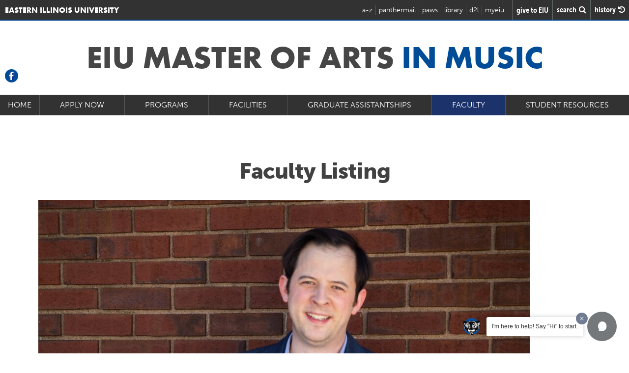

--- FILE ---
content_type: text/html; charset=UTF-8
request_url: https://www.eiu.edu/musicgrad/personnel.php
body_size: 29390
content:
<!doctype html>
<html lang="en">
<head>
   <meta charset="utf-8">
  	<title>MA in Music | Faculty | Eastern Illinois University</title>	
	<meta name="description" content="Music faculty at Eastern Illinois University." />
	<meta name="author" content="Eastern Illinois University">
	<meta name="viewport" content="width=device-width, initial-scale=1">
	<meta name="msvalidate.01" content="AFF7CB252CEFDF595B7C669BF46EC5EA" />

<!-- Google Tag Manager -->
<script>(function(w,d,s,l,i){w[l]=w[l]||[];w[l].push({'gtm.start':
new Date().getTime(),event:'gtm.js'});var f=d.getElementsByTagName(s)[0],
j=d.createElement(s),dl=l!='dataLayer'?'&l='+l:'';j.async=true;j.src=
'https://www.googletagmanager.com/gtm.js?id='+i+dl;f.parentNode.insertBefore(j,f);
})(window,document,'script','dataLayer','GTM-TLPT2M');</script>
<!-- End Google Tag Manager --><meta name="history-image" content="/_eiu15/images/universal/history_images/about.jpg" />

<link rel="preload" href="/_eiu15/fonts/untitled-font-3.woff" as="font" crossorigin>
<link rel="preload" href="/_eiu15/fonts/fontawesome-webfont.woff2?v=4.4.0" as="font" crossorigin>
<link rel="stylesheet" href="https://use.typekit.net/dlk2wag.css" >	<link rel="stylesheet"  href="/_eiu15/css/eiu_secondary.css?v=1.1" media="screen" />
	
	


</head>
<body>


	

     	<!-- Header/Navbar -->
		<!-- Static navbar -->
<nav class="navbar navbar-default" role="navigation">

    <div class="container-fluid no-padding">

        <div class="navbar-header navbar-logo">
            <div class="navbar-brand"><a class=""
                                         href="/"><span>Eastern Illinois University</span><img
                            src="/_eiu15/images/universal/header_logo.png" width="44" height="34"
                            alt='Eastern Illinois University'/></a></div>


            <button type="button" class="navbar-toggle collapsed" data-toggle="collapse" data-target=".navbar-collapse">
                <span class="menutext">Menu</span>
                <span class="sr-only">Toggle navigation</span>
                <span class="menuicon">
	              <span class="icon-bar"></span>
	              <span class="icon-bar"></span>
	              <span class="icon-bar"></span>
              </span>
            </button>


        </div>


        <div id="headertophits">

            <ul class="navbar-collapse collapse">
                <li class="header_atoz"><a href="/atoz.php">a-z</a></li>
                <li class="header_panthermail"><a href="https://www.eiu.edu/auth/">panthermail</a></li>
                <li class="header_paws"><a href="/pawslogin/">paws</a></li>
                <li class="header_library"><a href="/booth/welcome.php">library</a></li>
                <li class="last header_eiuonline"><a href="/d2l/">d2l</a></li>
                <li class="last header_myeiu"><a href="/myeiu/">myeiu</a></li>
            </ul>

        </div>
        <div id="searchandhistory">
            <a class="give_btn" href="/giving.php"><span
                        class="give_words">give&nbsp;to&nbsp;EIU</span></a>
            <i class="fa fa-search fa-lg searchbt"><span class="search_words">search </span></i>
            <i class="fa fa-history fa-lg history-btn"><span class="history_words">history </span></i>
        </div>


    </div><!--/.container-fluid -->

</nav>		
		<!--Search Overlay -->
		<!-- Search Overlay -->
<div class="container">
	<div id="morphsearch" class="morphsearch">
		<form class="morphsearch-form" action="/search" method="get">
			<input class="morphsearch-input" name="q" type="text" placeholder="Search..." autocorrect="off" autocomplete="off"/>
			<button class="morphsearch-submit" type="submit"></button>
		</form>
		<div class="morphsearch-content">
			<div class="dummy-column recent_search_column">
				<h2>Recent Searches</h2>

				<div class="recent_search_column-content">

				</div>
			</div>
		</div><!-- /morphsearch-content -->
		<span class="morphsearch-close">
			<span class='morphsearch-close-content'>Close</span>
		</span>
	</div><!-- /morphsearch -->
	<!-- 			<div class="overlay"></div> -->
</div>		 
		<!--History Slide in Panel -->
		<!--History Slide in Panel -->
<div class="history-panel from-right">
	<header class="history-panel-header">
		<h2>History</h2>
		<a href="#0" class="history-panel-close">Close<!-- <i class="fa fa-times"></i> --></a>
	</header>
	
	<div class="history-panel-container">
		<div class="history-panel-content">
			<h3 class="recentsearch">Recent Pages</h3>
	
			<div class="history-panel-content-page">
				
			</div>
			
			<h3 class="recentsearch">Recent Searches</h3>
		
			<div class="history-panel-content-search">
				
			</div>
			
		</div> <!-- history-panel-content -->
	</div> <!-- history-panel-container -->
</div> <!-- history-panel -->		
		
      	
	
       
	       <div class="container">
		   		<div class="row">
			   		<div class="col-sm-12">
				   		<h1>EIU Master of Arts <span>in Music</span></h1>
			   		</div>
		   		</div>
	       </div>
       
        
	       <!--MAIN NAV BAR -->
		<div class="main_nav navbar-collapse collapse no-padding" id="1">
	<a class="main_nav_logo main_nav_logo_text" id="1a" href="https://www.eiu.edu/musicgrad/index.php">Home</a>
	<ul class="$menu_count_style chap_collapse">
		<li class="main_nav_item" id="2019">
			<a href="apply.php" class="menu_item " target="">Apply Now</a>
		<li class="main_nav_item" id="2020">
			<a class="dropdown-toggle menu_item" data-toggle="dropdown" id="2020">Programs</a>
				<ul class="main_nav_dropdown collapse dropdown-menu" role="menu">
					<li>
						<a href="MA_Composition_Concentration.php" target="">MA in Music: Composition Concentration</a>
					</li>
					<li>
						<a href="MA_Conducting_Concentration.php" target="">MA in Music: Conducting Concentration</a>
					</li>
					<li>
						<a href="MA_Performance_Concentration.php" target="">MA in Music: Performance Concentrations</a>
					</li>
					<li>
						<a href="MA_Music_Education_Concentration.php" target="">MA in Music: Music Education Concentration</a>
					</li>
				</ul>
		<li class="main_nav_item" id="2025">
			<a href="facilities.php" class="menu_item " target="">Facilities</a>
		<li class="main_nav_item" id="2026">
			<a href="GA2526pdf.pdf" class="menu_item " target="">Graduate Assistantships</a>
		<li class="main_nav_item" id="2027">
			<a href="https://www.eiu.edu/music/personnel.php" class="menu_item " target="">Faculty</a>
		<li class="main_nav_item" id="2028">
			<a class="dropdown-toggle menu_item" data-toggle="dropdown" id="2028">Student Resources</a>
				<ul class="main_nav_dropdown collapse dropdown-menu" role="menu">
					<li>
						<a href="https://www.eiu.edu/musicgrad/ma_mission_outcomes.php" target="">Mission and Student Learning Outcomes</a>
					</li>
					<li>
						<a href="https://www.eiu.edu/musicgrad/GraduateProgramCapstoneProject.php" target="">Graduate Program Capstone Project - Residential Program</a>
					</li>
					<li>
						<a href="https://www.eiu.edu/musicgrad/students_resources_and_forms.php" target="">Evaluation Forms</a>
					</li>
					<li>
						<a href="courses.php" target="">Courses</a>
					</li>
					<li>
						<a href="https://www.eiu.edu/adulted/applicants-outside-il.php" target="">State Authorization</a>
					</li>
				</ul>
	</ul>
<div class="socialmymenu">
<a href="https://www.facebook.com/EIUDepartmentofMusic?v=wall" target="_blank" rel="noreferrer"><img src="https://www.eiu.edu/images12/secondary/menu_facebook.png" alt="Facebook" /></a></div>
</div>
 



                                        <script>
                        document.addEventListener("DOMContentLoaded", function(event) {
                            $('#2027').addClass('selected');
                            $('#2027a').addClass('selected');
                        });
                    </script>
                                        

	         
	        
	        
	   	
	   	
	   	<div class="container main_section" >
	   		<div class="row">
		   			   		<div class="col-sm-12 ">
			   		<h2> Faculty Listing</h2>
			   			
			   			<style>
    #profile_frame {
        width: 100%;
        height: 600px;
        border: none;
        overflow: hidden;
    }
</style>
<iframe id="profile_frame"
        src="https://www.eiu.edu/_eiu15/include/global/profile-frame-gsm2.php?site=232" scrolling="no"></iframe>
<script type="text/javascript">
    let profile_iframe = document.querySelector("#profile_frame");
    setInterval(() => {
        profile_iframe.style.height = profile_iframe.contentWindow.document.getElementById('maincontent').scrollHeight + 'px';
    }, 100);
</script>			   			
			   			
		   		</div>
	   		</div> <!--end row -->
	   	</div> <!--End Container -->
	   	
	  
	   	
	  
	  
   <div class="grey_page_bg"><div class="container secondarygridpage no-bottom-padding">
	   			<h2>Related Pages</h2>
		   		
			   		
		   			<div class="round_big_button_links">
						
				   		<a href="https://www.eiu.edu/music/" class="round_big_button_dinklage">Undergraduate Program</a>				   		<span class="clear"></span>
			   		</di<!-- /com.omniupdate.div -->
			   		</div>
			   		
		   		
		   		
		   		
	   		
	   	</div>
	   	
	   	 <div class="container secondarygridpage ">
		   		<div class="col-md-12 no-padding">
			   		<h2>Contact Information</h2><div class='deptinfo'>
			<h3>Music Department</h3><p>2620 Doudna<br> 600 Lincoln Avenue <br>Charleston, IL 61920<br><a href='tel: (217) 581-3010'> (217) 581-3010</a><br><a href='mailto:music@eiu.edu'>music@eiu.edu</a><br>
</p></div>
<br class='clear' />
		   		</div>
		   	</div>
		   	
		   	</div><!-- end grey bg -->
  
    
   
<div class="next_step_section home_step">
	<div class="container givetoeiubg">
    	<div class="row">
	   		<div class="col-sm-12">
		   		<h2>Take the <span>next</span> step</h2>
		   		<a href="/myeiu/?type=signup&app_jump=1" class="linkbutton">apply now <i class="fa icon-arrow"></i></a><br />
		   		<a href="/admissions/visit.php#visit" class="linkbutton">schedule a visit <i class="fa icon-arrow"></i></a>
	   		</div>
		</div>
	</div><!--End Container -->
</div>  <!--End Next Step -->   
<!--<div class="givetoeiu">-->
<!--   		<div class="container givetoeiubg">-->
<!--	   		<a href="https://www.eiu.edu/develop/">-->
<!--	   		<h2>Give to EIU</h2>-->
<!--	   		<p>Every gift made to Eastern Illinois University -- whether it's big or small -- makes a difference. EIU's generous donors are helping our students fulfill their dreams every day, and you can be part of that.</p>-->
<!--	   		<p>Learn more about how to make your contribution today!</p>-->
<!--	   		</a>-->
<!--   		</div>-->
<!--</div>-->    
<div class="footerlogo">
    <div class="container">
        <img src="//www.eiu.edu/_eiu15/images/universal/footer_logo.png" loading="lazy"
             alt='Eastern Illinois University' width="292" height="34"/>
    </div>
</div>

<div class="footer">
    <div class="container">
                    <div class="row">

                <!--                <div class="col-sm-6">-->
                <!--                    <h2>Connect.</h2>-->
                <!--                    <a class="footericon" title="facebook" href="https://www.facebook.com/iameiu"><i-->
                <!--                                class="fa fa-facebook"></i></a>-->
                <!--                    <a class="footericon" title="twitter" href="https://www.twitter.com/eiu"><i-->
                <!--                                class="fa fa-twitter"></i></a>-->
                <!--                    <a class="footericon" title="flickr" href="https://www.flickr.com/photos/iameiu"><i-->
                <!--                                class="fa fa-flickr"></i></a>-->
                <!--                    <a class="footericon" title="youtube" href="https://www.youtube.com/iameiu/"><i-->
                <!--                                class="fa fa-youtube"></i></a>-->
                <!--                    <a class="footericon" title="vimeo" href="https://vimeo.com/eiu/"><i class="fa fa-vimeo"></i></a>-->
                <!--                    <a class="footericon sexualassault" title="sexual assualt resources"-->
                <!--                       href="/sexualassaultresources/"><i class="fa icon-awareness-ribbon"></i></a>-->
                <!--                    <div class="clearfix"></div>-->
                <!---->
                <!---->
                <!---->
                <!---->
                <!--                    -->
                <!--                </div>-->
                <div class="col-sm-6" style="margin-top:10px;display:flex; gap:6px;flex-wrap:wrap;">
                    <a title="EIU Bluesky" href="https://bsky.app/profile/weareeiu.bsky.social"
                       style="padding:10px;background:#fff;">
                        <svg style="width:36px; height:36px;" id="Layer_1" data-name="Layer 1"
                             xmlns="http://www.w3.org/2000/svg" xmlns:i="http://ns.adobe.com/AdobeIllustrator/10.0/"
                             version="1.1" viewBox="0 0 800 800">
                            <defs>
                                <style>
                                    .cls-1 {
                                        fill: #002d5a;
                                        stroke-width: 0px;
                                    }
                                </style>
                            </defs>
                            <path class="cls-1"
                                  d="M116.2,447.7c-71.9-36.3-74.5-117.9-80.1-187.3-.2-59.2-25.8-132.8,10.1-181.2C166.8,9.6,336.2,261.5,389.5,352.4c2.9,3.6,9.1,22.4,12.5,20.4,25.9-52.5,62.7-105.1,100.6-152.6,43.6-53.8,95.5-109.4,155.5-139.2,67.2-32.2,120.6-16.2,116,67.7-16,153.2,15.3,324.6-195.3,320-8.1.9-16-1.7-24-.6,17.5,4.5,33,8.6,48.7,13.2,82.5,26.2,122.2,101,53.6,173.4-35.7,38.6-76.3,71.9-129.2,68.8-64.7-11.5-96.5-83.9-117.5-140.1-3.1-5.3-7.9-34.4-12.3-19.3-4.5,14.1-9.7,26.9-14.5,40.3-22.7,59.2-71.3,136.7-145.5,116.4-127.1-47.7-195-197.9-26.6-243.8,98.6-22.2-36.2,8.8-95.3-29.4Z"/>
                        </svg>
                    </a>
                    <a title="EIU Facebook" href="https://www.facebook.com/iameiu"
                       style="padding:10px;background:#fff;">
                        <svg style="width:36px; height:36px;" fill="#002d5a" height="800px" width="800px"
                             version="1.1"
                             id="Layer_1" xmlns="http://www.w3.org/2000/svg"
                             xmlns:xlink="http://www.w3.org/1999/xlink"
                             viewBox="-337 273 123.5 256" xml:space="preserve">
                        <path d="M-260.9,327.8c0-10.3,9.2-14,19.5-14c10.3,0,21.3,3.2,21.3,3.2l6.6-39.2c0,0-14-4.8-47.4-4.8c-20.5,0-32.4,7.8-41.1,19.3 c-8.2,10.9-8.5,28.4-8.5,39.7v25.7H-337V396h26.5v133h49.6V396h39.3l2.9-38.3h-42.2V327.8z"/>
                    </svg>
                    </a>
                    <a title="EIU Instagram" href="https://www.instagram.com/eiu"
                       style="padding:10px;background:#fff;">
                        <svg style="width:36px; height:36px;" id="Layer_1" data-name="Layer 1"
                             xmlns="http://www.w3.org/2000/svg" version="1.1" viewBox="0 0 800 800">
                            <defs>
                                <style>
                                    .cls-1 {
                                        fill-rule: evenodd;
                                    }

                                    .cls-1, .cls-2 {
                                        fill: #002d5a;
                                        stroke-width: 0px;
                                    }
                                </style>
                            </defs>
                            <path class="cls-1"
                                  d="M400,600c110.5,0,200-89.5,200-200s-89.5-200-200-200-200,89.5-200,200,89.5,200,200,200ZM400,533.3c73.6,0,133.3-59.7,133.3-133.3s-59.7-133.3-133.3-133.3-133.3,59.7-133.3,133.3,59.7,133.3,133.3,133.3Z"/>
                            <path class="cls-2"
                                  d="M600,166.7c-18.4,0-33.3,14.9-33.3,33.3s14.9,33.3,33.3,33.3,33.3-14.9,33.3-33.3-14.9-33.3-33.3-33.3Z"/>
                            <path class="cls-1"
                                  d="M55.1,142.5c-21.8,42.8-21.8,98.8-21.8,210.8v93.3c0,112,0,168,21.8,210.8,19.2,37.6,49.8,68.2,87.4,87.4,42.8,21.8,98.8,21.8,210.8,21.8h93.3c112,0,168,0,210.8-21.8,37.6-19.2,68.2-49.8,87.4-87.4,21.8-42.8,21.8-98.8,21.8-210.8v-93.3c0-112,0-168-21.8-210.8-19.2-37.6-49.8-68.2-87.4-87.4-42.8-21.8-98.8-21.8-210.8-21.8h-93.3c-112,0-168,0-210.8,21.8-37.6,19.2-68.2,49.8-87.4,87.4ZM446.7,100h-93.3c-57.1,0-95.9,0-125.9,2.5-29.2,2.4-44.2,6.7-54.6,12-25.1,12.8-45.5,33.2-58.3,58.3-5.3,10.4-9.6,25.4-12,54.6-2.5,30-2.5,68.8-2.5,125.9v93.3c0,57.1,0,95.9,2.5,125.9,2.4,29.2,6.7,44.2,12,54.6,12.8,25.1,33.2,45.5,58.3,58.3,10.4,5.3,25.4,9.6,54.6,12,30,2.4,68.8,2.5,125.9,2.5h93.3c57.1,0,95.9,0,125.9-2.5,29.2-2.4,44.2-6.7,54.6-12,25.1-12.8,45.5-33.2,58.3-58.3,5.3-10.4,9.6-25.4,12-54.6,2.4-30,2.5-68.8,2.5-125.9v-93.3c0-57.1,0-95.9-2.5-125.9-2.4-29.2-6.7-44.2-12-54.6-12.8-25.1-33.2-45.5-58.3-58.3-10.4-5.3-25.4-9.6-54.6-12-30-2.5-68.8-2.5-125.9-2.5Z"/>
                        </svg>
                    </a>
                    <a title="EIU LinkedIn" href="https://www.linkedin.com/school/eastern-illinois-university/"
                       style="padding:10px;background:#fff;">
                        <svg style="width:36px; height:36px;" id="Layer_1" data-name="Layer 1"
                             xmlns="http://www.w3.org/2000/svg" version="1.1" viewBox="0 0 800 800">
                            <defs>
                                <style>
                                    .cls-1 {
                                        fill-rule: evenodd;
                                    }

                                    .cls-1, .cls-2 {
                                        fill: #002d5a;
                                        stroke-width: 0px;
                                    }
                                </style>
                            </defs>
                            <path class="cls-2"
                                  d="M216.7,266.7c27.6,0,50-22.4,50-50s-22.4-50-50-50-50,22.4-50,50,22.4,50,50,50Z"/>
                            <path class="cls-2"
                                  d="M166.7,333.3c0-18.4,14.9-33.3,33.3-33.3h33.3c18.4,0,33.3,14.9,33.3,33.3v266.7c0,18.4-14.9,33.3-33.3,33.3h-33.3c-18.4,0-33.3-14.9-33.3-33.3v-266.7Z"/>
                            <path class="cls-2"
                                  d="M366.7,633.3h33.3c18.4,0,33.3-14.9,33.3-33.3v-150c0-50,100-83.3,100-16.7v166.7c0,18.4,14.9,33.3,33.3,33.3h33.3c18.4,0,33.3-14.9,33.3-33.3v-200c0-66.7-50-100-116.7-100s-83.3,50-83.3,50v-16.7c0-18.4-14.9-33.3-33.3-33.3h-33.3c-18.4,0-33.3,14.9-33.3,33.3v266.7c0,18.4,14.9,33.3,33.3,33.3Z"/>
                            <path class="cls-1"
                                  d="M666.7,33.3c55.2,0,100,44.8,100,100v533.3c0,55.2-44.8,100-100,100H133.3c-55.2,0-100-44.8-100-100V133.3c0-55.2,44.8-100,100-100h533.3ZM666.7,100c18.4,0,33.3,14.9,33.3,33.3v533.3c0,18.4-14.9,33.3-33.3,33.3H133.3c-18.4,0-33.3-14.9-33.3-33.3V133.3c0-18.4,14.9-33.3,33.3-33.3h533.3Z"/>
                        </svg>
                    </a>
                    <a title="EIU Snapchat" href="https://snapchat.com/add/weareeiu"
                       style="padding:10px;background:#fff;">
                        <svg style="width:36px; height:36px;" id="Layer_1" data-name="Layer 1"
                             xmlns="http://www.w3.org/2000/svg" version="1.1" viewBox="0 0 800 800">
                            <defs>
                                <style>
                                    .cls-1 {
                                        fill: #002d5a;
                                        stroke-width: 0px;
                                    }
                                </style>
                            </defs>
                            <path class="cls-1"
                                  d="M399.4,733.3c-5.9,0-11.9-.3-17.9-.8-37.6-2.4-69.4-20.9-97.4-37.2-2-1.2-4-2.3-5.9-3.4-.1,0-.2-.1-.3-.2-17.9-10.7-40.4-12.4-64.3-14.3-7.1-.6-14.5-1.1-21.8-2-22.2-.9-40.4-18.1-45.2-42.3-.6-.2-1.2-.4-1.7-.5-.7-.2-1.4-.4-2.1-.7-.3,0-.5-.2-.8-.3-3.7-1.3-7.6-2.6-11.7-3.9-18.4-5.9-39.3-12.6-56.2-28.5-.5-.5-1-1-1.5-1.5-8.4-9.4-11.7-21.7-9.1-33.8,3-13.7,13.7-26.4,27.3-32.6,27.2-13.6,64.4-37.5,88.1-74.5,6.5-10.9,12.1-21,14.6-30.4-.8-.5-1.6-1.1-2.3-1.5-3.2-2.1-6.8-4.4-10.3-7.3-4-3-8.3-5.8-13-8.9-12.5-8.3-26.7-17.6-37.7-32-.1-.2-.3-.4-.4-.6-10.1-13.9-12.6-32.4-6.9-49.2,5.6-16.5,18.6-29.3,34.7-34.2,16.5-5.3,31.7-3,45,1.1,0-9.5,0-19.1,0-28.6-1.8-53,14.2-100.3,45.1-133.2,18.2-21.1,42.2-38.1,69.4-49.4,25.7-10.7,54.3-16.2,82.7-16,22.8-.2,44.9,3,65.6,9.4,31.8,9.5,60.8,27.5,83.8,52.1,23.9,25.5,39.5,56.2,45.2,88.8,0,.2,0,.4.1.6,3.6,24.2,3.4,48,3.2,71.1,0,1.9,0,3.7,0,5.5,11.5-3.3,24.4-5.5,38.2-3.3,18.3,2.8,33.4,15.2,40.5,33.2,7.3,18.6,4.4,39.4-7.5,54.3-13,16.3-29.8,26.9-44.7,36.2-6.1,3.8-12,7.5-17.3,11.4.4,1.3.9,2.6,1.3,4,10.4,27.9,35.7,67.3,96.5,98.7.2.1.4.2.6.3l1.5.8c5.6,3,13.2,7.2,19.5,13.7,11.1,11.4,14.3,26.3,8.9,40.7-.3.8-.7,1.7-1.1,2.5-11.2,22.1-33,30.2-48.9,36-2.4.9-4.8,1.8-6.9,2.6-5.9,2.4-11.7,3.9-16.8,5.3-2.8.8-5.6,1.5-8,2.3,0,0,0,0,0,0-2.5,10.1-7.3,28.9-27.6,37.6-.3.1-.6.2-.8.3-15.6,6-31.2,6.7-44.9,7.3-8.6.4-16.8.7-23.8,2.4-1.1.3-2.2.4-3.3.5-15.5,1.5-30.7,10.2-46.7,19.5-3.8,2.2-7.6,4.4-11.6,6.6-27.6,17-60.9,26.1-95.1,26.1ZM303.4,648.7c2,1.1,3.9,2.3,5.9,3.4,25.6,14.9,49.7,29,75.6,30.5.3,0,.6,0,.9,0,30.1,2.8,59.5-3.7,83-18.2.4-.2.8-.5,1.1-.7,3.7-2,7.3-4.1,11.2-6.4,18.6-10.8,39.7-23,65.4-25.8,11-2.4,21.8-2.8,31.4-3.3,9.8-.4,18.4-.8,25.7-2.9.4-1.4.9-3.2,1.2-4.6,1.3-5,2.8-11.2,6-17.3,1.9-3.6,4.6-6.7,8-9,10.1-7,21-9.9,29.7-12.2,4.1-1.1,7.9-2.1,10.9-3.3,0,0,.1,0,.2,0,2.7-1.1,5.5-2.1,8.2-3.1,3.6-1.3,7.4-2.7,10.9-4.3-41.4-21.9-94.4-61.1-117.9-125.4-.3-.8-.5-1.6-.7-2.4-.1-.6-.7-2.1-1.1-3.2-1.7-4.8-4.1-11.4-4.3-18.9-.4-12.4,5.1-23.3,15.1-30.2,9.1-7.5,18.6-13.5,27.8-19.2,12.6-7.9,24.5-15.3,32.2-25,.6-.8.8-2.8,0-4.8-.4-1.1-1.1-2-1.5-2,0,0-.1,0-.2,0-8.3-1.3-18.3,2.3-29.9,6.4-6,2.1-12.1,4.3-18.7,6.1-7.3,1.9-15.1.5-21.2-4-6.1-4.5-9.9-11.4-10.2-19-.7-14-.5-28.1-.4-41.6.2-22,.4-42.7-2.6-62.8-8.3-46.3-46.1-87.1-94.2-101.4,0,0-.2,0-.3,0-15.9-4.9-33-7.4-50.7-7.2-.1,0-.3,0-.4,0-.4,0-.8,0-1.2,0-44.8,0-87,18.1-113.1,48.5-.3.3-.5.6-.8.9-12.7,13.5-33.8,44.1-31.9,98.1,0,.3,0,.7,0,1,0,14.3,0,28.9,0,43,0,6.9,0,13.9.1,20.8,0,7.7-3.5,15-9.6,19.8-6.1,4.8-14,6.5-21.5,4.6-7.5-1.9-14.3-4.5-21-7-13.2-5-21.6-7.8-28-5.8-.2,0-.4.1-.6.2-.7.2-1.5,1.2-1.9,2.5-.5,1.4-.5,2.9,0,3.7,5.8,7.4,15.2,13.6,25.2,20.2,5.2,3.4,10.5,6.9,15.8,10.9.3.2.5.4.8.6,1.7,1.4,4,2.9,6.6,4.6,6.8,4.5,15.2,10,21.7,19.1,3,4.2,4.6,9.3,4.6,14.5,0,26.8-13.4,49.4-23.1,66-.1.2-.3.5-.4.7-22.2,34.9-56.4,65.2-99.4,88.3,7.1,3.3,15.2,5.9,23.7,8.6,4.1,1.3,8.4,2.7,12.6,4.2.4.1.9.3,1.4.4,5.3,1.6,12.6,3.8,19.3,8.4,10.6,7.2,16.6,18.1,16.8,30.3.2.9.4,1.6.7,2.2,0,0,0,0,0,0,6.8.8,13.8,1.3,21.1,1.9,27.2,2.1,58.1,4.5,86,21.1Z"/>
                        </svg>
                    </a>
                    <a title="EIU TikTok" href="https://www.tiktok.com/@weareeiu"
                       style="padding:10px;background:#fff;">
                        <svg style="width:36px; height:36px;" id="Layer_1" data-name="Layer 1"
                             xmlns="http://www.w3.org/2000/svg" version="1.1" viewBox="0 0 800 800">
                            <defs>
                                <style>
                                    .cls-1 {
                                        fill: #002d5a;
                                        stroke-width: 0px;
                                    }
                                </style>
                            </defs>
                            <path class="cls-1"
                                  d="M416.4,25.7c40.9-.6,81.5-.3,122.1-.6,1.4,50.8,22,96.5,54.7,130.3h0c35.3,31.7,81.2,52.3,131.8,55.8h.7v125.9c-47.8-1.2-92.8-12.2-133.3-31.2l2.1.9c-19.6-9.4-36.2-19.1-51.9-29.9l1.3.9c-.3,91.2.3,182.4-.6,273.4-2.6,46.3-18,88.6-42.7,123.9l.5-.8c-41.3,59.1-108.2,98-184.3,100.3h-.3c-3.1.2-6.7.2-10.3.2-43.2,0-83.7-12.1-118.1-33l1,.6c-62.7-37.7-105.9-102.3-114-177.3v-1c-.7-15.6-1-31.2-.4-46.5,12.3-119.5,112.3-211.9,234-211.9s27.1,1.2,40.1,3.4l-1.4-.2c.6,46.2-1.3,92.5-1.3,138.7-10.6-3.8-22.8-6.1-35.5-6.1-46.7,0-86.4,29.9-101.1,71.5l-.2.8c-3.3,10.7-5.3,22.9-5.3,35.7s.3,10.2.9,15.3v-.6c8.2,51.1,52.1,89.8,105,89.8s3,0,4.5,0h-.2c36.6-1.1,68.3-20.8,86.3-49.8l.3-.4c6.7-9.3,11.3-20.6,12.8-32.8v-.3c3.1-55.9,1.9-111.5,2.2-167.4.3-125.9-.3-251.5.6-377.1h.1Z"/>
                        </svg>
                    </a>
                    <a title="EIU Youtube" href="https://www.youtube.com/iameiu/"
                       style="padding:10px;background:#fff;">
                        <svg style="width:36px; height:36px;" fill="#002d5a" height="800px" width="800px"
                             version="1.1"
                             id="Layer_1" xmlns="http://www.w3.org/2000/svg"
                             xmlns:xlink="http://www.w3.org/1999/xlink"
                             viewBox="-271 311.2 256 179.8" xml:space="preserve">
                        <path d="M-59.1,311.2h-167.8c0,0-44.1,0-44.1,44.1v91.5c0,0,0,44.1,44.1,44.1h167.8c0,0,44.1,0,44.1-44.1v-91.5 C-15,355.3-15,311.2-59.1,311.2z M-177.1,450.3v-98.5l83.8,49.3L-177.1,450.3z"/>
                    </svg>
                    </a>
                    <a title="Sexual Assault Resources" href="/sexualassaultresources/"
                       style="padding:10px;background:#fff;">
                        <svg style="width:36px; height:36px;" fill="#00b1b0" viewBox="0 0 20 20"
                             xmlns="http://www.w3.org/2000/svg">
                            <path d="M16.574 16.338c-.757-1.051-2.851-3.824-4.57-6.106.696-.999 1.251-1.815 1.505-2.242 1.545-2.594.874-4.26.022-5.67C12.677.909 12.542.094 10 .094c-2.543 0-2.678.815-3.531 2.227-.854 1.41-1.524 3.076.021 5.67.254.426.809 1.243 1.506 2.242-1.72 2.281-3.814 5.055-4.571 6.106-.176.244-.16.664.009 1.082.13.322.63 1.762.752 2.064.156.389.664.67 1.082.092.241-.334 2.582-3.525 4.732-6.522 2.149 2.996 4.491 6.188 4.732 6.522.417.578.926.297 1.082-.092.122-.303.622-1.742.752-2.064.167-.419.184-.839.008-1.083zm-6.94-9.275C8.566 5.579 7.802 3.852 7.802 3.852s.42-.758 2.198-.758 2.198.758 2.198.758-.766 1.727-1.833 3.211L10 7.56a40.64 40.64 0 0 1-.366-.497z"/>
                        </svg>
                    </a>
                </div>
                <div class="col-sm-6">
                    <h2><a href="/contact.php" style="color: white;">Contact Us.</a></h2>
                </div>

            </div>
                <div class="row">
            <div class="col-sm-12 footermoreinfo">
                <a href="/contact.php">Contact Us</a> | <a
                        href="/accessibility.php">Accessibility</a> | <a
                        href="/about/index.php">About EIU</a> | <a
                        href="/alerteiu/">Emergency Information</a> | <a
                        href="/humanres/employment/">Employment at EIU</a> | <a
                        href="/map/">Campus Map</a> | <a
                        href="/gcounsel/foia.php">Freedom of Information Act</a> | <a
                        href="/veterans/">Supporting our Veterans</a> | <a
                        href="/complaints/">Concerns &amp; Complaints</a> | <a
                        href="/about/privacy.php">Privacy Statement</a><br/>
                <p>Eastern Illinois University is authorized to operate as a postsecondary educational institution
                    by
                    the Illinois Board of Higher Education.</p>
                <p>EIU's programs, resources, and facilities are available to all students regardless of race,
                    color, sex, religion, age, national origin, ancestry, marital status, disability, veteran
                    status, sexual orientation, and/or gender identity. Discrimination precluded by federal and
                    state statutes is strictly prohibited.</p>
            </div>
        </div>

    </div>
</div>
<!--
<script src='https://www.google.com/recaptcha/api.js' async="async" defer ></script>

 <script type="text/javascript" src="https://fast.fonts.net/jsapi/dc85cdc0-cf53-427e-9feb-fec36d04605e.js"></script>
 <script async="async" defer="defer" src="https://www.youvisit.com/tour/Embed/js2"></script>
 -->
<script type="text/javascript" src="https://ajax.googleapis.com/ajax/libs/jquery/1.12.4/jquery.min.js"></script>
<!--
  <script type="text/javascript" src="/_eiu15/js/jquery.min.js"></script> -->
<!--  <script>window.jQuery || document.write('<script src="https://www.eiu.edu/_eiu15/js/jquery.min.js">\x3C/script>')</script>  -->
<script src="//www.eiu.edu/_eiu15/js/production_v2.min.js?v=1.8" defer></script>
    <div id="edsights-chatbot" data-school-token="6BMBqBRkungxx/tV15qYkv/QOJu5obKC7gt3QUCB9Fg="></div>
    <script src="https://dk5d4tajy4btb.cloudfront.net/edsights-web-chatbot.js" charset="utf-8"></script>



		  
</body>
</html>

--- FILE ---
content_type: text/html; charset=UTF-8
request_url: https://www.eiu.edu/_eiu15/include/global/profile-frame-gsm2.php?site=232
body_size: 26744
content:
<html>
<head>
    <base href="https://www.eiu.edu/musicgrad/personnel.php" target="_parent">
    <link rel="stylesheet" href="https://www.eiu.edu/_eiu22/assets/dist/css/production.min.css?v=1.1"/>
</head>
<body>
<div id="maincontent">
    
    <div class="grid grid-cols-1 md:grid-cols-2 gap-6">
        

            <div class="grid grid-cols-1 md:grid-cols-2-third-left gap-3">
                <a href="?id=glalberti2&subcat=0"><img loading="lazy"
                                          src="/_eiu22/ou/includes/global/profile_image.php?id=glalberti2"
                                          class="profile_image w-full h-[auto]" alt="George Alberti"/></a>
                <span class="directory_info"><span class="text-xl mb-0 font-bold block">George Alberti</span>
			   			<span class='max-w-xs italic block mb-2'>Instructor of Tuba and Euphonium</span>

				                    <a class="block" href="mailto:glalberti2@eiu.edu">glalberti2@eiu.edu</a> 217-581-2253<br>                    0345 Doudna Fine Arts Center<br>			   			<a href="?id=glalberti2#staff-profile">View Profile</a>

                                                </span>
            </div>

            

            <div class="grid grid-cols-1 md:grid-cols-2-third-left gap-3">
                <a href="?id=mmsmith4&subcat=0"><img loading="lazy"
                                          src="/_eiu22/ou/includes/global/profile_image.php?id=mmsmith4"
                                          class="profile_image w-full h-[auto]" alt="Magie Beck (Smith)"/></a>
                <span class="directory_info"><span class="text-xl mb-0 font-bold block">Magie Beck (Smith)</span>
			   			<span class='max-w-xs italic block mb-2'>Associate Professor of Clarinet</span>

				                    <a class="block" href="mailto:mmsmith4@eiu.edu">mmsmith4@eiu.edu</a> 217-581-6582<br>                    2417 Doudna Fine Arts Center<br>			   			<a href="?id=mmsmith4#staff-profile">View Profile</a>

                                                </span>
            </div>

            

            <div class="grid grid-cols-1 md:grid-cols-2-third-left gap-3">
                <a href="?id=dgboggs&subcat=0"><img loading="lazy"
                                          src="/_eiu22/ou/includes/global/profile_image.php?id=dgboggs"
                                          class="profile_image w-full h-[auto]" alt="David G. Boggs"/></a>
                <span class="directory_info"><span class="text-xl mb-0 font-bold block">David G. Boggs</span>
			   			<span class='max-w-xs italic block mb-2'>Assistant Director of Bands</span>

				                    <a class="block" href="mailto:dgboggs@eiu.edu">dgboggs@eiu.edu</a> 217-581-2312<br>                    0357 Doudna Fine Arts Center<br>			   			<a href="?id=dgboggs#staff-profile">View Profile</a>

                                                </span>
            </div>

            

            <div class="grid grid-cols-1 md:grid-cols-2-third-left gap-3">
                <a href="?id=jcbrown10&subcat=0"><img loading="lazy"
                                          src="/_eiu22/ou/includes/global/profile_image.php?id=jcbrown10"
                                          class="profile_image w-full h-[auto]" alt="Jennifer Brown"/></a>
                <span class="directory_info"><span class="text-xl mb-0 font-bold block">Jennifer Brown</span>
			   			<span class='max-w-xs italic block mb-2'>Associate Professor of Trumpet</span>

				                    <a class="block" href="mailto:jcbrown10@eiu.edu">jcbrown10@eiu.edu</a> 217-581-2243<br>                    1515 Doudna Fine Arts Center<br>			   			<a href="?id=jcbrown10#staff-profile">View Profile</a>

                                                </span>
            </div>

            

            <div class="grid grid-cols-1 md:grid-cols-2-third-left gap-3">
                <a href="?id=sjbutler2&subcat=0"><img loading="lazy"
                                          src="/_eiu22/ou/includes/global/profile_image.php?id=sjbutler2"
                                          class="profile_image w-full h-[auto]" alt="Stacy J. Butler"/></a>
                <span class="directory_info"><span class="text-xl mb-0 font-bold block">Stacy J. Butler</span>
			   			<span class='max-w-xs italic block mb-2'>Administrative Aide</span>

				                    <a class="block" href="mailto:sjbutler2@eiu.edu">sjbutler2@eiu.edu</a> 217-581-3010<br>                    2620 Doudna Fine Arts Center<br>			   			<a href="?id=sjbutler2#staff-profile">View Profile</a>

                                                </span>
            </div>

            

            <div class="grid grid-cols-1 md:grid-cols-2-third-left gap-3">
                <a href="?id=mlcampbell2&subcat=0"><img loading="lazy"
                                          src="/_eiu22/ou/includes/global/profile_image.php?id=mlcampbell2"
                                          class="profile_image w-full h-[auto]" alt="Michael L. Campbell"/></a>
                <span class="directory_info"><span class="text-xl mb-0 font-bold block">Michael L. Campbell</span>
			   			<span class='max-w-xs italic block mb-2'>Piano Technician</span>

				                    <a class="block" href="mailto:mlcampbell2@eiu.edu">mlcampbell2@eiu.edu</a> 217-581-3010<br>                    1516 Doudna Fine Arts Center<br>			   			<a href="?id=mlcampbell2#staff-profile">View Profile</a>

                                                </span>
            </div>

            

            <div class="grid grid-cols-1 md:grid-cols-2-third-left gap-3">
                <a href="?id=bmcarrasquillo&subcat=0"><img loading="lazy"
                                          src="/_eiu22/ou/includes/global/profile_image.php?id=bmcarrasquillo"
                                          class="profile_image w-full h-[auto]" alt="Benjamin Carrasquillo"/></a>
                <span class="directory_info"><span class="text-xl mb-0 font-bold block">Benjamin Carrasquillo</span>
			   			<span class='max-w-xs italic block mb-2'>Instructor of Trombone and Jazz Studies</span>

				                    <a class="block" href="mailto:bmcarrasquillo@eiu.edu">bmcarrasquillo@eiu.edu</a> 217-581-2340<br>                    1513 Doudna Fine Arts Center<br>			   			<a href="?id=bmcarrasquillo#staff-profile">View Profile</a>

                                                </span>
            </div>

            

            <div class="grid grid-cols-1 md:grid-cols-2-third-left gap-3">
                <a href="?id=drcommanday&subcat=0"><img loading="lazy"
                                          src="/_eiu22/ou/includes/global/profile_image.php?id=drcommanday"
                                          class="profile_image w-full h-[auto]" alt="David R. Commanday"/></a>
                <span class="directory_info"><span class="text-xl mb-0 font-bold block">David R. Commanday</span>
			   			<span class='max-w-xs italic block mb-2'>Director of Orchestral Activities and Cello Instructor</span>

				                    <a class="block" href="mailto:drcommanday@eiu.edu">drcommanday@eiu.edu</a> 217-581-2341<br>                    1343 Doudna Fine Arts Center<br>			   			<a href="?id=drcommanday#staff-profile">View Profile</a>

                                                </span>
            </div>

            

            <div class="grid grid-cols-1 md:grid-cols-2-third-left gap-3">
                <a href="?id=bddecker&subcat=0"><img loading="lazy"
                                          src="/_eiu22/ou/includes/global/profile_image.php?id=bddecker"
                                          class="profile_image w-full h-[auto]" alt="Bradley D. Decker"/></a>
                <span class="directory_info"><span class="text-xl mb-0 font-bold block">Bradley D. Decker</span>
			   			<span class='max-w-xs italic block mb-2'>Assistant Professor of Music Composition & Technology</span>

				                    <a class="block" href="mailto:bddecker@eiu.edu">bddecker@eiu.edu</a> 217-581-2242<br>                    0349 Doudna Fine Arts Center<br>			   			<a href="?id=bddecker#staff-profile">View Profile</a>

                                                </span>
            </div>

            

            <div class="grid grid-cols-1 md:grid-cols-2-third-left gap-3">
                <a href="?id=heckdahl&subcat=0"><img loading="lazy"
                                          src="/_eiu22/ou/includes/global/profile_image.php?id=heckdahl"
                                          class="profile_image w-full h-[auto]" alt="Howard Eckdahl"/></a>
                <span class="directory_info"><span class="text-xl mb-0 font-bold block">Howard Eckdahl</span>
			   			<span class='max-w-xs italic block mb-2'>Assistant Professor - Director of Choral Activities</span>

				                    <a class="block" href="mailto:heckdahl@eiu.edu">heckdahl@eiu.edu</a> 217-581-2250<br>                    2425 Doudna Fine Arts Center<br>			   			<a href="?id=heckdahl#staff-profile">View Profile</a>

                                                </span>
            </div>

            

            <div class="grid grid-cols-1 md:grid-cols-2-third-left gap-3">
                <a href="?id=seckert&subcat=0"><img loading="lazy"
                                          src="/_eiu22/ou/includes/global/profile_image.php?id=seckert"
                                          class="profile_image w-full h-[auto]" alt="Stefan Eckert"/></a>
                <span class="directory_info"><span class="text-xl mb-0 font-bold block">Stefan Eckert</span>
			   			<span class='max-w-xs italic block mb-2'>Associate Professor of Music Theory</span>

				                    <a class="block" href="mailto:seckert@eiu.edu">seckert@eiu.edu</a> 217-581-2342<br>                    0351 Doudna Fine Arts Center<br>			   			<a href="?id=seckert#staff-profile">View Profile</a>

                                                </span>
            </div>

            

            <div class="grid grid-cols-1 md:grid-cols-2-third-left gap-3">
                <a href="?id=rrjohnson2&subcat=0"><img loading="lazy"
                                          src="/_eiu22/ou/includes/global/profile_image.php?id=rrjohnson2"
                                          class="profile_image w-full h-[auto]" alt="Rebecca Johnson"/></a>
                <span class="directory_info"><span class="text-xl mb-0 font-bold block">Rebecca Johnson</span>
			   			<span class='max-w-xs italic block mb-2'>Flute</span>

				                    <a class="block" href="mailto:rrjohnson2@eiu.edu">rrjohnson2@eiu.edu</a> 217-581-6627<br>                    2415 Doudna Fine Arts Center<br>			   			<a href="?id=rrjohnson2#staff-profile">View Profile</a>

                                                </span>
            </div>

            

            <div class="grid grid-cols-1 md:grid-cols-2-third-left gap-3">
                <a href="?id=prjohnston&subcat=0"><img loading="lazy"
                                          src="/_eiu22/ou/includes/global/profile_image.php?id=prjohnston"
                                          class="profile_image w-full h-[auto]" alt="Paul Johnston"/></a>
                <span class="directory_info"><span class="text-xl mb-0 font-bold block">Paul Johnston</span>
			   			<span class='max-w-xs italic block mb-2'>Professor of Jazz Studies and Jazz Piano</span>

				                    <a class="block" href="mailto:prjohnston@eiu.edu">prjohnston@eiu.edu</a> 217-581-2246<br>                    2343 Doudna Fine Arts Center<br>			   			<a href="?id=prjohnston#staff-profile">View Profile</a>

                                                </span>
            </div>

            

            <div class="grid grid-cols-1 md:grid-cols-2-third-left gap-3">
                <a href="?id=dlarson&subcat=0"><img loading="lazy"
                                          src="/_eiu22/ou/includes/global/profile_image.php?id=dlarson"
                                          class="profile_image w-full h-[auto]" alt="Danelle Larson"/></a>
                <span class="directory_info"><span class="text-xl mb-0 font-bold block">Danelle Larson</span>
			   			<span class='max-w-xs italic block mb-2'>Instrumental Music Education, Music Education Division Director</span>

				                    <a class="block" href="mailto:dlarson@eiu.edu">dlarson@eiu.edu</a> 217-581-2350<br>                    0345 Doudna Fine Arts Center<br>			   			<a href="?id=dlarson#staff-profile">View Profile</a>

                                                </span>
            </div>

            

            <div class="grid grid-cols-1 md:grid-cols-2-third-left gap-3">
                <a href="?id=amneal2&subcat=0"><img loading="lazy"
                                          src="/_eiu22/ou/includes/global/profile_image.php?id=amneal2"
                                          class="profile_image w-full h-[auto]" alt="Alicia Neal"/></a>
                <span class="directory_info"><span class="text-xl mb-0 font-bold block">Alicia Neal</span>
			   			<span class='max-w-xs italic block mb-2'>Director of Bands, Professor of Music</span>

				                    <a class="block" href="mailto:amneal2@eiu.edu">amneal2@eiu.edu</a> 217-581-2249<br>                    0355 Doudna Fine Arts Center<br>			   			<a href="?id=amneal2#staff-profile">View Profile</a>

                                                </span>
            </div>

            

            <div class="grid grid-cols-1 md:grid-cols-2-third-left gap-3">
                <a href="?id=swfagaly&subcat=0"><img loading="lazy"
                                          src="/_eiu22/ou/includes/global/profile_image.php?id=swfagaly"
                                          class="profile_image w-full h-[auto]" alt="Sam Fagaly"/></a>
                <span class="directory_info"><span class="text-xl mb-0 font-bold block">Sam Fagaly</span>
			   			<span class='max-w-xs italic block mb-2'>Director of Jazz Studies and Professor of Saxophone</span>

				                    <a class="block" href="mailto:swfagaly@eiu.edu">swfagaly@eiu.edu</a> 217-581-6628<br>                    2512 Doudna Fine Arts Center<br>			   			<a href="?id=swfagaly#staff-profile">View Profile</a>

                                                </span>
            </div>

            

            <div class="grid grid-cols-1 md:grid-cols-2-third-left gap-3">
                <a href="?id=slgregorich&subcat=0"><img loading="lazy"
                                          src="/_eiu22/ou/includes/global/profile_image.php?id=slgregorich"
                                          class="profile_image w-full h-[auto]" alt="Shellie L. Gregorich"/></a>
                <span class="directory_info"><span class="text-xl mb-0 font-bold block">Shellie L. Gregorich</span>
			   			<span class='max-w-xs italic block mb-2'>Professor of Music Theory/Piano; Chair, Department of Music</span>

				                    <a class="block" href="mailto:slgregorich@eiu.edu">slgregorich@eiu.edu</a> 217-581-5946<br>                    2620 Doudna Fine Arts Center<br>			   			<a href="?id=slgregorich#staff-profile">View Profile</a>

                                                </span>
            </div>

            

            <div class="grid grid-cols-1 md:grid-cols-2-third-left gap-3">
                <a href="?id=jkgobbo&subcat=0"><img loading="lazy"
                                          src="/_eiu22/ou/includes/global/profile_image.php?id=jkgobbo"
                                          class="profile_image w-full h-[auto]" alt="Jose Gobbo"/></a>
                <span class="directory_info"><span class="text-xl mb-0 font-bold block">Jose Gobbo</span>
			   			<span class='max-w-xs italic block mb-2'>Instructor of Guitar</span>

				                    <a class="block" href="mailto:jkgobbo@eiu.edu">jkgobbo@eiu.edu</a>                     2355 Doudna Fine Arts Center<br>			   			<a href="?id=jkgobbo#staff-profile">View Profile</a>

                                                </span>
            </div>

            

            <div class="grid grid-cols-1 md:grid-cols-2-third-left gap-3">
                <a href="?id=ajuncagoncalves&subcat=0"><img loading="lazy"
                                          src="/_eiu22/ou/includes/global/profile_image.php?id=ajuncagoncalves"
                                          class="profile_image w-full h-[auto]" alt="Andrey Junca Goncalves"/></a>
                <span class="directory_info"><span class="text-xl mb-0 font-bold block">Andrey Junca Goncalves</span>
			   			<span class='max-w-xs italic block mb-2'>Instructor of Bass</span>

				                    <a class="block" href="mailto:ajuncagoncalves@eiu.edu">ajuncagoncalves@eiu.edu</a>                     			   			<a href="?id=ajuncagoncalves#staff-profile">View Profile</a>

                                                </span>
            </div>

            

            <div class="grid grid-cols-1 md:grid-cols-2-third-left gap-3">
                <a href="?id=kmjones2&subcat=0"><img loading="lazy"
                                          src="/_eiu22/ou/includes/global/profile_image.php?id=kmjones2"
                                          class="profile_image w-full h-[auto]" alt="Kevin M. Jones"/></a>
                <span class="directory_info"><span class="text-xl mb-0 font-bold block">Kevin M. Jones</span>
			   			<span class='max-w-xs italic block mb-2'>Instructor of Voice</span>

				                    <a class="block" href="mailto:kmjones2@eiu.edu">kmjones2@eiu.edu</a> 217-581-3010<br>                    2427 Doudna Fine Arts Center<br>			   			<a href="?id=kmjones2#staff-profile">View Profile</a>

                                                </span>
            </div>

            

            <div class="grid grid-cols-1 md:grid-cols-2-third-left gap-3">
                <a href="?id=nwkeating&subcat=0"><img loading="lazy"
                                          src="/_eiu22/ou/includes/global/profile_image.php?id=nwkeating"
                                          class="profile_image w-full h-[auto]" alt="Natasha Keating"/></a>
                <span class="directory_info"><span class="text-xl mb-0 font-bold block">Natasha Keating</span>
			   			<span class='max-w-xs italic block mb-2'>Instructor of Oboe and Music Theory</span>

				                    <a class="block" href="mailto:nwkeating@eiu.edu">nwkeating@eiu.edu</a>                     2518 Doudna Fine Arts Center<br>			   			<a href="?id=nwkeating#staff-profile">View Profile</a>

                                                </span>
            </div>

            

            <div class="grid grid-cols-1 md:grid-cols-2-third-left gap-3">
                <a href="?id=jkim15&subcat=0"><img loading="lazy"
                                          src="/_eiu22/ou/includes/global/profile_image.php?id=jkim15"
                                          class="profile_image w-full h-[auto]" alt="Ji Myung Kim"/></a>
                <span class="directory_info"><span class="text-xl mb-0 font-bold block">Ji Myung Kim</span>
			   			<span class='max-w-xs italic block mb-2'>Instructor of Violin and Viola</span>

				                    <a class="block" href="mailto:jkim15@eiu.edu">jkim15@eiu.edu</a> 217-581-2344<br>                    2516 Doudna Fine Arts Center<br>			   			<a href="?id=jkim15#staff-profile">View Profile</a>

                                                </span>
            </div>

            

            <div class="grid grid-cols-1 md:grid-cols-2-third-left gap-3">
                <a href="?id=jmmccumber&subcat=0"><img loading="lazy"
                                          src="/_eiu22/ou/includes/global/profile_image.php?id=jmmccumber"
                                          class="profile_image w-full h-[auto]" alt="Janet M. McCumber"/></a>
                <span class="directory_info"><span class="text-xl mb-0 font-bold block">Janet M. McCumber</span>
			   			<span class='max-w-xs italic block mb-2'>Instructor</span>

				                    <a class="block" href="mailto:jmmccumber@eiu.edu">jmmccumber@eiu.edu</a> 217-581-2247<br>                    2425 Doudna Fine Arts Center<br>			   			<a href="?id=jmmccumber#staff-profile">View Profile</a>

                                                </span>
            </div>

            

            <div class="grid grid-cols-1 md:grid-cols-2-third-left gap-3">
                <a href="?id=akmason&subcat=0"><img loading="lazy"
                                          src="/_eiu22/ou/includes/global/profile_image.php?id=akmason"
                                          class="profile_image w-full h-[auto]" alt="Anne Lyle Mason"/></a>
                <span class="directory_info"><span class="text-xl mb-0 font-bold block">Anne Lyle Mason</span>
			   			<span class='max-w-xs italic block mb-2'>Instructor of Bassoon, Film Music, & Interacting With Music</span>

				                    <a class="block" href="mailto:akmason@eiu.edu">akmason@eiu.edu</a> 217-581-2252<br>                    0353 Doudna Fine Arts Center<br>			   			<a href="?id=akmason#staff-profile">View Profile</a>

                                                </span>
            </div>

            

            <div class="grid grid-cols-1 md:grid-cols-2-third-left gap-3">
                <a href="?id=lmeyers&subcat=0"><img loading="lazy"
                                          src="/_eiu22/ou/includes/global/profile_image.php?id=lmeyers"
                                          class="profile_image w-full h-[auto]" alt="Liza Meyers"/></a>
                <span class="directory_info"><span class="text-xl mb-0 font-bold block">Liza Meyers</span>
			   			<span class='max-w-xs italic block mb-2'>Associate Professor of Music Education</span>

				                    <a class="block" href="mailto:lmeyers@eiu.edu">lmeyers@eiu.edu</a> 217-581-6657<br>                    0347 Doudna Fine Arts Center<br>			   			<a href="?id=lmeyers#staff-profile">View Profile</a>

                                                </span>
            </div>

            

            <div class="grid grid-cols-1 md:grid-cols-2-third-left gap-3">
                <a href="?id=jpark6&subcat=0"><img loading="lazy"
                                          src="/_eiu22/ou/includes/global/profile_image.php?id=jpark6"
                                          class="profile_image w-full h-[auto]" alt="Julie Junghwa Park"/></a>
                <span class="directory_info"><span class="text-xl mb-0 font-bold block">Julie Junghwa Park</span>
			   			<span class='max-w-xs italic block mb-2'>Associate Professor of Voice</span>

				                    <a class="block" href="mailto:jpark6@eiu.edu">jpark6@eiu.edu</a> 217-581-2320<br>                    2427 Doudna Fine Arts Center<br>			   			<a href="?id=jpark6#staff-profile">View Profile</a>

                                                </span>
            </div>

            

            <div class="grid grid-cols-1 md:grid-cols-2-third-left gap-3">
                <a href="?id=jhpearce&subcat=0"><img loading="lazy"
                                          src="/_eiu22/ou/includes/global/profile_image.php?id=jhpearce"
                                          class="profile_image w-full h-[auto]" alt="Jessica Pearce"/></a>
                <span class="directory_info"><span class="text-xl mb-0 font-bold block">Jessica Pearce</span>
			   			<span class='max-w-xs italic block mb-2'>Instructor of Horn</span>

				                    <a class="block" href="mailto:jhpearce@eiu.edu">jhpearce@eiu.edu</a> 217-581-2346<br>                    2518 Doudna Fine Arts Center<br>			   			<a href="?id=jhpearce#staff-profile">View Profile</a>

                                                </span>
            </div>

            

            <div class="grid grid-cols-1 md:grid-cols-2-third-left gap-3">
                <a href="?id=jvryan&subcat=0"><img loading="lazy"
                                          src="/_eiu22/ou/includes/global/profile_image.php?id=jvryan"
                                          class="profile_image w-full h-[auto]" alt="Jamie V. Ryan"/></a>
                <span class="directory_info"><span class="text-xl mb-0 font-bold block">Jamie V. Ryan</span>
			   			<span class='max-w-xs italic block mb-2'>Professor of Percussion</span>

				                    <a class="block" href="mailto:jvryan@eiu.edu">jvryan@eiu.edu</a> 217-581-2251<br>                    1660 Doudna Fine Arts Center<br>			   			<a href="?id=jvryan#staff-profile">View Profile</a>

                                                </span>
            </div>

            

            <div class="grid grid-cols-1 md:grid-cols-2-third-left gap-3">
                <a href="?id=rlvonkamp&subcat=0"><img loading="lazy"
                                          src="/_eiu22/ou/includes/global/profile_image.php?id=rlvonkamp"
                                          class="profile_image w-full h-[auto]" alt="Rebecca von Kamp"/></a>
                <span class="directory_info"><span class="text-xl mb-0 font-bold block">Rebecca von Kamp</span>
			   			<span class='max-w-xs italic block mb-2'>Instructor of Voice</span>

				                    <a class="block" href="mailto:rlvonkamp@eiu.edu">rlvonkamp@eiu.edu</a> 217-581-2347<br>                    2429 Doudna Fine Arts Center<br>			   			<a href="?id=rlvonkamp#staff-profile">View Profile</a>

                                                </span>
            </div>

            

            <div class="grid grid-cols-1 md:grid-cols-2-third-left gap-3">
                <a href="?id=szhang2&subcat=0"><img loading="lazy"
                                          src="/_eiu22/ou/includes/global/profile_image.php?id=szhang2"
                                          class="profile_image w-full h-[auto]" alt="Shichao Zhang"/></a>
                <span class="directory_info"><span class="text-xl mb-0 font-bold block">Shichao Zhang</span>
			   			<span class='max-w-xs italic block mb-2'>Director of Keyboard Division and Instructor of Piano</span>

				                    <a class="block" href="mailto:szhang2@eiu.edu">szhang2@eiu.edu</a> 217-581-2244<br>                    2351 Doudna Fine Arts Center<br>			   			<a href="?id=szhang2#staff-profile">View Profile</a>

                                                </span>
            </div>

                </div>
    </div>
<script defer="defer" src="https://www.eiu.edu/_eiu22/assets/dist/js/production.min.js?v=1.1"></script>
</body>
</html>


--- FILE ---
content_type: text/css
request_url: https://www.eiu.edu/_eiu22/assets/dist/css/production.min.css?v=1.1
body_size: 109524
content:
@import"https://use.typekit.net/wqa3rtw.css";.fc-icon,.fc-unselectable{-moz-user-select:none;-ms-user-select:none}.fc .fc-button,.fc-icon{text-transform:none;text-align:center}.fc-not-allowed,.fc-not-allowed .fc-event{cursor:not-allowed}.fc .fc-button:not(:disabled),.fc a[data-navlink],.fc-event.fc-event-draggable,.fc-event[href]{cursor:pointer}.fc-unselectable{-webkit-user-select:none;user-select:none;-webkit-touch-callout:none;-webkit-tap-highlight-color:transparent}.fc{display:flex;flex-direction:column;font-size:1em}.fc .fc-button,.fc-icon{display:inline-block;font-weight:400}.fc,.fc *,.fc :after,.fc :before{box-sizing:border-box}.fc table{border-collapse:collapse;border-spacing:0;font-size:1em}.fc th{text-align:center}.fc td,.fc th{vertical-align:top;padding:0}.fc .fc-button,.fc .fc-button .fc-icon,.fc .fc-button-group,.fc .fc-timegrid-slot-label{vertical-align:middle}.fc a[data-navlink]:hover{text-decoration:underline}.fc .fc-button:hover,.fc .fc-list-event-title a,a.fc-event,a.fc-event:hover{text-decoration:none}.fc-direction-ltr{direction:ltr;text-align:left}.fc-direction-rtl{direction:rtl;text-align:right}.fc-theme-standard td,.fc-theme-standard th{border:1px solid #ddd}.fc-liquid-hack td,.fc-liquid-hack th{position:relative}@font-face{font-family:fcicons;src:url([data-uri]) format("truetype");font-weight:400;font-style:normal}.fc-icon{width:1em;height:1em;-webkit-user-select:none;user-select:none;font-family:fcicons!important;speak:none;font-style:normal;font-variant:normal;line-height:1;-webkit-font-smoothing:antialiased;-moz-osx-font-smoothing:grayscale}.fc-icon-chevron-left:before{content:"\e900"}.fc-icon-chevron-right:before{content:"\e901"}.fc-icon-chevrons-left:before{content:"\e902"}.fc-icon-chevrons-right:before{content:"\e903"}.fc-icon-minus-square:before{content:"\e904"}.fc-icon-plus-square:before{content:"\e905"}.fc-icon-x:before{content:"\e906"}.fc .fc-button{overflow:visible;text-transform:none;margin:0;font-family:inherit}.fc .fc-button::-moz-focus-inner{padding:0;border-style:none}.fc .fc-button{-webkit-appearance:button;-webkit-user-select:none;-moz-user-select:none;-ms-user-select:none;user-select:none;background-color:transparent;border:1px solid transparent;padding:.4em .65em;font-size:1em;line-height:1.5;border-radius:.25em}.fc .fc-button:focus{outline:0;box-shadow:0 0 0 .2rem #2c3e5040}.fc .fc-button-primary:focus,.fc .fc-button-primary:not(:disabled).fc-button-active:focus,.fc .fc-button-primary:not(:disabled):active:focus{box-shadow:0 0 0 .2rem #4c5b6a80}.fc .fc-button:disabled{opacity:.65}.fc .fc-button-primary{color:#353535;background-color:#eaeaea;border-color:#eaeaea}.fc .fc-button-primary:hover{color:#353535;background-color:#d2d2d2;border-color:#d2d2d2}.fc .fc-button-primary:disabled{color:#fff;background-color:#024c97;border-color:#024c97;opacity:1}.fc .fc-button-primary:not(:disabled).fc-button-active,.fc .fc-button-primary:not(:disabled):active{color:#fff;background-color:#024c97;border-color:#024c97}.fc .fc-button .fc-icon{font-size:1.5em}.fc .fc-button-group{position:relative;display:inline-flex}.fc .fc-button-group>.fc-button{position:relative;flex:1 1 auto}.fc .fc-button-group>.fc-button.fc-button-active,.fc .fc-button-group>.fc-button:active,.fc .fc-button-group>.fc-button:focus,.fc .fc-button-group>.fc-button:hover{z-index:1}.fc-direction-ltr .fc-button-group>.fc-button:not(:first-child){margin-left:-1px;border-top-left-radius:0;border-bottom-left-radius:0}.fc-direction-ltr .fc-button-group>.fc-button:not(:last-child){border-top-right-radius:0;border-bottom-right-radius:0}.fc-direction-rtl .fc-button-group>.fc-button:not(:first-child){margin-right:-1px;border-top-right-radius:0;border-bottom-right-radius:0}.fc-direction-rtl .fc-button-group>.fc-button:not(:last-child){border-top-left-radius:0;border-bottom-left-radius:0}.fc .fc-toolbar{display:flex;justify-content:space-between;align-items:center}.fc .fc-toolbar.fc-header-toolbar{margin-bottom:1.5em}.fc .fc-toolbar.fc-footer-toolbar{margin-top:1.5em}.fc .fc-toolbar-title{font-size:1.75em!important;margin:0;font-weight:700!important;color:#024c97!important;text-transform:none!important;line-height:initial!important;margin-top:0!important;margin-bottom:0!important}@media (max-width: 1000px){.fc .fc-toolbar.fc-header-toolbar{display:block}.fc .fc-toolbar-title{margin-bottom:15px!important}}.fc-direction-ltr .fc-toolbar>*>:not(:first-child){margin-left:.75em}.fc-direction-rtl .fc-toolbar>*>:not(:first-child){margin-right:.75em}.fc-direction-rtl .fc-toolbar-ltr{flex-direction:row-reverse}.fc .fc-scroller{-webkit-overflow-scrolling:touch;position:relative}.fc .fc-scroller-liquid{height:100%}.fc .fc-scroller-liquid-absolute{position:absolute;inset:0}.fc .fc-scroller-harness{position:relative;overflow:hidden;direction:ltr}.fc .fc-scroller-harness-liquid{height:100%}.fc-direction-rtl .fc-scroller-harness>.fc-scroller{direction:rtl}.fc-theme-standard .fc-scrollgrid{border:1px solid #ddd}.fc .fc-scrollgrid,.fc .fc-scrollgrid-section-footer>*,.fc .fc-scrollgrid-section-header>*{border-bottom-width:0}.fc .fc-scrollgrid,.fc .fc-scrollgrid table{width:100%;table-layout:fixed}.fc .fc-scrollgrid table{border-top-style:hidden;border-left-style:hidden;border-right-style:hidden}.fc .fc-scrollgrid{border-collapse:separate;border-right-width:0}.fc .fc-scrollgrid-liquid{height:100%}.fc .fc-scrollgrid-section,.fc .fc-scrollgrid-section table,.fc .fc-scrollgrid-section>td{height:1px}.fc .fc-scrollgrid-section-liquid{height:auto}.fc .fc-scrollgrid-section-liquid>td{height:100%}.fc .fc-scrollgrid-section>*{border-top-width:0;border-left-width:0}.fc .fc-scrollgrid-section-body table,.fc .fc-scrollgrid-section-footer table{border-bottom-style:hidden}.fc .fc-scrollgrid-section-sticky>*{background:#fff;position:-webkit-sticky;position:sticky;z-index:2}.fc .fc-scrollgrid-section-header.fc-scrollgrid-section-sticky>*{top:0}.fc .fc-scrollgrid-section-footer.fc-scrollgrid-section-sticky>*{bottom:0}.fc .fc-scrollgrid-sticky-shim{height:1px;margin-bottom:-1px}.fc-sticky{position:-webkit-sticky;position:sticky}.fc .fc-view-harness{flex-grow:1;position:relative}.fc .fc-bg-event,.fc .fc-highlight,.fc .fc-non-business,.fc .fc-view-harness-active>.fc-view{position:absolute;inset:0}.fc .fc-col-header-cell-cushion{color:#353535!important;display:inline-block;padding:2px 4px;text-decoration:none!important}.fc .fc-non-business{background:#d7d7d74d}.fc .fc-bg-event{background:#8fdf82;opacity:.3}.fc .fc-bg-event .fc-event-title{margin:.5em;font-size:.85em;font-style:italic}.fc .fc-highlight{background:#bce8f14d}.fc .fc-cell-shaded,.fc .fc-day-disabled{background:#d0d0d04d}.fc-event .fc-event-main{position:relative;z-index:2}.fc-event-dragging:not(.fc-event-selected){opacity:.75}.fc-event-dragging.fc-event-selected{box-shadow:0 2px 7px #0000004d}.fc-event .fc-event-resizer{display:none;position:absolute;z-index:4}.fc-event-selected .fc-event-resizer,.fc-event:hover .fc-event-resizer,.fc-h-event{display:block}.fc-event-selected .fc-event-resizer{border-radius:4px;border-width:1px;width:8px;height:8px;border-style:solid;border-color:inherit;background:#fff}.fc-event-selected .fc-event-resizer:before{content:"";position:absolute;inset:-20px}.fc-event-selected{box-shadow:0 2px 5px #0003}.fc-event-selected:before{content:"";position:absolute;z-index:3;inset:0}.fc-event-selected:after{content:"";background:#00000040;position:absolute;z-index:1;inset:-1px}.fc-h-event{border:1px solid #3788d8;background-color:#3788d8}.fc-h-event .fc-event-main{color:#fff}.fc-h-event .fc-event-main-frame{display:flex}.fc-h-event .fc-event-time{max-width:100%;overflow:hidden}.fc-h-event .fc-event-title-container{flex-grow:1;flex-shrink:1;min-width:0}.fc-h-event .fc-event-title{display:inline-block;vertical-align:top;left:0;right:0;max-width:100%;overflow:hidden}.fc-h-event.fc-event-selected:before{top:-10px;bottom:-10px}.fc-direction-ltr .fc-daygrid-block-event:not(.fc-event-start),.fc-direction-rtl .fc-daygrid-block-event:not(.fc-event-end){border-top-left-radius:0;border-bottom-left-radius:0;border-left-width:0}.fc-direction-ltr .fc-daygrid-block-event:not(.fc-event-end),.fc-direction-rtl .fc-daygrid-block-event:not(.fc-event-start){border-top-right-radius:0;border-bottom-right-radius:0;border-right-width:0}.fc-h-event:not(.fc-event-selected) .fc-event-resizer{top:0;bottom:0;width:8px}.fc-direction-ltr .fc-h-event:not(.fc-event-selected) .fc-event-resizer-start,.fc-direction-rtl .fc-h-event:not(.fc-event-selected) .fc-event-resizer-end{cursor:w-resize;left:-4px}.fc-direction-ltr .fc-h-event:not(.fc-event-selected) .fc-event-resizer-end,.fc-direction-rtl .fc-h-event:not(.fc-event-selected) .fc-event-resizer-start{cursor:e-resize;right:-4px}.fc-h-event.fc-event-selected .fc-event-resizer{top:50%;margin-top:-4px}.fc-direction-ltr .fc-h-event.fc-event-selected .fc-event-resizer-start,.fc-direction-rtl .fc-h-event.fc-event-selected .fc-event-resizer-end{left:-4px}.fc-direction-ltr .fc-h-event.fc-event-selected .fc-event-resizer-end,.fc-direction-rtl .fc-h-event.fc-event-selected .fc-event-resizer-start{right:-4px}:root{--fc-daygrid-event-dot-width: 8px;--fc-list-event-dot-width: 10px;--fc-list-event-hover-bg-color: #f5f5f5 }.fc .fc-popover{position:fixed;top:0;box-shadow:0 2px 6px #00000026}.fc .fc-popover-header{display:flex;flex-direction:row;justify-content:space-between;align-items:center;padding:3px 4px}.fc .fc-popover-title{margin:0 2px}.fc .fc-popover-close{cursor:pointer;opacity:.65;font-size:1.1em}.fc-theme-standard .fc-popover{border:1px solid #ddd;background:#fff}.fc-theme-standard .fc-popover-header{background:#d0d0d04d}.fc-daygrid-day-events:after,.fc-daygrid-day-events:before,.fc-daygrid-day-frame:after,.fc-daygrid-day-frame:before,.fc-daygrid-event-harness:after,.fc-daygrid-event-harness:before{content:"";clear:both;display:table}.fc .fc-daygrid-body{position:relative;z-index:1}.fc .fc-daygrid-day.fc-day-today{background-color:#eee}.fc .fc-daygrid-day-frame{position:relative;min-height:100%}.fc .fc-daygrid-day-top{display:flex;flex-direction:row-reverse}.fc .fc-day-other .fc-daygrid-day-top{opacity:.3}.fc .fc-daygrid-day-number{position:relative;z-index:4;padding:4px}.fc .fc-daygrid-day-events{margin-top:1px}.fc .fc-daygrid-body-balanced .fc-daygrid-day-events{position:absolute;left:0;right:0}.fc .fc-daygrid-body-unbalanced .fc-daygrid-day-events{position:relative;min-height:2em}.fc .fc-daygrid-body-natural .fc-daygrid-day-events{margin-bottom:1em}.fc .fc-daygrid-event-harness{position:relative}.fc .fc-daygrid-event-harness-abs{position:absolute;top:0;left:0;right:0}.fc .fc-daygrid-bg-harness{position:absolute;top:0;bottom:0}.fc .fc-daygrid-day-bg .fc-non-business{z-index:1}.fc .fc-daygrid-day-bg .fc-bg-event{z-index:2}.fc .fc-daygrid-day-bg .fc-highlight{z-index:3}.fc .fc-daygrid-event{z-index:6;margin-top:1px}.fc .fc-daygrid-event.fc-event-mirror{z-index:7}.fc .fc-daygrid-day-bottom{font-size:.85em;margin:2px 3px 0}.fc .fc-daygrid-more-link{position:relative;z-index:4;cursor:pointer}.fc .fc-daygrid-week-number{position:absolute;z-index:5;top:0;padding:2px;min-width:1.5em;text-align:center;background-color:#d0d0d04d;color:gray}.fc .fc-more-popover{z-index:8}.fc .fc-more-popover .fc-popover-body{min-width:220px;padding:10px}.fc-direction-ltr .fc-daygrid-event.fc-event-start,.fc-direction-rtl .fc-daygrid-event.fc-event-end{margin-left:2px}.fc-direction-ltr .fc-daygrid-event.fc-event-end,.fc-direction-rtl .fc-daygrid-event.fc-event-start{margin-right:2px}.fc-direction-ltr .fc-daygrid-week-number{left:0;border-radius:0 0 3px}.fc-direction-rtl .fc-daygrid-week-number{right:0;border-radius:0 0 0 3px}.fc-liquid-hack .fc-daygrid-day-frame{position:static}.fc-daygrid-event{position:relative;white-space:nowrap;border-radius:3px;font-size:.85em}.fc-daygrid-block-event .fc-event-time{font-weight:700}.fc-daygrid-block-event .fc-event-time,.fc-daygrid-block-event .fc-event-title{padding:1px}.fc-daygrid-dot-event{display:flex;align-items:center;padding:2px 0}.fc-daygrid-dot-event .fc-event-title{flex-grow:1;flex-shrink:1;min-width:0;overflow:hidden;font-weight:700}.fc-daygrid-dot-event.fc-event-mirror,.fc-daygrid-dot-event:hover{background:#0000001a}.fc-daygrid-dot-event.fc-event-selected:before{top:-10px;bottom:-10px}.fc-daygrid-event-dot{margin:0 4px;box-sizing:content-box;width:0;height:0;border:4px solid #3788d8;border-radius:4px}.fc-direction-ltr .fc-daygrid-event .fc-event-time{margin-right:3px}.fc-direction-rtl .fc-daygrid-event .fc-event-time{margin-left:3px}.fc-v-event{display:block;border:1px solid #3788d8;background-color:#3788d8}.fc-v-event .fc-event-main{color:#fff;height:100%}.fc-v-event .fc-event-main-frame{height:100%;display:flex;flex-direction:column}.fc-v-event .fc-event-time{flex-grow:0;flex-shrink:0;max-height:100%;overflow:hidden}.fc-v-event .fc-event-title-container{flex-grow:1;flex-shrink:1;min-height:0}.fc-v-event .fc-event-title{top:0;bottom:0;max-height:100%;overflow:hidden}.fc-v-event:not(.fc-event-start){border-top-width:0;border-top-left-radius:0;border-top-right-radius:0}.fc-v-event:not(.fc-event-end){border-bottom-width:0;border-bottom-left-radius:0;border-bottom-right-radius:0}.fc-v-event.fc-event-selected:before{left:-10px;right:-10px}.fc-v-event .fc-event-resizer-start{cursor:n-resize}.fc-v-event .fc-event-resizer-end{cursor:s-resize}.fc-v-event:not(.fc-event-selected) .fc-event-resizer{height:8px;left:0;right:0}.fc-v-event:not(.fc-event-selected) .fc-event-resizer-start{top:-4px}.fc-v-event:not(.fc-event-selected) .fc-event-resizer-end{bottom:-4px}.fc-v-event.fc-event-selected .fc-event-resizer{left:50%;margin-left:-4px}.fc-v-event.fc-event-selected .fc-event-resizer-start{top:-4px}.fc-v-event.fc-event-selected .fc-event-resizer-end{bottom:-4px}.fc .fc-timegrid .fc-daygrid-body{z-index:2}.fc .fc-timegrid-axis-chunk>table,.fc .fc-timegrid-body,.fc .fc-timegrid-slots{position:relative;z-index:1}.fc .fc-timegrid-divider{padding:0 0 2px}.fc .fc-timegrid-body{min-height:100%}.fc .fc-timegrid-axis-chunk{position:relative}.fc .fc-timegrid-slot{height:1.5em;border-bottom:0}.fc .fc-timegrid-slot:empty:before{content:"\a0"}.fc .fc-timegrid-slot-minor{border-top-style:dotted}.fc .fc-timegrid-slot-label-cushion{display:inline-block;white-space:nowrap}.fc .fc-timegrid-axis-cushion,.fc .fc-timegrid-slot-label-cushion{padding:0 4px}.fc .fc-timegrid-axis-frame-liquid{height:100%}.fc .fc-timegrid-axis-frame{overflow:hidden;display:flex;align-items:center;justify-content:flex-end}.fc .fc-timegrid-axis-cushion{max-width:60px;flex-shrink:0}.fc-direction-ltr .fc-timegrid-slot-label-frame{text-align:right}.fc-direction-rtl .fc-timegrid-slot-label-frame{text-align:left}.fc-liquid-hack .fc-timegrid-axis-frame-liquid{height:auto;position:absolute;inset:0}.fc .fc-timegrid-col.fc-day-today{background-color:#ffdc2826}.fc .fc-timegrid-col-frame{min-height:100%;position:relative}.fc-liquid-hack .fc-timegrid-col-frame{height:auto;position:absolute;inset:0}.fc-media-screen .fc-timegrid-cols{position:absolute;inset:0}.fc-media-screen .fc-timegrid-cols>table{height:100%}.fc-media-screen .fc-timegrid-col-bg,.fc-media-screen .fc-timegrid-col-events,.fc-media-screen .fc-timegrid-now-indicator-container{position:absolute;top:0;left:0;right:0}.fc-media-screen .fc-timegrid-event-harness{position:absolute}.fc .fc-timegrid-col-bg{z-index:2}.fc .fc-timegrid-col-bg .fc-non-business{z-index:1}.fc .fc-timegrid-col-bg .fc-bg-event{z-index:2}.fc .fc-timegrid-col-bg .fc-highlight,.fc .fc-timegrid-col-events{z-index:3}.fc .fc-timegrid-bg-harness{position:absolute;left:0;right:0}.fc .fc-timegrid-now-indicator-container{bottom:0;overflow:hidden}.fc-direction-ltr .fc-timegrid-col-events{margin:0 2.5% 0 2px}.fc-direction-rtl .fc-timegrid-col-events{margin:0 2px 0 2.5%}.fc-timegrid-event-harness-inset .fc-timegrid-event,.fc-timegrid-event.fc-event-mirror{box-shadow:0 0 0 1px #fff}.fc-timegrid-event{font-size:.85em;border-radius:3px}.fc-timegrid-event .fc-event-main{padding:1px 1px 0}.fc-timegrid-event .fc-event-time{white-space:nowrap;font-size:.85em;margin-bottom:1px}.fc-timegrid-event-condensed .fc-event-main-frame{flex-direction:row;overflow:hidden}.fc-timegrid-event-condensed .fc-event-time:after{content:"\a0-\a0"}.fc-timegrid-event-condensed .fc-event-title{font-size:.85em}.fc-media-screen .fc-timegrid-event{position:absolute;inset:0 0 1px}.fc .fc-timegrid-now-indicator-line{position:absolute;z-index:4;left:0;right:0;border-style:solid;border-color:red;border-width:1px 0 0}.fc .fc-timegrid-now-indicator-arrow{position:absolute;z-index:4;margin-top:-5px;border-style:solid;border-color:red}.fc-direction-ltr .fc-timegrid-now-indicator-arrow{left:0;border-width:5px 0 5px 6px;border-top-color:transparent;border-bottom-color:transparent}.fc-direction-rtl .fc-timegrid-now-indicator-arrow{right:0;border-width:5px 6px 5px 0;border-top-color:transparent;border-bottom-color:transparent}.fc-theme-standard .fc-list{border:1px solid #ddd}.fc .fc-list-empty{background-color:#d0d0d04d;height:100%;display:flex;justify-content:center;align-items:center}.fc .fc-list-empty-cushion{margin:5em 0}.fc .fc-list-table{width:100%;border-style:hidden}.fc .fc-list-table tr>*{border-left:0;border-right:0}.fc .fc-list-sticky .fc-list-day>*{position:-webkit-sticky;position:sticky;top:0;background:#fff}.fc .fc-list-table th{padding:0}.fc .fc-list-day-cushion,.fc .fc-list-table td{padding:8px 14px}.fc .fc-list-day-cushion:after{content:"";clear:both;display:table}.fc-theme-standard .fc-list-day-cushion{background-color:#d0d0d04d}.fc-direction-ltr .fc-list-day-text,.fc-direction-rtl .fc-list-day-side-text{color:#353535;float:left}.fc-direction-ltr .fc-list-day-side-text,.fc-direction-rtl .fc-list-day-text{float:right}.fc-direction-ltr .fc-list-table .fc-list-event-graphic{padding-right:0}.fc-direction-rtl .fc-list-table .fc-list-event-graphic{padding-left:0}.fc .fc-list-event.fc-event-forced-url{cursor:pointer}.fc .fc-list-event:hover td{background-color:#f5f5f5}.fc .fc-list-event-graphic,.fc .fc-list-event-time{white-space:nowrap;width:1px}.fc .fc-list-event-dot{display:inline-block;box-sizing:content-box;width:0;height:0;border:5px solid #3788d8;border-radius:5px}.fc .fc-list-event-title a{color:inherit}.fc .fc-list-event.fc-event-forced-url:hover a{text-decoration:underline}.fc-theme-bootstrap a:not([href]){color:inherit}:root{--ts-pr-clear-button: 0;--ts-pr-caret: 0;--ts-pr-min: .75rem}.ts-wrapper.single .ts-control,.ts-wrapper.single .ts-control input{cursor:pointer}.ts-control{padding-right:max(var(--ts-pr-min),var(--ts-pr-clear-button) + var(--ts-pr-caret))!important}.ts-wrapper.plugin-drag_drop.multi>.ts-control>div.ui-sortable-placeholder{visibility:visible!important;background:#f2f2f2!important;background:#0000000f!important;border:0 none!important;box-shadow:inset 0 0 12px 4px #fff}.ts-wrapper.plugin-drag_drop .ui-sortable-placeholder:after{content:"!";visibility:hidden}.ts-wrapper.plugin-drag_drop .ui-sortable-helper{box-shadow:0 2px 5px #0003}.plugin-checkbox_options .option input{margin-right:.5rem}.plugin-clear_button{--ts-pr-clear-button: 1em}.plugin-clear_button .clear-button{opacity:0;position:absolute;top:50%;transform:translateY(-50%);right:2px;margin-right:0!important;background:transparent!important;transition:opacity .5s;cursor:pointer}.plugin-clear_button.form-select .clear-button,.plugin-clear_button.single .clear-button{right:max(var(--ts-pr-caret),8px)}.plugin-clear_button.focus.has-items .clear-button,.plugin-clear_button:not(.disabled):hover.has-items .clear-button{opacity:1}.ts-wrapper .dropdown-header{position:relative;padding:10px 8px;border-bottom:1px solid #d0d0d0;background:#f8f8f8;border-radius:3px 3px 0 0}.ts-wrapper .dropdown-header-close{position:absolute;right:8px;top:50%;color:#303030;opacity:.4;margin-top:-12px;line-height:20px;font-size:20px!important}.ts-wrapper .dropdown-header-close:hover{color:#000}.plugin-dropdown_input.focus.dropdown-active .ts-control{box-shadow:none;border:1px solid #d0d0d0}.plugin-dropdown_input .dropdown-input{border:1px solid #d0d0d0;border-width:0 0 1px 0;display:block;padding:8px;box-shadow:none;width:100%;background:transparent}.plugin-dropdown_input .items-placeholder{border:0 none!important;box-shadow:none!important;width:100%}.plugin-dropdown_input.has-items .items-placeholder,.plugin-dropdown_input.dropdown-active .items-placeholder{display:none!important}.ts-wrapper.plugin-input_autogrow.has-items .ts-control>input{min-width:0}.ts-wrapper.plugin-input_autogrow.has-items.focus .ts-control>input{flex:none;min-width:4px}.ts-wrapper.plugin-input_autogrow.has-items.focus .ts-control>input::-ms-input-placeholder{color:transparent}.ts-wrapper.plugin-input_autogrow.has-items.focus .ts-control>input::placeholder{color:transparent}.ts-dropdown.plugin-optgroup_columns .ts-dropdown-content{display:flex}.ts-dropdown.plugin-optgroup_columns .optgroup{border-right:1px solid #f2f2f2;border-top:0 none;flex-grow:1;flex-basis:0;min-width:0}.ts-dropdown.plugin-optgroup_columns .optgroup:last-child{border-right:0 none}.ts-dropdown.plugin-optgroup_columns .optgroup:before{display:none}.ts-dropdown.plugin-optgroup_columns .optgroup-header{border-top:0 none}.ts-wrapper.plugin-remove_button .item{display:inline-flex;align-items:center;padding-right:0!important}.ts-wrapper.plugin-remove_button .item .remove{color:inherit;text-decoration:none;vertical-align:middle;display:inline-block;padding:0 6px;border-radius:0 2px 2px 0;box-sizing:border-box}.ts-wrapper.plugin-remove_button .item .remove:hover{background:#0000000d}.ts-wrapper.plugin-remove_button.disabled .item .remove:hover{background:none}.ts-wrapper.plugin-remove_button .remove-single{position:absolute;right:0;top:0;font-size:23px}.ts-wrapper.plugin-remove_button:not(.rtl) .item .remove{border-left:1px solid #d0d0d0;margin-left:6px}.ts-wrapper.plugin-remove_button:not(.rtl) .item.active .remove{border-left-color:#cacaca}.ts-wrapper.plugin-remove_button:not(.rtl).disabled .item .remove{border-left-color:#fff}.ts-wrapper.plugin-remove_button.rtl .item .remove{border-right:1px solid #d0d0d0;margin-right:6px}.ts-wrapper.plugin-remove_button.rtl .item.active .remove{border-right-color:#cacaca}.ts-wrapper.plugin-remove_button.rtl.disabled .item .remove{border-right-color:#fff}.ts-wrapper{position:relative}.ts-dropdown,.ts-control,.ts-control input{color:#303030;font-family:inherit;font-size:13px;line-height:18px;font-smoothing:inherit}.ts-control,.ts-wrapper.single.input-active .ts-control{background:#fff;cursor:text}.ts-control{border:1px solid #d0d0d0;padding:8px;width:100%;overflow:hidden;position:relative;z-index:1;box-sizing:border-box;box-shadow:none;display:flex;flex-wrap:wrap}.ts-wrapper.multi.has-items .ts-control{padding:6px 8px 3px}.full .ts-control{background-color:#fff}.disabled .ts-control,.disabled .ts-control *{cursor:default!important}.focus .ts-control{box-shadow:none}.ts-control>*{vertical-align:baseline;display:inline-block}.ts-wrapper.multi .ts-control>div{cursor:pointer;margin:0 3px 3px 0;padding:2px 6px;background:#f2f2f2;color:#303030;border:0px solid #d0d0d0}.ts-wrapper.multi .ts-control>div.active{background:#e8e8e8;color:#303030;border:0px solid #cacaca}.ts-wrapper.multi.disabled .ts-control>div,.ts-wrapper.multi.disabled .ts-control>div.active{color:#7d7d7d;background:#fff;border:0px solid white}.ts-control>input{flex:1 1 auto;min-width:7rem;display:inline-block!important;padding:0!important;min-height:0!important;max-height:none!important;max-width:100%!important;margin:0!important;text-indent:0!important;border:0 none!important;background:none!important;line-height:inherit!important;-webkit-user-select:auto!important;-moz-user-select:auto!important;-ms-user-select:auto!important;user-select:auto!important;box-shadow:none!important}.ts-control>input::-ms-clear{display:none}.ts-control>input:focus{outline:none!important}.has-items .ts-control>input{margin:0 4px!important}.ts-control.rtl{text-align:right}.ts-control.rtl.single .ts-control:after{left:15px;right:auto}.ts-control.rtl .ts-control>input{margin:0 4px 0 -2px!important}.disabled .ts-control{opacity:.5;background-color:#fafafa}.input-hidden .ts-control>input{opacity:0;position:absolute;left:-10000px}.ts-dropdown{position:absolute;top:100%;left:0;width:100%;z-index:10;border:1px solid #d0d0d0;background:#fff;margin:0;border-top:0 none;box-sizing:border-box;box-shadow:0 1px 3px #0000001a}.ts-dropdown [data-selectable]{cursor:pointer;overflow:hidden}.ts-dropdown [data-selectable] .highlight{background:#7da8d033}.ts-dropdown .option,.ts-dropdown .optgroup-header,.ts-dropdown .no-results,.ts-dropdown .create{padding:5px 8px}.ts-dropdown .option,.ts-dropdown [data-disabled],.ts-dropdown [data-disabled] [data-selectable].option{cursor:inherit;opacity:.5}.ts-dropdown [data-selectable].option{opacity:1;cursor:pointer}.ts-dropdown .optgroup:first-child .optgroup-header{border-top:0 none}.ts-dropdown .optgroup-header{color:#303030;background:#fff;cursor:default}.ts-dropdown .active{background-color:#004c97;color:#fff}.ts-dropdown .active.create{color:#495c68}.ts-dropdown .create{color:#30303080}.ts-dropdown .spinner{display:inline-block;width:30px;height:30px;margin:5px 8px}.ts-dropdown .spinner:after{content:" ";display:block;width:24px;height:24px;margin:3px;border-radius:50%;border:5px solid #d0d0d0;border-color:#d0d0d0 transparent #d0d0d0 transparent;animation:lds-dual-ring 1.2s linear infinite}@keyframes lds-dual-ring{0%{transform:rotate(0)}to{transform:rotate(360deg)}}.ts-dropdown-content{overflow-y:auto;overflow-x:hidden;max-height:200px;overflow-scrolling:touch;scroll-behavior:smooth}.ts-hidden-accessible{border:0!important;clip:rect(0 0 0 0)!important;-webkit-clip-path:inset(50%)!important;clip-path:inset(50%)!important;overflow:hidden!important;padding:0!important;position:absolute!important;width:1px!important;white-space:nowrap!important}:root{--dt-row-selected: 13, 110, 253;--dt-row-selected-text: 255, 255, 255;--dt-row-selected-link: 9, 10, 11;--dt-row-stripe: 0, 0, 0;--dt-row-hover: 0, 0, 0;--dt-column-ordering: 0, 0, 0;--dt-html-background: white}:root.dark{--dt-html-background: rgb(33, 37, 41)}table.dataTable td.dt-control{text-align:center;cursor:pointer}table.dataTable td.dt-control:before{display:inline-block;color:#00000080;content:"\25b6"}table.dataTable tr.dt-hasChild td.dt-control:before{content:"\25bc"}html.dark table.dataTable td.dt-control:before{color:#ffffff80}html.dark table.dataTable tr.dt-hasChild td.dt-control:before{color:#ffffff80}table.dataTable thead>tr>th.sorting,table.dataTable thead>tr>th.sorting_asc,table.dataTable thead>tr>th.sorting_desc,table.dataTable thead>tr>th.sorting_asc_disabled,table.dataTable thead>tr>th.sorting_desc_disabled,table.dataTable thead>tr>td.sorting,table.dataTable thead>tr>td.sorting_asc,table.dataTable thead>tr>td.sorting_desc,table.dataTable thead>tr>td.sorting_asc_disabled,table.dataTable thead>tr>td.sorting_desc_disabled{cursor:pointer;position:relative;padding-right:26px}table.dataTable thead>tr>th.sorting:before,table.dataTable thead>tr>th.sorting:after,table.dataTable thead>tr>th.sorting_asc:before,table.dataTable thead>tr>th.sorting_asc:after,table.dataTable thead>tr>th.sorting_desc:before,table.dataTable thead>tr>th.sorting_desc:after,table.dataTable thead>tr>th.sorting_asc_disabled:before,table.dataTable thead>tr>th.sorting_asc_disabled:after,table.dataTable thead>tr>th.sorting_desc_disabled:before,table.dataTable thead>tr>th.sorting_desc_disabled:after,table.dataTable thead>tr>td.sorting:before,table.dataTable thead>tr>td.sorting:after,table.dataTable thead>tr>td.sorting_asc:before,table.dataTable thead>tr>td.sorting_asc:after,table.dataTable thead>tr>td.sorting_desc:before,table.dataTable thead>tr>td.sorting_desc:after,table.dataTable thead>tr>td.sorting_asc_disabled:before,table.dataTable thead>tr>td.sorting_asc_disabled:after,table.dataTable thead>tr>td.sorting_desc_disabled:before,table.dataTable thead>tr>td.sorting_desc_disabled:after{position:absolute;display:block;opacity:.125;right:10px;line-height:9px;font-size:.8em}table.dataTable thead>tr>th.sorting:before,table.dataTable thead>tr>th.sorting_asc:before,table.dataTable thead>tr>th.sorting_desc:before,table.dataTable thead>tr>th.sorting_asc_disabled:before,table.dataTable thead>tr>th.sorting_desc_disabled:before,table.dataTable thead>tr>td.sorting:before,table.dataTable thead>tr>td.sorting_asc:before,table.dataTable thead>tr>td.sorting_desc:before,table.dataTable thead>tr>td.sorting_asc_disabled:before,table.dataTable thead>tr>td.sorting_desc_disabled:before{bottom:50%;content:"\25b2";content:"\25b2"/""}table.dataTable thead>tr>th.sorting:after,table.dataTable thead>tr>th.sorting_asc:after,table.dataTable thead>tr>th.sorting_desc:after,table.dataTable thead>tr>th.sorting_asc_disabled:after,table.dataTable thead>tr>th.sorting_desc_disabled:after,table.dataTable thead>tr>td.sorting:after,table.dataTable thead>tr>td.sorting_asc:after,table.dataTable thead>tr>td.sorting_desc:after,table.dataTable thead>tr>td.sorting_asc_disabled:after,table.dataTable thead>tr>td.sorting_desc_disabled:after{top:50%;content:"\25bc";content:"\25bc"/""}table.dataTable thead>tr>th.sorting_asc:before,table.dataTable thead>tr>th.sorting_desc:after,table.dataTable thead>tr>td.sorting_asc:before,table.dataTable thead>tr>td.sorting_desc:after{opacity:.6}table.dataTable thead>tr>th.sorting_desc_disabled:after,table.dataTable thead>tr>th.sorting_asc_disabled:before,table.dataTable thead>tr>td.sorting_desc_disabled:after,table.dataTable thead>tr>td.sorting_asc_disabled:before{display:none}table.dataTable thead>tr>th:active,table.dataTable thead>tr>td:active{outline:none}div.dataTables_scrollBody>table.dataTable>thead>tr>th:before,div.dataTables_scrollBody>table.dataTable>thead>tr>th:after,div.dataTables_scrollBody>table.dataTable>thead>tr>td:before,div.dataTables_scrollBody>table.dataTable>thead>tr>td:after{display:none}div.dataTables_processing{position:absolute;top:50%;left:50%;width:200px;margin-left:-100px;margin-top:-26px;text-align:center;padding:2px;z-index:10}div.dataTables_processing>div:last-child{position:relative;width:80px;height:15px;margin:1em auto}div.dataTables_processing>div:last-child>div{position:absolute;top:0;width:13px;height:13px;border-radius:50%;background:#0d6efd;background:rgb(var(--dt-row-selected));animation-timing-function:cubic-bezier(0,1,1,0)}div.dataTables_processing>div:last-child>div:nth-child(1){left:8px;animation:datatables-loader-1 .6s infinite}div.dataTables_processing>div:last-child>div:nth-child(2){left:8px;animation:datatables-loader-2 .6s infinite}div.dataTables_processing>div:last-child>div:nth-child(3){left:32px;animation:datatables-loader-2 .6s infinite}div.dataTables_processing>div:last-child>div:nth-child(4){left:56px;animation:datatables-loader-3 .6s infinite}@keyframes datatables-loader-1{0%{transform:scale(0)}to{transform:scale(1)}}@keyframes datatables-loader-3{0%{transform:scale(1)}to{transform:scale(0)}}@keyframes datatables-loader-2{0%{transform:translate(0)}to{transform:translate(24px)}}table.dataTable.nowrap th,table.dataTable.nowrap td{white-space:nowrap}table.dataTable th.dt-left,table.dataTable td.dt-left{text-align:left}table.dataTable th.dt-center,table.dataTable td.dt-center,table.dataTable td.dataTables_empty{text-align:center}table.dataTable th.dt-right,table.dataTable td.dt-right{text-align:right}table.dataTable th.dt-justify,table.dataTable td.dt-justify{text-align:justify}table.dataTable th.dt-nowrap,table.dataTable td.dt-nowrap{white-space:nowrap}table.dataTable thead th,table.dataTable thead td,table.dataTable tfoot th,table.dataTable tfoot td,table.dataTable thead th.dt-head-left,table.dataTable thead td.dt-head-left,table.dataTable tfoot th.dt-head-left,table.dataTable tfoot td.dt-head-left{text-align:left}table.dataTable thead th.dt-head-center,table.dataTable thead td.dt-head-center,table.dataTable tfoot th.dt-head-center,table.dataTable tfoot td.dt-head-center{text-align:center}table.dataTable thead th.dt-head-right,table.dataTable thead td.dt-head-right,table.dataTable tfoot th.dt-head-right,table.dataTable tfoot td.dt-head-right{text-align:right}table.dataTable thead th.dt-head-justify,table.dataTable thead td.dt-head-justify,table.dataTable tfoot th.dt-head-justify,table.dataTable tfoot td.dt-head-justify{text-align:justify}table.dataTable thead th.dt-head-nowrap,table.dataTable thead td.dt-head-nowrap,table.dataTable tfoot th.dt-head-nowrap,table.dataTable tfoot td.dt-head-nowrap{white-space:nowrap}table.dataTable tbody th.dt-body-left,table.dataTable tbody td.dt-body-left{text-align:left}table.dataTable tbody th.dt-body-center,table.dataTable tbody td.dt-body-center{text-align:center}table.dataTable tbody th.dt-body-right,table.dataTable tbody td.dt-body-right{text-align:right}table.dataTable tbody th.dt-body-justify,table.dataTable tbody td.dt-body-justify{text-align:justify}table.dataTable tbody th.dt-body-nowrap,table.dataTable tbody td.dt-body-nowrap{white-space:nowrap}table.dataTable{width:100%;margin:0 auto;clear:both;border-collapse:separate;border-spacing:0}table.dataTable thead th,table.dataTable tfoot th{font-weight:700}table.dataTable>thead>tr>th,table.dataTable>thead>tr>td{padding:10px;border-bottom:1px solid rgba(0,0,0,.3)}table.dataTable>thead>tr>th:active,table.dataTable>thead>tr>td:active{outline:none}table.dataTable>tfoot>tr>th,table.dataTable>tfoot>tr>td{padding:10px 10px 6px;border-top:1px solid rgba(0,0,0,.3)}table.dataTable tbody tr{background-color:transparent}table.dataTable tbody tr.selected>*{box-shadow:inset 0 0 0 9999px #0d6efde6;box-shadow:inset 0 0 0 9999px rgba(var(--dt-row-selected),.9);color:#fff;color:rgb(var(--dt-row-selected-text))}table.dataTable tbody tr.selected a{color:#090a0b;color:rgb(var(--dt-row-selected-link))}table.dataTable tbody th,table.dataTable tbody td{padding:8px 10px}table.dataTable.row-border>tbody>tr>th,table.dataTable.row-border>tbody>tr>td,table.dataTable.display>tbody>tr>th,table.dataTable.display>tbody>tr>td{border-top:1px solid rgba(0,0,0,.15)}table.dataTable.row-border>tbody>tr:first-child>th,table.dataTable.row-border>tbody>tr:first-child>td,table.dataTable.display>tbody>tr:first-child>th,table.dataTable.display>tbody>tr:first-child>td{border-top:none}table.dataTable.row-border>tbody>tr.selected+tr.selected>td,table.dataTable.display>tbody>tr.selected+tr.selected>td{border-top-color:#0262ef}table.dataTable.cell-border>tbody>tr>th,table.dataTable.cell-border>tbody>tr>td{border-top:1px solid rgba(0,0,0,.15);border-right:1px solid rgba(0,0,0,.15)}table.dataTable.cell-border>tbody>tr>th:first-child,table.dataTable.cell-border>tbody>tr>td:first-child{border-left:1px solid rgba(0,0,0,.15)}table.dataTable.cell-border>tbody>tr:first-child>th,table.dataTable.cell-border>tbody>tr:first-child>td{border-top:none}table.dataTable.stripe>tbody>tr.odd>*,table.dataTable.display>tbody>tr.odd>*{box-shadow:inset 0 0 0 9999px #00000006;box-shadow:inset 0 0 0 9999px rgba(var(--dt-row-stripe),.023)}table.dataTable.stripe>tbody>tr.odd.selected>*,table.dataTable.display>tbody>tr.odd.selected>*{box-shadow:inset 0 0 0 9999px #0d6efdeb;box-shadow:inset 0 0 0 9999px rgba(var(--dt-row-selected),.923)}table.dataTable.hover>tbody>tr:hover>*,table.dataTable.display>tbody>tr:hover>*{box-shadow:inset 0 0 0 9999px #00000009;box-shadow:inset 0 0 0 9999px rgba(var(--dt-row-hover),.035)}table.dataTable.hover>tbody>tr.selected:hover>*,table.dataTable.display>tbody>tr.selected:hover>*{box-shadow:inset 0 0 0 9999px #0d6efd!important;box-shadow:inset 0 0 0 9999px rgba(var(--dt-row-selected),1)!important}table.dataTable.order-column>tbody tr>.sorting_1,table.dataTable.order-column>tbody tr>.sorting_2,table.dataTable.order-column>tbody tr>.sorting_3,table.dataTable.display>tbody tr>.sorting_1,table.dataTable.display>tbody tr>.sorting_2,table.dataTable.display>tbody tr>.sorting_3{box-shadow:inset 0 0 0 9999px #00000005;box-shadow:inset 0 0 0 9999px rgba(var(--dt-column-ordering),.019)}table.dataTable.order-column>tbody tr.selected>.sorting_1,table.dataTable.order-column>tbody tr.selected>.sorting_2,table.dataTable.order-column>tbody tr.selected>.sorting_3,table.dataTable.display>tbody tr.selected>.sorting_1,table.dataTable.display>tbody tr.selected>.sorting_2,table.dataTable.display>tbody tr.selected>.sorting_3{box-shadow:inset 0 0 0 9999px #0d6efdea;box-shadow:inset 0 0 0 9999px rgba(var(--dt-row-selected),.919)}table.dataTable.display>tbody>tr.odd>.sorting_1,table.dataTable.order-column.stripe>tbody>tr.odd>.sorting_1{box-shadow:inset 0 0 0 9999px #0000000e;box-shadow:inset 0 0 0 9999px rgba(var(--dt-column-ordering),.054)}table.dataTable.display>tbody>tr.odd>.sorting_2,table.dataTable.order-column.stripe>tbody>tr.odd>.sorting_2{box-shadow:inset 0 0 0 9999px #0000000c;box-shadow:inset 0 0 0 9999px rgba(var(--dt-column-ordering),.047)}table.dataTable.display>tbody>tr.odd>.sorting_3,table.dataTable.order-column.stripe>tbody>tr.odd>.sorting_3{box-shadow:inset 0 0 0 9999px #0000000a;box-shadow:inset 0 0 0 9999px rgba(var(--dt-column-ordering),.039)}table.dataTable.display>tbody>tr.odd.selected>.sorting_1,table.dataTable.order-column.stripe>tbody>tr.odd.selected>.sorting_1{box-shadow:inset 0 0 0 9999px #0d6efdf3;box-shadow:inset 0 0 0 9999px rgba(var(--dt-row-selected),.954)}table.dataTable.display>tbody>tr.odd.selected>.sorting_2,table.dataTable.order-column.stripe>tbody>tr.odd.selected>.sorting_2{box-shadow:inset 0 0 0 9999px #0d6efdf1;box-shadow:inset 0 0 0 9999px rgba(var(--dt-row-selected),.947)}table.dataTable.display>tbody>tr.odd.selected>.sorting_3,table.dataTable.order-column.stripe>tbody>tr.odd.selected>.sorting_3{box-shadow:inset 0 0 0 9999px #0d6efdef;box-shadow:inset 0 0 0 9999px rgba(var(--dt-row-selected),.939)}table.dataTable.display>tbody>tr.even>.sorting_1,table.dataTable.order-column.stripe>tbody>tr.even>.sorting_1{box-shadow:inset 0 0 0 9999px #00000005;box-shadow:inset 0 0 0 9999px rgba(var(--dt-row-selected),.019)}table.dataTable.display>tbody>tr.even>.sorting_2,table.dataTable.order-column.stripe>tbody>tr.even>.sorting_2{box-shadow:inset 0 0 0 9999px #00000003;box-shadow:inset 0 0 0 9999px rgba(var(--dt-row-selected),.011)}table.dataTable.display>tbody>tr.even>.sorting_3,table.dataTable.order-column.stripe>tbody>tr.even>.sorting_3{box-shadow:inset 0 0 0 9999px #00000001;box-shadow:inset 0 0 0 9999px rgba(var(--dt-row-selected),.003)}table.dataTable.display>tbody>tr.even.selected>.sorting_1,table.dataTable.order-column.stripe>tbody>tr.even.selected>.sorting_1{box-shadow:inset 0 0 0 9999px #0d6efdea;box-shadow:inset 0 0 0 9999px rgba(var(--dt-row-selected),.919)}table.dataTable.display>tbody>tr.even.selected>.sorting_2,table.dataTable.order-column.stripe>tbody>tr.even.selected>.sorting_2{box-shadow:inset 0 0 0 9999px #0d6efde8;box-shadow:inset 0 0 0 9999px rgba(var(--dt-row-selected),.911)}table.dataTable.display>tbody>tr.even.selected>.sorting_3,table.dataTable.order-column.stripe>tbody>tr.even.selected>.sorting_3{box-shadow:inset 0 0 0 9999px #0d6efde6;box-shadow:inset 0 0 0 9999px rgba(var(--dt-row-selected),.903)}table.dataTable.display tbody tr:hover>.sorting_1,table.dataTable.order-column.hover tbody tr:hover>.sorting_1{box-shadow:inset 0 0 0 9999px #00000015;box-shadow:inset 0 0 0 9999px rgba(var(--dt-row-hover),.082)}table.dataTable.display tbody tr:hover>.sorting_2,table.dataTable.order-column.hover tbody tr:hover>.sorting_2{box-shadow:inset 0 0 0 9999px #00000013;box-shadow:inset 0 0 0 9999px rgba(var(--dt-row-hover),.074)}table.dataTable.display tbody tr:hover>.sorting_3,table.dataTable.order-column.hover tbody tr:hover>.sorting_3{box-shadow:inset 0 0 0 9999px #00000010;box-shadow:inset 0 0 0 9999px rgba(var(--dt-row-hover),.062)}table.dataTable.display tbody tr:hover.selected>.sorting_1,table.dataTable.order-column.hover tbody tr:hover.selected>.sorting_1{box-shadow:inset 0 0 0 9999px #0d6efdfa;box-shadow:inset 0 0 0 9999px rgba(var(--dt-row-selected),.982)}table.dataTable.display tbody tr:hover.selected>.sorting_2,table.dataTable.order-column.hover tbody tr:hover.selected>.sorting_2{box-shadow:inset 0 0 0 9999px #0d6efdf8;box-shadow:inset 0 0 0 9999px rgba(var(--dt-row-selected),.974)}table.dataTable.display tbody tr:hover.selected>.sorting_3,table.dataTable.order-column.hover tbody tr:hover.selected>.sorting_3{box-shadow:inset 0 0 0 9999px #0d6efdf5;box-shadow:inset 0 0 0 9999px rgba(var(--dt-row-selected),.962)}table.dataTable.no-footer{border-bottom:1px solid rgba(0,0,0,.3)}table.dataTable.compact thead th,table.dataTable.compact thead td,table.dataTable.compact tfoot th,table.dataTable.compact tfoot td,table.dataTable.compact tbody th,table.dataTable.compact tbody td{padding:4px}table.dataTable th,table.dataTable td{box-sizing:content-box}.dataTables_wrapper{position:relative;clear:both}.dataTables_wrapper .dataTables_length{float:left}.dataTables_wrapper .dataTables_length select{border:1px solid #aaa;border-radius:3px;padding:5px 24px 5px 5px;background-color:transparent;color:inherit}.dataTables_wrapper .dataTables_filter{float:right;text-align:right}.dataTables_wrapper .dataTables_filter input{border:1px solid #aaa;border-radius:3px;padding:5px;background-color:transparent;color:inherit;margin-left:3px}.dataTables_wrapper .dataTables_info{clear:both;float:left;padding-top:.755em}.dataTables_wrapper .dataTables_paginate{float:right;text-align:right;padding-top:.25em}.dataTables_wrapper .dataTables_paginate .paginate_button{box-sizing:border-box;display:inline-block;min-width:1.5em;padding:.5em 1em;margin-left:2px;text-align:center;text-decoration:none!important;cursor:pointer;color:inherit!important;border:1px solid transparent;border-radius:2px;background:transparent}.dataTables_wrapper .dataTables_paginate .paginate_button.current,.dataTables_wrapper .dataTables_paginate .paginate_button.current:hover{color:inherit!important;border:1px solid rgba(0,0,0,.3);background-color:#0000000d;background:-webkit-gradient(linear,left top,left bottom,color-stop(0%,rgba(230,230,230,.05)),color-stop(100%,rgba(0,0,0,.05)));background:-webkit-linear-gradient(top,rgba(230,230,230,.05) 0%,rgba(0,0,0,.05) 100%);background:-moz-linear-gradient(top,rgba(230,230,230,.05) 0%,rgba(0,0,0,.05) 100%);background:-ms-linear-gradient(top,rgba(230,230,230,.05) 0%,rgba(0,0,0,.05) 100%);background:-o-linear-gradient(top,rgba(230,230,230,.05) 0%,rgba(0,0,0,.05) 100%);background:linear-gradient(to bottom,#e6e6e60d,#0000000d)}.dataTables_wrapper .dataTables_paginate .paginate_button.disabled,.dataTables_wrapper .dataTables_paginate .paginate_button.disabled:hover,.dataTables_wrapper .dataTables_paginate .paginate_button.disabled:active{cursor:default;color:#666!important;border:1px solid transparent;background:transparent;box-shadow:none}.dataTables_wrapper .dataTables_paginate .paginate_button:hover{color:#fff!important;border:1px solid #111;background-color:#111;background:-webkit-gradient(linear,left top,left bottom,color-stop(0%,#585858),color-stop(100%,#111));background:-webkit-linear-gradient(top,#585858 0%,#111 100%);background:-moz-linear-gradient(top,#585858 0%,#111 100%);background:-ms-linear-gradient(top,#585858 0%,#111 100%);background:-o-linear-gradient(top,#585858 0%,#111 100%);background:linear-gradient(to bottom,#585858,#111)}.dataTables_wrapper .dataTables_paginate .paginate_button:active{outline:none;background-color:#0c0c0c;background:-webkit-gradient(linear,left top,left bottom,color-stop(0%,#2b2b2b),color-stop(100%,#0c0c0c));background:-webkit-linear-gradient(top,#2b2b2b 0%,#0c0c0c 100%);background:-moz-linear-gradient(top,#2b2b2b 0%,#0c0c0c 100%);background:-ms-linear-gradient(top,#2b2b2b 0%,#0c0c0c 100%);background:-o-linear-gradient(top,#2b2b2b 0%,#0c0c0c 100%);background:linear-gradient(to bottom,#2b2b2b,#0c0c0c);box-shadow:inset 0 0 3px #111}.dataTables_wrapper .dataTables_paginate .ellipsis{padding:0 1em}.dataTables_wrapper .dataTables_length,.dataTables_wrapper .dataTables_filter,.dataTables_wrapper .dataTables_info,.dataTables_wrapper .dataTables_processing,.dataTables_wrapper .dataTables_paginate{color:inherit}.dataTables_wrapper .dataTables_scroll{clear:both}.dataTables_wrapper .dataTables_scroll div.dataTables_scrollBody{-webkit-overflow-scrolling:touch}.dataTables_wrapper .dataTables_scroll div.dataTables_scrollBody>table>thead>tr>th,.dataTables_wrapper .dataTables_scroll div.dataTables_scrollBody>table>thead>tr>td,.dataTables_wrapper .dataTables_scroll div.dataTables_scrollBody>table>tbody>tr>th,.dataTables_wrapper .dataTables_scroll div.dataTables_scrollBody>table>tbody>tr>td{vertical-align:middle}.dataTables_wrapper .dataTables_scroll div.dataTables_scrollBody>table>thead>tr>th>div.dataTables_sizing,.dataTables_wrapper .dataTables_scroll div.dataTables_scrollBody>table>thead>tr>td>div.dataTables_sizing,.dataTables_wrapper .dataTables_scroll div.dataTables_scrollBody>table>tbody>tr>th>div.dataTables_sizing,.dataTables_wrapper .dataTables_scroll div.dataTables_scrollBody>table>tbody>tr>td>div.dataTables_sizing{height:0;overflow:hidden;margin:0!important;padding:0!important}.dataTables_wrapper.no-footer .dataTables_scrollBody{border-bottom:1px solid rgba(0,0,0,.3)}.dataTables_wrapper.no-footer div.dataTables_scrollHead table.dataTable,.dataTables_wrapper.no-footer div.dataTables_scrollBody>table{border-bottom:none}.dataTables_wrapper:after{visibility:hidden;display:block;content:"";clear:both;height:0}@media screen and (max-width: 767px){.dataTables_wrapper .dataTables_info,.dataTables_wrapper .dataTables_paginate{float:none;text-align:center}.dataTables_wrapper .dataTables_paginate{margin-top:.5em}}@media screen and (max-width: 640px){.dataTables_wrapper .dataTables_length,.dataTables_wrapper .dataTables_filter{float:none;text-align:center}.dataTables_wrapper .dataTables_filter{margin-top:.5em}}html.dark{--dt-row-hover: 255, 255, 255;--dt-row-stripe: 255, 255, 255;--dt-column-ordering: 255, 255, 255}html.dark table.dataTable>thead>tr>th,html.dark table.dataTable>thead>tr>td{border-bottom:1px solid rgb(89,91,94)}html.dark table.dataTable>thead>tr>th:active,html.dark table.dataTable>thead>tr>td:active{outline:none}html.dark table.dataTable>tfoot>tr>th,html.dark table.dataTable>tfoot>tr>td{border-top:1px solid rgb(89,91,94)}html.dark table.dataTable.row-border>tbody>tr>th,html.dark table.dataTable.row-border>tbody>tr>td,html.dark table.dataTable.display>tbody>tr>th,html.dark table.dataTable.display>tbody>tr>td{border-top:1px solid rgb(64,67,70)}html.dark table.dataTable.row-border>tbody>tr.selected+tr.selected>td,html.dark table.dataTable.display>tbody>tr.selected+tr.selected>td{border-top-color:#0257d5}html.dark table.dataTable.cell-border>tbody>tr>th,html.dark table.dataTable.cell-border>tbody>tr>td{border-top:1px solid rgb(64,67,70);border-right:1px solid rgb(64,67,70)}html.dark table.dataTable.cell-border>tbody>tr>th:first-child,html.dark table.dataTable.cell-border>tbody>tr>td:first-child{border-left:1px solid rgb(64,67,70)}html.dark .dataTables_wrapper .dataTables_filter input,html.dark .dataTables_wrapper .dataTables_length select{border:1px solid rgba(255,255,255,.2);background-color:var(--dt-html-background)}html.dark .dataTables_wrapper .dataTables_paginate .paginate_button.current,html.dark .dataTables_wrapper .dataTables_paginate .paginate_button.current:hover{border:1px solid rgb(89,91,94);background:#ffffff26}html.dark .dataTables_wrapper .dataTables_paginate .paginate_button.disabled,html.dark .dataTables_wrapper .dataTables_paginate .paginate_button.disabled:hover,html.dark .dataTables_wrapper .dataTables_paginate .paginate_button.disabled:active{color:#666!important}html.dark .dataTables_wrapper .dataTables_paginate .paginate_button:hover{border:1px solid rgb(53,53,53);background:#353535}html.dark .dataTables_wrapper .dataTables_paginate .paginate_button:active{background:#3a3a3a}table.dataTable>thead>tr>th{color:#103570}.tippy-box[data-animation=fade][data-state=hidden]{opacity:0}[data-tippy-root]{max-width:calc(100vw - 10px)}.tippy-box{position:relative;background-color:#333;color:#fff;border-radius:4px;font-size:14px;line-height:1.4;white-space:normal;outline:0;transition-property:transform,visibility,opacity}.tippy-box[data-placement^=top]>.tippy-arrow{bottom:0}.tippy-box[data-placement^=top]>.tippy-arrow:before{bottom:-7px;left:0;border-width:8px 8px 0;border-top-color:initial;transform-origin:center top}.tippy-box[data-placement^=bottom]>.tippy-arrow{top:0}.tippy-box[data-placement^=bottom]>.tippy-arrow:before{top:-7px;left:0;border-width:0 8px 8px;border-bottom-color:initial;transform-origin:center bottom}.tippy-box[data-placement^=left]>.tippy-arrow{right:0}.tippy-box[data-placement^=left]>.tippy-arrow:before{border-width:8px 0 8px 8px;border-left-color:initial;right:-7px;transform-origin:center left}.tippy-box[data-placement^=right]>.tippy-arrow{left:0}.tippy-box[data-placement^=right]>.tippy-arrow:before{left:-7px;border-width:8px 8px 8px 0;border-right-color:initial;transform-origin:center right}.tippy-box[data-inertia][data-state=visible]{transition-timing-function:cubic-bezier(.54,1.5,.38,1.11)}.tippy-arrow{width:16px;height:16px;color:#333}.tippy-arrow:before{content:"";position:absolute;border-color:transparent;border-style:solid}.tippy-content{position:relative;padding:5px 9px;z-index:1}@layer properties;@layer theme,base,components,utilities;@layer theme{:root,:host{--color-red-500: oklch(63.7% .237 25.331);--color-red-600: oklch(57.7% .245 27.325);--color-orange-200: oklch(90.1% .076 70.697);--color-orange-300: oklch(83.7% .128 66.29);--color-cyan-500: oklch(71.5% .143 215.221);--color-blue-300: oklch(80.9% .105 251.813);--color-blue-600: oklch(54.6% .245 262.881);--color-gray-50: oklch(98.5% .002 247.839);--color-gray-100: oklch(96.7% .003 264.542);--color-gray-200: oklch(92.8% .006 264.531);--color-gray-300: oklch(87.2% .01 258.338);--color-gray-400: oklch(70.7% .022 261.325);--color-gray-500: oklch(55.1% .027 264.364);--color-gray-600: oklch(44.6% .03 256.802);--color-gray-900: oklch(21% .034 264.665);--color-neutral-100: oklch(97% 0 0);--color-neutral-300: oklch(87% 0 0);--color-neutral-400: oklch(70.8% 0 0);--color-neutral-500: oklch(55.6% 0 0);--color-neutral-600: oklch(43.9% 0 0);--color-neutral-700: oklch(37.1% 0 0);--color-black: #000;--color-white: #fff;--spacing: .25rem;--container-xs: 20rem;--container-3xl: 48rem;--text-xs: .75rem;--text-xs--line-height: calc(1 / .75);--text-sm: .875rem;--text-sm--line-height: calc(1.25 / .875);--text-base: 1rem;--text-base--line-height: 1.5 ;--text-lg: 1.125rem;--text-lg--line-height: calc(1.75 / 1.125);--text-xl: 1.25rem;--text-xl--line-height: calc(1.75 / 1.25);--text-2xl: 1.5rem;--text-2xl--line-height: calc(2 / 1.5);--text-3xl: 1.875rem;--text-3xl--line-height: 1.2 ;--text-4xl: 2.25rem;--text-4xl--line-height: calc(2.5 / 2.25);--text-5xl: 3rem;--text-5xl--line-height: 1;--text-6xl: 3.75rem;--text-6xl--line-height: 1;--text-7xl: 4.5rem;--text-7xl--line-height: 1;--text-8xl: 6rem;--text-8xl--line-height: 1;--font-weight-light: 300;--font-weight-normal: 400;--font-weight-medium: 500;--font-weight-semibold: 600;--font-weight-bold: 700;--font-weight-black: 900;--tracking-tight: -.025em;--radius-sm: .25rem;--radius-md: .375rem;--ease-in: cubic-bezier(.4, 0, 1, 1);--ease-out: cubic-bezier(0, 0, .2, 1);--animate-spin: spin 1s linear infinite;--default-transition-duration: .15s;--default-transition-timing-function: cubic-bezier(.4, 0, .2, 1);--default-font-family: var(--font-sans);--font-sans: "museo-sans", sans-serif;--font-heading: "futura-pt-bold", sans-serif;--max-height-1\/2-screen: 50vh;--color-eiu-blue: #004c97;--color-eiu-footer-blue-1: #001f3e;--color-eiu-footer-blue-2: #003368;--color-eiu-footer-blue-3: #002d5a;--color-eiu-ui-blue: #103570;--color-eiu-ui-blue-secondary: #002d5a;--color-eiu-ui-gray: #f7f7f7;--color-eiu-ui-gray-dark: #323232;--color-eiu-ui-gray-dark-hover: #3b3b3b;--color-eiu-ui-gray-border: #424242;--color-eiu-ui-gray-border-light: #bbbbbb;--color-eiu-text-gray: #696c6e;--background-image-footer-nextstep: url(https://www.eiu.edu/_eiu22/assets/images/nextstep_bg.png);--grid-template-columns-2-third-left: 1fr 2fr;--grid-template-columns-2-quarter-left: 1fr 3fr;--grid-template-columns-2-third-right: 2fr 1fr;--grid-template-columns-2-quarter-right: 3fr 1fr}}@layer base{*,:after,:before,::backdrop,::file-selector-button{box-sizing:border-box;margin:0;padding:0;border:0 solid}html,:host{line-height:1.5;-webkit-text-size-adjust:100%;tab-size:4;font-family:var(--default-font-family, ui-sans-serif, system-ui, sans-serif, "Apple Color Emoji", "Segoe UI Emoji", "Segoe UI Symbol", "Noto Color Emoji");font-feature-settings:var(--default-font-feature-settings, normal);font-variation-settings:var(--default-font-variation-settings, normal);-webkit-tap-highlight-color:transparent}hr{height:0;color:inherit;border-top-width:1px}abbr:where([title]){-webkit-text-decoration:underline dotted;text-decoration:underline dotted}h1,h2,h3,h4,h5,h6{font-size:inherit;font-weight:inherit}a{color:inherit;-webkit-text-decoration:inherit;text-decoration:inherit}b,strong{font-weight:bolder}code,kbd,samp,pre{font-family:var(--default-mono-font-family, ui-monospace, SFMono-Regular, Menlo, Monaco, Consolas, "Liberation Mono", "Courier New", monospace);font-feature-settings:var(--default-mono-font-feature-settings, normal);font-variation-settings:var(--default-mono-font-variation-settings, normal);font-size:1em}small{font-size:80%}sub,sup{font-size:75%;line-height:0;position:relative;vertical-align:baseline}sub{bottom:-.25em}sup{top:-.5em}table{text-indent:0;border-color:inherit;border-collapse:collapse}:-moz-focusring{outline:auto}progress{vertical-align:baseline}summary{display:list-item}ol,ul,menu{list-style:none}img,svg,video,canvas,audio,iframe,embed,object{display:block;vertical-align:middle}img,video{max-width:100%;height:auto}button,input,select,optgroup,textarea,::file-selector-button{font:inherit;font-feature-settings:inherit;font-variation-settings:inherit;letter-spacing:inherit;color:inherit;border-radius:0;background-color:transparent;opacity:1}:where(select:is([multiple],[size])) optgroup{font-weight:bolder}:where(select:is([multiple],[size])) optgroup option{padding-inline-start:20px}::file-selector-button{margin-inline-end:4px}::placeholder{opacity:1}@supports (not (-webkit-appearance: -apple-pay-button)) or (contain-intrinsic-size: 1px){::placeholder{color:currentcolor;@supports (color: color-mix(in lab,red,red)){color:color-mix(in oklab,currentcolor 50%,transparent)}}}textarea{resize:vertical}::-webkit-search-decoration{-webkit-appearance:none}::-webkit-date-and-time-value{min-height:1lh;text-align:inherit}::-webkit-datetime-edit{display:inline-flex}::-webkit-datetime-edit-fields-wrapper{padding:0}::-webkit-datetime-edit,::-webkit-datetime-edit-year-field,::-webkit-datetime-edit-month-field,::-webkit-datetime-edit-day-field,::-webkit-datetime-edit-hour-field,::-webkit-datetime-edit-minute-field,::-webkit-datetime-edit-second-field,::-webkit-datetime-edit-millisecond-field,::-webkit-datetime-edit-meridiem-field{padding-block:0}:-moz-ui-invalid{box-shadow:none}button,input:where([type=button],[type=reset],[type=submit]),::file-selector-button{appearance:button}::-webkit-inner-spin-button,::-webkit-outer-spin-button{height:auto}[hidden]:where(:not([hidden=until-found])){display:none!important}}@layer utilities{.pointer-events-none{pointer-events:none}.collapse{visibility:collapse}.invisible{visibility:hidden}.visible{visibility:visible}.sr-only{position:absolute;width:1px;height:1px;padding:0;margin:-1px;overflow:hidden;clip:rect(0,0,0,0);white-space:nowrap;border-width:0}.absolute{position:absolute}.fixed{position:fixed}.relative{position:relative}.static{position:static}.sticky{position:sticky}.-inset-px{inset:-1px}.inset-0{inset:calc(var(--spacing) * 0)}.inset-x-0{inset-inline:calc(var(--spacing) * 0)}.-top-0\.5{top:calc(var(--spacing) * -.5)}.-top-px{top:-1px}.top-0{top:calc(var(--spacing) * 0)}.top-1\/2{top:50%}.top-full{top:100%}.right-0{right:calc(var(--spacing) * 0)}.right-2{right:calc(var(--spacing) * 2)}.-left-full{left:-100%}.left-0{left:calc(var(--spacing) * 0)}.left-1\/2{left:50%}.z-40{z-index:40}.z-50{z-index:50}.z-999999{z-index:999999}.float-right{float:right}.clear-both{clear:both}.container{width:100%;@media (width >= 820px){max-width:820px}@media (width >= 40rem){max-width:40rem}@media (width >= 64rem){max-width:64rem}@media (width >= 80rem){max-width:80rem}@media (width >= 96rem){max-width:96rem}}.-mx-content-width{margin-inline:calc(var(--spacing) * -6);@media (width >= 820px){margin-inline:calc(var(--spacing) * -28)}@media (width >= 80rem){margin-inline:calc(var(--spacing) * -48)}@media (width >= 96rem){margin-inline:calc(var(--spacing) * -64)}}.mx-5{margin-inline:calc(var(--spacing) * 5)}.mx-auto{margin-inline:auto}.my-10{margin-block:calc(var(--spacing) * 10)}.-mt-1{margin-top:calc(var(--spacing) * -1)}.-mt-6\!{margin-top:calc(var(--spacing) * -6)!important}.mt-0\.5{margin-top:calc(var(--spacing) * .5)}.mt-1{margin-top:calc(var(--spacing) * 1)}.mt-2{margin-top:calc(var(--spacing) * 2)}.mt-3{margin-top:calc(var(--spacing) * 3)}.mt-4{margin-top:calc(var(--spacing) * 4)}.mt-4\!{margin-top:calc(var(--spacing) * 4)!important}.mt-5{margin-top:calc(var(--spacing) * 5)}.mt-6{margin-top:calc(var(--spacing) * 6)}.mt-8{margin-top:calc(var(--spacing) * 8)}.mt-10{margin-top:calc(var(--spacing) * 10)}.mt-10\!{margin-top:calc(var(--spacing) * 10)!important}.mt-11{margin-top:calc(var(--spacing) * 11)}.mt-12{margin-top:calc(var(--spacing) * 12)}.mt-13{margin-top:calc(var(--spacing) * 13)}.mt-14{margin-top:calc(var(--spacing) * 14)}.mt-15{margin-top:calc(var(--spacing) * 15)}.mt-16{margin-top:calc(var(--spacing) * 16)}.mt-20{margin-top:calc(var(--spacing) * 20)}.mr-0\.5{margin-right:calc(var(--spacing) * .5)}.mr-1{margin-right:calc(var(--spacing) * 1)}.mr-2{margin-right:calc(var(--spacing) * 2)}.mb-0{margin-bottom:calc(var(--spacing) * 0)}.mb-0\!{margin-bottom:calc(var(--spacing) * 0)!important}.mb-0\.5\!{margin-bottom:calc(var(--spacing) * .5)!important}.mb-1{margin-bottom:calc(var(--spacing) * 1)}.mb-2{margin-bottom:calc(var(--spacing) * 2)}.mb-2\!{margin-bottom:calc(var(--spacing) * 2)!important}.mb-3{margin-bottom:calc(var(--spacing) * 3)}.mb-4{margin-bottom:calc(var(--spacing) * 4)}.mb-4\!{margin-bottom:calc(var(--spacing) * 4)!important}.mb-5{margin-bottom:calc(var(--spacing) * 5)}.mb-6{margin-bottom:calc(var(--spacing) * 6)}.mb-7{margin-bottom:calc(var(--spacing) * 7)}.mb-8{margin-bottom:calc(var(--spacing) * 8)}.mb-10{margin-bottom:calc(var(--spacing) * 10)}.mb-12{margin-bottom:calc(var(--spacing) * 12)}.mb-20{margin-bottom:calc(var(--spacing) * 20)}.ml-2{margin-left:calc(var(--spacing) * 2)}.ml-3{margin-left:calc(var(--spacing) * 3)}.ml-4{margin-left:calc(var(--spacing) * 4)}.no-scrollbar{&::-webkit-scrollbar{display:none}-ms-overflow-style:none;scrollbar-width:none}.block{display:block}.flex{display:flex}.grid{display:grid}.hidden{display:none}.inline{display:inline}.inline-block{display:inline-block}.list-item{display:list-item}.table{display:table}.aspect-5\/7{aspect-ratio:5/7}.aspect-7\/5{aspect-ratio:7/5}.h-0{height:calc(var(--spacing) * 0)}.h-3{height:calc(var(--spacing) * 3)}.h-4{height:calc(var(--spacing) * 4)}.h-5{height:calc(var(--spacing) * 5)}.h-6{height:calc(var(--spacing) * 6)}.h-7{height:calc(var(--spacing) * 7)}.h-8{height:calc(var(--spacing) * 8)}.h-10{height:calc(var(--spacing) * 10)}.h-12{height:calc(var(--spacing) * 12)}.h-14{height:calc(var(--spacing) * 14)}.h-16{height:calc(var(--spacing) * 16)}.h-20{height:calc(var(--spacing) * 20)}.h-24{height:calc(var(--spacing) * 24)}.h-96{height:calc(var(--spacing) * 96)}.h-100{height:calc(var(--spacing) * 100)}.h-\[auto\],.h-auto{height:auto}.h-full{height:100%}.max-h-1\/2-screen{max-height:var(--max-height-1\/2-screen)}.max-h-48{max-height:calc(var(--spacing) * 48)}.max-h-\[40px\]{max-height:40px}.max-h-full{max-height:100%}.min-h-\[224px\]{min-height:224px}.min-h-\[260px\]{min-height:260px}.w-1\/2{width:50%}.w-1\/3{width:calc(1/3 * 100%)}.w-1\/4{width:25%}.w-2\/3{width:calc(2/3 * 100%)}.w-3{width:calc(var(--spacing) * 3)}.w-3\/4{width:75%}.w-4{width:calc(var(--spacing) * 4)}.w-4\/5{width:80%}.w-5{width:calc(var(--spacing) * 5)}.w-6{width:calc(var(--spacing) * 6)}.w-7{width:calc(var(--spacing) * 7)}.w-8{width:calc(var(--spacing) * 8)}.w-10{width:calc(var(--spacing) * 10)}.w-11\/12{width:calc(11/12 * 100%)}.w-16{width:calc(var(--spacing) * 16)}.w-20{width:calc(var(--spacing) * 20)}.w-28{width:calc(var(--spacing) * 28)}.w-\[140px\]{width:140px}.w-auto{width:auto}.w-full{width:100%}.max-w-3xl{max-width:var(--container-3xl)}.max-w-xs{max-width:var(--container-xs)}.min-w-0{min-width:calc(var(--spacing) * 0)}.flex-1{flex:1}.flex-auto{flex:auto}.flex-none{flex:none}.shrink{flex-shrink:1}.shrink-0{flex-shrink:0}.grow{flex-grow:1}.basis-1{flex-basis:calc(var(--spacing) * 1)}.table-auto{table-layout:auto}.border-collapse{border-collapse:collapse}.-translate-x-1\/2{--tw-translate-x: -50% ;translate:var(--tw-translate-x) var(--tw-translate-y)}.-translate-y-1\/2{--tw-translate-y: -50% ;translate:var(--tw-translate-x) var(--tw-translate-y)}.scale-90{--tw-scale-x: 90%;--tw-scale-y: 90%;--tw-scale-z: 90%;scale:var(--tw-scale-x) var(--tw-scale-y)}.scale-100{--tw-scale-x: 100%;--tw-scale-y: 100%;--tw-scale-z: 100%;scale:var(--tw-scale-x) var(--tw-scale-y)}.rotate-45{rotate:45deg}.rotate-180{rotate:180deg}.transform{transform:var(--tw-rotate-x,) var(--tw-rotate-y,) var(--tw-rotate-z,) var(--tw-skew-x,) var(--tw-skew-y,)}.transform\!{transform:var(--tw-rotate-x,) var(--tw-rotate-y,) var(--tw-rotate-z,) var(--tw-skew-x,) var(--tw-skew-y,)!important}.animate-spin{animation:var(--animate-spin)}.cursor-not-allowed{cursor:not-allowed}.cursor-pointer{cursor:pointer}.resize{resize:both}.snap-x{scroll-snap-type:x var(--tw-scroll-snap-strictness)}.snap-mandatory{--tw-scroll-snap-strictness: mandatory}.snap-start{scroll-snap-align:start}.list-none\!{list-style-type:none!important}.auto-rows-fr{grid-auto-rows:minmax(0,1fr)}.grid-cols-1{grid-template-columns:repeat(1,minmax(0,1fr))}.grid-cols-2{grid-template-columns:repeat(2,minmax(0,1fr))}.grid-cols-2-quarter-left{grid-template-columns:var(--grid-template-columns-2-quarter-left)}.grid-cols-2-quarter-right{grid-template-columns:var(--grid-template-columns-2-quarter-right)}.grid-cols-2-third-left{grid-template-columns:var(--grid-template-columns-2-third-left)}.grid-cols-2-third-right{grid-template-columns:var(--grid-template-columns-2-third-right)}.flex-col{flex-direction:column}.flex-row{flex-direction:row}.flex-wrap{flex-wrap:wrap}.items-center{align-items:center}.items-start{align-items:flex-start}.items-stretch{align-items:stretch}.justify-between{justify-content:space-between}.justify-center{justify-content:center}.justify-end{justify-content:flex-end}.justify-start{justify-content:flex-start}.justify-stretch{justify-content:stretch}.gap-1{gap:calc(var(--spacing) * 1)}.gap-2{gap:calc(var(--spacing) * 2)}.gap-3{gap:calc(var(--spacing) * 3)}.gap-4{gap:calc(var(--spacing) * 4)}.gap-6{gap:calc(var(--spacing) * 6)}.gap-8{gap:calc(var(--spacing) * 8)}.gap-9{gap:calc(var(--spacing) * 9)}.gap-10{gap:calc(var(--spacing) * 10)}.gap-12{gap:calc(var(--spacing) * 12)}.space-y-0{:where(&>:not(:last-child)){--tw-space-y-reverse: 0;margin-block-start:calc(calc(var(--spacing) * 0) * var(--tw-space-y-reverse));margin-block-end:calc(calc(var(--spacing) * 0) * calc(1 - var(--tw-space-y-reverse)))}}.gap-x-3{column-gap:calc(var(--spacing) * 3)}.gap-x-6{column-gap:calc(var(--spacing) * 6)}.space-x-4{:where(&>:not(:last-child)){--tw-space-x-reverse: 0;margin-inline-start:calc(calc(var(--spacing) * 4) * var(--tw-space-x-reverse));margin-inline-end:calc(calc(var(--spacing) * 4) * calc(1 - var(--tw-space-x-reverse)))}}.gap-y-8{row-gap:calc(var(--spacing) * 8)}.overflow-auto{overflow:auto}.overflow-hidden{overflow:hidden}.overflow-x-scroll{overflow-x:scroll}.rounded-full{border-radius:calc(infinity * 1px)}.rounded-md{border-radius:var(--radius-md)}.rounded-sm{border-radius:var(--radius-sm)}.border{border-style:var(--tw-border-style);border-width:1px}.border-0{border-style:var(--tw-border-style);border-width:0px}.border-2{border-style:var(--tw-border-style);border-width:2px}.border-t{border-top-style:var(--tw-border-style);border-top-width:1px}.border-t-0{border-top-style:var(--tw-border-style);border-top-width:0px}.border-t-2{border-top-style:var(--tw-border-style);border-top-width:2px}.border-r{border-right-style:var(--tw-border-style);border-right-width:1px}.border-b{border-bottom-style:var(--tw-border-style);border-bottom-width:1px}.border-b-0{border-bottom-style:var(--tw-border-style);border-bottom-width:0px}.border-b-2{border-bottom-style:var(--tw-border-style);border-bottom-width:2px}.border-b-\[3px\]{border-bottom-style:var(--tw-border-style);border-bottom-width:3px}.border-l{border-left-style:var(--tw-border-style);border-left-width:1px}.border-l-4{border-left-style:var(--tw-border-style);border-left-width:4px}.border-black{border-color:var(--color-black)}.border-cyan-500{border-color:var(--color-cyan-500)}.border-eiu-text-gray{border-color:var(--color-eiu-text-gray)}.border-eiu-ui-blue{border-color:var(--color-eiu-ui-blue)}.border-eiu-ui-blue-secondary{border-color:var(--color-eiu-ui-blue-secondary)}.border-eiu-ui-gray{border-color:var(--color-eiu-ui-gray)}.border-eiu-ui-gray-border{border-color:var(--color-eiu-ui-gray-border)}.border-eiu-ui-gray-border-light{border-color:var(--color-eiu-ui-gray-border-light)}.border-gray-300{border-color:var(--color-gray-300)}.border-neutral-300{border-color:var(--color-neutral-300)}.border-neutral-400{border-color:var(--color-neutral-400)}.border-transparent{border-color:transparent}.border-white{border-color:var(--color-white)}.bg-black{background-color:var(--color-black)}.bg-black\/10{background-color:color-mix(in srgb,#000 10%,transparent);@supports (color: color-mix(in lab,red,red)){background-color:color-mix(in oklab,var(--color-black) 10%,transparent)}}.bg-black\/40{background-color:color-mix(in srgb,#000 40%,transparent);@supports (color: color-mix(in lab,red,red)){background-color:color-mix(in oklab,var(--color-black) 40%,transparent)}}.bg-eiu-footer-blue-1{background-color:var(--color-eiu-footer-blue-1)}.bg-eiu-footer-blue-2{background-color:var(--color-eiu-footer-blue-2)}.bg-eiu-footer-blue-3{background-color:var(--color-eiu-footer-blue-3)}.bg-eiu-ui-blue{background-color:var(--color-eiu-ui-blue)}.bg-eiu-ui-blue\!{background-color:var(--color-eiu-ui-blue)!important}.bg-eiu-ui-blue-secondary{background-color:var(--color-eiu-ui-blue-secondary)}.bg-eiu-ui-blue\/60{background-color:color-mix(in srgb,#103570 60%,transparent);@supports (color: color-mix(in lab,red,red)){background-color:color-mix(in oklab,var(--color-eiu-ui-blue) 60%,transparent)}}.bg-eiu-ui-gray{background-color:var(--color-eiu-ui-gray)}.bg-eiu-ui-gray-border{background-color:var(--color-eiu-ui-gray-border)}.bg-eiu-ui-gray-dark{background-color:var(--color-eiu-ui-gray-dark)}.bg-eiu-ui-gray\/60{background-color:color-mix(in srgb,#f7f7f7 60%,transparent);@supports (color: color-mix(in lab,red,red)){background-color:color-mix(in oklab,var(--color-eiu-ui-gray) 60%,transparent)}}.bg-gray-50{background-color:var(--color-gray-50)}.bg-gray-100{background-color:var(--color-gray-100)}.bg-neutral-100{background-color:var(--color-neutral-100)}.bg-orange-200{background-color:var(--color-orange-200)}.bg-red-600{background-color:var(--color-red-600)}.bg-transparent{background-color:transparent}.bg-white{background-color:var(--color-white)}.bg-white\/25{background-color:color-mix(in srgb,#fff 25%,transparent);@supports (color: color-mix(in lab,red,red)){background-color:color-mix(in oklab,var(--color-white) 25%,transparent)}}.bg-linear-to-l{--tw-gradient-position: to left;@supports (background-image: linear-gradient(in lab,red,red)){--tw-gradient-position: to left in oklab}background-image:linear-gradient(var(--tw-gradient-stops))}.bg-linear-to-r{--tw-gradient-position: to right;@supports (background-image: linear-gradient(in lab,red,red)){--tw-gradient-position: to right in oklab}background-image:linear-gradient(var(--tw-gradient-stops))}.bg-footer-nextstep{background-image:var(--background-image-footer-nextstep)}.from-black\/50{--tw-gradient-from: color-mix(in srgb, #000 50%, transparent);@supports (color: color-mix(in lab,red,red)){--tw-gradient-from: color-mix(in oklab, var(--color-black) 50%, transparent)}--tw-gradient-stops: var(--tw-gradient-via-stops, var(--tw-gradient-position), var(--tw-gradient-from) var(--tw-gradient-from-position), var(--tw-gradient-to) var(--tw-gradient-to-position))}.to-transparent{--tw-gradient-to: transparent;--tw-gradient-stops: var(--tw-gradient-via-stops, var(--tw-gradient-position), var(--tw-gradient-from) var(--tw-gradient-from-position), var(--tw-gradient-to) var(--tw-gradient-to-position))}.bg-contain{background-size:contain}.bg-cover{background-size:cover}.bg-bottom-left{background-position:left bottom}.bg-center{background-position:center}.bg-no-repeat{background-repeat:no-repeat}.fill-current{fill:currentcolor}.object-contain{object-fit:contain}.object-cover{object-fit:cover}.object-center{object-position:center}.p-0{padding:calc(var(--spacing) * 0)}.p-0\!{padding:calc(var(--spacing) * 0)!important}.p-1{padding:calc(var(--spacing) * 1)}.p-2{padding:calc(var(--spacing) * 2)}.p-3{padding:calc(var(--spacing) * 3)}.p-4{padding:calc(var(--spacing) * 4)}.p-5{padding:calc(var(--spacing) * 5)}.p-6{padding:calc(var(--spacing) * 6)}.px-content-width{padding-inline:calc(var(--spacing) * 6);@media (width >= 820px){padding-inline:calc(var(--spacing) * 28)}@media (width >= 80rem){padding-inline:calc(var(--spacing) * 48)}@media (width >= 96rem){padding-inline:calc(var(--spacing) * 64)}}.px-2{padding-inline:calc(var(--spacing) * 2)}.px-3{padding-inline:calc(var(--spacing) * 3)}.px-4{padding-inline:calc(var(--spacing) * 4)}.px-5{padding-inline:calc(var(--spacing) * 5)}.px-6{padding-inline:calc(var(--spacing) * 6)}.px-8{padding-inline:calc(var(--spacing) * 8)}.px-10{padding-inline:calc(var(--spacing) * 10)}.px-12{padding-inline:calc(var(--spacing) * 12)}.py-1{padding-block:calc(var(--spacing) * 1)}.py-1\.5{padding-block:calc(var(--spacing) * 1.5)}.py-2{padding-block:calc(var(--spacing) * 2)}.py-2\.5{padding-block:calc(var(--spacing) * 2.5)}.py-3{padding-block:calc(var(--spacing) * 3)}.py-4{padding-block:calc(var(--spacing) * 4)}.py-5{padding-block:calc(var(--spacing) * 5)}.py-10{padding-block:calc(var(--spacing) * 10)}.py-12{padding-block:calc(var(--spacing) * 12)}.py-16{padding-block:calc(var(--spacing) * 16)}.py-24{padding-block:calc(var(--spacing) * 24)}.py-28{padding-block:calc(var(--spacing) * 28)}.py-36{padding-block:calc(var(--spacing) * 36)}.py-46{padding-block:calc(var(--spacing) * 46)}.py-\[12rem\]{padding-block:12rem}.pt-2{padding-top:calc(var(--spacing) * 2)}.pt-4{padding-top:calc(var(--spacing) * 4)}.pt-5{padding-top:calc(var(--spacing) * 5)}.pt-7{padding-top:calc(var(--spacing) * 7)}.pt-8{padding-top:calc(var(--spacing) * 8)}.pt-10{padding-top:calc(var(--spacing) * 10)}.pt-12{padding-top:calc(var(--spacing) * 12)}.pt-20{padding-top:calc(var(--spacing) * 20)}.pr-2{padding-right:calc(var(--spacing) * 2)}.pr-4{padding-right:calc(var(--spacing) * 4)}.pr-6{padding-right:calc(var(--spacing) * 6)}.pr-8{padding-right:calc(var(--spacing) * 8)}.pr-10{padding-right:calc(var(--spacing) * 10)}.pr-12{padding-right:calc(var(--spacing) * 12)}.pr-\[60px\]{padding-right:60px}.pb-1{padding-bottom:calc(var(--spacing) * 1)}.pb-3{padding-bottom:calc(var(--spacing) * 3)}.pb-4{padding-bottom:calc(var(--spacing) * 4)}.pb-5{padding-bottom:calc(var(--spacing) * 5)}.pb-6{padding-bottom:calc(var(--spacing) * 6)}.pb-7{padding-bottom:calc(var(--spacing) * 7)}.pb-8{padding-bottom:calc(var(--spacing) * 8)}.pb-12{padding-bottom:calc(var(--spacing) * 12)}.pb-16{padding-bottom:calc(var(--spacing) * 16)}.pb-20{padding-bottom:calc(var(--spacing) * 20)}.pl-2{padding-left:calc(var(--spacing) * 2)}.pl-4{padding-left:calc(var(--spacing) * 4)}.pl-6{padding-left:calc(var(--spacing) * 6)}.pl-8{padding-left:calc(var(--spacing) * 8)}.text-center{text-align:center}.text-left{text-align:left}.text-right{text-align:right}.align-bottom{vertical-align:bottom}.align-middle{vertical-align:middle}.align-top{vertical-align:top}.font-heading{font-family:var(--font-heading)}.font-sans{font-family:var(--font-sans)}.text-2xl{font-size:var(--text-2xl);line-height:var(--tw-leading, var(--text-2xl--line-height))}.text-3xl{font-size:var(--text-3xl);line-height:var(--tw-leading, var(--text-3xl--line-height))}.text-3xl\!{font-size:var(--text-3xl)!important;line-height:var(--tw-leading, var(--text-3xl--line-height))!important}.text-4xl{font-size:var(--text-4xl);line-height:var(--tw-leading, var(--text-4xl--line-height))}.text-4xl\!{font-size:var(--text-4xl)!important;line-height:var(--tw-leading, var(--text-4xl--line-height))!important}.text-5xl{font-size:var(--text-5xl);line-height:var(--tw-leading, var(--text-5xl--line-height))}.text-6xl{font-size:var(--text-6xl);line-height:var(--tw-leading, var(--text-6xl--line-height))}.text-base{font-size:var(--text-base);line-height:var(--tw-leading, var(--text-base--line-height))}.text-lg{font-size:var(--text-lg);line-height:var(--tw-leading, var(--text-lg--line-height))}.text-sm{font-size:var(--text-sm);line-height:var(--tw-leading, var(--text-sm--line-height))}.text-xl{font-size:var(--text-xl);line-height:var(--tw-leading, var(--text-xl--line-height))}.text-xs{font-size:var(--text-xs);line-height:var(--tw-leading, var(--text-xs--line-height))}.leading-4{--tw-leading: calc(var(--spacing) * 4);line-height:calc(var(--spacing) * 4)}.leading-6{--tw-leading: calc(var(--spacing) * 6);line-height:calc(var(--spacing) * 6)}.leading-\[0\.9\]{--tw-leading: .9;line-height:.9}.leading-\[3\]{--tw-leading: 3;line-height:3}.font-black{--tw-font-weight: var(--font-weight-black);font-weight:var(--font-weight-black)}.font-bold{--tw-font-weight: var(--font-weight-bold);font-weight:var(--font-weight-bold)}.font-light{--tw-font-weight: var(--font-weight-light);font-weight:var(--font-weight-light)}.font-medium{--tw-font-weight: var(--font-weight-medium);font-weight:var(--font-weight-medium)}.font-normal\!{--tw-font-weight: var(--font-weight-normal) !important;font-weight:var(--font-weight-normal)!important}.font-semibold{--tw-font-weight: var(--font-weight-semibold);font-weight:var(--font-weight-semibold)}.tracking-tight{--tw-tracking: var(--tracking-tight);letter-spacing:var(--tracking-tight)}.break-words{overflow-wrap:break-word}.whitespace-nowrap{white-space:nowrap}.text-\[\#353535\]{color:#353535}.text-\[\#353535\]\!{color:#353535!important}.text-black{color:var(--color-black)}.text-blue-600{color:var(--color-blue-600)}.text-eiu-blue{color:var(--color-eiu-blue)}.text-eiu-blue\!{color:var(--color-eiu-blue)!important}.text-eiu-text-gray{color:var(--color-eiu-text-gray)}.text-eiu-text-gray\!{color:var(--color-eiu-text-gray)!important}.text-eiu-ui-blue{color:var(--color-eiu-ui-blue)}.text-eiu-ui-blue\!{color:var(--color-eiu-ui-blue)!important}.text-gray-400{color:var(--color-gray-400)}.text-gray-500{color:var(--color-gray-500)}.text-gray-600{color:var(--color-gray-600)}.text-gray-900{color:var(--color-gray-900)}.text-neutral-500{color:var(--color-neutral-500)}.text-neutral-500\!{color:var(--color-neutral-500)!important}.text-neutral-700{color:var(--color-neutral-700)}.text-red-500{color:var(--color-red-500)}.text-white{color:var(--color-white)}.text-white\!{color:var(--color-white)!important}.lowercase{text-transform:lowercase}.normal-case\!{text-transform:none!important}.uppercase{text-transform:uppercase}.italic{font-style:italic}.no-underline{text-decoration-line:none}.no-underline\!{text-decoration-line:none!important}.underline{text-decoration-line:underline}.opacity-0{opacity:0%}.opacity-100{opacity:100%}.ring-1{--tw-ring-shadow: var(--tw-ring-inset,) 0 0 0 calc(1px + var(--tw-ring-offset-width)) var(--tw-ring-color, currentcolor);box-shadow:var(--tw-inset-shadow),var(--tw-inset-ring-shadow),var(--tw-ring-offset-shadow),var(--tw-ring-shadow),var(--tw-shadow)}.ring-gray-300{--tw-ring-color: var(--color-gray-300)}.outline-hidden{--tw-outline-style: none;outline-style:none;@media (forced-colors: active){outline:2px solid transparent;outline-offset:2px}}.blur{--tw-blur: blur(8px);filter:var(--tw-blur,) var(--tw-brightness,) var(--tw-contrast,) var(--tw-grayscale,) var(--tw-hue-rotate,) var(--tw-invert,) var(--tw-saturate,) var(--tw-sepia,) var(--tw-drop-shadow,)}.filter{filter:var(--tw-blur,) var(--tw-brightness,) var(--tw-contrast,) var(--tw-grayscale,) var(--tw-hue-rotate,) var(--tw-invert,) var(--tw-saturate,) var(--tw-sepia,) var(--tw-drop-shadow,)}.filter\!{filter:var(--tw-blur,) var(--tw-brightness,) var(--tw-contrast,) var(--tw-grayscale,) var(--tw-hue-rotate,) var(--tw-invert,) var(--tw-saturate,) var(--tw-sepia,) var(--tw-drop-shadow,)!important}.transition{transition-property:color,background-color,border-color,outline-color,text-decoration-color,fill,stroke,--tw-gradient-from,--tw-gradient-via,--tw-gradient-to,opacity,box-shadow,transform,translate,scale,rotate,filter,-webkit-backdrop-filter,backdrop-filter,display,visibility,content-visibility,overlay,pointer-events;transition-timing-function:var(--tw-ease, var(--default-transition-timing-function));transition-duration:var(--tw-duration, var(--default-transition-duration))}.duration-300{--tw-duration: .3s;transition-duration:.3s}.ease-in{--tw-ease: var(--ease-in);transition-timing-function:var(--ease-in)}.ease-out{--tw-ease: var(--ease-out);transition-timing-function:var(--ease-out)}.ring-inset{--tw-ring-inset: inset}.group-hover\/button_card_image\:bg-eiu-ui-blue{&:is(:where(.group\/button_card_image):hover *){@media (hover: hover){background-color:var(--color-eiu-ui-blue)}}}.group-hover\/button_card_image\:text-white{&:is(:where(.group\/button_card_image):hover *){@media (hover: hover){color:var(--color-white)}}}.group-hover\/button_card_image\:opacity-60{&:is(:where(.group\/button_card_image):hover *){@media (hover: hover){opacity:60%}}}.placeholder\:text-gray-400{&::placeholder{color:var(--color-gray-400)}}.hover\:border-eiu-ui-blue{&:hover{@media (hover: hover){border-color:var(--color-eiu-ui-blue)}}}.hover\:bg-eiu-blue{&:hover{@media (hover: hover){background-color:var(--color-eiu-blue)}}}.hover\:bg-eiu-ui-blue{&:hover{@media (hover: hover){background-color:var(--color-eiu-ui-blue)}}}.hover\:bg-eiu-ui-gray{&:hover{@media (hover: hover){background-color:var(--color-eiu-ui-gray)}}}.hover\:bg-eiu-ui-gray-dark-hover{&:hover{@media (hover: hover){background-color:var(--color-eiu-ui-gray-dark-hover)}}}.hover\:bg-transparent{&:hover{@media (hover: hover){background-color:transparent}}}.hover\:bg-white{&:hover{@media (hover: hover){background-color:var(--color-white)}}}.hover\:bg-white\/10{&:hover{@media (hover: hover){background-color:color-mix(in srgb,#fff 10%,transparent);@supports (color: color-mix(in lab,red,red)){background-color:color-mix(in oklab,var(--color-white) 10%,transparent)}}}}.hover\:bg-white\/40{&:hover{@media (hover: hover){background-color:color-mix(in srgb,#fff 40%,transparent);@supports (color: color-mix(in lab,red,red)){background-color:color-mix(in oklab,var(--color-white) 40%,transparent)}}}}.hover\:text-eiu-blue{&:hover{@media (hover: hover){color:var(--color-eiu-blue)}}}.hover\:text-eiu-blue\!{&:hover{@media (hover: hover){color:var(--color-eiu-blue)!important}}}.hover\:text-eiu-ui-blue{&:hover{@media (hover: hover){color:var(--color-eiu-ui-blue)}}}.hover\:text-eiu-ui-blue\!{&:hover{@media (hover: hover){color:var(--color-eiu-ui-blue)!important}}}.hover\:text-gray-200{&:hover{@media (hover: hover){color:var(--color-gray-200)}}}.hover\:text-white{&:hover{@media (hover: hover){color:var(--color-white)}}}.hover\:text-white\!{&:hover{@media (hover: hover){color:var(--color-white)!important}}}.hover\:underline{&:hover{@media (hover: hover){text-decoration-line:underline}}}.hover\:underline\!{&:hover{@media (hover: hover){text-decoration-line:underline!important}}}.focus\:left-0{&:focus{left:calc(var(--spacing) * 0)}}.focus\:border-blue-300{&:focus{border-color:var(--color-blue-300)}}.focus\:bg-eiu-ui-gray-dark-hover{&:focus{background-color:var(--color-eiu-ui-gray-dark-hover)}}.focus\:ring-0{&:focus{--tw-ring-shadow: var(--tw-ring-inset,) 0 0 0 calc(0px + var(--tw-ring-offset-width)) var(--tw-ring-color, currentcolor);box-shadow:var(--tw-inset-shadow),var(--tw-inset-ring-shadow),var(--tw-ring-offset-shadow),var(--tw-ring-shadow),var(--tw-shadow)}}.focus\:ring-2{&:focus{--tw-ring-shadow: var(--tw-ring-inset,) 0 0 0 calc(2px + var(--tw-ring-offset-width)) var(--tw-ring-color, currentcolor);box-shadow:var(--tw-inset-shadow),var(--tw-inset-ring-shadow),var(--tw-ring-offset-shadow),var(--tw-ring-shadow),var(--tw-shadow)}}.focus\:ring-3{&:focus{--tw-ring-shadow: var(--tw-ring-inset,) 0 0 0 calc(3px + var(--tw-ring-offset-width)) var(--tw-ring-color, currentcolor);box-shadow:var(--tw-inset-shadow),var(--tw-inset-ring-shadow),var(--tw-ring-offset-shadow),var(--tw-ring-shadow),var(--tw-shadow)}}.focus\:ring-blue-600{&:focus{--tw-ring-color: var(--color-blue-600)}}.focus\:ring-eiu-blue{&:focus{--tw-ring-color: var(--color-eiu-blue)}}.focus\:outline-hidden{&:focus{--tw-outline-style: none;outline-style:none;@media (forced-colors: active){outline:2px solid transparent;outline-offset:2px}}}.focus\:outline-0{&:focus{outline-style:var(--tw-outline-style);outline-width:0px}}.focus\:ring-inset{&:focus{--tw-ring-inset: inset}}.md\:absolute{@media (width >= 820px){position:absolute}}.md\:relative{@media (width >= 820px){position:relative}}.md\:sticky{@media (width >= 820px){position:sticky}}.md\:top-0{@media (width >= 820px){top:calc(var(--spacing) * 0)}}.md\:col-span-2{@media (width >= 820px){grid-column:span 2 / span 2}}.md\:col-span-3{@media (width >= 820px){grid-column:span 3 / span 3}}.md\:col-span-4{@media (width >= 820px){grid-column:span 4 / span 4}}.md\:col-span-5{@media (width >= 820px){grid-column:span 5 / span 5}}.md\:col-span-6{@media (width >= 820px){grid-column:span 6 / span 6}}.md\:col-span-7{@media (width >= 820px){grid-column:span 7 / span 7}}.md\:col-span-8{@media (width >= 820px){grid-column:span 8 / span 8}}.md\:col-span-full{@media (width >= 820px){grid-column:1 / -1}}.md\:mx-0{@media (width >= 820px){margin-inline:calc(var(--spacing) * 0)}}.md\:block{@media (width >= 820px){display:block}}.md\:hidden{@media (width >= 820px){display:none}}.md\:table{@media (width >= 820px){display:table}}.md\:h-5{@media (width >= 820px){height:calc(var(--spacing) * 5)}}.md\:h-10{@media (width >= 820px){height:calc(var(--spacing) * 10)}}.md\:w-1\/2{@media (width >= 820px){width:50%}}.md\:w-3\/5{@media (width >= 820px){width:calc(3/5 * 100%)}}.md\:w-5{@media (width >= 820px){width:calc(var(--spacing) * 5)}}.md\:w-5\/12{@media (width >= 820px){width:calc(5/12 * 100%)}}.md\:w-10{@media (width >= 820px){width:calc(var(--spacing) * 10)}}.md\:grid-cols-2{@media (width >= 820px){grid-template-columns:repeat(2,minmax(0,1fr))}}.md\:grid-cols-2-quarter-left{@media (width >= 820px){grid-template-columns:var(--grid-template-columns-2-quarter-left)}}.md\:grid-cols-2-quarter-right{@media (width >= 820px){grid-template-columns:var(--grid-template-columns-2-quarter-right)}}.md\:grid-cols-2-third-left{@media (width >= 820px){grid-template-columns:var(--grid-template-columns-2-third-left)}}.md\:grid-cols-2-third-right{@media (width >= 820px){grid-template-columns:var(--grid-template-columns-2-third-right)}}.md\:grid-cols-3{@media (width >= 820px){grid-template-columns:repeat(3,minmax(0,1fr))}}.md\:grid-cols-8{@media (width >= 820px){grid-template-columns:repeat(8,minmax(0,1fr))}}.md\:flex-row{@media (width >= 820px){flex-direction:row}}.md\:items-center{@media (width >= 820px){align-items:center}}.md\:justify-between{@media (width >= 820px){justify-content:space-between}}.md\:border-0{@media (width >= 820px){border-style:var(--tw-border-style);border-width:0px}}.md\:border-r{@media (width >= 820px){border-right-style:var(--tw-border-style);border-right-width:1px}}.md\:border-b-0{@media (width >= 820px){border-bottom-style:var(--tw-border-style);border-bottom-width:0px}}.md\:bg-eiu-ui-gray-dark{@media (width >= 820px){background-color:var(--color-eiu-ui-gray-dark)}}.md\:px-12{@media (width >= 820px){padding-inline:calc(var(--spacing) * 12)}}.md\:px-16{@media (width >= 820px){padding-inline:calc(var(--spacing) * 16)}}.md\:py-16{@media (width >= 820px){padding-block:calc(var(--spacing) * 16)}}.md\:py-32{@media (width >= 820px){padding-block:calc(var(--spacing) * 32)}}.md\:pt-20{@media (width >= 820px){padding-top:calc(var(--spacing) * 20)}}.md\:pb-20{@media (width >= 820px){padding-bottom:calc(var(--spacing) * 20)}}.md\:text-2xl{@media (width >= 820px){font-size:var(--text-2xl);line-height:var(--tw-leading, var(--text-2xl--line-height))}}.md\:text-4xl{@media (width >= 820px){font-size:var(--text-4xl);line-height:var(--tw-leading, var(--text-4xl--line-height))}}.md\:text-4xl\!{@media (width >= 820px){font-size:var(--text-4xl)!important;line-height:var(--tw-leading, var(--text-4xl--line-height))!important}}.md\:text-5xl{@media (width >= 820px){font-size:var(--text-5xl);line-height:var(--tw-leading, var(--text-5xl--line-height))}}.md\:text-6xl{@media (width >= 820px){font-size:var(--text-6xl);line-height:var(--tw-leading, var(--text-6xl--line-height))}}.md\:text-7xl{@media (width >= 820px){font-size:var(--text-7xl);line-height:var(--tw-leading, var(--text-7xl--line-height))}}.md\:text-8xl{@media (width >= 820px){font-size:var(--text-8xl);line-height:var(--tw-leading, var(--text-8xl--line-height))}}.md\:text-lg{@media (width >= 820px){font-size:var(--text-lg);line-height:var(--tw-leading, var(--text-lg--line-height))}}.md\:text-xs{@media (width >= 820px){font-size:var(--text-xs);line-height:var(--tw-leading, var(--text-xs--line-height))}}.sm\:col-span-3{@media (width >= 40rem){grid-column:span 3 / span 3}}.sm\:col-span-full{@media (width >= 40rem){grid-column:1 / -1}}.sm\:w-1\/2{@media (width >= 40rem){width:50%}}.sm\:grid-cols-6{@media (width >= 40rem){grid-template-columns:repeat(6,minmax(0,1fr))}}.sm\:px-6{@media (width >= 40rem){padding-inline:calc(var(--spacing) * 6)}}.sm\:text-6xl{@media (width >= 40rem){font-size:var(--text-6xl);line-height:var(--tw-leading, var(--text-6xl--line-height))}}.sm\:text-sm{@media (width >= 40rem){font-size:var(--text-sm);line-height:var(--tw-leading, var(--text-sm--line-height))}}.sm\:leading-6{@media (width >= 40rem){--tw-leading: calc(var(--spacing) * 6);line-height:calc(var(--spacing) * 6)}}.lg\:mx-auto{@media (width >= 64rem){margin-inline:auto}}.lg\:w-1\/3{@media (width >= 64rem){width:calc(1/3 * 100%)}}.lg\:w-3\/4{@media (width >= 64rem){width:75%}}.lg\:w-full{@media (width >= 64rem){width:100%}}.lg\:grid-cols-3{@media (width >= 64rem){grid-template-columns:repeat(3,minmax(0,1fr))}}.lg\:flex-row{@media (width >= 64rem){flex-direction:row}}.lg\:gap-6{@media (width >= 64rem){gap:calc(var(--spacing) * 6)}}.lg\:px-0{@media (width >= 64rem){padding-inline:calc(var(--spacing) * 0)}}.lg\:px-8{@media (width >= 64rem){padding-inline:calc(var(--spacing) * 8)}}.lg\:text-base{@media (width >= 64rem){font-size:var(--text-base);line-height:var(--tw-leading, var(--text-base--line-height))}}.lg\:text-sm{@media (width >= 64rem){font-size:var(--text-sm);line-height:var(--tw-leading, var(--text-sm--line-height))}}.xl\:-top-2{@media (width >= 80rem){top:calc(var(--spacing) * -2)}}.xl\:block{@media (width >= 80rem){display:block}}.xl\:hidden{@media (width >= 80rem){display:none}}}@layer base{*,:after,:before,::backdrop,::file-selector-button{border-color:var(--color-gray-200, currentcolor)}button{cursor:pointer}#cms-inline-editor-id a[data-region-style=button][role=button].ou-btn{border-style:var(--tw-border-style)!important;border-width:1px!important;border-color:var(--color-black)!important;background-color:var(--color-orange-200)!important;padding-inline:calc(var(--spacing) * 3)!important;padding-block:calc(var(--spacing) * 1)!important;color:var(--color-black)!important;&:hover{@media (hover: hover){background-color:var(--color-orange-300)!important}}}#maincontent{:is(a),a.regular-ol-a{color:var(--color-eiu-ui-blue);text-decoration-line:underline}:is(h1){margin-top:calc(var(--spacing) * 20);margin-bottom:calc(var(--spacing) * 10);font-size:var(--text-4xl);line-height:var(--tw-leading, var(--text-4xl--line-height));--tw-font-weight: var(--font-weight-black);font-weight:var(--font-weight-black);color:var(--color-neutral-700);text-transform:uppercase;@media (width >= 820px){font-size:var(--text-5xl);line-height:var(--tw-leading, var(--text-5xl--line-height))}&:first-child{margin-top:calc(var(--spacing) * 0)}}:is(h2){margin-top:calc(var(--spacing) * 10);margin-bottom:calc(var(--spacing) * 4);font-size:var(--text-2xl);line-height:var(--tw-leading, var(--text-2xl--line-height));--tw-font-weight: var(--font-weight-black);font-weight:var(--font-weight-black);color:var(--color-eiu-ui-blue);text-transform:uppercase;&:first-child{margin-top:calc(var(--spacing) * 0)}}:is(h3){margin-top:calc(var(--spacing) * 5);margin-bottom:calc(var(--spacing) * 3);font-size:var(--text-xl);line-height:var(--tw-leading, var(--text-xl--line-height));--tw-font-weight: var(--font-weight-bold);font-weight:var(--font-weight-bold);color:var(--color-neutral-600);text-transform:uppercase;&:first-child{margin-top:calc(var(--spacing) * 0)}}:is(h4){margin-top:calc(var(--spacing) * 5);margin-bottom:calc(var(--spacing) * 3);font-size:var(--text-xl);line-height:var(--tw-leading, var(--text-xl--line-height));--tw-font-weight: var(--font-weight-medium);font-weight:var(--font-weight-medium);color:var(--color-neutral-600);&:first-child{margin-top:calc(var(--spacing) * 0)}}:is(p):not(:last-child){margin-bottom:calc(var(--spacing) * 4);:is(img){@media (width < 820px){float:none!important}@media (width < 820px){margin-inline:auto!important}@media (width < 820px){margin-block:calc(var(--spacing) * 4)!important}@media (width < 820px){display:block}@media (width < 820px){width:calc(11/12 * 100%)!important}}}:is(ul){margin-bottom:calc(var(--spacing) * 4);list-style-position:outside;list-style-type:disc;padding-left:calc(var(--spacing) * 4)}:is(ol){margin-bottom:calc(var(--spacing) * 4);list-style-position:outside;list-style-type:decimal;padding-left:calc(var(--spacing) * 4)}}}@layer components{.eiu-btn-dark-large{display:inline-block;border-style:var(--tw-border-style);border-width:1px;border-color:var(--color-eiu-ui-blue);background-color:var(--color-eiu-ui-blue);padding-inline:calc(var(--spacing) * 5);padding-block:calc(var(--spacing) * 2);font-size:var(--text-lg);line-height:var(--tw-leading, var(--text-lg--line-height));color:var(--color-white);text-decoration-line:none;transition-property:color,background-color,border-color,outline-color,text-decoration-color,fill,stroke,--tw-gradient-from,--tw-gradient-via,--tw-gradient-to,opacity,box-shadow,transform,translate,scale,rotate,filter,-webkit-backdrop-filter,backdrop-filter,display,visibility,content-visibility,overlay,pointer-events;transition-timing-function:var(--tw-ease, var(--default-transition-timing-function));transition-duration:var(--tw-duration, var(--default-transition-duration));&:hover{@media (hover: hover){background-color:var(--color-white)}}&:hover{@media (hover: hover){color:var(--color-eiu-ui-blue)}}}.eiu-btn-light-large{display:inline-block;border-style:var(--tw-border-style);border-width:1px;border-color:var(--color-eiu-ui-blue);background-color:var(--color-white);padding-inline:calc(var(--spacing) * 5);padding-block:calc(var(--spacing) * 2);font-size:var(--text-lg);line-height:var(--tw-leading, var(--text-lg--line-height));color:var(--color-eiu-ui-blue);text-decoration-line:none;transition-property:color,background-color,border-color,outline-color,text-decoration-color,fill,stroke,--tw-gradient-from,--tw-gradient-via,--tw-gradient-to,opacity,box-shadow,transform,translate,scale,rotate,filter,-webkit-backdrop-filter,backdrop-filter,display,visibility,content-visibility,overlay,pointer-events;transition-timing-function:var(--tw-ease, var(--default-transition-timing-function));transition-duration:var(--tw-duration, var(--default-transition-duration));&:hover{@media (hover: hover){background-color:var(--color-eiu-ui-blue)}}&:hover{@media (hover: hover){color:var(--color-white)}}}.eiu-btn-dark-small{display:inline-block;border-style:var(--tw-border-style);border-width:1px;border-color:var(--color-eiu-ui-blue);background-color:var(--color-eiu-ui-blue);padding-inline:calc(var(--spacing) * 4);padding-block:calc(var(--spacing) * 1);font-size:var(--text-sm);line-height:var(--tw-leading, var(--text-sm--line-height));color:var(--color-white);text-decoration-line:none;transition-property:color,background-color,border-color,outline-color,text-decoration-color,fill,stroke,--tw-gradient-from,--tw-gradient-via,--tw-gradient-to,opacity,box-shadow,transform,translate,scale,rotate,filter,-webkit-backdrop-filter,backdrop-filter,display,visibility,content-visibility,overlay,pointer-events;transition-timing-function:var(--tw-ease, var(--default-transition-timing-function));transition-duration:var(--tw-duration, var(--default-transition-duration));&:hover{@media (hover: hover){background-color:var(--color-white)}}&:hover{@media (hover: hover){color:var(--color-eiu-ui-blue)}}}.eiu-btn-light-small{display:inline-block;border-style:var(--tw-border-style);border-width:1px;border-color:var(--color-eiu-ui-blue);background-color:var(--color-white);padding-inline:calc(var(--spacing) * 4);padding-block:calc(var(--spacing) * 1);font-size:var(--text-sm);line-height:var(--tw-leading, var(--text-sm--line-height));color:var(--color-eiu-ui-blue);text-decoration-line:none;transition-property:color,background-color,border-color,outline-color,text-decoration-color,fill,stroke,--tw-gradient-from,--tw-gradient-via,--tw-gradient-to,opacity,box-shadow,transform,translate,scale,rotate,filter,-webkit-backdrop-filter,backdrop-filter,display,visibility,content-visibility,overlay,pointer-events;transition-timing-function:var(--tw-ease, var(--default-transition-timing-function));transition-duration:var(--tw-duration, var(--default-transition-duration));&:hover{@media (hover: hover){background-color:var(--color-eiu-ui-blue)}}&:hover{@media (hover: hover){color:var(--color-white)}}}.eiu-form-input{display:block;width:100%;border-style:var(--tw-border-style);border-width:0px;padding-block:calc(var(--spacing) * 1.5);color:var(--color-gray-900);--tw-ring-shadow: var(--tw-ring-inset,) 0 0 0 calc(1px + var(--tw-ring-offset-width)) var(--tw-ring-color, currentcolor);box-shadow:var(--tw-inset-shadow),var(--tw-inset-ring-shadow),var(--tw-ring-offset-shadow),var(--tw-ring-shadow),var(--tw-shadow);--tw-ring-color: var(--color-gray-300);--tw-ring-inset: inset;&::placeholder{color:var(--color-gray-400)}&:focus{--tw-ring-shadow: var(--tw-ring-inset,) 0 0 0 calc(2px + var(--tw-ring-offset-width)) var(--tw-ring-color, currentcolor);box-shadow:var(--tw-inset-shadow),var(--tw-inset-ring-shadow),var(--tw-ring-offset-shadow),var(--tw-ring-shadow),var(--tw-shadow)}&:focus{--tw-ring-color: var(--color-eiu-blue)}&:focus{--tw-ring-inset: inset}@media (width >= 40rem){font-size:var(--text-sm);line-height:var(--tw-leading, var(--text-sm--line-height))}@media (width >= 40rem){--tw-leading: calc(var(--spacing) * 6);line-height:calc(var(--spacing) * 6)}}.eiu-form-label{display:block;font-size:var(--text-sm);line-height:var(--tw-leading, var(--text-sm--line-height));--tw-leading: calc(var(--spacing) * 4);line-height:calc(var(--spacing) * 4);--tw-font-weight: var(--font-weight-medium);font-weight:var(--font-weight-medium);color:var(--color-gray-900)}}@layer base{[type=text],input:where(:not([type])),[type=email],[type=url],[type=password],[type=number],[type=date],[type=datetime-local],[type=month],[type=search],[type=tel],[type=time],[type=week],[multiple],textarea,select{appearance:none;background-color:#fff;border-color:#6a7282;border-width:1px;border-radius:0;padding:.5rem .75rem;font-size:1rem;line-height:1.5rem;--tw-shadow: 0 0 #0000;&:focus{outline:2px solid transparent;outline-offset:2px;--tw-ring-inset: var(--tw-empty, );--tw-ring-offset-width: 0px;--tw-ring-offset-color: #fff;--tw-ring-color: oklch(54.6% .245 262.881);--tw-ring-offset-shadow: var(--tw-ring-inset) 0 0 0 var(--tw-ring-offset-width) var(--tw-ring-offset-color);--tw-ring-shadow: var(--tw-ring-inset) 0 0 0 calc(1px + var(--tw-ring-offset-width)) var(--tw-ring-color);box-shadow:var(--tw-ring-offset-shadow),var(--tw-ring-shadow),var(--tw-shadow);border-color:#155dfc}}input::placeholder,textarea::placeholder{color:#6a7282;opacity:1}::-webkit-datetime-edit-fields-wrapper{padding:0}::-webkit-date-and-time-value{min-height:1.5em}::-webkit-date-and-time-value{text-align:inherit}::-webkit-datetime-edit{display:inline-flex}::-webkit-datetime-edit,::-webkit-datetime-edit-year-field,::-webkit-datetime-edit-month-field,::-webkit-datetime-edit-day-field,::-webkit-datetime-edit-hour-field,::-webkit-datetime-edit-minute-field,::-webkit-datetime-edit-second-field,::-webkit-datetime-edit-millisecond-field,::-webkit-datetime-edit-meridiem-field{padding-top:0;padding-bottom:0}select{background-image:url("data:image/svg+xml,%3csvg xmlns='http://www.w3.org/2000/svg' fill='none' viewBox='0 0 20 20'%3e%3cpath stroke='oklch(55.1%25 0.027 264.364)' stroke-linecap='round' stroke-linejoin='round' stroke-width='1.5' d='M6 8l4 4 4-4'/%3e%3c/svg%3e");background-position:right .5rem center;background-repeat:no-repeat;background-size:1.5em 1.5em;padding-right:2.5rem;print-color-adjust:exact}[multiple],[size]:where(select:not([size="1"])){background-image:initial;background-position:initial;background-repeat:unset;background-size:initial;padding-right:.75rem;print-color-adjust:unset}[type=checkbox],[type=radio]{appearance:none;padding:0;print-color-adjust:exact;display:inline-block;vertical-align:middle;background-origin:border-box;user-select:none;flex-shrink:0;height:1rem;width:1rem;color:#155dfc;background-color:#fff;border-color:#6a7282;border-width:1px;--tw-shadow: 0 0 #0000}[type=checkbox]{border-radius:0}[type=radio]{border-radius:100%}[type=checkbox]:focus,[type=radio]:focus{outline:2px solid transparent;outline-offset:2px;--tw-ring-inset: var(--tw-empty, );--tw-ring-offset-width: 2px;--tw-ring-offset-color: #fff;--tw-ring-color: oklch(54.6% .245 262.881);--tw-ring-offset-shadow: var(--tw-ring-inset) 0 0 0 var(--tw-ring-offset-width) var(--tw-ring-offset-color);--tw-ring-shadow: var(--tw-ring-inset) 0 0 0 calc(2px + var(--tw-ring-offset-width)) var(--tw-ring-color);box-shadow:var(--tw-ring-offset-shadow),var(--tw-ring-shadow),var(--tw-shadow)}[type=checkbox]:checked,[type=radio]:checked{border-color:transparent;background-color:currentColor;background-size:100% 100%;background-position:center;background-repeat:no-repeat}[type=checkbox]:checked{background-image:url("data:image/svg+xml,%3csvg viewBox='0 0 16 16' fill='white' xmlns='http://www.w3.org/2000/svg'%3e%3cpath d='M12.207 4.793a1 1 0 010 1.414l-5 5a1 1 0 01-1.414 0l-2-2a1 1 0 011.414-1.414L6.5 9.086l4.293-4.293a1 1 0 011.414 0z'/%3e%3c/svg%3e");@media (forced-colors: active){appearance:auto}}[type=radio]:checked{background-image:url("data:image/svg+xml,%3csvg viewBox='0 0 16 16' fill='white' xmlns='http://www.w3.org/2000/svg'%3e%3ccircle cx='8' cy='8' r='3'/%3e%3c/svg%3e");@media (forced-colors: active){appearance:auto}}[type=checkbox]:checked:hover,[type=checkbox]:checked:focus,[type=radio]:checked:hover,[type=radio]:checked:focus{border-color:transparent;background-color:currentColor}[type=checkbox]:indeterminate{background-image:url("data:image/svg+xml,%3csvg xmlns='http://www.w3.org/2000/svg' fill='none' viewBox='0 0 16 16'%3e%3cpath stroke='white' stroke-linecap='round' stroke-linejoin='round' stroke-width='2' d='M4 8h8'/%3e%3c/svg%3e");border-color:transparent;background-color:currentColor;background-size:100% 100%;background-position:center;background-repeat:no-repeat;@media (forced-colors: active){appearance:auto}}[type=checkbox]:indeterminate:hover,[type=checkbox]:indeterminate:focus{border-color:transparent;background-color:currentColor}[type=file]{background:unset;border-color:inherit;border-width:0;border-radius:0;padding:0;font-size:unset;line-height:inherit}[type=file]:focus{outline:1px solid ButtonText;outline:1px auto -webkit-focus-ring-color}}@property --tw-translate-x{syntax: "*"; inherits: false; initial-value: 0;}@property --tw-translate-y{syntax: "*"; inherits: false; initial-value: 0;}@property --tw-translate-z{syntax: "*"; inherits: false; initial-value: 0;}@property --tw-scale-x{syntax: "*"; inherits: false; initial-value: 1;}@property --tw-scale-y{syntax: "*"; inherits: false; initial-value: 1;}@property --tw-scale-z{syntax: "*"; inherits: false; initial-value: 1;}@property --tw-rotate-x{syntax: "*"; inherits: false;}@property --tw-rotate-y{syntax: "*"; inherits: false;}@property --tw-rotate-z{syntax: "*"; inherits: false;}@property --tw-skew-x{syntax: "*"; inherits: false;}@property --tw-skew-y{syntax: "*"; inherits: false;}@property --tw-scroll-snap-strictness{syntax: "*"; inherits: false; initial-value: proximity;}@property --tw-space-y-reverse{syntax: "*"; inherits: false; initial-value: 0;}@property --tw-space-x-reverse{syntax: "*"; inherits: false; initial-value: 0;}@property --tw-border-style{syntax: "*"; inherits: false; initial-value: solid;}@property --tw-gradient-position{syntax: "*"; inherits: false;}@property --tw-gradient-from{syntax: "<color>"; inherits: false; initial-value: #0000;}@property --tw-gradient-via{syntax: "<color>"; inherits: false; initial-value: #0000;}@property --tw-gradient-to{syntax: "<color>"; inherits: false; initial-value: #0000;}@property --tw-gradient-stops{syntax: "*"; inherits: false;}@property --tw-gradient-via-stops{syntax: "*"; inherits: false;}@property --tw-gradient-from-position{syntax: "<length-percentage>"; inherits: false; initial-value: 0%;}@property --tw-gradient-via-position{syntax: "<length-percentage>"; inherits: false; initial-value: 50%;}@property --tw-gradient-to-position{syntax: "<length-percentage>"; inherits: false; initial-value: 100%;}@property --tw-leading{syntax: "*"; inherits: false;}@property --tw-font-weight{syntax: "*"; inherits: false;}@property --tw-tracking{syntax: "*"; inherits: false;}@property --tw-shadow{syntax: "*"; inherits: false; initial-value: 0 0 #0000;}@property --tw-shadow-color{syntax: "*"; inherits: false;}@property --tw-shadow-alpha{syntax: "<percentage>"; inherits: false; initial-value: 100%;}@property --tw-inset-shadow{syntax: "*"; inherits: false; initial-value: 0 0 #0000;}@property --tw-inset-shadow-color{syntax: "*"; inherits: false;}@property --tw-inset-shadow-alpha{syntax: "<percentage>"; inherits: false; initial-value: 100%;}@property --tw-ring-color{syntax: "*"; inherits: false;}@property --tw-ring-shadow{syntax: "*"; inherits: false; initial-value: 0 0 #0000;}@property --tw-inset-ring-color{syntax: "*"; inherits: false;}@property --tw-inset-ring-shadow{syntax: "*"; inherits: false; initial-value: 0 0 #0000;}@property --tw-ring-inset{syntax: "*"; inherits: false;}@property --tw-ring-offset-width{syntax: "<length>"; inherits: false; initial-value: 0px;}@property --tw-ring-offset-color{syntax: "*"; inherits: false; initial-value: #fff;}@property --tw-ring-offset-shadow{syntax: "*"; inherits: false; initial-value: 0 0 #0000;}@property --tw-blur{syntax: "*"; inherits: false;}@property --tw-brightness{syntax: "*"; inherits: false;}@property --tw-contrast{syntax: "*"; inherits: false;}@property --tw-grayscale{syntax: "*"; inherits: false;}@property --tw-hue-rotate{syntax: "*"; inherits: false;}@property --tw-invert{syntax: "*"; inherits: false;}@property --tw-opacity{syntax: "*"; inherits: false;}@property --tw-saturate{syntax: "*"; inherits: false;}@property --tw-sepia{syntax: "*"; inherits: false;}@property --tw-drop-shadow{syntax: "*"; inherits: false;}@property --tw-drop-shadow-color{syntax: "*"; inherits: false;}@property --tw-drop-shadow-alpha{syntax: "<percentage>"; inherits: false; initial-value: 100%;}@property --tw-drop-shadow-size{syntax: "*"; inherits: false;}@property --tw-duration{syntax: "*"; inherits: false;}@property --tw-ease{syntax: "*"; inherits: false;}@property --tw-outline-style{syntax: "*"; inherits: false; initial-value: solid;}@keyframes spin{to{transform:rotate(360deg)}}@layer properties{@supports ((-webkit-hyphens: none) and (not (margin-trim: inline))) or ((-moz-orient: inline) and (not (color:rgb(from red r g b)))){*,:before,:after,::backdrop{--tw-translate-x: 0;--tw-translate-y: 0;--tw-translate-z: 0;--tw-scale-x: 1;--tw-scale-y: 1;--tw-scale-z: 1;--tw-rotate-x: initial;--tw-rotate-y: initial;--tw-rotate-z: initial;--tw-skew-x: initial;--tw-skew-y: initial;--tw-scroll-snap-strictness: proximity;--tw-space-y-reverse: 0;--tw-space-x-reverse: 0;--tw-border-style: solid;--tw-gradient-position: initial;--tw-gradient-from: #0000;--tw-gradient-via: #0000;--tw-gradient-to: #0000;--tw-gradient-stops: initial;--tw-gradient-via-stops: initial;--tw-gradient-from-position: 0%;--tw-gradient-via-position: 50%;--tw-gradient-to-position: 100%;--tw-leading: initial;--tw-font-weight: initial;--tw-tracking: initial;--tw-shadow: 0 0 #0000;--tw-shadow-color: initial;--tw-shadow-alpha: 100%;--tw-inset-shadow: 0 0 #0000;--tw-inset-shadow-color: initial;--tw-inset-shadow-alpha: 100%;--tw-ring-color: initial;--tw-ring-shadow: 0 0 #0000;--tw-inset-ring-color: initial;--tw-inset-ring-shadow: 0 0 #0000;--tw-ring-inset: initial;--tw-ring-offset-width: 0px;--tw-ring-offset-color: #fff;--tw-ring-offset-shadow: 0 0 #0000;--tw-blur: initial;--tw-brightness: initial;--tw-contrast: initial;--tw-grayscale: initial;--tw-hue-rotate: initial;--tw-invert: initial;--tw-opacity: initial;--tw-saturate: initial;--tw-sepia: initial;--tw-drop-shadow: initial;--tw-drop-shadow-color: initial;--tw-drop-shadow-alpha: 100%;--tw-drop-shadow-size: initial;--tw-duration: initial;--tw-ease: initial;--tw-outline-style: solid}}}
/*! tailwindcss v4.1.6 | MIT License | https://tailwindcss.com */


--- FILE ---
content_type: application/javascript
request_url: https://dk5d4tajy4btb.cloudfront.net/edsights-web-chatbot.js
body_size: 151207
content:
(function(){"use strict";var ei=document.createElement("style");ei.textContent=`.edsights-web-chatbot-container__announcer[data-v-eed62a10]{position:absolute;width:1px;height:1px;padding:0;margin:-1px;overflow:hidden;clip:rect(0,0,0,0);white-space:nowrap;border-width:0}
`,document.head.appendChild(ei);const xf=globalThis||void 0||self;/**
* @vue/shared v3.4.32
* (c) 2018-present Yuxi (Evan) You and Vue contributors
* @license MIT
**//*! #__NO_SIDE_EFFECTS__ */function Xa(e,t){const f=new Set(e.split(","));return r=>f.has(r)}const Qa=()=>{},ec=Object.prototype.hasOwnProperty,Jf=(e,t)=>ec.call(e,t),qt=Array.isArray,Yf=e=>ti(e)==="[object Map]",tc=e=>typeof e=="function",fc=e=>typeof e=="string",vf=e=>typeof e=="symbol",Zf=e=>e!==null&&typeof e=="object",rc=Object.prototype.toString,ti=e=>rc.call(e),nc=e=>ti(e).slice(8,-1),rn=e=>fc(e)&&e!=="NaN"&&e[0]!=="-"&&""+parseInt(e,10)===e,ef=(e,t)=>!Object.is(e,t),oc=(e,t,f,r=!1)=>{Object.defineProperty(e,t,{configurable:!0,enumerable:!1,writable:r,value:f})};/**
* @vue/reactivity v3.4.32
* (c) 2018-present Yuxi (Evan) You and Vue contributors
* @license MIT
**/let dt;class ic{constructor(t=!1){this.detached=t,this._active=!0,this.effects=[],this.cleanups=[],this.parent=dt,!t&&dt&&(this.index=(dt.scopes||(dt.scopes=[])).push(this)-1)}get active(){return this._active}run(t){if(this._active){const f=dt;try{return dt=this,t()}finally{dt=f}}}on(){dt=this}off(){dt=this.parent}stop(t){if(this._active){let f,r;for(f=0,r=this.effects.length;f<r;f++)this.effects[f].stop();for(f=0,r=this.cleanups.length;f<r;f++)this.cleanups[f]();if(this.scopes)for(f=0,r=this.scopes.length;f<r;f++)this.scopes[f].stop(!0);if(!this.detached&&this.parent&&!t){const o=this.parent.scopes.pop();o&&o!==this&&(this.parent.scopes[this.index]=o,o.index=this.index)}this.parent=void 0,this._active=!1}}}function sc(e,t=dt){t&&t.active&&t.effects.push(e)}function ac(){return dt}let Dt;class nn{constructor(t,f,r,o){this.fn=t,this.trigger=f,this.scheduler=r,this.active=!0,this.deps=[],this._dirtyLevel=4,this._trackId=0,this._runnings=0,this._shouldSchedule=!1,this._depsLength=0,sc(this,o)}get dirty(){if(this._dirtyLevel===2||this._dirtyLevel===3){this._dirtyLevel=1,Tt();for(let t=0;t<this._depsLength;t++){const f=this.deps[t];if(f.computed&&(cc(f.computed),this._dirtyLevel>=4))break}this._dirtyLevel===1&&(this._dirtyLevel=0),kt()}return this._dirtyLevel>=4}set dirty(t){this._dirtyLevel=t?4:0}run(){if(this._dirtyLevel=0,!this.active)return this.fn();let t=Bt,f=Dt;try{return Bt=!0,Dt=this,this._runnings++,fi(this),this.fn()}finally{ri(this),this._runnings--,Dt=f,Bt=t}}stop(){this.active&&(fi(this),ri(this),this.onStop&&this.onStop(),this.active=!1)}}function cc(e){return e.value}function fi(e){e._trackId++,e._depsLength=0}function ri(e){if(e.deps.length>e._depsLength){for(let t=e._depsLength;t<e.deps.length;t++)ni(e.deps[t],e);e.deps.length=e._depsLength}}function ni(e,t){const f=e.get(t);f!==void 0&&t._trackId!==f&&(e.delete(t),e.size===0&&e.cleanup())}let Bt=!0,on=0;const oi=[];function Tt(){oi.push(Bt),Bt=!1}function kt(){const e=oi.pop();Bt=e===void 0?!0:e}function sn(){on++}function an(){for(on--;!on&&cn.length;)cn.shift()()}function ii(e,t,f){if(t.get(e)!==e._trackId){t.set(e,e._trackId);const r=e.deps[e._depsLength];r!==t?(r&&ni(r,e),e.deps[e._depsLength++]=t):e._depsLength++}}const cn=[];function si(e,t,f){sn();for(const r of e.keys()){let o;r._dirtyLevel<t&&(o??(o=e.get(r)===r._trackId))&&(r._shouldSchedule||(r._shouldSchedule=r._dirtyLevel===0),r._dirtyLevel=t),r._shouldSchedule&&(o??(o=e.get(r)===r._trackId))&&(r.trigger(),(!r._runnings||r.allowRecurse)&&r._dirtyLevel!==2&&(r._shouldSchedule=!1,r.scheduler&&cn.push(r.scheduler)))}an()}const ai=(e,t)=>{const f=new Map;return f.cleanup=e,f.computed=t,f},ln=new WeakMap,zt=Symbol(""),un=Symbol("");function ot(e,t,f){if(Bt&&Dt){let r=ln.get(e);r||ln.set(e,r=new Map);let o=r.get(f);o||r.set(f,o=ai(()=>r.delete(f))),ii(Dt,o)}}function Ot(e,t,f,r,o,n){const i=ln.get(e);if(!i)return;let a=[];if(t==="clear")a=[...i.values()];else if(f==="length"&&qt(e)){const u=Number(r);i.forEach((p,l)=>{(l==="length"||!vf(l)&&l>=u)&&a.push(p)})}else switch(f!==void 0&&a.push(i.get(f)),t){case"add":qt(e)?rn(f)&&a.push(i.get("length")):(a.push(i.get(zt)),Yf(e)&&a.push(i.get(un)));break;case"delete":qt(e)||(a.push(i.get(zt)),Yf(e)&&a.push(i.get(un)));break;case"set":Yf(e)&&a.push(i.get(zt));break}sn();for(const u of a)u&&si(u,4);an()}const lc=Xa("__proto__,__v_isRef,__isVue"),ci=new Set(Object.getOwnPropertyNames(Symbol).filter(e=>e!=="arguments"&&e!=="caller").map(e=>Symbol[e]).filter(vf)),li=uc();function uc(){const e={};return["includes","indexOf","lastIndexOf"].forEach(t=>{e[t]=function(...f){const r=Oe(this);for(let n=0,i=this.length;n<i;n++)ot(r,"get",n+"");const o=r[t](...f);return o===-1||o===!1?r[t](...f.map(Oe)):o}}),["push","pop","shift","unshift","splice"].forEach(t=>{e[t]=function(...f){Tt(),sn();const r=Oe(this)[t].apply(this,f);return an(),kt(),r}}),e}function dc(e){vf(e)||(e=String(e));const t=Oe(this);return ot(t,"has",e),t.hasOwnProperty(e)}class ui{constructor(t=!1,f=!1){this._isReadonly=t,this._isShallow=f}get(t,f,r){const o=this._isReadonly,n=this._isShallow;if(f==="__v_isReactive")return!o;if(f==="__v_isReadonly")return o;if(f==="__v_isShallow")return n;if(f==="__v_raw")return r===(o?n?xi:_i:n?wi:yi).get(t)||Object.getPrototypeOf(t)===Object.getPrototypeOf(r)?t:void 0;const i=qt(t);if(!o){if(i&&Jf(li,f))return Reflect.get(li,f,r);if(f==="hasOwnProperty")return dc}const a=Reflect.get(t,f,r);return(vf(f)?ci.has(f):lc(f))||(o||ot(t,"get",f),n)?a:ft(a)?i&&rn(f)?a:a.value:Zf(a)?o?vi(a):or(a):a}}class di extends ui{constructor(t=!1){super(!1,t)}set(t,f,r,o){let n=t[f];if(!this._isShallow){const u=Ht(n);if(!tf(r)&&!Ht(r)&&(n=Oe(n),r=Oe(r)),!qt(t)&&ft(n)&&!ft(r))return u?!1:(n.value=r,!0)}const i=qt(t)&&rn(f)?Number(f)<t.length:Jf(t,f),a=Reflect.set(t,f,r,o);return t===Oe(o)&&(i?ef(r,n)&&Ot(t,"set",f,r):Ot(t,"add",f,r)),a}deleteProperty(t,f){const r=Jf(t,f);t[f];const o=Reflect.deleteProperty(t,f);return o&&r&&Ot(t,"delete",f,void 0),o}has(t,f){const r=Reflect.has(t,f);return(!vf(f)||!ci.has(f))&&ot(t,"has",f),r}ownKeys(t){return ot(t,"iterate",qt(t)?"length":zt),Reflect.ownKeys(t)}}class pi extends ui{constructor(t=!1){super(!0,t)}set(t,f){return!0}deleteProperty(t,f){return!0}}const pc=new di,hc=new pi,gc=new di(!0),mc=new pi(!0),dn=e=>e,Xf=e=>Reflect.getPrototypeOf(e);function Qf(e,t,f=!1,r=!1){e=e.__v_raw;const o=Oe(e),n=Oe(t);f||(ef(t,n)&&ot(o,"get",t),ot(o,"get",n));const{has:i}=Xf(o),a=r?dn:f?pn:Sf;if(i.call(o,t))return a(e.get(t));if(i.call(o,n))return a(e.get(n));e!==o&&e.get(t)}function er(e,t=!1){const f=this.__v_raw,r=Oe(f),o=Oe(e);return t||(ef(e,o)&&ot(r,"has",e),ot(r,"has",o)),e===o?f.has(e):f.has(e)||f.has(o)}function tr(e,t=!1){return e=e.__v_raw,!t&&ot(Oe(e),"iterate",zt),Reflect.get(e,"size",e)}function hi(e,t=!1){!t&&!tf(e)&&!Ht(e)&&(e=Oe(e));const f=Oe(this);return Xf(f).has.call(f,e)||(f.add(e),Ot(f,"add",e,e)),this}function gi(e,t,f=!1){!f&&!tf(t)&&!Ht(t)&&(t=Oe(t));const r=Oe(this),{has:o,get:n}=Xf(r);let i=o.call(r,e);i||(e=Oe(e),i=o.call(r,e));const a=n.call(r,e);return r.set(e,t),i?ef(t,a)&&Ot(r,"set",e,t):Ot(r,"add",e,t),this}function mi(e){const t=Oe(this),{has:f,get:r}=Xf(t);let o=f.call(t,e);o||(e=Oe(e),o=f.call(t,e)),r&&r.call(t,e);const n=t.delete(e);return o&&Ot(t,"delete",e,void 0),n}function bi(){const e=Oe(this),t=e.size!==0,f=e.clear();return t&&Ot(e,"clear",void 0,void 0),f}function fr(e,t){return function(r,o){const n=this,i=n.__v_raw,a=Oe(i),u=t?dn:e?pn:Sf;return!e&&ot(a,"iterate",zt),i.forEach((p,l)=>r.call(o,u(p),u(l),n))}}function rr(e,t,f){return function(...r){const o=this.__v_raw,n=Oe(o),i=Yf(n),a=e==="entries"||e===Symbol.iterator&&i,u=e==="keys"&&i,p=o[e](...r),l=f?dn:t?pn:Sf;return!t&&ot(n,"iterate",u?un:zt),{next(){const{value:g,done:w}=p.next();return w?{value:g,done:w}:{value:a?[l(g[0]),l(g[1])]:l(g),done:w}},[Symbol.iterator](){return this}}}}function Nt(e){return function(...t){return e==="delete"?!1:e==="clear"?void 0:this}}function bc(){const e={get(n){return Qf(this,n)},get size(){return tr(this)},has:er,add:hi,set:gi,delete:mi,clear:bi,forEach:fr(!1,!1)},t={get(n){return Qf(this,n,!1,!0)},get size(){return tr(this)},has:er,add(n){return hi.call(this,n,!0)},set(n,i){return gi.call(this,n,i,!0)},delete:mi,clear:bi,forEach:fr(!1,!0)},f={get(n){return Qf(this,n,!0)},get size(){return tr(this,!0)},has(n){return er.call(this,n,!0)},add:Nt("add"),set:Nt("set"),delete:Nt("delete"),clear:Nt("clear"),forEach:fr(!0,!1)},r={get(n){return Qf(this,n,!0,!0)},get size(){return tr(this,!0)},has(n){return er.call(this,n,!0)},add:Nt("add"),set:Nt("set"),delete:Nt("delete"),clear:Nt("clear"),forEach:fr(!0,!0)};return["keys","values","entries",Symbol.iterator].forEach(n=>{e[n]=rr(n,!1,!1),f[n]=rr(n,!0,!1),t[n]=rr(n,!1,!0),r[n]=rr(n,!0,!0)}),[e,f,t,r]}const[yc,wc,_c,xc]=bc();function nr(e,t){const f=t?e?xc:_c:e?wc:yc;return(r,o,n)=>o==="__v_isReactive"?!e:o==="__v_isReadonly"?e:o==="__v_raw"?r:Reflect.get(Jf(f,o)&&o in r?f:r,o,n)}const vc={get:nr(!1,!1)},Ec={get:nr(!1,!0)},Sc={get:nr(!0,!1)},Tc={get:nr(!0,!0)},yi=new WeakMap,wi=new WeakMap,_i=new WeakMap,xi=new WeakMap;function kc(e){switch(e){case"Object":case"Array":return 1;case"Map":case"Set":case"WeakMap":case"WeakSet":return 2;default:return 0}}function Oc(e){return e.__v_skip||!Object.isExtensible(e)?0:kc(nc(e))}function or(e){return Ht(e)?e:ir(e,!1,pc,vc,yi)}function Ac(e){return ir(e,!1,gc,Ec,wi)}function vi(e){return ir(e,!0,hc,Sc,_i)}function kg(e){return ir(e,!0,mc,Tc,xi)}function ir(e,t,f,r,o){if(!Zf(e)||e.__v_raw&&!(t&&e.__v_isReactive))return e;const n=o.get(e);if(n)return n;const i=Oc(e);if(i===0)return e;const a=new Proxy(e,i===2?r:f);return o.set(e,a),a}function Ef(e){return Ht(e)?Ef(e.__v_raw):!!(e&&e.__v_isReactive)}function Ht(e){return!!(e&&e.__v_isReadonly)}function tf(e){return!!(e&&e.__v_isShallow)}function Ei(e){return e?!!e.__v_raw:!1}function Oe(e){const t=e&&e.__v_raw;return t?Oe(t):e}function Ic(e){return Object.isExtensible(e)&&oc(e,"__v_skip",!0),e}const Sf=e=>Zf(e)?or(e):e,pn=e=>Zf(e)?vi(e):e;class Si{constructor(t,f,r,o){this.getter=t,this._setter=f,this.dep=void 0,this.__v_isRef=!0,this.__v_isReadonly=!1,this.effect=new nn(()=>t(this._value),()=>sr(this,this.effect._dirtyLevel===2?2:3)),this.effect.computed=this,this.effect.active=this._cacheable=!o,this.__v_isReadonly=r}get value(){const t=Oe(this);return(!t._cacheable||t.effect.dirty)&&ef(t._value,t._value=t.effect.run())&&sr(t,4),Ti(t),t.effect._dirtyLevel>=2&&sr(t,2),t._value}set value(t){this._setter(t)}get _dirty(){return this.effect.dirty}set _dirty(t){this.effect.dirty=t}}function Cc(e,t,f=!1){let r,o;const n=tc(e);return n?(r=e,o=Qa):(r=e.get,o=e.set),new Si(r,o,n||!o,f)}function Ti(e){var t;Bt&&Dt&&(e=Oe(e),ii(Dt,(t=e.dep)!=null?t:e.dep=ai(()=>e.dep=void 0,e instanceof Si?e:void 0)))}function sr(e,t=4,f,r){e=Oe(e);const o=e.dep;o&&si(o,t)}function ft(e){return!!(e&&e.__v_isRef===!0)}function Ve(e){return Rc(e,!1)}function Rc(e,t){return ft(e)?e:new Pc(e,t)}class Pc{constructor(t,f){this.__v_isShallow=f,this.dep=void 0,this.__v_isRef=!0,this._rawValue=f?t:Oe(t),this._value=f?t:Sf(t)}get value(){return Ti(this),this._value}set value(t){const f=this.__v_isShallow||tf(t)||Ht(t);t=f?t:Oe(t),ef(t,this._rawValue)&&(this._rawValue,this._rawValue=t,this._value=f?t:Sf(t),sr(this,4))}}function Tf(e){return ft(e)?e.value:e}const jc={get:(e,t,f)=>Tf(Reflect.get(e,t,f)),set:(e,t,f,r)=>{const o=e[t];return ft(o)&&!ft(f)?(o.value=f,!0):Reflect.set(e,t,f,r)}};function ki(e){return Ef(e)?e:new Proxy(e,jc)}/**
* @vue/shared v3.4.32
* (c) 2018-present Yuxi (Evan) You and Vue contributors
* @license MIT
**//*! #__NO_SIDE_EFFECTS__ */function Bc(e,t){const f=new Set(e.split(","));return r=>f.has(r)}const Le={},ff=[],pt=()=>{},Nc=()=>!1,hn=e=>e.charCodeAt(0)===111&&e.charCodeAt(1)===110&&(e.charCodeAt(2)>122||e.charCodeAt(2)<97),Oi=e=>e.startsWith("onUpdate:"),it=Object.assign,gn=(e,t)=>{const f=e.indexOf(t);f>-1&&e.splice(f,1)},Fc=Object.prototype.hasOwnProperty,Ce=(e,t)=>Fc.call(e,t),Te=Array.isArray,Ai=e=>mn(e)==="[object Map]",Ii=e=>mn(e)==="[object Set]",_e=e=>typeof e=="function",rt=e=>typeof e=="string",Ci=e=>typeof e=="symbol",We=e=>e!==null&&typeof e=="object",Ri=e=>(We(e)||_e(e))&&_e(e.then)&&_e(e.catch),Pi=Object.prototype.toString,mn=e=>Pi.call(e),ji=e=>mn(e)==="[object Object]",kf=Bc(",key,ref,ref_for,ref_key,onVnodeBeforeMount,onVnodeMounted,onVnodeBeforeUpdate,onVnodeUpdated,onVnodeBeforeUnmount,onVnodeUnmounted"),ar=e=>{const t=Object.create(null);return f=>t[f]||(t[f]=e(f))},Mc=/-(\w)/g,ht=ar(e=>e.replace(Mc,(t,f)=>f?f.toUpperCase():"")),Uc=/\B([A-Z])/g,Of=ar(e=>e.replace(Uc,"-$1").toLowerCase()),bn=ar(e=>e.charAt(0).toUpperCase()+e.slice(1)),yn=ar(e=>e?`on${bn(e)}`:""),Bi=(e,t)=>!Object.is(e,t),wn=(e,...t)=>{for(let f=0;f<e.length;f++)e[f](...t)},$c=(e,t,f,r=!1)=>{Object.defineProperty(e,t,{configurable:!0,enumerable:!1,writable:r,value:f})},Lc=e=>{const t=parseFloat(e);return isNaN(t)?e:t};let Ni;const Fi=()=>Ni||(Ni=typeof globalThis<"u"?globalThis:typeof self<"u"?self:typeof window<"u"?window:typeof xf<"u"?xf:{});function Ae(e){if(Te(e)){const t={};for(let f=0;f<e.length;f++){const r=e[f],o=rt(r)?Hc(r):Ae(r);if(o)for(const n in o)t[n]=o[n]}return t}else if(rt(e)||We(e))return e}const qc=/;(?![^(]*\))/g,Dc=/:([^]+)/,zc=/\/\*[^]*?\*\//g;function Hc(e){const t={};return e.replace(zc,"").split(qc).forEach(f=>{if(f){const r=f.split(Dc);r.length>1&&(t[r[0].trim()]=r[1].trim())}}),t}function gt(e){let t="";if(rt(e))t=e;else if(Te(e))for(let f=0;f<e.length;f++){const r=gt(e[f]);r&&(t+=r+" ")}else if(We(e))for(const f in e)e[f]&&(t+=f+" ");return t.trim()}const Mi=e=>!!(e&&e.__v_isRef===!0),Ge=e=>rt(e)?e:e==null?"":Te(e)||We(e)&&(e.toString===Pi||!_e(e.toString))?Mi(e)?Ge(e.value):JSON.stringify(e,Ui,2):String(e),Ui=(e,t)=>Mi(t)?Ui(e,t.value):Ai(t)?{[`Map(${t.size})`]:[...t.entries()].reduce((f,[r,o],n)=>(f[_n(r,n)+" =>"]=o,f),{})}:Ii(t)?{[`Set(${t.size})`]:[...t.values()].map(f=>_n(f))}:Ci(t)?_n(t):We(t)&&!Te(t)&&!ji(t)?String(t):t,_n=(e,t="")=>{var f;return Ci(e)?`Symbol(${(f=e.description)!=null?f:t})`:e};/**
* @vue/runtime-core v3.4.32
* (c) 2018-present Yuxi (Evan) You and Vue contributors
* @license MIT
**/const Af=[];let xn=!1;function Og(e,...t){if(xn)return;xn=!0,Tt();const f=Af.length?Af[Af.length-1].component:null,r=f&&f.appContext.config.warnHandler,o=Wc();if(r)At(r,f,11,[e+t.map(n=>{var i,a;return(a=(i=n.toString)==null?void 0:i.call(n))!=null?a:JSON.stringify(n)}).join(""),f&&f.proxy,o.map(({vnode:n})=>`at <${Ns(f,n.type)}>`).join(`
`),o]);else{const n=[`[Vue warn]: ${e}`,...t];o.length&&n.push(`
`,...Vc(o)),console.warn(...n)}kt(),xn=!1}function Wc(){let e=Af[Af.length-1];if(!e)return[];const t=[];for(;e;){const f=t[0];f&&f.vnode===e?f.recurseCount++:t.push({vnode:e,recurseCount:0});const r=e.component&&e.component.parent;e=r&&r.vnode}return t}function Vc(e){const t=[];return e.forEach((f,r)=>{t.push(...r===0?[]:[`
`],...Gc(f))}),t}function Gc({vnode:e,recurseCount:t}){const f=t>0?`... (${t} recursive calls)`:"",r=e.component?e.component.parent==null:!1,o=` at <${Ns(e.component,e.type,r)}`,n=">"+f;return e.props?[o,...Kc(e.props),n]:[o+n]}function Kc(e){const t=[],f=Object.keys(e);return f.slice(0,3).forEach(r=>{t.push(...$i(r,e[r]))}),f.length>3&&t.push(" ..."),t}function $i(e,t,f){return rt(t)?(t=JSON.stringify(t),f?t:[`${e}=${t}`]):typeof t=="number"||typeof t=="boolean"||t==null?f?t:[`${e}=${t}`]:ft(t)?(t=$i(e,Oe(t.value),!0),f?t:[`${e}=Ref<`,t,">"]):_e(t)?[`${e}=fn${t.name?`<${t.name}>`:""}`]:(t=Oe(t),f?t:[`${e}=`,t])}function At(e,t,f,r){try{return r?e(...r):e()}catch(o){cr(o,t,f)}}function mt(e,t,f,r){if(_e(e)){const o=At(e,t,f,r);return o&&Ri(o)&&o.catch(n=>{cr(n,t,f)}),o}if(Te(e)){const o=[];for(let n=0;n<e.length;n++)o.push(mt(e[n],t,f,r));return o}}function cr(e,t,f,r=!0){const o=t?t.vnode:null;if(t){let n=t.parent;const i=t.proxy,a=`https://vuejs.org/error-reference/#runtime-${f}`;for(;n;){const p=n.ec;if(p){for(let l=0;l<p.length;l++)if(p[l](e,i,a)===!1)return}n=n.parent}const u=t.appContext.config.errorHandler;if(u){Tt(),At(u,null,10,[e,i,a]),kt();return}}Jc(e,f,o,r)}function Jc(e,t,f,r=!0){console.error(e)}let If=!1,vn=!1;const Qe=[];let wt=0;const rf=[];let Ft=null,Wt=0;const Li=Promise.resolve();let En=null;function qi(e){const t=En||Li;return e?t.then(this?e.bind(this):e):t}function Yc(e){let t=wt+1,f=Qe.length;for(;t<f;){const r=t+f>>>1,o=Qe[r],n=Cf(o);n<e||n===e&&o.pre?t=r+1:f=r}return t}function Sn(e){(!Qe.length||!Qe.includes(e,If&&e.allowRecurse?wt+1:wt))&&(e.id==null?Qe.push(e):Qe.splice(Yc(e.id),0,e),Di())}function Di(){!If&&!vn&&(vn=!0,En=Li.then(Wi))}function Zc(e){const t=Qe.indexOf(e);t>wt&&Qe.splice(t,1)}function Xc(e){Te(e)?rf.push(...e):(!Ft||!Ft.includes(e,e.allowRecurse?Wt+1:Wt))&&rf.push(e),Di()}function zi(e,t,f=If?wt+1:0){for(;f<Qe.length;f++){const r=Qe[f];if(r&&r.pre){if(e&&r.id!==e.uid)continue;Qe.splice(f,1),f--,r()}}}function Hi(e){if(rf.length){const t=[...new Set(rf)].sort((f,r)=>Cf(f)-Cf(r));if(rf.length=0,Ft){Ft.push(...t);return}for(Ft=t,Wt=0;Wt<Ft.length;Wt++){const f=Ft[Wt];f.active!==!1&&f()}Ft=null,Wt=0}}const Cf=e=>e.id==null?1/0:e.id,Qc=(e,t)=>{const f=Cf(e)-Cf(t);if(f===0){if(e.pre&&!t.pre)return-1;if(t.pre&&!e.pre)return 1}return f};function Wi(e){vn=!1,If=!0,Qe.sort(Qc);try{for(wt=0;wt<Qe.length;wt++){const t=Qe[wt];t&&t.active!==!1&&At(t,t.i,t.i?15:14)}}finally{wt=0,Qe.length=0,Hi(),If=!1,En=null,(Qe.length||rf.length)&&Wi()}}let Ze=null,lr=null;function ur(e){const t=Ze;return Ze=e,lr=e&&e.type.__scopeId||null,t}function e0(e){lr=e}function t0(){lr=null}function Ne(e,t=Ze,f){if(!t||e._n)return e;const r=(...o)=>{r._d&&Ts(-1);const n=ur(t);let i;try{i=e(...o)}finally{ur(n),r._d&&Ts(1)}return i};return r._n=!0,r._c=!0,r._d=!0,r}function f0(e,t){if(Ze===null)return e;const f=vr(Ze),r=e.dirs||(e.dirs=[]);for(let o=0;o<t.length;o++){let[n,i,a,u=Le]=t[o];n&&(_e(n)&&(n={mounted:n,updated:n}),n.deep&&Mt(i),r.push({dir:n,instance:f,value:i,oldValue:void 0,arg:a,modifiers:u}))}return e}function Vt(e,t,f,r){const o=e.dirs,n=t&&t.dirs;for(let i=0;i<o.length;i++){const a=o[i];n&&(a.oldValue=n[i].value);let u=a.dir[r];u&&(Tt(),mt(u,f,8,[e.el,a,e,t]),kt())}}function Vi(e,t){e.shapeFlag&6&&e.component?Vi(e.component.subTree,t):e.shapeFlag&128?(e.ssContent.transition=t.clone(e.ssContent),e.ssFallback.transition=t.clone(e.ssFallback)):e.transition=t}const Rf=e=>!!e.type.__asyncLoader,Gi=e=>e.type.__isKeepAlive;function r0(e,t){Ki(e,"a",t)}function n0(e,t){Ki(e,"da",t)}function Ki(e,t,f=tt){const r=e.__wdc||(e.__wdc=()=>{let o=f;for(;o;){if(o.isDeactivated)return;o=o.parent}return e()});if(dr(t,r,f),f){let o=f.parent;for(;o&&o.parent;)Gi(o.parent.vnode)&&o0(r,t,f,o),o=o.parent}}function o0(e,t,f,r){const o=dr(t,e,r,!0);Yi(()=>{gn(r[t],o)},f)}function dr(e,t,f=tt,r=!1){if(f){const o=f[e]||(f[e]=[]),n=t.__weh||(t.__weh=(...i)=>{Tt();const a=$f(f),u=mt(t,f,e,i);return a(),kt(),u});return r?o.unshift(n):o.push(n),n}}const It=e=>(t,f=tt)=>{(!xr||e==="sp")&&dr(e,(...r)=>t(...r),f)},i0=It("bm"),Ji=It("m"),s0=It("bu"),a0=It("u"),c0=It("bum"),Yi=It("um"),l0=It("sp"),u0=It("rtg"),d0=It("rtc");function p0(e,t=tt){dr("ec",e,t)}const h0="components";function Fe(e,t){return m0(h0,e,!0,t)||e}const g0=Symbol.for("v-ndc");function m0(e,t,f=!0,r=!1){const o=Ze||tt;if(o){const n=o.type;{const a=Bs(n,!1);if(a&&(a===t||a===ht(t)||a===bn(ht(t))))return n}const i=Zi(o[e]||n[e],t)||Zi(o.appContext[e],t);return!i&&r?n:i}}function Zi(e,t){return e&&(e[t]||e[ht(t)]||e[bn(ht(t))])}function Pf(e,t,f,r){let o;const n=f;if(Te(e)||rt(e)){o=new Array(e.length);for(let i=0,a=e.length;i<a;i++)o[i]=t(e[i],i,void 0,n)}else if(typeof e=="number"){o=new Array(e);for(let i=0;i<e;i++)o[i]=t(i+1,i,void 0,n)}else if(We(e))if(e[Symbol.iterator])o=Array.from(e,(i,a)=>t(i,a,void 0,n));else{const i=Object.keys(e);o=new Array(i.length);for(let a=0,u=i.length;a<u;a++){const p=i[a];o[a]=t(e[p],p,a,n)}}else o=[];return o}function Me(e,t,f={},r,o){if(Ze.isCE||Ze.parent&&Rf(Ze.parent)&&Ze.parent.isCE)return t!=="default"&&(f.name=t),Re("slot",f,r&&r());let n=e[t];n&&n._c&&(n._d=!1),ne();const i=n&&Xi(n(f)),a=Ke(et,{key:(f.key||i&&i.key||`_${t}`)+(!i&&r?"_fb":"")},i||(r?r():[]),i&&e._===1?64:-2);return!o&&a.scopeId&&(a.slotScopeIds=[a.scopeId+"-s"]),n&&n._c&&(n._d=!0),a}function Xi(e){return e.some(t=>Os(t)?!(t.type===Ut||t.type===et&&!Xi(t.children)):!0)?e:null}const Tn=e=>e?Cs(e)?vr(e):Tn(e.parent):null,jf=it(Object.create(null),{$:e=>e,$el:e=>e.vnode.el,$data:e=>e.data,$props:e=>e.props,$attrs:e=>e.attrs,$slots:e=>e.slots,$refs:e=>e.refs,$parent:e=>Tn(e.parent),$root:e=>Tn(e.root),$emit:e=>e.emit,$options:e=>An(e),$forceUpdate:e=>e.f||(e.f=()=>{e.effect.dirty=!0,Sn(e.update)}),$nextTick:e=>e.n||(e.n=qi.bind(e.proxy)),$watch:e=>L0.bind(e)}),kn=(e,t)=>e!==Le&&!e.__isScriptSetup&&Ce(e,t),b0={get({_:e},t){if(t==="__v_skip")return!0;const{ctx:f,setupState:r,data:o,props:n,accessCache:i,type:a,appContext:u}=e;let p;if(t[0]!=="$"){const O=i[t];if(O!==void 0)switch(O){case 1:return r[t];case 2:return o[t];case 4:return f[t];case 3:return n[t]}else{if(kn(r,t))return i[t]=1,r[t];if(o!==Le&&Ce(o,t))return i[t]=2,o[t];if((p=e.propsOptions[0])&&Ce(p,t))return i[t]=3,n[t];if(f!==Le&&Ce(f,t))return i[t]=4,f[t];On&&(i[t]=0)}}const l=jf[t];let g,w;if(l)return t==="$attrs"&&ot(e.attrs,"get",""),l(e);if((g=a.__cssModules)&&(g=g[t]))return g;if(f!==Le&&Ce(f,t))return i[t]=4,f[t];if(w=u.config.globalProperties,Ce(w,t))return w[t]},set({_:e},t,f){const{data:r,setupState:o,ctx:n}=e;return kn(o,t)?(o[t]=f,!0):r!==Le&&Ce(r,t)?(r[t]=f,!0):Ce(e.props,t)||t[0]==="$"&&t.slice(1)in e?!1:(n[t]=f,!0)},has({_:{data:e,setupState:t,accessCache:f,ctx:r,appContext:o,propsOptions:n}},i){let a;return!!f[i]||e!==Le&&Ce(e,i)||kn(t,i)||(a=n[0])&&Ce(a,i)||Ce(r,i)||Ce(jf,i)||Ce(o.config.globalProperties,i)},defineProperty(e,t,f){return f.get!=null?e._.accessCache[t]=0:Ce(f,"value")&&this.set(e,t,f.value,null),Reflect.defineProperty(e,t,f)}};function Qi(e){return Te(e)?e.reduce((t,f)=>(t[f]=null,t),{}):e}let On=!0;function y0(e){const t=An(e),f=e.proxy,r=e.ctx;On=!1,t.beforeCreate&&es(t.beforeCreate,e,"bc");const{data:o,computed:n,methods:i,watch:a,provide:u,inject:p,created:l,beforeMount:g,mounted:w,beforeUpdate:O,updated:A,activated:N,deactivated:oe,beforeDestroy:X,beforeUnmount:P,destroyed:I,unmounted:V,render:Y,renderTracked:G,renderTriggered:te,errorCaptured:ie,serverPrefetch:pe,expose:xe,inheritAttrs:ge,components:le,directives:ve,filters:$e}=t;if(p&&w0(p,r,null),i)for(const Ee in i){const be=i[Ee];_e(be)&&(r[Ee]=be.bind(f))}if(o){const Ee=o.call(f,f);We(Ee)&&(e.data=or(Ee))}if(On=!0,n)for(const Ee in n){const be=n[Ee],W=_e(be)?be.bind(f,f):_e(be.get)?be.get.bind(f,f):pt,z=!_e(be)&&_e(be.set)?be.set.bind(f):pt,se=Lf({get:W,set:z});Object.defineProperty(r,Ee,{enumerable:!0,configurable:!0,get:()=>se.value,set:fe=>se.value=fe})}if(a)for(const Ee in a)ts(a[Ee],r,f,Ee);if(u){const Ee=_e(u)?u.call(f):u;Reflect.ownKeys(Ee).forEach(be=>{T0(be,Ee[be])})}l&&es(l,e,"c");function we(Ee,be){Te(be)?be.forEach(W=>Ee(W.bind(f))):be&&Ee(be.bind(f))}if(we(i0,g),we(Ji,w),we(s0,O),we(a0,A),we(r0,N),we(n0,oe),we(p0,ie),we(d0,G),we(u0,te),we(c0,P),we(Yi,V),we(l0,pe),Te(xe))if(xe.length){const Ee=e.exposed||(e.exposed={});xe.forEach(be=>{Object.defineProperty(Ee,be,{get:()=>f[be],set:W=>f[be]=W})})}else e.exposed||(e.exposed={});Y&&e.render===pt&&(e.render=Y),ge!=null&&(e.inheritAttrs=ge),le&&(e.components=le),ve&&(e.directives=ve)}function w0(e,t,f=pt){Te(e)&&(e=In(e));for(const r in e){const o=e[r];let n;We(o)?"default"in o?n=hr(o.from||r,o.default,!0):n=hr(o.from||r):n=hr(o),ft(n)?Object.defineProperty(t,r,{enumerable:!0,configurable:!0,get:()=>n.value,set:i=>n.value=i}):t[r]=n}}function es(e,t,f){mt(Te(e)?e.map(r=>r.bind(t.proxy)):e.bind(t.proxy),t,f)}function ts(e,t,f,r){const o=r.includes(".")?vs(f,r):()=>f[r];if(rt(e)){const n=t[e];_e(n)&&mr(o,n)}else if(_e(e))mr(o,e.bind(f));else if(We(e))if(Te(e))e.forEach(n=>ts(n,t,f,r));else{const n=_e(e.handler)?e.handler.bind(f):t[e.handler];_e(n)&&mr(o,n,e)}}function An(e){const t=e.type,{mixins:f,extends:r}=t,{mixins:o,optionsCache:n,config:{optionMergeStrategies:i}}=e.appContext,a=n.get(t);let u;return a?u=a:!o.length&&!f&&!r?u=t:(u={},o.length&&o.forEach(p=>pr(u,p,i,!0)),pr(u,t,i)),We(t)&&n.set(t,u),u}function pr(e,t,f,r=!1){const{mixins:o,extends:n}=t;n&&pr(e,n,f,!0),o&&o.forEach(i=>pr(e,i,f,!0));for(const i in t)if(!(r&&i==="expose")){const a=_0[i]||f&&f[i];e[i]=a?a(e[i],t[i]):t[i]}return e}const _0={data:fs,props:rs,emits:rs,methods:Bf,computed:Bf,beforeCreate:nt,created:nt,beforeMount:nt,mounted:nt,beforeUpdate:nt,updated:nt,beforeDestroy:nt,beforeUnmount:nt,destroyed:nt,unmounted:nt,activated:nt,deactivated:nt,errorCaptured:nt,serverPrefetch:nt,components:Bf,directives:Bf,watch:v0,provide:fs,inject:x0};function fs(e,t){return t?e?function(){return it(_e(e)?e.call(this,this):e,_e(t)?t.call(this,this):t)}:t:e}function x0(e,t){return Bf(In(e),In(t))}function In(e){if(Te(e)){const t={};for(let f=0;f<e.length;f++)t[e[f]]=e[f];return t}return e}function nt(e,t){return e?[...new Set([].concat(e,t))]:t}function Bf(e,t){return e?it(Object.create(null),e,t):t}function rs(e,t){return e?Te(e)&&Te(t)?[...new Set([...e,...t])]:it(Object.create(null),Qi(e),Qi(t??{})):t}function v0(e,t){if(!e)return t;if(!t)return e;const f=it(Object.create(null),e);for(const r in t)f[r]=nt(e[r],t[r]);return f}function ns(){return{app:null,config:{isNativeTag:Nc,performance:!1,globalProperties:{},optionMergeStrategies:{},errorHandler:void 0,warnHandler:void 0,compilerOptions:{}},mixins:[],components:{},directives:{},provides:Object.create(null),optionsCache:new WeakMap,propsCache:new WeakMap,emitsCache:new WeakMap}}let E0=0;function S0(e,t){return function(r,o=null){_e(r)||(r=it({},r)),o!=null&&!We(o)&&(o=null);const n=ns(),i=new WeakSet;let a=!1;const u=n.app={_uid:E0++,_component:r,_props:o,_container:null,_context:n,_instance:null,version:cl,get config(){return n.config},set config(p){},use(p,...l){return i.has(p)||(p&&_e(p.install)?(i.add(p),p.install(u,...l)):_e(p)&&(i.add(p),p(u,...l))),u},mixin(p){return n.mixins.includes(p)||n.mixins.push(p),u},component(p,l){return l?(n.components[p]=l,u):n.components[p]},directive(p,l){return l?(n.directives[p]=l,u):n.directives[p]},mount(p,l,g){if(!a){const w=Re(r,o);return w.appContext=n,g===!0?g="svg":g===!1&&(g=void 0),l&&t?t(w,p):e(w,p,g),a=!0,u._container=p,p.__vue_app__=u,vr(w.component)}},unmount(){a&&(e(null,u._container),delete u._container.__vue_app__)},provide(p,l){return n.provides[p]=l,u},runWithContext(p){const l=Nf;Nf=u;try{return p()}finally{Nf=l}}};return u}}let Nf=null;function T0(e,t){if(tt){let f=tt.provides;const r=tt.parent&&tt.parent.provides;r===f&&(f=tt.provides=Object.create(r)),f[e]=t}}function hr(e,t,f=!1){const r=tt||Ze;if(r||Nf){const o=r?r.parent==null?r.vnode.appContext&&r.vnode.appContext.provides:r.parent.provides:Nf._context.provides;if(o&&e in o)return o[e];if(arguments.length>1)return f&&_e(t)?t.call(r&&r.proxy):t}}const os={},is=()=>Object.create(os),ss=e=>Object.getPrototypeOf(e)===os;function k0(e,t,f,r=!1){const o={},n=is();e.propsDefaults=Object.create(null),as(e,t,o,n);for(const i in e.propsOptions[0])i in o||(o[i]=void 0);f?e.props=r?o:Ac(o):e.type.props?e.props=o:e.props=n,e.attrs=n}function O0(e,t,f,r){const{props:o,attrs:n,vnode:{patchFlag:i}}=e,a=Oe(o),[u]=e.propsOptions;let p=!1;if((r||i>0)&&!(i&16)){if(i&8){const l=e.vnode.dynamicProps;for(let g=0;g<l.length;g++){let w=l[g];if(br(e.emitsOptions,w))continue;const O=t[w];if(u)if(Ce(n,w))O!==n[w]&&(n[w]=O,p=!0);else{const A=ht(w);o[A]=Cn(u,a,A,O,e,!1)}else O!==n[w]&&(n[w]=O,p=!0)}}}else{as(e,t,o,n)&&(p=!0);let l;for(const g in a)(!t||!Ce(t,g)&&((l=Of(g))===g||!Ce(t,l)))&&(u?f&&(f[g]!==void 0||f[l]!==void 0)&&(o[g]=Cn(u,a,g,void 0,e,!0)):delete o[g]);if(n!==a)for(const g in n)(!t||!Ce(t,g))&&(delete n[g],p=!0)}p&&Ot(e.attrs,"set","")}function as(e,t,f,r){const[o,n]=e.propsOptions;let i=!1,a;if(t)for(let u in t){if(kf(u))continue;const p=t[u];let l;o&&Ce(o,l=ht(u))?!n||!n.includes(l)?f[l]=p:(a||(a={}))[l]=p:br(e.emitsOptions,u)||(!(u in r)||p!==r[u])&&(r[u]=p,i=!0)}if(n){const u=Oe(f),p=a||Le;for(let l=0;l<n.length;l++){const g=n[l];f[g]=Cn(o,u,g,p[g],e,!Ce(p,g))}}return i}function Cn(e,t,f,r,o,n){const i=e[f];if(i!=null){const a=Ce(i,"default");if(a&&r===void 0){const u=i.default;if(i.type!==Function&&!i.skipFactory&&_e(u)){const{propsDefaults:p}=o;if(f in p)r=p[f];else{const l=$f(o);r=p[f]=u.call(null,t),l()}}else r=u}i[0]&&(n&&!a?r=!1:i[1]&&(r===""||r===Of(f))&&(r=!0))}return r}const A0=new WeakMap;function cs(e,t,f=!1){const r=f?A0:t.propsCache,o=r.get(e);if(o)return o;const n=e.props,i={},a=[];let u=!1;if(!_e(e)){const l=g=>{u=!0;const[w,O]=cs(g,t,!0);it(i,w),O&&a.push(...O)};!f&&t.mixins.length&&t.mixins.forEach(l),e.extends&&l(e.extends),e.mixins&&e.mixins.forEach(l)}if(!n&&!u)return We(e)&&r.set(e,ff),ff;if(Te(n))for(let l=0;l<n.length;l++){const g=ht(n[l]);ls(g)&&(i[g]=Le)}else if(n)for(const l in n){const g=ht(l);if(ls(g)){const w=n[l],O=i[g]=Te(w)||_e(w)?{type:w}:it({},w);if(O){const A=ps(Boolean,O.type),N=ps(String,O.type);O[0]=A>-1,O[1]=N<0||A<N,(A>-1||Ce(O,"default"))&&a.push(g)}}}const p=[i,a];return We(e)&&r.set(e,p),p}function ls(e){return e[0]!=="$"&&!kf(e)}function us(e){return e===null?"null":typeof e=="function"?e.name||"":typeof e=="object"&&e.constructor&&e.constructor.name||""}function ds(e,t){return us(e)===us(t)}function ps(e,t){return Te(t)?t.findIndex(f=>ds(f,e)):_e(t)&&ds(t,e)?0:-1}const hs=e=>e[0]==="_"||e==="$stable",Rn=e=>Te(e)?e.map(_t):[_t(e)],I0=(e,t,f)=>{if(t._n)return t;const r=Ne((...o)=>Rn(t(...o)),f);return r._c=!1,r},gs=(e,t,f)=>{const r=e._ctx;for(const o in e){if(hs(o))continue;const n=e[o];if(_e(n))t[o]=I0(o,n,r);else if(n!=null){const i=Rn(n);t[o]=()=>i}}},ms=(e,t)=>{const f=Rn(t);e.slots.default=()=>f},bs=(e,t,f)=>{for(const r in t)(f||r!=="_")&&(e[r]=t[r])},C0=(e,t,f)=>{const r=e.slots=is();if(e.vnode.shapeFlag&32){const o=t._;o?(bs(r,t,f),f&&$c(r,"_",o,!0)):gs(t,r)}else t&&ms(e,t)},R0=(e,t,f)=>{const{vnode:r,slots:o}=e;let n=!0,i=Le;if(r.shapeFlag&32){const a=t._;a?f&&a===1?n=!1:bs(o,t,f):(n=!t.$stable,gs(t,o)),i=t}else t&&(ms(e,t),i={default:1});if(n)for(const a in o)!hs(a)&&i[a]==null&&delete o[a]};function Pn(e,t,f,r,o=!1){if(Te(e)){e.forEach((w,O)=>Pn(w,t&&(Te(t)?t[O]:t),f,r,o));return}if(Rf(r)&&!o)return;const n=r.shapeFlag&4?vr(r.component):r.el,i=o?null:n,{i:a,r:u}=e,p=t&&t.r,l=a.refs===Le?a.refs={}:a.refs,g=a.setupState;if(p!=null&&p!==u&&(rt(p)?(l[p]=null,Ce(g,p)&&(g[p]=null)):ft(p)&&(p.value=null)),_e(u))At(u,a,12,[i,l]);else{const w=rt(u),O=ft(u);if(w||O){const A=()=>{if(e.f){const N=w?Ce(g,u)?g[u]:l[u]:u.value;o?Te(N)&&gn(N,n):Te(N)?N.includes(n)||N.push(n):w?(l[u]=[n],Ce(g,u)&&(g[u]=l[u])):(u.value=[n],e.k&&(l[e.k]=u.value))}else w?(l[u]=i,Ce(g,u)&&(g[u]=i)):O&&(u.value=i,e.k&&(l[e.k]=i))};i?(A.id=-1,st(A,f)):A()}}}const P0=Symbol("_vte"),j0=e=>e.__isTeleport,st=K0;function B0(e){return N0(e)}function N0(e,t){const f=Fi();f.__VUE__=!0;const{insert:r,remove:o,patchProp:n,createElement:i,createText:a,createComment:u,setText:p,setElementText:l,parentNode:g,nextSibling:w,setScopeId:O=pt,insertStaticContent:A}=e,N=(b,v,R,q=null,U=null,D=null,k=void 0,ee=null,Z=!!v.dynamicChildren)=>{if(b===v)return;b&&!Uf(b,v)&&(q=L(b),fe(b,U,D,!0),b=null),v.patchFlag===-2&&(Z=!1,v.dynamicChildren=null);const{type:H,ref:re,shapeFlag:_}=v;switch(H){case yr:oe(b,v,R,q);break;case Ut:X(b,v,R,q);break;case Nn:b==null&&P(v,R,q,k);break;case et:le(b,v,R,q,U,D,k,ee,Z);break;default:_&1?Y(b,v,R,q,U,D,k,ee,Z):_&6?ve(b,v,R,q,U,D,k,ee,Z):(_&64||_&128)&&H.process(b,v,R,q,U,D,k,ee,Z,K)}re!=null&&U&&Pn(re,b&&b.ref,D,v||b,!v)},oe=(b,v,R,q)=>{if(b==null)r(v.el=a(v.children),R,q);else{const U=v.el=b.el;v.children!==b.children&&p(U,v.children)}},X=(b,v,R,q)=>{b==null?r(v.el=u(v.children||""),R,q):v.el=b.el},P=(b,v,R,q)=>{[b.el,b.anchor]=A(b.children,v,R,q,b.el,b.anchor)},I=({el:b,anchor:v},R,q)=>{let U;for(;b&&b!==v;)U=w(b),r(b,R,q),b=U;r(v,R,q)},V=({el:b,anchor:v})=>{let R;for(;b&&b!==v;)R=w(b),o(b),b=R;o(v)},Y=(b,v,R,q,U,D,k,ee,Z)=>{v.type==="svg"?k="svg":v.type==="math"&&(k="mathml"),b==null?G(v,R,q,U,D,k,ee,Z):pe(b,v,U,D,k,ee,Z)},G=(b,v,R,q,U,D,k,ee)=>{let Z,H;const{props:re,shapeFlag:_,transition:x,dirs:F}=b;if(Z=b.el=i(b.type,D,re&&re.is,re),_&8?l(Z,b.children):_&16&&ie(b.children,Z,null,q,U,jn(b,D),k,ee),F&&Vt(b,null,q,"created"),te(Z,b,b.scopeId,k,q),re){for(const Q in re)Q!=="value"&&!kf(Q)&&n(Z,Q,null,re[Q],D,q);"value"in re&&n(Z,"value",null,re.value,D),(H=re.onVnodeBeforeMount)&&xt(H,q,b)}F&&Vt(b,null,q,"beforeMount");const J=F0(U,x);J&&x.beforeEnter(Z),r(Z,v,R),((H=re&&re.onVnodeMounted)||J||F)&&st(()=>{H&&xt(H,q,b),J&&x.enter(Z),F&&Vt(b,null,q,"mounted")},U)},te=(b,v,R,q,U)=>{if(R&&O(b,R),q)for(let D=0;D<q.length;D++)O(b,q[D]);if(U){let D=U.subTree;if(v===D){const k=U.vnode;te(b,k,k.scopeId,k.slotScopeIds,U.parent)}}},ie=(b,v,R,q,U,D,k,ee,Z=0)=>{for(let H=Z;H<b.length;H++){const re=b[H]=ee?$t(b[H]):_t(b[H]);N(null,re,v,R,q,U,D,k,ee)}},pe=(b,v,R,q,U,D,k)=>{const ee=v.el=b.el;let{patchFlag:Z,dynamicChildren:H,dirs:re}=v;Z|=b.patchFlag&16;const _=b.props||Le,x=v.props||Le;let F;if(R&&Gt(R,!1),(F=x.onVnodeBeforeUpdate)&&xt(F,R,v,b),re&&Vt(v,b,R,"beforeUpdate"),R&&Gt(R,!0),(_.innerHTML&&x.innerHTML==null||_.textContent&&x.textContent==null)&&l(ee,""),H?xe(b.dynamicChildren,H,ee,R,q,jn(v,U),D):k||be(b,v,ee,null,R,q,jn(v,U),D,!1),Z>0){if(Z&16)ge(ee,_,x,R,U);else if(Z&2&&_.class!==x.class&&n(ee,"class",null,x.class,U),Z&4&&n(ee,"style",_.style,x.style,U),Z&8){const J=v.dynamicProps;for(let Q=0;Q<J.length;Q++){const ae=J[Q],d=_[ae],s=x[ae];(s!==d||ae==="value")&&n(ee,ae,d,s,U,R)}}Z&1&&b.children!==v.children&&l(ee,v.children)}else!k&&H==null&&ge(ee,_,x,R,U);((F=x.onVnodeUpdated)||re)&&st(()=>{F&&xt(F,R,v,b),re&&Vt(v,b,R,"updated")},q)},xe=(b,v,R,q,U,D,k)=>{for(let ee=0;ee<v.length;ee++){const Z=b[ee],H=v[ee],re=Z.el&&(Z.type===et||!Uf(Z,H)||Z.shapeFlag&70)?g(Z.el):R;N(Z,H,re,null,q,U,D,k,!0)}},ge=(b,v,R,q,U)=>{if(v!==R){if(v!==Le)for(const D in v)!kf(D)&&!(D in R)&&n(b,D,v[D],null,U,q);for(const D in R){if(kf(D))continue;const k=R[D],ee=v[D];k!==ee&&D!=="value"&&n(b,D,ee,k,U,q)}"value"in R&&n(b,"value",v.value,R.value,U)}},le=(b,v,R,q,U,D,k,ee,Z)=>{const H=v.el=b?b.el:a(""),re=v.anchor=b?b.anchor:a("");let{patchFlag:_,dynamicChildren:x,slotScopeIds:F}=v;F&&(ee=ee?ee.concat(F):F),b==null?(r(H,R,q),r(re,R,q),ie(v.children||[],R,re,U,D,k,ee,Z)):_>0&&_&64&&x&&b.dynamicChildren?(xe(b.dynamicChildren,x,R,U,D,k,ee),(v.key!=null||U&&v===U.subTree)&&ys(b,v,!0)):be(b,v,R,re,U,D,k,ee,Z)},ve=(b,v,R,q,U,D,k,ee,Z)=>{v.slotScopeIds=ee,b==null?v.shapeFlag&512?U.ctx.activate(v,R,q,k,Z):$e(v,R,q,U,D,k,Z):He(b,v,Z)},$e=(b,v,R,q,U,D,k)=>{const ee=b.component=tl(b,q,U);if(Gi(b)&&(ee.ctx.renderer=K),fl(ee,!1,k),ee.asyncDep){if(U&&U.registerDep(ee,we,k),!b.el){const Z=ee.subTree=Re(Ut);X(null,Z,v,R)}}else we(ee,b,v,R,U,D,k)},He=(b,v,R)=>{const q=v.component=b.component;if(W0(b,v,R))if(q.asyncDep&&!q.asyncResolved){Ee(q,v,R);return}else q.next=v,Zc(q.update),q.effect.dirty=!0,q.update();else v.el=b.el,q.vnode=v},we=(b,v,R,q,U,D,k)=>{const ee=()=>{if(b.isMounted){let{next:re,bu:_,u:x,parent:F,vnode:J}=b;{const c=ws(b);if(c){re&&(re.el=J.el,Ee(b,re,k)),c.asyncDep.then(()=>{b.isUnmounted||ee()});return}}let Q=re,ae;Gt(b,!1),re?(re.el=J.el,Ee(b,re,k)):re=J,_&&wn(_),(ae=re.props&&re.props.onVnodeBeforeUpdate)&&xt(ae,F,re,J),Gt(b,!0);const d=Bn(b),s=b.subTree;b.subTree=d,N(s,d,g(s.el),L(s),b,U,D),re.el=d.el,Q===null&&V0(b,d.el),x&&st(x,U),(ae=re.props&&re.props.onVnodeUpdated)&&st(()=>xt(ae,F,re,J),U)}else{let re;const{el:_,props:x}=v,{bm:F,m:J,parent:Q}=b,ae=Rf(v);if(Gt(b,!1),F&&wn(F),!ae&&(re=x&&x.onVnodeBeforeMount)&&xt(re,Q,v),Gt(b,!0),_&&me){const d=()=>{b.subTree=Bn(b),me(_,b.subTree,b,U,null)};ae?v.type.__asyncLoader().then(()=>!b.isUnmounted&&d()):d()}else{const d=b.subTree=Bn(b);N(null,d,R,q,b,U,D),v.el=d.el}if(J&&st(J,U),!ae&&(re=x&&x.onVnodeMounted)){const d=v;st(()=>xt(re,Q,d),U)}(v.shapeFlag&256||Q&&Rf(Q.vnode)&&Q.vnode.shapeFlag&256)&&b.a&&st(b.a,U),b.isMounted=!0,v=R=q=null}},Z=b.effect=new nn(ee,pt,()=>Sn(H),b.scope),H=b.update=()=>{Z.dirty&&Z.run()};H.i=b,H.id=b.uid,Gt(b,!0),H()},Ee=(b,v,R)=>{v.component=b;const q=b.vnode.props;b.vnode=v,b.next=null,O0(b,v.props,q,R),R0(b,v.children,R),Tt(),zi(b),kt()},be=(b,v,R,q,U,D,k,ee,Z=!1)=>{const H=b&&b.children,re=b?b.shapeFlag:0,_=v.children,{patchFlag:x,shapeFlag:F}=v;if(x>0){if(x&128){z(H,_,R,q,U,D,k,ee,Z);return}else if(x&256){W(H,_,R,q,U,D,k,ee,Z);return}}F&8?(re&16&&T(H,U,D),_!==H&&l(R,_)):re&16?F&16?z(H,_,R,q,U,D,k,ee,Z):T(H,U,D,!0):(re&8&&l(R,""),F&16&&ie(_,R,q,U,D,k,ee,Z))},W=(b,v,R,q,U,D,k,ee,Z)=>{b=b||ff,v=v||ff;const H=b.length,re=v.length,_=Math.min(H,re);let x;for(x=0;x<_;x++){const F=v[x]=Z?$t(v[x]):_t(v[x]);N(b[x],F,R,null,U,D,k,ee,Z)}H>re?T(b,U,D,!0,!1,_):ie(v,R,q,U,D,k,ee,Z,_)},z=(b,v,R,q,U,D,k,ee,Z)=>{let H=0;const re=v.length;let _=b.length-1,x=re-1;for(;H<=_&&H<=x;){const F=b[H],J=v[H]=Z?$t(v[H]):_t(v[H]);if(Uf(F,J))N(F,J,R,null,U,D,k,ee,Z);else break;H++}for(;H<=_&&H<=x;){const F=b[_],J=v[x]=Z?$t(v[x]):_t(v[x]);if(Uf(F,J))N(F,J,R,null,U,D,k,ee,Z);else break;_--,x--}if(H>_){if(H<=x){const F=x+1,J=F<re?v[F].el:q;for(;H<=x;)N(null,v[H]=Z?$t(v[H]):_t(v[H]),R,J,U,D,k,ee,Z),H++}}else if(H>x)for(;H<=_;)fe(b[H],U,D,!0),H++;else{const F=H,J=H,Q=new Map;for(H=J;H<=x;H++){const j=v[H]=Z?$t(v[H]):_t(v[H]);j.key!=null&&Q.set(j.key,H)}let ae,d=0;const s=x-J+1;let c=!1,h=0;const E=new Array(s);for(H=0;H<s;H++)E[H]=0;for(H=F;H<=_;H++){const j=b[H];if(d>=s){fe(j,U,D,!0);continue}let de;if(j.key!=null)de=Q.get(j.key);else for(ae=J;ae<=x;ae++)if(E[ae-J]===0&&Uf(j,v[ae])){de=ae;break}de===void 0?fe(j,U,D,!0):(E[de-J]=H+1,de>=h?h=de:c=!0,N(j,v[de],R,null,U,D,k,ee,Z),d++)}const C=c?M0(E):ff;for(ae=C.length-1,H=s-1;H>=0;H--){const j=J+H,de=v[j],ke=j+1<re?v[j+1].el:q;E[H]===0?N(null,de,R,ke,U,D,k,ee,Z):c&&(ae<0||H!==C[ae]?se(de,R,ke,2):ae--)}}},se=(b,v,R,q,U=null)=>{const{el:D,type:k,transition:ee,children:Z,shapeFlag:H}=b;if(H&6){se(b.component.subTree,v,R,q);return}if(H&128){b.suspense.move(v,R,q);return}if(H&64){k.move(b,v,R,K);return}if(k===et){r(D,v,R);for(let _=0;_<Z.length;_++)se(Z[_],v,R,q);r(b.anchor,v,R);return}if(k===Nn){I(b,v,R);return}if(q!==2&&H&1&&ee)if(q===0)ee.beforeEnter(D),r(D,v,R),st(()=>ee.enter(D),U);else{const{leave:_,delayLeave:x,afterLeave:F}=ee,J=()=>r(D,v,R),Q=()=>{_(D,()=>{J(),F&&F()})};x?x(D,J,Q):Q()}else r(D,v,R)},fe=(b,v,R,q=!1,U=!1)=>{const{type:D,props:k,ref:ee,children:Z,dynamicChildren:H,shapeFlag:re,patchFlag:_,dirs:x,cacheIndex:F}=b;if(_===-2&&(U=!1),ee!=null&&Pn(ee,null,R,b,!0),F!=null&&(v.renderCache[F]=void 0),re&256){v.ctx.deactivate(b);return}const J=re&1&&x,Q=!Rf(b);let ae;if(Q&&(ae=k&&k.onVnodeBeforeUnmount)&&xt(ae,v,b),re&6)y(b.component,R,q);else{if(re&128){b.suspense.unmount(R,q);return}J&&Vt(b,null,v,"beforeUnmount"),re&64?b.type.remove(b,v,R,K,q):H&&!H.hasOnce&&(D!==et||_>0&&_&64)?T(H,v,R,!1,!0):(D===et&&_&384||!U&&re&16)&&T(Z,v,R),q&&S(b)}(Q&&(ae=k&&k.onVnodeUnmounted)||J)&&st(()=>{ae&&xt(ae,v,b),J&&Vt(b,null,v,"unmounted")},R)},S=b=>{const{type:v,el:R,anchor:q,transition:U}=b;if(v===et){m(R,q);return}if(v===Nn){V(b);return}const D=()=>{o(R),U&&!U.persisted&&U.afterLeave&&U.afterLeave()};if(b.shapeFlag&1&&U&&!U.persisted){const{leave:k,delayLeave:ee}=U,Z=()=>k(R,D);ee?ee(b.el,D,Z):Z()}else D()},m=(b,v)=>{let R;for(;b!==v;)R=w(b),o(b),b=R;o(v)},y=(b,v,R)=>{const{bum:q,scope:U,update:D,subTree:k,um:ee,m:Z,a:H}=b;_s(Z),_s(H),q&&wn(q),U.stop(),D&&(D.active=!1,fe(k,b,v,R)),ee&&st(ee,v),st(()=>{b.isUnmounted=!0},v),v&&v.pendingBranch&&!v.isUnmounted&&b.asyncDep&&!b.asyncResolved&&b.suspenseId===v.pendingId&&(v.deps--,v.deps===0&&v.resolve())},T=(b,v,R,q=!1,U=!1,D=0)=>{for(let k=D;k<b.length;k++)fe(b[k],v,R,q,U)},L=b=>{if(b.shapeFlag&6)return L(b.component.subTree);if(b.shapeFlag&128)return b.suspense.next();const v=w(b.anchor||b.el),R=v&&v[P0];return R?w(R):v};let M=!1;const $=(b,v,R)=>{b==null?v._vnode&&fe(v._vnode,null,null,!0):N(v._vnode||null,b,v,null,null,null,R),M||(M=!0,zi(),Hi(),M=!1),v._vnode=b},K={p:N,um:fe,m:se,r:S,mt:$e,mc:ie,pc:be,pbc:xe,n:L,o:e};let ce,me;return{render:$,hydrate:ce,createApp:S0($,ce)}}function jn({type:e,props:t},f){return f==="svg"&&e==="foreignObject"||f==="mathml"&&e==="annotation-xml"&&t&&t.encoding&&t.encoding.includes("html")?void 0:f}function Gt({effect:e,update:t},f){e.allowRecurse=t.allowRecurse=f}function F0(e,t){return(!e||e&&!e.pendingBranch)&&t&&!t.persisted}function ys(e,t,f=!1){const r=e.children,o=t.children;if(Te(r)&&Te(o))for(let n=0;n<r.length;n++){const i=r[n];let a=o[n];a.shapeFlag&1&&!a.dynamicChildren&&((a.patchFlag<=0||a.patchFlag===32)&&(a=o[n]=$t(o[n]),a.el=i.el),!f&&a.patchFlag!==-2&&ys(i,a)),a.type===yr&&(a.el=i.el)}}function M0(e){const t=e.slice(),f=[0];let r,o,n,i,a;const u=e.length;for(r=0;r<u;r++){const p=e[r];if(p!==0){if(o=f[f.length-1],e[o]<p){t[r]=o,f.push(r);continue}for(n=0,i=f.length-1;n<i;)a=n+i>>1,e[f[a]]<p?n=a+1:i=a;p<e[f[n]]&&(n>0&&(t[r]=f[n-1]),f[n]=r)}}for(n=f.length,i=f[n-1];n-- >0;)f[n]=i,i=t[i];return f}function ws(e){const t=e.subTree.component;if(t)return t.asyncDep&&!t.asyncResolved?t:ws(t)}function _s(e){if(e)for(let t=0;t<e.length;t++)e[t].active=!1}const U0=Symbol.for("v-scx"),$0=()=>hr(U0),gr={};function mr(e,t,f){return xs(e,t,f)}function xs(e,t,{immediate:f,deep:r,flush:o,once:n,onTrack:i,onTrigger:a}=Le){if(t&&n){const G=t;t=(...te)=>{G(...te),Y()}}const u=tt,p=G=>r===!0?G:Mt(G,r===!1?1:void 0);let l,g=!1,w=!1;if(ft(e)?(l=()=>e.value,g=tf(e)):Ef(e)?(l=()=>p(e),g=!0):Te(e)?(w=!0,g=e.some(G=>Ef(G)||tf(G)),l=()=>e.map(G=>{if(ft(G))return G.value;if(Ef(G))return p(G);if(_e(G))return At(G,u,2)})):_e(e)?t?l=()=>At(e,u,2):l=()=>(O&&O(),mt(e,u,3,[A])):l=pt,t&&r){const G=l;l=()=>Mt(G())}let O,A=G=>{O=I.onStop=()=>{At(G,u,4),O=I.onStop=void 0}},N;if(xr)if(A=pt,t?f&&mt(t,u,3,[l(),w?[]:void 0,A]):l(),o==="sync"){const G=$0();N=G.__watcherHandles||(G.__watcherHandles=[])}else return pt;let oe=w?new Array(e.length).fill(gr):gr;const X=()=>{if(!(!I.active||!I.dirty))if(t){const G=I.run();(r||g||(w?G.some((te,ie)=>Bi(te,oe[ie])):Bi(G,oe)))&&(O&&O(),mt(t,u,3,[G,oe===gr?void 0:w&&oe[0]===gr?[]:oe,A]),oe=G)}else I.run()};X.allowRecurse=!!t;let P;o==="sync"?P=X:o==="post"?P=()=>st(X,u&&u.suspense):(X.pre=!0,u&&(X.id=u.uid),P=()=>Sn(X));const I=new nn(l,pt,P),V=ac(),Y=()=>{I.stop(),V&&gn(V.effects,I)};return t?f?X():oe=I.run():o==="post"?st(I.run.bind(I),u&&u.suspense):I.run(),N&&N.push(Y),Y}function L0(e,t,f){const r=this.proxy,o=rt(e)?e.includes(".")?vs(r,e):()=>r[e]:e.bind(r,r);let n;_e(t)?n=t:(n=t.handler,f=t);const i=$f(this),a=xs(o,n.bind(r),f);return i(),a}function vs(e,t){const f=t.split(".");return()=>{let r=e;for(let o=0;o<f.length&&r;o++)r=r[f[o]];return r}}function Mt(e,t=1/0,f){if(t<=0||!We(e)||e.__v_skip||(f=f||new Set,f.has(e)))return e;if(f.add(e),t--,ft(e))Mt(e.value,t,f);else if(Te(e))for(let r=0;r<e.length;r++)Mt(e[r],t,f);else if(Ii(e)||Ai(e))e.forEach(r=>{Mt(r,t,f)});else if(ji(e)){for(const r in e)Mt(e[r],t,f);for(const r of Object.getOwnPropertySymbols(e))Object.prototype.propertyIsEnumerable.call(e,r)&&Mt(e[r],t,f)}return e}const q0=(e,t)=>t==="modelValue"||t==="model-value"?e.modelModifiers:e[`${t}Modifiers`]||e[`${ht(t)}Modifiers`]||e[`${Of(t)}Modifiers`];function D0(e,t,...f){if(e.isUnmounted)return;const r=e.vnode.props||Le;let o=f;const n=t.startsWith("update:"),i=n&&q0(r,t.slice(7));i&&(i.trim&&(o=f.map(l=>rt(l)?l.trim():l)),i.number&&(o=f.map(Lc)));let a,u=r[a=yn(t)]||r[a=yn(ht(t))];!u&&n&&(u=r[a=yn(Of(t))]),u&&mt(u,e,6,o);const p=r[a+"Once"];if(p){if(!e.emitted)e.emitted={};else if(e.emitted[a])return;e.emitted[a]=!0,mt(p,e,6,o)}}function Es(e,t,f=!1){const r=t.emitsCache,o=r.get(e);if(o!==void 0)return o;const n=e.emits;let i={},a=!1;if(!_e(e)){const u=p=>{const l=Es(p,t,!0);l&&(a=!0,it(i,l))};!f&&t.mixins.length&&t.mixins.forEach(u),e.extends&&u(e.extends),e.mixins&&e.mixins.forEach(u)}return!n&&!a?(We(e)&&r.set(e,null),null):(Te(n)?n.forEach(u=>i[u]=null):it(i,n),We(e)&&r.set(e,i),i)}function br(e,t){return!e||!hn(t)?!1:(t=t.slice(2).replace(/Once$/,""),Ce(e,t[0].toLowerCase()+t.slice(1))||Ce(e,Of(t))||Ce(e,t))}function Ag(){}function Bn(e){const{type:t,vnode:f,proxy:r,withProxy:o,propsOptions:[n],slots:i,attrs:a,emit:u,render:p,renderCache:l,props:g,data:w,setupState:O,ctx:A,inheritAttrs:N}=e,oe=ur(e);let X,P;try{if(f.shapeFlag&4){const V=o||r,Y=V;X=_t(p.call(Y,V,l,g,O,w,A)),P=a}else{const V=t;X=_t(V.length>1?V(g,{attrs:a,slots:i,emit:u}):V(g,null)),P=t.props?a:z0(a)}}catch(V){Ff.length=0,cr(V,e,1),X=Re(Ut)}let I=X;if(P&&N!==!1){const V=Object.keys(P),{shapeFlag:Y}=I;V.length&&Y&7&&(n&&V.some(Oi)&&(P=H0(P,n)),I=nf(I,P,!1,!0))}return f.dirs&&(I=nf(I,null,!1,!0),I.dirs=I.dirs?I.dirs.concat(f.dirs):f.dirs),f.transition&&(I.transition=f.transition),X=I,ur(oe),X}const z0=e=>{let t;for(const f in e)(f==="class"||f==="style"||hn(f))&&((t||(t={}))[f]=e[f]);return t},H0=(e,t)=>{const f={};for(const r in e)(!Oi(r)||!(r.slice(9)in t))&&(f[r]=e[r]);return f};function W0(e,t,f){const{props:r,children:o,component:n}=e,{props:i,children:a,patchFlag:u}=t,p=n.emitsOptions;if(t.dirs||t.transition)return!0;if(f&&u>=0){if(u&1024)return!0;if(u&16)return r?Ss(r,i,p):!!i;if(u&8){const l=t.dynamicProps;for(let g=0;g<l.length;g++){const w=l[g];if(i[w]!==r[w]&&!br(p,w))return!0}}}else return(o||a)&&(!a||!a.$stable)?!0:r===i?!1:r?i?Ss(r,i,p):!0:!!i;return!1}function Ss(e,t,f){const r=Object.keys(t);if(r.length!==Object.keys(e).length)return!0;for(let o=0;o<r.length;o++){const n=r[o];if(t[n]!==e[n]&&!br(f,n))return!0}return!1}function V0({vnode:e,parent:t},f){for(;t;){const r=t.subTree;if(r.suspense&&r.suspense.activeBranch===e&&(r.el=e.el),r===e)(e=t.vnode).el=f,t=t.parent;else break}}const G0=e=>e.__isSuspense;function K0(e,t){t&&t.pendingBranch?Te(e)?t.effects.push(...e):t.effects.push(e):Xc(e)}const et=Symbol.for("v-fgt"),yr=Symbol.for("v-txt"),Ut=Symbol.for("v-cmt"),Nn=Symbol.for("v-stc"),Ff=[];let ct=null;function ne(e=!1){Ff.push(ct=e?null:[])}function J0(){Ff.pop(),ct=Ff[Ff.length-1]||null}let Mf=1;function Ts(e){Mf+=e,e<0&&ct&&(ct.hasOnce=!0)}function ks(e){return e.dynamicChildren=Mf>0?ct||ff:null,J0(),Mf>0&&ct&&ct.push(e),e}function ue(e,t,f,r,o,n){return ks(he(e,t,f,r,o,n,!0))}function Ke(e,t,f,r,o){return ks(Re(e,t,f,r,o,!0))}function Os(e){return e?e.__v_isVNode===!0:!1}function Uf(e,t){return e.type===t.type&&e.key===t.key}const As=({key:e})=>e??null,wr=({ref:e,ref_key:t,ref_for:f})=>(typeof e=="number"&&(e=""+e),e!=null?rt(e)||ft(e)||_e(e)?{i:Ze,r:e,k:t,f:!!f}:e:null);function he(e,t=null,f=null,r=0,o=null,n=e===et?0:1,i=!1,a=!1){const u={__v_isVNode:!0,__v_skip:!0,type:e,props:t,key:t&&As(t),ref:t&&wr(t),scopeId:lr,slotScopeIds:null,children:f,component:null,suspense:null,ssContent:null,ssFallback:null,dirs:null,transition:null,el:null,anchor:null,target:null,targetStart:null,targetAnchor:null,staticCount:0,shapeFlag:n,patchFlag:r,dynamicProps:o,dynamicChildren:null,appContext:null,ctx:Ze};return a?(Fn(u,f),n&128&&e.normalize(u)):f&&(u.shapeFlag|=rt(f)?8:16),Mf>0&&!i&&ct&&(u.patchFlag>0||n&6)&&u.patchFlag!==32&&ct.push(u),u}const Re=Y0;function Y0(e,t=null,f=null,r=0,o=null,n=!1){if((!e||e===g0)&&(e=Ut),Os(e)){const a=nf(e,t,!0);return f&&Fn(a,f),Mf>0&&!n&&ct&&(a.shapeFlag&6?ct[ct.indexOf(e)]=a:ct.push(a)),a.patchFlag=-2,a}if(al(e)&&(e=e.__vccOpts),t){t=Z0(t);let{class:a,style:u}=t;a&&!rt(a)&&(t.class=gt(a)),We(u)&&(Ei(u)&&!Te(u)&&(u=it({},u)),t.style=Ae(u))}const i=rt(e)?1:G0(e)?128:j0(e)?64:We(e)?4:_e(e)?2:0;return he(e,t,f,r,o,i,n,!0)}function Z0(e){return e?Ei(e)||ss(e)?it({},e):e:null}function nf(e,t,f=!1,r=!1){const{props:o,ref:n,patchFlag:i,children:a,transition:u}=e,p=t?X0(o||{},t):o,l={__v_isVNode:!0,__v_skip:!0,type:e.type,props:p,key:p&&As(p),ref:t&&t.ref?f&&n?Te(n)?n.concat(wr(t)):[n,wr(t)]:wr(t):n,scopeId:e.scopeId,slotScopeIds:e.slotScopeIds,children:a,target:e.target,targetStart:e.targetStart,targetAnchor:e.targetAnchor,staticCount:e.staticCount,shapeFlag:e.shapeFlag,patchFlag:t&&e.type!==et?i===-1?16:i|16:i,dynamicProps:e.dynamicProps,dynamicChildren:e.dynamicChildren,appContext:e.appContext,dirs:e.dirs,transition:u,component:e.component,suspense:e.suspense,ssContent:e.ssContent&&nf(e.ssContent),ssFallback:e.ssFallback&&nf(e.ssFallback),el:e.el,anchor:e.anchor,ctx:e.ctx,ce:e.ce};return u&&r&&Vi(l,u.clone(l)),l}function Kt(e=" ",t=0){return Re(yr,null,e,t)}function Be(e="",t=!1){return t?(ne(),Ke(Ut,null,e)):Re(Ut,null,e)}function _t(e){return e==null||typeof e=="boolean"?Re(Ut):Te(e)?Re(et,null,e.slice()):typeof e=="object"?$t(e):Re(yr,null,String(e))}function $t(e){return e.el===null&&e.patchFlag!==-1||e.memo?e:nf(e)}function Fn(e,t){let f=0;const{shapeFlag:r}=e;if(t==null)t=null;else if(Te(t))f=16;else if(typeof t=="object")if(r&65){const o=t.default;o&&(o._c&&(o._d=!1),Fn(e,o()),o._c&&(o._d=!0));return}else{f=32;const o=t._;!o&&!ss(t)?t._ctx=Ze:o===3&&Ze&&(Ze.slots._===1?t._=1:(t._=2,e.patchFlag|=1024))}else _e(t)?(t={default:t,_ctx:Ze},f=32):(t=String(t),r&64?(f=16,t=[Kt(t)]):f=8);e.children=t,e.shapeFlag|=f}function X0(...e){const t={};for(let f=0;f<e.length;f++){const r=e[f];for(const o in r)if(o==="class")t.class!==r.class&&(t.class=gt([t.class,r.class]));else if(o==="style")t.style=Ae([t.style,r.style]);else if(hn(o)){const n=t[o],i=r[o];i&&n!==i&&!(Te(n)&&n.includes(i))&&(t[o]=n?[].concat(n,i):i)}else o!==""&&(t[o]=r[o])}return t}function xt(e,t,f,r=null){mt(e,t,7,[f,r])}const Q0=ns();let el=0;function tl(e,t,f){const r=e.type,o=(t?t.appContext:e.appContext)||Q0,n={uid:el++,vnode:e,type:r,parent:t,appContext:o,root:null,next:null,subTree:null,effect:null,update:null,scope:new ic(!0),render:null,proxy:null,exposed:null,exposeProxy:null,withProxy:null,provides:t?t.provides:Object.create(o.provides),accessCache:null,renderCache:[],components:null,directives:null,propsOptions:cs(r,o),emitsOptions:Es(r,o),emit:null,emitted:null,propsDefaults:Le,inheritAttrs:r.inheritAttrs,ctx:Le,data:Le,props:Le,attrs:Le,slots:Le,refs:Le,setupState:Le,setupContext:null,attrsProxy:null,slotsProxy:null,suspense:f,suspenseId:f?f.pendingId:0,asyncDep:null,asyncResolved:!1,isMounted:!1,isUnmounted:!1,isDeactivated:!1,bc:null,c:null,bm:null,m:null,bu:null,u:null,um:null,bum:null,da:null,a:null,rtg:null,rtc:null,ec:null,sp:null};return n.ctx={_:n},n.root=t?t.root:n,n.emit=D0.bind(null,n),e.ce&&e.ce(n),n}let tt=null,_r,Mn;{const e=Fi(),t=(f,r)=>{let o;return(o=e[f])||(o=e[f]=[]),o.push(r),n=>{o.length>1?o.forEach(i=>i(n)):o[0](n)}};_r=t("__VUE_INSTANCE_SETTERS__",f=>tt=f),Mn=t("__VUE_SSR_SETTERS__",f=>xr=f)}const $f=e=>{const t=tt;return _r(e),e.scope.on(),()=>{e.scope.off(),_r(t)}},Is=()=>{tt&&tt.scope.off(),_r(null)};function Cs(e){return e.vnode.shapeFlag&4}let xr=!1;function fl(e,t=!1,f=!1){t&&Mn(t);const{props:r,children:o}=e.vnode,n=Cs(e);k0(e,r,n,t),C0(e,o,f);const i=n?rl(e,t):void 0;return t&&Mn(!1),i}function rl(e,t){const f=e.type;e.accessCache=Object.create(null),e.proxy=new Proxy(e.ctx,b0);const{setup:r}=f;if(r){const o=e.setupContext=r.length>1?ol(e):null,n=$f(e);Tt();const i=At(r,e,0,[e.props,o]);if(kt(),n(),Ri(i)){if(i.then(Is,Is),t)return i.then(a=>{Rs(e,a,t)}).catch(a=>{cr(a,e,0)});e.asyncDep=i}else Rs(e,i,t)}else js(e,t)}function Rs(e,t,f){_e(t)?e.type.__ssrInlineRender?e.ssrRender=t:e.render=t:We(t)&&(e.setupState=ki(t)),js(e,f)}let Ps;function js(e,t,f){const r=e.type;if(!e.render){if(!t&&Ps&&!r.render){const o=r.template||An(e).template;if(o){const{isCustomElement:n,compilerOptions:i}=e.appContext.config,{delimiters:a,compilerOptions:u}=r,p=it(it({isCustomElement:n,delimiters:a},i),u);r.render=Ps(o,p)}}e.render=r.render||pt}{const o=$f(e);Tt();try{y0(e)}finally{kt(),o()}}}const nl={get(e,t){return ot(e,"get",""),e[t]}};function ol(e){const t=f=>{e.exposed=f||{}};return{attrs:new Proxy(e.attrs,nl),slots:e.slots,emit:e.emit,expose:t}}function vr(e){return e.exposed?e.exposeProxy||(e.exposeProxy=new Proxy(ki(Ic(e.exposed)),{get(t,f){if(f in t)return t[f];if(f in jf)return jf[f](e)},has(t,f){return f in t||f in jf}})):e.proxy}const il=/(?:^|[-_])(\w)/g,sl=e=>e.replace(il,t=>t.toUpperCase()).replace(/[-_]/g,"");function Bs(e,t=!0){return _e(e)?e.displayName||e.name:e.name||t&&e.__name}function Ns(e,t,f=!1){let r=Bs(t);if(!r&&t.__file){const o=t.__file.match(/([^/\\]+)\.\w+$/);o&&(r=o[1])}if(!r&&e&&e.parent){const o=n=>{for(const i in n)if(n[i]===t)return i};r=o(e.components||e.parent.type.components)||o(e.appContext.components)}return r?sl(r):f?"App":"Anonymous"}function al(e){return _e(e)&&"__vccOpts"in e}const Lf=(e,t)=>Cc(e,t,xr),cl="3.4.32";/**
* @vue/shared v3.4.32
* (c) 2018-present Yuxi (Evan) You and Vue contributors
* @license MIT
**//*! #__NO_SIDE_EFFECTS__ */function ll(e,t){const f=new Set(e.split(","));return r=>f.has(r)}const ul=e=>e.charCodeAt(0)===111&&e.charCodeAt(1)===110&&(e.charCodeAt(2)>122||e.charCodeAt(2)<97),dl=e=>e.startsWith("onUpdate:"),pl=Object.assign,Fs=Array.isArray,Ms=e=>typeof e=="function",Er=e=>typeof e=="string",hl=e=>typeof e=="symbol",Us=e=>{const t=Object.create(null);return f=>t[f]||(t[f]=e(f))},gl=/\B([A-Z])/g,Un=Us(e=>e.replace(gl,"-$1").toLowerCase()),ml=Us(e=>e.charAt(0).toUpperCase()+e.slice(1)),bl=ll("itemscope,allowfullscreen,formnovalidate,ismap,nomodule,novalidate,readonly");function $s(e){return!!e||e===""}/**
* @vue/runtime-dom v3.4.32
* (c) 2018-present Yuxi (Evan) You and Vue contributors
* @license MIT
**/const yl="http://www.w3.org/2000/svg",wl="http://www.w3.org/1998/Math/MathML",Ct=typeof document<"u"?document:null,Ls=Ct&&Ct.createElement("template"),_l={insert:(e,t,f)=>{t.insertBefore(e,f||null)},remove:e=>{const t=e.parentNode;t&&t.removeChild(e)},createElement:(e,t,f,r)=>{const o=t==="svg"?Ct.createElementNS(yl,e):t==="mathml"?Ct.createElementNS(wl,e):f?Ct.createElement(e,{is:f}):Ct.createElement(e);return e==="select"&&r&&r.multiple!=null&&o.setAttribute("multiple",r.multiple),o},createText:e=>Ct.createTextNode(e),createComment:e=>Ct.createComment(e),setText:(e,t)=>{e.nodeValue=t},setElementText:(e,t)=>{e.textContent=t},parentNode:e=>e.parentNode,nextSibling:e=>e.nextSibling,querySelector:e=>Ct.querySelector(e),setScopeId(e,t){e.setAttribute(t,"")},insertStaticContent(e,t,f,r,o,n){const i=f?f.previousSibling:t.lastChild;if(o&&(o===n||o.nextSibling))for(;t.insertBefore(o.cloneNode(!0),f),!(o===n||!(o=o.nextSibling)););else{Ls.innerHTML=r==="svg"?`<svg>${e}</svg>`:r==="mathml"?`<math>${e}</math>`:e;const a=Ls.content;if(r==="svg"||r==="mathml"){const u=a.firstChild;for(;u.firstChild;)a.appendChild(u.firstChild);a.removeChild(u)}t.insertBefore(a,f)}return[i?i.nextSibling:t.firstChild,f?f.previousSibling:t.lastChild]}},xl=Symbol("_vtc");function vl(e,t,f){const r=e[xl];r&&(t=(t?[t,...r]:[...r]).join(" ")),t==null?e.removeAttribute("class"):f?e.setAttribute("class",t):e.className=t}const Sr=Symbol("_vod"),qs=Symbol("_vsh"),El={beforeMount(e,{value:t},{transition:f}){e[Sr]=e.style.display==="none"?"":e.style.display,f&&t?f.beforeEnter(e):qf(e,t)},mounted(e,{value:t},{transition:f}){f&&t&&f.enter(e)},updated(e,{value:t,oldValue:f},{transition:r}){!t!=!f&&(r?t?(r.beforeEnter(e),qf(e,!0),r.enter(e)):r.leave(e,()=>{qf(e,!1)}):qf(e,t))},beforeUnmount(e,{value:t}){qf(e,t)}};function qf(e,t){e.style.display=t?e[Sr]:"none",e[qs]=!t}const Sl=Symbol(""),Tl=/(^|;)\s*display\s*:/;function kl(e,t,f){const r=e.style,o=Er(f);let n=!1;if(f&&!o){if(t)if(Er(t))for(const i of t.split(";")){const a=i.slice(0,i.indexOf(":")).trim();f[a]==null&&Tr(r,a,"")}else for(const i in t)f[i]==null&&Tr(r,i,"");for(const i in f)i==="display"&&(n=!0),Tr(r,i,f[i])}else if(o){if(t!==f){const i=r[Sl];i&&(f+=";"+i),r.cssText=f,n=Tl.test(f)}}else t&&e.removeAttribute("style");Sr in e&&(e[Sr]=n?r.display:"",e[qs]&&(r.display="none"))}const Ds=/\s*!important$/;function Tr(e,t,f){if(Fs(f))f.forEach(r=>Tr(e,t,r));else if(f==null&&(f=""),t.startsWith("--"))e.setProperty(t,f);else{const r=Ol(e,t);Ds.test(f)?e.setProperty(Un(r),f.replace(Ds,""),"important"):e[r]=f}}const zs=["Webkit","Moz","ms"],$n={};function Ol(e,t){const f=$n[t];if(f)return f;let r=ht(t);if(r!=="filter"&&r in e)return $n[t]=r;r=ml(r);for(let o=0;o<zs.length;o++){const n=zs[o]+r;if(n in e)return $n[t]=n}return t}const Hs="http://www.w3.org/1999/xlink";function Ws(e,t,f,r,o,n=bl(t)){r&&t.startsWith("xlink:")?f==null?e.removeAttributeNS(Hs,t.slice(6,t.length)):e.setAttributeNS(Hs,t,f):f==null||n&&!$s(f)?e.removeAttribute(t):e.setAttribute(t,n?"":hl(f)?String(f):f)}function Al(e,t,f,r){if(t==="innerHTML"||t==="textContent"){if(f===null)return;e[t]=f;return}const o=e.tagName;if(t==="value"&&o!=="PROGRESS"&&!o.includes("-")){const i=o==="OPTION"?e.getAttribute("value")||"":e.value,a=f==null?"":String(f);(i!==a||!("_value"in e))&&(e.value=a),f==null&&e.removeAttribute(t),e._value=f;return}let n=!1;if(f===""||f==null){const i=typeof e[t];i==="boolean"?f=$s(f):f==null&&i==="string"?(f="",n=!0):i==="number"&&(f=0,n=!0)}try{e[t]=f}catch{}n&&e.removeAttribute(t)}function Il(e,t,f,r){e.addEventListener(t,f,r)}function Cl(e,t,f,r){e.removeEventListener(t,f,r)}const Vs=Symbol("_vei");function Rl(e,t,f,r,o=null){const n=e[Vs]||(e[Vs]={}),i=n[t];if(r&&i)i.value=r;else{const[a,u]=Pl(t);if(r){const p=n[t]=Nl(r,o);Il(e,a,p,u)}else i&&(Cl(e,a,i,u),n[t]=void 0)}}const Gs=/(?:Once|Passive|Capture)$/;function Pl(e){let t;if(Gs.test(e)){t={};let r;for(;r=e.match(Gs);)e=e.slice(0,e.length-r[0].length),t[r[0].toLowerCase()]=!0}return[e[2]===":"?e.slice(3):Un(e.slice(2)),t]}let Ln=0;const jl=Promise.resolve(),Bl=()=>Ln||(jl.then(()=>Ln=0),Ln=Date.now());function Nl(e,t){const f=r=>{if(!r._vts)r._vts=Date.now();else if(r._vts<=f.attached)return;mt(Fl(r,f.value),t,5,[r])};return f.value=e,f.attached=Bl(),f}function Fl(e,t){if(Fs(t)){const f=e.stopImmediatePropagation;return e.stopImmediatePropagation=()=>{f.call(e),e._stopped=!0},t.map(r=>o=>!o._stopped&&r&&r(o))}else return t}const Ks=e=>e.charCodeAt(0)===111&&e.charCodeAt(1)===110&&e.charCodeAt(2)>96&&e.charCodeAt(2)<123,Ml=(e,t,f,r,o,n)=>{const i=o==="svg";t==="class"?vl(e,r,i):t==="style"?kl(e,f,r):ul(t)?dl(t)||Rl(e,t,f,r,n):(t[0]==="."?(t=t.slice(1),!0):t[0]==="^"?(t=t.slice(1),!1):Ul(e,t,r,i))?(Al(e,t,r),!e.tagName.includes("-")&&(t==="value"||t==="checked"||t==="selected")&&Ws(e,t,r,i,n,t!=="value")):(t==="true-value"?e._trueValue=r:t==="false-value"&&(e._falseValue=r),Ws(e,t,r,i))};function Ul(e,t,f,r){if(r)return!!(t==="innerHTML"||t==="textContent"||t in e&&Ks(t)&&Ms(f));if(t==="spellcheck"||t==="draggable"||t==="translate"||t==="form"||t==="list"&&e.tagName==="INPUT"||t==="type"&&e.tagName==="TEXTAREA")return!1;if(t==="width"||t==="height"){const o=e.tagName;if(o==="IMG"||o==="VIDEO"||o==="CANVAS"||o==="SOURCE")return!1}return Ks(t)&&Er(f)?!1:t in e}const $l=["ctrl","shift","alt","meta"],Ll={stop:e=>e.stopPropagation(),prevent:e=>e.preventDefault(),self:e=>e.target!==e.currentTarget,ctrl:e=>!e.ctrlKey,shift:e=>!e.shiftKey,alt:e=>!e.altKey,meta:e=>!e.metaKey,left:e=>"button"in e&&e.button!==0,middle:e=>"button"in e&&e.button!==1,right:e=>"button"in e&&e.button!==2,exact:(e,t)=>$l.some(f=>e[`${f}Key`]&&!t.includes(f))},of=(e,t)=>{const f=e._withMods||(e._withMods={}),r=t.join(".");return f[r]||(f[r]=(o,...n)=>{for(let i=0;i<t.length;i++){const a=Ll[t[i]];if(a&&a(o,t))return}return e(o,...n)})},ql={esc:"escape",space:" ",up:"arrow-up",left:"arrow-left",right:"arrow-right",down:"arrow-down",delete:"backspace"},Js=(e,t)=>{const f=e._withKeys||(e._withKeys={}),r=t.join(".");return f[r]||(f[r]=o=>{if(!("key"in o))return;const n=Un(o.key);if(t.some(i=>i===n||ql[i]===n))return e(o)})},Dl=pl({patchProp:Ml},_l);let Ys;function zl(){return Ys||(Ys=B0(Dl))}const Hl=(...e)=>{const t=zl().createApp(...e),{mount:f}=t;return t.mount=r=>{const o=Vl(r);if(!o)return;const n=t._component;!Ms(n)&&!n.render&&!n.template&&(n.template=o.innerHTML),o.innerHTML="";const i=f(o,!1,Wl(o));return o instanceof Element&&(o.removeAttribute("v-cloak"),o.setAttribute("data-v-app","")),i},t};function Wl(e){if(e instanceof SVGElement)return"svg";if(typeof MathMLElement=="function"&&e instanceof MathMLElement)return"mathml"}function Vl(e){return Er(e)?document.querySelector(e):e}for(var Xe=[],qn=0;qn<256;++qn)Xe.push((qn+256).toString(16).slice(1));function Gl(e,t=0){return(Xe[e[t+0]]+Xe[e[t+1]]+Xe[e[t+2]]+Xe[e[t+3]]+"-"+Xe[e[t+4]]+Xe[e[t+5]]+"-"+Xe[e[t+6]]+Xe[e[t+7]]+"-"+Xe[e[t+8]]+Xe[e[t+9]]+"-"+Xe[e[t+10]]+Xe[e[t+11]]+Xe[e[t+12]]+Xe[e[t+13]]+Xe[e[t+14]]+Xe[e[t+15]]).toLowerCase()}var kr,Kl=new Uint8Array(16);function Jl(){if(!kr&&(kr=typeof crypto<"u"&&crypto.getRandomValues&&crypto.getRandomValues.bind(crypto),!kr))throw new Error("crypto.getRandomValues() not supported. See https://github.com/uuidjs/uuid#getrandomvalues-not-supported");return kr(Kl)}var Yl=typeof crypto<"u"&&crypto.randomUUID&&crypto.randomUUID.bind(crypto);const Zs={randomUUID:Yl};function Zl(e,t,f){if(Zs.randomUUID&&!t&&!e)return Zs.randomUUID();e=e||{};var r=e.random||(e.rng||Jl)();return r[6]=r[6]&15|64,r[8]=r[8]&63|128,Gl(r)}const Xl={edsights:{header:{bg:"#038BFF",text:"#ffffff"},launcher:{bg:"#038BFF"},messageList:{bg:"#ffffff"},sentMessage:{bg:"#038BFF",text:"#ffffff"},receivedMessage:{bg:"#eaeaea",text:"#222222"},userInput:{bg:"#f4f7f9",text:"#565867"},userList:{bg:"#fff",text:"#212121"}},dark:{header:{bg:"#34495e",text:"#ecf0f1"},launcher:{bg:"#34495e"},messageList:{bg:"#2c3e50"},sentMessage:{bg:"#7f8c8d",text:"#ecf0f1"},receivedMessage:{bg:"#95a5a6",text:"#ecf0f1"},userInput:{bg:"#34495e",text:"#ecf0f1"},userList:{bg:"#2c3e50",text:"#ecf0f1"}}};function Xs(e,t){return function(){return e.apply(t,arguments)}}const{toString:Ql}=Object.prototype,{getPrototypeOf:Dn}=Object,Or=(e=>t=>{const f=Ql.call(t);return e[f]||(e[f]=f.slice(8,-1).toLowerCase())})(Object.create(null)),bt=e=>(e=e.toLowerCase(),t=>Or(t)===e),Ar=e=>t=>typeof t===e,{isArray:sf}=Array,Df=Ar("undefined");function eu(e){return e!==null&&!Df(e)&&e.constructor!==null&&!Df(e.constructor)&&lt(e.constructor.isBuffer)&&e.constructor.isBuffer(e)}const Qs=bt("ArrayBuffer");function tu(e){let t;return typeof ArrayBuffer<"u"&&ArrayBuffer.isView?t=ArrayBuffer.isView(e):t=e&&e.buffer&&Qs(e.buffer),t}const fu=Ar("string"),lt=Ar("function"),e1=Ar("number"),Ir=e=>e!==null&&typeof e=="object",ru=e=>e===!0||e===!1,Cr=e=>{if(Or(e)!=="object")return!1;const t=Dn(e);return(t===null||t===Object.prototype||Object.getPrototypeOf(t)===null)&&!(Symbol.toStringTag in e)&&!(Symbol.iterator in e)},nu=bt("Date"),ou=bt("File"),iu=bt("Blob"),su=bt("FileList"),au=e=>Ir(e)&&lt(e.pipe),cu=e=>{let t;return e&&(typeof FormData=="function"&&e instanceof FormData||lt(e.append)&&((t=Or(e))==="formdata"||t==="object"&&lt(e.toString)&&e.toString()==="[object FormData]"))},lu=bt("URLSearchParams"),[uu,du,pu,hu]=["ReadableStream","Request","Response","Headers"].map(bt),gu=e=>e.trim?e.trim():e.replace(/^[\s\uFEFF\xA0]+|[\s\uFEFF\xA0]+$/g,"");function zf(e,t,{allOwnKeys:f=!1}={}){if(e===null||typeof e>"u")return;let r,o;if(typeof e!="object"&&(e=[e]),sf(e))for(r=0,o=e.length;r<o;r++)t.call(null,e[r],r,e);else{const n=f?Object.getOwnPropertyNames(e):Object.keys(e),i=n.length;let a;for(r=0;r<i;r++)a=n[r],t.call(null,e[a],a,e)}}function t1(e,t){t=t.toLowerCase();const f=Object.keys(e);let r=f.length,o;for(;r-- >0;)if(o=f[r],t===o.toLowerCase())return o;return null}const f1=typeof globalThis<"u"?globalThis:typeof self<"u"?self:typeof window<"u"?window:xf,r1=e=>!Df(e)&&e!==f1;function zn(){const{caseless:e}=r1(this)&&this||{},t={},f=(r,o)=>{const n=e&&t1(t,o)||o;Cr(t[n])&&Cr(r)?t[n]=zn(t[n],r):Cr(r)?t[n]=zn({},r):sf(r)?t[n]=r.slice():t[n]=r};for(let r=0,o=arguments.length;r<o;r++)arguments[r]&&zf(arguments[r],f);return t}const mu=(e,t,f,{allOwnKeys:r}={})=>(zf(t,(o,n)=>{f&&lt(o)?e[n]=Xs(o,f):e[n]=o},{allOwnKeys:r}),e),bu=e=>(e.charCodeAt(0)===65279&&(e=e.slice(1)),e),yu=(e,t,f,r)=>{e.prototype=Object.create(t.prototype,r),e.prototype.constructor=e,Object.defineProperty(e,"super",{value:t.prototype}),f&&Object.assign(e.prototype,f)},wu=(e,t,f,r)=>{let o,n,i;const a={};if(t=t||{},e==null)return t;do{for(o=Object.getOwnPropertyNames(e),n=o.length;n-- >0;)i=o[n],(!r||r(i,e,t))&&!a[i]&&(t[i]=e[i],a[i]=!0);e=f!==!1&&Dn(e)}while(e&&(!f||f(e,t))&&e!==Object.prototype);return t},_u=(e,t,f)=>{e=String(e),(f===void 0||f>e.length)&&(f=e.length),f-=t.length;const r=e.indexOf(t,f);return r!==-1&&r===f},xu=e=>{if(!e)return null;if(sf(e))return e;let t=e.length;if(!e1(t))return null;const f=new Array(t);for(;t-- >0;)f[t]=e[t];return f},vu=(e=>t=>e&&t instanceof e)(typeof Uint8Array<"u"&&Dn(Uint8Array)),Eu=(e,t)=>{const r=(e&&e[Symbol.iterator]).call(e);let o;for(;(o=r.next())&&!o.done;){const n=o.value;t.call(e,n[0],n[1])}},Su=(e,t)=>{let f;const r=[];for(;(f=e.exec(t))!==null;)r.push(f);return r},Tu=bt("HTMLFormElement"),ku=e=>e.toLowerCase().replace(/[-_\s]([a-z\d])(\w*)/g,function(f,r,o){return r.toUpperCase()+o}),n1=(({hasOwnProperty:e})=>(t,f)=>e.call(t,f))(Object.prototype),Ou=bt("RegExp"),o1=(e,t)=>{const f=Object.getOwnPropertyDescriptors(e),r={};zf(f,(o,n)=>{let i;(i=t(o,n,e))!==!1&&(r[n]=i||o)}),Object.defineProperties(e,r)},Au=e=>{o1(e,(t,f)=>{if(lt(e)&&["arguments","caller","callee"].indexOf(f)!==-1)return!1;const r=e[f];if(lt(r)){if(t.enumerable=!1,"writable"in t){t.writable=!1;return}t.set||(t.set=()=>{throw Error("Can not rewrite read-only method '"+f+"'")})}})},Iu=(e,t)=>{const f={},r=o=>{o.forEach(n=>{f[n]=!0})};return sf(e)?r(e):r(String(e).split(t)),f},Cu=()=>{},Ru=(e,t)=>e!=null&&Number.isFinite(e=+e)?e:t,Hn="abcdefghijklmnopqrstuvwxyz",i1="0123456789",s1={DIGIT:i1,ALPHA:Hn,ALPHA_DIGIT:Hn+Hn.toUpperCase()+i1},Pu=(e=16,t=s1.ALPHA_DIGIT)=>{let f="";const{length:r}=t;for(;e--;)f+=t[Math.random()*r|0];return f};function ju(e){return!!(e&&lt(e.append)&&e[Symbol.toStringTag]==="FormData"&&e[Symbol.iterator])}const Bu=e=>{const t=new Array(10),f=(r,o)=>{if(Ir(r)){if(t.indexOf(r)>=0)return;if(!("toJSON"in r)){t[o]=r;const n=sf(r)?[]:{};return zf(r,(i,a)=>{const u=f(i,o+1);!Df(u)&&(n[a]=u)}),t[o]=void 0,n}}return r};return f(e,0)},Nu=bt("AsyncFunction"),B={isArray:sf,isArrayBuffer:Qs,isBuffer:eu,isFormData:cu,isArrayBufferView:tu,isString:fu,isNumber:e1,isBoolean:ru,isObject:Ir,isPlainObject:Cr,isReadableStream:uu,isRequest:du,isResponse:pu,isHeaders:hu,isUndefined:Df,isDate:nu,isFile:ou,isBlob:iu,isRegExp:Ou,isFunction:lt,isStream:au,isURLSearchParams:lu,isTypedArray:vu,isFileList:su,forEach:zf,merge:zn,extend:mu,trim:gu,stripBOM:bu,inherits:yu,toFlatObject:wu,kindOf:Or,kindOfTest:bt,endsWith:_u,toArray:xu,forEachEntry:Eu,matchAll:Su,isHTMLForm:Tu,hasOwnProperty:n1,hasOwnProp:n1,reduceDescriptors:o1,freezeMethods:Au,toObjectSet:Iu,toCamelCase:ku,noop:Cu,toFiniteNumber:Ru,findKey:t1,global:f1,isContextDefined:r1,ALPHABET:s1,generateString:Pu,isSpecCompliantForm:ju,toJSONObject:Bu,isAsyncFn:Nu,isThenable:e=>e&&(Ir(e)||lt(e))&&lt(e.then)&&lt(e.catch)};var a1={},Rr={};Rr.byteLength=Uu,Rr.toByteArray=Lu,Rr.fromByteArray=zu;for(var vt=[],ut=[],Fu=typeof Uint8Array<"u"?Uint8Array:Array,Wn="ABCDEFGHIJKLMNOPQRSTUVWXYZabcdefghijklmnopqrstuvwxyz0123456789+/",af=0,Mu=Wn.length;af<Mu;++af)vt[af]=Wn[af],ut[Wn.charCodeAt(af)]=af;ut[45]=62,ut[95]=63;function c1(e){var t=e.length;if(t%4>0)throw new Error("Invalid string. Length must be a multiple of 4");var f=e.indexOf("=");f===-1&&(f=t);var r=f===t?0:4-f%4;return[f,r]}function Uu(e){var t=c1(e),f=t[0],r=t[1];return(f+r)*3/4-r}function $u(e,t,f){return(t+f)*3/4-f}function Lu(e){var t,f=c1(e),r=f[0],o=f[1],n=new Fu($u(e,r,o)),i=0,a=o>0?r-4:r,u;for(u=0;u<a;u+=4)t=ut[e.charCodeAt(u)]<<18|ut[e.charCodeAt(u+1)]<<12|ut[e.charCodeAt(u+2)]<<6|ut[e.charCodeAt(u+3)],n[i++]=t>>16&255,n[i++]=t>>8&255,n[i++]=t&255;return o===2&&(t=ut[e.charCodeAt(u)]<<2|ut[e.charCodeAt(u+1)]>>4,n[i++]=t&255),o===1&&(t=ut[e.charCodeAt(u)]<<10|ut[e.charCodeAt(u+1)]<<4|ut[e.charCodeAt(u+2)]>>2,n[i++]=t>>8&255,n[i++]=t&255),n}function qu(e){return vt[e>>18&63]+vt[e>>12&63]+vt[e>>6&63]+vt[e&63]}function Du(e,t,f){for(var r,o=[],n=t;n<f;n+=3)r=(e[n]<<16&16711680)+(e[n+1]<<8&65280)+(e[n+2]&255),o.push(qu(r));return o.join("")}function zu(e){for(var t,f=e.length,r=f%3,o=[],n=16383,i=0,a=f-r;i<a;i+=n)o.push(Du(e,i,i+n>a?a:i+n));return r===1?(t=e[f-1],o.push(vt[t>>2]+vt[t<<4&63]+"==")):r===2&&(t=(e[f-2]<<8)+e[f-1],o.push(vt[t>>10]+vt[t>>4&63]+vt[t<<2&63]+"=")),o.join("")}var Vn={};/*! ieee754. BSD-3-Clause License. Feross Aboukhadijeh <https://feross.org/opensource> */Vn.read=function(e,t,f,r,o){var n,i,a=o*8-r-1,u=(1<<a)-1,p=u>>1,l=-7,g=f?o-1:0,w=f?-1:1,O=e[t+g];for(g+=w,n=O&(1<<-l)-1,O>>=-l,l+=a;l>0;n=n*256+e[t+g],g+=w,l-=8);for(i=n&(1<<-l)-1,n>>=-l,l+=r;l>0;i=i*256+e[t+g],g+=w,l-=8);if(n===0)n=1-p;else{if(n===u)return i?NaN:(O?-1:1)*(1/0);i=i+Math.pow(2,r),n=n-p}return(O?-1:1)*i*Math.pow(2,n-r)},Vn.write=function(e,t,f,r,o,n){var i,a,u,p=n*8-o-1,l=(1<<p)-1,g=l>>1,w=o===23?Math.pow(2,-24)-Math.pow(2,-77):0,O=r?0:n-1,A=r?1:-1,N=t<0||t===0&&1/t<0?1:0;for(t=Math.abs(t),isNaN(t)||t===1/0?(a=isNaN(t)?1:0,i=l):(i=Math.floor(Math.log(t)/Math.LN2),t*(u=Math.pow(2,-i))<1&&(i--,u*=2),i+g>=1?t+=w/u:t+=w*Math.pow(2,1-g),t*u>=2&&(i++,u/=2),i+g>=l?(a=0,i=l):i+g>=1?(a=(t*u-1)*Math.pow(2,o),i=i+g):(a=t*Math.pow(2,g-1)*Math.pow(2,o),i=0));o>=8;e[f+O]=a&255,O+=A,a/=256,o-=8);for(i=i<<o|a,p+=o;p>0;e[f+O]=i&255,O+=A,i/=256,p-=8);e[f+O-A]|=N*128};/*!
 * The buffer module from node.js, for the browser.
 *
 * @author   Feross Aboukhadijeh <https://feross.org>
 * @license  MIT
 */(function(e){const t=Rr,f=Vn,r=typeof Symbol=="function"&&typeof Symbol.for=="function"?Symbol.for("nodejs.util.inspect.custom"):null;e.Buffer=l,e.SlowBuffer=Y,e.INSPECT_MAX_BYTES=50;const o=2147483647;e.kMaxLength=o;const{Uint8Array:n,ArrayBuffer:i,SharedArrayBuffer:a}=globalThis;l.TYPED_ARRAY_SUPPORT=u(),!l.TYPED_ARRAY_SUPPORT&&typeof console<"u"&&typeof console.error=="function"&&console.error("This browser lacks typed array (Uint8Array) support which is required by `buffer` v5.x. Use `buffer` v4.x if you require old browser support.");function u(){try{const d=new n(1),s={foo:function(){return 42}};return Object.setPrototypeOf(s,n.prototype),Object.setPrototypeOf(d,s),d.foo()===42}catch{return!1}}Object.defineProperty(l.prototype,"parent",{enumerable:!0,get:function(){if(l.isBuffer(this))return this.buffer}}),Object.defineProperty(l.prototype,"offset",{enumerable:!0,get:function(){if(l.isBuffer(this))return this.byteOffset}});function p(d){if(d>o)throw new RangeError('The value "'+d+'" is invalid for option "size"');const s=new n(d);return Object.setPrototypeOf(s,l.prototype),s}function l(d,s,c){if(typeof d=="number"){if(typeof s=="string")throw new TypeError('The "string" argument must be of type string. Received type number');return A(d)}return g(d,s,c)}l.poolSize=8192;function g(d,s,c){if(typeof d=="string")return N(d,s);if(i.isView(d))return X(d);if(d==null)throw new TypeError("The first argument must be one of type string, Buffer, ArrayBuffer, Array, or Array-like Object. Received type "+typeof d);if(x(d,i)||d&&x(d.buffer,i)||typeof a<"u"&&(x(d,a)||d&&x(d.buffer,a)))return P(d,s,c);if(typeof d=="number")throw new TypeError('The "value" argument must not be of type number. Received type number');const h=d.valueOf&&d.valueOf();if(h!=null&&h!==d)return l.from(h,s,c);const E=I(d);if(E)return E;if(typeof Symbol<"u"&&Symbol.toPrimitive!=null&&typeof d[Symbol.toPrimitive]=="function")return l.from(d[Symbol.toPrimitive]("string"),s,c);throw new TypeError("The first argument must be one of type string, Buffer, ArrayBuffer, Array, or Array-like Object. Received type "+typeof d)}l.from=function(d,s,c){return g(d,s,c)},Object.setPrototypeOf(l.prototype,n.prototype),Object.setPrototypeOf(l,n);function w(d){if(typeof d!="number")throw new TypeError('"size" argument must be of type number');if(d<0)throw new RangeError('The value "'+d+'" is invalid for option "size"')}function O(d,s,c){return w(d),d<=0?p(d):s!==void 0?typeof c=="string"?p(d).fill(s,c):p(d).fill(s):p(d)}l.alloc=function(d,s,c){return O(d,s,c)};function A(d){return w(d),p(d<0?0:V(d)|0)}l.allocUnsafe=function(d){return A(d)},l.allocUnsafeSlow=function(d){return A(d)};function N(d,s){if((typeof s!="string"||s==="")&&(s="utf8"),!l.isEncoding(s))throw new TypeError("Unknown encoding: "+s);const c=G(d,s)|0;let h=p(c);const E=h.write(d,s);return E!==c&&(h=h.slice(0,E)),h}function oe(d){const s=d.length<0?0:V(d.length)|0,c=p(s);for(let h=0;h<s;h+=1)c[h]=d[h]&255;return c}function X(d){if(x(d,n)){const s=new n(d);return P(s.buffer,s.byteOffset,s.byteLength)}return oe(d)}function P(d,s,c){if(s<0||d.byteLength<s)throw new RangeError('"offset" is outside of buffer bounds');if(d.byteLength<s+(c||0))throw new RangeError('"length" is outside of buffer bounds');let h;return s===void 0&&c===void 0?h=new n(d):c===void 0?h=new n(d,s):h=new n(d,s,c),Object.setPrototypeOf(h,l.prototype),h}function I(d){if(l.isBuffer(d)){const s=V(d.length)|0,c=p(s);return c.length===0||d.copy(c,0,0,s),c}if(d.length!==void 0)return typeof d.length!="number"||F(d.length)?p(0):oe(d);if(d.type==="Buffer"&&Array.isArray(d.data))return oe(d.data)}function V(d){if(d>=o)throw new RangeError("Attempt to allocate Buffer larger than maximum size: 0x"+o.toString(16)+" bytes");return d|0}function Y(d){return+d!=d&&(d=0),l.alloc(+d)}l.isBuffer=function(s){return s!=null&&s._isBuffer===!0&&s!==l.prototype},l.compare=function(s,c){if(x(s,n)&&(s=l.from(s,s.offset,s.byteLength)),x(c,n)&&(c=l.from(c,c.offset,c.byteLength)),!l.isBuffer(s)||!l.isBuffer(c))throw new TypeError('The "buf1", "buf2" arguments must be one of type Buffer or Uint8Array');if(s===c)return 0;let h=s.length,E=c.length;for(let C=0,j=Math.min(h,E);C<j;++C)if(s[C]!==c[C]){h=s[C],E=c[C];break}return h<E?-1:E<h?1:0},l.isEncoding=function(s){switch(String(s).toLowerCase()){case"hex":case"utf8":case"utf-8":case"ascii":case"latin1":case"binary":case"base64":case"ucs2":case"ucs-2":case"utf16le":case"utf-16le":return!0;default:return!1}},l.concat=function(s,c){if(!Array.isArray(s))throw new TypeError('"list" argument must be an Array of Buffers');if(s.length===0)return l.alloc(0);let h;if(c===void 0)for(c=0,h=0;h<s.length;++h)c+=s[h].length;const E=l.allocUnsafe(c);let C=0;for(h=0;h<s.length;++h){let j=s[h];if(x(j,n))C+j.length>E.length?(l.isBuffer(j)||(j=l.from(j)),j.copy(E,C)):n.prototype.set.call(E,j,C);else if(l.isBuffer(j))j.copy(E,C);else throw new TypeError('"list" argument must be an Array of Buffers');C+=j.length}return E};function G(d,s){if(l.isBuffer(d))return d.length;if(i.isView(d)||x(d,i))return d.byteLength;if(typeof d!="string")throw new TypeError('The "string" argument must be one of type string, Buffer, or ArrayBuffer. Received type '+typeof d);const c=d.length,h=arguments.length>2&&arguments[2]===!0;if(!h&&c===0)return 0;let E=!1;for(;;)switch(s){case"ascii":case"latin1":case"binary":return c;case"utf8":case"utf-8":return ee(d).length;case"ucs2":case"ucs-2":case"utf16le":case"utf-16le":return c*2;case"hex":return c>>>1;case"base64":return re(d).length;default:if(E)return h?-1:ee(d).length;s=(""+s).toLowerCase(),E=!0}}l.byteLength=G;function te(d,s,c){let h=!1;if((s===void 0||s<0)&&(s=0),s>this.length||((c===void 0||c>this.length)&&(c=this.length),c<=0)||(c>>>=0,s>>>=0,c<=s))return"";for(d||(d="utf8");;)switch(d){case"hex":return fe(this,s,c);case"utf8":case"utf-8":return Ee(this,s,c);case"ascii":return z(this,s,c);case"latin1":case"binary":return se(this,s,c);case"base64":return we(this,s,c);case"ucs2":case"ucs-2":case"utf16le":case"utf-16le":return S(this,s,c);default:if(h)throw new TypeError("Unknown encoding: "+d);d=(d+"").toLowerCase(),h=!0}}l.prototype._isBuffer=!0;function ie(d,s,c){const h=d[s];d[s]=d[c],d[c]=h}l.prototype.swap16=function(){const s=this.length;if(s%2!==0)throw new RangeError("Buffer size must be a multiple of 16-bits");for(let c=0;c<s;c+=2)ie(this,c,c+1);return this},l.prototype.swap32=function(){const s=this.length;if(s%4!==0)throw new RangeError("Buffer size must be a multiple of 32-bits");for(let c=0;c<s;c+=4)ie(this,c,c+3),ie(this,c+1,c+2);return this},l.prototype.swap64=function(){const s=this.length;if(s%8!==0)throw new RangeError("Buffer size must be a multiple of 64-bits");for(let c=0;c<s;c+=8)ie(this,c,c+7),ie(this,c+1,c+6),ie(this,c+2,c+5),ie(this,c+3,c+4);return this},l.prototype.toString=function(){const s=this.length;return s===0?"":arguments.length===0?Ee(this,0,s):te.apply(this,arguments)},l.prototype.toLocaleString=l.prototype.toString,l.prototype.equals=function(s){if(!l.isBuffer(s))throw new TypeError("Argument must be a Buffer");return this===s?!0:l.compare(this,s)===0},l.prototype.inspect=function(){let s="";const c=e.INSPECT_MAX_BYTES;return s=this.toString("hex",0,c).replace(/(.{2})/g,"$1 ").trim(),this.length>c&&(s+=" ... "),"<Buffer "+s+">"},r&&(l.prototype[r]=l.prototype.inspect),l.prototype.compare=function(s,c,h,E,C){if(x(s,n)&&(s=l.from(s,s.offset,s.byteLength)),!l.isBuffer(s))throw new TypeError('The "target" argument must be one of type Buffer or Uint8Array. Received type '+typeof s);if(c===void 0&&(c=0),h===void 0&&(h=s?s.length:0),E===void 0&&(E=0),C===void 0&&(C=this.length),c<0||h>s.length||E<0||C>this.length)throw new RangeError("out of range index");if(E>=C&&c>=h)return 0;if(E>=C)return-1;if(c>=h)return 1;if(c>>>=0,h>>>=0,E>>>=0,C>>>=0,this===s)return 0;let j=C-E,de=h-c;const ke=Math.min(j,de),Ie=this.slice(E,C),De=s.slice(c,h);for(let je=0;je<ke;++je)if(Ie[je]!==De[je]){j=Ie[je],de=De[je];break}return j<de?-1:de<j?1:0};function pe(d,s,c,h,E){if(d.length===0)return-1;if(typeof c=="string"?(h=c,c=0):c>2147483647?c=2147483647:c<-2147483648&&(c=-2147483648),c=+c,F(c)&&(c=E?0:d.length-1),c<0&&(c=d.length+c),c>=d.length){if(E)return-1;c=d.length-1}else if(c<0)if(E)c=0;else return-1;if(typeof s=="string"&&(s=l.from(s,h)),l.isBuffer(s))return s.length===0?-1:xe(d,s,c,h,E);if(typeof s=="number")return s=s&255,typeof n.prototype.indexOf=="function"?E?n.prototype.indexOf.call(d,s,c):n.prototype.lastIndexOf.call(d,s,c):xe(d,[s],c,h,E);throw new TypeError("val must be string, number or Buffer")}function xe(d,s,c,h,E){let C=1,j=d.length,de=s.length;if(h!==void 0&&(h=String(h).toLowerCase(),h==="ucs2"||h==="ucs-2"||h==="utf16le"||h==="utf-16le")){if(d.length<2||s.length<2)return-1;C=2,j/=2,de/=2,c/=2}function ke(De,je){return C===1?De[je]:De.readUInt16BE(je*C)}let Ie;if(E){let De=-1;for(Ie=c;Ie<j;Ie++)if(ke(d,Ie)===ke(s,De===-1?0:Ie-De)){if(De===-1&&(De=Ie),Ie-De+1===de)return De*C}else De!==-1&&(Ie-=Ie-De),De=-1}else for(c+de>j&&(c=j-de),Ie=c;Ie>=0;Ie--){let De=!0;for(let je=0;je<de;je++)if(ke(d,Ie+je)!==ke(s,je)){De=!1;break}if(De)return Ie}return-1}l.prototype.includes=function(s,c,h){return this.indexOf(s,c,h)!==-1},l.prototype.indexOf=function(s,c,h){return pe(this,s,c,h,!0)},l.prototype.lastIndexOf=function(s,c,h){return pe(this,s,c,h,!1)};function ge(d,s,c,h){c=Number(c)||0;const E=d.length-c;h?(h=Number(h),h>E&&(h=E)):h=E;const C=s.length;h>C/2&&(h=C/2);let j;for(j=0;j<h;++j){const de=parseInt(s.substr(j*2,2),16);if(F(de))return j;d[c+j]=de}return j}function le(d,s,c,h){return _(ee(s,d.length-c),d,c,h)}function ve(d,s,c,h){return _(Z(s),d,c,h)}function $e(d,s,c,h){return _(re(s),d,c,h)}function He(d,s,c,h){return _(H(s,d.length-c),d,c,h)}l.prototype.write=function(s,c,h,E){if(c===void 0)E="utf8",h=this.length,c=0;else if(h===void 0&&typeof c=="string")E=c,h=this.length,c=0;else if(isFinite(c))c=c>>>0,isFinite(h)?(h=h>>>0,E===void 0&&(E="utf8")):(E=h,h=void 0);else throw new Error("Buffer.write(string, encoding, offset[, length]) is no longer supported");const C=this.length-c;if((h===void 0||h>C)&&(h=C),s.length>0&&(h<0||c<0)||c>this.length)throw new RangeError("Attempt to write outside buffer bounds");E||(E="utf8");let j=!1;for(;;)switch(E){case"hex":return ge(this,s,c,h);case"utf8":case"utf-8":return le(this,s,c,h);case"ascii":case"latin1":case"binary":return ve(this,s,c,h);case"base64":return $e(this,s,c,h);case"ucs2":case"ucs-2":case"utf16le":case"utf-16le":return He(this,s,c,h);default:if(j)throw new TypeError("Unknown encoding: "+E);E=(""+E).toLowerCase(),j=!0}},l.prototype.toJSON=function(){return{type:"Buffer",data:Array.prototype.slice.call(this._arr||this,0)}};function we(d,s,c){return s===0&&c===d.length?t.fromByteArray(d):t.fromByteArray(d.slice(s,c))}function Ee(d,s,c){c=Math.min(d.length,c);const h=[];let E=s;for(;E<c;){const C=d[E];let j=null,de=C>239?4:C>223?3:C>191?2:1;if(E+de<=c){let ke,Ie,De,je;switch(de){case 1:C<128&&(j=C);break;case 2:ke=d[E+1],(ke&192)===128&&(je=(C&31)<<6|ke&63,je>127&&(j=je));break;case 3:ke=d[E+1],Ie=d[E+2],(ke&192)===128&&(Ie&192)===128&&(je=(C&15)<<12|(ke&63)<<6|Ie&63,je>2047&&(je<55296||je>57343)&&(j=je));break;case 4:ke=d[E+1],Ie=d[E+2],De=d[E+3],(ke&192)===128&&(Ie&192)===128&&(De&192)===128&&(je=(C&15)<<18|(ke&63)<<12|(Ie&63)<<6|De&63,je>65535&&je<1114112&&(j=je))}}j===null?(j=65533,de=1):j>65535&&(j-=65536,h.push(j>>>10&1023|55296),j=56320|j&1023),h.push(j),E+=de}return W(h)}const be=4096;function W(d){const s=d.length;if(s<=be)return String.fromCharCode.apply(String,d);let c="",h=0;for(;h<s;)c+=String.fromCharCode.apply(String,d.slice(h,h+=be));return c}function z(d,s,c){let h="";c=Math.min(d.length,c);for(let E=s;E<c;++E)h+=String.fromCharCode(d[E]&127);return h}function se(d,s,c){let h="";c=Math.min(d.length,c);for(let E=s;E<c;++E)h+=String.fromCharCode(d[E]);return h}function fe(d,s,c){const h=d.length;(!s||s<0)&&(s=0),(!c||c<0||c>h)&&(c=h);let E="";for(let C=s;C<c;++C)E+=J[d[C]];return E}function S(d,s,c){const h=d.slice(s,c);let E="";for(let C=0;C<h.length-1;C+=2)E+=String.fromCharCode(h[C]+h[C+1]*256);return E}l.prototype.slice=function(s,c){const h=this.length;s=~~s,c=c===void 0?h:~~c,s<0?(s+=h,s<0&&(s=0)):s>h&&(s=h),c<0?(c+=h,c<0&&(c=0)):c>h&&(c=h),c<s&&(c=s);const E=this.subarray(s,c);return Object.setPrototypeOf(E,l.prototype),E};function m(d,s,c){if(d%1!==0||d<0)throw new RangeError("offset is not uint");if(d+s>c)throw new RangeError("Trying to access beyond buffer length")}l.prototype.readUintLE=l.prototype.readUIntLE=function(s,c,h){s=s>>>0,c=c>>>0,h||m(s,c,this.length);let E=this[s],C=1,j=0;for(;++j<c&&(C*=256);)E+=this[s+j]*C;return E},l.prototype.readUintBE=l.prototype.readUIntBE=function(s,c,h){s=s>>>0,c=c>>>0,h||m(s,c,this.length);let E=this[s+--c],C=1;for(;c>0&&(C*=256);)E+=this[s+--c]*C;return E},l.prototype.readUint8=l.prototype.readUInt8=function(s,c){return s=s>>>0,c||m(s,1,this.length),this[s]},l.prototype.readUint16LE=l.prototype.readUInt16LE=function(s,c){return s=s>>>0,c||m(s,2,this.length),this[s]|this[s+1]<<8},l.prototype.readUint16BE=l.prototype.readUInt16BE=function(s,c){return s=s>>>0,c||m(s,2,this.length),this[s]<<8|this[s+1]},l.prototype.readUint32LE=l.prototype.readUInt32LE=function(s,c){return s=s>>>0,c||m(s,4,this.length),(this[s]|this[s+1]<<8|this[s+2]<<16)+this[s+3]*16777216},l.prototype.readUint32BE=l.prototype.readUInt32BE=function(s,c){return s=s>>>0,c||m(s,4,this.length),this[s]*16777216+(this[s+1]<<16|this[s+2]<<8|this[s+3])},l.prototype.readBigUInt64LE=Q(function(s){s=s>>>0,q(s,"offset");const c=this[s],h=this[s+7];(c===void 0||h===void 0)&&U(s,this.length-8);const E=c+this[++s]*2**8+this[++s]*2**16+this[++s]*2**24,C=this[++s]+this[++s]*2**8+this[++s]*2**16+h*2**24;return BigInt(E)+(BigInt(C)<<BigInt(32))}),l.prototype.readBigUInt64BE=Q(function(s){s=s>>>0,q(s,"offset");const c=this[s],h=this[s+7];(c===void 0||h===void 0)&&U(s,this.length-8);const E=c*2**24+this[++s]*2**16+this[++s]*2**8+this[++s],C=this[++s]*2**24+this[++s]*2**16+this[++s]*2**8+h;return(BigInt(E)<<BigInt(32))+BigInt(C)}),l.prototype.readIntLE=function(s,c,h){s=s>>>0,c=c>>>0,h||m(s,c,this.length);let E=this[s],C=1,j=0;for(;++j<c&&(C*=256);)E+=this[s+j]*C;return C*=128,E>=C&&(E-=Math.pow(2,8*c)),E},l.prototype.readIntBE=function(s,c,h){s=s>>>0,c=c>>>0,h||m(s,c,this.length);let E=c,C=1,j=this[s+--E];for(;E>0&&(C*=256);)j+=this[s+--E]*C;return C*=128,j>=C&&(j-=Math.pow(2,8*c)),j},l.prototype.readInt8=function(s,c){return s=s>>>0,c||m(s,1,this.length),this[s]&128?(255-this[s]+1)*-1:this[s]},l.prototype.readInt16LE=function(s,c){s=s>>>0,c||m(s,2,this.length);const h=this[s]|this[s+1]<<8;return h&32768?h|4294901760:h},l.prototype.readInt16BE=function(s,c){s=s>>>0,c||m(s,2,this.length);const h=this[s+1]|this[s]<<8;return h&32768?h|4294901760:h},l.prototype.readInt32LE=function(s,c){return s=s>>>0,c||m(s,4,this.length),this[s]|this[s+1]<<8|this[s+2]<<16|this[s+3]<<24},l.prototype.readInt32BE=function(s,c){return s=s>>>0,c||m(s,4,this.length),this[s]<<24|this[s+1]<<16|this[s+2]<<8|this[s+3]},l.prototype.readBigInt64LE=Q(function(s){s=s>>>0,q(s,"offset");const c=this[s],h=this[s+7];(c===void 0||h===void 0)&&U(s,this.length-8);const E=this[s+4]+this[s+5]*2**8+this[s+6]*2**16+(h<<24);return(BigInt(E)<<BigInt(32))+BigInt(c+this[++s]*2**8+this[++s]*2**16+this[++s]*2**24)}),l.prototype.readBigInt64BE=Q(function(s){s=s>>>0,q(s,"offset");const c=this[s],h=this[s+7];(c===void 0||h===void 0)&&U(s,this.length-8);const E=(c<<24)+this[++s]*2**16+this[++s]*2**8+this[++s];return(BigInt(E)<<BigInt(32))+BigInt(this[++s]*2**24+this[++s]*2**16+this[++s]*2**8+h)}),l.prototype.readFloatLE=function(s,c){return s=s>>>0,c||m(s,4,this.length),f.read(this,s,!0,23,4)},l.prototype.readFloatBE=function(s,c){return s=s>>>0,c||m(s,4,this.length),f.read(this,s,!1,23,4)},l.prototype.readDoubleLE=function(s,c){return s=s>>>0,c||m(s,8,this.length),f.read(this,s,!0,52,8)},l.prototype.readDoubleBE=function(s,c){return s=s>>>0,c||m(s,8,this.length),f.read(this,s,!1,52,8)};function y(d,s,c,h,E,C){if(!l.isBuffer(d))throw new TypeError('"buffer" argument must be a Buffer instance');if(s>E||s<C)throw new RangeError('"value" argument is out of bounds');if(c+h>d.length)throw new RangeError("Index out of range")}l.prototype.writeUintLE=l.prototype.writeUIntLE=function(s,c,h,E){if(s=+s,c=c>>>0,h=h>>>0,!E){const de=Math.pow(2,8*h)-1;y(this,s,c,h,de,0)}let C=1,j=0;for(this[c]=s&255;++j<h&&(C*=256);)this[c+j]=s/C&255;return c+h},l.prototype.writeUintBE=l.prototype.writeUIntBE=function(s,c,h,E){if(s=+s,c=c>>>0,h=h>>>0,!E){const de=Math.pow(2,8*h)-1;y(this,s,c,h,de,0)}let C=h-1,j=1;for(this[c+C]=s&255;--C>=0&&(j*=256);)this[c+C]=s/j&255;return c+h},l.prototype.writeUint8=l.prototype.writeUInt8=function(s,c,h){return s=+s,c=c>>>0,h||y(this,s,c,1,255,0),this[c]=s&255,c+1},l.prototype.writeUint16LE=l.prototype.writeUInt16LE=function(s,c,h){return s=+s,c=c>>>0,h||y(this,s,c,2,65535,0),this[c]=s&255,this[c+1]=s>>>8,c+2},l.prototype.writeUint16BE=l.prototype.writeUInt16BE=function(s,c,h){return s=+s,c=c>>>0,h||y(this,s,c,2,65535,0),this[c]=s>>>8,this[c+1]=s&255,c+2},l.prototype.writeUint32LE=l.prototype.writeUInt32LE=function(s,c,h){return s=+s,c=c>>>0,h||y(this,s,c,4,4294967295,0),this[c+3]=s>>>24,this[c+2]=s>>>16,this[c+1]=s>>>8,this[c]=s&255,c+4},l.prototype.writeUint32BE=l.prototype.writeUInt32BE=function(s,c,h){return s=+s,c=c>>>0,h||y(this,s,c,4,4294967295,0),this[c]=s>>>24,this[c+1]=s>>>16,this[c+2]=s>>>8,this[c+3]=s&255,c+4};function T(d,s,c,h,E){R(s,h,E,d,c,7);let C=Number(s&BigInt(4294967295));d[c++]=C,C=C>>8,d[c++]=C,C=C>>8,d[c++]=C,C=C>>8,d[c++]=C;let j=Number(s>>BigInt(32)&BigInt(4294967295));return d[c++]=j,j=j>>8,d[c++]=j,j=j>>8,d[c++]=j,j=j>>8,d[c++]=j,c}function L(d,s,c,h,E){R(s,h,E,d,c,7);let C=Number(s&BigInt(4294967295));d[c+7]=C,C=C>>8,d[c+6]=C,C=C>>8,d[c+5]=C,C=C>>8,d[c+4]=C;let j=Number(s>>BigInt(32)&BigInt(4294967295));return d[c+3]=j,j=j>>8,d[c+2]=j,j=j>>8,d[c+1]=j,j=j>>8,d[c]=j,c+8}l.prototype.writeBigUInt64LE=Q(function(s,c=0){return T(this,s,c,BigInt(0),BigInt("0xffffffffffffffff"))}),l.prototype.writeBigUInt64BE=Q(function(s,c=0){return L(this,s,c,BigInt(0),BigInt("0xffffffffffffffff"))}),l.prototype.writeIntLE=function(s,c,h,E){if(s=+s,c=c>>>0,!E){const ke=Math.pow(2,8*h-1);y(this,s,c,h,ke-1,-ke)}let C=0,j=1,de=0;for(this[c]=s&255;++C<h&&(j*=256);)s<0&&de===0&&this[c+C-1]!==0&&(de=1),this[c+C]=(s/j>>0)-de&255;return c+h},l.prototype.writeIntBE=function(s,c,h,E){if(s=+s,c=c>>>0,!E){const ke=Math.pow(2,8*h-1);y(this,s,c,h,ke-1,-ke)}let C=h-1,j=1,de=0;for(this[c+C]=s&255;--C>=0&&(j*=256);)s<0&&de===0&&this[c+C+1]!==0&&(de=1),this[c+C]=(s/j>>0)-de&255;return c+h},l.prototype.writeInt8=function(s,c,h){return s=+s,c=c>>>0,h||y(this,s,c,1,127,-128),s<0&&(s=255+s+1),this[c]=s&255,c+1},l.prototype.writeInt16LE=function(s,c,h){return s=+s,c=c>>>0,h||y(this,s,c,2,32767,-32768),this[c]=s&255,this[c+1]=s>>>8,c+2},l.prototype.writeInt16BE=function(s,c,h){return s=+s,c=c>>>0,h||y(this,s,c,2,32767,-32768),this[c]=s>>>8,this[c+1]=s&255,c+2},l.prototype.writeInt32LE=function(s,c,h){return s=+s,c=c>>>0,h||y(this,s,c,4,2147483647,-2147483648),this[c]=s&255,this[c+1]=s>>>8,this[c+2]=s>>>16,this[c+3]=s>>>24,c+4},l.prototype.writeInt32BE=function(s,c,h){return s=+s,c=c>>>0,h||y(this,s,c,4,2147483647,-2147483648),s<0&&(s=4294967295+s+1),this[c]=s>>>24,this[c+1]=s>>>16,this[c+2]=s>>>8,this[c+3]=s&255,c+4},l.prototype.writeBigInt64LE=Q(function(s,c=0){return T(this,s,c,-BigInt("0x8000000000000000"),BigInt("0x7fffffffffffffff"))}),l.prototype.writeBigInt64BE=Q(function(s,c=0){return L(this,s,c,-BigInt("0x8000000000000000"),BigInt("0x7fffffffffffffff"))});function M(d,s,c,h,E,C){if(c+h>d.length)throw new RangeError("Index out of range");if(c<0)throw new RangeError("Index out of range")}function $(d,s,c,h,E){return s=+s,c=c>>>0,E||M(d,s,c,4),f.write(d,s,c,h,23,4),c+4}l.prototype.writeFloatLE=function(s,c,h){return $(this,s,c,!0,h)},l.prototype.writeFloatBE=function(s,c,h){return $(this,s,c,!1,h)};function K(d,s,c,h,E){return s=+s,c=c>>>0,E||M(d,s,c,8),f.write(d,s,c,h,52,8),c+8}l.prototype.writeDoubleLE=function(s,c,h){return K(this,s,c,!0,h)},l.prototype.writeDoubleBE=function(s,c,h){return K(this,s,c,!1,h)},l.prototype.copy=function(s,c,h,E){if(!l.isBuffer(s))throw new TypeError("argument should be a Buffer");if(h||(h=0),!E&&E!==0&&(E=this.length),c>=s.length&&(c=s.length),c||(c=0),E>0&&E<h&&(E=h),E===h||s.length===0||this.length===0)return 0;if(c<0)throw new RangeError("targetStart out of bounds");if(h<0||h>=this.length)throw new RangeError("Index out of range");if(E<0)throw new RangeError("sourceEnd out of bounds");E>this.length&&(E=this.length),s.length-c<E-h&&(E=s.length-c+h);const C=E-h;return this===s&&typeof n.prototype.copyWithin=="function"?this.copyWithin(c,h,E):n.prototype.set.call(s,this.subarray(h,E),c),C},l.prototype.fill=function(s,c,h,E){if(typeof s=="string"){if(typeof c=="string"?(E=c,c=0,h=this.length):typeof h=="string"&&(E=h,h=this.length),E!==void 0&&typeof E!="string")throw new TypeError("encoding must be a string");if(typeof E=="string"&&!l.isEncoding(E))throw new TypeError("Unknown encoding: "+E);if(s.length===1){const j=s.charCodeAt(0);(E==="utf8"&&j<128||E==="latin1")&&(s=j)}}else typeof s=="number"?s=s&255:typeof s=="boolean"&&(s=Number(s));if(c<0||this.length<c||this.length<h)throw new RangeError("Out of range index");if(h<=c)return this;c=c>>>0,h=h===void 0?this.length:h>>>0,s||(s=0);let C;if(typeof s=="number")for(C=c;C<h;++C)this[C]=s;else{const j=l.isBuffer(s)?s:l.from(s,E),de=j.length;if(de===0)throw new TypeError('The value "'+s+'" is invalid for argument "value"');for(C=0;C<h-c;++C)this[C+c]=j[C%de]}return this};const ce={};function me(d,s,c){ce[d]=class extends c{constructor(){super(),Object.defineProperty(this,"message",{value:s.apply(this,arguments),writable:!0,configurable:!0}),this.name=`${this.name} [${d}]`,this.stack,delete this.name}get code(){return d}set code(E){Object.defineProperty(this,"code",{configurable:!0,enumerable:!0,value:E,writable:!0})}toString(){return`${this.name} [${d}]: ${this.message}`}}}me("ERR_BUFFER_OUT_OF_BOUNDS",function(d){return d?`${d} is outside of buffer bounds`:"Attempt to access memory outside buffer bounds"},RangeError),me("ERR_INVALID_ARG_TYPE",function(d,s){return`The "${d}" argument must be of type number. Received type ${typeof s}`},TypeError),me("ERR_OUT_OF_RANGE",function(d,s,c){let h=`The value of "${d}" is out of range.`,E=c;return Number.isInteger(c)&&Math.abs(c)>2**32?E=b(String(c)):typeof c=="bigint"&&(E=String(c),(c>BigInt(2)**BigInt(32)||c<-(BigInt(2)**BigInt(32)))&&(E=b(E)),E+="n"),h+=` It must be ${s}. Received ${E}`,h},RangeError);function b(d){let s="",c=d.length;const h=d[0]==="-"?1:0;for(;c>=h+4;c-=3)s=`_${d.slice(c-3,c)}${s}`;return`${d.slice(0,c)}${s}`}function v(d,s,c){q(s,"offset"),(d[s]===void 0||d[s+c]===void 0)&&U(s,d.length-(c+1))}function R(d,s,c,h,E,C){if(d>c||d<s){const j=typeof s=="bigint"?"n":"";let de;throw s===0||s===BigInt(0)?de=`>= 0${j} and < 2${j} ** ${(C+1)*8}${j}`:de=`>= -(2${j} ** ${(C+1)*8-1}${j}) and < 2 ** ${(C+1)*8-1}${j}`,new ce.ERR_OUT_OF_RANGE("value",de,d)}v(h,E,C)}function q(d,s){if(typeof d!="number")throw new ce.ERR_INVALID_ARG_TYPE(s,"number",d)}function U(d,s,c){throw Math.floor(d)!==d?(q(d,c),new ce.ERR_OUT_OF_RANGE("offset","an integer",d)):s<0?new ce.ERR_BUFFER_OUT_OF_BOUNDS:new ce.ERR_OUT_OF_RANGE("offset",`>= 0 and <= ${s}`,d)}const D=/[^+/0-9A-Za-z-_]/g;function k(d){if(d=d.split("=")[0],d=d.trim().replace(D,""),d.length<2)return"";for(;d.length%4!==0;)d=d+"=";return d}function ee(d,s){s=s||1/0;let c;const h=d.length;let E=null;const C=[];for(let j=0;j<h;++j){if(c=d.charCodeAt(j),c>55295&&c<57344){if(!E){if(c>56319){(s-=3)>-1&&C.push(239,191,189);continue}else if(j+1===h){(s-=3)>-1&&C.push(239,191,189);continue}E=c;continue}if(c<56320){(s-=3)>-1&&C.push(239,191,189),E=c;continue}c=(E-55296<<10|c-56320)+65536}else E&&(s-=3)>-1&&C.push(239,191,189);if(E=null,c<128){if((s-=1)<0)break;C.push(c)}else if(c<2048){if((s-=2)<0)break;C.push(c>>6|192,c&63|128)}else if(c<65536){if((s-=3)<0)break;C.push(c>>12|224,c>>6&63|128,c&63|128)}else if(c<1114112){if((s-=4)<0)break;C.push(c>>18|240,c>>12&63|128,c>>6&63|128,c&63|128)}else throw new Error("Invalid code point")}return C}function Z(d){const s=[];for(let c=0;c<d.length;++c)s.push(d.charCodeAt(c)&255);return s}function H(d,s){let c,h,E;const C=[];for(let j=0;j<d.length&&!((s-=2)<0);++j)c=d.charCodeAt(j),h=c>>8,E=c%256,C.push(E),C.push(h);return C}function re(d){return t.toByteArray(k(d))}function _(d,s,c,h){let E;for(E=0;E<h&&!(E+c>=s.length||E>=d.length);++E)s[E+c]=d[E];return E}function x(d,s){return d instanceof s||d!=null&&d.constructor!=null&&d.constructor.name!=null&&d.constructor.name===s.name}function F(d){return d!==d}const J=function(){const d="0123456789abcdef",s=new Array(256);for(let c=0;c<16;++c){const h=c*16;for(let E=0;E<16;++E)s[h+E]=d[c]+d[E]}return s}();function Q(d){return typeof BigInt>"u"?ae:d}function ae(){throw new Error("BigInt not supported")}})(a1);const Hu=a1.Buffer;function ye(e,t,f,r,o){Error.call(this),Error.captureStackTrace?Error.captureStackTrace(this,this.constructor):this.stack=new Error().stack,this.message=e,this.name="AxiosError",t&&(this.code=t),f&&(this.config=f),r&&(this.request=r),o&&(this.response=o)}B.inherits(ye,Error,{toJSON:function(){return{message:this.message,name:this.name,description:this.description,number:this.number,fileName:this.fileName,lineNumber:this.lineNumber,columnNumber:this.columnNumber,stack:this.stack,config:B.toJSONObject(this.config),code:this.code,status:this.response&&this.response.status?this.response.status:null}}});const l1=ye.prototype,u1={};["ERR_BAD_OPTION_VALUE","ERR_BAD_OPTION","ECONNABORTED","ETIMEDOUT","ERR_NETWORK","ERR_FR_TOO_MANY_REDIRECTS","ERR_DEPRECATED","ERR_BAD_RESPONSE","ERR_BAD_REQUEST","ERR_CANCELED","ERR_NOT_SUPPORT","ERR_INVALID_URL"].forEach(e=>{u1[e]={value:e}}),Object.defineProperties(ye,u1),Object.defineProperty(l1,"isAxiosError",{value:!0}),ye.from=(e,t,f,r,o,n)=>{const i=Object.create(l1);return B.toFlatObject(e,i,function(u){return u!==Error.prototype},a=>a!=="isAxiosError"),ye.call(i,e.message,t,f,r,o),i.cause=e,i.name=e.name,n&&Object.assign(i,n),i};const Wu=null;function Gn(e){return B.isPlainObject(e)||B.isArray(e)}function d1(e){return B.endsWith(e,"[]")?e.slice(0,-2):e}function p1(e,t,f){return e?e.concat(t).map(function(o,n){return o=d1(o),!f&&n?"["+o+"]":o}).join(f?".":""):t}function Vu(e){return B.isArray(e)&&!e.some(Gn)}const Gu=B.toFlatObject(B,{},null,function(t){return/^is[A-Z]/.test(t)});function Pr(e,t,f){if(!B.isObject(e))throw new TypeError("target must be an object");t=t||new FormData,f=B.toFlatObject(f,{metaTokens:!0,dots:!1,indexes:!1},!1,function(N,oe){return!B.isUndefined(oe[N])});const r=f.metaTokens,o=f.visitor||l,n=f.dots,i=f.indexes,u=(f.Blob||typeof Blob<"u"&&Blob)&&B.isSpecCompliantForm(t);if(!B.isFunction(o))throw new TypeError("visitor must be a function");function p(A){if(A===null)return"";if(B.isDate(A))return A.toISOString();if(!u&&B.isBlob(A))throw new ye("Blob is not supported. Use a Buffer instead.");return B.isArrayBuffer(A)||B.isTypedArray(A)?u&&typeof Blob=="function"?new Blob([A]):Hu.from(A):A}function l(A,N,oe){let X=A;if(A&&!oe&&typeof A=="object"){if(B.endsWith(N,"{}"))N=r?N:N.slice(0,-2),A=JSON.stringify(A);else if(B.isArray(A)&&Vu(A)||(B.isFileList(A)||B.endsWith(N,"[]"))&&(X=B.toArray(A)))return N=d1(N),X.forEach(function(I,V){!(B.isUndefined(I)||I===null)&&t.append(i===!0?p1([N],V,n):i===null?N:N+"[]",p(I))}),!1}return Gn(A)?!0:(t.append(p1(oe,N,n),p(A)),!1)}const g=[],w=Object.assign(Gu,{defaultVisitor:l,convertValue:p,isVisitable:Gn});function O(A,N){if(!B.isUndefined(A)){if(g.indexOf(A)!==-1)throw Error("Circular reference detected in "+N.join("."));g.push(A),B.forEach(A,function(X,P){(!(B.isUndefined(X)||X===null)&&o.call(t,X,B.isString(P)?P.trim():P,N,w))===!0&&O(X,N?N.concat(P):[P])}),g.pop()}}if(!B.isObject(e))throw new TypeError("data must be an object");return O(e),t}function h1(e){const t={"!":"%21","'":"%27","(":"%28",")":"%29","~":"%7E","%20":"+","%00":"\0"};return encodeURIComponent(e).replace(/[!'()~]|%20|%00/g,function(r){return t[r]})}function Kn(e,t){this._pairs=[],e&&Pr(e,this,t)}const g1=Kn.prototype;g1.append=function(t,f){this._pairs.push([t,f])},g1.toString=function(t){const f=t?function(r){return t.call(this,r,h1)}:h1;return this._pairs.map(function(o){return f(o[0])+"="+f(o[1])},"").join("&")};function Ku(e){return encodeURIComponent(e).replace(/%3A/gi,":").replace(/%24/g,"$").replace(/%2C/gi,",").replace(/%20/g,"+").replace(/%5B/gi,"[").replace(/%5D/gi,"]")}function m1(e,t,f){if(!t)return e;const r=f&&f.encode||Ku,o=f&&f.serialize;let n;if(o?n=o(t,f):n=B.isURLSearchParams(t)?t.toString():new Kn(t,f).toString(r),n){const i=e.indexOf("#");i!==-1&&(e=e.slice(0,i)),e+=(e.indexOf("?")===-1?"?":"&")+n}return e}class b1{constructor(){this.handlers=[]}use(t,f,r){return this.handlers.push({fulfilled:t,rejected:f,synchronous:r?r.synchronous:!1,runWhen:r?r.runWhen:null}),this.handlers.length-1}eject(t){this.handlers[t]&&(this.handlers[t]=null)}clear(){this.handlers&&(this.handlers=[])}forEach(t){B.forEach(this.handlers,function(r){r!==null&&t(r)})}}const y1={silentJSONParsing:!0,forcedJSONParsing:!0,clarifyTimeoutError:!1},Ju={isBrowser:!0,classes:{URLSearchParams:typeof URLSearchParams<"u"?URLSearchParams:Kn,FormData:typeof FormData<"u"?FormData:null,Blob:typeof Blob<"u"?Blob:null},protocols:["http","https","file","blob","url","data"]},Jn=typeof window<"u"&&typeof document<"u",Yu=(e=>Jn&&["ReactNative","NativeScript","NS"].indexOf(e)<0)(typeof navigator<"u"&&navigator.product),Zu=typeof WorkerGlobalScope<"u"&&self instanceof WorkerGlobalScope&&typeof self.importScripts=="function",Xu=Jn&&window.location.href||"http://localhost",yt={...Object.freeze(Object.defineProperty({__proto__:null,hasBrowserEnv:Jn,hasStandardBrowserEnv:Yu,hasStandardBrowserWebWorkerEnv:Zu,origin:Xu},Symbol.toStringTag,{value:"Module"})),...Ju};function Qu(e,t){return Pr(e,new yt.classes.URLSearchParams,Object.assign({visitor:function(f,r,o,n){return yt.isNode&&B.isBuffer(f)?(this.append(r,f.toString("base64")),!1):n.defaultVisitor.apply(this,arguments)}},t))}function e3(e){return B.matchAll(/\w+|\[(\w*)]/g,e).map(t=>t[0]==="[]"?"":t[1]||t[0])}function t3(e){const t={},f=Object.keys(e);let r;const o=f.length;let n;for(r=0;r<o;r++)n=f[r],t[n]=e[n];return t}function w1(e){function t(f,r,o,n){let i=f[n++];if(i==="__proto__")return!0;const a=Number.isFinite(+i),u=n>=f.length;return i=!i&&B.isArray(o)?o.length:i,u?(B.hasOwnProp(o,i)?o[i]=[o[i],r]:o[i]=r,!a):((!o[i]||!B.isObject(o[i]))&&(o[i]=[]),t(f,r,o[i],n)&&B.isArray(o[i])&&(o[i]=t3(o[i])),!a)}if(B.isFormData(e)&&B.isFunction(e.entries)){const f={};return B.forEachEntry(e,(r,o)=>{t(e3(r),o,f,0)}),f}return null}function f3(e,t,f){if(B.isString(e))try{return(t||JSON.parse)(e),B.trim(e)}catch(r){if(r.name!=="SyntaxError")throw r}return(f||JSON.stringify)(e)}const Hf={transitional:y1,adapter:["xhr","http","fetch"],transformRequest:[function(t,f){const r=f.getContentType()||"",o=r.indexOf("application/json")>-1,n=B.isObject(t);if(n&&B.isHTMLForm(t)&&(t=new FormData(t)),B.isFormData(t))return o?JSON.stringify(w1(t)):t;if(B.isArrayBuffer(t)||B.isBuffer(t)||B.isStream(t)||B.isFile(t)||B.isBlob(t)||B.isReadableStream(t))return t;if(B.isArrayBufferView(t))return t.buffer;if(B.isURLSearchParams(t))return f.setContentType("application/x-www-form-urlencoded;charset=utf-8",!1),t.toString();let a;if(n){if(r.indexOf("application/x-www-form-urlencoded")>-1)return Qu(t,this.formSerializer).toString();if((a=B.isFileList(t))||r.indexOf("multipart/form-data")>-1){const u=this.env&&this.env.FormData;return Pr(a?{"files[]":t}:t,u&&new u,this.formSerializer)}}return n||o?(f.setContentType("application/json",!1),f3(t)):t}],transformResponse:[function(t){const f=this.transitional||Hf.transitional,r=f&&f.forcedJSONParsing,o=this.responseType==="json";if(B.isResponse(t)||B.isReadableStream(t))return t;if(t&&B.isString(t)&&(r&&!this.responseType||o)){const i=!(f&&f.silentJSONParsing)&&o;try{return JSON.parse(t)}catch(a){if(i)throw a.name==="SyntaxError"?ye.from(a,ye.ERR_BAD_RESPONSE,this,null,this.response):a}}return t}],timeout:0,xsrfCookieName:"XSRF-TOKEN",xsrfHeaderName:"X-XSRF-TOKEN",maxContentLength:-1,maxBodyLength:-1,env:{FormData:yt.classes.FormData,Blob:yt.classes.Blob},validateStatus:function(t){return t>=200&&t<300},headers:{common:{Accept:"application/json, text/plain, */*","Content-Type":void 0}}};B.forEach(["delete","get","head","post","put","patch"],e=>{Hf.headers[e]={}});const r3=B.toObjectSet(["age","authorization","content-length","content-type","etag","expires","from","host","if-modified-since","if-unmodified-since","last-modified","location","max-forwards","proxy-authorization","referer","retry-after","user-agent"]),n3=e=>{const t={};let f,r,o;return e&&e.split(`
`).forEach(function(i){o=i.indexOf(":"),f=i.substring(0,o).trim().toLowerCase(),r=i.substring(o+1).trim(),!(!f||t[f]&&r3[f])&&(f==="set-cookie"?t[f]?t[f].push(r):t[f]=[r]:t[f]=t[f]?t[f]+", "+r:r)}),t},_1=Symbol("internals");function Wf(e){return e&&String(e).trim().toLowerCase()}function jr(e){return e===!1||e==null?e:B.isArray(e)?e.map(jr):String(e)}function o3(e){const t=Object.create(null),f=/([^\s,;=]+)\s*(?:=\s*([^,;]+))?/g;let r;for(;r=f.exec(e);)t[r[1]]=r[2];return t}const i3=e=>/^[-_a-zA-Z0-9^`|~,!#$%&'*+.]+$/.test(e.trim());function Yn(e,t,f,r,o){if(B.isFunction(r))return r.call(this,t,f);if(o&&(t=f),!!B.isString(t)){if(B.isString(r))return t.indexOf(r)!==-1;if(B.isRegExp(r))return r.test(t)}}function s3(e){return e.trim().toLowerCase().replace(/([a-z\d])(\w*)/g,(t,f,r)=>f.toUpperCase()+r)}function a3(e,t){const f=B.toCamelCase(" "+t);["get","set","has"].forEach(r=>{Object.defineProperty(e,r+f,{value:function(o,n,i){return this[r].call(this,t,o,n,i)},configurable:!0})})}class at{constructor(t){t&&this.set(t)}set(t,f,r){const o=this;function n(a,u,p){const l=Wf(u);if(!l)throw new Error("header name must be a non-empty string");const g=B.findKey(o,l);(!g||o[g]===void 0||p===!0||p===void 0&&o[g]!==!1)&&(o[g||u]=jr(a))}const i=(a,u)=>B.forEach(a,(p,l)=>n(p,l,u));if(B.isPlainObject(t)||t instanceof this.constructor)i(t,f);else if(B.isString(t)&&(t=t.trim())&&!i3(t))i(n3(t),f);else if(B.isHeaders(t))for(const[a,u]of t.entries())n(u,a,r);else t!=null&&n(f,t,r);return this}get(t,f){if(t=Wf(t),t){const r=B.findKey(this,t);if(r){const o=this[r];if(!f)return o;if(f===!0)return o3(o);if(B.isFunction(f))return f.call(this,o,r);if(B.isRegExp(f))return f.exec(o);throw new TypeError("parser must be boolean|regexp|function")}}}has(t,f){if(t=Wf(t),t){const r=B.findKey(this,t);return!!(r&&this[r]!==void 0&&(!f||Yn(this,this[r],r,f)))}return!1}delete(t,f){const r=this;let o=!1;function n(i){if(i=Wf(i),i){const a=B.findKey(r,i);a&&(!f||Yn(r,r[a],a,f))&&(delete r[a],o=!0)}}return B.isArray(t)?t.forEach(n):n(t),o}clear(t){const f=Object.keys(this);let r=f.length,o=!1;for(;r--;){const n=f[r];(!t||Yn(this,this[n],n,t,!0))&&(delete this[n],o=!0)}return o}normalize(t){const f=this,r={};return B.forEach(this,(o,n)=>{const i=B.findKey(r,n);if(i){f[i]=jr(o),delete f[n];return}const a=t?s3(n):String(n).trim();a!==n&&delete f[n],f[a]=jr(o),r[a]=!0}),this}concat(...t){return this.constructor.concat(this,...t)}toJSON(t){const f=Object.create(null);return B.forEach(this,(r,o)=>{r!=null&&r!==!1&&(f[o]=t&&B.isArray(r)?r.join(", "):r)}),f}[Symbol.iterator](){return Object.entries(this.toJSON())[Symbol.iterator]()}toString(){return Object.entries(this.toJSON()).map(([t,f])=>t+": "+f).join(`
`)}get[Symbol.toStringTag](){return"AxiosHeaders"}static from(t){return t instanceof this?t:new this(t)}static concat(t,...f){const r=new this(t);return f.forEach(o=>r.set(o)),r}static accessor(t){const r=(this[_1]=this[_1]={accessors:{}}).accessors,o=this.prototype;function n(i){const a=Wf(i);r[a]||(a3(o,i),r[a]=!0)}return B.isArray(t)?t.forEach(n):n(t),this}}at.accessor(["Content-Type","Content-Length","Accept","Accept-Encoding","User-Agent","Authorization"]),B.reduceDescriptors(at.prototype,({value:e},t)=>{let f=t[0].toUpperCase()+t.slice(1);return{get:()=>e,set(r){this[f]=r}}}),B.freezeMethods(at);function Zn(e,t){const f=this||Hf,r=t||f,o=at.from(r.headers);let n=r.data;return B.forEach(e,function(a){n=a.call(f,n,o.normalize(),t?t.status:void 0)}),o.normalize(),n}function x1(e){return!!(e&&e.__CANCEL__)}function cf(e,t,f){ye.call(this,e??"canceled",ye.ERR_CANCELED,t,f),this.name="CanceledError"}B.inherits(cf,ye,{__CANCEL__:!0});function v1(e,t,f){const r=f.config.validateStatus;!f.status||!r||r(f.status)?e(f):t(new ye("Request failed with status code "+f.status,[ye.ERR_BAD_REQUEST,ye.ERR_BAD_RESPONSE][Math.floor(f.status/100)-4],f.config,f.request,f))}function c3(e){const t=/^([-+\w]{1,25})(:?\/\/|:)/.exec(e);return t&&t[1]||""}function l3(e,t){e=e||10;const f=new Array(e),r=new Array(e);let o=0,n=0,i;return t=t!==void 0?t:1e3,function(u){const p=Date.now(),l=r[n];i||(i=p),f[o]=u,r[o]=p;let g=n,w=0;for(;g!==o;)w+=f[g++],g=g%e;if(o=(o+1)%e,o===n&&(n=(n+1)%e),p-i<t)return;const O=l&&p-l;return O?Math.round(w*1e3/O):void 0}}function u3(e,t){let f=0;const r=1e3/t;let o=null;return function(){const i=this===!0,a=Date.now();if(i||a-f>r)return o&&(clearTimeout(o),o=null),f=a,e.apply(null,arguments);o||(o=setTimeout(()=>(o=null,f=Date.now(),e.apply(null,arguments)),r-(a-f)))}}const Br=(e,t,f=3)=>{let r=0;const o=l3(50,250);return u3(n=>{const i=n.loaded,a=n.lengthComputable?n.total:void 0,u=i-r,p=o(u),l=i<=a;r=i;const g={loaded:i,total:a,progress:a?i/a:void 0,bytes:u,rate:p||void 0,estimated:p&&a&&l?(a-i)/p:void 0,event:n,lengthComputable:a!=null};g[t?"download":"upload"]=!0,e(g)},f)},d3=yt.hasStandardBrowserEnv?function(){const t=/(msie|trident)/i.test(navigator.userAgent),f=document.createElement("a");let r;function o(n){let i=n;return t&&(f.setAttribute("href",i),i=f.href),f.setAttribute("href",i),{href:f.href,protocol:f.protocol?f.protocol.replace(/:$/,""):"",host:f.host,search:f.search?f.search.replace(/^\?/,""):"",hash:f.hash?f.hash.replace(/^#/,""):"",hostname:f.hostname,port:f.port,pathname:f.pathname.charAt(0)==="/"?f.pathname:"/"+f.pathname}}return r=o(window.location.href),function(i){const a=B.isString(i)?o(i):i;return a.protocol===r.protocol&&a.host===r.host}}():function(){return function(){return!0}}(),p3=yt.hasStandardBrowserEnv?{write(e,t,f,r,o,n){const i=[e+"="+encodeURIComponent(t)];B.isNumber(f)&&i.push("expires="+new Date(f).toGMTString()),B.isString(r)&&i.push("path="+r),B.isString(o)&&i.push("domain="+o),n===!0&&i.push("secure"),document.cookie=i.join("; ")},read(e){const t=document.cookie.match(new RegExp("(^|;\\s*)("+e+")=([^;]*)"));return t?decodeURIComponent(t[3]):null},remove(e){this.write(e,"",Date.now()-864e5)}}:{write(){},read(){return null},remove(){}};function h3(e){return/^([a-z][a-z\d+\-.]*:)?\/\//i.test(e)}function g3(e,t){return t?e.replace(/\/?\/$/,"")+"/"+t.replace(/^\/+/,""):e}function E1(e,t){return e&&!h3(t)?g3(e,t):t}const S1=e=>e instanceof at?{...e}:e;function Jt(e,t){t=t||{};const f={};function r(p,l,g){return B.isPlainObject(p)&&B.isPlainObject(l)?B.merge.call({caseless:g},p,l):B.isPlainObject(l)?B.merge({},l):B.isArray(l)?l.slice():l}function o(p,l,g){if(B.isUndefined(l)){if(!B.isUndefined(p))return r(void 0,p,g)}else return r(p,l,g)}function n(p,l){if(!B.isUndefined(l))return r(void 0,l)}function i(p,l){if(B.isUndefined(l)){if(!B.isUndefined(p))return r(void 0,p)}else return r(void 0,l)}function a(p,l,g){if(g in t)return r(p,l);if(g in e)return r(void 0,p)}const u={url:n,method:n,data:n,baseURL:i,transformRequest:i,transformResponse:i,paramsSerializer:i,timeout:i,timeoutMessage:i,withCredentials:i,withXSRFToken:i,adapter:i,responseType:i,xsrfCookieName:i,xsrfHeaderName:i,onUploadProgress:i,onDownloadProgress:i,decompress:i,maxContentLength:i,maxBodyLength:i,beforeRedirect:i,transport:i,httpAgent:i,httpsAgent:i,cancelToken:i,socketPath:i,responseEncoding:i,validateStatus:a,headers:(p,l)=>o(S1(p),S1(l),!0)};return B.forEach(Object.keys(Object.assign({},e,t)),function(l){const g=u[l]||o,w=g(e[l],t[l],l);B.isUndefined(w)&&g!==a||(f[l]=w)}),f}const T1=e=>{const t=Jt({},e);let{data:f,withXSRFToken:r,xsrfHeaderName:o,xsrfCookieName:n,headers:i,auth:a}=t;t.headers=i=at.from(i),t.url=m1(E1(t.baseURL,t.url),e.params,e.paramsSerializer),a&&i.set("Authorization","Basic "+btoa((a.username||"")+":"+(a.password?unescape(encodeURIComponent(a.password)):"")));let u;if(B.isFormData(f)){if(yt.hasStandardBrowserEnv||yt.hasStandardBrowserWebWorkerEnv)i.setContentType(void 0);else if((u=i.getContentType())!==!1){const[p,...l]=u?u.split(";").map(g=>g.trim()).filter(Boolean):[];i.setContentType([p||"multipart/form-data",...l].join("; "))}}if(yt.hasStandardBrowserEnv&&(r&&B.isFunction(r)&&(r=r(t)),r||r!==!1&&d3(t.url))){const p=o&&n&&p3.read(n);p&&i.set(o,p)}return t},m3=typeof XMLHttpRequest<"u"&&function(e){return new Promise(function(f,r){const o=T1(e);let n=o.data;const i=at.from(o.headers).normalize();let{responseType:a}=o,u;function p(){o.cancelToken&&o.cancelToken.unsubscribe(u),o.signal&&o.signal.removeEventListener("abort",u)}let l=new XMLHttpRequest;l.open(o.method.toUpperCase(),o.url,!0),l.timeout=o.timeout;function g(){if(!l)return;const O=at.from("getAllResponseHeaders"in l&&l.getAllResponseHeaders()),N={data:!a||a==="text"||a==="json"?l.responseText:l.response,status:l.status,statusText:l.statusText,headers:O,config:e,request:l};v1(function(X){f(X),p()},function(X){r(X),p()},N),l=null}"onloadend"in l?l.onloadend=g:l.onreadystatechange=function(){!l||l.readyState!==4||l.status===0&&!(l.responseURL&&l.responseURL.indexOf("file:")===0)||setTimeout(g)},l.onabort=function(){l&&(r(new ye("Request aborted",ye.ECONNABORTED,o,l)),l=null)},l.onerror=function(){r(new ye("Network Error",ye.ERR_NETWORK,o,l)),l=null},l.ontimeout=function(){let A=o.timeout?"timeout of "+o.timeout+"ms exceeded":"timeout exceeded";const N=o.transitional||y1;o.timeoutErrorMessage&&(A=o.timeoutErrorMessage),r(new ye(A,N.clarifyTimeoutError?ye.ETIMEDOUT:ye.ECONNABORTED,o,l)),l=null},n===void 0&&i.setContentType(null),"setRequestHeader"in l&&B.forEach(i.toJSON(),function(A,N){l.setRequestHeader(N,A)}),B.isUndefined(o.withCredentials)||(l.withCredentials=!!o.withCredentials),a&&a!=="json"&&(l.responseType=o.responseType),typeof o.onDownloadProgress=="function"&&l.addEventListener("progress",Br(o.onDownloadProgress,!0)),typeof o.onUploadProgress=="function"&&l.upload&&l.upload.addEventListener("progress",Br(o.onUploadProgress)),(o.cancelToken||o.signal)&&(u=O=>{l&&(r(!O||O.type?new cf(null,e,l):O),l.abort(),l=null)},o.cancelToken&&o.cancelToken.subscribe(u),o.signal&&(o.signal.aborted?u():o.signal.addEventListener("abort",u)));const w=c3(o.url);if(w&&yt.protocols.indexOf(w)===-1){r(new ye("Unsupported protocol "+w+":",ye.ERR_BAD_REQUEST,e));return}l.send(n||null)})},b3=(e,t)=>{let f=new AbortController,r;const o=function(u){if(!r){r=!0,i();const p=u instanceof Error?u:this.reason;f.abort(p instanceof ye?p:new cf(p instanceof Error?p.message:p))}};let n=t&&setTimeout(()=>{o(new ye(`timeout ${t} of ms exceeded`,ye.ETIMEDOUT))},t);const i=()=>{e&&(n&&clearTimeout(n),n=null,e.forEach(u=>{u&&(u.removeEventListener?u.removeEventListener("abort",o):u.unsubscribe(o))}),e=null)};e.forEach(u=>u&&u.addEventListener&&u.addEventListener("abort",o));const{signal:a}=f;return a.unsubscribe=i,[a,()=>{n&&clearTimeout(n),n=null}]},y3=function*(e,t){let f=e.byteLength;if(!t||f<t){yield e;return}let r=0,o;for(;r<f;)o=r+t,yield e.slice(r,o),r=o},w3=async function*(e,t,f){for await(const r of e)yield*y3(ArrayBuffer.isView(r)?r:await f(String(r)),t)},k1=(e,t,f,r,o)=>{const n=w3(e,t,o);let i=0;return new ReadableStream({type:"bytes",async pull(a){const{done:u,value:p}=await n.next();if(u){a.close(),r();return}let l=p.byteLength;f&&f(i+=l),a.enqueue(new Uint8Array(p))},cancel(a){return r(a),n.return()}},{highWaterMark:2})},O1=(e,t)=>{const f=e!=null;return r=>setTimeout(()=>t({lengthComputable:f,total:e,loaded:r}))},Nr=typeof fetch=="function"&&typeof Request=="function"&&typeof Response=="function",A1=Nr&&typeof ReadableStream=="function",Xn=Nr&&(typeof TextEncoder=="function"?(e=>t=>e.encode(t))(new TextEncoder):async e=>new Uint8Array(await new Response(e).arrayBuffer())),_3=A1&&(()=>{let e=!1;const t=new Request(yt.origin,{body:new ReadableStream,method:"POST",get duplex(){return e=!0,"half"}}).headers.has("Content-Type");return e&&!t})(),I1=64*1024,Qn=A1&&!!(()=>{try{return B.isReadableStream(new Response("").body)}catch{}})(),Fr={stream:Qn&&(e=>e.body)};Nr&&(e=>{["text","arrayBuffer","blob","formData","stream"].forEach(t=>{!Fr[t]&&(Fr[t]=B.isFunction(e[t])?f=>f[t]():(f,r)=>{throw new ye(`Response type '${t}' is not supported`,ye.ERR_NOT_SUPPORT,r)})})})(new Response);const x3=async e=>{if(e==null)return 0;if(B.isBlob(e))return e.size;if(B.isSpecCompliantForm(e))return(await new Request(e).arrayBuffer()).byteLength;if(B.isArrayBufferView(e))return e.byteLength;if(B.isURLSearchParams(e)&&(e=e+""),B.isString(e))return(await Xn(e)).byteLength},v3=async(e,t)=>{const f=B.toFiniteNumber(e.getContentLength());return f??x3(t)},eo={http:Wu,xhr:m3,fetch:Nr&&(async e=>{let{url:t,method:f,data:r,signal:o,cancelToken:n,timeout:i,onDownloadProgress:a,onUploadProgress:u,responseType:p,headers:l,withCredentials:g="same-origin",fetchOptions:w}=T1(e);p=p?(p+"").toLowerCase():"text";let[O,A]=o||n||i?b3([o,n],i):[],N,oe;const X=()=>{!N&&setTimeout(()=>{O&&O.unsubscribe()}),N=!0};let P;try{if(u&&_3&&f!=="get"&&f!=="head"&&(P=await v3(l,r))!==0){let G=new Request(t,{method:"POST",body:r,duplex:"half"}),te;B.isFormData(r)&&(te=G.headers.get("content-type"))&&l.setContentType(te),G.body&&(r=k1(G.body,I1,O1(P,Br(u)),null,Xn))}B.isString(g)||(g=g?"cors":"omit"),oe=new Request(t,{...w,signal:O,method:f.toUpperCase(),headers:l.normalize().toJSON(),body:r,duplex:"half",withCredentials:g});let I=await fetch(oe);const V=Qn&&(p==="stream"||p==="response");if(Qn&&(a||V)){const G={};["status","statusText","headers"].forEach(ie=>{G[ie]=I[ie]});const te=B.toFiniteNumber(I.headers.get("content-length"));I=new Response(k1(I.body,I1,a&&O1(te,Br(a,!0)),V&&X,Xn),G)}p=p||"text";let Y=await Fr[B.findKey(Fr,p)||"text"](I,e);return!V&&X(),A&&A(),await new Promise((G,te)=>{v1(G,te,{data:Y,headers:at.from(I.headers),status:I.status,statusText:I.statusText,config:e,request:oe})})}catch(I){throw X(),I&&I.name==="TypeError"&&/fetch/i.test(I.message)?Object.assign(new ye("Network Error",ye.ERR_NETWORK,e,oe),{cause:I.cause||I}):ye.from(I,I&&I.code,e,oe)}})};B.forEach(eo,(e,t)=>{if(e){try{Object.defineProperty(e,"name",{value:t})}catch{}Object.defineProperty(e,"adapterName",{value:t})}});const C1=e=>`- ${e}`,E3=e=>B.isFunction(e)||e===null||e===!1,R1={getAdapter:e=>{e=B.isArray(e)?e:[e];const{length:t}=e;let f,r;const o={};for(let n=0;n<t;n++){f=e[n];let i;if(r=f,!E3(f)&&(r=eo[(i=String(f)).toLowerCase()],r===void 0))throw new ye(`Unknown adapter '${i}'`);if(r)break;o[i||"#"+n]=r}if(!r){const n=Object.entries(o).map(([a,u])=>`adapter ${a} `+(u===!1?"is not supported by the environment":"is not available in the build"));let i=t?n.length>1?`since :
`+n.map(C1).join(`
`):" "+C1(n[0]):"as no adapter specified";throw new ye("There is no suitable adapter to dispatch the request "+i,"ERR_NOT_SUPPORT")}return r},adapters:eo};function to(e){if(e.cancelToken&&e.cancelToken.throwIfRequested(),e.signal&&e.signal.aborted)throw new cf(null,e)}function P1(e){return to(e),e.headers=at.from(e.headers),e.data=Zn.call(e,e.transformRequest),["post","put","patch"].indexOf(e.method)!==-1&&e.headers.setContentType("application/x-www-form-urlencoded",!1),R1.getAdapter(e.adapter||Hf.adapter)(e).then(function(r){return to(e),r.data=Zn.call(e,e.transformResponse,r),r.headers=at.from(r.headers),r},function(r){return x1(r)||(to(e),r&&r.response&&(r.response.data=Zn.call(e,e.transformResponse,r.response),r.response.headers=at.from(r.response.headers))),Promise.reject(r)})}const j1="1.7.2",fo={};["object","boolean","number","function","string","symbol"].forEach((e,t)=>{fo[e]=function(r){return typeof r===e||"a"+(t<1?"n ":" ")+e}});const B1={};fo.transitional=function(t,f,r){function o(n,i){return"[Axios v"+j1+"] Transitional option '"+n+"'"+i+(r?". "+r:"")}return(n,i,a)=>{if(t===!1)throw new ye(o(i," has been removed"+(f?" in "+f:"")),ye.ERR_DEPRECATED);return f&&!B1[i]&&(B1[i]=!0,console.warn(o(i," has been deprecated since v"+f+" and will be removed in the near future"))),t?t(n,i,a):!0}};function S3(e,t,f){if(typeof e!="object")throw new ye("options must be an object",ye.ERR_BAD_OPTION_VALUE);const r=Object.keys(e);let o=r.length;for(;o-- >0;){const n=r[o],i=t[n];if(i){const a=e[n],u=a===void 0||i(a,n,e);if(u!==!0)throw new ye("option "+n+" must be "+u,ye.ERR_BAD_OPTION_VALUE);continue}if(f!==!0)throw new ye("Unknown option "+n,ye.ERR_BAD_OPTION)}}const ro={assertOptions:S3,validators:fo},Lt=ro.validators;class Yt{constructor(t){this.defaults=t,this.interceptors={request:new b1,response:new b1}}async request(t,f){try{return await this._request(t,f)}catch(r){if(r instanceof Error){let o;Error.captureStackTrace?Error.captureStackTrace(o={}):o=new Error;const n=o.stack?o.stack.replace(/^.+\n/,""):"";try{r.stack?n&&!String(r.stack).endsWith(n.replace(/^.+\n.+\n/,""))&&(r.stack+=`
`+n):r.stack=n}catch{}}throw r}}_request(t,f){typeof t=="string"?(f=f||{},f.url=t):f=t||{},f=Jt(this.defaults,f);const{transitional:r,paramsSerializer:o,headers:n}=f;r!==void 0&&ro.assertOptions(r,{silentJSONParsing:Lt.transitional(Lt.boolean),forcedJSONParsing:Lt.transitional(Lt.boolean),clarifyTimeoutError:Lt.transitional(Lt.boolean)},!1),o!=null&&(B.isFunction(o)?f.paramsSerializer={serialize:o}:ro.assertOptions(o,{encode:Lt.function,serialize:Lt.function},!0)),f.method=(f.method||this.defaults.method||"get").toLowerCase();let i=n&&B.merge(n.common,n[f.method]);n&&B.forEach(["delete","get","head","post","put","patch","common"],A=>{delete n[A]}),f.headers=at.concat(i,n);const a=[];let u=!0;this.interceptors.request.forEach(function(N){typeof N.runWhen=="function"&&N.runWhen(f)===!1||(u=u&&N.synchronous,a.unshift(N.fulfilled,N.rejected))});const p=[];this.interceptors.response.forEach(function(N){p.push(N.fulfilled,N.rejected)});let l,g=0,w;if(!u){const A=[P1.bind(this),void 0];for(A.unshift.apply(A,a),A.push.apply(A,p),w=A.length,l=Promise.resolve(f);g<w;)l=l.then(A[g++],A[g++]);return l}w=a.length;let O=f;for(g=0;g<w;){const A=a[g++],N=a[g++];try{O=A(O)}catch(oe){N.call(this,oe);break}}try{l=P1.call(this,O)}catch(A){return Promise.reject(A)}for(g=0,w=p.length;g<w;)l=l.then(p[g++],p[g++]);return l}getUri(t){t=Jt(this.defaults,t);const f=E1(t.baseURL,t.url);return m1(f,t.params,t.paramsSerializer)}}B.forEach(["delete","get","head","options"],function(t){Yt.prototype[t]=function(f,r){return this.request(Jt(r||{},{method:t,url:f,data:(r||{}).data}))}}),B.forEach(["post","put","patch"],function(t){function f(r){return function(n,i,a){return this.request(Jt(a||{},{method:t,headers:r?{"Content-Type":"multipart/form-data"}:{},url:n,data:i}))}}Yt.prototype[t]=f(),Yt.prototype[t+"Form"]=f(!0)});class no{constructor(t){if(typeof t!="function")throw new TypeError("executor must be a function.");let f;this.promise=new Promise(function(n){f=n});const r=this;this.promise.then(o=>{if(!r._listeners)return;let n=r._listeners.length;for(;n-- >0;)r._listeners[n](o);r._listeners=null}),this.promise.then=o=>{let n;const i=new Promise(a=>{r.subscribe(a),n=a}).then(o);return i.cancel=function(){r.unsubscribe(n)},i},t(function(n,i,a){r.reason||(r.reason=new cf(n,i,a),f(r.reason))})}throwIfRequested(){if(this.reason)throw this.reason}subscribe(t){if(this.reason){t(this.reason);return}this._listeners?this._listeners.push(t):this._listeners=[t]}unsubscribe(t){if(!this._listeners)return;const f=this._listeners.indexOf(t);f!==-1&&this._listeners.splice(f,1)}static source(){let t;return{token:new no(function(o){t=o}),cancel:t}}}function T3(e){return function(f){return e.apply(null,f)}}function k3(e){return B.isObject(e)&&e.isAxiosError===!0}const oo={Continue:100,SwitchingProtocols:101,Processing:102,EarlyHints:103,Ok:200,Created:201,Accepted:202,NonAuthoritativeInformation:203,NoContent:204,ResetContent:205,PartialContent:206,MultiStatus:207,AlreadyReported:208,ImUsed:226,MultipleChoices:300,MovedPermanently:301,Found:302,SeeOther:303,NotModified:304,UseProxy:305,Unused:306,TemporaryRedirect:307,PermanentRedirect:308,BadRequest:400,Unauthorized:401,PaymentRequired:402,Forbidden:403,NotFound:404,MethodNotAllowed:405,NotAcceptable:406,ProxyAuthenticationRequired:407,RequestTimeout:408,Conflict:409,Gone:410,LengthRequired:411,PreconditionFailed:412,PayloadTooLarge:413,UriTooLong:414,UnsupportedMediaType:415,RangeNotSatisfiable:416,ExpectationFailed:417,ImATeapot:418,MisdirectedRequest:421,UnprocessableEntity:422,Locked:423,FailedDependency:424,TooEarly:425,UpgradeRequired:426,PreconditionRequired:428,TooManyRequests:429,RequestHeaderFieldsTooLarge:431,UnavailableForLegalReasons:451,InternalServerError:500,NotImplemented:501,BadGateway:502,ServiceUnavailable:503,GatewayTimeout:504,HttpVersionNotSupported:505,VariantAlsoNegotiates:506,InsufficientStorage:507,LoopDetected:508,NotExtended:510,NetworkAuthenticationRequired:511};Object.entries(oo).forEach(([e,t])=>{oo[t]=e});function N1(e){const t=new Yt(e),f=Xs(Yt.prototype.request,t);return B.extend(f,Yt.prototype,t,{allOwnKeys:!0}),B.extend(f,t,null,{allOwnKeys:!0}),f.create=function(o){return N1(Jt(e,o))},f}const qe=N1(Hf);qe.Axios=Yt,qe.CanceledError=cf,qe.CancelToken=no,qe.isCancel=x1,qe.VERSION=j1,qe.toFormData=Pr,qe.AxiosError=ye,qe.Cancel=qe.CanceledError,qe.all=function(t){return Promise.all(t)},qe.spread=T3,qe.isAxiosError=k3,qe.mergeConfig=Jt,qe.AxiosHeaders=at,qe.formToJSON=e=>w1(B.isHTMLForm(e)?new FormData(e):e),qe.getAdapter=R1.getAdapter,qe.HttpStatusCode=oo,qe.default=qe,qe.defaults.baseURL="https://api.edsights.io";const O3=e=>{const t="/api/v2/school/chatbot",f={headers:{authorization:`Token ${e}`}};return qe.get(t,f).then(r=>r.data).catch(r=>{console.error(r)})},A3=(e,t,f)=>{const r="/api/v2/chatbot/web",o={headers:{authorization:`Token ${e}`}};return qe.post(r,{message:t,sessionId:f},o).then(n=>n.data).catch(n=>{console.error(n)})},I3=({token:e,sessionId:t,data:f})=>{const r="/api/v2/chatbot/web/lead-capture",o={headers:{authorization:`Token ${e}`}};return qe.post(r,{data:f,sessionId:t},o).then(n=>n.data).catch(n=>{console.error(n)})};var F1=typeof globalThis<"u"?globalThis:typeof window<"u"?window:typeof global<"u"?global:typeof self<"u"?self:{};function C3(e){return e&&e.__esModule&&Object.prototype.hasOwnProperty.call(e,"default")?e.default:e}var M1={exports:{}},ze=M1.exports={},Et,St;function io(){throw new Error("setTimeout has not been defined")}function so(){throw new Error("clearTimeout has not been defined")}(function(){try{typeof setTimeout=="function"?Et=setTimeout:Et=io}catch{Et=io}try{typeof clearTimeout=="function"?St=clearTimeout:St=so}catch{St=so}})();function U1(e){if(Et===setTimeout)return setTimeout(e,0);if((Et===io||!Et)&&setTimeout)return Et=setTimeout,setTimeout(e,0);try{return Et(e,0)}catch{try{return Et.call(null,e,0)}catch{return Et.call(this,e,0)}}}function R3(e){if(St===clearTimeout)return clearTimeout(e);if((St===so||!St)&&clearTimeout)return St=clearTimeout,clearTimeout(e);try{return St(e)}catch{try{return St.call(null,e)}catch{return St.call(this,e)}}}var Rt=[],lf=!1,Zt,Mr=-1;function P3(){!lf||!Zt||(lf=!1,Zt.length?Rt=Zt.concat(Rt):Mr=-1,Rt.length&&$1())}function $1(){if(!lf){var e=U1(P3);lf=!0;for(var t=Rt.length;t;){for(Zt=Rt,Rt=[];++Mr<t;)Zt&&Zt[Mr].run();Mr=-1,t=Rt.length}Zt=null,lf=!1,R3(e)}}ze.nextTick=function(e){var t=new Array(arguments.length-1);if(arguments.length>1)for(var f=1;f<arguments.length;f++)t[f-1]=arguments[f];Rt.push(new L1(e,t)),Rt.length===1&&!lf&&U1($1)};function L1(e,t){this.fun=e,this.array=t}L1.prototype.run=function(){this.fun.apply(null,this.array)},ze.title="browser",ze.browser=!0,ze.env={},ze.argv=[],ze.version="",ze.versions={};function Pt(){}ze.on=Pt,ze.addListener=Pt,ze.once=Pt,ze.off=Pt,ze.removeListener=Pt,ze.removeAllListeners=Pt,ze.emit=Pt,ze.prependListener=Pt,ze.prependOnceListener=Pt,ze.listeners=function(e){return[]},ze.binding=function(e){throw new Error("process.binding is not supported")},ze.cwd=function(){return"/"},ze.chdir=function(e){throw new Error("process.chdir is not supported")},ze.umask=function(){return 0};var j3=M1.exports;const Je=C3(j3);var ao={exports:{}},co={},uf={},q1={},lo=function(){if(typeof Symbol!="function"||typeof Object.getOwnPropertySymbols!="function")return!1;if(typeof Symbol.iterator=="symbol")return!0;var t={},f=Symbol("test"),r=Object(f);if(typeof f=="string"||Object.prototype.toString.call(f)!=="[object Symbol]"||Object.prototype.toString.call(r)!=="[object Symbol]")return!1;var o=42;t[f]=o;for(f in t)return!1;if(typeof Object.keys=="function"&&Object.keys(t).length!==0||typeof Object.getOwnPropertyNames=="function"&&Object.getOwnPropertyNames(t).length!==0)return!1;var n=Object.getOwnPropertySymbols(t);if(n.length!==1||n[0]!==f||!Object.prototype.propertyIsEnumerable.call(t,f))return!1;if(typeof Object.getOwnPropertyDescriptor=="function"){var i=Object.getOwnPropertyDescriptor(t,f);if(i.value!==o||i.enumerable!==!0)return!1}return!0},B3=lo,uo=function(){return B3()&&!!Symbol.toStringTag},N3=Error,F3=EvalError,M3=RangeError,U3=ReferenceError,D1=SyntaxError,Ur=TypeError,$3=URIError,z1=typeof Symbol<"u"&&Symbol,L3=lo,q3=function(){return typeof z1!="function"||typeof Symbol!="function"||typeof z1("foo")!="symbol"||typeof Symbol("bar")!="symbol"?!1:L3()},po={__proto__:null,foo:{}},D3=Object,z3=function(){return{__proto__:po}.foo===po.foo&&!(po instanceof D3)},H3="Function.prototype.bind called on incompatible ",W3=Object.prototype.toString,V3=Math.max,G3="[object Function]",H1=function(t,f){for(var r=[],o=0;o<t.length;o+=1)r[o]=t[o];for(var n=0;n<f.length;n+=1)r[n+t.length]=f[n];return r},K3=function(t,f){for(var r=[],o=f,n=0;o<t.length;o+=1,n+=1)r[n]=t[o];return r},J3=function(e,t){for(var f="",r=0;r<e.length;r+=1)f+=e[r],r+1<e.length&&(f+=t);return f},Y3=function(t){var f=this;if(typeof f!="function"||W3.apply(f)!==G3)throw new TypeError(H3+f);for(var r=K3(arguments,1),o,n=function(){if(this instanceof o){var l=f.apply(this,H1(r,arguments));return Object(l)===l?l:this}return f.apply(t,H1(r,arguments))},i=V3(0,f.length-r.length),a=[],u=0;u<i;u++)a[u]="$"+u;if(o=Function("binder","return function ("+J3(a,",")+"){ return binder.apply(this,arguments); }")(n),f.prototype){var p=function(){};p.prototype=f.prototype,o.prototype=new p,p.prototype=null}return o},Z3=Y3,ho=Function.prototype.bind||Z3,X3=Function.prototype.call,Q3=Object.prototype.hasOwnProperty,ed=ho,td=ed.call(X3,Q3),Se,fd=N3,rd=F3,nd=M3,od=U3,df=D1,pf=Ur,id=$3,W1=Function,go=function(e){try{return W1('"use strict"; return ('+e+").constructor;")()}catch{}},Xt=Object.getOwnPropertyDescriptor;if(Xt)try{Xt({},"")}catch{Xt=null}var mo=function(){throw new pf},sd=Xt?function(){try{return arguments.callee,mo}catch{try{return Xt(arguments,"callee").get}catch{return mo}}}():mo,hf=q3(),ad=z3(),Ye=Object.getPrototypeOf||(ad?function(e){return e.__proto__}:null),gf={},cd=typeof Uint8Array>"u"||!Ye?Se:Ye(Uint8Array),Qt={__proto__:null,"%AggregateError%":typeof AggregateError>"u"?Se:AggregateError,"%Array%":Array,"%ArrayBuffer%":typeof ArrayBuffer>"u"?Se:ArrayBuffer,"%ArrayIteratorPrototype%":hf&&Ye?Ye([][Symbol.iterator]()):Se,"%AsyncFromSyncIteratorPrototype%":Se,"%AsyncFunction%":gf,"%AsyncGenerator%":gf,"%AsyncGeneratorFunction%":gf,"%AsyncIteratorPrototype%":gf,"%Atomics%":typeof Atomics>"u"?Se:Atomics,"%BigInt%":typeof BigInt>"u"?Se:BigInt,"%BigInt64Array%":typeof BigInt64Array>"u"?Se:BigInt64Array,"%BigUint64Array%":typeof BigUint64Array>"u"?Se:BigUint64Array,"%Boolean%":Boolean,"%DataView%":typeof DataView>"u"?Se:DataView,"%Date%":Date,"%decodeURI%":decodeURI,"%decodeURIComponent%":decodeURIComponent,"%encodeURI%":encodeURI,"%encodeURIComponent%":encodeURIComponent,"%Error%":fd,"%eval%":eval,"%EvalError%":rd,"%Float32Array%":typeof Float32Array>"u"?Se:Float32Array,"%Float64Array%":typeof Float64Array>"u"?Se:Float64Array,"%FinalizationRegistry%":typeof FinalizationRegistry>"u"?Se:FinalizationRegistry,"%Function%":W1,"%GeneratorFunction%":gf,"%Int8Array%":typeof Int8Array>"u"?Se:Int8Array,"%Int16Array%":typeof Int16Array>"u"?Se:Int16Array,"%Int32Array%":typeof Int32Array>"u"?Se:Int32Array,"%isFinite%":isFinite,"%isNaN%":isNaN,"%IteratorPrototype%":hf&&Ye?Ye(Ye([][Symbol.iterator]())):Se,"%JSON%":typeof JSON=="object"?JSON:Se,"%Map%":typeof Map>"u"?Se:Map,"%MapIteratorPrototype%":typeof Map>"u"||!hf||!Ye?Se:Ye(new Map()[Symbol.iterator]()),"%Math%":Math,"%Number%":Number,"%Object%":Object,"%parseFloat%":parseFloat,"%parseInt%":parseInt,"%Promise%":typeof Promise>"u"?Se:Promise,"%Proxy%":typeof Proxy>"u"?Se:Proxy,"%RangeError%":nd,"%ReferenceError%":od,"%Reflect%":typeof Reflect>"u"?Se:Reflect,"%RegExp%":RegExp,"%Set%":typeof Set>"u"?Se:Set,"%SetIteratorPrototype%":typeof Set>"u"||!hf||!Ye?Se:Ye(new Set()[Symbol.iterator]()),"%SharedArrayBuffer%":typeof SharedArrayBuffer>"u"?Se:SharedArrayBuffer,"%String%":String,"%StringIteratorPrototype%":hf&&Ye?Ye(""[Symbol.iterator]()):Se,"%Symbol%":hf?Symbol:Se,"%SyntaxError%":df,"%ThrowTypeError%":sd,"%TypedArray%":cd,"%TypeError%":pf,"%Uint8Array%":typeof Uint8Array>"u"?Se:Uint8Array,"%Uint8ClampedArray%":typeof Uint8ClampedArray>"u"?Se:Uint8ClampedArray,"%Uint16Array%":typeof Uint16Array>"u"?Se:Uint16Array,"%Uint32Array%":typeof Uint32Array>"u"?Se:Uint32Array,"%URIError%":id,"%WeakMap%":typeof WeakMap>"u"?Se:WeakMap,"%WeakRef%":typeof WeakRef>"u"?Se:WeakRef,"%WeakSet%":typeof WeakSet>"u"?Se:WeakSet};if(Ye)try{null.error}catch(e){var ld=Ye(Ye(e));Qt["%Error.prototype%"]=ld}var ud=function e(t){var f;if(t==="%AsyncFunction%")f=go("async function () {}");else if(t==="%GeneratorFunction%")f=go("function* () {}");else if(t==="%AsyncGeneratorFunction%")f=go("async function* () {}");else if(t==="%AsyncGenerator%"){var r=e("%AsyncGeneratorFunction%");r&&(f=r.prototype)}else if(t==="%AsyncIteratorPrototype%"){var o=e("%AsyncGenerator%");o&&Ye&&(f=Ye(o.prototype))}return Qt[t]=f,f},V1={__proto__:null,"%ArrayBufferPrototype%":["ArrayBuffer","prototype"],"%ArrayPrototype%":["Array","prototype"],"%ArrayProto_entries%":["Array","prototype","entries"],"%ArrayProto_forEach%":["Array","prototype","forEach"],"%ArrayProto_keys%":["Array","prototype","keys"],"%ArrayProto_values%":["Array","prototype","values"],"%AsyncFunctionPrototype%":["AsyncFunction","prototype"],"%AsyncGenerator%":["AsyncGeneratorFunction","prototype"],"%AsyncGeneratorPrototype%":["AsyncGeneratorFunction","prototype","prototype"],"%BooleanPrototype%":["Boolean","prototype"],"%DataViewPrototype%":["DataView","prototype"],"%DatePrototype%":["Date","prototype"],"%ErrorPrototype%":["Error","prototype"],"%EvalErrorPrototype%":["EvalError","prototype"],"%Float32ArrayPrototype%":["Float32Array","prototype"],"%Float64ArrayPrototype%":["Float64Array","prototype"],"%FunctionPrototype%":["Function","prototype"],"%Generator%":["GeneratorFunction","prototype"],"%GeneratorPrototype%":["GeneratorFunction","prototype","prototype"],"%Int8ArrayPrototype%":["Int8Array","prototype"],"%Int16ArrayPrototype%":["Int16Array","prototype"],"%Int32ArrayPrototype%":["Int32Array","prototype"],"%JSONParse%":["JSON","parse"],"%JSONStringify%":["JSON","stringify"],"%MapPrototype%":["Map","prototype"],"%NumberPrototype%":["Number","prototype"],"%ObjectPrototype%":["Object","prototype"],"%ObjProto_toString%":["Object","prototype","toString"],"%ObjProto_valueOf%":["Object","prototype","valueOf"],"%PromisePrototype%":["Promise","prototype"],"%PromiseProto_then%":["Promise","prototype","then"],"%Promise_all%":["Promise","all"],"%Promise_reject%":["Promise","reject"],"%Promise_resolve%":["Promise","resolve"],"%RangeErrorPrototype%":["RangeError","prototype"],"%ReferenceErrorPrototype%":["ReferenceError","prototype"],"%RegExpPrototype%":["RegExp","prototype"],"%SetPrototype%":["Set","prototype"],"%SharedArrayBufferPrototype%":["SharedArrayBuffer","prototype"],"%StringPrototype%":["String","prototype"],"%SymbolPrototype%":["Symbol","prototype"],"%SyntaxErrorPrototype%":["SyntaxError","prototype"],"%TypedArrayPrototype%":["TypedArray","prototype"],"%TypeErrorPrototype%":["TypeError","prototype"],"%Uint8ArrayPrototype%":["Uint8Array","prototype"],"%Uint8ClampedArrayPrototype%":["Uint8ClampedArray","prototype"],"%Uint16ArrayPrototype%":["Uint16Array","prototype"],"%Uint32ArrayPrototype%":["Uint32Array","prototype"],"%URIErrorPrototype%":["URIError","prototype"],"%WeakMapPrototype%":["WeakMap","prototype"],"%WeakSetPrototype%":["WeakSet","prototype"]},Vf=ho,$r=td,dd=Vf.call(Function.call,Array.prototype.concat),pd=Vf.call(Function.apply,Array.prototype.splice),G1=Vf.call(Function.call,String.prototype.replace),Lr=Vf.call(Function.call,String.prototype.slice),hd=Vf.call(Function.call,RegExp.prototype.exec),gd=/[^%.[\]]+|\[(?:(-?\d+(?:\.\d+)?)|(["'])((?:(?!\2)[^\\]|\\.)*?)\2)\]|(?=(?:\.|\[\])(?:\.|\[\]|%$))/g,md=/\\(\\)?/g,bd=function(t){var f=Lr(t,0,1),r=Lr(t,-1);if(f==="%"&&r!=="%")throw new df("invalid intrinsic syntax, expected closing `%`");if(r==="%"&&f!=="%")throw new df("invalid intrinsic syntax, expected opening `%`");var o=[];return G1(t,gd,function(n,i,a,u){o[o.length]=a?G1(u,md,"$1"):i||n}),o},yd=function(t,f){var r=t,o;if($r(V1,r)&&(o=V1[r],r="%"+o[0]+"%"),$r(Qt,r)){var n=Qt[r];if(n===gf&&(n=ud(r)),typeof n>"u"&&!f)throw new pf("intrinsic "+t+" exists, but is not available. Please file an issue!");return{alias:o,name:r,value:n}}throw new df("intrinsic "+t+" does not exist!")},Gf=function(t,f){if(typeof t!="string"||t.length===0)throw new pf("intrinsic name must be a non-empty string");if(arguments.length>1&&typeof f!="boolean")throw new pf('"allowMissing" argument must be a boolean');if(hd(/^%?[^%]*%?$/,t)===null)throw new df("`%` may not be present anywhere but at the beginning and end of the intrinsic name");var r=bd(t),o=r.length>0?r[0]:"",n=yd("%"+o+"%",f),i=n.name,a=n.value,u=!1,p=n.alias;p&&(o=p[0],pd(r,dd([0,1],p)));for(var l=1,g=!0;l<r.length;l+=1){var w=r[l],O=Lr(w,0,1),A=Lr(w,-1);if((O==='"'||O==="'"||O==="`"||A==='"'||A==="'"||A==="`")&&O!==A)throw new df("property names with quotes must have matching quotes");if((w==="constructor"||!g)&&(u=!0),o+="."+w,i="%"+o+"%",$r(Qt,i))a=Qt[i];else if(a!=null){if(!(w in a)){if(!f)throw new pf("base intrinsic for "+t+" exists, but the property is not available.");return}if(Xt&&l+1>=r.length){var N=Xt(a,w);g=!!N,g&&"get"in N&&!("originalValue"in N.get)?a=N.get:a=a[w]}else g=$r(a,w),a=a[w];g&&!u&&(Qt[i]=a)}}return a},K1={exports:{}},bo,J1;function yo(){if(J1)return bo;J1=1;var e=Gf,t=e("%Object.defineProperty%",!0)||!1;if(t)try{t({},"a",{value:1})}catch{t=!1}return bo=t,bo}var wd=Gf,qr=wd("%Object.getOwnPropertyDescriptor%",!0);if(qr)try{qr([],"length")}catch{qr=null}var wo=qr,Y1=yo(),_d=D1,mf=Ur,Z1=wo,X1=function(t,f,r){if(!t||typeof t!="object"&&typeof t!="function")throw new mf("`obj` must be an object or a function`");if(typeof f!="string"&&typeof f!="symbol")throw new mf("`property` must be a string or a symbol`");if(arguments.length>3&&typeof arguments[3]!="boolean"&&arguments[3]!==null)throw new mf("`nonEnumerable`, if provided, must be a boolean or null");if(arguments.length>4&&typeof arguments[4]!="boolean"&&arguments[4]!==null)throw new mf("`nonWritable`, if provided, must be a boolean or null");if(arguments.length>5&&typeof arguments[5]!="boolean"&&arguments[5]!==null)throw new mf("`nonConfigurable`, if provided, must be a boolean or null");if(arguments.length>6&&typeof arguments[6]!="boolean")throw new mf("`loose`, if provided, must be a boolean");var o=arguments.length>3?arguments[3]:null,n=arguments.length>4?arguments[4]:null,i=arguments.length>5?arguments[5]:null,a=arguments.length>6?arguments[6]:!1,u=!!Z1&&Z1(t,f);if(Y1)Y1(t,f,{configurable:i===null&&u?u.configurable:!i,enumerable:o===null&&u?u.enumerable:!o,value:r,writable:n===null&&u?u.writable:!n});else if(a||!o&&!n&&!i)t[f]=r;else throw new _d("This environment does not support defining a property as non-configurable, non-writable, or non-enumerable.")},_o=yo(),Q1=function(){return!!_o};Q1.hasArrayLengthDefineBug=function(){if(!_o)return null;try{return _o([],"length",{value:1}).length!==1}catch{return!0}};var ea=Q1,xd=Gf,ta=X1,vd=ea(),fa=wo,ra=Ur,Ed=xd("%Math.floor%"),Sd=function(t,f){if(typeof t!="function")throw new ra("`fn` is not a function");if(typeof f!="number"||f<0||f>4294967295||Ed(f)!==f)throw new ra("`length` must be a positive 32-bit integer");var r=arguments.length>2&&!!arguments[2],o=!0,n=!0;if("length"in t&&fa){var i=fa(t,"length");i&&!i.configurable&&(o=!1),i&&!i.writable&&(n=!1)}return(o||n||!r)&&(vd?ta(t,"length",f,!0,!0):ta(t,"length",f)),t};(function(e){var t=ho,f=Gf,r=Sd,o=Ur,n=f("%Function.prototype.apply%"),i=f("%Function.prototype.call%"),a=f("%Reflect.apply%",!0)||t.call(i,n),u=yo(),p=f("%Math.max%");e.exports=function(w){if(typeof w!="function")throw new o("a function is required");var O=a(t,i,arguments);return r(O,1+p(0,w.length-(arguments.length-1)),!0)};var l=function(){return a(t,n,arguments)};u?u(e.exports,"apply",{value:l}):e.exports.apply=l})(K1);var Dr=K1.exports,na=Gf,oa=Dr,Td=oa(na("String.prototype.indexOf")),zr=function(t,f){var r=na(t,!!f);return typeof r=="function"&&Td(t,".prototype.")>-1?oa(r):r},kd=uo(),Od=zr,xo=Od("Object.prototype.toString"),Hr=function(t){return kd&&t&&typeof t=="object"&&Symbol.toStringTag in t?!1:xo(t)==="[object Arguments]"},ia=function(t){return Hr(t)?!0:t!==null&&typeof t=="object"&&typeof t.length=="number"&&t.length>=0&&xo(t)!=="[object Array]"&&xo(t.callee)==="[object Function]"},Ad=function(){return Hr(arguments)}();Hr.isLegacyArguments=ia;var Id=Ad?Hr:ia,Cd=Object.prototype.toString,Rd=Function.prototype.toString,Pd=/^\s*(?:function)?\*/,sa=uo(),vo=Object.getPrototypeOf,jd=function(){if(!sa)return!1;try{return Function("return function*() {}")()}catch{}},Eo,Bd=function(t){if(typeof t!="function")return!1;if(Pd.test(Rd.call(t)))return!0;if(!sa){var f=Cd.call(t);return f==="[object GeneratorFunction]"}if(!vo)return!1;if(typeof Eo>"u"){var r=jd();Eo=r?vo(r):!1}return vo(t)===Eo},aa=Function.prototype.toString,bf=typeof Reflect=="object"&&Reflect!==null&&Reflect.apply,So,Wr;if(typeof bf=="function"&&typeof Object.defineProperty=="function")try{So=Object.defineProperty({},"length",{get:function(){throw Wr}}),Wr={},bf(function(){throw 42},null,So)}catch(e){e!==Wr&&(bf=null)}else bf=null;var Nd=/^\s*class\b/,To=function(t){try{var f=aa.call(t);return Nd.test(f)}catch{return!1}},ko=function(t){try{return To(t)?!1:(aa.call(t),!0)}catch{return!1}},Vr=Object.prototype.toString,Fd="[object Object]",Md="[object Function]",Ud="[object GeneratorFunction]",$d="[object HTMLAllCollection]",Ld="[object HTML document.all class]",qd="[object HTMLCollection]",Dd=typeof Symbol=="function"&&!!Symbol.toStringTag,zd=!(0 in[,]),Oo=function(){return!1};if(typeof document=="object"){var Hd=document.all;Vr.call(Hd)===Vr.call(document.all)&&(Oo=function(t){if((zd||!t)&&(typeof t>"u"||typeof t=="object"))try{var f=Vr.call(t);return(f===$d||f===Ld||f===qd||f===Fd)&&t("")==null}catch{}return!1})}var Wd=bf?function(t){if(Oo(t))return!0;if(!t||typeof t!="function"&&typeof t!="object")return!1;try{bf(t,null,So)}catch(f){if(f!==Wr)return!1}return!To(t)&&ko(t)}:function(t){if(Oo(t))return!0;if(!t||typeof t!="function"&&typeof t!="object")return!1;if(Dd)return ko(t);if(To(t))return!1;var f=Vr.call(t);return f!==Md&&f!==Ud&&!/^\[object HTML/.test(f)?!1:ko(t)},Vd=Wd,Gd=Object.prototype.toString,ca=Object.prototype.hasOwnProperty,Kd=function(t,f,r){for(var o=0,n=t.length;o<n;o++)ca.call(t,o)&&(r==null?f(t[o],o,t):f.call(r,t[o],o,t))},Jd=function(t,f,r){for(var o=0,n=t.length;o<n;o++)r==null?f(t.charAt(o),o,t):f.call(r,t.charAt(o),o,t)},Yd=function(t,f,r){for(var o in t)ca.call(t,o)&&(r==null?f(t[o],o,t):f.call(r,t[o],o,t))},Zd=function(t,f,r){if(!Vd(f))throw new TypeError("iterator must be a function");var o;arguments.length>=3&&(o=r),Gd.call(t)==="[object Array]"?Kd(t,f,o):typeof t=="string"?Jd(t,f,o):Yd(t,f,o)},Xd=Zd,Qd=["Float32Array","Float64Array","Int8Array","Int16Array","Int32Array","Uint8Array","Uint8ClampedArray","Uint16Array","Uint32Array","BigInt64Array","BigUint64Array"],Ao=Qd,e2=typeof globalThis>"u"?F1:globalThis,t2=function(){for(var t=[],f=0;f<Ao.length;f++)typeof e2[Ao[f]]=="function"&&(t[t.length]=Ao[f]);return t},Gr=Xd,f2=t2,la=Dr,Io=zr,Kr=wo,r2=Io("Object.prototype.toString"),ua=uo(),da=typeof globalThis>"u"?F1:globalThis,Co=f2(),Ro=Io("String.prototype.slice"),Po=Object.getPrototypeOf,n2=Io("Array.prototype.indexOf",!0)||function(t,f){for(var r=0;r<t.length;r+=1)if(t[r]===f)return r;return-1},Jr={__proto__:null};ua&&Kr&&Po?Gr(Co,function(e){var t=new da[e];if(Symbol.toStringTag in t){var f=Po(t),r=Kr(f,Symbol.toStringTag);if(!r){var o=Po(f);r=Kr(o,Symbol.toStringTag)}Jr["$"+e]=la(r.get)}}):Gr(Co,function(e){var t=new da[e],f=t.slice||t.set;f&&(Jr["$"+e]=la(f))});var o2=function(t){var f=!1;return Gr(Jr,function(r,o){if(!f)try{"$"+r(t)===o&&(f=Ro(o,1))}catch{}}),f},i2=function(t){var f=!1;return Gr(Jr,function(r,o){if(!f)try{r(t),f=Ro(o,1)}catch{}}),f},pa=function(t){if(!t||typeof t!="object")return!1;if(!ua){var f=Ro(r2(t),8,-1);return n2(Co,f)>-1?f:f!=="Object"?!1:i2(t)}return Kr?o2(t):null},s2=pa,a2=function(t){return!!s2(t)};(function(e){var t=Id,f=Bd,r=pa,o=a2;function n(k){return k.call.bind(k)}var i=typeof BigInt<"u",a=typeof Symbol<"u",u=n(Object.prototype.toString),p=n(Number.prototype.valueOf),l=n(String.prototype.valueOf),g=n(Boolean.prototype.valueOf);if(i)var w=n(BigInt.prototype.valueOf);if(a)var O=n(Symbol.prototype.valueOf);function A(k,ee){if(typeof k!="object")return!1;try{return ee(k),!0}catch{return!1}}e.isArgumentsObject=t,e.isGeneratorFunction=f,e.isTypedArray=o;function N(k){return typeof Promise<"u"&&k instanceof Promise||k!==null&&typeof k=="object"&&typeof k.then=="function"&&typeof k.catch=="function"}e.isPromise=N;function oe(k){return typeof ArrayBuffer<"u"&&ArrayBuffer.isView?ArrayBuffer.isView(k):o(k)||S(k)}e.isArrayBufferView=oe;function X(k){return r(k)==="Uint8Array"}e.isUint8Array=X;function P(k){return r(k)==="Uint8ClampedArray"}e.isUint8ClampedArray=P;function I(k){return r(k)==="Uint16Array"}e.isUint16Array=I;function V(k){return r(k)==="Uint32Array"}e.isUint32Array=V;function Y(k){return r(k)==="Int8Array"}e.isInt8Array=Y;function G(k){return r(k)==="Int16Array"}e.isInt16Array=G;function te(k){return r(k)==="Int32Array"}e.isInt32Array=te;function ie(k){return r(k)==="Float32Array"}e.isFloat32Array=ie;function pe(k){return r(k)==="Float64Array"}e.isFloat64Array=pe;function xe(k){return r(k)==="BigInt64Array"}e.isBigInt64Array=xe;function ge(k){return r(k)==="BigUint64Array"}e.isBigUint64Array=ge;function le(k){return u(k)==="[object Map]"}le.working=typeof Map<"u"&&le(new Map);function ve(k){return typeof Map>"u"?!1:le.working?le(k):k instanceof Map}e.isMap=ve;function $e(k){return u(k)==="[object Set]"}$e.working=typeof Set<"u"&&$e(new Set);function He(k){return typeof Set>"u"?!1:$e.working?$e(k):k instanceof Set}e.isSet=He;function we(k){return u(k)==="[object WeakMap]"}we.working=typeof WeakMap<"u"&&we(new WeakMap);function Ee(k){return typeof WeakMap>"u"?!1:we.working?we(k):k instanceof WeakMap}e.isWeakMap=Ee;function be(k){return u(k)==="[object WeakSet]"}be.working=typeof WeakSet<"u"&&be(new WeakSet);function W(k){return be(k)}e.isWeakSet=W;function z(k){return u(k)==="[object ArrayBuffer]"}z.working=typeof ArrayBuffer<"u"&&z(new ArrayBuffer);function se(k){return typeof ArrayBuffer>"u"?!1:z.working?z(k):k instanceof ArrayBuffer}e.isArrayBuffer=se;function fe(k){return u(k)==="[object DataView]"}fe.working=typeof ArrayBuffer<"u"&&typeof DataView<"u"&&fe(new DataView(new ArrayBuffer(1),0,1));function S(k){return typeof DataView>"u"?!1:fe.working?fe(k):k instanceof DataView}e.isDataView=S;var m=typeof SharedArrayBuffer<"u"?SharedArrayBuffer:void 0;function y(k){return u(k)==="[object SharedArrayBuffer]"}function T(k){return typeof m>"u"?!1:(typeof y.working>"u"&&(y.working=y(new m)),y.working?y(k):k instanceof m)}e.isSharedArrayBuffer=T;function L(k){return u(k)==="[object AsyncFunction]"}e.isAsyncFunction=L;function M(k){return u(k)==="[object Map Iterator]"}e.isMapIterator=M;function $(k){return u(k)==="[object Set Iterator]"}e.isSetIterator=$;function K(k){return u(k)==="[object Generator]"}e.isGeneratorObject=K;function ce(k){return u(k)==="[object WebAssembly.Module]"}e.isWebAssemblyCompiledModule=ce;function me(k){return A(k,p)}e.isNumberObject=me;function b(k){return A(k,l)}e.isStringObject=b;function v(k){return A(k,g)}e.isBooleanObject=v;function R(k){return i&&A(k,w)}e.isBigIntObject=R;function q(k){return a&&A(k,O)}e.isSymbolObject=q;function U(k){return me(k)||b(k)||v(k)||R(k)||q(k)}e.isBoxedPrimitive=U;function D(k){return typeof Uint8Array<"u"&&(se(k)||T(k))}e.isAnyArrayBuffer=D,["isProxy","isExternal","isModuleNamespaceObject"].forEach(function(k){Object.defineProperty(e,k,{enumerable:!1,value:function(){throw new Error(k+" is not supported in userland")}})})})(q1);var c2=function(t){return t&&typeof t=="object"&&typeof t.copy=="function"&&typeof t.fill=="function"&&typeof t.readUInt8=="function"},jo={exports:{}};typeof Object.create=="function"?jo.exports=function(t,f){f&&(t.super_=f,t.prototype=Object.create(f.prototype,{constructor:{value:t,enumerable:!1,writable:!0,configurable:!0}}))}:jo.exports=function(t,f){if(f){t.super_=f;var r=function(){};r.prototype=f.prototype,t.prototype=new r,t.prototype.constructor=t}};var l2=jo.exports;(function(e){var t={},f=Object.getOwnPropertyDescriptors||function(m){for(var y=Object.keys(m),T={},L=0;L<y.length;L++)T[y[L]]=Object.getOwnPropertyDescriptor(m,y[L]);return T},r=/%[sdj%]/g;e.format=function(S){if(!G(S)){for(var m=[],y=0;y<arguments.length;y++)m.push(a(arguments[y]));return m.join(" ")}for(var y=1,T=arguments,L=T.length,M=String(S).replace(r,function(K){if(K==="%%")return"%";if(y>=L)return K;switch(K){case"%s":return String(T[y++]);case"%d":return Number(T[y++]);case"%j":try{return JSON.stringify(T[y++])}catch{return"[Circular]"}default:return K}}),$=T[y];y<L;$=T[++y])I($)||!xe($)?M+=" "+$:M+=" "+a($);return M},e.deprecate=function(S,m){if(typeof Je<"u"&&Je.noDeprecation===!0)return S;if(typeof Je>"u")return function(){return e.deprecate(S,m).apply(this,arguments)};var y=!1;function T(){if(!y){if(Je.throwDeprecation)throw new Error(m);Je.traceDeprecation?console.trace(m):console.error(m),y=!0}return S.apply(this,arguments)}return T};var o={},n=/^$/;if(t.NODE_DEBUG){var i=t.NODE_DEBUG;i=i.replace(/[|\\{}()[\]^$+?.]/g,"\\$&").replace(/\*/g,".*").replace(/,/g,"$|^").toUpperCase(),n=new RegExp("^"+i+"$","i")}e.debuglog=function(S){if(S=S.toUpperCase(),!o[S])if(n.test(S)){var m=Je.pid;o[S]=function(){var y=e.format.apply(e,arguments);console.error("%s %d: %s",S,m,y)}}else o[S]=function(){};return o[S]};function a(S,m){var y={seen:[],stylize:p};return arguments.length>=3&&(y.depth=arguments[2]),arguments.length>=4&&(y.colors=arguments[3]),P(m)?y.showHidden=m:m&&e._extend(y,m),ie(y.showHidden)&&(y.showHidden=!1),ie(y.depth)&&(y.depth=2),ie(y.colors)&&(y.colors=!1),ie(y.customInspect)&&(y.customInspect=!0),y.colors&&(y.stylize=u),g(y,S,y.depth)}e.inspect=a,a.colors={bold:[1,22],italic:[3,23],underline:[4,24],inverse:[7,27],white:[37,39],grey:[90,39],black:[30,39],blue:[34,39],cyan:[36,39],green:[32,39],magenta:[35,39],red:[31,39],yellow:[33,39]},a.styles={special:"cyan",number:"yellow",boolean:"yellow",undefined:"grey",null:"bold",string:"green",date:"magenta",regexp:"red"};function u(S,m){var y=a.styles[m];return y?"\x1B["+a.colors[y][0]+"m"+S+"\x1B["+a.colors[y][1]+"m":S}function p(S,m){return S}function l(S){var m={};return S.forEach(function(y,T){m[y]=!0}),m}function g(S,m,y){if(S.customInspect&&m&&ve(m.inspect)&&m.inspect!==e.inspect&&!(m.constructor&&m.constructor.prototype===m)){var T=m.inspect(y,S);return G(T)||(T=g(S,T,y)),T}var L=w(S,m);if(L)return L;var M=Object.keys(m),$=l(M);if(S.showHidden&&(M=Object.getOwnPropertyNames(m)),le(m)&&(M.indexOf("message")>=0||M.indexOf("description")>=0))return O(m);if(M.length===0){if(ve(m)){var K=m.name?": "+m.name:"";return S.stylize("[Function"+K+"]","special")}if(pe(m))return S.stylize(RegExp.prototype.toString.call(m),"regexp");if(ge(m))return S.stylize(Date.prototype.toString.call(m),"date");if(le(m))return O(m)}var ce="",me=!1,b=["{","}"];if(X(m)&&(me=!0,b=["[","]"]),ve(m)){var v=m.name?": "+m.name:"";ce=" [Function"+v+"]"}if(pe(m)&&(ce=" "+RegExp.prototype.toString.call(m)),ge(m)&&(ce=" "+Date.prototype.toUTCString.call(m)),le(m)&&(ce=" "+O(m)),M.length===0&&(!me||m.length==0))return b[0]+ce+b[1];if(y<0)return pe(m)?S.stylize(RegExp.prototype.toString.call(m),"regexp"):S.stylize("[Object]","special");S.seen.push(m);var R;return me?R=A(S,m,y,$,M):R=M.map(function(q){return N(S,m,y,$,q,me)}),S.seen.pop(),oe(R,ce,b)}function w(S,m){if(ie(m))return S.stylize("undefined","undefined");if(G(m)){var y="'"+JSON.stringify(m).replace(/^"|"$/g,"").replace(/'/g,"\\'").replace(/\\"/g,'"')+"'";return S.stylize(y,"string")}if(Y(m))return S.stylize(""+m,"number");if(P(m))return S.stylize(""+m,"boolean");if(I(m))return S.stylize("null","null")}function O(S){return"["+Error.prototype.toString.call(S)+"]"}function A(S,m,y,T,L){for(var M=[],$=0,K=m.length;$<K;++$)W(m,String($))?M.push(N(S,m,y,T,String($),!0)):M.push("");return L.forEach(function(ce){ce.match(/^\d+$/)||M.push(N(S,m,y,T,ce,!0))}),M}function N(S,m,y,T,L,M){var $,K,ce;if(ce=Object.getOwnPropertyDescriptor(m,L)||{value:m[L]},ce.get?ce.set?K=S.stylize("[Getter/Setter]","special"):K=S.stylize("[Getter]","special"):ce.set&&(K=S.stylize("[Setter]","special")),W(T,L)||($="["+L+"]"),K||(S.seen.indexOf(ce.value)<0?(I(y)?K=g(S,ce.value,null):K=g(S,ce.value,y-1),K.indexOf(`
`)>-1&&(M?K=K.split(`
`).map(function(me){return"  "+me}).join(`
`).slice(2):K=`
`+K.split(`
`).map(function(me){return"   "+me}).join(`
`))):K=S.stylize("[Circular]","special")),ie($)){if(M&&L.match(/^\d+$/))return K;$=JSON.stringify(""+L),$.match(/^"([a-zA-Z_][a-zA-Z_0-9]*)"$/)?($=$.slice(1,-1),$=S.stylize($,"name")):($=$.replace(/'/g,"\\'").replace(/\\"/g,'"').replace(/(^"|"$)/g,"'"),$=S.stylize($,"string"))}return $+": "+K}function oe(S,m,y){var T=S.reduce(function(L,M){return M.indexOf(`
`)>=0,L+M.replace(/\u001b\[\d\d?m/g,"").length+1},0);return T>60?y[0]+(m===""?"":m+`
 `)+" "+S.join(`,
  `)+" "+y[1]:y[0]+m+" "+S.join(", ")+" "+y[1]}e.types=q1;function X(S){return Array.isArray(S)}e.isArray=X;function P(S){return typeof S=="boolean"}e.isBoolean=P;function I(S){return S===null}e.isNull=I;function V(S){return S==null}e.isNullOrUndefined=V;function Y(S){return typeof S=="number"}e.isNumber=Y;function G(S){return typeof S=="string"}e.isString=G;function te(S){return typeof S=="symbol"}e.isSymbol=te;function ie(S){return S===void 0}e.isUndefined=ie;function pe(S){return xe(S)&&He(S)==="[object RegExp]"}e.isRegExp=pe,e.types.isRegExp=pe;function xe(S){return typeof S=="object"&&S!==null}e.isObject=xe;function ge(S){return xe(S)&&He(S)==="[object Date]"}e.isDate=ge,e.types.isDate=ge;function le(S){return xe(S)&&(He(S)==="[object Error]"||S instanceof Error)}e.isError=le,e.types.isNativeError=le;function ve(S){return typeof S=="function"}e.isFunction=ve;function $e(S){return S===null||typeof S=="boolean"||typeof S=="number"||typeof S=="string"||typeof S=="symbol"||typeof S>"u"}e.isPrimitive=$e,e.isBuffer=c2;function He(S){return Object.prototype.toString.call(S)}function we(S){return S<10?"0"+S.toString(10):S.toString(10)}var Ee=["Jan","Feb","Mar","Apr","May","Jun","Jul","Aug","Sep","Oct","Nov","Dec"];function be(){var S=new Date,m=[we(S.getHours()),we(S.getMinutes()),we(S.getSeconds())].join(":");return[S.getDate(),Ee[S.getMonth()],m].join(" ")}e.log=function(){console.log("%s - %s",be(),e.format.apply(e,arguments))},e.inherits=l2,e._extend=function(S,m){if(!m||!xe(m))return S;for(var y=Object.keys(m),T=y.length;T--;)S[y[T]]=m[y[T]];return S};function W(S,m){return Object.prototype.hasOwnProperty.call(S,m)}var z=typeof Symbol<"u"?Symbol("util.promisify.custom"):void 0;e.promisify=function(m){if(typeof m!="function")throw new TypeError('The "original" argument must be of type Function');if(z&&m[z]){var y=m[z];if(typeof y!="function")throw new TypeError('The "util.promisify.custom" argument must be of type Function');return Object.defineProperty(y,z,{value:y,enumerable:!1,writable:!1,configurable:!0}),y}function y(){for(var T,L,M=new Promise(function(ce,me){T=ce,L=me}),$=[],K=0;K<arguments.length;K++)$.push(arguments[K]);$.push(function(ce,me){ce?L(ce):T(me)});try{m.apply(this,$)}catch(ce){L(ce)}return M}return Object.setPrototypeOf(y,Object.getPrototypeOf(m)),z&&Object.defineProperty(y,z,{value:y,enumerable:!1,writable:!1,configurable:!0}),Object.defineProperties(y,f(m))},e.promisify.custom=z;function se(S,m){if(!S){var y=new Error("Promise was rejected with a falsy value");y.reason=S,S=y}return m(S)}function fe(S){if(typeof S!="function")throw new TypeError('The "original" argument must be of type Function');function m(){for(var y=[],T=0;T<arguments.length;T++)y.push(arguments[T]);var L=y.pop();if(typeof L!="function")throw new TypeError("The last argument must be of type Function");var M=this,$=function(){return L.apply(M,arguments)};S.apply(this,y).then(function(K){Je.nextTick($.bind(null,null,K))},function(K){Je.nextTick(se.bind(null,K,$))})}return Object.setPrototypeOf(m,Object.getPrototypeOf(S)),Object.defineProperties(m,f(S)),m}e.callbackify=fe})(uf);var ha;function ga(){if(ha)return co;ha=1;function e(P){"@babel/helpers - typeof";return e=typeof Symbol=="function"&&typeof Symbol.iterator=="symbol"?function(I){return typeof I}:function(I){return I&&typeof Symbol=="function"&&I.constructor===Symbol&&I!==Symbol.prototype?"symbol":typeof I},e(P)}function t(P,I,V){return Object.defineProperty(P,"prototype",{writable:!1}),P}function f(P,I){if(!(P instanceof I))throw new TypeError("Cannot call a class as a function")}function r(P,I){if(typeof I!="function"&&I!==null)throw new TypeError("Super expression must either be null or a function");P.prototype=Object.create(I&&I.prototype,{constructor:{value:P,writable:!0,configurable:!0}}),Object.defineProperty(P,"prototype",{writable:!1}),I&&o(P,I)}function o(P,I){return o=Object.setPrototypeOf?Object.setPrototypeOf.bind():function(Y,G){return Y.__proto__=G,Y},o(P,I)}function n(P){var I=u();return function(){var Y=p(P),G;if(I){var te=p(this).constructor;G=Reflect.construct(Y,arguments,te)}else G=Y.apply(this,arguments);return i(this,G)}}function i(P,I){if(I&&(e(I)==="object"||typeof I=="function"))return I;if(I!==void 0)throw new TypeError("Derived constructors may only return object or undefined");return a(P)}function a(P){if(P===void 0)throw new ReferenceError("this hasn't been initialised - super() hasn't been called");return P}function u(){if(typeof Reflect>"u"||!Reflect.construct||Reflect.construct.sham)return!1;if(typeof Proxy=="function")return!0;try{return Boolean.prototype.valueOf.call(Reflect.construct(Boolean,[],function(){})),!0}catch{return!1}}function p(P){return p=Object.setPrototypeOf?Object.getPrototypeOf.bind():function(V){return V.__proto__||Object.getPrototypeOf(V)},p(P)}var l={},g,w;function O(P,I,V){V||(V=Error);function Y(te,ie,pe){return typeof I=="string"?I:I(te,ie,pe)}var G=function(te){r(pe,te);var ie=n(pe);function pe(xe,ge,le){var ve;return f(this,pe),ve=ie.call(this,Y(xe,ge,le)),ve.code=P,ve}return t(pe)}(V);l[P]=G}function A(P,I){if(Array.isArray(P)){var V=P.length;return P=P.map(function(Y){return String(Y)}),V>2?"one of ".concat(I," ").concat(P.slice(0,V-1).join(", "),", or ")+P[V-1]:V===2?"one of ".concat(I," ").concat(P[0]," or ").concat(P[1]):"of ".concat(I," ").concat(P[0])}else return"of ".concat(I," ").concat(String(P))}function N(P,I,V){return P.substr(0,I.length)===I}function oe(P,I,V){return(V===void 0||V>P.length)&&(V=P.length),P.substring(V-I.length,V)===I}function X(P,I,V){return typeof V!="number"&&(V=0),V+I.length>P.length?!1:P.indexOf(I,V)!==-1}return O("ERR_AMBIGUOUS_ARGUMENT",'The "%s" argument is ambiguous. %s',TypeError),O("ERR_INVALID_ARG_TYPE",function(P,I,V){g===void 0&&(g=Xr()),g(typeof P=="string","'name' must be a string");var Y;typeof I=="string"&&N(I,"not ")?(Y="must not be",I=I.replace(/^not /,"")):Y="must be";var G;if(oe(P," argument"))G="The ".concat(P," ").concat(Y," ").concat(A(I,"type"));else{var te=X(P,".")?"property":"argument";G='The "'.concat(P,'" ').concat(te," ").concat(Y," ").concat(A(I,"type"))}return G+=". Received type ".concat(e(V)),G},TypeError),O("ERR_INVALID_ARG_VALUE",function(P,I){var V=arguments.length>2&&arguments[2]!==void 0?arguments[2]:"is invalid";w===void 0&&(w=uf);var Y=w.inspect(I);return Y.length>128&&(Y="".concat(Y.slice(0,128),"...")),"The argument '".concat(P,"' ").concat(V,". Received ").concat(Y)},TypeError),O("ERR_INVALID_RETURN_VALUE",function(P,I,V){var Y;return V&&V.constructor&&V.constructor.name?Y="instance of ".concat(V.constructor.name):Y="type ".concat(e(V)),"Expected ".concat(P,' to be returned from the "').concat(I,'"')+" function but got ".concat(Y,".")},TypeError),O("ERR_MISSING_ARGS",function(){for(var P=arguments.length,I=new Array(P),V=0;V<P;V++)I[V]=arguments[V];g===void 0&&(g=Xr()),g(I.length>0,"At least one arg needs to be specified");var Y="The ",G=I.length;switch(I=I.map(function(te){return'"'.concat(te,'"')}),G){case 1:Y+="".concat(I[0]," argument");break;case 2:Y+="".concat(I[0]," and ").concat(I[1]," arguments");break;default:Y+=I.slice(0,G-1).join(", "),Y+=", and ".concat(I[G-1]," arguments");break}return"".concat(Y," must be specified")},TypeError),co.codes=l,co}var Bo,ma;function u2(){if(ma)return Bo;ma=1;function e(W,z){var se=Object.keys(W);if(Object.getOwnPropertySymbols){var fe=Object.getOwnPropertySymbols(W);z&&(fe=fe.filter(function(S){return Object.getOwnPropertyDescriptor(W,S).enumerable})),se.push.apply(se,fe)}return se}function t(W){for(var z=1;z<arguments.length;z++){var se=arguments[z]!=null?arguments[z]:{};z%2?e(Object(se),!0).forEach(function(fe){f(W,fe,se[fe])}):Object.getOwnPropertyDescriptors?Object.defineProperties(W,Object.getOwnPropertyDescriptors(se)):e(Object(se)).forEach(function(fe){Object.defineProperty(W,fe,Object.getOwnPropertyDescriptor(se,fe))})}return W}function f(W,z,se){return z=i(z),z in W?Object.defineProperty(W,z,{value:se,enumerable:!0,configurable:!0,writable:!0}):W[z]=se,W}function r(W,z){if(!(W instanceof z))throw new TypeError("Cannot call a class as a function")}function o(W,z){for(var se=0;se<z.length;se++){var fe=z[se];fe.enumerable=fe.enumerable||!1,fe.configurable=!0,"value"in fe&&(fe.writable=!0),Object.defineProperty(W,i(fe.key),fe)}}function n(W,z,se){return z&&o(W.prototype,z),Object.defineProperty(W,"prototype",{writable:!1}),W}function i(W){var z=a(W,"string");return P(z)==="symbol"?z:String(z)}function a(W,z){if(P(W)!=="object"||W===null)return W;var se=W[Symbol.toPrimitive];if(se!==void 0){var fe=se.call(W,z||"default");if(P(fe)!=="object")return fe;throw new TypeError("@@toPrimitive must return a primitive value.")}return(z==="string"?String:Number)(W)}function u(W,z){if(typeof z!="function"&&z!==null)throw new TypeError("Super expression must either be null or a function");W.prototype=Object.create(z&&z.prototype,{constructor:{value:W,writable:!0,configurable:!0}}),Object.defineProperty(W,"prototype",{writable:!1}),z&&oe(W,z)}function p(W){var z=A();return function(){var fe=X(W),S;if(z){var m=X(this).constructor;S=Reflect.construct(fe,arguments,m)}else S=fe.apply(this,arguments);return l(this,S)}}function l(W,z){if(z&&(P(z)==="object"||typeof z=="function"))return z;if(z!==void 0)throw new TypeError("Derived constructors may only return object or undefined");return g(W)}function g(W){if(W===void 0)throw new ReferenceError("this hasn't been initialised - super() hasn't been called");return W}function w(W){var z=typeof Map=="function"?new Map:void 0;return w=function(fe){if(fe===null||!N(fe))return fe;if(typeof fe!="function")throw new TypeError("Super expression must either be null or a function");if(typeof z<"u"){if(z.has(fe))return z.get(fe);z.set(fe,S)}function S(){return O(fe,arguments,X(this).constructor)}return S.prototype=Object.create(fe.prototype,{constructor:{value:S,enumerable:!1,writable:!0,configurable:!0}}),oe(S,fe)},w(W)}function O(W,z,se){return A()?O=Reflect.construct.bind():O=function(S,m,y){var T=[null];T.push.apply(T,m);var L=Function.bind.apply(S,T),M=new L;return y&&oe(M,y.prototype),M},O.apply(null,arguments)}function A(){if(typeof Reflect>"u"||!Reflect.construct||Reflect.construct.sham)return!1;if(typeof Proxy=="function")return!0;try{return Boolean.prototype.valueOf.call(Reflect.construct(Boolean,[],function(){})),!0}catch{return!1}}function N(W){return Function.toString.call(W).indexOf("[native code]")!==-1}function oe(W,z){return oe=Object.setPrototypeOf?Object.setPrototypeOf.bind():function(fe,S){return fe.__proto__=S,fe},oe(W,z)}function X(W){return X=Object.setPrototypeOf?Object.getPrototypeOf.bind():function(se){return se.__proto__||Object.getPrototypeOf(se)},X(W)}function P(W){"@babel/helpers - typeof";return P=typeof Symbol=="function"&&typeof Symbol.iterator=="symbol"?function(z){return typeof z}:function(z){return z&&typeof Symbol=="function"&&z.constructor===Symbol&&z!==Symbol.prototype?"symbol":typeof z},P(W)}var I=uf,V=I.inspect,Y=ga(),G=Y.codes.ERR_INVALID_ARG_TYPE;function te(W,z,se){return(se===void 0||se>W.length)&&(se=W.length),W.substring(se-z.length,se)===z}function ie(W,z){if(z=Math.floor(z),W.length==0||z==0)return"";var se=W.length*z;for(z=Math.floor(Math.log(z)/Math.log(2));z;)W+=W,z--;return W+=W.substring(0,se-W.length),W}var pe="",xe="",ge="",le="",ve={deepStrictEqual:"Expected values to be strictly deep-equal:",strictEqual:"Expected values to be strictly equal:",strictEqualObject:'Expected "actual" to be reference-equal to "expected":',deepEqual:"Expected values to be loosely deep-equal:",equal:"Expected values to be loosely equal:",notDeepStrictEqual:'Expected "actual" not to be strictly deep-equal to:',notStrictEqual:'Expected "actual" to be strictly unequal to:',notStrictEqualObject:'Expected "actual" not to be reference-equal to "expected":',notDeepEqual:'Expected "actual" not to be loosely deep-equal to:',notEqual:'Expected "actual" to be loosely unequal to:',notIdentical:"Values identical but not reference-equal:"},$e=10;function He(W){var z=Object.keys(W),se=Object.create(Object.getPrototypeOf(W));return z.forEach(function(fe){se[fe]=W[fe]}),Object.defineProperty(se,"message",{value:W.message}),se}function we(W){return V(W,{compact:!1,customInspect:!1,depth:1e3,maxArrayLength:1/0,showHidden:!1,breakLength:1/0,showProxy:!1,sorted:!0,getters:!0})}function Ee(W,z,se){var fe="",S="",m=0,y="",T=!1,L=we(W),M=L.split(`
`),$=we(z).split(`
`),K=0,ce="";if(se==="strictEqual"&&P(W)==="object"&&P(z)==="object"&&W!==null&&z!==null&&(se="strictEqualObject"),M.length===1&&$.length===1&&M[0]!==$[0]){var me=M[0].length+$[0].length;if(me<=$e){if((P(W)!=="object"||W===null)&&(P(z)!=="object"||z===null)&&(W!==0||z!==0))return"".concat(ve[se],`

`)+"".concat(M[0]," !== ").concat($[0],`
`)}else if(se!=="strictEqualObject"){var b=Je.stderr&&Je.stderr.isTTY?Je.stderr.columns:80;if(me<b){for(;M[0][K]===$[0][K];)K++;K>2&&(ce=`
  `.concat(ie(" ",K),"^"),K=0)}}}for(var v=M[M.length-1],R=$[$.length-1];v===R&&(K++<2?y=`
  `.concat(v).concat(y):fe=v,M.pop(),$.pop(),!(M.length===0||$.length===0));)v=M[M.length-1],R=$[$.length-1];var q=Math.max(M.length,$.length);if(q===0){var U=L.split(`
`);if(U.length>30)for(U[26]="".concat(pe,"...").concat(le);U.length>27;)U.pop();return"".concat(ve.notIdentical,`

`).concat(U.join(`
`),`
`)}K>3&&(y=`
`.concat(pe,"...").concat(le).concat(y),T=!0),fe!==""&&(y=`
  `.concat(fe).concat(y),fe="");var D=0,k=ve[se]+`
`.concat(xe,"+ actual").concat(le," ").concat(ge,"- expected").concat(le),ee=" ".concat(pe,"...").concat(le," Lines skipped");for(K=0;K<q;K++){var Z=K-m;if(M.length<K+1)Z>1&&K>2&&(Z>4?(S+=`
`.concat(pe,"...").concat(le),T=!0):Z>3&&(S+=`
  `.concat($[K-2]),D++),S+=`
  `.concat($[K-1]),D++),m=K,fe+=`
`.concat(ge,"-").concat(le," ").concat($[K]),D++;else if($.length<K+1)Z>1&&K>2&&(Z>4?(S+=`
`.concat(pe,"...").concat(le),T=!0):Z>3&&(S+=`
  `.concat(M[K-2]),D++),S+=`
  `.concat(M[K-1]),D++),m=K,S+=`
`.concat(xe,"+").concat(le," ").concat(M[K]),D++;else{var H=$[K],re=M[K],_=re!==H&&(!te(re,",")||re.slice(0,-1)!==H);_&&te(H,",")&&H.slice(0,-1)===re&&(_=!1,re+=","),_?(Z>1&&K>2&&(Z>4?(S+=`
`.concat(pe,"...").concat(le),T=!0):Z>3&&(S+=`
  `.concat(M[K-2]),D++),S+=`
  `.concat(M[K-1]),D++),m=K,S+=`
`.concat(xe,"+").concat(le," ").concat(re),fe+=`
`.concat(ge,"-").concat(le," ").concat(H),D+=2):(S+=fe,fe="",(Z===1||K===0)&&(S+=`
  `.concat(re),D++))}if(D>20&&K<q-2)return"".concat(k).concat(ee,`
`).concat(S,`
`).concat(pe,"...").concat(le).concat(fe,`
`)+"".concat(pe,"...").concat(le)}return"".concat(k).concat(T?ee:"",`
`).concat(S).concat(fe).concat(y).concat(ce)}var be=function(W,z){u(fe,W);var se=p(fe);function fe(S){var m;if(r(this,fe),P(S)!=="object"||S===null)throw new G("options","Object",S);var y=S.message,T=S.operator,L=S.stackStartFn,M=S.actual,$=S.expected,K=Error.stackTraceLimit;if(Error.stackTraceLimit=0,y!=null)m=se.call(this,String(y));else if(Je.stderr&&Je.stderr.isTTY&&(Je.stderr&&Je.stderr.getColorDepth&&Je.stderr.getColorDepth()!==1?(pe="\x1B[34m",xe="\x1B[32m",le="\x1B[39m",ge="\x1B[31m"):(pe="",xe="",le="",ge="")),P(M)==="object"&&M!==null&&P($)==="object"&&$!==null&&"stack"in M&&M instanceof Error&&"stack"in $&&$ instanceof Error&&(M=He(M),$=He($)),T==="deepStrictEqual"||T==="strictEqual")m=se.call(this,Ee(M,$,T));else if(T==="notDeepStrictEqual"||T==="notStrictEqual"){var ce=ve[T],me=we(M).split(`
`);if(T==="notStrictEqual"&&P(M)==="object"&&M!==null&&(ce=ve.notStrictEqualObject),me.length>30)for(me[26]="".concat(pe,"...").concat(le);me.length>27;)me.pop();me.length===1?m=se.call(this,"".concat(ce," ").concat(me[0])):m=se.call(this,"".concat(ce,`

`).concat(me.join(`
`),`
`))}else{var b=we(M),v="",R=ve[T];T==="notDeepEqual"||T==="notEqual"?(b="".concat(ve[T],`

`).concat(b),b.length>1024&&(b="".concat(b.slice(0,1021),"..."))):(v="".concat(we($)),b.length>512&&(b="".concat(b.slice(0,509),"...")),v.length>512&&(v="".concat(v.slice(0,509),"...")),T==="deepEqual"||T==="equal"?b="".concat(R,`

`).concat(b,`

should equal

`):v=" ".concat(T," ").concat(v)),m=se.call(this,"".concat(b).concat(v))}return Error.stackTraceLimit=K,m.generatedMessage=!y,Object.defineProperty(g(m),"name",{value:"AssertionError [ERR_ASSERTION]",enumerable:!1,writable:!0,configurable:!0}),m.code="ERR_ASSERTION",m.actual=M,m.expected=$,m.operator=T,Error.captureStackTrace&&Error.captureStackTrace(g(m),L),m.stack,m.name="AssertionError",l(m)}return n(fe,[{key:"toString",value:function(){return"".concat(this.name," [").concat(this.code,"]: ").concat(this.message)}},{key:z,value:function(m,y){return V(this,t(t({},y),{},{customInspect:!1,depth:0}))}}]),fe}(w(Error),V.custom);return Bo=be,Bo}var ba=Object.prototype.toString,ya=function(t){var f=ba.call(t),r=f==="[object Arguments]";return r||(r=f!=="[object Array]"&&t!==null&&typeof t=="object"&&typeof t.length=="number"&&t.length>=0&&ba.call(t.callee)==="[object Function]"),r},No,wa;function d2(){if(wa)return No;wa=1;var e;if(!Object.keys){var t=Object.prototype.hasOwnProperty,f=Object.prototype.toString,r=ya,o=Object.prototype.propertyIsEnumerable,n=!o.call({toString:null},"toString"),i=o.call(function(){},"prototype"),a=["toString","toLocaleString","valueOf","hasOwnProperty","isPrototypeOf","propertyIsEnumerable","constructor"],u=function(w){var O=w.constructor;return O&&O.prototype===w},p={$applicationCache:!0,$console:!0,$external:!0,$frame:!0,$frameElement:!0,$frames:!0,$innerHeight:!0,$innerWidth:!0,$onmozfullscreenchange:!0,$onmozfullscreenerror:!0,$outerHeight:!0,$outerWidth:!0,$pageXOffset:!0,$pageYOffset:!0,$parent:!0,$scrollLeft:!0,$scrollTop:!0,$scrollX:!0,$scrollY:!0,$self:!0,$webkitIndexedDB:!0,$webkitStorageInfo:!0,$window:!0},l=function(){if(typeof window>"u")return!1;for(var w in window)try{if(!p["$"+w]&&t.call(window,w)&&window[w]!==null&&typeof window[w]=="object")try{u(window[w])}catch{return!0}}catch{return!0}return!1}(),g=function(w){if(typeof window>"u"||!l)return u(w);try{return u(w)}catch{return!1}};e=function(O){var A=O!==null&&typeof O=="object",N=f.call(O)==="[object Function]",oe=r(O),X=A&&f.call(O)==="[object String]",P=[];if(!A&&!N&&!oe)throw new TypeError("Object.keys called on a non-object");var I=i&&N;if(X&&O.length>0&&!t.call(O,0))for(var V=0;V<O.length;++V)P.push(String(V));if(oe&&O.length>0)for(var Y=0;Y<O.length;++Y)P.push(String(Y));else for(var G in O)!(I&&G==="prototype")&&t.call(O,G)&&P.push(String(G));if(n)for(var te=g(O),ie=0;ie<a.length;++ie)!(te&&a[ie]==="constructor")&&t.call(O,a[ie])&&P.push(a[ie]);return P}}return No=e,No}var p2=Array.prototype.slice,h2=ya,_a=Object.keys,Yr=_a?function(t){return _a(t)}:d2(),xa=Object.keys;Yr.shim=function(){if(Object.keys){var t=function(){var f=Object.keys(arguments);return f&&f.length===arguments.length}(1,2);t||(Object.keys=function(r){return h2(r)?xa(p2.call(r)):xa(r)})}else Object.keys=Yr;return Object.keys||Yr};var va=Yr,g2=va,Ea=lo(),Sa=zr,Ta=Object,m2=Sa("Array.prototype.push"),ka=Sa("Object.prototype.propertyIsEnumerable"),b2=Ea?Object.getOwnPropertySymbols:null,y2=function(t,f){if(t==null)throw new TypeError("target must be an object");var r=Ta(t);if(arguments.length===1)return r;for(var o=1;o<arguments.length;++o){var n=Ta(arguments[o]),i=g2(n),a=Ea&&(Object.getOwnPropertySymbols||b2);if(a)for(var u=a(n),p=0;p<u.length;++p){var l=u[p];ka(n,l)&&m2(i,l)}for(var g=0;g<i.length;++g){var w=i[g];if(ka(n,w)){var O=n[w];r[w]=O}}}return r},Fo=y2,w2=function(){if(!Object.assign)return!1;for(var e="abcdefghijklmnopqrst",t=e.split(""),f={},r=0;r<t.length;++r)f[t[r]]=t[r];var o=Object.assign({},f),n="";for(var i in o)n+=i;return e!==n},_2=function(){if(!Object.assign||!Object.preventExtensions)return!1;var e=Object.preventExtensions({1:2});try{Object.assign(e,"xy")}catch{return e[1]==="y"}return!1},x2=function(){return!Object.assign||w2()||_2()?Fo:Object.assign},Oa=function(e){return e!==e},Aa=function(t,f){return t===0&&f===0?1/t===1/f:!!(t===f||Oa(t)&&Oa(f))},v2=Aa,Mo=function(){return typeof Object.is=="function"?Object.is:v2},Uo,Ia;function Zr(){if(Ia)return Uo;Ia=1;var e=va,t=typeof Symbol=="function"&&typeof Symbol("foo")=="symbol",f=Object.prototype.toString,r=Array.prototype.concat,o=X1,n=function(p){return typeof p=="function"&&f.call(p)==="[object Function]"},i=ea(),a=function(p,l,g,w){if(l in p){if(w===!0){if(p[l]===g)return}else if(!n(w)||!w())return}i?o(p,l,g,!0):o(p,l,g)},u=function(p,l){var g=arguments.length>2?arguments[2]:{},w=e(l);t&&(w=r.call(w,Object.getOwnPropertySymbols(l)));for(var O=0;O<w.length;O+=1)a(p,w[O],l[w[O]],g[w[O]])};return u.supportsDescriptors=!!i,Uo=u,Uo}var $o,Ca;function E2(){if(Ca)return $o;Ca=1;var e=Mo,t=Zr();return $o=function(){var r=e();return t(Object,{is:r},{is:function(){return Object.is!==r}}),r},$o}var Lo,Ra;function S2(){if(Ra)return Lo;Ra=1;var e=Zr(),t=Dr,f=Aa,r=Mo,o=E2(),n=t(r(),Object);return e(n,{getPolyfill:r,implementation:f,shim:o}),Lo=n,Lo}var qo,Pa;function ja(){return Pa||(Pa=1,qo=function(t){return t!==t}),qo}var Do,Ba;function Na(){if(Ba)return Do;Ba=1;var e=ja();return Do=function(){return Number.isNaN&&Number.isNaN(NaN)&&!Number.isNaN("a")?Number.isNaN:e},Do}var zo,Fa;function T2(){if(Fa)return zo;Fa=1;var e=Zr(),t=Na();return zo=function(){var r=t();return e(Number,{isNaN:r},{isNaN:function(){return Number.isNaN!==r}}),r},zo}var Ho,Ma;function k2(){if(Ma)return Ho;Ma=1;var e=Dr,t=Zr(),f=ja(),r=Na(),o=T2(),n=e(r(),Number);return t(n,{getPolyfill:r,implementation:f,shim:o}),Ho=n,Ho}var Wo,Ua;function O2(){if(Ua)return Wo;Ua=1;function e(_,x){return n(_)||o(_,x)||f(_,x)||t()}function t(){throw new TypeError(`Invalid attempt to destructure non-iterable instance.
In order to be iterable, non-array objects must have a [Symbol.iterator]() method.`)}function f(_,x){if(_){if(typeof _=="string")return r(_,x);var F=Object.prototype.toString.call(_).slice(8,-1);if(F==="Object"&&_.constructor&&(F=_.constructor.name),F==="Map"||F==="Set")return Array.from(_);if(F==="Arguments"||/^(?:Ui|I)nt(?:8|16|32)(?:Clamped)?Array$/.test(F))return r(_,x)}}function r(_,x){(x==null||x>_.length)&&(x=_.length);for(var F=0,J=new Array(x);F<x;F++)J[F]=_[F];return J}function o(_,x){var F=_==null?null:typeof Symbol<"u"&&_[Symbol.iterator]||_["@@iterator"];if(F!=null){var J,Q,ae,d,s=[],c=!0,h=!1;try{if(ae=(F=F.call(_)).next,x!==0)for(;!(c=(J=ae.call(F)).done)&&(s.push(J.value),s.length!==x);c=!0);}catch(E){h=!0,Q=E}finally{try{if(!c&&F.return!=null&&(d=F.return(),Object(d)!==d))return}finally{if(h)throw Q}}return s}}function n(_){if(Array.isArray(_))return _}function i(_){"@babel/helpers - typeof";return i=typeof Symbol=="function"&&typeof Symbol.iterator=="symbol"?function(x){return typeof x}:function(x){return x&&typeof Symbol=="function"&&x.constructor===Symbol&&x!==Symbol.prototype?"symbol":typeof x},i(_)}var a=/a/g.flags!==void 0,u=function(x){var F=[];return x.forEach(function(J){return F.push(J)}),F},p=function(x){var F=[];return x.forEach(function(J,Q){return F.push([Q,J])}),F},l=Object.is?Object.is:S2(),g=Object.getOwnPropertySymbols?Object.getOwnPropertySymbols:function(){return[]},w=Number.isNaN?Number.isNaN:k2();function O(_){return _.call.bind(_)}var A=O(Object.prototype.hasOwnProperty),N=O(Object.prototype.propertyIsEnumerable),oe=O(Object.prototype.toString),X=uf.types,P=X.isAnyArrayBuffer,I=X.isArrayBufferView,V=X.isDate,Y=X.isMap,G=X.isRegExp,te=X.isSet,ie=X.isNativeError,pe=X.isBoxedPrimitive,xe=X.isNumberObject,ge=X.isStringObject,le=X.isBooleanObject,ve=X.isBigIntObject,$e=X.isSymbolObject,He=X.isFloat32Array,we=X.isFloat64Array;function Ee(_){if(_.length===0||_.length>10)return!0;for(var x=0;x<_.length;x++){var F=_.charCodeAt(x);if(F<48||F>57)return!0}return _.length===10&&_>=Math.pow(2,32)}function be(_){return Object.keys(_).filter(Ee).concat(g(_).filter(Object.prototype.propertyIsEnumerable.bind(_)))}/*!
 * The buffer module from node.js, for the browser.
 *
 * @author   Feross Aboukhadijeh <feross@feross.org> <http://feross.org>
 * @license  MIT
 */function W(_,x){if(_===x)return 0;for(var F=_.length,J=x.length,Q=0,ae=Math.min(F,J);Q<ae;++Q)if(_[Q]!==x[Q]){F=_[Q],J=x[Q];break}return F<J?-1:J<F?1:0}var z=!0,se=!1,fe=0,S=1,m=2,y=3;function T(_,x){return a?_.source===x.source&&_.flags===x.flags:RegExp.prototype.toString.call(_)===RegExp.prototype.toString.call(x)}function L(_,x){if(_.byteLength!==x.byteLength)return!1;for(var F=0;F<_.byteLength;F++)if(_[F]!==x[F])return!1;return!0}function M(_,x){return _.byteLength!==x.byteLength?!1:W(new Uint8Array(_.buffer,_.byteOffset,_.byteLength),new Uint8Array(x.buffer,x.byteOffset,x.byteLength))===0}function $(_,x){return _.byteLength===x.byteLength&&W(new Uint8Array(_),new Uint8Array(x))===0}function K(_,x){return xe(_)?xe(x)&&l(Number.prototype.valueOf.call(_),Number.prototype.valueOf.call(x)):ge(_)?ge(x)&&String.prototype.valueOf.call(_)===String.prototype.valueOf.call(x):le(_)?le(x)&&Boolean.prototype.valueOf.call(_)===Boolean.prototype.valueOf.call(x):ve(_)?ve(x)&&BigInt.prototype.valueOf.call(_)===BigInt.prototype.valueOf.call(x):$e(x)&&Symbol.prototype.valueOf.call(_)===Symbol.prototype.valueOf.call(x)}function ce(_,x,F,J){if(_===x)return _!==0?!0:F?l(_,x):!0;if(F){if(i(_)!=="object")return typeof _=="number"&&w(_)&&w(x);if(i(x)!=="object"||_===null||x===null||Object.getPrototypeOf(_)!==Object.getPrototypeOf(x))return!1}else{if(_===null||i(_)!=="object")return x===null||i(x)!=="object"?_==x:!1;if(x===null||i(x)!=="object")return!1}var Q=oe(_),ae=oe(x);if(Q!==ae)return!1;if(Array.isArray(_)){if(_.length!==x.length)return!1;var d=be(_),s=be(x);return d.length!==s.length?!1:b(_,x,F,J,S,d)}if(Q==="[object Object]"&&(!Y(_)&&Y(x)||!te(_)&&te(x)))return!1;if(V(_)){if(!V(x)||Date.prototype.getTime.call(_)!==Date.prototype.getTime.call(x))return!1}else if(G(_)){if(!G(x)||!T(_,x))return!1}else if(ie(_)||_ instanceof Error){if(_.message!==x.message||_.name!==x.name)return!1}else if(I(_)){if(!F&&(He(_)||we(_))){if(!L(_,x))return!1}else if(!M(_,x))return!1;var c=be(_),h=be(x);return c.length!==h.length?!1:b(_,x,F,J,fe,c)}else{if(te(_))return!te(x)||_.size!==x.size?!1:b(_,x,F,J,m);if(Y(_))return!Y(x)||_.size!==x.size?!1:b(_,x,F,J,y);if(P(_)){if(!$(_,x))return!1}else if(pe(_)&&!K(_,x))return!1}return b(_,x,F,J,fe)}function me(_,x){return x.filter(function(F){return N(_,F)})}function b(_,x,F,J,Q,ae){if(arguments.length===5){ae=Object.keys(_);var d=Object.keys(x);if(ae.length!==d.length)return!1}for(var s=0;s<ae.length;s++)if(!A(x,ae[s]))return!1;if(F&&arguments.length===5){var c=g(_);if(c.length!==0){var h=0;for(s=0;s<c.length;s++){var E=c[s];if(N(_,E)){if(!N(x,E))return!1;ae.push(E),h++}else if(N(x,E))return!1}var C=g(x);if(c.length!==C.length&&me(x,C).length!==h)return!1}else{var j=g(x);if(j.length!==0&&me(x,j).length!==0)return!1}}if(ae.length===0&&(Q===fe||Q===S&&_.length===0||_.size===0))return!0;if(J===void 0)J={val1:new Map,val2:new Map,position:0};else{var de=J.val1.get(_);if(de!==void 0){var ke=J.val2.get(x);if(ke!==void 0)return de===ke}J.position++}J.val1.set(_,J.position),J.val2.set(x,J.position);var Ie=Z(_,x,F,ae,J,Q);return J.val1.delete(_),J.val2.delete(x),Ie}function v(_,x,F,J){for(var Q=u(_),ae=0;ae<Q.length;ae++){var d=Q[ae];if(ce(x,d,F,J))return _.delete(d),!0}return!1}function R(_){switch(i(_)){case"undefined":return null;case"object":return;case"symbol":return!1;case"string":_=+_;case"number":if(w(_))return!1}return!0}function q(_,x,F){var J=R(F);return J??(x.has(J)&&!_.has(J))}function U(_,x,F,J,Q){var ae=R(F);if(ae!=null)return ae;var d=x.get(ae);return d===void 0&&!x.has(ae)||!ce(J,d,!1,Q)?!1:!_.has(ae)&&ce(J,d,!1,Q)}function D(_,x,F,J){for(var Q=null,ae=u(_),d=0;d<ae.length;d++){var s=ae[d];if(i(s)==="object"&&s!==null)Q===null&&(Q=new Set),Q.add(s);else if(!x.has(s)){if(F||!q(_,x,s))return!1;Q===null&&(Q=new Set),Q.add(s)}}if(Q!==null){for(var c=u(x),h=0;h<c.length;h++){var E=c[h];if(i(E)==="object"&&E!==null){if(!v(Q,E,F,J))return!1}else if(!F&&!_.has(E)&&!v(Q,E,F,J))return!1}return Q.size===0}return!0}function k(_,x,F,J,Q,ae){for(var d=u(_),s=0;s<d.length;s++){var c=d[s];if(ce(F,c,Q,ae)&&ce(J,x.get(c),Q,ae))return _.delete(c),!0}return!1}function ee(_,x,F,J){for(var Q=null,ae=p(_),d=0;d<ae.length;d++){var s=e(ae[d],2),c=s[0],h=s[1];if(i(c)==="object"&&c!==null)Q===null&&(Q=new Set),Q.add(c);else{var E=x.get(c);if(E===void 0&&!x.has(c)||!ce(h,E,F,J)){if(F||!U(_,x,c,h,J))return!1;Q===null&&(Q=new Set),Q.add(c)}}}if(Q!==null){for(var C=p(x),j=0;j<C.length;j++){var de=e(C[j],2),ke=de[0],Ie=de[1];if(i(ke)==="object"&&ke!==null){if(!k(Q,_,ke,Ie,F,J))return!1}else if(!F&&(!_.has(ke)||!ce(_.get(ke),Ie,!1,J))&&!k(Q,_,ke,Ie,!1,J))return!1}return Q.size===0}return!0}function Z(_,x,F,J,Q,ae){var d=0;if(ae===m){if(!D(_,x,F,Q))return!1}else if(ae===y){if(!ee(_,x,F,Q))return!1}else if(ae===S)for(;d<_.length;d++)if(A(_,d)){if(!A(x,d)||!ce(_[d],x[d],F,Q))return!1}else{if(A(x,d))return!1;for(var s=Object.keys(_);d<s.length;d++){var c=s[d];if(!A(x,c)||!ce(_[c],x[c],F,Q))return!1}return s.length===Object.keys(x).length}for(d=0;d<J.length;d++){var h=J[d];if(!ce(_[h],x[h],F,Q))return!1}return!0}function H(_,x){return ce(_,x,se)}function re(_,x){return ce(_,x,z)}return Wo={isDeepEqual:H,isDeepStrictEqual:re},Wo}var $a;function Xr(){if($a)return ao.exports;$a=1;function e(m){"@babel/helpers - typeof";return e=typeof Symbol=="function"&&typeof Symbol.iterator=="symbol"?function(y){return typeof y}:function(y){return y&&typeof Symbol=="function"&&y.constructor===Symbol&&y!==Symbol.prototype?"symbol":typeof y},e(m)}function t(m,y,T){return Object.defineProperty(m,"prototype",{writable:!1}),m}function f(m,y){if(!(m instanceof y))throw new TypeError("Cannot call a class as a function")}var r=ga(),o=r.codes,n=o.ERR_AMBIGUOUS_ARGUMENT,i=o.ERR_INVALID_ARG_TYPE,a=o.ERR_INVALID_ARG_VALUE,u=o.ERR_INVALID_RETURN_VALUE,p=o.ERR_MISSING_ARGS,l=u2(),g=uf,w=g.inspect,O=uf.types,A=O.isPromise,N=O.isRegExp,oe=x2(),X=Mo(),P=zr("RegExp.prototype.test"),I,V;function Y(){var m=O2();I=m.isDeepEqual,V=m.isDeepStrictEqual}var G=!1,te=ao.exports=le,ie={};function pe(m){throw m.message instanceof Error?m.message:new l(m)}function xe(m,y,T,L,M){var $=arguments.length,K;if($===0)K="Failed";else if($===1)T=m,m=void 0;else{if(G===!1){G=!0;var ce=Je.emitWarning?Je.emitWarning:console.warn.bind(console);ce("assert.fail() with more than one argument is deprecated. Please use assert.strictEqual() instead or only pass a message.","DeprecationWarning","DEP0094")}$===2&&(L="!=")}if(T instanceof Error)throw T;var me={actual:m,expected:y,operator:L===void 0?"fail":L,stackStartFn:M||xe};T!==void 0&&(me.message=T);var b=new l(me);throw K&&(b.message=K,b.generatedMessage=!0),b}te.fail=xe,te.AssertionError=l;function ge(m,y,T,L){if(!T){var M=!1;if(y===0)M=!0,L="No value argument passed to `assert.ok()`";else if(L instanceof Error)throw L;var $=new l({actual:T,expected:!0,message:L,operator:"==",stackStartFn:m});throw $.generatedMessage=M,$}}function le(){for(var m=arguments.length,y=new Array(m),T=0;T<m;T++)y[T]=arguments[T];ge.apply(void 0,[le,y.length].concat(y))}te.ok=le,te.equal=function m(y,T,L){if(arguments.length<2)throw new p("actual","expected");y!=T&&pe({actual:y,expected:T,message:L,operator:"==",stackStartFn:m})},te.notEqual=function m(y,T,L){if(arguments.length<2)throw new p("actual","expected");y==T&&pe({actual:y,expected:T,message:L,operator:"!=",stackStartFn:m})},te.deepEqual=function m(y,T,L){if(arguments.length<2)throw new p("actual","expected");I===void 0&&Y(),I(y,T)||pe({actual:y,expected:T,message:L,operator:"deepEqual",stackStartFn:m})},te.notDeepEqual=function m(y,T,L){if(arguments.length<2)throw new p("actual","expected");I===void 0&&Y(),I(y,T)&&pe({actual:y,expected:T,message:L,operator:"notDeepEqual",stackStartFn:m})},te.deepStrictEqual=function m(y,T,L){if(arguments.length<2)throw new p("actual","expected");I===void 0&&Y(),V(y,T)||pe({actual:y,expected:T,message:L,operator:"deepStrictEqual",stackStartFn:m})},te.notDeepStrictEqual=ve;function ve(m,y,T){if(arguments.length<2)throw new p("actual","expected");I===void 0&&Y(),V(m,y)&&pe({actual:m,expected:y,message:T,operator:"notDeepStrictEqual",stackStartFn:ve})}te.strictEqual=function m(y,T,L){if(arguments.length<2)throw new p("actual","expected");X(y,T)||pe({actual:y,expected:T,message:L,operator:"strictEqual",stackStartFn:m})},te.notStrictEqual=function m(y,T,L){if(arguments.length<2)throw new p("actual","expected");X(y,T)&&pe({actual:y,expected:T,message:L,operator:"notStrictEqual",stackStartFn:m})};var $e=t(function m(y,T,L){var M=this;f(this,m),T.forEach(function($){$ in y&&(L!==void 0&&typeof L[$]=="string"&&N(y[$])&&P(y[$],L[$])?M[$]=L[$]:M[$]=y[$])})});function He(m,y,T,L,M,$){if(!(T in m)||!V(m[T],y[T])){if(!L){var K=new $e(m,M),ce=new $e(y,M,m),me=new l({actual:K,expected:ce,operator:"deepStrictEqual",stackStartFn:$});throw me.actual=m,me.expected=y,me.operator=$.name,me}pe({actual:m,expected:y,message:L,operator:$.name,stackStartFn:$})}}function we(m,y,T,L){if(typeof y!="function"){if(N(y))return P(y,m);if(arguments.length===2)throw new i("expected",["Function","RegExp"],y);if(e(m)!=="object"||m===null){var M=new l({actual:m,expected:y,message:T,operator:"deepStrictEqual",stackStartFn:L});throw M.operator=L.name,M}var $=Object.keys(y);if(y instanceof Error)$.push("name","message");else if($.length===0)throw new a("error",y,"may not be an empty object");return I===void 0&&Y(),$.forEach(function(K){typeof m[K]=="string"&&N(y[K])&&P(y[K],m[K])||He(m,y,K,T,$,L)}),!0}return y.prototype!==void 0&&m instanceof y?!0:Error.isPrototypeOf(y)?!1:y.call({},m)===!0}function Ee(m){if(typeof m!="function")throw new i("fn","Function",m);try{m()}catch(y){return y}return ie}function be(m){return A(m)||m!==null&&e(m)==="object"&&typeof m.then=="function"&&typeof m.catch=="function"}function W(m){return Promise.resolve().then(function(){var y;if(typeof m=="function"){if(y=m(),!be(y))throw new u("instance of Promise","promiseFn",y)}else if(be(m))y=m;else throw new i("promiseFn",["Function","Promise"],m);return Promise.resolve().then(function(){return y}).then(function(){return ie}).catch(function(T){return T})})}function z(m,y,T,L){if(typeof T=="string"){if(arguments.length===4)throw new i("error",["Object","Error","Function","RegExp"],T);if(e(y)==="object"&&y!==null){if(y.message===T)throw new n("error/message",'The error message "'.concat(y.message,'" is identical to the message.'))}else if(y===T)throw new n("error/message",'The error "'.concat(y,'" is identical to the message.'));L=T,T=void 0}else if(T!=null&&e(T)!=="object"&&typeof T!="function")throw new i("error",["Object","Error","Function","RegExp"],T);if(y===ie){var M="";T&&T.name&&(M+=" (".concat(T.name,")")),M+=L?": ".concat(L):".";var $=m.name==="rejects"?"rejection":"exception";pe({actual:void 0,expected:T,operator:m.name,message:"Missing expected ".concat($).concat(M),stackStartFn:m})}if(T&&!we(y,T,L,m))throw y}function se(m,y,T,L){if(y!==ie){if(typeof T=="string"&&(L=T,T=void 0),!T||we(y,T)){var M=L?": ".concat(L):".",$=m.name==="doesNotReject"?"rejection":"exception";pe({actual:y,expected:T,operator:m.name,message:"Got unwanted ".concat($).concat(M,`
`)+'Actual message: "'.concat(y&&y.message,'"'),stackStartFn:m})}throw y}}te.throws=function m(y){for(var T=arguments.length,L=new Array(T>1?T-1:0),M=1;M<T;M++)L[M-1]=arguments[M];z.apply(void 0,[m,Ee(y)].concat(L))},te.rejects=function m(y){for(var T=arguments.length,L=new Array(T>1?T-1:0),M=1;M<T;M++)L[M-1]=arguments[M];return W(y).then(function($){return z.apply(void 0,[m,$].concat(L))})},te.doesNotThrow=function m(y){for(var T=arguments.length,L=new Array(T>1?T-1:0),M=1;M<T;M++)L[M-1]=arguments[M];se.apply(void 0,[m,Ee(y)].concat(L))},te.doesNotReject=function m(y){for(var T=arguments.length,L=new Array(T>1?T-1:0),M=1;M<T;M++)L[M-1]=arguments[M];return W(y).then(function($){return se.apply(void 0,[m,$].concat(L))})},te.ifError=function m(y){if(y!=null){var T="ifError got unwanted exception: ";e(y)==="object"&&typeof y.message=="string"?y.message.length===0&&y.constructor?T+=y.constructor.name:T+=y.message:T+=w(y);var L=new l({actual:y,expected:null,operator:"ifError",message:T,stackStartFn:m}),M=y.stack;if(typeof M=="string"){var $=M.split(`
`);$.shift();for(var K=L.stack.split(`
`),ce=0;ce<$.length;ce++){var me=K.indexOf($[ce]);if(me!==-1){K=K.slice(0,me);break}}L.stack="".concat(K.join(`
`),`
`).concat($.join(`
`))}throw L}};function fe(m,y,T,L,M){if(!N(y))throw new i("regexp","RegExp",y);var $=M==="match";if(typeof m!="string"||P(y,m)!==$){if(T instanceof Error)throw T;var K=!T;T=T||(typeof m!="string"?'The "string" argument must be of type string. Received type '+"".concat(e(m)," (").concat(w(m),")"):($?"The input did not match the regular expression ":"The input was expected to not match the regular expression ")+"".concat(w(y),`. Input:

`).concat(w(m),`
`));var ce=new l({actual:m,expected:y,message:T,operator:M,stackStartFn:L});throw ce.generatedMessage=K,ce}}te.match=function m(y,T,L){fe(y,T,L,m,"match")},te.doesNotMatch=function m(y,T,L){fe(y,T,L,m,"doesNotMatch")};function S(){for(var m=arguments.length,y=new Array(m),T=0;T<m;T++)y[T]=arguments[T];ge.apply(void 0,[S,y.length].concat(y))}return te.strict=oe(S,te,{equal:te.strictEqual,deepEqual:te.deepStrictEqual,notEqual:te.notStrictEqual,notDeepEqual:te.notDeepStrictEqual}),te.strict.strict=te.strict,ao.exports}const{strictEqual:A2}=Xr();var I2=e=>{A2(typeof e,"string");const t="Admissions: ";return e.startsWith(t)?e.substring(t.length):e};const C2={TOP_LEFT:{value:"TOP_LEFT",label:"Top left"},TOP_RIGHT:{value:"TOP_RIGHT",label:"Top right"},BOTTOM_RIGHT:{value:"BOTTOM_RIGHT",label:"Bottom right"},BOTTOM_LEFT:{value:"BOTTOM_LEFT",label:"Bottom left"}},Vo="Chatbot",R2="Hi there! My name is {{ mascotName }}, your personal helper bot. What can I help with today?",P2="Hi there! My name is {{ mascotName }}, your personal helper bot. Before I answer your questions, how would you describe yourself?";var j2=Xr();const yf={PROSPECTIVE_STUDENT:{text:"Prospective Student"},APPLIED_STUDENT:{text:"Applied/Admitted Student"},CURRENT_STUDENT:{text:"Current Student"},OTHER:{text:"Faculty/Staff/Alum/Other"}},wf={YES:{text:"Yes"},NO:{text:"No"}},_f=e=>Object.values(e).map(t=>t.text),B2=({setLeadCaptureData:e})=>(j2.strictEqual(typeof e,"function","setLeadCaptureData must be a function"),{INTRO:{id:"INTRO",getMessage:({messageBindings:t,stepMessageOverride:f})=>{const r=P2.replace("{{ mascotName }}",t.mascotName||Vo);return{text:f.INTRO??r,suggestions:_f(yf)}},processResponse:({response:t})=>{const f=_f(yf).includes(t);let r=!1,o=null;return f&&(e({key:"userType",value:t}),t===yf.CURRENT_STUDENT.text?(r=!0,o="Great! How can I help you today?"):t===yf.OTHER.text&&(r=!0,o="Welcome! Please know that I am best at answering questions for students, but I will try my best. What can I help you with today?")),{validationMessage:f?null:{text:"Sorry I didn't catch that, how would you describe yourself?",suggestions:_f(yf)},skipToOutro:r,outroMessage:o}},suggestions:yf},ASK_FOR_ADDITIONAL_INFO:{id:"ASK_FOR_ADDITIONAL_INFO",getMessage:()=>({text:"Nice to meet you! Would you like to give us your contact info so we can follow up and share updates?",suggestions:_f(wf)}),processResponse:({response:t})=>{const f=_f(wf).includes(t);let r=!1,o=null;return f&&(e({key:"shareMoreInfo",value:t===wf.YES.text}),t===wf.NO.text&&(r=!0,o="No worries. What can I help you with today?")),{validationMessage:f?null:{text:"Sorry I didn't catch that, would you like to give us your contact info so we can follow up and share updates?",suggestions:_f(wf)},skipToOutro:r,outroMessage:o}},suggestions:wf},ASK_FOR_FIRST_NAME:{id:"ASK_FOR_FIRST_NAME",getMessage:()=>({text:"Awesome, what's your preferred first name?"}),processResponse:({response:t})=>{const f=typeof t=="string"&&t.trim().length>0;return f&&e({key:"firstName",value:t}),{validationMessage:f?null:{text:"Sorry, I didn't catch that. What's your preferred first name?"}}}},ASK_FOR_LAST_NAME:{id:"ASK_FOR_LAST_NAME",getMessage:()=>({text:"Great, what's your last name?"}),processResponse:({response:t})=>{const f=typeof t=="string"&&t.trim().length>0;return f&&e({key:"lastName",value:t}),{validationMessage:f?null:{text:"Sorry, I didn't catch that. What's your preferred last name?"}}}},ASK_FOR_PHONE:{id:"ASK_FOR_PHONE",getMessage:()=>({text:"What's the best phone number to reach you?"}),processResponse:({response:t})=>{const f=typeof t=="string"?t.trim().replace(/[()\-\s]/g,""):"",o=/^\d{10}$/.test(f);return o&&e({key:"phone",value:f}),{validationMessage:o?null:{text:"I didn't quite get that. Please respond with a 10 digit phone number using only these characters: 0-9, -, (). What's the best phone number to reach you?"}}}},ASK_FOR_EMAIL:{id:"ASK_FOR_EMAIL",getMessage:()=>({text:"And finally, what's your email address?"}),processResponse:({response:t})=>{const r=typeof t=="string"&&/^[^\s@]+@[^\s@]+\.[^\s@]+$/.test(t);return r&&e({key:"email",value:t}),{validationMessage:r?null:{text:`I didn't quite catch that. Please make sure your email includes an "@" followed by a valid domain (e.g. "@gmail.com"). Could you share your email address again?`}}}},OUTRO:{id:"OUTRO",getMessage:({customMessage:t})=>({text:t||"Thanks! What can I help you with today?"}),processResponse:()=>({validationMessage:null})}}),Qr={},N2=({token:e,sessionId:t})=>{Qr.token=e,Qr.sessionId=t},La={userType:null,shareMoreInfo:null,firstName:null,lastName:null,phone:null,email:null},F2=({key:e,value:t})=>{La[e]=t},M2=async()=>{try{await I3({token:Qr.token,sessionId:Qr.sessionId,data:La})}catch(e){console.log(e)}},Go=B2({setLeadCaptureData:F2}),Ko=Object.values(Go);let jt=Ko[0],qa=!1;const U2=({messageBindings:e,response:t,stepMessageOverride:f})=>{if(!jt)return null;if(!qa)return qa=!0,jt.getMessage({messageBindings:e,stepMessageOverride:f});const{validationMessage:r,skipToOutro:o,outroMessage:n}=jt.processResponse({response:t,messageBindings:e});if(r)return r;const a=Ko.findIndex(u=>u.id===jt.id)+1;return jt=(o?Go.OUTRO:Ko[a])||null,jt&&jt.id===Go.OUTRO.id&&M2(),jt?jt.getMessage({messageBindings:e,customMessage:o?n:null}):null},$2=(e,t)=>{const f=e.__vccOpts||e;for(const[r,o]of t)f[r]=o;return f},L2={key:0,class:"edsights-web-chatbot-container"},q2=["textContent"],D2={key:1},z2=$2({__name:"EdSightsChat",props:{schoolToken:{type:String,required:!0}},setup(e){const t=e;let f=Ve([{id:"edsights-chatbot",name:"EdSights Chatbot",imageUrl:"https://edsights-mascot-images-production.s3.amazonaws.com/default-mascot/robot.png"}]);const r=Ve("Hi there!"),o=Ve([]),n=Ve(0),i=Ve(!1),a=Ve(""),u=Ve(Xl.edsights),p=Ve(!0),l=Ve(!1),g=Ve(!1),w=Ve(null),O=Ve(Zl()),A=Ve(null),N=Ve(null),oe=Ve(null),X=Ve(!1),P=Ve("");Ji(async()=>{try{w.value=await O3(t.schoolToken),w.value.mascotName=w.value.mascotName||Vo,pe(w.value.color||u.value.launcher.bg),f.value[0].imageUrl=w.value.mascotUrl||f.value[0].imageUrl,f.value[0].name=w.value.mascotName,r.value=I2(w.value.name),A.value=w.value.webChatbotScreenPosition||C2.BOTTOM_RIGHT.value,N.value=w.value.webChatbotMascotWidthPixels||40,oe.value=w.value.webChatbotMascotHeightPixels||40,X.value=w.value.webChatbotLeadCaptureEnabled==="true",X.value&&N2({token:t.schoolToken,sessionId:O.value}),V()}catch(ge){console.error(ge.message)}});function I({response:ge,stepMessageOverride:le}={}){return U2({response:ge,messageBindings:{mascotName:w.value.mascotName},stepMessageOverride:le})}function V(){var He,we;const ge=w.value.mascotName||Vo,le=R2.replace("{{ mascotName }}",ge),ve=((He=w.value)==null?void 0:He.webChatbotIntroMessage)||le,$e=X.value?I({stepMessageOverride:{INTRO:(we=w.value)==null?void 0:we.webChatbotIntroMessage}}):{text:ve};o.value=[G($e)]}async function Y(ge){a.value="edsights-chatbot",P.value="Typing...",o.value=[...o.value,Object.assign({},ge,{id:O.value})];let le;const ve=X.value?I({response:ge.data.text}):null;if(ve)await new Promise($e=>setTimeout($e,500)),le=G(ve);else{const $e=await A3(t.schoolToken,ge.data.text,O.value);le=G({text:$e.text})}o.value.push(le),le&&le.data&&le.data.text&&(P.value=`New message received: ${le.data.text}`),n.value=i.value?n.value:n.value+1,a.value=""}function G({text:ge,suggestions:le}){return{type:"text",author:"edsights-chatbot",id:"edsights-chatbot",data:{text:ge},suggestions:le}}function te(){i.value=!0,n.value=0,qi(()=>{var ge;o.value.length>0&&(P.value=`${r.value} Chat Opened: ${((ge=o.value[0].data)==null?void 0:ge.text)||""}`)})}function ie(){i.value=!1}function pe(ge){u.value.launcher.bg=ge,u.value.header.bg=ge,u.value.sentMessage.bg=ge}function xe(){g.value=!0}return(ge,le)=>{const ve=Fe("BeautifulChat");return w.value?(ne(),ue("div",L2,[he("div",{class:"edsights-web-chatbot-container__announcer","aria-atomic":"true","aria-live":"polite",textContent:Ge(P.value)},null,8,q2),Re(ve,{class:"chatbot","always-scroll-to-bottom":p.value,close:ie,colors:u.value,"is-open":i.value,"message-list":o.value,"message-styling":l.value,"new-messages-count":n.value,"on-message-was-sent":Y,open:te,participants:Tf(f),"show-close-button":!0,"show-launcher":!0,"show-emoji":!1,"show-file":!1,"show-typing-indicator":a.value,"disable-user-list-toggle":!0,title:r.value,screenPosition:A.value,profileImageWidthPixels:N.value,profileImageHeightPixels:oe.value,onOnType:xe,showGreeting:"",disableInputForSuggestions:"",mascotName:w.value.mascotName},null,8,["always-scroll-to-bottom","colors","is-open","message-list","message-styling","new-messages-count","participants","show-typing-indicator","title","screenPosition","profileImageWidthPixels","profileImageHeightPixels","mascotName"])])):(ne(),ue("div",D2))}}},[["__scopeId","data-v-eed62a10"]]),H2={__name:"App",props:{schoolToken:{type:String,required:!0}},setup(e){return(t,f)=>(ne(),Ke(z2,{schoolToken:e.schoolToken},null,8,["schoolToken"]))}};(function(){try{if(typeof document<"u"){var e=document.createElement("style");e.appendChild(document.createTextNode('.sc-header[data-v-854cd07b]{min-height:75px;border-top-left-radius:9px;border-top-right-radius:9px;padding:10px;box-shadow:0 1px 4px #0003;position:relative;box-sizing:border-box;display:flex}.sc-header--img[data-v-854cd07b]{border-radius:50%;align-self:center;padding:10px}.sc-header--title[data-v-854cd07b]{align-self:center;padding:10px;flex:1;-webkit-user-select:none;user-select:none;font-size:20px}.sc-header--title.enabled[data-v-854cd07b]{cursor:pointer;border-radius:5px}.sc-header--title.enabled[data-v-854cd07b]:hover{box-shadow:0 2px 5px #0000011a}.sc-header--close-button[data-v-854cd07b]{width:40px;align-self:center;height:40px;margin-right:10px;box-sizing:border-box;cursor:pointer;border-radius:5px;margin-left:auto}.sc-header--close-button[data-v-854cd07b]:hover{box-shadow:0 2px 5px #0000011a}.sc-header--close-button img[data-v-854cd07b]{width:100%;height:100%;padding:12px;box-sizing:border-box}@media (max-width: 450px){.sc-header[data-v-854cd07b]{border-radius:0}}svg[data-v-540c88f5]{display:inline-block;vertical-align:baseline;margin-bottom:-2px}.sc-message--text[data-v-91ca3162]{padding:5px 20px;border-radius:6px;font-weight:300;line-height:1.4;position:relative;-webkit-font-smoothing:subpixel-antialiased}.sc-message--text .sc-message--text-content[data-v-91ca3162]{font-size:var(--message-font-size, 14px);line-height:1.4;margin:14px 0;white-space:pre-wrap;width:auto!important}.sc-message--text:hover .sc-message--toolbox[data-v-91ca3162]{left:-20px;opacity:1}.sc-message--text .sc-message--toolbox[data-v-91ca3162]{transition:left .2s ease-out 0s;white-space:normal;opacity:0;position:absolute;left:0;width:25px;top:0}.sc-message--text .sc-message--toolbox button[data-v-91ca3162]{background:none;border:none;padding:0;margin:0;outline:none;width:100%;text-align:center;cursor:pointer}.sc-message--text .sc-message--toolbox button[data-v-91ca3162]:focus{outline:none}.sc-message--text .sc-message--toolbox[data-v-91ca3162] svg{margin-left:5px}.sc-message--text code[data-v-91ca3162]{font-family:Courier New,Courier,monospace!important}.sc-message--content.sent .sc-message--text[data-v-91ca3162]{color:#fff;background-color:#4e8cff;max-width:calc(100% - 120px);word-wrap:break-word}.sc-message--content.received .sc-message--text[data-v-91ca3162]{color:#263238!important;background-color:#f4f7f9;margin-right:40px}[data-v-91ca3162] a.chatLink{word-break:break-word}.sc-message--file[data-v-87c6d65a]{border-radius:6px;font-weight:300;font-size:14px;line-height:1.4;-webkit-font-smoothing:subpixel-antialiased}.sc-message--content.sent .sc-message--file[data-v-87c6d65a]{word-wrap:break-word}.sc-message--file-icon[data-v-87c6d65a]{text-align:center;margin:15px auto 0}.sc-image[data-v-87c6d65a]{max-width:100%;min-width:100%}.sc-message--file-text[data-v-87c6d65a]{padding:17px 20px;border-radius:6px;font-weight:300;font-size:14px;line-height:1.4;white-space:pre-wrap;-webkit-font-smoothing:subpixel-antialiased}.sc-message--file-name[data-v-87c6d65a]{color:#fff;padding-left:15px;padding-right:15px;padding-top:0;font-size:x-small;text-align:center}.sc-message--file-name a[data-v-87c6d65a]{text-decoration:none;color:#ece7e7}.sc-message--file-name a[data-v-87c6d65a]:hover{color:#fff}.sc-message--content.sent .sc-message--file-text[data-v-87c6d65a]{color:#fff;background-color:#4e8cff;word-wrap:break-word}.sc-message--content.received .sc-message--file[data-v-87c6d65a]{color:#263238!important;background-color:#f4f7f9;margin-right:40px}.sc-message--content.received .sc-message--file-name[data-v-87c6d65a]{color:#000}.sc-message--content.received .sc-message--file a[data-v-87c6d65a]{color:#2b2828b3}.sc-message--content.received .sc-message--file a[data-v-87c6d65a]:hover{color:#0c0c0c}.sc-message--emoji[data-v-07da5fcc]{font-size:40px}.sc-typing-indicator[data-v-1d37f1ed]{text-align:center;padding:17px 20px;border-radius:6px}.sc-typing-indicator span[data-v-1d37f1ed]{display:inline-block;background-color:#b6b5ba;width:10px;height:10px;border-radius:100%;margin-right:3px;animation:bob-1d37f1ed 2s infinite}.sc-typing-indicator span[data-v-1d37f1ed]:nth-child(1){animation-delay:-1s}.sc-typing-indicator span[data-v-1d37f1ed]:nth-child(2){animation-delay:-.85s}.sc-typing-indicator span[data-v-1d37f1ed]:nth-child(3){animation-delay:-.7s}@keyframes bob-1d37f1ed{10%{transform:translateY(-10px);background-color:#9e9da2}50%{transform:translateY(0);background-color:#b6b5ba}}.sc-message--system[data-v-a0304aec]{padding:8px 20px;border-radius:6px;font-weight:300;font-size:12px;line-height:1.2;white-space:pre-wrap;-webkit-font-smoothing:subpixel-antialiased;font-style:italic;opacity:.55}.sc-message--meta[data-v-a0304aec]{font-size:xx-small;margin-bottom:0;margin-top:5px;opacity:.5;text-align:center}.sc-message{width:300px;margin:auto;padding-bottom:10px;display:flex}.sc-message .sc-message--edited{opacity:.7;word-wrap:normal;font-size:xx-small;text-align:center}.sc-message--content{width:100%;display:flex}.sc-message--content.sent{justify-content:flex-end}.sc-message--content.system{justify-content:center}.sc-message--content.sent .sc-message--avatar{display:none}.sc-message--avatar{background-repeat:no-repeat;background-size:100%;background-position:center;border-radius:50%;align-self:center;margin-right:15px}.sc-message--meta{font-size:xx-small;margin-bottom:0;color:#fff;text-align:center}@media (max-width: 450px){.sc-message{width:80%}}.sc-message--text{padding:5px 20px;border-radius:6px;font-weight:300;font-size:14px;line-height:1.4;position:relative;-webkit-font-smoothing:subpixel-antialiased}.sc-message--text .sc-message--text-body .sc-message--text-content{white-space:pre-wrap}.sc-message--text:hover .sc-message--toolbox{left:-20px;opacity:1}.sc-message--text.confirm-delete:hover .sc-message--toolbox{left:-90px}.sc-message--text.confirm-delete .sc-message--toolbox{width:auto}.sc-message--text .sc-message--toolbox{transition:left .2s ease-out 0s;white-space:normal;opacity:0;position:absolute;left:0;width:25px;top:0}.sc-message--text .sc-message--toolbox button{background:none;border:none;padding:0;margin:0;outline:none;width:100%;text-align:center;cursor:pointer}.sc-message--text .sc-message--toolbox button:focus{outline:none}.sc-message--content.sent .sc-message--text{color:#fff!important;background-color:#4e8cff;max-width:calc(100% - 120px);word-wrap:break-word}.sc-message--text code{font-family:Courier New,Courier,monospace!important}.sc-message--content.received .sc-message--text{color:#263238!important;background-color:#f4f7f9;margin-right:40px}.sc-message-list[data-v-671a46ff]{height:80%;overflow-y:auto;background-size:100%;padding:40px 0}.sc-message-list[data-v-671a46ff][data-v-671a46ff]:focus{outline:2px solid var(--focus-color);border-radius:2px}.sc-emoji-picker[data-v-2dfd36d6]{position:absolute;bottom:50px;right:0;width:330px;max-height:215px;box-shadow:0 7px 40px 2px #9495964d;background:#fff;border-radius:10px;outline:none}.sc-emoji-picker[data-v-2dfd36d6]:after{content:"";width:14px;height:14px;background:#fff;position:absolute;bottom:-6px;right:55px;transform:rotate(45deg);border-radius:2px}.sc-emoji-picker--content[data-v-2dfd36d6]{padding:10px;overflow:auto;width:100%;max-height:195px;margin-top:7px;box-sizing:border-box}.sc-emoji-picker--category[data-v-2dfd36d6]{display:flex;flex-direction:row;flex-wrap:wrap}.sc-emoji-picker--category-title[data-v-2dfd36d6]{min-width:100%;color:#b8c3ca;font-weight:200;font-size:13px;margin:5px;letter-spacing:1px}.sc-emoji-picker--emoji[data-v-2dfd36d6]{margin:5px;width:30px;line-height:30px;text-align:center;cursor:pointer;vertical-align:middle;font-size:28px;transition:transform 60ms ease-out}.sc-emoji-picker--emoji[data-v-2dfd36d6]:hover{transform:scale(1.4)}.sc-user-input--emoji-icon-wrapper[data-v-fa74da40]{background:none;border:none;padding:0;margin:0;outline:none}.sc-user-input--emoji-icon-wrapper[data-v-fa74da40]:focus{outline:none}.sc-user-input--emoji-icon[data-v-fa74da40]{height:18px;cursor:pointer;align-self:center}.sc-user-input--emoji-icon-wrapper:focus .sc-user-input--emoji-icon path[data-v-fa74da40],.sc-user-input--emoji-icon-wrapper:focus .sc-user-input--emoji-icon circle[data-v-fa74da40],.sc-user-input--emoji-icon.active path[data-v-fa74da40],.sc-user-input--emoji-icon.active circle[data-v-fa74da40],.sc-user-input--emoji-icon:hover path[data-v-fa74da40],.sc-user-input--emoji-icon:hover circle[data-v-fa74da40]{filter:contrast(15%)}#file-input[data-v-98b38a0f]{cursor:pointer}.sc-user-input--file-icon-wrapper[data-v-98b38a0f]{background:none;border:none;padding:0;margin:0;outline:none;cursor:pointer}.sc-user-input--file-icon[data-v-98b38a0f]{height:20px;width:20px;align-self:center;outline:none}.sc-user-input--file-icon:hover path[data-v-98b38a0f]{filter:contrast(15%)}.sc-user-input--button-icon-wrapper[data-v-53cd3858]{background:none;border:none;padding:0;margin:0;outline:none;cursor:pointer}.sc-user-input--button-icon-wrapper[data-v-53cd3858][data-v-53cd3858]:focus{outline:2px solid var(--focus-color);border-radius:2px}.sc-suggestions-row[data-v-394487ee]{text-align:center;background:inherit}.sc-suggestions-row .sc-suggestions-element[data-v-394487ee]{margin:3px;padding:5px 10px;border:1px solid;border-radius:15px;font-size:14px;background:inherit;cursor:pointer;background-color:transparent}.sc-user-input{min-height:55px;margin:0;position:relative;bottom:0;display:flex;background-color:#f4f7f9;border-bottom-left-radius:10px;border-bottom-right-radius:10px;transition:background-color .2s ease,box-shadow .2s ease}.sc-user-input--text{width:300px;resize:none;border:none;outline:none;border-bottom-left-radius:10px;box-sizing:border-box;padding:18px;font-size:16px;font-weight:400;line-height:1.33;white-space:pre-wrap;word-wrap:break-word;color:#565867;-webkit-font-smoothing:antialiased;max-height:200px;overflow:scroll;bottom:0;overflow-x:hidden;overflow-y:auto}.sc-user-input--text:empty:before{content:attr(placeholder);display:block;filter:contrast(15%);outline:none;cursor:text}.sc-user-input--buttons{width:100px;position:absolute;right:30px;height:100%;display:flex;justify-content:flex-end}.sc-user-input--button:first-of-type{width:40px}.sc-user-input--button{width:30px;height:55px;margin-left:2px;margin-right:2px;display:flex;flex-direction:column;justify-content:center}.sc-user-input.active{box-shadow:none;background-color:#fff;box-shadow:0 -5px 20px #96a5be33}.sc-user-input--button label{position:relative;height:24px;padding-left:3px;cursor:pointer}.sc-user-input--button label:hover path{fill:#565867}.sc-user-input--button input{position:absolute;left:0;top:0;width:100%;z-index:99999;height:100%;opacity:0;cursor:pointer;overflow:hidden}.file-container{background-color:#f4f7f9;border-top-left-radius:10px;padding:5px 20px;color:#565867}.delete-file-message{font-style:normal;float:right;cursor:pointer;color:#c8cad0}.delete-file-message:hover{color:#5d5e6d}.icon-file-message{margin-right:5px}.user-list[data-v-ee16303d]{height:100%;overflow:auto;padding-left:5px;padding-top:8px}.img-msg[data-v-ee16303d]{border-radius:50%;width:50px;margin-right:5px}.user-element[data-v-ee16303d]{font-size:20px;vertical-align:middle}.sc-chat-window[data-v-b54aa4ba]{width:370px;height:calc(100% - 120px);max-height:590px;position:fixed;box-sizing:border-box;box-shadow:0 7px 40px 2px #9495961a;background:#fff;display:flex;flex-direction:column;justify-content:space-between;border-radius:10px;animation:fadeIn-b54aa4ba;animation-duration:.3s;animation-timing-function:ease-in-out}.sc-chat-window.position-bottom-right[data-v-b54aa4ba]{bottom:100px;right:25px}.sc-chat-window.position-bottom-left[data-v-b54aa4ba]{bottom:100px;left:25px}.sc-chat-window.position-top-right[data-v-b54aa4ba]{top:100px;right:25px}.sc-chat-window.position-top-left[data-v-b54aa4ba]{top:100px;left:25px}.sc-chat-window.closed[data-v-b54aa4ba]{opacity:0;display:none;bottom:90px}@keyframes fadeIn-b54aa4ba{0%{display:none;opacity:0}to{display:flex;opacity:1}}.sc-message--me[data-v-b54aa4ba]{text-align:right}.sc-message--them[data-v-b54aa4ba]{text-align:left}@media (max-width: 450px){.sc-chat-window[data-v-b54aa4ba]{width:100%;height:100%;max-height:100%;right:0;bottom:0;border-radius:0}.sc-chat-window.position-bottom-left[data-v-b54aa4ba],.sc-chat-window.position-bottom-right[data-v-b54aa4ba],.sc-chat-window.position-top-left[data-v-b54aa4ba],.sc-chat-window.position-top-right[data-v-b54aa4ba]{left:0;right:0;bottom:0;top:0}.sc-chat-window[data-v-b54aa4ba]{transition:.1s ease-in-out}.sc-chat-window.closed[data-v-b54aa4ba]{bottom:0}}.chat-trigger-icon[data-v-17c97db7]{cursor:pointer;width:60px;height:60px;background-position:center;background-repeat:no-repeat;border-radius:50%;box-shadow:none;display:flex;justify-content:center;align-items:center}.chat-trigger-icon[data-v-17c97db7]:before{content:"";position:relative;display:block;width:60px;height:60px;border-radius:50%}.chat-trigger-icon .sc-open-icon[data-v-17c97db7],.chat-trigger-icon .sc-closed-icon[data-v-17c97db7]{width:60px;height:60px}.chat-trigger-icon .sc-closed-icon[data-v-17c97db7],.chat-trigger-icon .sc-open-icon[data-v-17c97db7]{padding:20px;box-sizing:border-box}.chat-trigger-icon.opened[data-v-17c97db7]:before{box-shadow:0 0 400px 250px #94959633}.chat-trigger-icon[data-v-17c97db7]:hover{box-shadow:0 0 27px 1.5px #0003}.sc-new-messsages-count[data-v-17c97db7]{position:absolute;top:-3px;right:-3px;display:flex;justify-content:center;flex-direction:column;border-radius:50%;width:22px;height:22px;background:#ff4646;color:#fff;text-align:center;margin:auto;font-size:12px;font-weight:500}.chat-trigger-greeting[data-v-587ab626]{display:flex;align-items:center;margin:0 8px}.chat-trigger-greeting .profile-image-container[data-v-587ab626]{cursor:pointer;padding:0;margin:0;background:none;display:block}.chat-trigger-greeting .profile-image-container .profile-image[data-v-587ab626]{background-repeat:no-repeat;background-size:100%;background-position:center;border-radius:50%;margin-left:10px;margin-right:10px}.chat-trigger-greeting .chat-trigger-greeting-message[data-v-587ab626]{position:relative;font-size:12px;background-color:#fff;padding:10px;border:1px solid white;border-radius:3px;box-shadow:0 0 10px #0003}.chat-trigger-greeting .chat-trigger-greeting-message .dismiss[data-v-587ab626]{cursor:pointer;border:none;padding:0;display:flex;align-items:center;justify-content:center;width:24px;height:24px;border-radius:12px;position:absolute;background-color:#4e5d77;opacity:.8;top:-10px;right:-10px;color:#fff}.chat-trigger-greeting .chat-trigger-greeting-message .dismiss img[data-v-587ab626]{width:10px;height:10px}.chat-trigger-greeting .chat-trigger-greeting-message .dismiss[data-v-587ab626]:hover{opacity:1}.chat-trigger-greeting .chat-trigger-greeting-message .greeting-text[data-v-587ab626]{cursor:pointer;background:none;border:none;padding:0;font:inherit;color:inherit;text-align:left}.chat-trigger-greeting .chat-trigger-greeting-message .greeting-text[data-v-587ab626]:focus{outline:2px solid var(--focus-color);border-radius:2px}.chat-trigger-greeting.position-bottom-right[data-v-587ab626],.chat-trigger-greeting.position-top-right[data-v-587ab626]{flex-direction:row}.chat-trigger-greeting.position-bottom-left[data-v-587ab626],.chat-trigger-greeting.position-top-left[data-v-587ab626]{flex-direction:row-reverse}.chat-trigger[data-v-7ec8a4be]{display:flex;align-items:center;justify-content:center;gap:10px}.chat-trigger[data-v-7ec8a4be].position-bottom-right[data-v-7ec8a4be],.chat-trigger[data-v-7ec8a4be].position-top-right[data-v-7ec8a4be]{flex-direction:row}.chat-trigger[data-v-7ec8a4be].position-bottom-left[data-v-7ec8a4be],.chat-trigger[data-v-7ec8a4be].position-top-left[data-v-7ec8a4be]{flex-direction:row-reverse}.chat-launcher[data-v-139eeea7]{position:fixed;z-index:999999999}.chat-launcher[data-v-139eeea7] *{font-family:sans-serif!important}.chat-launcher.position-top-left[data-v-139eeea7]{top:25px;left:25px}.chat-launcher.position-top-right[data-v-139eeea7]{top:25px;right:25px}.chat-launcher.position-bottom-left[data-v-139eeea7]{bottom:25px;left:25px}.chat-launcher.position-bottom-right[data-v-139eeea7]{bottom:25px;right:25px}.chat-launcher[data-v-139eeea7] .sc-message--content.sent p.sc-message--text-content,.chat-launcher[data-v-139eeea7] .sc-message--content.sent p.sc-message--text-content a{color:#fff!important}')),document.head.appendChild(e)}}catch(t){console.error("vite-plugin-css-injected-by-js",t)}})();const en={TOP_LEFT:{value:"TOP_LEFT",label:"Top left",positionClass:"position-top-left"},TOP_RIGHT:{value:"TOP_RIGHT",label:"Top right",positionClass:"position-top-right"},BOTTOM_RIGHT:{value:"BOTTOM_RIGHT",label:"Bottom right",positionClass:"position-bottom-right"},BOTTOM_LEFT:{value:"BOTTOM_LEFT",label:"Bottom left",positionClass:"position-bottom-left"}},Pe={state:or({editMessage:null,screenPosition:en.BOTTOM_RIGHT}),setState(e,t){this.state[e]=t}};function Da(e){const t={};return e.forEach(f=>{t[f]=function(){return Pe.state[f]}}),t}const tn="data:image/svg+xml,%3csvg%20xmlns='http://www.w3.org/2000/svg'%20x='0px'%20y='0px'%20width='18'%20height='18'%20viewBox='0%200%2024%2024'%20fill='white'%3e%3cpath%20d='M%204.7070312%203.2929688%20L%203.2929688%204.7070312%20L%2010.585938%2012%20L%203.2929688%2019.292969%20L%204.7070312%2020.707031%20L%2012%2013.414062%20L%2019.292969%2020.707031%20L%2020.707031%2019.292969%20L%2013.414062%2012%20L%2020.707031%204.7070312%20L%2019.292969%203.2929688%20L%2012%2010.585938%20L%204.7070312%203.2929688%20z'%3e%3c/path%3e%3c/svg%3e",Ue=(e,t)=>{const f=e.__vccOpts||e;for(const[r,o]of t)f[r]=o;return f},W2={props:{title:{type:String,required:!0},colors:{type:Object,required:!0}},data(){return{inUserList:!1,closeIcon:tn}},computed:{...Da(["disableUserListToggle","titleImageUrl","showCloseButton"])},methods:{toggleUserList(){this.inUserList=!this.inUserList,this.$emit("userList",this.inUserList)},focusCloseButton(){this.$refs.headerCloseButton.focus()}}},V2=["src"],G2={key:2,class:"sc-header--title"},K2=["src"];function J2(e,t,f,r,o,n){return ne(),ue("div",{class:"sc-header",style:Ae({background:f.colors.header.bg,color:f.colors.header.text})},[e.titleImageUrl?(ne(),ue("img",{key:0,class:"sc-header--img",src:e.titleImageUrl,alt:""},null,8,V2)):Be("",!0),e.disableUserListToggle?(ne(),ue("div",G2,[Me(e.$slots,"default",{},()=>[Kt(Ge(f.title),1)],!0)])):(ne(),ue("div",{key:1,class:"sc-header--title enabled",onClick:t[0]||(t[0]=(...i)=>n.toggleUserList&&n.toggleUserList(...i))},[Me(e.$slots,"default",{},()=>[Kt(Ge(f.title),1)],!0)])),e.showCloseButton?(ne(),ue("div",{key:3,ref:"headerCloseButton",class:"sc-header--close-button",tabIndex:"0",role:"button",onClick:t[1]||(t[1]=i=>e.$emit("close")),onKeyup:t[2]||(t[2]=Js(i=>e.$emit("close"),["enter"]))},[he("img",{src:o.closeIcon,alt:"close chat window icon"},null,8,K2)],544)):Be("",!0)],4)}const Y2=Ue(W2,[["render",J2],["__scopeId","data-v-854cd07b"]]),Z2={props:{iconName:{type:String,default:"box"},width:{type:[Number,String],default:18},height:{type:[Number,String],default:18},iconColor:{type:String,default:"currentColor"}}},X2=["width","height","aria-labelledby"],Q2=["id"],ep=["fill"];function tp(e,t,f,r,o,n){return ne(),ue("svg",{xmlns:"http://www.w3.org/2000/svg",width:f.width,height:f.height,viewBox:"0 0 18 18","aria-labelledby":f.iconName,role:"presentation"},[he("title",{id:f.iconName,lang:"en"},Ge(f.iconName),9,Q2),he("g",{fill:f.iconColor},[Me(e.$slots,"default",{},void 0,!0)],8,ep)],8,X2)}const za=Ue(Z2,[["render",tp],["__scopeId","data-v-540c88f5"]]),fp={},rp={d:"M19.404,6.65l-5.998-5.996c-0.292-0.292-0.765-0.292-1.056,0l-2.22,2.22l-8.311,8.313l-0.003,0.001v0.003l-0.161,0.161c-0.114,0.112-0.187,0.258-0.21,0.417l-1.059,7.051c-0.035,0.233,0.044,0.47,0.21,0.639c0.143,0.14,0.333,0.219,0.528,0.219c0.038,0,0.073-0.003,0.111-0.009l7.054-1.055c0.158-0.025,0.306-0.098,0.417-0.211l8.478-8.476l2.22-2.22C19.695,7.414,19.695,6.941,19.404,6.65z M8.341,16.656l-0.989-0.99l7.258-7.258l0.989,0.99L8.341,16.656z M2.332,15.919l0.411-2.748l4.143,4.143l-2.748,0.41L2.332,15.919z M13.554,7.351L6.296,14.61l-0.849-0.848l7.259-7.258l0.423,0.424L13.554,7.351zM10.658,4.457l0.992,0.99l-7.259,7.258L3.4,11.715L10.658,4.457z M16.656,8.342l-1.517-1.517V6.823h-0.003l-0.951-0.951l-2.471-2.471l1.164-1.164l4.942,4.94L16.656,8.342z"};function np(e,t){return ne(),ue("path",rp)}const op=Ue(fp,[["render",np]]),ip={},sp={d:"M15.898,4.045c-0.271-0.272-0.713-0.272-0.986,0l-4.71,4.711L5.493,4.045c-0.272-0.272-0.714-0.272-0.986,0s-0.272,0.714,0,0.986l4.709,4.711l-4.71,4.711c-0.272,0.271-0.272,0.713,0,0.986c0.136,0.136,0.314,0.203,0.492,0.203c0.179,0,0.357-0.067,0.493-0.203l4.711-4.711l4.71,4.711c0.137,0.136,0.314,0.203,0.494,0.203c0.178,0,0.355-0.067,0.492-0.203c0.273-0.273,0.273-0.715,0-0.986l-4.711-4.711l4.711-4.711C16.172,4.759,16.172,4.317,15.898,4.045z"};function ap(e,t){return ne(),ue("path",sp)}const Ha=Ue(ip,[["render",ap]]);var Wa=typeof globalThis<"u"?globalThis:typeof window<"u"?window:typeof xf<"u"?xf:typeof self<"u"?self:{};function Kf(e){return e&&e.__esModule&&Object.prototype.hasOwnProperty.call(e,"default")?e.default:e}var Va={};(function(e){e.escape=t=>t.replace(/&/g,"&amp;").replace(/"/g,"&quot;").replace(/'/g,"&#39;").replace(/</g,"&lt;").replace(/>/g,"&gt;"),e.unescape=t=>t.replace(/&gt;/g,">").replace(/&lt;/g,"<").replace(/&#39;/g,"'").replace(/&quot;/g,'"').replace(/&amp;/g,"&"),e.escapeTag=function(t){let f=t[0];for(let r=1;r<arguments.length;r++)f=f+e.escape(arguments[r])+t[r];return f},e.unescapeTag=function(t){let f=t[0];for(let r=1;r<arguments.length;r++)f=f+e.unescape(arguments[r])+t[r];return f}})(Va);const cp=Kf(Va);var Ga={exports:{}};/*!
 * Autolinker.js
 * 1.8.3
 *
 * Copyright(c) 2018 Gregory Jacobs <greg@greg-jacobs.com>
 * MIT License
 *
 * https://github.com/gregjacobs/Autolinker.js
 */(function(e,t){(function(f,r){e.exports=r()})(Wa,function(){var f=function(r){r=r||{},this.version=f.version,this.urls=this.normalizeUrlsCfg(r.urls),this.email=typeof r.email=="boolean"?r.email:!0,this.phone=typeof r.phone=="boolean"?r.phone:!0,this.hashtag=r.hashtag||!1,this.mention=r.mention||!1,this.newWindow=typeof r.newWindow=="boolean"?r.newWindow:!0,this.stripPrefix=this.normalizeStripPrefixCfg(r.stripPrefix),this.stripTrailingSlash=typeof r.stripTrailingSlash=="boolean"?r.stripTrailingSlash:!0,this.decodePercentEncoding=typeof r.decodePercentEncoding=="boolean"?r.decodePercentEncoding:!0;var o=this.mention;if(o!==!1&&o!=="twitter"&&o!=="instagram"&&o!=="soundcloud")throw new Error("invalid `mention` cfg - see docs");var n=this.hashtag;if(n!==!1&&n!=="twitter"&&n!=="facebook"&&n!=="instagram")throw new Error("invalid `hashtag` cfg - see docs");this.truncate=this.normalizeTruncateCfg(r.truncate),this.className=r.className||"",this.replaceFn=r.replaceFn||null,this.context=r.context||this,this.htmlParser=null,this.matchers=null,this.tagBuilder=null};return f.link=function(r,o){var n=new f(o);return n.link(r)},f.parse=function(r,o){var n=new f(o);return n.parse(r)},f.version="1.8.3",f.prototype={constructor:f,normalizeUrlsCfg:function(r){return r==null&&(r=!0),typeof r=="boolean"?{schemeMatches:r,wwwMatches:r,tldMatches:r}:{schemeMatches:typeof r.schemeMatches=="boolean"?r.schemeMatches:!0,wwwMatches:typeof r.wwwMatches=="boolean"?r.wwwMatches:!0,tldMatches:typeof r.tldMatches=="boolean"?r.tldMatches:!0}},normalizeStripPrefixCfg:function(r){return r==null&&(r=!0),typeof r=="boolean"?{scheme:r,www:r}:{scheme:typeof r.scheme=="boolean"?r.scheme:!0,www:typeof r.www=="boolean"?r.www:!0}},normalizeTruncateCfg:function(r){return typeof r=="number"?{length:r,location:"end"}:f.Util.defaults(r||{},{length:Number.POSITIVE_INFINITY,location:"end"})},parse:function(r){for(var o=this.getHtmlParser(),n=o.parse(r),i=0,a=[],u=0,p=n.length;u<p;u++){var l=n[u],g=l.getType();if(g==="element"&&["a","style","script"].indexOf(l.getTagName())!==-1)l.isClosing()?i=Math.max(i-1,0):i++;else if(g==="text"&&i===0){var w=this.parseText(l.getText(),l.getOffset());a.push.apply(a,w)}}return a=this.compactMatches(a),a=this.removeUnwantedMatches(a),a},compactMatches:function(r){r.sort(function(l,g){return l.getOffset()-g.getOffset()});for(var o=0;o<r.length-1;o++){var n=r[o],i=n.getOffset(),a=n.getMatchedText().length,u=i+a;if(o+1<r.length){if(r[o+1].getOffset()===i){var p=r[o+1].getMatchedText().length>a?o:o+1;r.splice(p,1);continue}r[o+1].getOffset()<u&&r.splice(o+1,1)}}return r},removeUnwantedMatches:function(r){var o=f.Util.remove;return this.hashtag||o(r,function(n){return n.getType()==="hashtag"}),this.email||o(r,function(n){return n.getType()==="email"}),this.phone||o(r,function(n){return n.getType()==="phone"}),this.mention||o(r,function(n){return n.getType()==="mention"}),this.urls.schemeMatches||o(r,function(n){return n.getType()==="url"&&n.getUrlMatchType()==="scheme"}),this.urls.wwwMatches||o(r,function(n){return n.getType()==="url"&&n.getUrlMatchType()==="www"}),this.urls.tldMatches||o(r,function(n){return n.getType()==="url"&&n.getUrlMatchType()==="tld"}),r},parseText:function(r,o){o=o||0;for(var n=this.getMatchers(),i=[],a=0,u=n.length;a<u;a++){for(var p=n[a].parseMatches(r),l=0,g=p.length;l<g;l++)p[l].setOffset(o+p[l].getOffset());i.push.apply(i,p)}return i},link:function(r){if(!r)return"";for(var o=this.parse(r),n=[],i=0,a=0,u=o.length;a<u;a++){var p=o[a];n.push(r.substring(i,p.getOffset())),n.push(this.createMatchReturnVal(p)),i=p.getOffset()+p.getMatchedText().length}return n.push(r.substring(i)),n.join("")},createMatchReturnVal:function(r){var o;if(this.replaceFn&&(o=this.replaceFn.call(this.context,r)),typeof o=="string")return o;if(o===!1)return r.getMatchedText();if(o instanceof f.HtmlTag)return o.toAnchorString();var n=r.buildTag();return n.toAnchorString()},getHtmlParser:function(){var r=this.htmlParser;return r||(r=this.htmlParser=new f.htmlParser.HtmlParser),r},getMatchers:function(){if(this.matchers)return this.matchers;var r=f.matcher,o=this.getTagBuilder(),n=[new r.Hashtag({tagBuilder:o,serviceName:this.hashtag}),new r.Email({tagBuilder:o}),new r.Phone({tagBuilder:o}),new r.Mention({tagBuilder:o,serviceName:this.mention}),new r.Url({tagBuilder:o,stripPrefix:this.stripPrefix,stripTrailingSlash:this.stripTrailingSlash,decodePercentEncoding:this.decodePercentEncoding})];return this.matchers=n},getTagBuilder:function(){var r=this.tagBuilder;return r||(r=this.tagBuilder=new f.AnchorTagBuilder({newWindow:this.newWindow,truncate:this.truncate,className:this.className})),r}},f.match={},f.matcher={},f.htmlParser={},f.truncate={},f.Util={abstractMethod:function(){throw"abstract"},trimRegex:/^[\s\uFEFF\xA0]+|[\s\uFEFF\xA0]+$/g,assign:function(r,o){for(var n in o)o.hasOwnProperty(n)&&(r[n]=o[n]);return r},defaults:function(r,o){for(var n in o)o.hasOwnProperty(n)&&r[n]===void 0&&(r[n]=o[n]);return r},extend:function(r,o){var n=r.prototype,i=function(){};i.prototype=n;var a;o.hasOwnProperty("constructor")?a=o.constructor:a=function(){n.constructor.apply(this,arguments)};var u=a.prototype=new i;return u.constructor=a,u.superclass=n,delete o.constructor,f.Util.assign(u,o),a},ellipsis:function(r,o,n){var i;return r.length>o&&(n==null?(n="&hellip;",i=3):i=n.length,r=r.substring(0,o-i)+n),r},indexOf:function(r,o){if(Array.prototype.indexOf)return r.indexOf(o);for(var n=0,i=r.length;n<i;n++)if(r[n]===o)return n;return-1},remove:function(r,o){for(var n=r.length-1;n>=0;n--)o(r[n])===!0&&r.splice(n,1)},splitAndCapture:function(r,o){if(!o.global)throw new Error("`splitRegex` must have the 'g' flag set");for(var n=[],i=0,a;a=o.exec(r);)n.push(r.substring(i,a.index)),n.push(a[0]),i=a.index+a[0].length;return n.push(r.substring(i)),n},trim:function(r){return r.replace(this.trimRegex,"")}},f.HtmlTag=f.Util.extend(Object,{whitespaceRegex:/\s+/,constructor:function(r){f.Util.assign(this,r),this.innerHtml=this.innerHtml||this.innerHTML},setTagName:function(r){return this.tagName=r,this},getTagName:function(){return this.tagName||""},setAttr:function(r,o){var n=this.getAttrs();return n[r]=o,this},getAttr:function(r){return this.getAttrs()[r]},setAttrs:function(r){var o=this.getAttrs();return f.Util.assign(o,r),this},getAttrs:function(){return this.attrs||(this.attrs={})},setClass:function(r){return this.setAttr("class",r)},addClass:function(r){for(var o=this.getClass(),n=this.whitespaceRegex,i=f.Util.indexOf,a=o?o.split(n):[],u=r.split(n),p;p=u.shift();)i(a,p)===-1&&a.push(p);return this.getAttrs().class=a.join(" "),this},removeClass:function(r){for(var o=this.getClass(),n=this.whitespaceRegex,i=f.Util.indexOf,a=o?o.split(n):[],u=r.split(n),p;a.length&&(p=u.shift());){var l=i(a,p);l!==-1&&a.splice(l,1)}return this.getAttrs().class=a.join(" "),this},getClass:function(){return this.getAttrs().class||""},hasClass:function(r){return(" "+this.getClass()+" ").indexOf(" "+r+" ")!==-1},setInnerHtml:function(r){return this.innerHtml=r,this},getInnerHtml:function(){return this.innerHtml||""},toAnchorString:function(){var r=this.getTagName(),o=this.buildAttrsStr();return o=o?" "+o:"",["<",r,o,">",this.getInnerHtml(),"</",r,">"].join("")},buildAttrsStr:function(){if(!this.attrs)return"";var r=this.getAttrs(),o=[];for(var n in r)r.hasOwnProperty(n)&&o.push(n+'="'+r[n]+'"');return o.join(" ")}}),f.RegexLib=function(){var r="A-Za-z\\xAA\\xB5\\xBA\\xC0-\\xD6\\xD8-\\xF6\\xF8-ˁˆ-ˑˠ-ˤˬˮͰ-ʹͶͷͺ-ͽͿΆΈ-ΊΌΎ-ΡΣ-ϵϷ-ҁҊ-ԯԱ-Ֆՙա-ևא-תװ-ײؠ-يٮٯٱ-ۓەۥۦۮۯۺ-ۼۿܐܒ-ܯݍ-ޥޱߊ-ߪߴߵߺࠀ-ࠕࠚࠤࠨࡀ-ࡘࢠ-ࢴऄ-हऽॐक़-ॡॱ-ঀঅ-ঌএঐও-নপ-রলশ-হঽৎড়ঢ়য়-ৡৰৱਅ-ਊਏਐਓ-ਨਪ-ਰਲਲ਼ਵਸ਼ਸਹਖ਼-ੜਫ਼ੲ-ੴઅ-ઍએ-ઑઓ-નપ-રલળવ-હઽૐૠૡૹଅ-ଌଏଐଓ-ନପ-ରଲଳଵ-ହଽଡ଼ଢ଼ୟ-ୡୱஃஅ-ஊஎ-ஐஒ-கஙசஜஞடணதந-பம-ஹௐఅ-ఌఎ-ఐఒ-నప-హఽౘ-ౚౠౡಅ-ಌಎ-ಐಒ-ನಪ-ಳವ-ಹಽೞೠೡೱೲഅ-ഌഎ-ഐഒ-ഺഽൎൟ-ൡൺ-ൿඅ-ඖක-නඳ-රලව-ෆก-ะาำเ-ๆກຂຄງຈຊຍດ-ທນ-ຟມ-ຣລວສຫອ-ະາຳຽເ-ໄໆໜ-ໟༀཀ-ཇཉ-ཬྈ-ྌက-ဪဿၐ-ၕၚ-ၝၡၥၦၮ-ၰၵ-ႁႎႠ-ჅჇჍა-ჺჼ-ቈቊ-ቍቐ-ቖቘቚ-ቝበ-ኈኊ-ኍነ-ኰኲ-ኵኸ-ኾዀዂ-ዅወ-ዖዘ-ጐጒ-ጕጘ-ፚᎀ-ᎏᎠ-Ᏽᏸ-ᏽᐁ-ᙬᙯ-ᙿᚁ-ᚚᚠ-ᛪᛱ-ᛸᜀ-ᜌᜎ-ᜑᜠ-ᜱᝀ-ᝑᝠ-ᝬᝮ-ᝰក-ឳៗៜᠠ-ᡷᢀ-ᢨᢪᢰ-ᣵᤀ-ᤞᥐ-ᥭᥰ-ᥴᦀ-ᦫᦰ-ᧉᨀ-ᨖᨠ-ᩔᪧᬅ-ᬳᭅ-ᭋᮃ-ᮠᮮᮯᮺ-ᯥᰀ-ᰣᱍ-ᱏᱚ-ᱽᳩ-ᳬᳮ-ᳱᳵᳶᴀ-ᶿḀ-ἕἘ-Ἕἠ-ὅὈ-Ὅὐ-ὗὙὛὝὟ-ώᾀ-ᾴᾶ-ᾼιῂ-ῄῆ-ῌῐ-ΐῖ-Ίῠ-Ῥῲ-ῴῶ-ῼⁱⁿₐ-ₜℂℇℊ-ℓℕℙ-ℝℤΩℨK-ℭℯ-ℹℼ-ℿⅅ-ⅉⅎↃↄⰀ-Ⱞⰰ-ⱞⱠ-ⳤⳫ-ⳮⳲⳳⴀ-ⴥⴧⴭⴰ-ⵧⵯⶀ-ⶖⶠ-ⶦⶨ-ⶮⶰ-ⶶⶸ-ⶾⷀ-ⷆⷈ-ⷎⷐ-ⷖⷘ-ⷞⸯ々〆〱-〵〻〼ぁ-ゖゝ-ゟァ-ヺー-ヿㄅ-ㄭㄱ-ㆎㆠ-ㆺㇰ-ㇿ㐀-䶵一-鿕ꀀ-ꒌꓐ-ꓽꔀ-ꘌꘐ-ꘟꘪꘫꙀ-ꙮꙿ-ꚝꚠ-ꛥꜗ-ꜟꜢ-ꞈꞋ-ꞭꞰ-ꞷꟷ-ꠁꠃ-ꠅꠇ-ꠊꠌ-ꠢꡀ-ꡳꢂ-ꢳꣲ-ꣷꣻꣽꤊ-ꤥꤰ-ꥆꥠ-ꥼꦄ-ꦲꧏꧠ-ꧤꧦ-ꧯꧺ-ꧾꨀ-ꨨꩀ-ꩂꩄ-ꩋꩠ-ꩶꩺꩾ-ꪯꪱꪵꪶꪹ-ꪽꫀꫂꫛ-ꫝꫠ-ꫪꫲ-ꫴꬁ-ꬆꬉ-ꬎꬑ-ꬖꬠ-ꬦꬨ-ꬮꬰ-ꭚꭜ-ꭥꭰ-ꯢ가-힣ힰ-ퟆퟋ-ퟻ豈-舘並-龎ﬀ-ﬆﬓ-ﬗיִײַ-ﬨשׁ-זּטּ-לּמּנּסּףּפּצּ-ﮱﯓ-ﴽﵐ-ﶏﶒ-ﷇﷰ-ﷻﹰ-ﹴﹶ-ﻼＡ-Ｚａ-ｚｦ-ﾾￂ-ￇￊ-ￏￒ-ￗￚ-ￜ",o="0-9٠-٩۰-۹߀-߉०-९০-৯੦-੯૦-૯୦-୯௦-௯౦-౯೦-೯൦-൯෦-෯๐-๙໐-໙༠-༩၀-၉႐-႙០-៩᠐-᠙᥆-᥏᧐-᧙᪀-᪉᪐-᪙᭐-᭙᮰-᮹᱀-᱉᱐-᱙꘠-꘩꣐-꣙꤀-꤉꧐-꧙꧰-꧹꩐-꩙꯰-꯹０-９",n=r+o,i="(?:["+o+"]{1,3}\\.){3}["+o+"]{1,3}",a="["+n+"](?:["+n+"\\-]{0,61}["+n+"])?",u=function(l){return"(?=("+a+"))\\"+l},p=function(l){return"(?:"+u(l)+"(?:\\."+u(l+1)+"){0,126}|"+i+")"};return{alphaNumericCharsStr:n,alphaCharsStr:r,getDomainNameStr:p}}(),f.AnchorTagBuilder=f.Util.extend(Object,{constructor:function(r){r=r||{},this.newWindow=r.newWindow,this.truncate=r.truncate,this.className=r.className},build:function(r){return new f.HtmlTag({tagName:"a",attrs:this.createAttrs(r),innerHtml:this.processAnchorText(r.getAnchorText())})},createAttrs:function(r){var o={href:r.getAnchorHref()},n=this.createCssClass(r);return n&&(o.class=n),this.newWindow&&(o.target="_blank",o.rel="noopener noreferrer"),this.truncate&&this.truncate.length&&this.truncate.length<r.getAnchorText().length&&(o.title=r.getAnchorHref()),o},createCssClass:function(r){var o=this.className;if(o){for(var n=[o],i=r.getCssClassSuffixes(),a=0,u=i.length;a<u;a++)n.push(o+"-"+i[a]);return n.join(" ")}else return""},processAnchorText:function(r){return r=this.doTruncate(r),r},doTruncate:function(r){var o=this.truncate;if(!o||!o.length)return r;var n=o.length,i=o.location;return i==="smart"?f.truncate.TruncateSmart(r,n):i==="middle"?f.truncate.TruncateMiddle(r,n):f.truncate.TruncateEnd(r,n)}}),f.htmlParser.HtmlParser=f.Util.extend(Object,{htmlRegex:function(){var r=/!--([\s\S]+?)--/,o=/[0-9a-zA-Z][0-9a-zA-Z:]*/,n=/[^\s"'>\/=\x00-\x1F\x7F]+/,i=/(?:"[^"]*?"|'[^']*?'|[^'"=<>`\s]+)/,a="(?:\\s*?=\\s*?"+i.source+")?",u=function(p){return"(?=("+n.source+"))\\"+p+a};return new RegExp(["(?:","<(!DOCTYPE)","(?:","\\s+","(?:",u(2),"|",i.source+")",")*",">",")","|","(?:","<(/)?","(?:",r.source,"|","(?:","("+o.source+")","\\s*/?",")","|","(?:","("+o.source+")","\\s+","(?:","(?:\\s+|\\b)",u(7),")*","\\s*/?",")",")",">",")"].join(""),"gi")}(),htmlCharacterEntitiesRegex:/(&nbsp;|&#160;|&lt;|&#60;|&gt;|&#62;|&quot;|&#34;|&#39;)/gi,parse:function(r){for(var o=this.htmlRegex,n,i=0,a,u=[];(n=o.exec(r))!==null;){var p=n[0],l=n[4],g=n[1]||n[5]||n[6],w=!!n[3],O=n.index,A=r.substring(i,O);A&&(a=this.parseTextAndEntityNodes(i,A),u.push.apply(u,a)),l?u.push(this.createCommentNode(O,p,l)):u.push(this.createElementNode(O,p,g,w)),i=O+p.length}if(i<r.length){var N=r.substring(i);N&&(a=this.parseTextAndEntityNodes(i,N),a.forEach(function(oe){u.push(oe)}))}return u},parseTextAndEntityNodes:function(r,o){for(var n=[],i=f.Util.splitAndCapture(o,this.htmlCharacterEntitiesRegex),a=0,u=i.length;a<u;a+=2){var p=i[a],l=i[a+1];p&&(n.push(this.createTextNode(r,p)),r+=p.length),l&&(n.push(this.createEntityNode(r,l)),r+=l.length)}return n},createCommentNode:function(r,o,n){return new f.htmlParser.CommentNode({offset:r,text:o,comment:f.Util.trim(n)})},createElementNode:function(r,o,n,i){return new f.htmlParser.ElementNode({offset:r,text:o,tagName:n.toLowerCase(),closing:i})},createEntityNode:function(r,o){return new f.htmlParser.EntityNode({offset:r,text:o})},createTextNode:function(r,o){return new f.htmlParser.TextNode({offset:r,text:o})}}),f.htmlParser.HtmlNode=f.Util.extend(Object,{offset:void 0,text:void 0,constructor:function(r){if(f.Util.assign(this,r),this.offset==null)throw new Error("`offset` cfg required");if(this.text==null)throw new Error("`text` cfg required")},getType:f.Util.abstractMethod,getOffset:function(){return this.offset},getText:function(){return this.text}}),f.htmlParser.CommentNode=f.Util.extend(f.htmlParser.HtmlNode,{comment:"",getType:function(){return"comment"},getComment:function(){return this.comment}}),f.htmlParser.ElementNode=f.Util.extend(f.htmlParser.HtmlNode,{tagName:"",closing:!1,getType:function(){return"element"},getTagName:function(){return this.tagName},isClosing:function(){return this.closing}}),f.htmlParser.EntityNode=f.Util.extend(f.htmlParser.HtmlNode,{getType:function(){return"entity"}}),f.htmlParser.TextNode=f.Util.extend(f.htmlParser.HtmlNode,{getType:function(){return"text"}}),f.match.Match=f.Util.extend(Object,{constructor:function(r){if(r.tagBuilder==null)throw new Error("`tagBuilder` cfg required");if(r.matchedText==null)throw new Error("`matchedText` cfg required");if(r.offset==null)throw new Error("`offset` cfg required");this.tagBuilder=r.tagBuilder,this.matchedText=r.matchedText,this.offset=r.offset},getType:f.Util.abstractMethod,getMatchedText:function(){return this.matchedText},setOffset:function(r){this.offset=r},getOffset:function(){return this.offset},getAnchorHref:f.Util.abstractMethod,getAnchorText:f.Util.abstractMethod,getCssClassSuffixes:function(){return[this.getType()]},buildTag:function(){return this.tagBuilder.build(this)}}),f.match.Email=f.Util.extend(f.match.Match,{constructor:function(r){if(f.match.Match.prototype.constructor.call(this,r),!r.email)throw new Error("`email` cfg required");this.email=r.email},getType:function(){return"email"},getEmail:function(){return this.email},getAnchorHref:function(){return"mailto:"+this.email},getAnchorText:function(){return this.email}}),f.match.Hashtag=f.Util.extend(f.match.Match,{constructor:function(r){if(f.match.Match.prototype.constructor.call(this,r),!r.hashtag)throw new Error("`hashtag` cfg required");this.serviceName=r.serviceName,this.hashtag=r.hashtag},getType:function(){return"hashtag"},getServiceName:function(){return this.serviceName},getHashtag:function(){return this.hashtag},getAnchorHref:function(){var r=this.serviceName,o=this.hashtag;switch(r){case"twitter":return"https://twitter.com/hashtag/"+o;case"facebook":return"https://www.facebook.com/hashtag/"+o;case"instagram":return"https://instagram.com/explore/tags/"+o;default:throw new Error("Unknown service name to point hashtag to: ",r)}},getAnchorText:function(){return"#"+this.hashtag}}),f.match.Phone=f.Util.extend(f.match.Match,{constructor:function(r){if(f.match.Match.prototype.constructor.call(this,r),!r.number)throw new Error("`number` cfg required");if(r.plusSign==null)throw new Error("`plusSign` cfg required");this.number=r.number,this.plusSign=r.plusSign},getType:function(){return"phone"},getNumber:function(){return this.number},getAnchorHref:function(){return"tel:"+(this.plusSign?"+":"")+this.number},getAnchorText:function(){return this.matchedText}}),f.match.Mention=f.Util.extend(f.match.Match,{constructor:function(r){if(f.match.Match.prototype.constructor.call(this,r),!r.serviceName)throw new Error("`serviceName` cfg required");if(!r.mention)throw new Error("`mention` cfg required");this.mention=r.mention,this.serviceName=r.serviceName},getType:function(){return"mention"},getMention:function(){return this.mention},getServiceName:function(){return this.serviceName},getAnchorHref:function(){switch(this.serviceName){case"twitter":return"https://twitter.com/"+this.mention;case"instagram":return"https://instagram.com/"+this.mention;case"soundcloud":return"https://soundcloud.com/"+this.mention;default:throw new Error("Unknown service name to point mention to: ",this.serviceName)}},getAnchorText:function(){return"@"+this.mention},getCssClassSuffixes:function(){var r=f.match.Match.prototype.getCssClassSuffixes.call(this),o=this.getServiceName();return o&&r.push(o),r}}),f.match.Url=f.Util.extend(f.match.Match,{constructor:function(r){if(f.match.Match.prototype.constructor.call(this,r),r.urlMatchType!=="scheme"&&r.urlMatchType!=="www"&&r.urlMatchType!=="tld")throw new Error('`urlMatchType` cfg must be one of: "scheme", "www", or "tld"');if(!r.url)throw new Error("`url` cfg required");if(r.protocolUrlMatch==null)throw new Error("`protocolUrlMatch` cfg required");if(r.protocolRelativeMatch==null)throw new Error("`protocolRelativeMatch` cfg required");if(r.stripPrefix==null)throw new Error("`stripPrefix` cfg required");if(r.stripTrailingSlash==null)throw new Error("`stripTrailingSlash` cfg required");if(r.decodePercentEncoding==null)throw new Error("`decodePercentEncoding` cfg required");this.urlMatchType=r.urlMatchType,this.url=r.url,this.protocolUrlMatch=r.protocolUrlMatch,this.protocolRelativeMatch=r.protocolRelativeMatch,this.stripPrefix=r.stripPrefix,this.stripTrailingSlash=r.stripTrailingSlash,this.decodePercentEncoding=r.decodePercentEncoding},schemePrefixRegex:/^(https?:\/\/)?/i,wwwPrefixRegex:/^(https?:\/\/)?(www\.)?/i,protocolRelativeRegex:/^\/\//,protocolPrepended:!1,getType:function(){return"url"},getUrlMatchType:function(){return this.urlMatchType},getUrl:function(){var r=this.url;return!this.protocolRelativeMatch&&!this.protocolUrlMatch&&!this.protocolPrepended&&(r=this.url="http://"+r,this.protocolPrepended=!0),r},getAnchorHref:function(){var r=this.getUrl();return r.replace(/&amp;/g,"&")},getAnchorText:function(){var r=this.getMatchedText();return this.protocolRelativeMatch&&(r=this.stripProtocolRelativePrefix(r)),this.stripPrefix.scheme&&(r=this.stripSchemePrefix(r)),this.stripPrefix.www&&(r=this.stripWwwPrefix(r)),this.stripTrailingSlash&&(r=this.removeTrailingSlash(r)),this.decodePercentEncoding&&(r=this.removePercentEncoding(r)),r},stripSchemePrefix:function(r){return r.replace(this.schemePrefixRegex,"")},stripWwwPrefix:function(r){return r.replace(this.wwwPrefixRegex,"$1")},stripProtocolRelativePrefix:function(r){return r.replace(this.protocolRelativeRegex,"")},removeTrailingSlash:function(r){return r.charAt(r.length-1)==="/"&&(r=r.slice(0,-1)),r},removePercentEncoding:function(r){try{return decodeURIComponent(r.replace(/%22/gi,"&quot;").replace(/%26/gi,"&amp;").replace(/%27/gi,"&#39;").replace(/%3C/gi,"&lt;").replace(/%3E/gi,"&gt;"))}catch{return r}}}),f.tldRegex=/(?:xn--vermgensberatung-pwb|xn--vermgensberater-ctb|xn--clchc0ea0b2g2a9gcd|xn--w4r85el8fhu5dnra|northwesternmutual|travelersinsurance|vermögensberatung|xn--3oq18vl8pn36a|xn--5su34j936bgsg|xn--bck1b9a5dre4c|xn--mgbai9azgqp6j|xn--mgberp4a5d4ar|xn--xkc2dl3a5ee0h|vermögensberater|xn--fzys8d69uvgm|xn--mgba7c0bbn0a|xn--xkc2al3hye2a|americanexpress|kerryproperties|sandvikcoromant|xn--i1b6b1a6a2e|xn--kcrx77d1x4a|xn--lgbbat1ad8j|xn--mgba3a4f16a|xn--mgbc0a9azcg|xn--nqv7fs00ema|afamilycompany|americanfamily|bananarepublic|cancerresearch|cookingchannel|kerrylogistics|weatherchannel|xn--54b7fta0cc|xn--6qq986b3xl|xn--80aqecdr1a|xn--b4w605ferd|xn--fiq228c5hs|xn--jlq61u9w7b|xn--mgba3a3ejt|xn--mgbaam7a8h|xn--mgbayh7gpa|xn--mgbb9fbpob|xn--mgbbh1a71e|xn--mgbca7dzdo|xn--mgbi4ecexp|xn--mgbx4cd0ab|international|lifeinsurance|orientexpress|spreadbetting|travelchannel|wolterskluwer|xn--eckvdtc9d|xn--fpcrj9c3d|xn--fzc2c9e2c|xn--tiq49xqyj|xn--yfro4i67o|xn--ygbi2ammx|construction|lplfinancial|pamperedchef|scholarships|versicherung|xn--3e0b707e|xn--80adxhks|xn--80asehdb|xn--8y0a063a|xn--gckr3f0f|xn--mgb9awbf|xn--mgbab2bd|xn--mgbpl2fh|xn--mgbt3dhd|xn--mk1bu44c|xn--ngbc5azd|xn--ngbe9e0a|xn--ogbpf8fl|xn--qcka1pmc|accountants|barclaycard|blackfriday|blockbuster|bridgestone|calvinklein|contractors|creditunion|engineering|enterprises|foodnetwork|investments|kerryhotels|lamborghini|motorcycles|olayangroup|photography|playstation|productions|progressive|redumbrella|rightathome|williamhill|xn--11b4c3d|xn--1ck2e1b|xn--1qqw23a|xn--3bst00m|xn--3ds443g|xn--42c2d9a|xn--45brj9c|xn--55qw42g|xn--6frz82g|xn--80ao21a|xn--9krt00a|xn--cck2b3b|xn--czr694b|xn--d1acj3b|xn--efvy88h|xn--estv75g|xn--fct429k|xn--fjq720a|xn--flw351e|xn--g2xx48c|xn--gecrj9c|xn--gk3at1e|xn--h2brj9c|xn--hxt814e|xn--imr513n|xn--j6w193g|xn--jvr189m|xn--kprw13d|xn--kpry57d|xn--kpu716f|xn--mgbtx2b|xn--mix891f|xn--nyqy26a|xn--pbt977c|xn--pgbs0dh|xn--q9jyb4c|xn--rhqv96g|xn--rovu88b|xn--s9brj9c|xn--ses554g|xn--t60b56a|xn--vuq861b|xn--w4rs40l|xn--xhq521b|xn--zfr164b|சிங்கப்பூர்|accountant|apartments|associates|basketball|bnpparibas|boehringer|capitalone|consulting|creditcard|cuisinella|eurovision|extraspace|foundation|healthcare|immobilien|industries|management|mitsubishi|nationwide|newholland|nextdirect|onyourside|properties|protection|prudential|realestate|republican|restaurant|schaeffler|swiftcover|tatamotors|technology|telefonica|university|vistaprint|vlaanderen|volkswagen|xn--30rr7y|xn--3pxu8k|xn--45q11c|xn--4gbrim|xn--55qx5d|xn--5tzm5g|xn--80aswg|xn--90a3ac|xn--9dbq2a|xn--9et52u|xn--c2br7g|xn--cg4bki|xn--czrs0t|xn--czru2d|xn--fiq64b|xn--fiqs8s|xn--fiqz9s|xn--io0a7i|xn--kput3i|xn--mxtq1m|xn--o3cw4h|xn--pssy2u|xn--unup4y|xn--wgbh1c|xn--wgbl6a|xn--y9a3aq|accenture|alfaromeo|allfinanz|amsterdam|analytics|aquarelle|barcelona|bloomberg|christmas|community|directory|education|equipment|fairwinds|financial|firestone|fresenius|frontdoor|fujixerox|furniture|goldpoint|goodhands|hisamitsu|homedepot|homegoods|homesense|honeywell|institute|insurance|kuokgroup|ladbrokes|lancaster|landrover|lifestyle|marketing|marshalls|mcdonalds|melbourne|microsoft|montblanc|panasonic|passagens|pramerica|richardli|scjohnson|shangrila|solutions|statebank|statefarm|stockholm|travelers|vacations|xn--90ais|xn--c1avg|xn--d1alf|xn--e1a4c|xn--fhbei|xn--j1aef|xn--j1amh|xn--l1acc|xn--nqv7f|xn--p1acf|xn--tckwe|xn--vhquv|yodobashi|abudhabi|airforce|allstate|attorney|barclays|barefoot|bargains|baseball|boutique|bradesco|broadway|brussels|budapest|builders|business|capetown|catering|catholic|chrysler|cipriani|cityeats|cleaning|clinique|clothing|commbank|computer|delivery|deloitte|democrat|diamonds|discount|discover|download|engineer|ericsson|esurance|everbank|exchange|feedback|fidelity|firmdale|football|frontier|goodyear|grainger|graphics|guardian|hdfcbank|helsinki|holdings|hospital|infiniti|ipiranga|istanbul|jpmorgan|lighting|lundbeck|marriott|maserati|mckinsey|memorial|mortgage|movistar|observer|partners|pharmacy|pictures|plumbing|property|redstone|reliance|saarland|samsclub|security|services|shopping|showtime|softbank|software|stcgroup|supplies|symantec|telecity|training|uconnect|vanguard|ventures|verisign|woodside|xn--90ae|xn--node|xn--p1ai|xn--qxam|yokohama|السعودية|abogado|academy|agakhan|alibaba|android|athleta|auction|audible|auspost|avianca|banamex|bauhaus|bentley|bestbuy|booking|brother|bugatti|capital|caravan|careers|cartier|channel|chintai|citadel|clubmed|college|cologne|comcast|company|compare|contact|cooking|corsica|country|coupons|courses|cricket|cruises|dentist|digital|domains|exposed|express|farmers|fashion|ferrari|ferrero|finance|fishing|fitness|flights|florist|flowers|forsale|frogans|fujitsu|gallery|genting|godaddy|guitars|hamburg|hangout|hitachi|holiday|hosting|hoteles|hotmail|hyundai|iselect|ismaili|jewelry|juniper|kitchen|komatsu|lacaixa|lancome|lanxess|lasalle|latrobe|leclerc|liaison|limited|lincoln|markets|metlife|monster|netbank|netflix|network|neustar|okinawa|oldnavy|organic|origins|panerai|philips|pioneer|politie|realtor|recipes|rentals|reviews|rexroth|samsung|sandvik|schmidt|schwarz|science|shiksha|shriram|singles|spiegel|staples|starhub|statoil|storage|support|surgery|systems|temasek|theater|theatre|tickets|tiffany|toshiba|trading|walmart|wanggou|watches|weather|website|wedding|whoswho|windows|winners|xfinity|yamaxun|youtube|zuerich|католик|الجزائر|العليان|پاکستان|كاثوليك|موبايلي|இந்தியா|abarth|abbott|abbvie|active|africa|agency|airbus|airtel|alipay|alsace|alstom|anquan|aramco|author|bayern|beauty|berlin|bharti|blanco|bostik|boston|broker|camera|career|caseih|casino|center|chanel|chrome|church|circle|claims|clinic|coffee|comsec|condos|coupon|credit|cruise|dating|datsun|dealer|degree|dental|design|direct|doctor|dunlop|dupont|durban|emerck|energy|estate|events|expert|family|flickr|futbol|gallup|garden|george|giving|global|google|gratis|health|hermes|hiphop|hockey|hughes|imamat|insure|intuit|jaguar|joburg|juegos|kaufen|kinder|kindle|kosher|lancia|latino|lawyer|lefrak|living|locker|london|luxury|madrid|maison|makeup|market|mattel|mobile|mobily|monash|mormon|moscow|museum|mutual|nagoya|natura|nissan|nissay|norton|nowruz|office|olayan|online|oracle|orange|otsuka|pfizer|photos|physio|piaget|pictet|quebec|racing|realty|reisen|repair|report|review|rocher|rogers|ryukyu|safety|sakura|sanofi|school|schule|secure|select|shouji|soccer|social|stream|studio|supply|suzuki|swatch|sydney|taipei|taobao|target|tattoo|tennis|tienda|tjmaxx|tkmaxx|toyota|travel|unicom|viajes|viking|villas|virgin|vision|voting|voyage|vuelos|walter|warman|webcam|xihuan|xperia|yachts|yandex|zappos|москва|онлайн|ابوظبي|ارامكو|الاردن|المغرب|امارات|فلسطين|مليسيا|இலங்கை|ファッション|actor|adult|aetna|amfam|amica|apple|archi|audio|autos|azure|baidu|beats|bible|bingo|black|boats|boots|bosch|build|canon|cards|chase|cheap|chloe|cisco|citic|click|cloud|coach|codes|crown|cymru|dabur|dance|deals|delta|dodge|drive|dubai|earth|edeka|email|epost|epson|faith|fedex|final|forex|forum|gallo|games|gifts|gives|glade|glass|globo|gmail|green|gripe|group|gucci|guide|homes|honda|horse|house|hyatt|ikano|intel|irish|iveco|jetzt|koeln|kyoto|lamer|lease|legal|lexus|lilly|linde|lipsy|lixil|loans|locus|lotte|lotto|lupin|macys|mango|media|miami|money|mopar|movie|nadex|nexus|nikon|ninja|nokia|nowtv|omega|osaka|paris|parts|party|phone|photo|pizza|place|poker|praxi|press|prime|promo|quest|radio|rehab|reise|ricoh|rocks|rodeo|salon|sener|seven|sharp|shell|shoes|skype|sling|smart|smile|solar|space|stada|store|study|style|sucks|swiss|tatar|tires|tirol|tmall|today|tokyo|tools|toray|total|tours|trade|trust|tunes|tushu|ubank|vegas|video|vista|vodka|volvo|wales|watch|weber|weibo|works|world|xerox|yahoo|zippo|ایران|بازار|بھارت|سودان|سورية|همراه|संगठन|বাংলা|భారత్|嘉里大酒店|aarp|able|adac|aero|aigo|akdn|ally|amex|army|arpa|arte|asda|asia|audi|auto|baby|band|bank|bbva|beer|best|bike|bing|blog|blue|bofa|bond|book|buzz|cafe|call|camp|care|cars|casa|case|cash|cbre|cern|chat|citi|city|club|cool|coop|cyou|data|date|dclk|deal|dell|desi|diet|dish|docs|doha|duck|duns|dvag|erni|fage|fail|fans|farm|fast|fiat|fido|film|fire|fish|flir|food|ford|free|fund|game|gbiz|gent|ggee|gift|gmbh|gold|golf|goog|guge|guru|hair|haus|hdfc|help|here|hgtv|host|hsbc|icbc|ieee|imdb|immo|info|itau|java|jeep|jobs|jprs|kddi|kiwi|kpmg|kred|land|lego|lgbt|lidl|life|like|limo|link|live|loan|loft|love|ltda|luxe|maif|meet|meme|menu|mini|mint|mobi|moda|moto|mtpc|name|navy|news|next|nico|nike|ollo|open|page|pars|pccw|pics|ping|pink|play|plus|pohl|porn|post|prod|prof|qpon|raid|read|reit|rent|rest|rich|rmit|room|rsvp|ruhr|safe|sale|sapo|sarl|save|saxo|scor|scot|seat|seek|sexy|shaw|shia|shop|show|silk|sina|site|skin|sncf|sohu|song|sony|spot|star|surf|talk|taxi|team|tech|teva|tiaa|tips|town|toys|tube|vana|visa|viva|vivo|vote|voto|wang|weir|wien|wiki|wine|work|xbox|yoga|zara|zero|zone|дети|сайт|بيتك|تونس|شبكة|عراق|عمان|موقع|भारत|ভারত|ਭਾਰਤ|ભારત|ලංකා|グーグル|クラウド|ポイント|大众汽车|组织机构|電訊盈科|香格里拉|aaa|abb|abc|aco|ads|aeg|afl|aig|anz|aol|app|art|aws|axa|bar|bbc|bbt|bcg|bcn|bet|bid|bio|biz|bms|bmw|bnl|bom|boo|bot|box|buy|bzh|cab|cal|cam|car|cat|cba|cbn|cbs|ceb|ceo|cfa|cfd|com|crs|csc|dad|day|dds|dev|dhl|diy|dnp|dog|dot|dtv|dvr|eat|eco|edu|esq|eus|fan|fit|fly|foo|fox|frl|ftr|fun|fyi|gal|gap|gdn|gea|gle|gmo|gmx|goo|gop|got|gov|hbo|hiv|hkt|hot|how|htc|ibm|ice|icu|ifm|ing|ink|int|ist|itv|iwc|jcb|jcp|jio|jlc|jll|jmp|jnj|jot|joy|kfh|kia|kim|kpn|krd|lat|law|lds|lol|lpl|ltd|man|mba|mcd|med|men|meo|mil|mit|mlb|mls|mma|moe|moi|mom|mov|msd|mtn|mtr|nab|nba|nec|net|new|nfl|ngo|nhk|now|nra|nrw|ntt|nyc|obi|off|one|ong|onl|ooo|org|ott|ovh|pay|pet|pid|pin|pnc|pro|pru|pub|pwc|qvc|red|ren|ril|rio|rip|run|rwe|sap|sas|sbi|sbs|sca|scb|ses|sew|sex|sfr|ski|sky|soy|srl|srt|stc|tab|tax|tci|tdk|tel|thd|tjx|top|trv|tui|tvs|ubs|uno|uol|ups|vet|vig|vin|vip|wed|win|wme|wow|wtc|wtf|xin|xxx|xyz|you|yun|zip|бел|ком|қаз|мкд|мон|орг|рус|срб|укр|հայ|קום|قطر|كوم|مصر|कॉम|नेट|คอม|ไทย|ストア|セール|みんな|中文网|天主教|我爱你|新加坡|淡马锡|诺基亚|飞利浦|ac|ad|ae|af|ag|ai|al|am|ao|aq|ar|as|at|au|aw|ax|az|ba|bb|bd|be|bf|bg|bh|bi|bj|bm|bn|bo|br|bs|bt|bv|bw|by|bz|ca|cc|cd|cf|cg|ch|ci|ck|cl|cm|cn|co|cr|cu|cv|cw|cx|cy|cz|de|dj|dk|dm|do|dz|ec|ee|eg|er|es|et|eu|fi|fj|fk|fm|fo|fr|ga|gb|gd|ge|gf|gg|gh|gi|gl|gm|gn|gp|gq|gr|gs|gt|gu|gw|gy|hk|hm|hn|hr|ht|hu|id|ie|il|im|in|io|iq|ir|is|it|je|jm|jo|jp|ke|kg|kh|ki|km|kn|kp|kr|kw|ky|kz|la|lb|lc|li|lk|lr|ls|lt|lu|lv|ly|ma|mc|md|me|mg|mh|mk|ml|mm|mn|mo|mp|mq|mr|ms|mt|mu|mv|mw|mx|my|mz|na|nc|ne|nf|ng|ni|nl|no|np|nr|nu|nz|om|pa|pe|pf|pg|ph|pk|pl|pm|pn|pr|ps|pt|pw|py|qa|re|ro|rs|ru|rw|sa|sb|sc|sd|se|sg|sh|si|sj|sk|sl|sm|sn|so|sr|st|su|sv|sx|sy|sz|tc|td|tf|tg|th|tj|tk|tl|tm|tn|to|tr|tt|tv|tw|tz|ua|ug|uk|us|uy|uz|va|vc|ve|vg|vi|vn|vu|wf|ws|ye|yt|za|zm|zw|ελ|бг|ею|рф|გე|닷넷|닷컴|삼성|한국|コム|世界|中信|中国|中國|企业|佛山|信息|健康|八卦|公司|公益|台湾|台灣|商城|商店|商标|嘉里|在线|大拿|娱乐|家電|工行|广东|微博|慈善|手机|手表|政务|政府|新闻|时尚|書籍|机构|游戏|澳門|点看|珠宝|移动|网址|网店|网站|网络|联通|谷歌|购物|通販|集团|食品|餐厅|香港)/,f.matcher.Matcher=f.Util.extend(Object,{constructor:function(r){if(!r.tagBuilder)throw new Error("`tagBuilder` cfg required");this.tagBuilder=r.tagBuilder},parseMatches:f.Util.abstractMethod}),f.matcher.Email=f.Util.extend(f.matcher.Matcher,{matcherRegex:function(){var r=f.RegexLib.alphaNumericCharsStr,o="!#$%&'*+\\-\\/=?^_`{|}~",n='\\s"(),:;<>@\\[\\]',i=r+o,a=i+n,u=new RegExp("(?:["+i+"](?:["+i+']|\\.(?!\\.|@))*|\\"['+a+'.]+\\")@'),p=f.RegexLib.getDomainNameStr,l=f.tldRegex;return new RegExp([u.source,p(1),"\\.",l.source].join(""),"gi")}(),parseMatches:function(r){for(var o=this.matcherRegex,n=this.tagBuilder,i=[],a;(a=o.exec(r))!==null;){var u=a[0];i.push(new f.match.Email({tagBuilder:n,matchedText:u,offset:a.index,email:u}))}return i}}),f.matcher.Hashtag=f.Util.extend(f.matcher.Matcher,{matcherRegex:new RegExp("#[_"+f.RegexLib.alphaNumericCharsStr+"]{1,139}","g"),nonWordCharRegex:new RegExp("[^"+f.RegexLib.alphaNumericCharsStr+"]"),constructor:function(r){f.matcher.Matcher.prototype.constructor.call(this,r),this.serviceName=r.serviceName},parseMatches:function(r){for(var o=this.matcherRegex,n=this.nonWordCharRegex,i=this.serviceName,a=this.tagBuilder,u=[],p;(p=o.exec(r))!==null;){var l=p.index,g=r.charAt(l-1);if(l===0||n.test(g)){var w=p[0],O=p[0].slice(1);u.push(new f.match.Hashtag({tagBuilder:a,matchedText:w,offset:l,serviceName:i,hashtag:O}))}}return u}}),f.matcher.Phone=f.Util.extend(f.matcher.Matcher,{matcherRegex:/(?:(?:(?:(\+)?\d{1,3}[-\040.]?)?\(?\d{3}\)?[-\040.]?\d{3}[-\040.]?\d{4})|(?:(\+)(?:9[976]\d|8[987530]\d|6[987]\d|5[90]\d|42\d|3[875]\d|2[98654321]\d|9[8543210]|8[6421]|6[6543210]|5[87654321]|4[987654310]|3[9643210]|2[70]|7|1)[-\040.]?(?:\d[-\040.]?){6,12}\d+))([,;]+[0-9]+#?)*/g,parseMatches:function(r){for(var o=this.matcherRegex,n=this.tagBuilder,i=[],a;(a=o.exec(r))!==null;){var u=a[0],p=u.replace(/[^0-9,;#]/g,""),l=!!(a[1]||a[2]),g=a.index==0?"":r.substr(a.index-1,1),w=r.substr(a.index+u.length,1),O=!g.match(/\d/)&&!w.match(/\d/);this.testMatch(a[3])&&this.testMatch(u)&&O&&i.push(new f.match.Phone({tagBuilder:n,matchedText:u,offset:a.index,number:p,plusSign:l}))}return i},testMatch:function(r){return/\D/.test(r)}}),f.matcher.Mention=f.Util.extend(f.matcher.Matcher,{matcherRegexes:{twitter:new RegExp("@[_"+f.RegexLib.alphaNumericCharsStr+"]{1,20}","g"),instagram:new RegExp("@[_."+f.RegexLib.alphaNumericCharsStr+"]{1,50}","g"),soundcloud:new RegExp("@[_."+f.RegexLib.alphaNumericCharsStr+"-]{1,50}","g")},nonWordCharRegex:new RegExp("[^"+f.RegexLib.alphaNumericCharsStr+"]"),constructor:function(r){f.matcher.Matcher.prototype.constructor.call(this,r),this.serviceName=r.serviceName},parseMatches:function(r){var o=this.matcherRegexes[this.serviceName],n=this.nonWordCharRegex,i=this.serviceName,a=this.tagBuilder,u=[],p;if(!o)return u;for(;(p=o.exec(r))!==null;){var l=p.index,g=r.charAt(l-1);if(l===0||n.test(g)){var w=p[0].replace(/\.+$/g,""),O=w.slice(1);u.push(new f.match.Mention({tagBuilder:a,matchedText:w,offset:l,serviceName:i,mention:O}))}}return u}}),f.matcher.Url=f.Util.extend(f.matcher.Matcher,{matcherRegex:function(){var r=/(?:[A-Za-z][-.+A-Za-z0-9]{0,63}:(?![A-Za-z][-.+A-Za-z0-9]{0,63}:\/\/)(?!\d+\/?)(?:\/\/)?)/,o=/(?:www\.)/,n=f.RegexLib.getDomainNameStr,i=f.tldRegex,a=f.RegexLib.alphaNumericCharsStr,u=new RegExp("[/?#](?:["+a+"\\-+&@#/%=~_()|'$*\\[\\]?!:,.;✓]*["+a+"\\-+&@#/%=~_()|'$*\\[\\]✓])?");return new RegExp(["(?:","(",r.source,n(2),")","|","(","(//)?",o.source,n(6),")","|","(","(//)?",n(10)+"\\.",i.source,"(?![-"+a+"])",")",")","(?::[0-9]+)?","(?:"+u.source+")?"].join(""),"gi")}(),wordCharRegExp:new RegExp("["+f.RegexLib.alphaNumericCharsStr+"]"),openParensRe:/\(/g,closeParensRe:/\)/g,constructor:function(r){if(f.matcher.Matcher.prototype.constructor.call(this,r),r.stripPrefix==null)throw new Error("`stripPrefix` cfg required");if(r.stripTrailingSlash==null)throw new Error("`stripTrailingSlash` cfg required");this.stripPrefix=r.stripPrefix,this.stripTrailingSlash=r.stripTrailingSlash,this.decodePercentEncoding=r.decodePercentEncoding},parseMatches:function(r){for(var o=this.matcherRegex,n=this.stripPrefix,i=this.stripTrailingSlash,a=this.decodePercentEncoding,u=this.tagBuilder,p=[],l;(l=o.exec(r))!==null;){var g=l[0],w=l[1],O=l[4],A=l[5],N=l[9],oe=l.index,X=A||N,P=r.charAt(oe-1);if(f.matcher.UrlMatchValidator.isValid(g,w)&&!(oe>0&&P==="@")&&!(oe>0&&X&&this.wordCharRegExp.test(P))){if(/\?$/.test(g)&&(g=g.substr(0,g.length-1)),this.matchHasUnbalancedClosingParen(g))g=g.substr(0,g.length-1);else{var I=this.matchHasInvalidCharAfterTld(g,w);I>-1&&(g=g.substr(0,I))}var V=w?"scheme":O?"www":"tld",Y=!!w;p.push(new f.match.Url({tagBuilder:u,matchedText:g,offset:oe,urlMatchType:V,url:g,protocolUrlMatch:Y,protocolRelativeMatch:!!X,stripPrefix:n,stripTrailingSlash:i,decodePercentEncoding:a}))}}return p},matchHasUnbalancedClosingParen:function(r){var o=r.charAt(r.length-1);if(o===")"){var n=r.match(this.openParensRe),i=r.match(this.closeParensRe),a=n&&n.length||0,u=i&&i.length||0;if(a<u)return!0}return!1},matchHasInvalidCharAfterTld:function(r,o){if(!r)return-1;var n=0;o&&(n=r.indexOf(":"),r=r.slice(n));var i=f.RegexLib.alphaNumericCharsStr,a=new RegExp("^((.?//)?[-."+i+"]*[-"+i+"]\\.[-"+i+"]+)"),u=a.exec(r);return u===null?-1:(n+=u[1].length,r=r.slice(u[1].length),/^[^-.A-Za-z0-9:\/?#]/.test(r)?n:-1)}}),f.matcher.UrlMatchValidator={hasFullProtocolRegex:/^[A-Za-z][-.+A-Za-z0-9]*:\/\//,uriSchemeRegex:/^[A-Za-z][-.+A-Za-z0-9]*:/,hasWordCharAfterProtocolRegex:new RegExp(":[^\\s]*?["+f.RegexLib.alphaCharsStr+"]"),ipRegex:/[0-9][0-9]?[0-9]?\.[0-9][0-9]?[0-9]?\.[0-9][0-9]?[0-9]?\.[0-9][0-9]?[0-9]?(:[0-9]*)?\/?$/,isValid:function(r,o){return!(o&&!this.isValidUriScheme(o)||this.urlMatchDoesNotHaveProtocolOrDot(r,o)||this.urlMatchDoesNotHaveAtLeastOneWordChar(r,o)&&!this.isValidIpAddress(r)||this.containsMultipleDots(r))},isValidIpAddress:function(r){var o=new RegExp(this.hasFullProtocolRegex.source+this.ipRegex.source),n=r.match(o);return n!==null},containsMultipleDots:function(r){var o=r;return this.hasFullProtocolRegex.test(r)&&(o=r.split("://")[1]),o.split("/")[0].indexOf("..")>-1},isValidUriScheme:function(r){var o=r.match(this.uriSchemeRegex)[0].toLowerCase();return o!=="javascript:"&&o!=="vbscript:"},urlMatchDoesNotHaveProtocolOrDot:function(r,o){return!!r&&(!o||!this.hasFullProtocolRegex.test(o))&&r.indexOf(".")===-1},urlMatchDoesNotHaveAtLeastOneWordChar:function(r,o){return r&&o?!this.hasWordCharAfterProtocolRegex.test(r):!1}},f.truncate.TruncateEnd=function(r,o,n){return f.Util.ellipsis(r,o,n)},f.truncate.TruncateMiddle=function(r,o,n){if(r.length<=o)return r;var i,a;n==null?(n="&hellip;",i=8,a=3):(i=n.length,a=n.length);var u=o-a,p="";return u>0&&(p=r.substr(-1*Math.floor(u/2))),(r.substr(0,Math.ceil(u/2))+n+p).substr(0,u+i)},f.truncate.TruncateSmart=function(r,o,n){var i,a;n==null?(n="&hellip;",a=3,i=8):(a=n.length,i=n.length);var u=function(Y){var G={},te=Y,ie=te.match(/^([a-z]+):\/\//i);return ie&&(G.scheme=ie[1],te=te.substr(ie[0].length)),ie=te.match(/^(.*?)(?=(\?|#|\/|$))/i),ie&&(G.host=ie[1],te=te.substr(ie[0].length)),ie=te.match(/^\/(.*?)(?=(\?|#|$))/i),ie&&(G.path=ie[1],te=te.substr(ie[0].length)),ie=te.match(/^\?(.*?)(?=(#|$))/i),ie&&(G.query=ie[1],te=te.substr(ie[0].length)),ie=te.match(/^#(.*?)$/i),ie&&(G.fragment=ie[1]),G},p=function(Y){var G="";return Y.scheme&&Y.host&&(G+=Y.scheme+"://"),Y.host&&(G+=Y.host),Y.path&&(G+="/"+Y.path),Y.query&&(G+="?"+Y.query),Y.fragment&&(G+="#"+Y.fragment),G},l=function(Y,G){var te=G/2,ie=Math.ceil(te),pe=-1*Math.floor(te),xe="";return pe<0&&(xe=Y.substr(pe)),Y.substr(0,ie)+n+xe};if(r.length<=o)return r;var g=o-a,w=u(r);if(w.query){var O=w.query.match(/^(.*?)(?=(\?|\#))(.*?)$/i);O&&(w.query=w.query.substr(0,O[1].length),r=p(w))}if(r.length<=o||(w.host&&(w.host=w.host.replace(/^www\./,""),r=p(w)),r.length<=o))return r;var A="";if(w.host&&(A+=w.host),A.length>=g)return w.host.length==o?(w.host.substr(0,o-a)+n).substr(0,g+i):l(A,g).substr(0,g+i);var N="";if(w.path&&(N+="/"+w.path),w.query&&(N+="?"+w.query),N)if((A+N).length>=g){if((A+N).length==o)return(A+N).substr(0,o);var oe=g-A.length;return(A+l(N,oe)).substr(0,g+i)}else A+=N;if(w.fragment){var X="#"+w.fragment;if((A+X).length>=g){if((A+X).length==o)return(A+X).substr(0,o);var P=g-A.length;return(A+l(X,P)).substr(0,g+i)}else A+=X}if(w.scheme&&w.host){var I=w.scheme+"://";if((A+I).length<g)return(I+A).substr(0,o)}if(A.length<=o)return A;var V="";return g>0&&(V=A.substr(-1*Math.floor(g/2))),(A.substr(0,Math.ceil(g/2))+n+V).substr(0,g+i)},f})})(Ga);var lp=Ga.exports;const up=Kf(lp),Ka={bold:{delimiter:"*",tag:"strong"},italic:{delimiter:"/",tag:"em"},underline:{delimiter:"_",tag:"u"},strike:{delimiter:"~",tag:"del"},code:{delimiter:"`",tag:"code"},sup:{delimiter:"^",tag:"sup"},sub:{delimiter:"¡",tag:"sub"}},dp=e=>`<${e}>`,pp=e=>`</${e}>`,hp=(e,t)=>`${dp(t)}${e}${pp(t)}`,gp=(e,t)=>{let f=0,r="";for(;f<e.length&&e[f]!==t;)r+=e[f],f++;return f===e.length?"":r};var mp=(e,t=Ka)=>{t=Object.assign({},Ka,t);let f="",r=0;const o=()=>{f+=e[r],r++},n=(a,u)=>{f+=u+a,r+=a.length},i=a=>{if(r++,e[r]===" ")f+=a.delimiter,o();else{const u=e.substr(r),p=gp(u,a.delimiter);p.length===0?n(u,a.delimiter):(f+=hp(p,a.tag),r+=p.length+1)}};for(;r<e.length;){const a=e[r];a===t.bold.delimiter?i(t.bold):a===t.italic.delimiter?i(t.italic):a===t.underline.delimiter?i(t.underline):a===t.strike.delimiter?i(t.strike):a===t.code.delimiter?i(t.code):a===t.sup.delimiter?i(t.sup):a===t.sub.delimiter?i(t.sub):o()}return f};const bp=Kf(mp),yp={components:{IconBase:za,IconCross:Ha,IconEdit:op},props:{message:{type:Object,required:!0},messageColors:{type:Object,required:!0},messageStyling:{type:Boolean,required:!0},showConfirmationDeletion:{type:Boolean,required:!0},confirmationDeletionMessage:{type:String,required:!0},messageFontSize:{type:String,default:"14px"}},computed:{messageText(){const e=cp.escape(this.message.data.text);return up.link(this.messageStyling?bp(e):e,{className:"chatLink",truncate:{length:50,location:"smart"}})},me(){return this.message.author==="me"},isEditing(){return(Pe.state.editMessage&&Pe.state.editMessage.id)===this.message.id},...Da(["showDeletion","showEdition"])},methods:{edit(){Pe.setState("editMessage",this.message)},ifelse(e,t,f){return()=>{t&&e?t():f&&f()}},withConfirm(e,t){return()=>{confirm(e)&&t()}}}},wp=["disabled"],_p={key:1},xp=["innerHTML"],vp={key:1,class:"sc-message--edited"};function Ep(e,t,f,r,o,n){const i=Fe("IconEdit"),a=Fe("IconBase"),u=Fe("IconCross");return ne(),ue("div",{class:"sc-message--text",style:Ae({"--message-font-size":f.messageFontSize,...f.messageColors})},[he("div",{class:"sc-message--toolbox",style:Ae({background:f.messageColors.backgroundColor})},[e.showEdition&&n.me&&f.message.id?(ne(),ue("button",{key:0,disabled:n.isEditing,onClick:t[0]||(t[0]=(...p)=>n.edit&&n.edit(...p))},[Re(a,{color:n.isEditing?"black":f.messageColors.color,width:"10","icon-name":"edit"},{default:Ne(()=>[Re(i)]),_:1},8,["color"])],8,wp)):Be("",!0),e.showDeletion?(ne(),ue("div",_p,[n.me&&f.message.id!=null&&f.message.id!=null?(ne(),ue("button",{key:0,onClick:t[1]||(t[1]=p=>n.ifelse(f.showConfirmationDeletion,n.withConfirm(f.confirmationDeletionMessage,()=>e.$emit("remove")),()=>e.$emit("remove"))())},[Re(a,{color:f.messageColors.color,width:"10","icon-name":"remove"},{default:Ne(()=>[Re(u)]),_:1},8,["color"])])):Be("",!0)])):Be("",!0),Me(e.$slots,"text-message-toolbox",{message:f.message,me:n.me},void 0,!0)],4),Me(e.$slots,"default",{message:f.message,messageText:n.messageText,messageColors:f.messageColors,me:n.me},()=>[he("p",{class:"sc-message--text-content",innerHTML:n.messageText},null,8,xp),f.message.data.meta?(ne(),ue("p",{key:0,class:"sc-message--meta",style:Ae({color:f.messageColors.color})},Ge(f.message.data.meta),5)):Be("",!0),f.message.isEdited?(ne(),ue("p",vp,[Re(a,{width:"10","icon-name":"edited"},{default:Ne(()=>[Re(i)]),_:1}),Kt(" edited ")])):Be("",!0)],!0)],4)}const Sp=Ue(yp,[["render",Ep],["__scopeId","data-v-91ca3162"]]),Tp={props:{data:{type:Object,required:!0},messageColors:{type:Object,required:!0}}},kp={class:"sc-message--file-icon"},Op=["src"],Ap=["href"];function Ip(e,t,f,r,o,n){return ne(),ue("div",{class:"sc-message--file",style:Ae(f.messageColors)},[he("div",kp,[he("img",{src:f.data.file.url,class:"sc-image"},null,8,Op)]),he("div",{class:"sc-message--file-name",style:Ae(f.messageColors)},[he("a",{href:f.data.file.url?f.data.file.url:"#",target:"_blank"},Ge(f.data.file.name||""),9,Ap)],4),he("div",{class:"sc-message--file-text",style:Ae(f.messageColors)},[Kt(Ge(f.data.text)+" ",1),f.data.meta?(ne(),ue("p",{key:0,class:"sc-message--meta",style:Ae(f.messageColors)},Ge(f.data.meta),5)):Be("",!0)],4)],4)}const Cp=Ue(Tp,[["render",Ip],["__scopeId","data-v-87c6d65a"]]),Rp={props:{data:{type:Object,required:!0}}},Pp={class:"sc-message--emoji"};function jp(e,t,f,r,o,n){return ne(),ue("div",Pp,Ge(f.data.emoji),1)}const Bp=Ue(Rp,[["render",jp],["__scopeId","data-v-07da5fcc"]]),Np={props:{messageColors:{type:Object,required:!0}}},Jo=e=>(e0("data-v-1d37f1ed"),e=e(),t0(),e),Fp=Jo(()=>he("span",null,null,-1)),Mp=Jo(()=>he("span",null,null,-1)),Up=Jo(()=>he("span",null,null,-1)),$p=[Fp,Mp,Up];function Lp(e,t,f,r,o,n){return ne(),ue("div",{class:"sc-typing-indicator",style:Ae(f.messageColors)},$p,4)}const qp=Ue(Np,[["render",Lp],["__scopeId","data-v-1d37f1ed"]]),Dp={props:{data:{type:Object,required:!0},messageColors:{type:Object,required:!0}}};function zp(e,t,f,r,o,n){return ne(),ue("div",{class:"sc-message--system",style:Ae(f.messageColors)},[Me(e.$slots,"default",{message:f.data},()=>[Kt(Ge(f.data.text)+" ",1),f.data.meta?(ne(),ue("p",{key:0,class:"sc-message--meta",style:Ae({color:f.messageColors.color})},Ge(f.data.meta),5)):Be("",!0)],!0)],4)}const Hp=Ue(Dp,[["render",zp],["__scopeId","data-v-a0304aec"]]),Ja="data:image/svg+xml,%3csvg%20xmlns='http://www.w3.org/2000/svg'%20xmlns:xlink='http://www.w3.org/1999/xlink'%20viewBox='-4749.48%20-5020%2035.036%2035.036'%3e%3cdefs%3e%3cstyle%3e.a{fill:none;}.b{fill:%234e8cff;}.c{clip-path:url(%23a);}.d{fill:%23fff;}.e{fill:%23eff4f9;}%3c/style%3e%3cclipPath%20id='a'%3e%3cpath%20class='a'%20d='M0-399.479H17.555v17.555H0Z'%20transform='translate(0%20399.479)'/%3e%3c/clipPath%3e%3c/defs%3e%3cg%20transform='translate(-4886%20-5075)'%3e%3ccircle%20class='b'%20cx='17.518'%20cy='17.518'%20r='17.518'%20transform='translate(136.52%2055)'/%3e%3cg%20transform='translate(145.13%2064)'%3e%3cg%20class='c'%3e%3cg%20transform='translate(0%200)'%3e%3cpath%20class='d'%20d='M-381.924-190.962a8.778,8.778,0,0,0-8.778-8.778,8.778,8.778,0,0,0-8.778,8.778,8.745,8.745,0,0,0,2.26,5.879v1.442c0,.8.492,1.457,1.1,1.457h5.83a.843.843,0,0,0,.183-.02,8.778,8.778,0,0,0,8.184-8.757'%20transform='translate(399.479%20199.74)'/%3e%3c/g%3e%3cg%20transform='translate(0%200)'%3e%3cpath%20class='e'%20d='M-68.763-194.079a9.292,9.292,0,0,1,6.38-8.888c-.252-.022-.506-.033-.763-.033a8.774,8.774,0,0,0-8.778,8.778A9.508,9.508,0,0,0-69.7-188.3c.005,0,0,.009,0,.01-.311.352-1.924,2.849.021,2.849h2.25c-1.23-.022,1.263-2.107.269-3.494a8.225,8.225,0,0,1-1.6-5.141'%20transform='translate(71.924%20203)'/%3e%3c/g%3e%3c/g%3e%3c/g%3e%3c/g%3e%3c/svg%3e",Wp={components:{TextMessage:Sp,FileMessage:Cp,EmojiMessage:Bp,TypingMessage:qp,SystemMessage:Hp},props:{message:{type:Object,required:!0},colors:{type:Object,required:!0},messageStyling:{type:Boolean,required:!0},user:{type:Object,required:!0},showConfirmationDeletion:{type:Boolean,required:!0},confirmationDeletionMessage:{type:String,required:!0},messageFontSize:{type:String,default:"14px"}},computed:{authorName(){return this.user&&this.user.name},chatImageUrl(){return this.user&&this.user.imageUrl||Ja},messageColors(){return this.message.author==="me"?this.sentColorsStyle:this.receivedColorsStyle},receivedColorsStyle(){return{color:this.colors.receivedMessage.text,backgroundColor:this.colors.receivedMessage.bg}},sentColorsStyle(){return{color:this.colors.sentMessage.text,backgroundColor:this.colors.sentMessage.bg}},profileImageStyle(){return{"min-width":`${Pe.state.profileImageWidthPixels}px`,"min-height":`${Pe.state.profileImageHeightPixels}px`,"max-width":`${Pe.state.profileImageWidthPixels}px`,"max-height":`${Pe.state.profileImageHeightPixels}px`}}}},Vp=["id"],Gp=["title"];function Kp(e,t,f,r,o,n){const i=Fe("TextMessage"),a=Fe("EmojiMessage"),u=Fe("FileMessage"),p=Fe("TypingMessage"),l=Fe("SystemMessage");return ne(),ue("div",{id:f.message.id,class:"sc-message"},[he("div",{class:gt(["sc-message--content",{sent:f.message.author==="me",received:f.message.author!=="me"&&f.message.type!=="system",system:f.message.type==="system"}])},[Me(e.$slots,"user-avatar",{message:f.message,user:f.user},()=>[f.message.type!=="system"&&n.authorName&&n.authorName!=="me"?(ne(),ue("div",{key:0,title:n.authorName,class:"sc-message--avatar",style:Ae({backgroundImage:`url(${n.chatImageUrl}) !important`,...n.profileImageStyle})},null,12,Gp)):Be("",!0)]),f.message.type==="text"?(ne(),Ke(i,{key:0,message:f.message,"message-colors":n.messageColors,"message-styling":f.messageStyling,"message-font-size":f.messageFontSize,"show-confirmation-deletion":f.showConfirmationDeletion,"confirmation-deletion-message":f.confirmationDeletionMessage,onRemove:t[0]||(t[0]=g=>e.$emit("remove"))},{default:Ne(g=>[Me(e.$slots,"text-message-body",{message:g.message,messageText:g.messageText,messageColors:g.messageColors,me:g.me})]),"text-message-toolbox":Ne(g=>[Me(e.$slots,"text-message-toolbox",{message:g.message,me:g.me})]),_:3},8,["message","message-colors","message-styling","message-font-size","show-confirmation-deletion","confirmation-deletion-message"])):f.message.type==="emoji"?(ne(),Ke(a,{key:1,data:f.message.data},null,8,["data"])):f.message.type==="file"?(ne(),Ke(u,{key:2,data:f.message.data,"message-colors":n.messageColors},null,8,["data","message-colors"])):f.message.type==="typing"?(ne(),Ke(p,{key:3,"message-colors":n.messageColors},null,8,["message-colors"])):f.message.type==="system"?(ne(),Ke(l,{key:4,data:f.message.data,"message-colors":n.messageColors},{default:Ne(()=>[Me(e.$slots,"system-message-body",{message:f.message.data})]),_:3},8,["data","message-colors"])):Be("",!0)],2)],8,Vp)}const Jp=Ue(Wp,[["render",Kp]]);let Yo;const Yp={components:{MessageListMessage:Jp},props:{participants:{type:Array,required:!0},messages:{type:Array,required:!0},showTypingIndicator:{type:String,required:!0},colors:{type:Object,required:!0},alwaysScrollToBottom:{type:Boolean,required:!0},messageStyling:{type:Boolean,required:!0},showConfirmationDeletion:{type:Boolean,required:!0},confirmationDeletionMessage:{type:String,required:!0},messageFontSize:{type:String,default:"14px"}},data(){return{initialScrollTop:null}},computed:{defaultChatIcon(){return Ja}},mounted(){this.watchScrollList(),this.$nextTick(this._scrollDown())},beforeUnmount(){Yo.unobserve(this.$refs.scrollList)},updated(){this.shouldScrollToBottom()&&this.$nextTick(this._scrollDown())},methods:{_scrollDown(){this.$refs.scrollList.scrollTop=this.$refs.scrollList.scrollHeight,this.initialScrollTop||(this.initialScrollTop=this.$refs.scrollList.scrollTop)},handleScroll(e){e.target.scrollTop===0&&this.$emit("scrollToTop")},shouldScrollToBottom(){const e=this.$refs.scrollList.scrollTop>this.$refs.scrollList.scrollHeight-600;return this.alwaysScrollToBottom||e},profile(e){return this.participants.find(t=>t.id===e)||{imageUrl:"",name:""}},watchScrollList(){Yo=new ResizeObserver(()=>{const e=this.$refs.scrollList.scrollHeight-this.$refs.scrollList.scrollTop;(this.initialScrollTop===this.$refs.scrollList.scrollTop||this.$refs.scrollList.scrollTop>this.initialScrollTop&&e>this.$refs.scrollList.offsetHeight)&&this._scrollDown()}),Yo.observe(this.$refs.scrollList)}}};function Zp(e,t,f,r,o,n){const i=Fe("MessageListMessage");return ne(),ue("div",{ref:"scrollList",class:"sc-message-list",style:Ae({backgroundColor:f.colors.messageList.bg,"--focus-color":f.colors.header.bg}),onScroll:t[0]||(t[0]=(...a)=>n.handleScroll&&n.handleScroll(...a))},[(ne(!0),ue(et,null,Pf(f.messages,(a,u)=>(ne(),Ke(i,{key:u,message:a,user:n.profile(a.author),colors:f.colors,"message-styling":f.messageStyling,"message-font-size":f.messageFontSize,"show-confirmation-deletion":f.showConfirmationDeletion,"confirmation-deletion-message":f.confirmationDeletionMessage,onRemove:p=>e.$emit("remove",a)},{"user-avatar":Ne(p=>[Me(e.$slots,"user-avatar",{user:p.user,message:p.message},void 0,!0)]),"text-message-body":Ne(p=>[Me(e.$slots,"text-message-body",{message:p.message,messageText:p.messageText,messageColors:p.messageColors,me:p.me},void 0,!0)]),"system-message-body":Ne(p=>[Me(e.$slots,"system-message-body",{message:p.message},void 0,!0)]),"text-message-toolbox":Ne(p=>[Me(e.$slots,"text-message-toolbox",{message:p.message,me:p.me},void 0,!0)]),_:2},1032,["message","user","colors","message-styling","message-font-size","show-confirmation-deletion","confirmation-deletion-message","onRemove"]))),128)),f0(Re(i,{message:{author:f.showTypingIndicator,type:"typing"},user:n.profile(f.showTypingIndicator),colors:f.colors,"message-styling":f.messageStyling,"show-confirmation-deletion":f.showConfirmationDeletion,"confirmation-deletion-message":f.confirmationDeletionMessage,"message-font-size":f.messageFontSize},null,8,["message","user","colors","message-styling","show-confirmation-deletion","confirmation-deletion-message","message-font-size"]),[[El,f.showTypingIndicator!==""]])],36)}const Xp=Ue(Yp,[["render",Zp],["__scopeId","data-v-671a46ff"]]);var Zo={exports:{}};(function(e,t){(function(){var f=this,r=f.EmojiConvertor,o=function(){var n=this;return n.img_set="apple",n.img_sets={apple:{path:"/emoji-data/img-apple-64/",sheet:"/emoji-data/sheet_apple_64.png",sheet_size:64,mask:1},google:{path:"/emoji-data/img-google-64/",sheet:"/emoji-data/sheet_google_64.png",sheet_size:64,mask:2},twitter:{path:"/emoji-data/img-twitter-64/",sheet:"/emoji-data/sheet_twitter_64.png",sheet_size:64,mask:4},facebook:{path:"/emoji-data/img-facebook-64/",sheet:"/emoji-data/sheet_facebook_64.png",sheet_size:64,mask:8},messenger:{path:"/emoji-data/img-messenger-64/",sheet:"/emoji-data/sheet_messenger_64.png",sheet_size:64,mask:16}},n.use_css_imgs=!1,n.colons_mode=!1,n.text_mode=!1,n.include_title=!1,n.include_text=!1,n.allow_native=!0,n.wrap_native=!1,n.use_sheet=!1,n.avoid_ms_emoji=!0,n.allow_caps=!1,n.img_suffix="",n.inits={},n.map={},n.init_env(),n};o.prototype.noConflict=function(){return f.EmojiConvertor=r,o},o.prototype.replace_emoticons=function(n){var i=this,a=i.replace_emoticons_with_colons(n);return i.replace_colons(a)},o.prototype.replace_emoticons_with_colons=function(n){var i=this;i.init_emoticons();var a=0,u=[],p=n.replace(i.rx_emoticons,function(w,O,A,N){var oe=a;a=N+w.length;var X=A.indexOf("(")!==-1,P=A.indexOf(")")!==-1;if((X||P)&&u.indexOf(A)==-1&&u.push(A),P&&!X){var I=n.substring(oe,N);if(I.indexOf("(")!==-1&&I.indexOf(")")===-1)return w}if(w===`
8)`){var V=n.substring(0,N);if(/\n?(6\)|7\))/.test(V))return w}var Y=i.data[i.map.emoticons[A]][3][0];return Y?O+":"+Y+":":w});if(u.length){var l=u.map(i.escape_rx),g=new RegExp("(\\(.+)("+l.join("|")+")(.+\\))","g");p=p.replace(g,function(w,O,A,N){var oe=i.data[i.map.emoticons[A]][3][0];return oe?O+":"+oe+":"+N:w})}return p},o.prototype.replace_colons=function(n){var i=this;return i.init_colons(),n.replace(i.rx_colons,function(a){var u=a.substr(1,a.length-2);if(i.allow_caps&&(u=u.toLowerCase()),u.indexOf("::skin-tone-")>-1){var p=u.substr(-1,1),l="skin-tone-"+p,g=i.map.colons[l];u=u.substr(0,u.length-13);var w=i.map.colons[u];return w?i.replacement(w,u,":",{idx:g,actual:l,wrapper:":"}):":"+u+":"+i.replacement(g,l,":")}else{var w=i.map.colons[u];return w?i.replacement(w,u,":"):a}})},o.prototype.replace_unified=function(n){var i=this;return i.init_unified(),n.replace(i.rx_unified,function(a,u,p){var l=i.map.unified[u];if(l){var g=null;return p=="🏻"&&(g="1f3fb"),p=="🏼"&&(g="1f3fc"),p=="🏽"&&(g="1f3fd"),p=="🏾"&&(g="1f3fe"),p=="🏿"&&(g="1f3ff"),g?i.replacement(l,null,null,{idx:g,actual:p,wrapper:""}):i.replacement(l)}return l=i.map.unified_vars[u],l?i.replacement(l[0],null,null,{idx:l[1],actual:"",wrapper:""}):a})},o.prototype.addAliases=function(n){var i=this;i.init_colons();for(var a in n)i.map.colons[a]=n[a]},o.prototype.removeAliases=function(n){for(var i=this,a=0;a<n.length;a++){var u=n[a];delete i.map.colons[u];e:for(var p in i.data)for(var l=0;l<i.data[p][3].length;l++)if(u==i.data[p][3][l]){i.map.colons[u]=p;break e}}},o.prototype.replacement=function(n,i,a,u,p){var l=this,g="",w=null;if(typeof u=="object"&&(g=l.replacement(u.idx,u.actual,u.wrapper,void 0,!0),w=u.idx),a=a||"",l.colons_mode)return":"+l.data[n][3][0]+":"+g;var O=i?a+i+a:l.data[n][8]||a+l.data[n][3][0]+a;if(l.text_mode)return O+g;var A=l.find_image(n,w);if(l.init_env(),l.replace_mode=="softbank"&&l.allow_native&&l.data[n][1])return l.format_native(l.data[n][1]+g,!p);if(l.replace_mode=="google"&&l.allow_native&&l.data[n][2])return l.format_native(l.data[n][2]+g,!p);if(A.is_var&&(g=""),l.replace_mode=="unified"&&l.allow_native)return l.format_native(A.unified+g,!p);var N=l.include_title?' title="'+(i||l.data[n][3][0])+'"':"",oe=l.include_text?a+(i||l.data[n][3][0])+a:"";if(l.data[n][7]&&(A.path=l.data[n][7],A.px=null,A.py=null,A.is_var=!1),A.is_var&&l.include_text&&u&&u.actual&&u.wrapper&&(oe+=u.wrapper+u.actual+u.wrapper),l.supports_css)if(l.use_sheet&&A.px!=null&&A.py!=null){var X=l.sheet_size*(A.sheet_size+2),P=100*((A.px*(A.sheet_size+2)+1)/(X-A.sheet_size)),I=100*((A.py*(A.sheet_size+2)+1)/(X-A.sheet_size)),V=100*(X/A.sheet_size),Y="background: url("+A.sheet+");background-position:"+P+"% "+I+"%;background-size:"+V+"% "+V+"%";return'<span class="emoji-outer emoji-sizer"><span class="emoji-inner" style="'+Y+'"'+N+' data-codepoints="'+A.full_idx+'">'+oe+"</span></span>"+g}else return l.use_css_imgs?'<span class="emoji emoji-'+n+'"'+N+' data-codepoints="'+A.full_idx+'">'+oe+"</span>"+g:'<span class="emoji emoji-sizer" style="background-image:url('+A.path+')"'+N+' data-codepoints="'+A.full_idx+'">'+oe+"</span>"+g;return'<img src="'+A.path+'" class="emoji" data-codepoints="'+A.full_idx+'" '+N+"/>"+g},o.prototype.format_native=function(n,i){var a=this;return a.wrap_native&&i?'<span class="emoji-native">'+n+"</span>":n},o.prototype.find_image=function(n,i){var a=this,u={path:"",sheet:"",sheet_size:0,px:a.data[n][4],py:a.data[n][5],full_idx:n,is_var:!1,unified:a.data[n][0][0]},p=a.data[n][6];if(i&&a.variations_data[n]&&a.variations_data[n][i]){var l=a.variations_data[n][i];u.px=l[1],u.py=l[2],u.full_idx=l[0],u.is_var=!0,u.unified=l[4],p=l[3]}for(var g=[a.img_set,"apple","google","twitter","facebook","messenger"],w=0;w<g.length;w++){if(p&a.img_sets[g[w]].mask)return u.path=a.img_sets[g[w]].path+u.full_idx+".png"+a.img_suffix,u.sheet=a.img_sets[a.img_set].sheet,u.sheet_size=a.img_sets[a.img_set].sheet_size,u;if(a.obsoletes_data[u.full_idx]){var O=a.obsoletes_data[u.full_idx];if(O[3]&a.img_sets[g[w]].mask)return u.path=a.img_sets[g[w]].path+O[0]+".png"+a.img_suffix,u.sheet=a.img_sets[g[w]].sheet,u.sheet_size=a.img_sets[g[w]].sheet_size,u.px=O[1],u.py=O[2],u}}return u},o.prototype.init_emoticons=function(){var n=this;if(!n.inits.emoticons){n.init_colons(),n.inits.emoticons=1;var i=[];n.map.emoticons={};for(var a in n.emoticons_data){var u=a.replace(/\&/g,"&amp;").replace(/\</g,"&lt;").replace(/\>/g,"&gt;");n.map.colons[n.emoticons_data[a]]&&(n.map.emoticons[u]=n.map.colons[n.emoticons_data[a]],i.push(n.escape_rx(u)))}n.rx_emoticons=new RegExp("(^|\\s)("+i.join("|")+")(?=$|[\\s|\\?\\.,!])","g")}},o.prototype.init_colons=function(){var n=this;if(!n.inits.colons){n.inits.colons=1,n.rx_colons=new RegExp(":[a-zA-Z0-9-_+]+:(:skin-tone-[2-6]:)?","g"),n.map.colons={};for(var i in n.data)for(var a=0;a<n.data[i][3].length;a++)n.map.colons[n.data[i][3][a]]=i}},o.prototype.init_unified=function(){var n=this;if(!n.inits.unified){n.inits.unified=1;var i=[];n.map.unified={},n.map.unified_vars={};for(var a in n.data)for(var u=0;u<n.data[a][0].length;u++)i.push(n.data[a][0][u].replace("*","\\*")),n.map.unified[n.data[a][0][u]]=a;for(var a in n.variations_data)if(n.variations_data[a]["1f3fb"][0]!=a+"-1f3fb")for(var p in n.variations_data[a])for(var u=0;u<n.variations_data[a][p][4].length;u++)i.push(n.variations_data[a][p][4][u].replace("*","\\*")),n.map.unified_vars[n.variations_data[a][p][4][u]]=[a,p];i=i.sort(function(l,g){return g.length-l.length}),n.rx_unified=new RegExp("("+i.join("|")+")(\uD83C[\uDFFB-\uDFFF])?","g")}},o.prototype.init_env=function(){var n=this;if(!n.inits.env){if(n.inits.env=1,n.replace_mode="img",n.supports_css=!1,typeof navigator<"u"){var i=navigator.userAgent;if(typeof window<"u"&&window.getComputedStyle)try{var a=window.getComputedStyle(document.body);(a["background-size"]||a.backgroundSize)&&(n.supports_css=!0)}catch{i.match(/Firefox/i)&&(n.supports_css=!0)}if(navigator.product.match(/ReactNative/i)){n.replace_mode="unified";return}if(i.match(/(iPhone|iPod|iPad|iPhone\s+Simulator)/i)){if(i.match(/OS\s+[12345]/i)){n.replace_mode="softbank";return}if(i.match(/OS\s+[6789]/i)){n.replace_mode="unified";return}}if(i.match(/Mac OS X 10[._ ](?:[789]|1\d)/i)){n.replace_mode="unified";return}if(!n.avoid_ms_emoji&&(i.match(/Windows NT 6.[1-9]/i)||i.match(/Windows NT 10.[0-9]/i))&&!i.match(/Chrome/i)&&!i.match(/MSIE 8/i)){n.replace_mode="unified";return}}n.supports_css&&(n.replace_mode="css")}},o.prototype.escape_rx=function(n){return n.replace(/[-[\]{}()*+?.,\\^$|#\s]/g,"\\$&")},o.prototype.sheet_size=52,o.prototype.data={"0023-fe0f-20e3":[["#️⃣","#⃣"],"","󾠬",["hash"],0,0,7,0],"002a-fe0f-20e3":[["*️⃣","*⃣"],"","",["keycap_star"],0,1,7,0],"0030-fe0f-20e3":[["0️⃣","0⃣"],"","󾠷",["zero"],0,2,7,0],"0031-fe0f-20e3":[["1️⃣","1⃣"],"","󾠮",["one"],0,3,7,0],"0032-fe0f-20e3":[["2️⃣","2⃣"],"","󾠯",["two"],0,4,7,0],"0033-fe0f-20e3":[["3️⃣","3⃣"],"","󾠰",["three"],0,5,7,0],"0034-fe0f-20e3":[["4️⃣","4⃣"],"","󾠱",["four"],0,6,7,0],"0035-fe0f-20e3":[["5️⃣","5⃣"],"","󾠲",["five"],0,7,7,0],"0036-fe0f-20e3":[["6️⃣","6⃣"],"","󾠳",["six"],0,8,7,0],"0037-fe0f-20e3":[["7️⃣","7⃣"],"","󾠴",["seven"],0,9,7,0],"0038-fe0f-20e3":[["8️⃣","8⃣"],"","󾠵",["eight"],0,10,7,0],"0039-fe0f-20e3":[["9️⃣","9⃣"],"","󾠶",["nine"],0,11,7,0],"00a9-fe0f":[["©️","©"],"","󾬩",["copyright"],0,12,3,0],"00ae-fe0f":[["®️","®"],"","󾬭",["registered"],0,13,3,0],"1f004":[["🀄"],"","󾠋",["mahjong"],0,14,31,0],"1f0cf":[["🃏"],"","󾠒",["black_joker"],0,15,31,0],"1f170-fe0f":[["🅰️","🅰"],"","󾔋",["a"],0,16,31,0],"1f171-fe0f":[["🅱️","🅱"],"","󾔌",["b"],0,17,31,0],"1f17e-fe0f":[["🅾️","🅾"],"","󾔎",["o2"],0,18,31,0],"1f17f-fe0f":[["🅿️","🅿"],"","󾟶",["parking"],0,19,31,0],"1f18e":[["🆎"],"","󾔍",["ab"],0,20,31,0],"1f191":[["🆑"],"","󾮄",["cl"],0,21,31,0],"1f192":[["🆒"],"","󾬸",["cool"],0,22,31,0],"1f193":[["🆓"],"","󾬡",["free"],0,23,31,0],"1f194":[["🆔"],"","󾮁",["id"],0,24,31,0],"1f195":[["🆕"],"","󾬶",["new"],0,25,31,0],"1f196":[["🆖"],"","󾬨",["ng"],0,26,31,0],"1f197":[["🆗"],"","󾬧",["ok"],0,27,31,0],"1f198":[["🆘"],"","󾭏",["sos"],0,28,31,0],"1f199":[["🆙"],"","󾬷",["up"],0,29,31,0],"1f19a":[["🆚"],"","󾬲",["vs"],0,30,31,0],"1f1e6-1f1e8":[["🇦🇨"],"","",["flag-ac"],0,31,31,0],"1f1e6-1f1e9":[["🇦🇩"],"","",["flag-ad"],0,32,31,0],"1f1e6-1f1ea":[["🇦🇪"],"","",["flag-ae"],0,33,31,0],"1f1e6-1f1eb":[["🇦🇫"],"","",["flag-af"],0,34,31,0],"1f1e6-1f1ec":[["🇦🇬"],"","",["flag-ag"],0,35,31,0],"1f1e6-1f1ee":[["🇦🇮"],"","",["flag-ai"],0,36,31,0],"1f1e6-1f1f1":[["🇦🇱"],"","",["flag-al"],0,37,31,0],"1f1e6-1f1f2":[["🇦🇲"],"","",["flag-am"],0,38,31,0],"1f1e6-1f1f4":[["🇦🇴"],"","",["flag-ao"],0,39,31,0],"1f1e6-1f1f6":[["🇦🇶"],"","",["flag-aq"],0,40,31,0],"1f1e6-1f1f7":[["🇦🇷"],"","",["flag-ar"],0,41,31,0],"1f1e6-1f1f8":[["🇦🇸"],"","",["flag-as"],0,42,31,0],"1f1e6-1f1f9":[["🇦🇹"],"","",["flag-at"],0,43,31,0],"1f1e6-1f1fa":[["🇦🇺"],"","",["flag-au"],0,44,31,0],"1f1e6-1f1fc":[["🇦🇼"],"","",["flag-aw"],0,45,31,0],"1f1e6-1f1fd":[["🇦🇽"],"","",["flag-ax"],0,46,31,0],"1f1e6-1f1ff":[["🇦🇿"],"","",["flag-az"],0,47,31,0],"1f1e7-1f1e6":[["🇧🇦"],"","",["flag-ba"],0,48,15,0],"1f1e7-1f1e7":[["🇧🇧"],"","",["flag-bb"],0,49,31,0],"1f1e7-1f1e9":[["🇧🇩"],"","",["flag-bd"],0,50,31,0],"1f1e7-1f1ea":[["🇧🇪"],"","",["flag-be"],0,51,31,0],"1f1e7-1f1eb":[["🇧🇫"],"","",["flag-bf"],1,0,31,0],"1f1e7-1f1ec":[["🇧🇬"],"","",["flag-bg"],1,1,31,0],"1f1e7-1f1ed":[["🇧🇭"],"","",["flag-bh"],1,2,31,0],"1f1e7-1f1ee":[["🇧🇮"],"","",["flag-bi"],1,3,31,0],"1f1e7-1f1ef":[["🇧🇯"],"","",["flag-bj"],1,4,31,0],"1f1e7-1f1f1":[["🇧🇱"],"","",["flag-bl"],1,5,29,0],"1f1e7-1f1f2":[["🇧🇲"],"","",["flag-bm"],1,6,31,0],"1f1e7-1f1f3":[["🇧🇳"],"","",["flag-bn"],1,7,15,0],"1f1e7-1f1f4":[["🇧🇴"],"","",["flag-bo"],1,8,31,0],"1f1e7-1f1f6":[["🇧🇶"],"","",["flag-bq"],1,9,29,0],"1f1e7-1f1f7":[["🇧🇷"],"","",["flag-br"],1,10,31,0],"1f1e7-1f1f8":[["🇧🇸"],"","",["flag-bs"],1,11,31,0],"1f1e7-1f1f9":[["🇧🇹"],"","",["flag-bt"],1,12,31,0],"1f1e7-1f1fb":[["🇧🇻"],"","",["flag-bv"],1,13,31,0],"1f1e7-1f1fc":[["🇧🇼"],"","",["flag-bw"],1,14,31,0],"1f1e7-1f1fe":[["🇧🇾"],"","",["flag-by"],1,15,31,0],"1f1e7-1f1ff":[["🇧🇿"],"","",["flag-bz"],1,16,31,0],"1f1e8-1f1e6":[["🇨🇦"],"","",["flag-ca"],1,17,31,0],"1f1e8-1f1e8":[["🇨🇨"],"","",["flag-cc"],1,18,31,0],"1f1e8-1f1e9":[["🇨🇩"],"","",["flag-cd"],1,19,31,0],"1f1e8-1f1eb":[["🇨🇫"],"","",["flag-cf"],1,20,31,0],"1f1e8-1f1ec":[["🇨🇬"],"","",["flag-cg"],1,21,31,0],"1f1e8-1f1ed":[["🇨🇭"],"","",["flag-ch"],1,22,31,0],"1f1e8-1f1ee":[["🇨🇮"],"","",["flag-ci"],1,23,31,0],"1f1e8-1f1f0":[["🇨🇰"],"","",["flag-ck"],1,24,31,0],"1f1e8-1f1f1":[["🇨🇱"],"","",["flag-cl"],1,25,31,0],"1f1e8-1f1f2":[["🇨🇲"],"","",["flag-cm"],1,26,31,0],"1f1e8-1f1f3":[["🇨🇳"],"","󾓭",["cn","flag-cn"],1,27,31,0],"1f1e8-1f1f4":[["🇨🇴"],"","",["flag-co"],1,28,31,0],"1f1e8-1f1f5":[["🇨🇵"],"","",["flag-cp"],1,29,15,0],"1f1e8-1f1f7":[["🇨🇷"],"","",["flag-cr"],1,30,31,0],"1f1e8-1f1fa":[["🇨🇺"],"","",["flag-cu"],1,31,31,0],"1f1e8-1f1fb":[["🇨🇻"],"","",["flag-cv"],1,32,31,0],"1f1e8-1f1fc":[["🇨🇼"],"","",["flag-cw"],1,33,31,0],"1f1e8-1f1fd":[["🇨🇽"],"","",["flag-cx"],1,34,31,0],"1f1e8-1f1fe":[["🇨🇾"],"","",["flag-cy"],1,35,31,0],"1f1e8-1f1ff":[["🇨🇿"],"","",["flag-cz"],1,36,31,0],"1f1e9-1f1ea":[["🇩🇪"],"","󾓨",["de","flag-de"],1,37,31,0],"1f1e9-1f1ec":[["🇩🇬"],"","",["flag-dg"],1,38,29,0],"1f1e9-1f1ef":[["🇩🇯"],"","",["flag-dj"],1,39,31,0],"1f1e9-1f1f0":[["🇩🇰"],"","",["flag-dk"],1,40,31,0],"1f1e9-1f1f2":[["🇩🇲"],"","",["flag-dm"],1,41,31,0],"1f1e9-1f1f4":[["🇩🇴"],"","",["flag-do"],1,42,31,0],"1f1e9-1f1ff":[["🇩🇿"],"","",["flag-dz"],1,43,31,0],"1f1ea-1f1e6":[["🇪🇦"],"","",["flag-ea"],1,44,29,0],"1f1ea-1f1e8":[["🇪🇨"],"","",["flag-ec"],1,45,31,0],"1f1ea-1f1ea":[["🇪🇪"],"","",["flag-ee"],1,46,31,0],"1f1ea-1f1ec":[["🇪🇬"],"","",["flag-eg"],1,47,31,0],"1f1ea-1f1ed":[["🇪🇭"],"","",["flag-eh"],1,48,29,0],"1f1ea-1f1f7":[["🇪🇷"],"","",["flag-er"],1,49,31,0],"1f1ea-1f1f8":[["🇪🇸"],"","󾓫",["es","flag-es"],1,50,31,0],"1f1ea-1f1f9":[["🇪🇹"],"","",["flag-et"],1,51,31,0],"1f1ea-1f1fa":[["🇪🇺"],"","",["flag-eu"],2,0,31,0],"1f1eb-1f1ee":[["🇫🇮"],"","",["flag-fi"],2,1,31,0],"1f1eb-1f1ef":[["🇫🇯"],"","",["flag-fj"],2,2,31,0],"1f1eb-1f1f0":[["🇫🇰"],"","",["flag-fk"],2,3,29,0],"1f1eb-1f1f2":[["🇫🇲"],"","",["flag-fm"],2,4,31,0],"1f1eb-1f1f4":[["🇫🇴"],"","",["flag-fo"],2,5,31,0],"1f1eb-1f1f7":[["🇫🇷"],"","󾓧",["fr","flag-fr"],2,6,31,0],"1f1ec-1f1e6":[["🇬🇦"],"","",["flag-ga"],2,7,31,0],"1f1ec-1f1e7":[["🇬🇧"],"","󾓪",["gb","uk","flag-gb"],2,8,31,0],"1f1ec-1f1e9":[["🇬🇩"],"","",["flag-gd"],2,9,31,0],"1f1ec-1f1ea":[["🇬🇪"],"","",["flag-ge"],2,10,31,0],"1f1ec-1f1eb":[["🇬🇫"],"","",["flag-gf"],2,11,29,0],"1f1ec-1f1ec":[["🇬🇬"],"","",["flag-gg"],2,12,31,0],"1f1ec-1f1ed":[["🇬🇭"],"","",["flag-gh"],2,13,31,0],"1f1ec-1f1ee":[["🇬🇮"],"","",["flag-gi"],2,14,31,0],"1f1ec-1f1f1":[["🇬🇱"],"","",["flag-gl"],2,15,31,0],"1f1ec-1f1f2":[["🇬🇲"],"","",["flag-gm"],2,16,31,0],"1f1ec-1f1f3":[["🇬🇳"],"","",["flag-gn"],2,17,31,0],"1f1ec-1f1f5":[["🇬🇵"],"","",["flag-gp"],2,18,29,0],"1f1ec-1f1f6":[["🇬🇶"],"","",["flag-gq"],2,19,31,0],"1f1ec-1f1f7":[["🇬🇷"],"","",["flag-gr"],2,20,31,0],"1f1ec-1f1f8":[["🇬🇸"],"","",["flag-gs"],2,21,29,0],"1f1ec-1f1f9":[["🇬🇹"],"","",["flag-gt"],2,22,31,0],"1f1ec-1f1fa":[["🇬🇺"],"","",["flag-gu"],2,23,31,0],"1f1ec-1f1fc":[["🇬🇼"],"","",["flag-gw"],2,24,31,0],"1f1ec-1f1fe":[["🇬🇾"],"","",["flag-gy"],2,25,31,0],"1f1ed-1f1f0":[["🇭🇰"],"","",["flag-hk"],2,26,31,0],"1f1ed-1f1f2":[["🇭🇲"],"","",["flag-hm"],2,27,31,0],"1f1ed-1f1f3":[["🇭🇳"],"","",["flag-hn"],2,28,31,0],"1f1ed-1f1f7":[["🇭🇷"],"","",["flag-hr"],2,29,31,0],"1f1ed-1f1f9":[["🇭🇹"],"","",["flag-ht"],2,30,31,0],"1f1ed-1f1fa":[["🇭🇺"],"","",["flag-hu"],2,31,31,0],"1f1ee-1f1e8":[["🇮🇨"],"","",["flag-ic"],2,32,31,0],"1f1ee-1f1e9":[["🇮🇩"],"","",["flag-id"],2,33,31,0],"1f1ee-1f1ea":[["🇮🇪"],"","",["flag-ie"],2,34,31,0],"1f1ee-1f1f1":[["🇮🇱"],"","",["flag-il"],2,35,31,0],"1f1ee-1f1f2":[["🇮🇲"],"","",["flag-im"],2,36,31,0],"1f1ee-1f1f3":[["🇮🇳"],"","",["flag-in"],2,37,31,0],"1f1ee-1f1f4":[["🇮🇴"],"","",["flag-io"],2,38,31,0],"1f1ee-1f1f6":[["🇮🇶"],"","",["flag-iq"],2,39,31,0],"1f1ee-1f1f7":[["🇮🇷"],"","",["flag-ir"],2,40,31,0],"1f1ee-1f1f8":[["🇮🇸"],"","",["flag-is"],2,41,31,0],"1f1ee-1f1f9":[["🇮🇹"],"","󾓩",["it","flag-it"],2,42,31,0],"1f1ef-1f1ea":[["🇯🇪"],"","",["flag-je"],2,43,31,0],"1f1ef-1f1f2":[["🇯🇲"],"","",["flag-jm"],2,44,31,0],"1f1ef-1f1f4":[["🇯🇴"],"","",["flag-jo"],2,45,31,0],"1f1ef-1f1f5":[["🇯🇵"],"","󾓥",["jp","flag-jp"],2,46,31,0],"1f1f0-1f1ea":[["🇰🇪"],"","",["flag-ke"],2,47,31,0],"1f1f0-1f1ec":[["🇰🇬"],"","",["flag-kg"],2,48,31,0],"1f1f0-1f1ed":[["🇰🇭"],"","",["flag-kh"],2,49,31,0],"1f1f0-1f1ee":[["🇰🇮"],"","",["flag-ki"],2,50,31,0],"1f1f0-1f1f2":[["🇰🇲"],"","",["flag-km"],2,51,31,0],"1f1f0-1f1f3":[["🇰🇳"],"","",["flag-kn"],3,0,31,0],"1f1f0-1f1f5":[["🇰🇵"],"","",["flag-kp"],3,1,31,0],"1f1f0-1f1f7":[["🇰🇷"],"","󾓮",["kr","flag-kr"],3,2,31,0],"1f1f0-1f1fc":[["🇰🇼"],"","",["flag-kw"],3,3,31,0],"1f1f0-1f1fe":[["🇰🇾"],"","",["flag-ky"],3,4,31,0],"1f1f0-1f1ff":[["🇰🇿"],"","",["flag-kz"],3,5,31,0],"1f1f1-1f1e6":[["🇱🇦"],"","",["flag-la"],3,6,31,0],"1f1f1-1f1e7":[["🇱🇧"],"","",["flag-lb"],3,7,31,0],"1f1f1-1f1e8":[["🇱🇨"],"","",["flag-lc"],3,8,31,0],"1f1f1-1f1ee":[["🇱🇮"],"","",["flag-li"],3,9,31,0],"1f1f1-1f1f0":[["🇱🇰"],"","",["flag-lk"],3,10,31,0],"1f1f1-1f1f7":[["🇱🇷"],"","",["flag-lr"],3,11,31,0],"1f1f1-1f1f8":[["🇱🇸"],"","",["flag-ls"],3,12,31,0],"1f1f1-1f1f9":[["🇱🇹"],"","",["flag-lt"],3,13,31,0],"1f1f1-1f1fa":[["🇱🇺"],"","",["flag-lu"],3,14,31,0],"1f1f1-1f1fb":[["🇱🇻"],"","",["flag-lv"],3,15,31,0],"1f1f1-1f1fe":[["🇱🇾"],"","",["flag-ly"],3,16,31,0],"1f1f2-1f1e6":[["🇲🇦"],"","",["flag-ma"],3,17,31,0],"1f1f2-1f1e8":[["🇲🇨"],"","",["flag-mc"],3,18,31,0],"1f1f2-1f1e9":[["🇲🇩"],"","",["flag-md"],3,19,31,0],"1f1f2-1f1ea":[["🇲🇪"],"","",["flag-me"],3,20,31,0],"1f1f2-1f1eb":[["🇲🇫"],"","",["flag-mf"],3,21,29,0],"1f1f2-1f1ec":[["🇲🇬"],"","",["flag-mg"],3,22,31,0],"1f1f2-1f1ed":[["🇲🇭"],"","",["flag-mh"],3,23,31,0],"1f1f2-1f1f0":[["🇲🇰"],"","",["flag-mk"],3,24,31,0],"1f1f2-1f1f1":[["🇲🇱"],"","",["flag-ml"],3,25,31,0],"1f1f2-1f1f2":[["🇲🇲"],"","",["flag-mm"],3,26,31,0],"1f1f2-1f1f3":[["🇲🇳"],"","",["flag-mn"],3,27,31,0],"1f1f2-1f1f4":[["🇲🇴"],"","",["flag-mo"],3,28,31,0],"1f1f2-1f1f5":[["🇲🇵"],"","",["flag-mp"],3,29,31,0],"1f1f2-1f1f6":[["🇲🇶"],"","",["flag-mq"],3,30,29,0],"1f1f2-1f1f7":[["🇲🇷"],"","",["flag-mr"],3,31,31,0],"1f1f2-1f1f8":[["🇲🇸"],"","",["flag-ms"],3,32,31,0],"1f1f2-1f1f9":[["🇲🇹"],"","",["flag-mt"],3,33,31,0],"1f1f2-1f1fa":[["🇲🇺"],"","",["flag-mu"],3,34,31,0],"1f1f2-1f1fb":[["🇲🇻"],"","",["flag-mv"],3,35,31,0],"1f1f2-1f1fc":[["🇲🇼"],"","",["flag-mw"],3,36,31,0],"1f1f2-1f1fd":[["🇲🇽"],"","",["flag-mx"],3,37,31,0],"1f1f2-1f1fe":[["🇲🇾"],"","",["flag-my"],3,38,31,0],"1f1f2-1f1ff":[["🇲🇿"],"","",["flag-mz"],3,39,31,0],"1f1f3-1f1e6":[["🇳🇦"],"","",["flag-na"],3,40,31,0],"1f1f3-1f1e8":[["🇳🇨"],"","",["flag-nc"],3,41,29,0],"1f1f3-1f1ea":[["🇳🇪"],"","",["flag-ne"],3,42,31,0],"1f1f3-1f1eb":[["🇳🇫"],"","",["flag-nf"],3,43,31,0],"1f1f3-1f1ec":[["🇳🇬"],"","",["flag-ng"],3,44,31,0],"1f1f3-1f1ee":[["🇳🇮"],"","",["flag-ni"],3,45,31,0],"1f1f3-1f1f1":[["🇳🇱"],"","",["flag-nl"],3,46,31,0],"1f1f3-1f1f4":[["🇳🇴"],"","",["flag-no"],3,47,31,0],"1f1f3-1f1f5":[["🇳🇵"],"","",["flag-np"],3,48,31,0],"1f1f3-1f1f7":[["🇳🇷"],"","",["flag-nr"],3,49,31,0],"1f1f3-1f1fa":[["🇳🇺"],"","",["flag-nu"],3,50,31,0],"1f1f3-1f1ff":[["🇳🇿"],"","",["flag-nz"],3,51,31,0],"1f1f4-1f1f2":[["🇴🇲"],"","",["flag-om"],4,0,31,0],"1f1f5-1f1e6":[["🇵🇦"],"","",["flag-pa"],4,1,31,0],"1f1f5-1f1ea":[["🇵🇪"],"","",["flag-pe"],4,2,31,0],"1f1f5-1f1eb":[["🇵🇫"],"","",["flag-pf"],4,3,31,0],"1f1f5-1f1ec":[["🇵🇬"],"","",["flag-pg"],4,4,31,0],"1f1f5-1f1ed":[["🇵🇭"],"","",["flag-ph"],4,5,31,0],"1f1f5-1f1f0":[["🇵🇰"],"","",["flag-pk"],4,6,31,0],"1f1f5-1f1f1":[["🇵🇱"],"","",["flag-pl"],4,7,31,0],"1f1f5-1f1f2":[["🇵🇲"],"","",["flag-pm"],4,8,29,0],"1f1f5-1f1f3":[["🇵🇳"],"","",["flag-pn"],4,9,31,0],"1f1f5-1f1f7":[["🇵🇷"],"","",["flag-pr"],4,10,31,0],"1f1f5-1f1f8":[["🇵🇸"],"","",["flag-ps"],4,11,31,0],"1f1f5-1f1f9":[["🇵🇹"],"","",["flag-pt"],4,12,31,0],"1f1f5-1f1fc":[["🇵🇼"],"","",["flag-pw"],4,13,31,0],"1f1f5-1f1fe":[["🇵🇾"],"","",["flag-py"],4,14,31,0],"1f1f6-1f1e6":[["🇶🇦"],"","",["flag-qa"],4,15,31,0],"1f1f7-1f1ea":[["🇷🇪"],"","",["flag-re"],4,16,29,0],"1f1f7-1f1f4":[["🇷🇴"],"","",["flag-ro"],4,17,31,0],"1f1f7-1f1f8":[["🇷🇸"],"","",["flag-rs"],4,18,31,0],"1f1f7-1f1fa":[["🇷🇺"],"","󾓬",["ru","flag-ru"],4,19,31,0],"1f1f7-1f1fc":[["🇷🇼"],"","",["flag-rw"],4,20,31,0],"1f1f8-1f1e6":[["🇸🇦"],"","",["flag-sa"],4,21,31,0],"1f1f8-1f1e7":[["🇸🇧"],"","",["flag-sb"],4,22,31,0],"1f1f8-1f1e8":[["🇸🇨"],"","",["flag-sc"],4,23,31,0],"1f1f8-1f1e9":[["🇸🇩"],"","",["flag-sd"],4,24,31,0],"1f1f8-1f1ea":[["🇸🇪"],"","",["flag-se"],4,25,31,0],"1f1f8-1f1ec":[["🇸🇬"],"","",["flag-sg"],4,26,31,0],"1f1f8-1f1ed":[["🇸🇭"],"","",["flag-sh"],4,27,31,0],"1f1f8-1f1ee":[["🇸🇮"],"","",["flag-si"],4,28,31,0],"1f1f8-1f1ef":[["🇸🇯"],"","",["flag-sj"],4,29,31,0],"1f1f8-1f1f0":[["🇸🇰"],"","",["flag-sk"],4,30,31,0],"1f1f8-1f1f1":[["🇸🇱"],"","",["flag-sl"],4,31,31,0],"1f1f8-1f1f2":[["🇸🇲"],"","",["flag-sm"],4,32,31,0],"1f1f8-1f1f3":[["🇸🇳"],"","",["flag-sn"],4,33,31,0],"1f1f8-1f1f4":[["🇸🇴"],"","",["flag-so"],4,34,31,0],"1f1f8-1f1f7":[["🇸🇷"],"","",["flag-sr"],4,35,31,0],"1f1f8-1f1f8":[["🇸🇸"],"","",["flag-ss"],4,36,31,0],"1f1f8-1f1f9":[["🇸🇹"],"","",["flag-st"],4,37,31,0],"1f1f8-1f1fb":[["🇸🇻"],"","",["flag-sv"],4,38,31,0],"1f1f8-1f1fd":[["🇸🇽"],"","",["flag-sx"],4,39,31,0],"1f1f8-1f1fe":[["🇸🇾"],"","",["flag-sy"],4,40,31,0],"1f1f8-1f1ff":[["🇸🇿"],"","",["flag-sz"],4,41,31,0],"1f1f9-1f1e6":[["🇹🇦"],"","",["flag-ta"],4,42,31,0],"1f1f9-1f1e8":[["🇹🇨"],"","",["flag-tc"],4,43,31,0],"1f1f9-1f1e9":[["🇹🇩"],"","",["flag-td"],4,44,31,0],"1f1f9-1f1eb":[["🇹🇫"],"","",["flag-tf"],4,45,29,0],"1f1f9-1f1ec":[["🇹🇬"],"","",["flag-tg"],4,46,31,0],"1f1f9-1f1ed":[["🇹🇭"],"","",["flag-th"],4,47,31,0],"1f1f9-1f1ef":[["🇹🇯"],"","",["flag-tj"],4,48,31,0],"1f1f9-1f1f0":[["🇹🇰"],"","",["flag-tk"],4,49,31,0],"1f1f9-1f1f1":[["🇹🇱"],"","",["flag-tl"],4,50,31,0],"1f1f9-1f1f2":[["🇹🇲"],"","",["flag-tm"],4,51,31,0],"1f1f9-1f1f3":[["🇹🇳"],"","",["flag-tn"],5,0,31,0],"1f1f9-1f1f4":[["🇹🇴"],"","",["flag-to"],5,1,31,0],"1f1f9-1f1f7":[["🇹🇷"],"","",["flag-tr"],5,2,31,0],"1f1f9-1f1f9":[["🇹🇹"],"","",["flag-tt"],5,3,31,0],"1f1f9-1f1fb":[["🇹🇻"],"","",["flag-tv"],5,4,31,0],"1f1f9-1f1fc":[["🇹🇼"],"","",["flag-tw"],5,5,31,0],"1f1f9-1f1ff":[["🇹🇿"],"","",["flag-tz"],5,6,31,0],"1f1fa-1f1e6":[["🇺🇦"],"","",["flag-ua"],5,7,31,0],"1f1fa-1f1ec":[["🇺🇬"],"","",["flag-ug"],5,8,31,0],"1f1fa-1f1f2":[["🇺🇲"],"","",["flag-um"],5,9,31,0],"1f1fa-1f1f3":[["🇺🇳"],"","",["flag-un"],5,10,14,0],"1f1fa-1f1f8":[["🇺🇸"],"","󾓦",["us","flag-us"],5,11,31,0],"1f1fa-1f1fe":[["🇺🇾"],"","",["flag-uy"],5,12,31,0],"1f1fa-1f1ff":[["🇺🇿"],"","",["flag-uz"],5,13,31,0],"1f1fb-1f1e6":[["🇻🇦"],"","",["flag-va"],5,14,31,0],"1f1fb-1f1e8":[["🇻🇨"],"","",["flag-vc"],5,15,31,0],"1f1fb-1f1ea":[["🇻🇪"],"","",["flag-ve"],5,16,31,0],"1f1fb-1f1ec":[["🇻🇬"],"","",["flag-vg"],5,17,31,0],"1f1fb-1f1ee":[["🇻🇮"],"","",["flag-vi"],5,18,31,0],"1f1fb-1f1f3":[["🇻🇳"],"","",["flag-vn"],5,19,31,0],"1f1fb-1f1fa":[["🇻🇺"],"","",["flag-vu"],5,20,31,0],"1f1fc-1f1eb":[["🇼🇫"],"","",["flag-wf"],5,21,29,0],"1f1fc-1f1f8":[["🇼🇸"],"","",["flag-ws"],5,22,31,0],"1f1fd-1f1f0":[["🇽🇰"],"","",["flag-xk"],5,23,29,0],"1f1fe-1f1ea":[["🇾🇪"],"","",["flag-ye"],5,24,31,0],"1f1fe-1f1f9":[["🇾🇹"],"","",["flag-yt"],5,25,29,0],"1f1ff-1f1e6":[["🇿🇦"],"","",["flag-za"],5,26,31,0],"1f1ff-1f1f2":[["🇿🇲"],"","",["flag-zm"],5,27,31,0],"1f1ff-1f1fc":[["🇿🇼"],"","",["flag-zw"],5,28,31,0],"1f201":[["🈁"],"","󾬤",["koko"],5,29,31,0],"1f202-fe0f":[["🈂️","🈂"],"","󾬿",["sa"],5,30,31,0],"1f21a":[["🈚"],"","󾬺",["u7121"],5,31,31,0],"1f22f":[["🈯"],"","󾭀",["u6307"],5,32,31,0],"1f232":[["🈲"],"","󾬮",["u7981"],5,33,31,0],"1f233":[["🈳"],"","󾬯",["u7a7a"],5,34,31,0],"1f234":[["🈴"],"","󾬰",["u5408"],5,35,31,0],"1f235":[["🈵"],"","󾬱",["u6e80"],5,36,31,0],"1f236":[["🈶"],"","󾬹",["u6709"],5,37,31,0],"1f237-fe0f":[["🈷️","🈷"],"","󾬻",["u6708"],5,38,31,0],"1f238":[["🈸"],"","󾬼",["u7533"],5,39,31,0],"1f239":[["🈹"],"","󾬾",["u5272"],5,40,31,0],"1f23a":[["🈺"],"","󾭁",["u55b6"],5,41,31,0],"1f250":[["🉐"],"","󾬽",["ideograph_advantage"],5,42,31,0],"1f251":[["🉑"],"","󾭐",["accept"],5,43,31,0],"1f300":[["🌀"],"","󾀅",["cyclone"],5,44,31,0],"1f301":[["🌁"],"","󾀆",["foggy"],5,45,31,0],"1f302":[["🌂"],"","󾀇",["closed_umbrella"],5,46,31,0],"1f303":[["🌃"],"","󾀈",["night_with_stars"],5,47,31,0],"1f304":[["🌄"],"","󾀉",["sunrise_over_mountains"],5,48,31,0],"1f305":[["🌅"],"","󾀊",["sunrise"],5,49,31,0],"1f306":[["🌆"],"","󾀋",["city_sunset"],5,50,31,0],"1f307":[["🌇"],"","󾀌",["city_sunrise"],5,51,31,0],"1f308":[["🌈"],"","󾀍",["rainbow"],6,0,31,0],"1f309":[["🌉"],"","󾀐",["bridge_at_night"],6,1,31,0],"1f30a":[["🌊"],"","󾀸",["ocean"],6,2,31,0],"1f30b":[["🌋"],"","󾀺",["volcano"],6,3,31,0],"1f30c":[["🌌"],"","󾀻",["milky_way"],6,4,31,0],"1f30d":[["🌍"],"","",["earth_africa"],6,5,31,0],"1f30e":[["🌎"],"","",["earth_americas"],6,6,31,0],"1f30f":[["🌏"],"","󾀹",["earth_asia"],6,7,31,0],"1f310":[["🌐"],"","",["globe_with_meridians"],6,8,31,0],"1f311":[["🌑"],"","󾀑",["new_moon"],6,9,31,0],"1f312":[["🌒"],"","",["waxing_crescent_moon"],6,10,31,0],"1f313":[["🌓"],"","󾀓",["first_quarter_moon"],6,11,31,0],"1f314":[["🌔"],"","󾀒",["moon","waxing_gibbous_moon"],6,12,31,0],"1f315":[["🌕"],"","󾀕",["full_moon"],6,13,31,0],"1f316":[["🌖"],"","",["waning_gibbous_moon"],6,14,31,0],"1f317":[["🌗"],"","",["last_quarter_moon"],6,15,31,0],"1f318":[["🌘"],"","",["waning_crescent_moon"],6,16,31,0],"1f319":[["🌙"],"","󾀔",["crescent_moon"],6,17,31,0],"1f31a":[["🌚"],"","",["new_moon_with_face"],6,18,31,0],"1f31b":[["🌛"],"","󾀖",["first_quarter_moon_with_face"],6,19,31,0],"1f31c":[["🌜"],"","",["last_quarter_moon_with_face"],6,20,31,0],"1f31d":[["🌝"],"","",["full_moon_with_face"],6,21,31,0],"1f31e":[["🌞"],"","",["sun_with_face"],6,22,31,0],"1f31f":[["🌟"],"","󾭩",["star2"],6,23,31,0],"1f320":[["🌠"],"","󾭪",["stars"],6,24,31,0],"1f321-fe0f":[["🌡️","🌡"],"","",["thermometer"],6,25,15,0],"1f324-fe0f":[["🌤️","🌤"],"","",["mostly_sunny","sun_small_cloud"],6,26,15,0],"1f325-fe0f":[["🌥️","🌥"],"","",["barely_sunny","sun_behind_cloud"],6,27,15,0],"1f326-fe0f":[["🌦️","🌦"],"","",["partly_sunny_rain","sun_behind_rain_cloud"],6,28,15,0],"1f327-fe0f":[["🌧️","🌧"],"","",["rain_cloud"],6,29,15,0],"1f328-fe0f":[["🌨️","🌨"],"","",["snow_cloud"],6,30,15,0],"1f329-fe0f":[["🌩️","🌩"],"","",["lightning","lightning_cloud"],6,31,15,0],"1f32a-fe0f":[["🌪️","🌪"],"","",["tornado","tornado_cloud"],6,32,15,0],"1f32b-fe0f":[["🌫️","🌫"],"","",["fog"],6,33,15,0],"1f32c-fe0f":[["🌬️","🌬"],"","",["wind_blowing_face"],6,34,15,0],"1f32d":[["🌭"],"","",["hotdog"],6,35,15,0],"1f32e":[["🌮"],"","",["taco"],6,36,15,0],"1f32f":[["🌯"],"","",["burrito"],6,37,15,0],"1f330":[["🌰"],"","󾁌",["chestnut"],6,38,31,0],"1f331":[["🌱"],"","󾀾",["seedling"],6,39,31,0],"1f332":[["🌲"],"","",["evergreen_tree"],6,40,31,0],"1f333":[["🌳"],"","",["deciduous_tree"],6,41,31,0],"1f334":[["🌴"],"","󾁇",["palm_tree"],6,42,31,0],"1f335":[["🌵"],"","󾁈",["cactus"],6,43,31,0],"1f336-fe0f":[["🌶️","🌶"],"","",["hot_pepper"],6,44,15,0],"1f337":[["🌷"],"","󾀽",["tulip"],6,45,31,0],"1f338":[["🌸"],"","󾁀",["cherry_blossom"],6,46,31,0],"1f339":[["🌹"],"","󾁁",["rose"],6,47,31,0],"1f33a":[["🌺"],"","󾁅",["hibiscus"],6,48,31,0],"1f33b":[["🌻"],"","󾁆",["sunflower"],6,49,31,0],"1f33c":[["🌼"],"","󾁍",["blossom"],6,50,31,0],"1f33d":[["🌽"],"","󾁊",["corn"],6,51,31,0],"1f33e":[["🌾"],"","󾁉",["ear_of_rice"],7,0,31,0],"1f33f":[["🌿"],"","󾁎",["herb"],7,1,31,0],"1f340":[["🍀"],"","󾀼",["four_leaf_clover"],7,2,31,0],"1f341":[["🍁"],"","󾀿",["maple_leaf"],7,3,31,0],"1f342":[["🍂"],"","󾁂",["fallen_leaf"],7,4,31,0],"1f343":[["🍃"],"","󾁃",["leaves"],7,5,31,0],"1f344":[["🍄"],"","󾁋",["mushroom"],7,6,31,0],"1f345":[["🍅"],"","󾁕",["tomato"],7,7,31,0],"1f346":[["🍆"],"","󾁖",["eggplant"],7,8,31,0],"1f347":[["🍇"],"","󾁙",["grapes"],7,9,31,0],"1f348":[["🍈"],"","󾁗",["melon"],7,10,31,0],"1f349":[["🍉"],"","󾁔",["watermelon"],7,11,31,0],"1f34a":[["🍊"],"","󾁒",["tangerine"],7,12,31,0],"1f34b":[["🍋"],"","",["lemon"],7,13,31,0],"1f34c":[["🍌"],"","󾁐",["banana"],7,14,31,0],"1f34d":[["🍍"],"","󾁘",["pineapple"],7,15,31,0],"1f34e":[["🍎"],"","󾁑",["apple"],7,16,31,0],"1f34f":[["🍏"],"","󾁛",["green_apple"],7,17,31,0],"1f350":[["🍐"],"","",["pear"],7,18,31,0],"1f351":[["🍑"],"","󾁚",["peach"],7,19,31,0],"1f352":[["🍒"],"","󾁏",["cherries"],7,20,31,0],"1f353":[["🍓"],"","󾁓",["strawberry"],7,21,31,0],"1f354":[["🍔"],"","󾥠",["hamburger"],7,22,31,0],"1f355":[["🍕"],"","󾥵",["pizza"],7,23,31,0],"1f356":[["🍖"],"","󾥲",["meat_on_bone"],7,24,31,0],"1f357":[["🍗"],"","󾥶",["poultry_leg"],7,25,31,0],"1f358":[["🍘"],"","󾥩",["rice_cracker"],7,26,31,0],"1f359":[["🍙"],"","󾥡",["rice_ball"],7,27,31,0],"1f35a":[["🍚"],"","󾥪",["rice"],7,28,31,0],"1f35b":[["🍛"],"","󾥬",["curry"],7,29,31,0],"1f35c":[["🍜"],"","󾥣",["ramen"],7,30,31,0],"1f35d":[["🍝"],"","󾥫",["spaghetti"],7,31,31,0],"1f35e":[["🍞"],"","󾥤",["bread"],7,32,31,0],"1f35f":[["🍟"],"","󾥧",["fries"],7,33,31,0],"1f360":[["🍠"],"","󾥴",["sweet_potato"],7,34,31,0],"1f361":[["🍡"],"","󾥨",["dango"],7,35,31,0],"1f362":[["🍢"],"","󾥭",["oden"],7,36,31,0],"1f363":[["🍣"],"","󾥮",["sushi"],7,37,31,0],"1f364":[["🍤"],"","󾥿",["fried_shrimp"],7,38,31,0],"1f365":[["🍥"],"","󾥳",["fish_cake"],7,39,31,0],"1f366":[["🍦"],"","󾥦",["icecream"],7,40,31,0],"1f367":[["🍧"],"","󾥱",["shaved_ice"],7,41,31,0],"1f368":[["🍨"],"","󾥷",["ice_cream"],7,42,31,0],"1f369":[["🍩"],"","󾥸",["doughnut"],7,43,31,0],"1f36a":[["🍪"],"","󾥹",["cookie"],7,44,31,0],"1f36b":[["🍫"],"","󾥺",["chocolate_bar"],7,45,31,0],"1f36c":[["🍬"],"","󾥻",["candy"],7,46,31,0],"1f36d":[["🍭"],"","󾥼",["lollipop"],7,47,31,0],"1f36e":[["🍮"],"","󾥽",["custard"],7,48,31,0],"1f36f":[["🍯"],"","󾥾",["honey_pot"],7,49,31,0],"1f370":[["🍰"],"","󾥢",["cake"],7,50,31,0],"1f371":[["🍱"],"","󾥯",["bento"],7,51,31,0],"1f372":[["🍲"],"","󾥰",["stew"],8,0,31,0],"1f373":[["🍳"],"","󾥥",["fried_egg","cooking"],8,1,31,0],"1f374":[["🍴"],"","󾦀",["fork_and_knife"],8,2,31,0],"1f375":[["🍵"],"","󾦄",["tea"],8,3,31,0],"1f376":[["🍶"],"","󾦅",["sake"],8,4,31,0],"1f377":[["🍷"],"","󾦆",["wine_glass"],8,5,31,0],"1f378":[["🍸"],"","󾦂",["cocktail"],8,6,31,0],"1f379":[["🍹"],"","󾦈",["tropical_drink"],8,7,31,0],"1f37a":[["🍺"],"","󾦃",["beer"],8,8,31,0],"1f37b":[["🍻"],"","󾦇",["beers"],8,9,31,0],"1f37c":[["🍼"],"","",["baby_bottle"],8,10,31,0],"1f37d-fe0f":[["🍽️","🍽"],"","",["knife_fork_plate"],8,11,15,0],"1f37e":[["🍾"],"","",["champagne"],8,12,15,0],"1f37f":[["🍿"],"","",["popcorn"],8,13,15,0],"1f380":[["🎀"],"","󾔏",["ribbon"],8,14,31,0],"1f381":[["🎁"],"","󾔐",["gift"],8,15,31,0],"1f382":[["🎂"],"","󾔑",["birthday"],8,16,31,0],"1f383":[["🎃"],"","󾔟",["jack_o_lantern"],8,17,31,0],"1f384":[["🎄"],"","󾔒",["christmas_tree"],8,18,31,0],"1f385":[["🎅"],"","󾔓",["santa"],8,19,31,0],"1f386":[["🎆"],"","󾔕",["fireworks"],8,25,31,0],"1f387":[["🎇"],"","󾔝",["sparkler"],8,26,31,0],"1f388":[["🎈"],"","󾔖",["balloon"],8,27,31,0],"1f389":[["🎉"],"","󾔗",["tada"],8,28,31,0],"1f38a":[["🎊"],"","󾔠",["confetti_ball"],8,29,31,0],"1f38b":[["🎋"],"","󾔡",["tanabata_tree"],8,30,31,0],"1f38c":[["🎌"],"","󾔔",["crossed_flags"],8,31,31,0],"1f38d":[["🎍"],"","󾔘",["bamboo"],8,32,31,0],"1f38e":[["🎎"],"","󾔙",["dolls"],8,33,31,0],"1f38f":[["🎏"],"","󾔜",["flags"],8,34,31,0],"1f390":[["🎐"],"","󾔞",["wind_chime"],8,35,31,0],"1f391":[["🎑"],"","󾀗",["rice_scene"],8,36,31,0],"1f392":[["🎒"],"","󾔛",["school_satchel"],8,37,31,0],"1f393":[["🎓"],"","󾔚",["mortar_board"],8,38,31,0],"1f396-fe0f":[["🎖️","🎖"],"","",["medal"],8,39,15,0],"1f397-fe0f":[["🎗️","🎗"],"","",["reminder_ribbon"],8,40,15,0],"1f399-fe0f":[["🎙️","🎙"],"","",["studio_microphone"],8,41,15,0],"1f39a-fe0f":[["🎚️","🎚"],"","",["level_slider"],8,42,15,0],"1f39b-fe0f":[["🎛️","🎛"],"","",["control_knobs"],8,43,15,0],"1f39e-fe0f":[["🎞️","🎞"],"","",["film_frames"],8,44,15,0],"1f39f-fe0f":[["🎟️","🎟"],"","",["admission_tickets"],8,45,15,0],"1f3a0":[["🎠"],"","󾟼",["carousel_horse"],8,46,31,0],"1f3a1":[["🎡"],"","󾟽",["ferris_wheel"],8,47,31,0],"1f3a2":[["🎢"],"","󾟾",["roller_coaster"],8,48,31,0],"1f3a3":[["🎣"],"","󾟿",["fishing_pole_and_fish"],8,49,31,0],"1f3a4":[["🎤"],"","󾠀",["microphone"],8,50,31,0],"1f3a5":[["🎥"],"","󾠁",["movie_camera"],8,51,31,0],"1f3a6":[["🎦"],"","󾠂",["cinema"],9,0,31,0],"1f3a7":[["🎧"],"","󾠃",["headphones"],9,1,31,0],"1f3a8":[["🎨"],"","󾠄",["art"],9,2,31,0],"1f3a9":[["🎩"],"","󾠅",["tophat"],9,3,31,0],"1f3aa":[["🎪"],"","󾠆",["circus_tent"],9,4,31,0],"1f3ab":[["🎫"],"","󾠇",["ticket"],9,5,31,0],"1f3ac":[["🎬"],"","󾠈",["clapper"],9,6,31,0],"1f3ad":[["🎭"],"","󾠉",["performing_arts"],9,7,31,0],"1f3ae":[["🎮"],"","󾠊",["video_game"],9,8,31,0],"1f3af":[["🎯"],"","󾠌",["dart"],9,9,31,0],"1f3b0":[["🎰"],"","󾠍",["slot_machine"],9,10,31,0],"1f3b1":[["🎱"],"","󾠎",["8ball"],9,11,31,0],"1f3b2":[["🎲"],"","󾠏",["game_die"],9,12,31,0],"1f3b3":[["🎳"],"","󾠐",["bowling"],9,13,31,0],"1f3b4":[["🎴"],"","󾠑",["flower_playing_cards"],9,14,31,0],"1f3b5":[["🎵"],"","󾠓",["musical_note"],9,15,31,0],"1f3b6":[["🎶"],"","󾠔",["notes"],9,16,31,0],"1f3b7":[["🎷"],"","󾠕",["saxophone"],9,17,31,0],"1f3b8":[["🎸"],"","󾠖",["guitar"],9,18,31,0],"1f3b9":[["🎹"],"","󾠗",["musical_keyboard"],9,19,31,0],"1f3ba":[["🎺"],"","󾠘",["trumpet"],9,20,31,0],"1f3bb":[["🎻"],"","󾠙",["violin"],9,21,31,0],"1f3bc":[["🎼"],"","󾠚",["musical_score"],9,22,31,0],"1f3bd":[["🎽"],"","󾟐",["running_shirt_with_sash"],9,23,31,0],"1f3be":[["🎾"],"","󾟓",["tennis"],9,24,31,0],"1f3bf":[["🎿"],"","󾟕",["ski"],9,25,31,0],"1f3c0":[["🏀"],"","󾟖",["basketball"],9,26,31,0],"1f3c1":[["🏁"],"","󾟗",["checkered_flag"],9,27,31,0],"1f3c2":[["🏂"],"","󾟘",["snowboarder"],9,28,31,0],"1f3c3-200d-2640-fe0f":[["🏃‍♀️","🏃‍♀"],"","",["woman-running"],9,34,15,0],"1f3c3-200d-2642-fe0f":[["🏃‍♂️","🏃‍♂","🏃"],"","",["man-running","runner","running"],9,40,15,0],"1f3c4-200d-2640-fe0f":[["🏄‍♀️","🏄‍♀"],"","",["woman-surfing"],10,0,15,0],"1f3c4-200d-2642-fe0f":[["🏄‍♂️","🏄‍♂","🏄"],"","",["man-surfing","surfer"],10,6,15,0],"1f3c5":[["🏅"],"","",["sports_medal"],10,18,15,0],"1f3c6":[["🏆"],"","󾟛",["trophy"],10,19,31,0],"1f3c7":[["🏇"],"","",["horse_racing"],10,20,31,0],"1f3c8":[["🏈"],"","󾟝",["football"],10,26,31,0],"1f3c9":[["🏉"],"","",["rugby_football"],10,27,31,0],"1f3ca-200d-2640-fe0f":[["🏊‍♀️","🏊‍♀"],"","",["woman-swimming"],10,28,15,0],"1f3ca-200d-2642-fe0f":[["🏊‍♂️","🏊‍♂","🏊"],"","",["man-swimming","swimmer"],10,34,15,0],"1f3cb-fe0f-200d-2640-fe0f":[["🏋️‍♀️"],"","",["woman-lifting-weights"],10,46,7,0],"1f3cb-fe0f-200d-2642-fe0f":[["🏋️‍♂️","🏋️","🏋"],"","",["man-lifting-weights","weight_lifter"],11,0,7,0],"1f3cc-fe0f-200d-2640-fe0f":[["🏌️‍♀️"],"","",["woman-golfing"],11,12,7,0],"1f3cc-fe0f-200d-2642-fe0f":[["🏌️‍♂️","🏌️","🏌"],"","",["man-golfing","golfer"],11,18,7,0],"1f3cd-fe0f":[["🏍️","🏍"],"","",["racing_motorcycle"],11,30,15,0],"1f3ce-fe0f":[["🏎️","🏎"],"","",["racing_car"],11,31,15,0],"1f3cf":[["🏏"],"","",["cricket_bat_and_ball"],11,32,15,0],"1f3d0":[["🏐"],"","",["volleyball"],11,33,15,0],"1f3d1":[["🏑"],"","",["field_hockey_stick_and_ball"],11,34,15,0],"1f3d2":[["🏒"],"","",["ice_hockey_stick_and_puck"],11,35,15,0],"1f3d3":[["🏓"],"","",["table_tennis_paddle_and_ball"],11,36,15,0],"1f3d4-fe0f":[["🏔️","🏔"],"","",["snow_capped_mountain"],11,37,15,0],"1f3d5-fe0f":[["🏕️","🏕"],"","",["camping"],11,38,15,0],"1f3d6-fe0f":[["🏖️","🏖"],"","",["beach_with_umbrella"],11,39,15,0],"1f3d7-fe0f":[["🏗️","🏗"],"","",["building_construction"],11,40,15,0],"1f3d8-fe0f":[["🏘️","🏘"],"","",["house_buildings"],11,41,15,0],"1f3d9-fe0f":[["🏙️","🏙"],"","",["cityscape"],11,42,15,0],"1f3da-fe0f":[["🏚️","🏚"],"","",["derelict_house_building"],11,43,15,0],"1f3db-fe0f":[["🏛️","🏛"],"","",["classical_building"],11,44,15,0],"1f3dc-fe0f":[["🏜️","🏜"],"","",["desert"],11,45,15,0],"1f3dd-fe0f":[["🏝️","🏝"],"","",["desert_island"],11,46,15,0],"1f3de-fe0f":[["🏞️","🏞"],"","",["national_park"],11,47,15,0],"1f3df-fe0f":[["🏟️","🏟"],"","",["stadium"],11,48,15,0],"1f3e0":[["🏠"],"","󾒰",["house"],11,49,31,0],"1f3e1":[["🏡"],"","󾒱",["house_with_garden"],11,50,31,0],"1f3e2":[["🏢"],"","󾒲",["office"],11,51,31,0],"1f3e3":[["🏣"],"","󾒳",["post_office"],12,0,31,0],"1f3e4":[["🏤"],"","",["european_post_office"],12,1,31,0],"1f3e5":[["🏥"],"","󾒴",["hospital"],12,2,31,0],"1f3e6":[["🏦"],"","󾒵",["bank"],12,3,31,0],"1f3e7":[["🏧"],"","󾒶",["atm"],12,4,31,0],"1f3e8":[["🏨"],"","󾒷",["hotel"],12,5,31,0],"1f3e9":[["🏩"],"","󾒸",["love_hotel"],12,6,31,0],"1f3ea":[["🏪"],"","󾒹",["convenience_store"],12,7,31,0],"1f3eb":[["🏫"],"","󾒺",["school"],12,8,31,0],"1f3ec":[["🏬"],"","󾒽",["department_store"],12,9,31,0],"1f3ed":[["🏭"],"","󾓀",["factory"],12,10,31,0],"1f3ee":[["🏮"],"","󾓂",["izakaya_lantern","lantern"],12,11,31,0],"1f3ef":[["🏯"],"","󾒾",["japanese_castle"],12,12,31,0],"1f3f0":[["🏰"],"","󾒿",["european_castle"],12,13,31,0],"1f3f3-fe0f-200d-1f308":[["🏳️‍🌈","🏳‍🌈"],"","",["rainbow-flag"],12,14,31,0],"1f3f3-fe0f":[["🏳️","🏳"],"","",["waving_white_flag"],12,15,15,0],"1f3f4-e0067-e0062-e0065-e006e-e0067-e007f":[["🏴󠁧󠁢󠁥󠁮󠁧󠁿"],"","",["flag-england"],12,16,15,0],"1f3f4-e0067-e0062-e0073-e0063-e0074-e007f":[["🏴󠁧󠁢󠁳󠁣󠁴󠁿"],"","",["flag-scotland"],12,17,15,0],"1f3f4-e0067-e0062-e0077-e006c-e0073-e007f":[["🏴󠁧󠁢󠁷󠁬󠁳󠁿"],"","",["flag-wales"],12,18,15,0],"1f3f4":[["🏴"],"","",["waving_black_flag"],12,19,15,0],"1f3f5-fe0f":[["🏵️","🏵"],"","",["rosette"],12,20,15,0],"1f3f7-fe0f":[["🏷️","🏷"],"","",["label"],12,21,15,0],"1f3f8":[["🏸"],"","",["badminton_racquet_and_shuttlecock"],12,22,15,0],"1f3f9":[["🏹"],"","",["bow_and_arrow"],12,23,15,0],"1f3fa":[["🏺"],"","",["amphora"],12,24,15,0],"1f3fb":[["🏻"],"","",["skin-tone-2"],12,25,15,0],"1f3fc":[["🏼"],"","",["skin-tone-3"],12,26,15,0],"1f3fd":[["🏽"],"","",["skin-tone-4"],12,27,15,0],"1f3fe":[["🏾"],"","",["skin-tone-5"],12,28,15,0],"1f3ff":[["🏿"],"","",["skin-tone-6"],12,29,15,0],"1f400":[["🐀"],"","",["rat"],12,30,31,0],"1f401":[["🐁"],"","",["mouse2"],12,31,31,0],"1f402":[["🐂"],"","",["ox"],12,32,31,0],"1f403":[["🐃"],"","",["water_buffalo"],12,33,31,0],"1f404":[["🐄"],"","",["cow2"],12,34,31,0],"1f405":[["🐅"],"","",["tiger2"],12,35,31,0],"1f406":[["🐆"],"","",["leopard"],12,36,31,0],"1f407":[["🐇"],"","",["rabbit2"],12,37,31,0],"1f408":[["🐈"],"","",["cat2"],12,38,31,0],"1f409":[["🐉"],"","",["dragon"],12,39,31,0],"1f40a":[["🐊"],"","",["crocodile"],12,40,31,0],"1f40b":[["🐋"],"","",["whale2"],12,41,31,0],"1f40c":[["🐌"],"","󾆹",["snail"],12,42,31,0],"1f40d":[["🐍"],"","󾇓",["snake"],12,43,31,0],"1f40e":[["🐎"],"","󾟜",["racehorse"],12,44,31,0],"1f40f":[["🐏"],"","",["ram"],12,45,31,0],"1f410":[["🐐"],"","",["goat"],12,46,31,0],"1f411":[["🐑"],"","󾇏",["sheep"],12,47,31,0],"1f412":[["🐒"],"","󾇎",["monkey"],12,48,31,0],"1f413":[["🐓"],"","",["rooster"],12,49,31,0],"1f414":[["🐔"],"","󾇔",["chicken"],12,50,31,0],"1f415":[["🐕"],"","",["dog2"],12,51,31,0],"1f416":[["🐖"],"","",["pig2"],13,0,31,0],"1f417":[["🐗"],"","󾇕",["boar"],13,1,31,0],"1f418":[["🐘"],"","󾇌",["elephant"],13,2,31,0],"1f419":[["🐙"],"","󾇅",["octopus"],13,3,31,0],"1f41a":[["🐚"],"","󾇆",["shell"],13,4,31,0],"1f41b":[["🐛"],"","󾇋",["bug"],13,5,31,0],"1f41c":[["🐜"],"","󾇚",["ant"],13,6,31,0],"1f41d":[["🐝"],"","󾇡",["bee","honeybee"],13,7,31,0],"1f41e":[["🐞"],"","󾇢",["beetle"],13,8,31,0],"1f41f":[["🐟"],"","󾆽",["fish"],13,9,31,0],"1f420":[["🐠"],"","󾇉",["tropical_fish"],13,10,31,0],"1f421":[["🐡"],"","󾇙",["blowfish"],13,11,31,0],"1f422":[["🐢"],"","󾇜",["turtle"],13,12,31,0],"1f423":[["🐣"],"","󾇝",["hatching_chick"],13,13,31,0],"1f424":[["🐤"],"","󾆺",["baby_chick"],13,14,31,0],"1f425":[["🐥"],"","󾆻",["hatched_chick"],13,15,31,0],"1f426":[["🐦"],"","󾇈",["bird"],13,16,31,0],"1f427":[["🐧"],"","󾆼",["penguin"],13,17,31,0],"1f428":[["🐨"],"","󾇍",["koala"],13,18,31,0],"1f429":[["🐩"],"","󾇘",["poodle"],13,19,31,0],"1f42a":[["🐪"],"","",["dromedary_camel"],13,20,31,0],"1f42b":[["🐫"],"","󾇖",["camel"],13,21,31,0],"1f42c":[["🐬"],"","󾇇",["dolphin","flipper"],13,22,31,0],"1f42d":[["🐭"],"","󾇂",["mouse"],13,23,31,0],"1f42e":[["🐮"],"","󾇑",["cow"],13,24,31,0],"1f42f":[["🐯"],"","󾇀",["tiger"],13,25,31,0],"1f430":[["🐰"],"","󾇒",["rabbit"],13,26,31,0],"1f431":[["🐱"],"","󾆸",["cat"],13,27,31,0],"1f432":[["🐲"],"","󾇞",["dragon_face"],13,28,31,0],"1f433":[["🐳"],"","󾇃",["whale"],13,29,31,0],"1f434":[["🐴"],"","󾆾",["horse"],13,30,31,0],"1f435":[["🐵"],"","󾇄",["monkey_face"],13,31,31,0],"1f436":[["🐶"],"","󾆷",["dog"],13,32,31,0],"1f437":[["🐷"],"","󾆿",["pig"],13,33,31,0],"1f438":[["🐸"],"","󾇗",["frog"],13,34,31,0],"1f439":[["🐹"],"","󾇊",["hamster"],13,35,31,0],"1f43a":[["🐺"],"","󾇐",["wolf"],13,36,31,0],"1f43b":[["🐻"],"","󾇁",["bear"],13,37,31,0],"1f43c":[["🐼"],"","󾇟",["panda_face"],13,38,31,0],"1f43d":[["🐽"],"","󾇠",["pig_nose"],13,39,31,0],"1f43e":[["🐾"],"","󾇛",["feet","paw_prints"],13,40,31,0],"1f43f-fe0f":[["🐿️","🐿"],"","",["chipmunk"],13,41,15,0],"1f440":[["👀"],"","󾆐",["eyes"],13,42,31,0],"1f441-fe0f-200d-1f5e8-fe0f":[["👁️‍🗨️"],"","",["eye-in-speech-bubble"],13,43,3,0],"1f441-fe0f":[["👁️","👁"],"","",["eye"],13,44,15,0],"1f442":[["👂"],"","󾆑",["ear"],13,45,31,0],"1f443":[["👃"],"","󾆒",["nose"],13,51,31,0],"1f444":[["👄"],"","󾆓",["lips"],14,5,31,0],"1f445":[["👅"],"","󾆔",["tongue"],14,6,31,0],"1f446":[["👆"],"","󾮙",["point_up_2"],14,7,31,0],"1f447":[["👇"],"","󾮚",["point_down"],14,13,31,0],"1f448":[["👈"],"","󾮛",["point_left"],14,19,31,0],"1f449":[["👉"],"","󾮜",["point_right"],14,25,31,0],"1f44a":[["👊"],"","󾮖",["facepunch","punch"],14,31,31,0],"1f44b":[["👋"],"","󾮝",["wave"],14,37,31,0],"1f44c":[["👌"],"","󾮟",["ok_hand"],14,43,31,0],"1f44d":[["👍"],"","󾮗",["+1","thumbsup"],14,49,31,0],"1f44e":[["👎"],"","󾮠",["-1","thumbsdown"],15,3,31,0],"1f44f":[["👏"],"","󾮞",["clap"],15,9,31,0],"1f450":[["👐"],"","󾮡",["open_hands"],15,15,31,0],"1f451":[["👑"],"","󾓑",["crown"],15,21,31,0],"1f452":[["👒"],"","󾓔",["womans_hat"],15,22,31,0],"1f453":[["👓"],"","󾓎",["eyeglasses"],15,23,31,0],"1f454":[["👔"],"","󾓓",["necktie"],15,24,31,0],"1f455":[["👕"],"","󾓏",["shirt","tshirt"],15,25,31,0],"1f456":[["👖"],"","󾓐",["jeans"],15,26,31,0],"1f457":[["👗"],"","󾓕",["dress"],15,27,31,0],"1f458":[["👘"],"","󾓙",["kimono"],15,28,31,0],"1f459":[["👙"],"","󾓚",["bikini"],15,29,31,0],"1f45a":[["👚"],"","󾓛",["womans_clothes"],15,30,31,0],"1f45b":[["👛"],"","󾓜",["purse"],15,31,31,0],"1f45c":[["👜"],"","󾓰",["handbag"],15,32,31,0],"1f45d":[["👝"],"","󾓱",["pouch"],15,33,31,0],"1f45e":[["👞"],"","󾓌",["mans_shoe","shoe"],15,34,31,0],"1f45f":[["👟"],"","󾓍",["athletic_shoe"],15,35,31,0],"1f460":[["👠"],"","󾓖",["high_heel"],15,36,31,0],"1f461":[["👡"],"","󾓗",["sandal"],15,37,31,0],"1f462":[["👢"],"","󾓘",["boot"],15,38,31,0],"1f463":[["👣"],"","󾕓",["footprints"],15,39,31,0],"1f464":[["👤"],"","󾆚",["bust_in_silhouette"],15,40,31,0],"1f465":[["👥"],"","",["busts_in_silhouette"],15,41,31,0],"1f466":[["👦"],"","󾆛",["boy"],15,42,31,0],"1f467":[["👧"],"","󾆜",["girl"],15,48,31,0],"1f468-200d-1f33e":[["👨‍🌾"],"","",["male-farmer"],16,2,15,0],"1f468-200d-1f373":[["👨‍🍳"],"","",["male-cook"],16,8,15,0],"1f468-200d-1f393":[["👨‍🎓"],"","",["male-student"],16,14,15,0],"1f468-200d-1f3a4":[["👨‍🎤"],"","",["male-singer"],16,20,15,0],"1f468-200d-1f3a8":[["👨‍🎨"],"","",["male-artist"],16,26,15,0],"1f468-200d-1f3eb":[["👨‍🏫"],"","",["male-teacher"],16,32,15,0],"1f468-200d-1f3ed":[["👨‍🏭"],"","",["male-factory-worker"],16,38,15,0],"1f468-200d-1f466-200d-1f466":[["👨‍👦‍👦"],"","",["man-boy-boy"],16,44,15,0],"1f468-200d-1f466":[["👨‍👦"],"","",["man-boy"],16,45,15,0],"1f468-200d-1f467-200d-1f466":[["👨‍👧‍👦"],"","",["man-girl-boy"],16,46,15,0],"1f468-200d-1f467-200d-1f467":[["👨‍👧‍👧"],"","",["man-girl-girl"],16,47,15,0],"1f468-200d-1f467":[["👨‍👧"],"","",["man-girl"],16,48,15,0],"1f468-200d-1f468-200d-1f466":[["👨‍👨‍👦"],"","",["man-man-boy"],16,49,31,0],"1f468-200d-1f468-200d-1f466-200d-1f466":[["👨‍👨‍👦‍👦"],"","",["man-man-boy-boy"],16,50,31,0],"1f468-200d-1f468-200d-1f467":[["👨‍👨‍👧"],"","",["man-man-girl"],16,51,31,0],"1f468-200d-1f468-200d-1f467-200d-1f466":[["👨‍👨‍👧‍👦"],"","",["man-man-girl-boy"],17,0,31,0],"1f468-200d-1f468-200d-1f467-200d-1f467":[["👨‍👨‍👧‍👧"],"","",["man-man-girl-girl"],17,1,31,0],"1f468-200d-1f469-200d-1f466":[["👨‍👩‍👦","👪"],"","",["man-woman-boy","family"],17,2,31,0],"1f468-200d-1f469-200d-1f466-200d-1f466":[["👨‍👩‍👦‍👦"],"","",["man-woman-boy-boy"],17,3,31,0],"1f468-200d-1f469-200d-1f467":[["👨‍👩‍👧"],"","",["man-woman-girl"],17,4,31,0],"1f468-200d-1f469-200d-1f467-200d-1f466":[["👨‍👩‍👧‍👦"],"","",["man-woman-girl-boy"],17,5,31,0],"1f468-200d-1f469-200d-1f467-200d-1f467":[["👨‍👩‍👧‍👧"],"","",["man-woman-girl-girl"],17,6,31,0],"1f468-200d-1f4bb":[["👨‍💻"],"","",["male-technologist"],17,7,15,0],"1f468-200d-1f4bc":[["👨‍💼"],"","",["male-office-worker"],17,13,15,0],"1f468-200d-1f527":[["👨‍🔧"],"","",["male-mechanic"],17,19,15,0],"1f468-200d-1f52c":[["👨‍🔬"],"","",["male-scientist"],17,25,15,0],"1f468-200d-1f680":[["👨‍🚀"],"","",["male-astronaut"],17,31,15,0],"1f468-200d-1f692":[["👨‍🚒"],"","",["male-firefighter"],17,37,15,0],"1f468-200d-2695-fe0f":[["👨‍⚕️","👨‍⚕"],"","",["male-doctor"],17,43,15,0],"1f468-200d-2696-fe0f":[["👨‍⚖️","👨‍⚖"],"","",["male-judge"],17,49,15,0],"1f468-200d-2708-fe0f":[["👨‍✈️","👨‍✈"],"","",["male-pilot"],18,3,15,0],"1f468-200d-2764-fe0f-200d-1f468":[["👨‍❤️‍👨","👨‍❤‍👨"],"","",["man-heart-man"],18,9,31,0],"1f468-200d-2764-fe0f-200d-1f48b-200d-1f468":[["👨‍❤️‍💋‍👨","👨‍❤‍💋‍👨"],"","",["man-kiss-man"],18,10,31,0],"1f468":[["👨"],"","󾆝",["man"],18,11,31,0],"1f469-200d-1f33e":[["👩‍🌾"],"","",["female-farmer"],18,17,15,0],"1f469-200d-1f373":[["👩‍🍳"],"","",["female-cook"],18,23,15,0],"1f469-200d-1f393":[["👩‍🎓"],"","",["female-student"],18,29,15,0],"1f469-200d-1f3a4":[["👩‍🎤"],"","",["female-singer"],18,35,15,0],"1f469-200d-1f3a8":[["👩‍🎨"],"","",["female-artist"],18,41,15,0],"1f469-200d-1f3eb":[["👩‍🏫"],"","",["female-teacher"],18,47,15,0],"1f469-200d-1f3ed":[["👩‍🏭"],"","",["female-factory-worker"],19,1,15,0],"1f469-200d-1f466-200d-1f466":[["👩‍👦‍👦"],"","",["woman-boy-boy"],19,7,15,0],"1f469-200d-1f466":[["👩‍👦"],"","",["woman-boy"],19,8,15,0],"1f469-200d-1f467-200d-1f466":[["👩‍👧‍👦"],"","",["woman-girl-boy"],19,9,15,0],"1f469-200d-1f467-200d-1f467":[["👩‍👧‍👧"],"","",["woman-girl-girl"],19,10,15,0],"1f469-200d-1f467":[["👩‍👧"],"","",["woman-girl"],19,11,15,0],"1f469-200d-1f469-200d-1f466":[["👩‍👩‍👦"],"","",["woman-woman-boy"],19,12,31,0],"1f469-200d-1f469-200d-1f466-200d-1f466":[["👩‍👩‍👦‍👦"],"","",["woman-woman-boy-boy"],19,13,31,0],"1f469-200d-1f469-200d-1f467":[["👩‍👩‍👧"],"","",["woman-woman-girl"],19,14,31,0],"1f469-200d-1f469-200d-1f467-200d-1f466":[["👩‍👩‍👧‍👦"],"","",["woman-woman-girl-boy"],19,15,31,0],"1f469-200d-1f469-200d-1f467-200d-1f467":[["👩‍👩‍👧‍👧"],"","",["woman-woman-girl-girl"],19,16,31,0],"1f469-200d-1f4bb":[["👩‍💻"],"","",["female-technologist"],19,17,15,0],"1f469-200d-1f4bc":[["👩‍💼"],"","",["female-office-worker"],19,23,15,0],"1f469-200d-1f527":[["👩‍🔧"],"","",["female-mechanic"],19,29,15,0],"1f469-200d-1f52c":[["👩‍🔬"],"","",["female-scientist"],19,35,15,0],"1f469-200d-1f680":[["👩‍🚀"],"","",["female-astronaut"],19,41,15,0],"1f469-200d-1f692":[["👩‍🚒"],"","",["female-firefighter"],19,47,15,0],"1f469-200d-2695-fe0f":[["👩‍⚕️","👩‍⚕"],"","",["female-doctor"],20,1,15,0],"1f469-200d-2696-fe0f":[["👩‍⚖️","👩‍⚖"],"","",["female-judge"],20,7,15,0],"1f469-200d-2708-fe0f":[["👩‍✈️","👩‍✈"],"","",["female-pilot"],20,13,15,0],"1f469-200d-2764-fe0f-200d-1f468":[["👩‍❤️‍👨","👩‍❤‍👨","💑"],"","",["woman-heart-man","couple_with_heart"],20,19,15,0],"1f469-200d-2764-fe0f-200d-1f469":[["👩‍❤️‍👩","👩‍❤‍👩"],"","",["woman-heart-woman"],20,20,31,0],"1f469-200d-2764-fe0f-200d-1f48b-200d-1f468":[["👩‍❤️‍💋‍👨","👩‍❤‍💋‍👨","💏"],"","",["woman-kiss-man","couplekiss"],20,21,15,0],"1f469-200d-2764-fe0f-200d-1f48b-200d-1f469":[["👩‍❤️‍💋‍👩","👩‍❤‍💋‍👩"],"","",["woman-kiss-woman"],20,22,31,0],"1f469":[["👩"],"","󾆞",["woman"],20,23,31,0],"1f46b":[["👫"],"","󾆠",["couple","man_and_woman_holding_hands"],20,30,31,0],"1f46c":[["👬"],"","",["two_men_holding_hands"],20,31,31,0],"1f46d":[["👭"],"","",["two_women_holding_hands"],20,32,31,0],"1f46e-200d-2640-fe0f":[["👮‍♀️","👮‍♀"],"","",["female-police-officer"],20,33,15,0],"1f46e-200d-2642-fe0f":[["👮‍♂️","👮‍♂","👮"],"","",["male-police-officer","cop"],20,39,15,0],"1f46f-200d-2640-fe0f":[["👯‍♀️","👯‍♀","👯"],"","",["woman-with-bunny-ears-partying","dancers"],20,51,15,0],"1f46f-200d-2642-fe0f":[["👯‍♂️","👯‍♂"],"","",["man-with-bunny-ears-partying"],21,0,15,0],"1f470":[["👰"],"","󾆣",["bride_with_veil"],21,2,31,0],"1f471-200d-2640-fe0f":[["👱‍♀️","👱‍♀"],"","",["blond-haired-woman"],21,8,15,0],"1f471-200d-2642-fe0f":[["👱‍♂️","👱‍♂","👱"],"","",["blond-haired-man","person_with_blond_hair"],21,14,15,0],"1f472":[["👲"],"","󾆥",["man_with_gua_pi_mao"],21,26,31,0],"1f473-200d-2640-fe0f":[["👳‍♀️","👳‍♀"],"","",["woman-wearing-turban"],21,32,15,0],"1f473-200d-2642-fe0f":[["👳‍♂️","👳‍♂","👳"],"","",["man-wearing-turban","man_with_turban"],21,38,15,0],"1f474":[["👴"],"","󾆧",["older_man"],21,50,31,0],"1f475":[["👵"],"","󾆨",["older_woman"],22,4,31,0],"1f476":[["👶"],"","󾆩",["baby"],22,10,31,0],"1f477-200d-2640-fe0f":[["👷‍♀️","👷‍♀"],"","",["female-construction-worker"],22,16,15,0],"1f477-200d-2642-fe0f":[["👷‍♂️","👷‍♂","👷"],"","",["male-construction-worker","construction_worker"],22,22,15,0],"1f478":[["👸"],"","󾆫",["princess"],22,34,31,0],"1f479":[["👹"],"","󾆬",["japanese_ogre"],22,40,31,0],"1f47a":[["👺"],"","󾆭",["japanese_goblin"],22,41,31,0],"1f47b":[["👻"],"","󾆮",["ghost"],22,42,31,0],"1f47c":[["👼"],"","󾆯",["angel"],22,43,31,0],"1f47d":[["👽"],"","󾆰",["alien"],22,49,31,0],"1f47e":[["👾"],"","󾆱",["space_invader"],22,50,31,0],"1f47f":[["👿"],"","󾆲",["imp"],22,51,31,0],"1f480":[["💀"],"","󾆳",["skull"],23,0,31,0],"1f481-200d-2640-fe0f":[["💁‍♀️","💁‍♀","💁"],"","",["woman-tipping-hand","information_desk_person"],23,1,15,0],"1f481-200d-2642-fe0f":[["💁‍♂️","💁‍♂"],"","",["man-tipping-hand"],23,7,15,0],"1f482-200d-2640-fe0f":[["💂‍♀️","💂‍♀"],"","",["female-guard"],23,19,15,0],"1f482-200d-2642-fe0f":[["💂‍♂️","💂‍♂","💂"],"","",["male-guard","guardsman"],23,25,15,0],"1f483":[["💃"],"","󾆶",["dancer"],23,37,31,0],"1f484":[["💄"],"","󾆕",["lipstick"],23,43,31,0],"1f485":[["💅"],"","󾆖",["nail_care"],23,44,31,0],"1f486-200d-2640-fe0f":[["💆‍♀️","💆‍♀","💆"],"","",["woman-getting-massage","massage"],23,50,15,0],"1f486-200d-2642-fe0f":[["💆‍♂️","💆‍♂"],"","",["man-getting-massage"],24,4,15,0],"1f487-200d-2640-fe0f":[["💇‍♀️","💇‍♀","💇"],"","",["woman-getting-haircut","haircut"],24,16,15,0],"1f487-200d-2642-fe0f":[["💇‍♂️","💇‍♂"],"","",["man-getting-haircut"],24,22,15,0],"1f488":[["💈"],"","󾆙",["barber"],24,34,31,0],"1f489":[["💉"],"","󾔉",["syringe"],24,35,31,0],"1f48a":[["💊"],"","󾔊",["pill"],24,36,31,0],"1f48b":[["💋"],"","󾠣",["kiss"],24,37,31,0],"1f48c":[["💌"],"","󾠤",["love_letter"],24,38,31,0],"1f48d":[["💍"],"","󾠥",["ring"],24,39,31,0],"1f48e":[["💎"],"","󾠦",["gem"],24,40,31,0],"1f490":[["💐"],"","󾠨",["bouquet"],24,42,31,0],"1f492":[["💒"],"","󾠪",["wedding"],24,44,31,0],"1f493":[["💓"],"","󾬍",["heartbeat"],24,45,31,0],"1f494":[["💔"],"","󾬎",["broken_heart"],24,46,31,0,"</3"],"1f495":[["💕"],"","󾬏",["two_hearts"],24,47,31,0],"1f496":[["💖"],"","󾬐",["sparkling_heart"],24,48,31,0],"1f497":[["💗"],"","󾬑",["heartpulse"],24,49,31,0],"1f498":[["💘"],"","󾬒",["cupid"],24,50,31,0],"1f499":[["💙"],"","󾬓",["blue_heart"],24,51,31,0,"<3"],"1f49a":[["💚"],"","󾬔",["green_heart"],25,0,31,0,"<3"],"1f49b":[["💛"],"","󾬕",["yellow_heart"],25,1,31,0,"<3"],"1f49c":[["💜"],"","󾬖",["purple_heart"],25,2,31,0,"<3"],"1f49d":[["💝"],"","󾬗",["gift_heart"],25,3,31,0],"1f49e":[["💞"],"","󾬘",["revolving_hearts"],25,4,31,0],"1f49f":[["💟"],"","󾬙",["heart_decoration"],25,5,31,0],"1f4a0":[["💠"],"","󾭕",["diamond_shape_with_a_dot_inside"],25,6,31,0],"1f4a1":[["💡"],"","󾭖",["bulb"],25,7,31,0],"1f4a2":[["💢"],"","󾭗",["anger"],25,8,31,0],"1f4a3":[["💣"],"","󾭘",["bomb"],25,9,31,0],"1f4a4":[["💤"],"","󾭙",["zzz"],25,10,31,0],"1f4a5":[["💥"],"","󾭚",["boom","collision"],25,11,31,0],"1f4a6":[["💦"],"","󾭛",["sweat_drops"],25,12,31,0],"1f4a7":[["💧"],"","󾭜",["droplet"],25,13,31,0],"1f4a8":[["💨"],"","󾭝",["dash"],25,14,31,0],"1f4a9":[["💩"],"","󾓴",["hankey","poop","shit"],25,15,31,0],"1f4aa":[["💪"],"","󾭞",["muscle"],25,16,31,0],"1f4ab":[["💫"],"","󾭟",["dizzy"],25,22,31,0],"1f4ac":[["💬"],"","󾔲",["speech_balloon"],25,23,31,0],"1f4ad":[["💭"],"","",["thought_balloon"],25,24,31,0],"1f4ae":[["💮"],"","󾭺",["white_flower"],25,25,31,0],"1f4af":[["💯"],"","󾭻",["100"],25,26,31,0],"1f4b0":[["💰"],"","󾓝",["moneybag"],25,27,31,0],"1f4b1":[["💱"],"","󾓞",["currency_exchange"],25,28,31,0],"1f4b2":[["💲"],"","󾓠",["heavy_dollar_sign"],25,29,31,0],"1f4b3":[["💳"],"","󾓡",["credit_card"],25,30,31,0],"1f4b4":[["💴"],"","󾓢",["yen"],25,31,31,0],"1f4b5":[["💵"],"","󾓣",["dollar"],25,32,31,0],"1f4b6":[["💶"],"","",["euro"],25,33,31,0],"1f4b7":[["💷"],"","",["pound"],25,34,31,0],"1f4b8":[["💸"],"","󾓤",["money_with_wings"],25,35,31,0],"1f4b9":[["💹"],"","󾓟",["chart"],25,36,31,0],"1f4ba":[["💺"],"","󾔷",["seat"],25,37,31,0],"1f4bb":[["💻"],"","󾔸",["computer"],25,38,31,0],"1f4bc":[["💼"],"","󾔻",["briefcase"],25,39,31,0],"1f4bd":[["💽"],"","󾔼",["minidisc"],25,40,31,0],"1f4be":[["💾"],"","󾔽",["floppy_disk"],25,41,31,0],"1f4bf":[["💿"],"","󾠝",["cd"],25,42,31,0],"1f4c0":[["📀"],"","󾠞",["dvd"],25,43,31,0],"1f4c1":[["📁"],"","󾕃",["file_folder"],25,44,31,0],"1f4c2":[["📂"],"","󾕄",["open_file_folder"],25,45,31,0],"1f4c3":[["📃"],"","󾕀",["page_with_curl"],25,46,31,0],"1f4c4":[["📄"],"","󾕁",["page_facing_up"],25,47,31,0],"1f4c5":[["📅"],"","󾕂",["date"],25,48,31,0],"1f4c6":[["📆"],"","󾕉",["calendar"],25,49,31,0],"1f4c7":[["📇"],"","󾕍",["card_index"],25,50,31,0],"1f4c8":[["📈"],"","󾕋",["chart_with_upwards_trend"],25,51,31,0],"1f4c9":[["📉"],"","󾕌",["chart_with_downwards_trend"],26,0,31,0],"1f4ca":[["📊"],"","󾕊",["bar_chart"],26,1,31,0],"1f4cb":[["📋"],"","󾕈",["clipboard"],26,2,31,0],"1f4cc":[["📌"],"","󾕎",["pushpin"],26,3,31,0],"1f4cd":[["📍"],"","󾔿",["round_pushpin"],26,4,31,0],"1f4ce":[["📎"],"","󾔺",["paperclip"],26,5,31,0],"1f4cf":[["📏"],"","󾕐",["straight_ruler"],26,6,31,0],"1f4d0":[["📐"],"","󾕑",["triangular_ruler"],26,7,31,0],"1f4d1":[["📑"],"","󾕒",["bookmark_tabs"],26,8,31,0],"1f4d2":[["📒"],"","󾕏",["ledger"],26,9,31,0],"1f4d3":[["📓"],"","󾕅",["notebook"],26,10,31,0],"1f4d4":[["📔"],"","󾕇",["notebook_with_decorative_cover"],26,11,31,0],"1f4d5":[["📕"],"","󾔂",["closed_book"],26,12,31,0],"1f4d6":[["📖"],"","󾕆",["book","open_book"],26,13,31,0],"1f4d7":[["📗"],"","󾓿",["green_book"],26,14,31,0],"1f4d8":[["📘"],"","󾔀",["blue_book"],26,15,31,0],"1f4d9":[["📙"],"","󾔁",["orange_book"],26,16,31,0],"1f4da":[["📚"],"","󾔃",["books"],26,17,31,0],"1f4db":[["📛"],"","󾔄",["name_badge"],26,18,31,0],"1f4dc":[["📜"],"","󾓽",["scroll"],26,19,31,0],"1f4dd":[["📝"],"","󾔧",["memo","pencil"],26,20,31,0],"1f4de":[["📞"],"","󾔤",["telephone_receiver"],26,21,31,0],"1f4df":[["📟"],"","󾔢",["pager"],26,22,31,0],"1f4e0":[["📠"],"","󾔨",["fax"],26,23,31,0],"1f4e1":[["📡"],"","󾔱",["satellite_antenna"],26,24,31,0],"1f4e2":[["📢"],"","󾔯",["loudspeaker"],26,25,31,0],"1f4e3":[["📣"],"","󾔰",["mega"],26,26,31,0],"1f4e4":[["📤"],"","󾔳",["outbox_tray"],26,27,31,0],"1f4e5":[["📥"],"","󾔴",["inbox_tray"],26,28,31,0],"1f4e6":[["📦"],"","󾔵",["package"],26,29,31,0],"1f4e7":[["📧"],"","󾮒",["e-mail"],26,30,31,0],"1f4e8":[["📨"],"","󾔪",["incoming_envelope"],26,31,31,0],"1f4e9":[["📩"],"","󾔫",["envelope_with_arrow"],26,32,31,0],"1f4ea":[["📪"],"","󾔬",["mailbox_closed"],26,33,31,0],"1f4eb":[["📫"],"","󾔭",["mailbox"],26,34,31,0],"1f4ec":[["📬"],"","",["mailbox_with_mail"],26,35,31,0],"1f4ed":[["📭"],"","",["mailbox_with_no_mail"],26,36,31,0],"1f4ee":[["📮"],"","󾔮",["postbox"],26,37,31,0],"1f4ef":[["📯"],"","",["postal_horn"],26,38,31,0],"1f4f0":[["📰"],"","󾠢",["newspaper"],26,39,31,0],"1f4f1":[["📱"],"","󾔥",["iphone"],26,40,31,0],"1f4f2":[["📲"],"","󾔦",["calling"],26,41,31,0],"1f4f3":[["📳"],"","󾠹",["vibration_mode"],26,42,31,0],"1f4f4":[["📴"],"","󾠺",["mobile_phone_off"],26,43,31,0],"1f4f5":[["📵"],"","",["no_mobile_phones"],26,44,31,0],"1f4f6":[["📶"],"","󾠸",["signal_strength"],26,45,31,0],"1f4f7":[["📷"],"","󾓯",["camera"],26,46,31,0],"1f4f8":[["📸"],"","",["camera_with_flash"],26,47,15,0],"1f4f9":[["📹"],"","󾓹",["video_camera"],26,48,31,0],"1f4fa":[["📺"],"","󾠜",["tv"],26,49,31,0],"1f4fb":[["📻"],"","󾠟",["radio"],26,50,31,0],"1f4fc":[["📼"],"","󾠠",["vhs"],26,51,31,0],"1f4fd-fe0f":[["📽️","📽"],"","",["film_projector"],27,0,15,0],"1f4ff":[["📿"],"","",["prayer_beads"],27,1,15,0],"1f500":[["🔀"],"","",["twisted_rightwards_arrows"],27,2,31,0],"1f501":[["🔁"],"","",["repeat"],27,3,31,0],"1f502":[["🔂"],"","",["repeat_one"],27,4,31,0],"1f503":[["🔃"],"","󾮑",["arrows_clockwise"],27,5,31,0],"1f504":[["🔄"],"","",["arrows_counterclockwise"],27,6,31,0],"1f505":[["🔅"],"","",["low_brightness"],27,7,31,0],"1f506":[["🔆"],"","",["high_brightness"],27,8,31,0],"1f507":[["🔇"],"","",["mute"],27,9,31,0],"1f508":[["🔈"],"","",["speaker"],27,10,31,0],"1f509":[["🔉"],"","",["sound"],27,11,31,0],"1f50a":[["🔊"],"","󾠡",["loud_sound"],27,12,31,0],"1f50b":[["🔋"],"","󾓼",["battery"],27,13,31,0],"1f50c":[["🔌"],"","󾓾",["electric_plug"],27,14,31,0],"1f50d":[["🔍"],"","󾮅",["mag"],27,15,31,0],"1f50e":[["🔎"],"","󾮍",["mag_right"],27,16,31,0],"1f50f":[["🔏"],"","󾮐",["lock_with_ink_pen"],27,17,31,0],"1f510":[["🔐"],"","󾮊",["closed_lock_with_key"],27,18,31,0],"1f511":[["🔑"],"","󾮂",["key"],27,19,31,0],"1f512":[["🔒"],"","󾮆",["lock"],27,20,31,0],"1f513":[["🔓"],"","󾮇",["unlock"],27,21,31,0],"1f514":[["🔔"],"","󾓲",["bell"],27,22,31,0],"1f515":[["🔕"],"","",["no_bell"],27,23,31,0],"1f516":[["🔖"],"","󾮏",["bookmark"],27,24,31,0],"1f517":[["🔗"],"","󾭋",["link"],27,25,31,0],"1f518":[["🔘"],"","󾮌",["radio_button"],27,26,31,0],"1f519":[["🔙"],"","󾮎",["back"],27,27,31,0],"1f51a":[["🔚"],"","󾀚",["end"],27,28,31,0],"1f51b":[["🔛"],"","󾀙",["on"],27,29,31,0],"1f51c":[["🔜"],"","󾀘",["soon"],27,30,31,0],"1f51d":[["🔝"],"","󾭂",["top"],27,31,31,0],"1f51e":[["🔞"],"","󾬥",["underage"],27,32,31,0],"1f51f":[["🔟"],"","󾠻",["keycap_ten"],27,33,31,0],"1f520":[["🔠"],"","󾭼",["capital_abcd"],27,34,31,0],"1f521":[["🔡"],"","󾭽",["abcd"],27,35,31,0],"1f522":[["🔢"],"","󾭾",["1234"],27,36,31,0],"1f523":[["🔣"],"","󾭿",["symbols"],27,37,31,0],"1f524":[["🔤"],"","󾮀",["abc"],27,38,31,0],"1f525":[["🔥"],"","󾓶",["fire"],27,39,31,0],"1f526":[["🔦"],"","󾓻",["flashlight"],27,40,31,0],"1f527":[["🔧"],"","󾓉",["wrench"],27,41,31,0],"1f528":[["🔨"],"","󾓊",["hammer"],27,42,31,0],"1f529":[["🔩"],"","󾓋",["nut_and_bolt"],27,43,31,0],"1f52a":[["🔪"],"","󾓺",["hocho","knife"],27,44,31,0],"1f52b":[["🔫"],"","󾓵",["gun"],27,45,31,0],"1f52c":[["🔬"],"","",["microscope"],27,46,31,0],"1f52d":[["🔭"],"","",["telescope"],27,47,31,0],"1f52e":[["🔮"],"","󾓷",["crystal_ball"],27,48,31,0],"1f52f":[["🔯"],"","󾓸",["six_pointed_star"],27,49,31,0],"1f530":[["🔰"],"","󾁄",["beginner"],27,50,31,0],"1f531":[["🔱"],"","󾓒",["trident"],27,51,31,0],"1f532":[["🔲"],"","󾭤",["black_square_button"],28,0,31,0],"1f533":[["🔳"],"","󾭧",["white_square_button"],28,1,31,0],"1f534":[["🔴"],"","󾭣",["red_circle"],28,2,31,0],"1f535":[["🔵"],"","󾭤",["large_blue_circle"],28,3,31,0],"1f536":[["🔶"],"","󾭳",["large_orange_diamond"],28,4,31,0],"1f537":[["🔷"],"","󾭴",["large_blue_diamond"],28,5,31,0],"1f538":[["🔸"],"","󾭵",["small_orange_diamond"],28,6,31,0],"1f539":[["🔹"],"","󾭶",["small_blue_diamond"],28,7,31,0],"1f53a":[["🔺"],"","󾭸",["small_red_triangle"],28,8,31,0],"1f53b":[["🔻"],"","󾭹",["small_red_triangle_down"],28,9,31,0],"1f53c":[["🔼"],"","󾬁",["arrow_up_small"],28,10,31,0],"1f53d":[["🔽"],"","󾬀",["arrow_down_small"],28,11,31,0],"1f549-fe0f":[["🕉️","🕉"],"","",["om_symbol"],28,12,15,0],"1f54a-fe0f":[["🕊️","🕊"],"","",["dove_of_peace"],28,13,15,0],"1f54b":[["🕋"],"","",["kaaba"],28,14,15,0],"1f54c":[["🕌"],"","",["mosque"],28,15,15,0],"1f54d":[["🕍"],"","",["synagogue"],28,16,15,0],"1f54e":[["🕎"],"","",["menorah_with_nine_branches"],28,17,15,0],"1f550":[["🕐"],"","󾀞",["clock1"],28,18,31,0],"1f551":[["🕑"],"","󾀟",["clock2"],28,19,31,0],"1f552":[["🕒"],"","󾀠",["clock3"],28,20,31,0],"1f553":[["🕓"],"","󾀡",["clock4"],28,21,31,0],"1f554":[["🕔"],"","󾀢",["clock5"],28,22,31,0],"1f555":[["🕕"],"","󾀣",["clock6"],28,23,31,0],"1f556":[["🕖"],"","󾀤",["clock7"],28,24,31,0],"1f557":[["🕗"],"","󾀥",["clock8"],28,25,31,0],"1f558":[["🕘"],"","󾀦",["clock9"],28,26,31,0],"1f559":[["🕙"],"","󾀧",["clock10"],28,27,31,0],"1f55a":[["🕚"],"","󾀨",["clock11"],28,28,31,0],"1f55b":[["🕛"],"","󾀩",["clock12"],28,29,31,0],"1f55c":[["🕜"],"","",["clock130"],28,30,31,0],"1f55d":[["🕝"],"","",["clock230"],28,31,31,0],"1f55e":[["🕞"],"","",["clock330"],28,32,31,0],"1f55f":[["🕟"],"","",["clock430"],28,33,31,0],"1f560":[["🕠"],"","",["clock530"],28,34,31,0],"1f561":[["🕡"],"","",["clock630"],28,35,31,0],"1f562":[["🕢"],"","",["clock730"],28,36,31,0],"1f563":[["🕣"],"","",["clock830"],28,37,31,0],"1f564":[["🕤"],"","",["clock930"],28,38,31,0],"1f565":[["🕥"],"","",["clock1030"],28,39,31,0],"1f566":[["🕦"],"","",["clock1130"],28,40,31,0],"1f567":[["🕧"],"","",["clock1230"],28,41,31,0],"1f56f-fe0f":[["🕯️","🕯"],"","",["candle"],28,42,15,0],"1f570-fe0f":[["🕰️","🕰"],"","",["mantelpiece_clock"],28,43,15,0],"1f573-fe0f":[["🕳️","🕳"],"","",["hole"],28,44,15,0],"1f574-fe0f":[["🕴️","🕴"],"","",["man_in_business_suit_levitating"],28,45,15,0],"1f575-fe0f-200d-2640-fe0f":[["🕵️‍♀️"],"","",["female-detective"],28,51,7,0],"1f575-fe0f-200d-2642-fe0f":[["🕵️‍♂️","🕵️","🕵"],"","",["male-detective","sleuth_or_spy"],29,5,7,0],"1f576-fe0f":[["🕶️","🕶"],"","",["dark_sunglasses"],29,17,15,0],"1f577-fe0f":[["🕷️","🕷"],"","",["spider"],29,18,15,0],"1f578-fe0f":[["🕸️","🕸"],"","",["spider_web"],29,19,15,0],"1f579-fe0f":[["🕹️","🕹"],"","",["joystick"],29,20,15,0],"1f57a":[["🕺"],"","",["man_dancing"],29,21,15,0],"1f587-fe0f":[["🖇️","🖇"],"","",["linked_paperclips"],29,27,15,0],"1f58a-fe0f":[["🖊️","🖊"],"","",["lower_left_ballpoint_pen"],29,28,15,0],"1f58b-fe0f":[["🖋️","🖋"],"","",["lower_left_fountain_pen"],29,29,15,0],"1f58c-fe0f":[["🖌️","🖌"],"","",["lower_left_paintbrush"],29,30,15,0],"1f58d-fe0f":[["🖍️","🖍"],"","",["lower_left_crayon"],29,31,15,0],"1f590-fe0f":[["🖐️","🖐"],"","",["raised_hand_with_fingers_splayed"],29,32,15,0],"1f595":[["🖕"],"","",["middle_finger","reversed_hand_with_middle_finger_extended"],29,38,15,0],"1f596":[["🖖"],"","",["spock-hand"],29,44,15,0],"1f5a4":[["🖤"],"","",["black_heart"],29,50,15,0],"1f5a5-fe0f":[["🖥️","🖥"],"","",["desktop_computer"],29,51,15,0],"1f5a8-fe0f":[["🖨️","🖨"],"","",["printer"],30,0,15,0],"1f5b1-fe0f":[["🖱️","🖱"],"","",["three_button_mouse"],30,1,15,0],"1f5b2-fe0f":[["🖲️","🖲"],"","",["trackball"],30,2,15,0],"1f5bc-fe0f":[["🖼️","🖼"],"","",["frame_with_picture"],30,3,15,0],"1f5c2-fe0f":[["🗂️","🗂"],"","",["card_index_dividers"],30,4,15,0],"1f5c3-fe0f":[["🗃️","🗃"],"","",["card_file_box"],30,5,15,0],"1f5c4-fe0f":[["🗄️","🗄"],"","",["file_cabinet"],30,6,15,0],"1f5d1-fe0f":[["🗑️","🗑"],"","",["wastebasket"],30,7,15,0],"1f5d2-fe0f":[["🗒️","🗒"],"","",["spiral_note_pad"],30,8,15,0],"1f5d3-fe0f":[["🗓️","🗓"],"","",["spiral_calendar_pad"],30,9,15,0],"1f5dc-fe0f":[["🗜️","🗜"],"","",["compression"],30,10,15,0],"1f5dd-fe0f":[["🗝️","🗝"],"","",["old_key"],30,11,15,0],"1f5de-fe0f":[["🗞️","🗞"],"","",["rolled_up_newspaper"],30,12,15,0],"1f5e1-fe0f":[["🗡️","🗡"],"","",["dagger_knife"],30,13,15,0],"1f5e3-fe0f":[["🗣️","🗣"],"","",["speaking_head_in_silhouette"],30,14,15,0],"1f5e8-fe0f":[["🗨️","🗨"],"","",["left_speech_bubble"],30,15,15,0],"1f5ef-fe0f":[["🗯️","🗯"],"","",["right_anger_bubble"],30,16,15,0],"1f5f3-fe0f":[["🗳️","🗳"],"","",["ballot_box_with_ballot"],30,17,15,0],"1f5fa-fe0f":[["🗺️","🗺"],"","",["world_map"],30,18,15,0],"1f5fb":[["🗻"],"","󾓃",["mount_fuji"],30,19,31,0],"1f5fc":[["🗼"],"","󾓄",["tokyo_tower"],30,20,31,0],"1f5fd":[["🗽"],"","󾓆",["statue_of_liberty"],30,21,31,0],"1f5fe":[["🗾"],"","󾓇",["japan"],30,22,31,0],"1f5ff":[["🗿"],"","󾓈",["moyai"],30,23,31,0],"1f600":[["😀"],"","",["grinning"],30,24,31,0,":D"],"1f601":[["😁"],"","󾌳",["grin"],30,25,31,0],"1f602":[["😂"],"","󾌴",["joy"],30,26,31,0],"1f603":[["😃"],"","󾌰",["smiley"],30,27,31,0,":)"],"1f604":[["😄"],"","󾌸",["smile"],30,28,31,0,":)"],"1f605":[["😅"],"","󾌱",["sweat_smile"],30,29,31,0],"1f606":[["😆"],"","󾌲",["laughing","satisfied"],30,30,31,0],"1f607":[["😇"],"","",["innocent"],30,31,31,0],"1f608":[["😈"],"","",["smiling_imp"],30,32,31,0],"1f609":[["😉"],"","󾍇",["wink"],30,33,31,0,";)"],"1f60a":[["😊"],"","󾌵",["blush"],30,34,31,0,":)"],"1f60b":[["😋"],"","󾌫",["yum"],30,35,31,0],"1f60c":[["😌"],"","󾌾",["relieved"],30,36,31,0],"1f60d":[["😍"],"","󾌧",["heart_eyes"],30,37,31,0],"1f60e":[["😎"],"","",["sunglasses"],30,38,31,0],"1f60f":[["😏"],"","󾍃",["smirk"],30,39,31,0],"1f610":[["😐"],"","",["neutral_face"],30,40,31,0],"1f611":[["😑"],"","",["expressionless"],30,41,31,0],"1f612":[["😒"],"","󾌦",["unamused"],30,42,31,0,":("],"1f613":[["😓"],"","󾍄",["sweat"],30,43,31,0],"1f614":[["😔"],"","󾍀",["pensive"],30,44,31,0],"1f615":[["😕"],"","",["confused"],30,45,31,0],"1f616":[["😖"],"","󾌿",["confounded"],30,46,31,0],"1f617":[["😗"],"","",["kissing"],30,47,31,0],"1f618":[["😘"],"","󾌬",["kissing_heart"],30,48,31,0],"1f619":[["😙"],"","",["kissing_smiling_eyes"],30,49,31,0],"1f61a":[["😚"],"","󾌭",["kissing_closed_eyes"],30,50,31,0],"1f61b":[["😛"],"","",["stuck_out_tongue"],30,51,31,0,":p"],"1f61c":[["😜"],"","󾌩",["stuck_out_tongue_winking_eye"],31,0,31,0,";p"],"1f61d":[["😝"],"","󾌪",["stuck_out_tongue_closed_eyes"],31,1,31,0],"1f61e":[["😞"],"","󾌣",["disappointed"],31,2,31,0,":("],"1f61f":[["😟"],"","",["worried"],31,3,31,0],"1f620":[["😠"],"","󾌠",["angry"],31,4,31,0],"1f621":[["😡"],"","󾌽",["rage"],31,5,31,0],"1f622":[["😢"],"","󾌹",["cry"],31,6,31,0,":'("],"1f623":[["😣"],"","󾌼",["persevere"],31,7,31,0],"1f624":[["😤"],"","󾌨",["triumph"],31,8,31,0],"1f625":[["😥"],"","󾍅",["disappointed_relieved"],31,9,31,0],"1f626":[["😦"],"","",["frowning"],31,10,31,0],"1f627":[["😧"],"","",["anguished"],31,11,31,0],"1f628":[["😨"],"","󾌻",["fearful"],31,12,31,0],"1f629":[["😩"],"","󾌡",["weary"],31,13,31,0],"1f62a":[["😪"],"","󾍂",["sleepy"],31,14,31,0],"1f62b":[["😫"],"","󾍆",["tired_face"],31,15,31,0],"1f62c":[["😬"],"","",["grimacing"],31,16,31,0],"1f62d":[["😭"],"","󾌺",["sob"],31,17,31,0,":'("],"1f62e":[["😮"],"","",["open_mouth"],31,18,31,0],"1f62f":[["😯"],"","",["hushed"],31,19,31,0],"1f630":[["😰"],"","󾌥",["cold_sweat"],31,20,31,0],"1f631":[["😱"],"","󾍁",["scream"],31,21,31,0],"1f632":[["😲"],"","󾌢",["astonished"],31,22,31,0],"1f633":[["😳"],"","󾌯",["flushed"],31,23,31,0],"1f634":[["😴"],"","",["sleeping"],31,24,31,0],"1f635":[["😵"],"","󾌤",["dizzy_face"],31,25,31,0],"1f636":[["😶"],"","",["no_mouth"],31,26,31,0],"1f637":[["😷"],"","󾌮",["mask"],31,27,31,0],"1f638":[["😸"],"","󾍉",["smile_cat"],31,28,31,0],"1f639":[["😹"],"","󾍊",["joy_cat"],31,29,31,0],"1f63a":[["😺"],"","󾍈",["smiley_cat"],31,30,31,0],"1f63b":[["😻"],"","󾍌",["heart_eyes_cat"],31,31,31,0],"1f63c":[["😼"],"","󾍏",["smirk_cat"],31,32,31,0],"1f63d":[["😽"],"","󾍋",["kissing_cat"],31,33,31,0],"1f63e":[["😾"],"","󾍎",["pouting_cat"],31,34,31,0],"1f63f":[["😿"],"","󾍍",["crying_cat_face"],31,35,31,0],"1f640":[["🙀"],"","󾍐",["scream_cat"],31,36,31,0],"1f641":[["🙁"],"","",["slightly_frowning_face"],31,37,15,0],"1f642":[["🙂"],"","",["slightly_smiling_face"],31,38,31,0],"1f643":[["🙃"],"","",["upside_down_face"],31,39,15,0],"1f644":[["🙄"],"","",["face_with_rolling_eyes"],31,40,15,0],"1f645-200d-2640-fe0f":[["🙅‍♀️","🙅‍♀","🙅"],"","",["woman-gesturing-no","no_good"],31,41,15,0],"1f645-200d-2642-fe0f":[["🙅‍♂️","🙅‍♂"],"","",["man-gesturing-no"],31,47,15,0],"1f646-200d-2640-fe0f":[["🙆‍♀️","🙆‍♀","🙆"],"","",["woman-gesturing-ok","ok_woman"],32,7,15,0],"1f646-200d-2642-fe0f":[["🙆‍♂️","🙆‍♂"],"","",["man-gesturing-ok"],32,13,15,0],"1f647-200d-2640-fe0f":[["🙇‍♀️","🙇‍♀"],"","",["woman-bowing"],32,25,15,0],"1f647-200d-2642-fe0f":[["🙇‍♂️","🙇‍♂","🙇"],"","",["man-bowing","bow"],32,31,15,0],"1f648":[["🙈"],"","󾍔",["see_no_evil"],32,43,31,0],"1f649":[["🙉"],"","󾍖",["hear_no_evil"],32,44,31,0],"1f64a":[["🙊"],"","󾍕",["speak_no_evil"],32,45,31,0],"1f64b-200d-2640-fe0f":[["🙋‍♀️","🙋‍♀","🙋"],"","",["woman-raising-hand","raising_hand"],32,46,15,0],"1f64b-200d-2642-fe0f":[["🙋‍♂️","🙋‍♂"],"","",["man-raising-hand"],33,0,15,0],"1f64c":[["🙌"],"","󾍘",["raised_hands"],33,12,31,0],"1f64d-200d-2640-fe0f":[["🙍‍♀️","🙍‍♀","🙍"],"","",["woman-frowning","person_frowning"],33,18,15,0],"1f64d-200d-2642-fe0f":[["🙍‍♂️","🙍‍♂"],"","",["man-frowning"],33,24,15,0],"1f64e-200d-2640-fe0f":[["🙎‍♀️","🙎‍♀","🙎"],"","",["woman-pouting","person_with_pouting_face"],33,36,15,0],"1f64e-200d-2642-fe0f":[["🙎‍♂️","🙎‍♂"],"","",["man-pouting"],33,42,15,0],"1f64f":[["🙏"],"","󾍛",["pray"],34,2,31,0],"1f680":[["🚀"],"","󾟭",["rocket"],34,8,31,0],"1f681":[["🚁"],"","",["helicopter"],34,9,31,0],"1f682":[["🚂"],"","",["steam_locomotive"],34,10,31,0],"1f683":[["🚃"],"","󾟟",["railway_car"],34,11,31,0],"1f684":[["🚄"],"","󾟢",["bullettrain_side"],34,12,31,0],"1f685":[["🚅"],"","󾟣",["bullettrain_front"],34,13,31,0],"1f686":[["🚆"],"","",["train2"],34,14,31,0],"1f687":[["🚇"],"","󾟠",["metro"],34,15,31,0],"1f688":[["🚈"],"","",["light_rail"],34,16,31,0],"1f689":[["🚉"],"","󾟬",["station"],34,17,31,0],"1f68a":[["🚊"],"","",["tram"],34,18,31,0],"1f68b":[["🚋"],"","",["train"],34,19,31,0],"1f68c":[["🚌"],"","󾟦",["bus"],34,20,31,0],"1f68d":[["🚍"],"","",["oncoming_bus"],34,21,31,0],"1f68e":[["🚎"],"","",["trolleybus"],34,22,31,0],"1f68f":[["🚏"],"","󾟧",["busstop"],34,23,31,0],"1f690":[["🚐"],"","",["minibus"],34,24,31,0],"1f691":[["🚑"],"","󾟳",["ambulance"],34,25,31,0],"1f692":[["🚒"],"","󾟲",["fire_engine"],34,26,31,0],"1f693":[["🚓"],"","󾟴",["police_car"],34,27,31,0],"1f694":[["🚔"],"","",["oncoming_police_car"],34,28,31,0],"1f695":[["🚕"],"","󾟯",["taxi"],34,29,31,0],"1f696":[["🚖"],"","",["oncoming_taxi"],34,30,31,0],"1f697":[["🚗"],"","󾟤",["car","red_car"],34,31,31,0],"1f698":[["🚘"],"","",["oncoming_automobile"],34,32,31,0],"1f699":[["🚙"],"","󾟥",["blue_car"],34,33,31,0],"1f69a":[["🚚"],"","󾟱",["truck"],34,34,31,0],"1f69b":[["🚛"],"","",["articulated_lorry"],34,35,31,0],"1f69c":[["🚜"],"","",["tractor"],34,36,31,0],"1f69d":[["🚝"],"","",["monorail"],34,37,31,0],"1f69e":[["🚞"],"","",["mountain_railway"],34,38,31,0],"1f69f":[["🚟"],"","",["suspension_railway"],34,39,31,0],"1f6a0":[["🚠"],"","",["mountain_cableway"],34,40,31,0],"1f6a1":[["🚡"],"","",["aerial_tramway"],34,41,31,0],"1f6a2":[["🚢"],"","󾟨",["ship"],34,42,31,0],"1f6a3-200d-2640-fe0f":[["🚣‍♀️","🚣‍♀"],"","",["woman-rowing-boat"],34,43,15,0],"1f6a3-200d-2642-fe0f":[["🚣‍♂️","🚣‍♂","🚣"],"","",["man-rowing-boat","rowboat"],34,49,15,0],"1f6a4":[["🚤"],"","󾟮",["speedboat"],35,9,31,0],"1f6a5":[["🚥"],"","󾟷",["traffic_light"],35,10,31,0],"1f6a6":[["🚦"],"","",["vertical_traffic_light"],35,11,31,0],"1f6a7":[["🚧"],"","󾟸",["construction"],35,12,31,0],"1f6a8":[["🚨"],"","󾟹",["rotating_light"],35,13,31,0],"1f6a9":[["🚩"],"","󾬢",["triangular_flag_on_post"],35,14,31,0],"1f6aa":[["🚪"],"","󾓳",["door"],35,15,31,0],"1f6ab":[["🚫"],"","󾭈",["no_entry_sign"],35,16,31,0],"1f6ac":[["🚬"],"","󾬞",["smoking"],35,17,31,0],"1f6ad":[["🚭"],"","󾬟",["no_smoking"],35,18,31,0],"1f6ae":[["🚮"],"","",["put_litter_in_its_place"],35,19,31,0],"1f6af":[["🚯"],"","",["do_not_litter"],35,20,31,0],"1f6b0":[["🚰"],"","",["potable_water"],35,21,31,0],"1f6b1":[["🚱"],"","",["non-potable_water"],35,22,31,0],"1f6b2":[["🚲"],"","󾟫",["bike"],35,23,31,0],"1f6b3":[["🚳"],"","",["no_bicycles"],35,24,31,0],"1f6b4-200d-2640-fe0f":[["🚴‍♀️","🚴‍♀"],"","",["woman-biking"],35,25,15,0],"1f6b4-200d-2642-fe0f":[["🚴‍♂️","🚴‍♂","🚴"],"","",["man-biking","bicyclist"],35,31,15,0],"1f6b5-200d-2640-fe0f":[["🚵‍♀️","🚵‍♀"],"","",["woman-mountain-biking"],35,43,15,0],"1f6b5-200d-2642-fe0f":[["🚵‍♂️","🚵‍♂","🚵"],"","",["man-mountain-biking","mountain_bicyclist"],35,49,15,0],"1f6b6-200d-2640-fe0f":[["🚶‍♀️","🚶‍♀"],"","",["woman-walking"],36,9,15,0],"1f6b6-200d-2642-fe0f":[["🚶‍♂️","🚶‍♂","🚶"],"","",["man-walking","walking"],36,15,15,0],"1f6b7":[["🚷"],"","",["no_pedestrians"],36,27,31,0],"1f6b8":[["🚸"],"","",["children_crossing"],36,28,31,0],"1f6b9":[["🚹"],"","󾬳",["mens"],36,29,31,0],"1f6ba":[["🚺"],"","󾬴",["womens"],36,30,31,0],"1f6bb":[["🚻"],"","󾔆",["restroom"],36,31,31,0],"1f6bc":[["🚼"],"","󾬵",["baby_symbol"],36,32,31,0],"1f6bd":[["🚽"],"","󾔇",["toilet"],36,33,31,0],"1f6be":[["🚾"],"","󾔈",["wc"],36,34,31,0],"1f6bf":[["🚿"],"","",["shower"],36,35,31,0],"1f6c0":[["🛀"],"","󾔅",["bath"],36,36,31,0],"1f6c1":[["🛁"],"","",["bathtub"],36,42,31,0],"1f6c2":[["🛂"],"","",["passport_control"],36,43,31,0],"1f6c3":[["🛃"],"","",["customs"],36,44,31,0],"1f6c4":[["🛄"],"","",["baggage_claim"],36,45,31,0],"1f6c5":[["🛅"],"","",["left_luggage"],36,46,31,0],"1f6cb-fe0f":[["🛋️","🛋"],"","",["couch_and_lamp"],36,47,15,0],"1f6cc":[["🛌"],"","",["sleeping_accommodation"],36,48,15,0],"1f6cd-fe0f":[["🛍️","🛍"],"","",["shopping_bags"],37,2,15,0],"1f6ce-fe0f":[["🛎️","🛎"],"","",["bellhop_bell"],37,3,15,0],"1f6cf-fe0f":[["🛏️","🛏"],"","",["bed"],37,4,15,0],"1f6d0":[["🛐"],"","",["place_of_worship"],37,5,15,0],"1f6d1":[["🛑"],"","",["octagonal_sign"],37,6,15,0],"1f6d2":[["🛒"],"","",["shopping_trolley"],37,7,15,0],"1f6e0-fe0f":[["🛠️","🛠"],"","",["hammer_and_wrench"],37,8,15,0],"1f6e1-fe0f":[["🛡️","🛡"],"","",["shield"],37,9,15,0],"1f6e2-fe0f":[["🛢️","🛢"],"","",["oil_drum"],37,10,15,0],"1f6e3-fe0f":[["🛣️","🛣"],"","",["motorway"],37,11,15,0],"1f6e4-fe0f":[["🛤️","🛤"],"","",["railway_track"],37,12,15,0],"1f6e5-fe0f":[["🛥️","🛥"],"","",["motor_boat"],37,13,15,0],"1f6e9-fe0f":[["🛩️","🛩"],"","",["small_airplane"],37,14,15,0],"1f6eb":[["🛫"],"","",["airplane_departure"],37,15,15,0],"1f6ec":[["🛬"],"","",["airplane_arriving"],37,16,15,0],"1f6f0-fe0f":[["🛰️","🛰"],"","",["satellite"],37,17,15,0],"1f6f3-fe0f":[["🛳️","🛳"],"","",["passenger_ship"],37,18,15,0],"1f6f4":[["🛴"],"","",["scooter"],37,19,15,0],"1f6f5":[["🛵"],"","",["motor_scooter"],37,20,15,0],"1f6f6":[["🛶"],"","",["canoe"],37,21,15,0],"1f6f7":[["🛷"],"","",["sled"],37,22,15,0],"1f6f8":[["🛸"],"","",["flying_saucer"],37,23,15,0],"1f910":[["🤐"],"","",["zipper_mouth_face"],37,24,15,0],"1f911":[["🤑"],"","",["money_mouth_face"],37,25,15,0],"1f912":[["🤒"],"","",["face_with_thermometer"],37,26,15,0],"1f913":[["🤓"],"","",["nerd_face"],37,27,15,0],"1f914":[["🤔"],"","",["thinking_face"],37,28,15,0],"1f915":[["🤕"],"","",["face_with_head_bandage"],37,29,15,0],"1f916":[["🤖"],"","",["robot_face"],37,30,15,0],"1f917":[["🤗"],"","",["hugging_face"],37,31,15,0],"1f918":[["🤘"],"","",["the_horns","sign_of_the_horns"],37,32,15,0],"1f919":[["🤙"],"","",["call_me_hand"],37,38,15,0],"1f91a":[["🤚"],"","",["raised_back_of_hand"],37,44,15,0],"1f91b":[["🤛"],"","",["left-facing_fist"],37,50,15,0],"1f91c":[["🤜"],"","",["right-facing_fist"],38,4,15,0],"1f91d":[["🤝"],"","",["handshake"],38,10,15,0],"1f91e":[["🤞"],"","",["crossed_fingers","hand_with_index_and_middle_fingers_crossed"],38,11,15,0],"1f91f":[["🤟"],"","",["i_love_you_hand_sign"],38,17,15,0],"1f920":[["🤠"],"","",["face_with_cowboy_hat"],38,23,15,0],"1f921":[["🤡"],"","",["clown_face"],38,24,15,0],"1f922":[["🤢"],"","",["nauseated_face"],38,25,15,0],"1f923":[["🤣"],"","",["rolling_on_the_floor_laughing"],38,26,15,0],"1f924":[["🤤"],"","",["drooling_face"],38,27,15,0],"1f925":[["🤥"],"","",["lying_face"],38,28,15,0],"1f926-200d-2640-fe0f":[["🤦‍♀️","🤦‍♀"],"","",["woman-facepalming"],38,29,15,0],"1f926-200d-2642-fe0f":[["🤦‍♂️","🤦‍♂"],"","",["man-facepalming"],38,35,15,0],"1f926":[["🤦"],"","",["face_palm"],38,41,7,0],"1f927":[["🤧"],"","",["sneezing_face"],38,47,15,0],"1f928":[["🤨"],"","",["face_with_raised_eyebrow","face_with_one_eyebrow_raised"],38,48,15,0],"1f929":[["🤩"],"","",["star-struck","grinning_face_with_star_eyes"],38,49,15,0],"1f92a":[["🤪"],"","",["zany_face","grinning_face_with_one_large_and_one_small_eye"],38,50,15,0],"1f92b":[["🤫"],"","",["shushing_face","face_with_finger_covering_closed_lips"],38,51,15,0],"1f92c":[["🤬"],"","",["face_with_symbols_on_mouth","serious_face_with_symbols_covering_mouth"],39,0,15,0],"1f92d":[["🤭"],"","",["face_with_hand_over_mouth","smiling_face_with_smiling_eyes_and_hand_covering_mouth"],39,1,15,0],"1f92e":[["🤮"],"","",["face_vomiting","face_with_open_mouth_vomiting"],39,2,15,0],"1f92f":[["🤯"],"","",["exploding_head","shocked_face_with_exploding_head"],39,3,15,0],"1f930":[["🤰"],"","",["pregnant_woman"],39,4,15,0],"1f931":[["🤱"],"","",["breast-feeding"],39,10,15,0],"1f932":[["🤲"],"","",["palms_up_together"],39,16,15,0],"1f933":[["🤳"],"","",["selfie"],39,22,15,0],"1f934":[["🤴"],"","",["prince"],39,28,15,0],"1f935":[["🤵"],"","",["man_in_tuxedo"],39,34,15,0],"1f936":[["🤶"],"","",["mrs_claus","mother_christmas"],39,40,15,0],"1f937-200d-2640-fe0f":[["🤷‍♀️","🤷‍♀"],"","",["woman-shrugging"],39,46,15,0],"1f937-200d-2642-fe0f":[["🤷‍♂️","🤷‍♂"],"","",["man-shrugging"],40,0,15,0],"1f937":[["🤷"],"","",["shrug"],40,6,7,0],"1f938-200d-2640-fe0f":[["🤸‍♀️","🤸‍♀"],"","",["woman-cartwheeling"],40,12,15,0],"1f938-200d-2642-fe0f":[["🤸‍♂️","🤸‍♂"],"","",["man-cartwheeling"],40,18,15,0],"1f938":[["🤸"],"","",["person_doing_cartwheel"],40,24,7,0],"1f939-200d-2640-fe0f":[["🤹‍♀️","🤹‍♀"],"","",["woman-juggling"],40,30,7,0],"1f939-200d-2642-fe0f":[["🤹‍♂️","🤹‍♂"],"","",["man-juggling"],40,36,7,0],"1f939":[["🤹"],"","",["juggling"],40,42,15,0],"1f93a":[["🤺"],"","",["fencer"],40,48,15,0],"1f93c-200d-2640-fe0f":[["🤼‍♀️","🤼‍♀"],"","",["woman-wrestling"],40,49,15,0],"1f93c-200d-2642-fe0f":[["🤼‍♂️","🤼‍♂"],"","",["man-wrestling"],40,50,15,0],"1f93c":[["🤼"],"","",["wrestlers"],40,51,7,0],"1f93d-200d-2640-fe0f":[["🤽‍♀️","🤽‍♀"],"","",["woman-playing-water-polo"],41,0,15,0],"1f93d-200d-2642-fe0f":[["🤽‍♂️","🤽‍♂"],"","",["man-playing-water-polo"],41,6,15,0],"1f93d":[["🤽"],"","",["water_polo"],41,12,7,0],"1f93e-200d-2640-fe0f":[["🤾‍♀️","🤾‍♀"],"","",["woman-playing-handball"],41,18,15,0],"1f93e-200d-2642-fe0f":[["🤾‍♂️","🤾‍♂"],"","",["man-playing-handball"],41,24,15,0],"1f93e":[["🤾"],"","",["handball"],41,30,7,0],"1f940":[["🥀"],"","",["wilted_flower"],41,36,15,0],"1f941":[["🥁"],"","",["drum_with_drumsticks"],41,37,15,0],"1f942":[["🥂"],"","",["clinking_glasses"],41,38,15,0],"1f943":[["🥃"],"","",["tumbler_glass"],41,39,15,0],"1f944":[["🥄"],"","",["spoon"],41,40,15,0],"1f945":[["🥅"],"","",["goal_net"],41,41,15,0],"1f947":[["🥇"],"","",["first_place_medal"],41,42,15,0],"1f948":[["🥈"],"","",["second_place_medal"],41,43,15,0],"1f949":[["🥉"],"","",["third_place_medal"],41,44,15,0],"1f94a":[["🥊"],"","",["boxing_glove"],41,45,15,0],"1f94b":[["🥋"],"","",["martial_arts_uniform"],41,46,15,0],"1f94c":[["🥌"],"","",["curling_stone"],41,47,15,0],"1f950":[["🥐"],"","",["croissant"],41,48,15,0],"1f951":[["🥑"],"","",["avocado"],41,49,15,0],"1f952":[["🥒"],"","",["cucumber"],41,50,15,0],"1f953":[["🥓"],"","",["bacon"],41,51,15,0],"1f954":[["🥔"],"","",["potato"],42,0,15,0],"1f955":[["🥕"],"","",["carrot"],42,1,15,0],"1f956":[["🥖"],"","",["baguette_bread"],42,2,15,0],"1f957":[["🥗"],"","",["green_salad"],42,3,15,0],"1f958":[["🥘"],"","",["shallow_pan_of_food"],42,4,15,0],"1f959":[["🥙"],"","",["stuffed_flatbread"],42,5,15,0],"1f95a":[["🥚"],"","",["egg"],42,6,15,0],"1f95b":[["🥛"],"","",["glass_of_milk"],42,7,15,0],"1f95c":[["🥜"],"","",["peanuts"],42,8,15,0],"1f95d":[["🥝"],"","",["kiwifruit"],42,9,15,0],"1f95e":[["🥞"],"","",["pancakes"],42,10,15,0],"1f95f":[["🥟"],"","",["dumpling"],42,11,15,0],"1f960":[["🥠"],"","",["fortune_cookie"],42,12,15,0],"1f961":[["🥡"],"","",["takeout_box"],42,13,15,0],"1f962":[["🥢"],"","",["chopsticks"],42,14,15,0],"1f963":[["🥣"],"","",["bowl_with_spoon"],42,15,15,0],"1f964":[["🥤"],"","",["cup_with_straw"],42,16,15,0],"1f965":[["🥥"],"","",["coconut"],42,17,15,0],"1f966":[["🥦"],"","",["broccoli"],42,18,15,0],"1f967":[["🥧"],"","",["pie"],42,19,15,0],"1f968":[["🥨"],"","",["pretzel"],42,20,15,0],"1f969":[["🥩"],"","",["cut_of_meat"],42,21,15,0],"1f96a":[["🥪"],"","",["sandwich"],42,22,15,0],"1f96b":[["🥫"],"","",["canned_food"],42,23,15,0],"1f980":[["🦀"],"","",["crab"],42,24,15,0],"1f981":[["🦁"],"","",["lion_face"],42,25,15,0],"1f982":[["🦂"],"","",["scorpion"],42,26,15,0],"1f983":[["🦃"],"","",["turkey"],42,27,15,0],"1f984":[["🦄"],"","",["unicorn_face"],42,28,15,0],"1f985":[["🦅"],"","",["eagle"],42,29,15,0],"1f986":[["🦆"],"","",["duck"],42,30,15,0],"1f987":[["🦇"],"","",["bat"],42,31,15,0],"1f988":[["🦈"],"","",["shark"],42,32,15,0],"1f989":[["🦉"],"","",["owl"],42,33,15,0],"1f98a":[["🦊"],"","",["fox_face"],42,34,15,0],"1f98b":[["🦋"],"","",["butterfly"],42,35,15,0],"1f98c":[["🦌"],"","",["deer"],42,36,15,0],"1f98d":[["🦍"],"","",["gorilla"],42,37,15,0],"1f98e":[["🦎"],"","",["lizard"],42,38,15,0],"1f98f":[["🦏"],"","",["rhinoceros"],42,39,15,0],"1f990":[["🦐"],"","",["shrimp"],42,40,15,0],"1f991":[["🦑"],"","",["squid"],42,41,15,0],"1f992":[["🦒"],"","",["giraffe_face"],42,42,15,0],"1f993":[["🦓"],"","",["zebra_face"],42,43,15,0],"1f994":[["🦔"],"","",["hedgehog"],42,44,15,0],"1f995":[["🦕"],"","",["sauropod"],42,45,15,0],"1f996":[["🦖"],"","",["t-rex"],42,46,15,0],"1f997":[["🦗"],"","",["cricket"],42,47,15,0],"1f9c0":[["🧀"],"","",["cheese_wedge"],42,48,15,0],"1f9d0":[["🧐"],"","",["face_with_monocle"],42,49,15,0],"1f9d1":[["🧑"],"","",["adult"],42,50,15,0],"1f9d2":[["🧒"],"","",["child"],43,4,15,0],"1f9d3":[["🧓"],"","",["older_adult"],43,10,15,0],"1f9d4":[["🧔"],"","",["bearded_person"],43,16,15,0],"1f9d5":[["🧕"],"","",["person_with_headscarf"],43,22,15,0],"1f9d6-200d-2640-fe0f":[["🧖‍♀️","🧖‍♀"],"","",["woman_in_steamy_room"],43,28,15,0],"1f9d6-200d-2642-fe0f":[["🧖‍♂️","🧖‍♂","🧖"],"","",["man_in_steamy_room","person_in_steamy_room"],43,34,15,0],"1f9d7-200d-2640-fe0f":[["🧗‍♀️","🧗‍♀","🧗"],"","",["woman_climbing","person_climbing"],43,46,15,0],"1f9d7-200d-2642-fe0f":[["🧗‍♂️","🧗‍♂"],"","",["man_climbing"],44,0,15,0],"1f9d8-200d-2640-fe0f":[["🧘‍♀️","🧘‍♀","🧘"],"","",["woman_in_lotus_position","person_in_lotus_position"],44,12,15,0],"1f9d8-200d-2642-fe0f":[["🧘‍♂️","🧘‍♂"],"","",["man_in_lotus_position"],44,18,15,0],"1f9d9-200d-2640-fe0f":[["🧙‍♀️","🧙‍♀","🧙"],"","",["female_mage","mage"],44,30,15,0],"1f9d9-200d-2642-fe0f":[["🧙‍♂️","🧙‍♂"],"","",["male_mage"],44,36,15,0],"1f9da-200d-2640-fe0f":[["🧚‍♀️","🧚‍♀","🧚"],"","",["female_fairy","fairy"],44,48,15,0],"1f9da-200d-2642-fe0f":[["🧚‍♂️","🧚‍♂"],"","",["male_fairy"],45,2,15,0],"1f9db-200d-2640-fe0f":[["🧛‍♀️","🧛‍♀","🧛"],"","",["female_vampire","vampire"],45,14,15,0],"1f9db-200d-2642-fe0f":[["🧛‍♂️","🧛‍♂"],"","",["male_vampire"],45,20,15,0],"1f9dc-200d-2640-fe0f":[["🧜‍♀️","🧜‍♀"],"","",["mermaid"],45,32,15,0],"1f9dc-200d-2642-fe0f":[["🧜‍♂️","🧜‍♂","🧜"],"","",["merman","merperson"],45,38,15,0],"1f9dd-200d-2640-fe0f":[["🧝‍♀️","🧝‍♀"],"","",["female_elf"],45,50,15,0],"1f9dd-200d-2642-fe0f":[["🧝‍♂️","🧝‍♂","🧝"],"","",["male_elf","elf"],46,4,15,0],"1f9de-200d-2640-fe0f":[["🧞‍♀️","🧞‍♀"],"","",["female_genie"],46,16,15,0],"1f9de-200d-2642-fe0f":[["🧞‍♂️","🧞‍♂","🧞"],"","",["male_genie","genie"],46,17,15,0],"1f9df-200d-2640-fe0f":[["🧟‍♀️","🧟‍♀"],"","",["female_zombie"],46,19,15,0],"1f9df-200d-2642-fe0f":[["🧟‍♂️","🧟‍♂","🧟"],"","",["male_zombie","zombie"],46,20,15,0],"1f9e0":[["🧠"],"","",["brain"],46,22,15,0],"1f9e1":[["🧡"],"","",["orange_heart"],46,23,15,0],"1f9e2":[["🧢"],"","",["billed_cap"],46,24,15,0],"1f9e3":[["🧣"],"","",["scarf"],46,25,15,0],"1f9e4":[["🧤"],"","",["gloves"],46,26,15,0],"1f9e5":[["🧥"],"","",["coat"],46,27,15,0],"1f9e6":[["🧦"],"","",["socks"],46,28,15,0],"203c-fe0f":[["‼️","‼"],"","󾬆",["bangbang"],46,29,31,0],"2049-fe0f":[["⁉️","⁉"],"","󾬅",["interrobang"],46,30,31,0],"2122-fe0f":[["™️","™"],"","󾬪",["tm"],46,31,31,0],"2139-fe0f":[["ℹ️","ℹ"],"","󾭇",["information_source"],46,32,31,0],"2194-fe0f":[["↔️","↔"],"","󾫶",["left_right_arrow"],46,33,31,0],"2195-fe0f":[["↕️","↕"],"","󾫷",["arrow_up_down"],46,34,31,0],"2196-fe0f":[["↖️","↖"],"","󾫲",["arrow_upper_left"],46,35,31,0],"2197-fe0f":[["↗️","↗"],"","󾫰",["arrow_upper_right"],46,36,31,0],"2198-fe0f":[["↘️","↘"],"","󾫱",["arrow_lower_right"],46,37,31,0],"2199-fe0f":[["↙️","↙"],"","󾫳",["arrow_lower_left"],46,38,31,0],"21a9-fe0f":[["↩️","↩"],"","󾮃",["leftwards_arrow_with_hook"],46,39,31,0],"21aa-fe0f":[["↪️","↪"],"","󾮈",["arrow_right_hook"],46,40,31,0],"231a":[["⌚"],"","󾀝",["watch"],46,41,31,0],"231b":[["⌛"],"","󾀜",["hourglass"],46,42,31,0],"2328-fe0f":[["⌨️","⌨"],"","",["keyboard"],46,43,15,0],"23cf-fe0f":[["⏏️","⏏"],"","",["eject"],46,44,15,0],"23e9":[["⏩"],"","󾫾",["fast_forward"],46,45,31,0],"23ea":[["⏪"],"","󾫿",["rewind"],46,46,31,0],"23eb":[["⏫"],"","󾬃",["arrow_double_up"],46,47,31,0],"23ec":[["⏬"],"","󾬂",["arrow_double_down"],46,48,31,0],"23ed-fe0f":[["⏭️","⏭"],"","",["black_right_pointing_double_triangle_with_vertical_bar"],46,49,15,0],"23ee-fe0f":[["⏮️","⏮"],"","",["black_left_pointing_double_triangle_with_vertical_bar"],46,50,15,0],"23ef-fe0f":[["⏯️","⏯"],"","",["black_right_pointing_triangle_with_double_vertical_bar"],46,51,15,0],"23f0":[["⏰"],"","󾀪",["alarm_clock"],47,0,31,0],"23f1-fe0f":[["⏱️","⏱"],"","",["stopwatch"],47,1,15,0],"23f2-fe0f":[["⏲️","⏲"],"","",["timer_clock"],47,2,15,0],"23f3":[["⏳"],"","󾀛",["hourglass_flowing_sand"],47,3,31,0],"23f8-fe0f":[["⏸️","⏸"],"","",["double_vertical_bar"],47,4,15,0],"23f9-fe0f":[["⏹️","⏹"],"","",["black_square_for_stop"],47,5,15,0],"23fa-fe0f":[["⏺️","⏺"],"","",["black_circle_for_record"],47,6,15,0],"24c2-fe0f":[["Ⓜ️","Ⓜ"],"","󾟡",["m"],47,7,31,0],"25aa-fe0f":[["▪️","▪"],"","󾭮",["black_small_square"],47,8,31,0],"25ab-fe0f":[["▫️","▫"],"","󾭭",["white_small_square"],47,9,31,0],"25b6-fe0f":[["▶️","▶"],"","󾫼",["arrow_forward"],47,10,31,0],"25c0-fe0f":[["◀️","◀"],"","󾫽",["arrow_backward"],47,11,31,0],"25fb-fe0f":[["◻️","◻"],"","󾭱",["white_medium_square"],47,12,31,0],"25fc-fe0f":[["◼️","◼"],"","󾭲",["black_medium_square"],47,13,31,0],"25fd":[["◽"],"","󾭯",["white_medium_small_square"],47,14,31,0],"25fe":[["◾"],"","󾭰",["black_medium_small_square"],47,15,31,0],"2600-fe0f":[["☀️","☀"],"","󾀀",["sunny"],47,16,31,0],"2601-fe0f":[["☁️","☁"],"","󾀁",["cloud"],47,17,31,0],"2602-fe0f":[["☂️","☂"],"","",["umbrella"],47,18,15,0],"2603-fe0f":[["☃️","☃"],"","",["snowman"],47,19,15,0],"2604-fe0f":[["☄️","☄"],"","",["comet"],47,20,15,0],"260e-fe0f":[["☎️","☎"],"","󾔣",["phone","telephone"],47,21,31,0],"2611-fe0f":[["☑️","☑"],"","󾮋",["ballot_box_with_check"],47,22,31,0],2614:[["☔"],"","󾀂",["umbrella_with_rain_drops"],47,23,31,0],2615:[["☕"],"","󾦁",["coffee"],47,24,31,0],"2618-fe0f":[["☘️","☘"],"","",["shamrock"],47,25,15,0],"261d-fe0f":[["☝️","☝"],"","󾮘",["point_up"],47,26,31,0],"2620-fe0f":[["☠️","☠"],"","",["skull_and_crossbones"],47,32,15,0],"2622-fe0f":[["☢️","☢"],"","",["radioactive_sign"],47,33,15,0],"2623-fe0f":[["☣️","☣"],"","",["biohazard_sign"],47,34,15,0],"2626-fe0f":[["☦️","☦"],"","",["orthodox_cross"],47,35,15,0],"262a-fe0f":[["☪️","☪"],"","",["star_and_crescent"],47,36,15,0],"262e-fe0f":[["☮️","☮"],"","",["peace_symbol"],47,37,15,0],"262f-fe0f":[["☯️","☯"],"","",["yin_yang"],47,38,15,0],"2638-fe0f":[["☸️","☸"],"","",["wheel_of_dharma"],47,39,15,0],"2639-fe0f":[["☹️","☹"],"","",["white_frowning_face"],47,40,15,0],"263a-fe0f":[["☺️","☺"],"","󾌶",["relaxed"],47,41,31,0],"2640-fe0f":[["♀️","♀"],"","",["female_sign"],47,42,14,0],"2642-fe0f":[["♂️","♂"],"","",["male_sign"],47,43,14,0],2648:[["♈"],"","󾀫",["aries"],47,44,31,0],2649:[["♉"],"","󾀬",["taurus"],47,45,31,0],"264a":[["♊"],"","󾀭",["gemini"],47,46,31,0],"264b":[["♋"],"","󾀮",["cancer"],47,47,31,0],"264c":[["♌"],"","󾀯",["leo"],47,48,31,0],"264d":[["♍"],"","󾀰",["virgo"],47,49,31,0],"264e":[["♎"],"","󾀱",["libra"],47,50,31,0],"264f":[["♏"],"","󾀲",["scorpius"],47,51,31,0],2650:[["♐"],"","󾀳",["sagittarius"],48,0,31,0],2651:[["♑"],"","󾀴",["capricorn"],48,1,31,0],2652:[["♒"],"","󾀵",["aquarius"],48,2,31,0],2653:[["♓"],"","󾀶",["pisces"],48,3,31,0],"2660-fe0f":[["♠️","♠"],"","󾬛",["spades"],48,4,31,0],"2663-fe0f":[["♣️","♣"],"","󾬝",["clubs"],48,5,31,0],"2665-fe0f":[["♥️","♥"],"","󾬚",["hearts"],48,6,31,0],"2666-fe0f":[["♦️","♦"],"","󾬜",["diamonds"],48,7,31,0],"2668-fe0f":[["♨️","♨"],"","󾟺",["hotsprings"],48,8,31,0],"267b-fe0f":[["♻️","♻"],"","󾬬",["recycle"],48,9,31,0],"267f":[["♿"],"","󾬠",["wheelchair"],48,10,31,0],"2692-fe0f":[["⚒️","⚒"],"","",["hammer_and_pick"],48,11,15,0],2693:[["⚓"],"","󾓁",["anchor"],48,12,31,0],"2694-fe0f":[["⚔️","⚔"],"","",["crossed_swords"],48,13,15,0],"2695-fe0f":[["⚕️","⚕"],"","",["medical_symbol","staff_of_aesculapius"],48,14,14,0],"2696-fe0f":[["⚖️","⚖"],"","",["scales"],48,15,15,0],"2697-fe0f":[["⚗️","⚗"],"","",["alembic"],48,16,15,0],"2699-fe0f":[["⚙️","⚙"],"","",["gear"],48,17,15,0],"269b-fe0f":[["⚛️","⚛"],"","",["atom_symbol"],48,18,15,0],"269c-fe0f":[["⚜️","⚜"],"","",["fleur_de_lis"],48,19,15,0],"26a0-fe0f":[["⚠️","⚠"],"","󾬣",["warning"],48,20,31,0],"26a1":[["⚡"],"","󾀄",["zap"],48,21,31,0],"26aa":[["⚪"],"","󾭥",["white_circle"],48,22,31,0],"26ab":[["⚫"],"","󾭦",["black_circle"],48,23,31,0],"26b0-fe0f":[["⚰️","⚰"],"","",["coffin"],48,24,15,0],"26b1-fe0f":[["⚱️","⚱"],"","",["funeral_urn"],48,25,15,0],"26bd":[["⚽"],"","󾟔",["soccer"],48,26,31,0],"26be":[["⚾"],"","󾟑",["baseball"],48,27,31,0],"26c4":[["⛄"],"","󾀃",["snowman_without_snow"],48,28,31,0],"26c5":[["⛅"],"","󾀏",["partly_sunny"],48,29,31,0],"26c8-fe0f":[["⛈️","⛈"],"","",["thunder_cloud_and_rain"],48,30,15,0],"26ce":[["⛎"],"","󾀷",["ophiuchus"],48,31,31,0],"26cf-fe0f":[["⛏️","⛏"],"","",["pick"],48,32,15,0],"26d1-fe0f":[["⛑️","⛑"],"","",["helmet_with_white_cross"],48,33,15,0],"26d3-fe0f":[["⛓️","⛓"],"","",["chains"],48,34,15,0],"26d4":[["⛔"],"","󾬦",["no_entry"],48,35,31,0],"26e9-fe0f":[["⛩️","⛩"],"","",["shinto_shrine"],48,36,15,0],"26ea":[["⛪"],"","󾒻",["church"],48,37,31,0],"26f0-fe0f":[["⛰️","⛰"],"","",["mountain"],48,38,15,0],"26f1-fe0f":[["⛱️","⛱"],"","",["umbrella_on_ground"],48,39,15,0],"26f2":[["⛲"],"","󾒼",["fountain"],48,40,31,0],"26f3":[["⛳"],"","󾟒",["golf"],48,41,31,0],"26f4-fe0f":[["⛴️","⛴"],"","",["ferry"],48,42,15,0],"26f5":[["⛵"],"","󾟪",["boat","sailboat"],48,43,31,0],"26f7-fe0f":[["⛷️","⛷"],"","",["skier"],48,44,15,0],"26f8-fe0f":[["⛸️","⛸"],"","",["ice_skate"],48,45,15,0],"26f9-fe0f-200d-2640-fe0f":[["⛹️‍♀️"],"","",["woman-bouncing-ball"],48,46,7,0],"26f9-fe0f-200d-2642-fe0f":[["⛹️‍♂️","⛹️","⛹"],"","",["man-bouncing-ball","person_with_ball"],49,0,7,0],"26fa":[["⛺"],"","󾟻",["tent"],49,12,31,0],"26fd":[["⛽"],"","󾟵",["fuelpump"],49,13,31,0],"2702-fe0f":[["✂️","✂"],"","󾔾",["scissors"],49,14,31,0],2705:[["✅"],"","󾭊",["white_check_mark"],49,15,31,0],"2708-fe0f":[["✈️","✈"],"","󾟩",["airplane"],49,16,31,0],"2709-fe0f":[["✉️","✉"],"","󾔩",["email","envelope"],49,17,31,0],"270a":[["✊"],"","󾮓",["fist"],49,18,31,0],"270b":[["✋"],"","󾮕",["hand","raised_hand"],49,24,31,0],"270c-fe0f":[["✌️","✌"],"","󾮔",["v"],49,30,31,0],"270d-fe0f":[["✍️","✍"],"","",["writing_hand"],49,36,15,0],"270f-fe0f":[["✏️","✏"],"","󾔹",["pencil2"],49,42,31,0],"2712-fe0f":[["✒️","✒"],"","󾔶",["black_nib"],49,43,31,0],"2714-fe0f":[["✔️","✔"],"","󾭉",["heavy_check_mark"],49,44,31,0],"2716-fe0f":[["✖️","✖"],"","󾭓",["heavy_multiplication_x"],49,45,31,0],"271d-fe0f":[["✝️","✝"],"","",["latin_cross"],49,46,15,0],"2721-fe0f":[["✡️","✡"],"","",["star_of_david"],49,47,15,0],2728:[["✨"],"","󾭠",["sparkles"],49,48,31,0],"2733-fe0f":[["✳️","✳"],"","󾭢",["eight_spoked_asterisk"],49,49,31,0],"2734-fe0f":[["✴️","✴"],"","󾭡",["eight_pointed_black_star"],49,50,31,0],"2744-fe0f":[["❄️","❄"],"","󾀎",["snowflake"],49,51,31,0],"2747-fe0f":[["❇️","❇"],"","󾭷",["sparkle"],50,0,31,0],"274c":[["❌"],"","󾭅",["x"],50,1,31,0],"274e":[["❎"],"","󾭆",["negative_squared_cross_mark"],50,2,31,0],2753:[["❓"],"","󾬉",["question"],50,3,31,0],2754:[["❔"],"","󾬊",["grey_question"],50,4,31,0],2755:[["❕"],"","󾬋",["grey_exclamation"],50,5,31,0],2757:[["❗"],"","󾬄",["exclamation","heavy_exclamation_mark"],50,6,31,0],"2763-fe0f":[["❣️","❣"],"","",["heavy_heart_exclamation_mark_ornament"],50,7,15,0],"2764-fe0f":[["❤️","❤"],"","󾬌",["heart"],50,8,31,0,"<3"],2795:[["➕"],"","󾭑",["heavy_plus_sign"],50,9,31,0],2796:[["➖"],"","󾭒",["heavy_minus_sign"],50,10,31,0],2797:[["➗"],"","󾭔",["heavy_division_sign"],50,11,31,0],"27a1-fe0f":[["➡️","➡"],"","󾫺",["arrow_right"],50,12,31,0],"27b0":[["➰"],"","󾬈",["curly_loop"],50,13,31,0],"27bf":[["➿"],"","󾠫",["loop"],50,14,31,0],"2934-fe0f":[["⤴️","⤴"],"","󾫴",["arrow_heading_up"],50,15,31,0],"2935-fe0f":[["⤵️","⤵"],"","󾫵",["arrow_heading_down"],50,16,31,0],"2b05-fe0f":[["⬅️","⬅"],"","󾫻",["arrow_left"],50,17,31,0],"2b06-fe0f":[["⬆️","⬆"],"","󾫸",["arrow_up"],50,18,31,0],"2b07-fe0f":[["⬇️","⬇"],"","󾫹",["arrow_down"],50,19,31,0],"2b1b":[["⬛"],"","󾭬",["black_large_square"],50,20,31,0],"2b1c":[["⬜"],"","󾭫",["white_large_square"],50,21,31,0],"2b50":[["⭐"],"","󾭨",["star"],50,22,31,0],"2b55":[["⭕"],"","󾭄",["o"],50,23,31,0],"3030-fe0f":[["〰️","〰"],"","󾬇",["wavy_dash"],50,24,31,0],"303d-fe0f":[["〽️","〽"],"","󾠛",["part_alternation_mark"],50,25,31,0],"3297-fe0f":[["㊗️","㊗"],"","󾭃",["congratulations"],50,26,31,0],"3299-fe0f":[["㊙️","㊙"],"","󾬫",["secret"],50,27,31,0]},o.prototype.emoticons_data={":o)":"monkey_face","</3":"broken_heart","=)":"smiley","=-)":"smiley","C:":"smile","c:":"smile",":D":"smile",":-D":"smile",":>":"laughing",":->":"laughing",";)":"wink",";-)":"wink","8)":"sunglasses",":|":"neutral_face",":-|":"neutral_face",":\\":"confused",":-\\":"confused",":/":"confused",":-/":"confused",":*":"kissing_heart",":-*":"kissing_heart",":p":"stuck_out_tongue",":-p":"stuck_out_tongue",":P":"stuck_out_tongue",":-P":"stuck_out_tongue",":b":"stuck_out_tongue",":-b":"stuck_out_tongue",";p":"stuck_out_tongue_winking_eye",";-p":"stuck_out_tongue_winking_eye",";b":"stuck_out_tongue_winking_eye",";-b":"stuck_out_tongue_winking_eye",";P":"stuck_out_tongue_winking_eye",";-P":"stuck_out_tongue_winking_eye","):":"disappointed",":(":"disappointed",":-(":"disappointed",">:(":"angry",">:-(":"angry",":'(":"cry","D:":"anguished",":o":"open_mouth",":-o":"open_mouth",":O":"open_mouth",":-O":"open_mouth",":)":"slightly_smiling_face","(:":"slightly_smiling_face",":-)":"slightly_smiling_face","<3":"heart"},o.prototype.variations_data={"1f385":{"1f3fb":["1f385-1f3fb",8,20,31,["🎅🏻"]],"1f3fc":["1f385-1f3fc",8,21,31,["🎅🏼"]],"1f3fd":["1f385-1f3fd",8,22,31,["🎅🏽"]],"1f3fe":["1f385-1f3fe",8,23,31,["🎅🏾"]],"1f3ff":["1f385-1f3ff",8,24,31,["🎅🏿"]]},"1f3c2":{"1f3fb":["1f3c2-1f3fb",9,29,31,["🏂🏻"]],"1f3fc":["1f3c2-1f3fc",9,30,31,["🏂🏼"]],"1f3fd":["1f3c2-1f3fd",9,31,31,["🏂🏽"]],"1f3fe":["1f3c2-1f3fe",9,32,31,["🏂🏾"]],"1f3ff":["1f3c2-1f3ff",9,33,31,["🏂🏿"]]},"1f3c3-200d-2640-fe0f":{"1f3fb":["1f3c3-1f3fb-200d-2640-fe0f",9,35,7,["🏃🏻‍♀️"]],"1f3fc":["1f3c3-1f3fc-200d-2640-fe0f",9,36,7,["🏃🏼‍♀️"]],"1f3fd":["1f3c3-1f3fd-200d-2640-fe0f",9,37,7,["🏃🏽‍♀️"]],"1f3fe":["1f3c3-1f3fe-200d-2640-fe0f",9,38,7,["🏃🏾‍♀️"]],"1f3ff":["1f3c3-1f3ff-200d-2640-fe0f",9,39,7,["🏃🏿‍♀️"]]},"1f3c3-200d-2642-fe0f":{"1f3fb":["1f3c3-1f3fb-200d-2642-fe0f",9,41,7,["🏃🏻‍♂️","🏃🏻"]],"1f3fc":["1f3c3-1f3fc-200d-2642-fe0f",9,42,7,["🏃🏼‍♂️","🏃🏼"]],"1f3fd":["1f3c3-1f3fd-200d-2642-fe0f",9,43,7,["🏃🏽‍♂️","🏃🏽"]],"1f3fe":["1f3c3-1f3fe-200d-2642-fe0f",9,44,7,["🏃🏾‍♂️","🏃🏾"]],"1f3ff":["1f3c3-1f3ff-200d-2642-fe0f",9,45,7,["🏃🏿‍♂️","🏃🏿"]]},"1f3c4-200d-2640-fe0f":{"1f3fb":["1f3c4-1f3fb-200d-2640-fe0f",10,1,7,["🏄🏻‍♀️"]],"1f3fc":["1f3c4-1f3fc-200d-2640-fe0f",10,2,7,["🏄🏼‍♀️"]],"1f3fd":["1f3c4-1f3fd-200d-2640-fe0f",10,3,7,["🏄🏽‍♀️"]],"1f3fe":["1f3c4-1f3fe-200d-2640-fe0f",10,4,7,["🏄🏾‍♀️"]],"1f3ff":["1f3c4-1f3ff-200d-2640-fe0f",10,5,7,["🏄🏿‍♀️"]]},"1f3c4-200d-2642-fe0f":{"1f3fb":["1f3c4-1f3fb-200d-2642-fe0f",10,7,7,["🏄🏻‍♂️","🏄🏻"]],"1f3fc":["1f3c4-1f3fc-200d-2642-fe0f",10,8,7,["🏄🏼‍♂️","🏄🏼"]],"1f3fd":["1f3c4-1f3fd-200d-2642-fe0f",10,9,7,["🏄🏽‍♂️","🏄🏽"]],"1f3fe":["1f3c4-1f3fe-200d-2642-fe0f",10,10,7,["🏄🏾‍♂️","🏄🏾"]],"1f3ff":["1f3c4-1f3ff-200d-2642-fe0f",10,11,7,["🏄🏿‍♂️","🏄🏿"]]},"1f3c7":{"1f3fb":["1f3c7-1f3fb",10,21,31,["🏇🏻"]],"1f3fc":["1f3c7-1f3fc",10,22,31,["🏇🏼"]],"1f3fd":["1f3c7-1f3fd",10,23,31,["🏇🏽"]],"1f3fe":["1f3c7-1f3fe",10,24,31,["🏇🏾"]],"1f3ff":["1f3c7-1f3ff",10,25,31,["🏇🏿"]]},"1f3ca-200d-2640-fe0f":{"1f3fb":["1f3ca-1f3fb-200d-2640-fe0f",10,29,7,["🏊🏻‍♀️"]],"1f3fc":["1f3ca-1f3fc-200d-2640-fe0f",10,30,7,["🏊🏼‍♀️"]],"1f3fd":["1f3ca-1f3fd-200d-2640-fe0f",10,31,7,["🏊🏽‍♀️"]],"1f3fe":["1f3ca-1f3fe-200d-2640-fe0f",10,32,7,["🏊🏾‍♀️"]],"1f3ff":["1f3ca-1f3ff-200d-2640-fe0f",10,33,7,["🏊🏿‍♀️"]]},"1f3ca-200d-2642-fe0f":{"1f3fb":["1f3ca-1f3fb-200d-2642-fe0f",10,35,7,["🏊🏻‍♂️","🏊🏻"]],"1f3fc":["1f3ca-1f3fc-200d-2642-fe0f",10,36,7,["🏊🏼‍♂️","🏊🏼"]],"1f3fd":["1f3ca-1f3fd-200d-2642-fe0f",10,37,7,["🏊🏽‍♂️","🏊🏽"]],"1f3fe":["1f3ca-1f3fe-200d-2642-fe0f",10,38,7,["🏊🏾‍♂️","🏊🏾"]],"1f3ff":["1f3ca-1f3ff-200d-2642-fe0f",10,39,7,["🏊🏿‍♂️","🏊🏿"]]},"1f3cb-fe0f-200d-2640-fe0f":{"1f3fb":["1f3cb-1f3fb-200d-2640-fe0f",10,47,7,["🏋🏻‍♀️"]],"1f3fc":["1f3cb-1f3fc-200d-2640-fe0f",10,48,7,["🏋🏼‍♀️"]],"1f3fd":["1f3cb-1f3fd-200d-2640-fe0f",10,49,7,["🏋🏽‍♀️"]],"1f3fe":["1f3cb-1f3fe-200d-2640-fe0f",10,50,7,["🏋🏾‍♀️"]],"1f3ff":["1f3cb-1f3ff-200d-2640-fe0f",10,51,7,["🏋🏿‍♀️"]]},"1f3cb-fe0f-200d-2642-fe0f":{"1f3fb":["1f3cb-1f3fb-200d-2642-fe0f",11,1,7,["🏋🏻‍♂️","🏋🏻"]],"1f3fc":["1f3cb-1f3fc-200d-2642-fe0f",11,2,7,["🏋🏼‍♂️","🏋🏼"]],"1f3fd":["1f3cb-1f3fd-200d-2642-fe0f",11,3,7,["🏋🏽‍♂️","🏋🏽"]],"1f3fe":["1f3cb-1f3fe-200d-2642-fe0f",11,4,7,["🏋🏾‍♂️","🏋🏾"]],"1f3ff":["1f3cb-1f3ff-200d-2642-fe0f",11,5,7,["🏋🏿‍♂️","🏋🏿"]]},"1f3cc-fe0f-200d-2640-fe0f":{"1f3fb":["1f3cc-1f3fb-200d-2640-fe0f",11,13,7,["🏌🏻‍♀️"]],"1f3fc":["1f3cc-1f3fc-200d-2640-fe0f",11,14,7,["🏌🏼‍♀️"]],"1f3fd":["1f3cc-1f3fd-200d-2640-fe0f",11,15,7,["🏌🏽‍♀️"]],"1f3fe":["1f3cc-1f3fe-200d-2640-fe0f",11,16,7,["🏌🏾‍♀️"]],"1f3ff":["1f3cc-1f3ff-200d-2640-fe0f",11,17,7,["🏌🏿‍♀️"]]},"1f3cc-fe0f-200d-2642-fe0f":{"1f3fb":["1f3cc-1f3fb-200d-2642-fe0f",11,19,7,["🏌🏻‍♂️","🏌🏻"]],"1f3fc":["1f3cc-1f3fc-200d-2642-fe0f",11,20,7,["🏌🏼‍♂️","🏌🏼"]],"1f3fd":["1f3cc-1f3fd-200d-2642-fe0f",11,21,7,["🏌🏽‍♂️","🏌🏽"]],"1f3fe":["1f3cc-1f3fe-200d-2642-fe0f",11,22,7,["🏌🏾‍♂️","🏌🏾"]],"1f3ff":["1f3cc-1f3ff-200d-2642-fe0f",11,23,7,["🏌🏿‍♂️","🏌🏿"]]},"1f442":{"1f3fb":["1f442-1f3fb",13,46,31,["👂🏻"]],"1f3fc":["1f442-1f3fc",13,47,31,["👂🏼"]],"1f3fd":["1f442-1f3fd",13,48,31,["👂🏽"]],"1f3fe":["1f442-1f3fe",13,49,31,["👂🏾"]],"1f3ff":["1f442-1f3ff",13,50,31,["👂🏿"]]},"1f443":{"1f3fb":["1f443-1f3fb",14,0,31,["👃🏻"]],"1f3fc":["1f443-1f3fc",14,1,31,["👃🏼"]],"1f3fd":["1f443-1f3fd",14,2,31,["👃🏽"]],"1f3fe":["1f443-1f3fe",14,3,31,["👃🏾"]],"1f3ff":["1f443-1f3ff",14,4,31,["👃🏿"]]},"1f446":{"1f3fb":["1f446-1f3fb",14,8,31,["👆🏻"]],"1f3fc":["1f446-1f3fc",14,9,31,["👆🏼"]],"1f3fd":["1f446-1f3fd",14,10,31,["👆🏽"]],"1f3fe":["1f446-1f3fe",14,11,31,["👆🏾"]],"1f3ff":["1f446-1f3ff",14,12,31,["👆🏿"]]},"1f447":{"1f3fb":["1f447-1f3fb",14,14,31,["👇🏻"]],"1f3fc":["1f447-1f3fc",14,15,31,["👇🏼"]],"1f3fd":["1f447-1f3fd",14,16,31,["👇🏽"]],"1f3fe":["1f447-1f3fe",14,17,31,["👇🏾"]],"1f3ff":["1f447-1f3ff",14,18,31,["👇🏿"]]},"1f448":{"1f3fb":["1f448-1f3fb",14,20,31,["👈🏻"]],"1f3fc":["1f448-1f3fc",14,21,31,["👈🏼"]],"1f3fd":["1f448-1f3fd",14,22,31,["👈🏽"]],"1f3fe":["1f448-1f3fe",14,23,31,["👈🏾"]],"1f3ff":["1f448-1f3ff",14,24,31,["👈🏿"]]},"1f449":{"1f3fb":["1f449-1f3fb",14,26,31,["👉🏻"]],"1f3fc":["1f449-1f3fc",14,27,31,["👉🏼"]],"1f3fd":["1f449-1f3fd",14,28,31,["👉🏽"]],"1f3fe":["1f449-1f3fe",14,29,31,["👉🏾"]],"1f3ff":["1f449-1f3ff",14,30,31,["👉🏿"]]},"1f44a":{"1f3fb":["1f44a-1f3fb",14,32,31,["👊🏻"]],"1f3fc":["1f44a-1f3fc",14,33,31,["👊🏼"]],"1f3fd":["1f44a-1f3fd",14,34,31,["👊🏽"]],"1f3fe":["1f44a-1f3fe",14,35,31,["👊🏾"]],"1f3ff":["1f44a-1f3ff",14,36,31,["👊🏿"]]},"1f44b":{"1f3fb":["1f44b-1f3fb",14,38,31,["👋🏻"]],"1f3fc":["1f44b-1f3fc",14,39,31,["👋🏼"]],"1f3fd":["1f44b-1f3fd",14,40,31,["👋🏽"]],"1f3fe":["1f44b-1f3fe",14,41,31,["👋🏾"]],"1f3ff":["1f44b-1f3ff",14,42,31,["👋🏿"]]},"1f44c":{"1f3fb":["1f44c-1f3fb",14,44,31,["👌🏻"]],"1f3fc":["1f44c-1f3fc",14,45,31,["👌🏼"]],"1f3fd":["1f44c-1f3fd",14,46,31,["👌🏽"]],"1f3fe":["1f44c-1f3fe",14,47,31,["👌🏾"]],"1f3ff":["1f44c-1f3ff",14,48,31,["👌🏿"]]},"1f44d":{"1f3fb":["1f44d-1f3fb",14,50,31,["👍🏻"]],"1f3fc":["1f44d-1f3fc",14,51,31,["👍🏼"]],"1f3fd":["1f44d-1f3fd",15,0,31,["👍🏽"]],"1f3fe":["1f44d-1f3fe",15,1,31,["👍🏾"]],"1f3ff":["1f44d-1f3ff",15,2,31,["👍🏿"]]},"1f44e":{"1f3fb":["1f44e-1f3fb",15,4,31,["👎🏻"]],"1f3fc":["1f44e-1f3fc",15,5,31,["👎🏼"]],"1f3fd":["1f44e-1f3fd",15,6,31,["👎🏽"]],"1f3fe":["1f44e-1f3fe",15,7,31,["👎🏾"]],"1f3ff":["1f44e-1f3ff",15,8,31,["👎🏿"]]},"1f44f":{"1f3fb":["1f44f-1f3fb",15,10,31,["👏🏻"]],"1f3fc":["1f44f-1f3fc",15,11,31,["👏🏼"]],"1f3fd":["1f44f-1f3fd",15,12,31,["👏🏽"]],"1f3fe":["1f44f-1f3fe",15,13,31,["👏🏾"]],"1f3ff":["1f44f-1f3ff",15,14,31,["👏🏿"]]},"1f450":{"1f3fb":["1f450-1f3fb",15,16,31,["👐🏻"]],"1f3fc":["1f450-1f3fc",15,17,31,["👐🏼"]],"1f3fd":["1f450-1f3fd",15,18,31,["👐🏽"]],"1f3fe":["1f450-1f3fe",15,19,31,["👐🏾"]],"1f3ff":["1f450-1f3ff",15,20,31,["👐🏿"]]},"1f466":{"1f3fb":["1f466-1f3fb",15,43,31,["👦🏻"]],"1f3fc":["1f466-1f3fc",15,44,31,["👦🏼"]],"1f3fd":["1f466-1f3fd",15,45,31,["👦🏽"]],"1f3fe":["1f466-1f3fe",15,46,31,["👦🏾"]],"1f3ff":["1f466-1f3ff",15,47,31,["👦🏿"]]},"1f467":{"1f3fb":["1f467-1f3fb",15,49,31,["👧🏻"]],"1f3fc":["1f467-1f3fc",15,50,31,["👧🏼"]],"1f3fd":["1f467-1f3fd",15,51,31,["👧🏽"]],"1f3fe":["1f467-1f3fe",16,0,31,["👧🏾"]],"1f3ff":["1f467-1f3ff",16,1,31,["👧🏿"]]},"1f468-200d-1f33e":{"1f3fb":["1f468-1f3fb-200d-1f33e",16,3,15,["👨🏻‍🌾"]],"1f3fc":["1f468-1f3fc-200d-1f33e",16,4,15,["👨🏼‍🌾"]],"1f3fd":["1f468-1f3fd-200d-1f33e",16,5,15,["👨🏽‍🌾"]],"1f3fe":["1f468-1f3fe-200d-1f33e",16,6,15,["👨🏾‍🌾"]],"1f3ff":["1f468-1f3ff-200d-1f33e",16,7,15,["👨🏿‍🌾"]]},"1f468-200d-1f373":{"1f3fb":["1f468-1f3fb-200d-1f373",16,9,15,["👨🏻‍🍳"]],"1f3fc":["1f468-1f3fc-200d-1f373",16,10,15,["👨🏼‍🍳"]],"1f3fd":["1f468-1f3fd-200d-1f373",16,11,15,["👨🏽‍🍳"]],"1f3fe":["1f468-1f3fe-200d-1f373",16,12,15,["👨🏾‍🍳"]],"1f3ff":["1f468-1f3ff-200d-1f373",16,13,15,["👨🏿‍🍳"]]},"1f468-200d-1f393":{"1f3fb":["1f468-1f3fb-200d-1f393",16,15,15,["👨🏻‍🎓"]],"1f3fc":["1f468-1f3fc-200d-1f393",16,16,15,["👨🏼‍🎓"]],"1f3fd":["1f468-1f3fd-200d-1f393",16,17,15,["👨🏽‍🎓"]],"1f3fe":["1f468-1f3fe-200d-1f393",16,18,15,["👨🏾‍🎓"]],"1f3ff":["1f468-1f3ff-200d-1f393",16,19,15,["👨🏿‍🎓"]]},"1f468-200d-1f3a4":{"1f3fb":["1f468-1f3fb-200d-1f3a4",16,21,15,["👨🏻‍🎤"]],"1f3fc":["1f468-1f3fc-200d-1f3a4",16,22,15,["👨🏼‍🎤"]],"1f3fd":["1f468-1f3fd-200d-1f3a4",16,23,15,["👨🏽‍🎤"]],"1f3fe":["1f468-1f3fe-200d-1f3a4",16,24,15,["👨🏾‍🎤"]],"1f3ff":["1f468-1f3ff-200d-1f3a4",16,25,15,["👨🏿‍🎤"]]},"1f468-200d-1f3a8":{"1f3fb":["1f468-1f3fb-200d-1f3a8",16,27,15,["👨🏻‍🎨"]],"1f3fc":["1f468-1f3fc-200d-1f3a8",16,28,15,["👨🏼‍🎨"]],"1f3fd":["1f468-1f3fd-200d-1f3a8",16,29,15,["👨🏽‍🎨"]],"1f3fe":["1f468-1f3fe-200d-1f3a8",16,30,15,["👨🏾‍🎨"]],"1f3ff":["1f468-1f3ff-200d-1f3a8",16,31,15,["👨🏿‍🎨"]]},"1f468-200d-1f3eb":{"1f3fb":["1f468-1f3fb-200d-1f3eb",16,33,15,["👨🏻‍🏫"]],"1f3fc":["1f468-1f3fc-200d-1f3eb",16,34,15,["👨🏼‍🏫"]],"1f3fd":["1f468-1f3fd-200d-1f3eb",16,35,15,["👨🏽‍🏫"]],"1f3fe":["1f468-1f3fe-200d-1f3eb",16,36,15,["👨🏾‍🏫"]],"1f3ff":["1f468-1f3ff-200d-1f3eb",16,37,15,["👨🏿‍🏫"]]},"1f468-200d-1f3ed":{"1f3fb":["1f468-1f3fb-200d-1f3ed",16,39,15,["👨🏻‍🏭"]],"1f3fc":["1f468-1f3fc-200d-1f3ed",16,40,15,["👨🏼‍🏭"]],"1f3fd":["1f468-1f3fd-200d-1f3ed",16,41,15,["👨🏽‍🏭"]],"1f3fe":["1f468-1f3fe-200d-1f3ed",16,42,15,["👨🏾‍🏭"]],"1f3ff":["1f468-1f3ff-200d-1f3ed",16,43,15,["👨🏿‍🏭"]]},"1f468-200d-1f4bb":{"1f3fb":["1f468-1f3fb-200d-1f4bb",17,8,15,["👨🏻‍💻"]],"1f3fc":["1f468-1f3fc-200d-1f4bb",17,9,15,["👨🏼‍💻"]],"1f3fd":["1f468-1f3fd-200d-1f4bb",17,10,15,["👨🏽‍💻"]],"1f3fe":["1f468-1f3fe-200d-1f4bb",17,11,15,["👨🏾‍💻"]],"1f3ff":["1f468-1f3ff-200d-1f4bb",17,12,15,["👨🏿‍💻"]]},"1f468-200d-1f4bc":{"1f3fb":["1f468-1f3fb-200d-1f4bc",17,14,15,["👨🏻‍💼"]],"1f3fc":["1f468-1f3fc-200d-1f4bc",17,15,15,["👨🏼‍💼"]],"1f3fd":["1f468-1f3fd-200d-1f4bc",17,16,15,["👨🏽‍💼"]],"1f3fe":["1f468-1f3fe-200d-1f4bc",17,17,15,["👨🏾‍💼"]],"1f3ff":["1f468-1f3ff-200d-1f4bc",17,18,15,["👨🏿‍💼"]]},"1f468-200d-1f527":{"1f3fb":["1f468-1f3fb-200d-1f527",17,20,15,["👨🏻‍🔧"]],"1f3fc":["1f468-1f3fc-200d-1f527",17,21,15,["👨🏼‍🔧"]],"1f3fd":["1f468-1f3fd-200d-1f527",17,22,15,["👨🏽‍🔧"]],"1f3fe":["1f468-1f3fe-200d-1f527",17,23,15,["👨🏾‍🔧"]],"1f3ff":["1f468-1f3ff-200d-1f527",17,24,15,["👨🏿‍🔧"]]},"1f468-200d-1f52c":{"1f3fb":["1f468-1f3fb-200d-1f52c",17,26,15,["👨🏻‍🔬"]],"1f3fc":["1f468-1f3fc-200d-1f52c",17,27,15,["👨🏼‍🔬"]],"1f3fd":["1f468-1f3fd-200d-1f52c",17,28,15,["👨🏽‍🔬"]],"1f3fe":["1f468-1f3fe-200d-1f52c",17,29,15,["👨🏾‍🔬"]],"1f3ff":["1f468-1f3ff-200d-1f52c",17,30,15,["👨🏿‍🔬"]]},"1f468-200d-1f680":{"1f3fb":["1f468-1f3fb-200d-1f680",17,32,15,["👨🏻‍🚀"]],"1f3fc":["1f468-1f3fc-200d-1f680",17,33,15,["👨🏼‍🚀"]],"1f3fd":["1f468-1f3fd-200d-1f680",17,34,15,["👨🏽‍🚀"]],"1f3fe":["1f468-1f3fe-200d-1f680",17,35,15,["👨🏾‍🚀"]],"1f3ff":["1f468-1f3ff-200d-1f680",17,36,15,["👨🏿‍🚀"]]},"1f468-200d-1f692":{"1f3fb":["1f468-1f3fb-200d-1f692",17,38,15,["👨🏻‍🚒"]],"1f3fc":["1f468-1f3fc-200d-1f692",17,39,15,["👨🏼‍🚒"]],"1f3fd":["1f468-1f3fd-200d-1f692",17,40,15,["👨🏽‍🚒"]],"1f3fe":["1f468-1f3fe-200d-1f692",17,41,15,["👨🏾‍🚒"]],"1f3ff":["1f468-1f3ff-200d-1f692",17,42,15,["👨🏿‍🚒"]]},"1f468-200d-2695-fe0f":{"1f3fb":["1f468-1f3fb-200d-2695-fe0f",17,44,7,["👨🏻‍⚕️"]],"1f3fc":["1f468-1f3fc-200d-2695-fe0f",17,45,7,["👨🏼‍⚕️"]],"1f3fd":["1f468-1f3fd-200d-2695-fe0f",17,46,7,["👨🏽‍⚕️"]],"1f3fe":["1f468-1f3fe-200d-2695-fe0f",17,47,7,["👨🏾‍⚕️"]],"1f3ff":["1f468-1f3ff-200d-2695-fe0f",17,48,7,["👨🏿‍⚕️"]]},"1f468-200d-2696-fe0f":{"1f3fb":["1f468-1f3fb-200d-2696-fe0f",17,50,7,["👨🏻‍⚖️"]],"1f3fc":["1f468-1f3fc-200d-2696-fe0f",17,51,7,["👨🏼‍⚖️"]],"1f3fd":["1f468-1f3fd-200d-2696-fe0f",18,0,7,["👨🏽‍⚖️"]],"1f3fe":["1f468-1f3fe-200d-2696-fe0f",18,1,7,["👨🏾‍⚖️"]],"1f3ff":["1f468-1f3ff-200d-2696-fe0f",18,2,7,["👨🏿‍⚖️"]]},"1f468-200d-2708-fe0f":{"1f3fb":["1f468-1f3fb-200d-2708-fe0f",18,4,7,["👨🏻‍✈️"]],"1f3fc":["1f468-1f3fc-200d-2708-fe0f",18,5,7,["👨🏼‍✈️"]],"1f3fd":["1f468-1f3fd-200d-2708-fe0f",18,6,7,["👨🏽‍✈️"]],"1f3fe":["1f468-1f3fe-200d-2708-fe0f",18,7,7,["👨🏾‍✈️"]],"1f3ff":["1f468-1f3ff-200d-2708-fe0f",18,8,7,["👨🏿‍✈️"]]},"1f468":{"1f3fb":["1f468-1f3fb",18,12,31,["👨🏻"]],"1f3fc":["1f468-1f3fc",18,13,31,["👨🏼"]],"1f3fd":["1f468-1f3fd",18,14,31,["👨🏽"]],"1f3fe":["1f468-1f3fe",18,15,31,["👨🏾"]],"1f3ff":["1f468-1f3ff",18,16,31,["👨🏿"]]},"1f469-200d-1f33e":{"1f3fb":["1f469-1f3fb-200d-1f33e",18,18,15,["👩🏻‍🌾"]],"1f3fc":["1f469-1f3fc-200d-1f33e",18,19,15,["👩🏼‍🌾"]],"1f3fd":["1f469-1f3fd-200d-1f33e",18,20,15,["👩🏽‍🌾"]],"1f3fe":["1f469-1f3fe-200d-1f33e",18,21,15,["👩🏾‍🌾"]],"1f3ff":["1f469-1f3ff-200d-1f33e",18,22,15,["👩🏿‍🌾"]]},"1f469-200d-1f373":{"1f3fb":["1f469-1f3fb-200d-1f373",18,24,15,["👩🏻‍🍳"]],"1f3fc":["1f469-1f3fc-200d-1f373",18,25,15,["👩🏼‍🍳"]],"1f3fd":["1f469-1f3fd-200d-1f373",18,26,15,["👩🏽‍🍳"]],"1f3fe":["1f469-1f3fe-200d-1f373",18,27,15,["👩🏾‍🍳"]],"1f3ff":["1f469-1f3ff-200d-1f373",18,28,15,["👩🏿‍🍳"]]},"1f469-200d-1f393":{"1f3fb":["1f469-1f3fb-200d-1f393",18,30,15,["👩🏻‍🎓"]],"1f3fc":["1f469-1f3fc-200d-1f393",18,31,15,["👩🏼‍🎓"]],"1f3fd":["1f469-1f3fd-200d-1f393",18,32,15,["👩🏽‍🎓"]],"1f3fe":["1f469-1f3fe-200d-1f393",18,33,15,["👩🏾‍🎓"]],"1f3ff":["1f469-1f3ff-200d-1f393",18,34,15,["👩🏿‍🎓"]]},"1f469-200d-1f3a4":{"1f3fb":["1f469-1f3fb-200d-1f3a4",18,36,15,["👩🏻‍🎤"]],"1f3fc":["1f469-1f3fc-200d-1f3a4",18,37,15,["👩🏼‍🎤"]],"1f3fd":["1f469-1f3fd-200d-1f3a4",18,38,15,["👩🏽‍🎤"]],"1f3fe":["1f469-1f3fe-200d-1f3a4",18,39,15,["👩🏾‍🎤"]],"1f3ff":["1f469-1f3ff-200d-1f3a4",18,40,15,["👩🏿‍🎤"]]},"1f469-200d-1f3a8":{"1f3fb":["1f469-1f3fb-200d-1f3a8",18,42,15,["👩🏻‍🎨"]],"1f3fc":["1f469-1f3fc-200d-1f3a8",18,43,15,["👩🏼‍🎨"]],"1f3fd":["1f469-1f3fd-200d-1f3a8",18,44,15,["👩🏽‍🎨"]],"1f3fe":["1f469-1f3fe-200d-1f3a8",18,45,15,["👩🏾‍🎨"]],"1f3ff":["1f469-1f3ff-200d-1f3a8",18,46,15,["👩🏿‍🎨"]]},"1f469-200d-1f3eb":{"1f3fb":["1f469-1f3fb-200d-1f3eb",18,48,15,["👩🏻‍🏫"]],"1f3fc":["1f469-1f3fc-200d-1f3eb",18,49,15,["👩🏼‍🏫"]],"1f3fd":["1f469-1f3fd-200d-1f3eb",18,50,15,["👩🏽‍🏫"]],"1f3fe":["1f469-1f3fe-200d-1f3eb",18,51,15,["👩🏾‍🏫"]],"1f3ff":["1f469-1f3ff-200d-1f3eb",19,0,15,["👩🏿‍🏫"]]},"1f469-200d-1f3ed":{"1f3fb":["1f469-1f3fb-200d-1f3ed",19,2,15,["👩🏻‍🏭"]],"1f3fc":["1f469-1f3fc-200d-1f3ed",19,3,15,["👩🏼‍🏭"]],"1f3fd":["1f469-1f3fd-200d-1f3ed",19,4,15,["👩🏽‍🏭"]],"1f3fe":["1f469-1f3fe-200d-1f3ed",19,5,15,["👩🏾‍🏭"]],"1f3ff":["1f469-1f3ff-200d-1f3ed",19,6,15,["👩🏿‍🏭"]]},"1f469-200d-1f4bb":{"1f3fb":["1f469-1f3fb-200d-1f4bb",19,18,15,["👩🏻‍💻"]],"1f3fc":["1f469-1f3fc-200d-1f4bb",19,19,15,["👩🏼‍💻"]],"1f3fd":["1f469-1f3fd-200d-1f4bb",19,20,15,["👩🏽‍💻"]],"1f3fe":["1f469-1f3fe-200d-1f4bb",19,21,15,["👩🏾‍💻"]],"1f3ff":["1f469-1f3ff-200d-1f4bb",19,22,15,["👩🏿‍💻"]]},"1f469-200d-1f4bc":{"1f3fb":["1f469-1f3fb-200d-1f4bc",19,24,15,["👩🏻‍💼"]],"1f3fc":["1f469-1f3fc-200d-1f4bc",19,25,15,["👩🏼‍💼"]],"1f3fd":["1f469-1f3fd-200d-1f4bc",19,26,15,["👩🏽‍💼"]],"1f3fe":["1f469-1f3fe-200d-1f4bc",19,27,15,["👩🏾‍💼"]],"1f3ff":["1f469-1f3ff-200d-1f4bc",19,28,15,["👩🏿‍💼"]]},"1f469-200d-1f527":{"1f3fb":["1f469-1f3fb-200d-1f527",19,30,15,["👩🏻‍🔧"]],"1f3fc":["1f469-1f3fc-200d-1f527",19,31,15,["👩🏼‍🔧"]],"1f3fd":["1f469-1f3fd-200d-1f527",19,32,15,["👩🏽‍🔧"]],"1f3fe":["1f469-1f3fe-200d-1f527",19,33,15,["👩🏾‍🔧"]],"1f3ff":["1f469-1f3ff-200d-1f527",19,34,15,["👩🏿‍🔧"]]},"1f469-200d-1f52c":{"1f3fb":["1f469-1f3fb-200d-1f52c",19,36,15,["👩🏻‍🔬"]],"1f3fc":["1f469-1f3fc-200d-1f52c",19,37,15,["👩🏼‍🔬"]],"1f3fd":["1f469-1f3fd-200d-1f52c",19,38,15,["👩🏽‍🔬"]],"1f3fe":["1f469-1f3fe-200d-1f52c",19,39,15,["👩🏾‍🔬"]],"1f3ff":["1f469-1f3ff-200d-1f52c",19,40,15,["👩🏿‍🔬"]]},"1f469-200d-1f680":{"1f3fb":["1f469-1f3fb-200d-1f680",19,42,15,["👩🏻‍🚀"]],"1f3fc":["1f469-1f3fc-200d-1f680",19,43,15,["👩🏼‍🚀"]],"1f3fd":["1f469-1f3fd-200d-1f680",19,44,15,["👩🏽‍🚀"]],"1f3fe":["1f469-1f3fe-200d-1f680",19,45,15,["👩🏾‍🚀"]],"1f3ff":["1f469-1f3ff-200d-1f680",19,46,15,["👩🏿‍🚀"]]},"1f469-200d-1f692":{"1f3fb":["1f469-1f3fb-200d-1f692",19,48,15,["👩🏻‍🚒"]],"1f3fc":["1f469-1f3fc-200d-1f692",19,49,15,["👩🏼‍🚒"]],"1f3fd":["1f469-1f3fd-200d-1f692",19,50,15,["👩🏽‍🚒"]],"1f3fe":["1f469-1f3fe-200d-1f692",19,51,15,["👩🏾‍🚒"]],"1f3ff":["1f469-1f3ff-200d-1f692",20,0,15,["👩🏿‍🚒"]]},"1f469-200d-2695-fe0f":{"1f3fb":["1f469-1f3fb-200d-2695-fe0f",20,2,7,["👩🏻‍⚕️"]],"1f3fc":["1f469-1f3fc-200d-2695-fe0f",20,3,7,["👩🏼‍⚕️"]],"1f3fd":["1f469-1f3fd-200d-2695-fe0f",20,4,7,["👩🏽‍⚕️"]],"1f3fe":["1f469-1f3fe-200d-2695-fe0f",20,5,7,["👩🏾‍⚕️"]],"1f3ff":["1f469-1f3ff-200d-2695-fe0f",20,6,7,["👩🏿‍⚕️"]]},"1f469-200d-2696-fe0f":{"1f3fb":["1f469-1f3fb-200d-2696-fe0f",20,8,7,["👩🏻‍⚖️"]],"1f3fc":["1f469-1f3fc-200d-2696-fe0f",20,9,7,["👩🏼‍⚖️"]],"1f3fd":["1f469-1f3fd-200d-2696-fe0f",20,10,7,["👩🏽‍⚖️"]],"1f3fe":["1f469-1f3fe-200d-2696-fe0f",20,11,7,["👩🏾‍⚖️"]],"1f3ff":["1f469-1f3ff-200d-2696-fe0f",20,12,7,["👩🏿‍⚖️"]]},"1f469-200d-2708-fe0f":{"1f3fb":["1f469-1f3fb-200d-2708-fe0f",20,14,7,["👩🏻‍✈️"]],"1f3fc":["1f469-1f3fc-200d-2708-fe0f",20,15,7,["👩🏼‍✈️"]],"1f3fd":["1f469-1f3fd-200d-2708-fe0f",20,16,7,["👩🏽‍✈️"]],"1f3fe":["1f469-1f3fe-200d-2708-fe0f",20,17,7,["👩🏾‍✈️"]],"1f3ff":["1f469-1f3ff-200d-2708-fe0f",20,18,7,["👩🏿‍✈️"]]},"1f469":{"1f3fb":["1f469-1f3fb",20,24,31,["👩🏻"]],"1f3fc":["1f469-1f3fc",20,25,31,["👩🏼"]],"1f3fd":["1f469-1f3fd",20,26,31,["👩🏽"]],"1f3fe":["1f469-1f3fe",20,27,31,["👩🏾"]],"1f3ff":["1f469-1f3ff",20,28,31,["👩🏿"]]},"1f46e-200d-2640-fe0f":{"1f3fb":["1f46e-1f3fb-200d-2640-fe0f",20,34,7,["👮🏻‍♀️"]],"1f3fc":["1f46e-1f3fc-200d-2640-fe0f",20,35,7,["👮🏼‍♀️"]],"1f3fd":["1f46e-1f3fd-200d-2640-fe0f",20,36,7,["👮🏽‍♀️"]],"1f3fe":["1f46e-1f3fe-200d-2640-fe0f",20,37,7,["👮🏾‍♀️"]],"1f3ff":["1f46e-1f3ff-200d-2640-fe0f",20,38,7,["👮🏿‍♀️"]]},"1f46e-200d-2642-fe0f":{"1f3fb":["1f46e-1f3fb-200d-2642-fe0f",20,40,7,["👮🏻‍♂️","👮🏻"]],"1f3fc":["1f46e-1f3fc-200d-2642-fe0f",20,41,7,["👮🏼‍♂️","👮🏼"]],"1f3fd":["1f46e-1f3fd-200d-2642-fe0f",20,42,7,["👮🏽‍♂️","👮🏽"]],"1f3fe":["1f46e-1f3fe-200d-2642-fe0f",20,43,7,["👮🏾‍♂️","👮🏾"]],"1f3ff":["1f46e-1f3ff-200d-2642-fe0f",20,44,7,["👮🏿‍♂️","👮🏿"]]},"1f470":{"1f3fb":["1f470-1f3fb",21,3,31,["👰🏻"]],"1f3fc":["1f470-1f3fc",21,4,31,["👰🏼"]],"1f3fd":["1f470-1f3fd",21,5,31,["👰🏽"]],"1f3fe":["1f470-1f3fe",21,6,31,["👰🏾"]],"1f3ff":["1f470-1f3ff",21,7,31,["👰🏿"]]},"1f471-200d-2640-fe0f":{"1f3fb":["1f471-1f3fb-200d-2640-fe0f",21,9,7,["👱🏻‍♀️"]],"1f3fc":["1f471-1f3fc-200d-2640-fe0f",21,10,7,["👱🏼‍♀️"]],"1f3fd":["1f471-1f3fd-200d-2640-fe0f",21,11,7,["👱🏽‍♀️"]],"1f3fe":["1f471-1f3fe-200d-2640-fe0f",21,12,7,["👱🏾‍♀️"]],"1f3ff":["1f471-1f3ff-200d-2640-fe0f",21,13,7,["👱🏿‍♀️"]]},"1f471-200d-2642-fe0f":{"1f3fb":["1f471-1f3fb-200d-2642-fe0f",21,15,7,["👱🏻‍♂️","👱🏻"]],"1f3fc":["1f471-1f3fc-200d-2642-fe0f",21,16,7,["👱🏼‍♂️","👱🏼"]],"1f3fd":["1f471-1f3fd-200d-2642-fe0f",21,17,7,["👱🏽‍♂️","👱🏽"]],"1f3fe":["1f471-1f3fe-200d-2642-fe0f",21,18,7,["👱🏾‍♂️","👱🏾"]],"1f3ff":["1f471-1f3ff-200d-2642-fe0f",21,19,7,["👱🏿‍♂️","👱🏿"]]},"1f472":{"1f3fb":["1f472-1f3fb",21,27,31,["👲🏻"]],"1f3fc":["1f472-1f3fc",21,28,31,["👲🏼"]],"1f3fd":["1f472-1f3fd",21,29,31,["👲🏽"]],"1f3fe":["1f472-1f3fe",21,30,31,["👲🏾"]],"1f3ff":["1f472-1f3ff",21,31,31,["👲🏿"]]},"1f473-200d-2640-fe0f":{"1f3fb":["1f473-1f3fb-200d-2640-fe0f",21,33,7,["👳🏻‍♀️"]],"1f3fc":["1f473-1f3fc-200d-2640-fe0f",21,34,7,["👳🏼‍♀️"]],"1f3fd":["1f473-1f3fd-200d-2640-fe0f",21,35,7,["👳🏽‍♀️"]],"1f3fe":["1f473-1f3fe-200d-2640-fe0f",21,36,7,["👳🏾‍♀️"]],"1f3ff":["1f473-1f3ff-200d-2640-fe0f",21,37,7,["👳🏿‍♀️"]]},"1f473-200d-2642-fe0f":{"1f3fb":["1f473-1f3fb-200d-2642-fe0f",21,39,7,["👳🏻‍♂️","👳🏻"]],"1f3fc":["1f473-1f3fc-200d-2642-fe0f",21,40,7,["👳🏼‍♂️","👳🏼"]],"1f3fd":["1f473-1f3fd-200d-2642-fe0f",21,41,7,["👳🏽‍♂️","👳🏽"]],"1f3fe":["1f473-1f3fe-200d-2642-fe0f",21,42,7,["👳🏾‍♂️","👳🏾"]],"1f3ff":["1f473-1f3ff-200d-2642-fe0f",21,43,7,["👳🏿‍♂️","👳🏿"]]},"1f474":{"1f3fb":["1f474-1f3fb",21,51,31,["👴🏻"]],"1f3fc":["1f474-1f3fc",22,0,31,["👴🏼"]],"1f3fd":["1f474-1f3fd",22,1,31,["👴🏽"]],"1f3fe":["1f474-1f3fe",22,2,31,["👴🏾"]],"1f3ff":["1f474-1f3ff",22,3,31,["👴🏿"]]},"1f475":{"1f3fb":["1f475-1f3fb",22,5,31,["👵🏻"]],"1f3fc":["1f475-1f3fc",22,6,31,["👵🏼"]],"1f3fd":["1f475-1f3fd",22,7,31,["👵🏽"]],"1f3fe":["1f475-1f3fe",22,8,31,["👵🏾"]],"1f3ff":["1f475-1f3ff",22,9,31,["👵🏿"]]},"1f476":{"1f3fb":["1f476-1f3fb",22,11,31,["👶🏻"]],"1f3fc":["1f476-1f3fc",22,12,31,["👶🏼"]],"1f3fd":["1f476-1f3fd",22,13,31,["👶🏽"]],"1f3fe":["1f476-1f3fe",22,14,31,["👶🏾"]],"1f3ff":["1f476-1f3ff",22,15,31,["👶🏿"]]},"1f477-200d-2640-fe0f":{"1f3fb":["1f477-1f3fb-200d-2640-fe0f",22,17,7,["👷🏻‍♀️"]],"1f3fc":["1f477-1f3fc-200d-2640-fe0f",22,18,7,["👷🏼‍♀️"]],"1f3fd":["1f477-1f3fd-200d-2640-fe0f",22,19,7,["👷🏽‍♀️"]],"1f3fe":["1f477-1f3fe-200d-2640-fe0f",22,20,7,["👷🏾‍♀️"]],"1f3ff":["1f477-1f3ff-200d-2640-fe0f",22,21,7,["👷🏿‍♀️"]]},"1f477-200d-2642-fe0f":{"1f3fb":["1f477-1f3fb-200d-2642-fe0f",22,23,7,["👷🏻‍♂️","👷🏻"]],"1f3fc":["1f477-1f3fc-200d-2642-fe0f",22,24,7,["👷🏼‍♂️","👷🏼"]],"1f3fd":["1f477-1f3fd-200d-2642-fe0f",22,25,7,["👷🏽‍♂️","👷🏽"]],"1f3fe":["1f477-1f3fe-200d-2642-fe0f",22,26,7,["👷🏾‍♂️","👷🏾"]],"1f3ff":["1f477-1f3ff-200d-2642-fe0f",22,27,7,["👷🏿‍♂️","👷🏿"]]},"1f478":{"1f3fb":["1f478-1f3fb",22,35,31,["👸🏻"]],"1f3fc":["1f478-1f3fc",22,36,31,["👸🏼"]],"1f3fd":["1f478-1f3fd",22,37,31,["👸🏽"]],"1f3fe":["1f478-1f3fe",22,38,31,["👸🏾"]],"1f3ff":["1f478-1f3ff",22,39,31,["👸🏿"]]},"1f47c":{"1f3fb":["1f47c-1f3fb",22,44,31,["👼🏻"]],"1f3fc":["1f47c-1f3fc",22,45,31,["👼🏼"]],"1f3fd":["1f47c-1f3fd",22,46,31,["👼🏽"]],"1f3fe":["1f47c-1f3fe",22,47,31,["👼🏾"]],"1f3ff":["1f47c-1f3ff",22,48,31,["👼🏿"]]},"1f481-200d-2640-fe0f":{"1f3fb":["1f481-1f3fb-200d-2640-fe0f",23,2,7,["💁🏻‍♀️","💁🏻"]],"1f3fc":["1f481-1f3fc-200d-2640-fe0f",23,3,7,["💁🏼‍♀️","💁🏼"]],"1f3fd":["1f481-1f3fd-200d-2640-fe0f",23,4,7,["💁🏽‍♀️","💁🏽"]],"1f3fe":["1f481-1f3fe-200d-2640-fe0f",23,5,7,["💁🏾‍♀️","💁🏾"]],"1f3ff":["1f481-1f3ff-200d-2640-fe0f",23,6,7,["💁🏿‍♀️","💁🏿"]]},"1f481-200d-2642-fe0f":{"1f3fb":["1f481-1f3fb-200d-2642-fe0f",23,8,7,["💁🏻‍♂️"]],"1f3fc":["1f481-1f3fc-200d-2642-fe0f",23,9,7,["💁🏼‍♂️"]],"1f3fd":["1f481-1f3fd-200d-2642-fe0f",23,10,7,["💁🏽‍♂️"]],"1f3fe":["1f481-1f3fe-200d-2642-fe0f",23,11,7,["💁🏾‍♂️"]],"1f3ff":["1f481-1f3ff-200d-2642-fe0f",23,12,7,["💁🏿‍♂️"]]},"1f482-200d-2640-fe0f":{"1f3fb":["1f482-1f3fb-200d-2640-fe0f",23,20,7,["💂🏻‍♀️"]],"1f3fc":["1f482-1f3fc-200d-2640-fe0f",23,21,7,["💂🏼‍♀️"]],"1f3fd":["1f482-1f3fd-200d-2640-fe0f",23,22,7,["💂🏽‍♀️"]],"1f3fe":["1f482-1f3fe-200d-2640-fe0f",23,23,7,["💂🏾‍♀️"]],"1f3ff":["1f482-1f3ff-200d-2640-fe0f",23,24,7,["💂🏿‍♀️"]]},"1f482-200d-2642-fe0f":{"1f3fb":["1f482-1f3fb-200d-2642-fe0f",23,26,7,["💂🏻‍♂️","💂🏻"]],"1f3fc":["1f482-1f3fc-200d-2642-fe0f",23,27,7,["💂🏼‍♂️","💂🏼"]],"1f3fd":["1f482-1f3fd-200d-2642-fe0f",23,28,7,["💂🏽‍♂️","💂🏽"]],"1f3fe":["1f482-1f3fe-200d-2642-fe0f",23,29,7,["💂🏾‍♂️","💂🏾"]],"1f3ff":["1f482-1f3ff-200d-2642-fe0f",23,30,7,["💂🏿‍♂️","💂🏿"]]},"1f483":{"1f3fb":["1f483-1f3fb",23,38,31,["💃🏻"]],"1f3fc":["1f483-1f3fc",23,39,31,["💃🏼"]],"1f3fd":["1f483-1f3fd",23,40,31,["💃🏽"]],"1f3fe":["1f483-1f3fe",23,41,31,["💃🏾"]],"1f3ff":["1f483-1f3ff",23,42,31,["💃🏿"]]},"1f485":{"1f3fb":["1f485-1f3fb",23,45,31,["💅🏻"]],"1f3fc":["1f485-1f3fc",23,46,31,["💅🏼"]],"1f3fd":["1f485-1f3fd",23,47,31,["💅🏽"]],"1f3fe":["1f485-1f3fe",23,48,31,["💅🏾"]],"1f3ff":["1f485-1f3ff",23,49,31,["💅🏿"]]},"1f486-200d-2640-fe0f":{"1f3fb":["1f486-1f3fb-200d-2640-fe0f",23,51,7,["💆🏻‍♀️","💆🏻"]],"1f3fc":["1f486-1f3fc-200d-2640-fe0f",24,0,7,["💆🏼‍♀️","💆🏼"]],"1f3fd":["1f486-1f3fd-200d-2640-fe0f",24,1,7,["💆🏽‍♀️","💆🏽"]],"1f3fe":["1f486-1f3fe-200d-2640-fe0f",24,2,7,["💆🏾‍♀️","💆🏾"]],"1f3ff":["1f486-1f3ff-200d-2640-fe0f",24,3,7,["💆🏿‍♀️","💆🏿"]]},"1f486-200d-2642-fe0f":{"1f3fb":["1f486-1f3fb-200d-2642-fe0f",24,5,7,["💆🏻‍♂️"]],"1f3fc":["1f486-1f3fc-200d-2642-fe0f",24,6,7,["💆🏼‍♂️"]],"1f3fd":["1f486-1f3fd-200d-2642-fe0f",24,7,7,["💆🏽‍♂️"]],"1f3fe":["1f486-1f3fe-200d-2642-fe0f",24,8,7,["💆🏾‍♂️"]],"1f3ff":["1f486-1f3ff-200d-2642-fe0f",24,9,7,["💆🏿‍♂️"]]},"1f487-200d-2640-fe0f":{"1f3fb":["1f487-1f3fb-200d-2640-fe0f",24,17,7,["💇🏻‍♀️","💇🏻"]],"1f3fc":["1f487-1f3fc-200d-2640-fe0f",24,18,7,["💇🏼‍♀️","💇🏼"]],"1f3fd":["1f487-1f3fd-200d-2640-fe0f",24,19,7,["💇🏽‍♀️","💇🏽"]],"1f3fe":["1f487-1f3fe-200d-2640-fe0f",24,20,7,["💇🏾‍♀️","💇🏾"]],"1f3ff":["1f487-1f3ff-200d-2640-fe0f",24,21,7,["💇🏿‍♀️","💇🏿"]]},"1f487-200d-2642-fe0f":{"1f3fb":["1f487-1f3fb-200d-2642-fe0f",24,23,7,["💇🏻‍♂️"]],"1f3fc":["1f487-1f3fc-200d-2642-fe0f",24,24,7,["💇🏼‍♂️"]],"1f3fd":["1f487-1f3fd-200d-2642-fe0f",24,25,7,["💇🏽‍♂️"]],"1f3fe":["1f487-1f3fe-200d-2642-fe0f",24,26,7,["💇🏾‍♂️"]],"1f3ff":["1f487-1f3ff-200d-2642-fe0f",24,27,7,["💇🏿‍♂️"]]},"1f4aa":{"1f3fb":["1f4aa-1f3fb",25,17,31,["💪🏻"]],"1f3fc":["1f4aa-1f3fc",25,18,31,["💪🏼"]],"1f3fd":["1f4aa-1f3fd",25,19,31,["💪🏽"]],"1f3fe":["1f4aa-1f3fe",25,20,31,["💪🏾"]],"1f3ff":["1f4aa-1f3ff",25,21,31,["💪🏿"]]},"1f574-fe0f":{"1f3fb":["1f574-1f3fb",28,46,15,["🕴🏻"]],"1f3fc":["1f574-1f3fc",28,47,15,["🕴🏼"]],"1f3fd":["1f574-1f3fd",28,48,15,["🕴🏽"]],"1f3fe":["1f574-1f3fe",28,49,15,["🕴🏾"]],"1f3ff":["1f574-1f3ff",28,50,15,["🕴🏿"]]},"1f575-fe0f-200d-2640-fe0f":{"1f3fb":["1f575-1f3fb-200d-2640-fe0f",29,0,7,["🕵🏻‍♀️"]],"1f3fc":["1f575-1f3fc-200d-2640-fe0f",29,1,7,["🕵🏼‍♀️"]],"1f3fd":["1f575-1f3fd-200d-2640-fe0f",29,2,7,["🕵🏽‍♀️"]],"1f3fe":["1f575-1f3fe-200d-2640-fe0f",29,3,7,["🕵🏾‍♀️"]],"1f3ff":["1f575-1f3ff-200d-2640-fe0f",29,4,7,["🕵🏿‍♀️"]]},"1f575-fe0f-200d-2642-fe0f":{"1f3fb":["1f575-1f3fb-200d-2642-fe0f",29,6,7,["🕵🏻‍♂️","🕵🏻"]],"1f3fc":["1f575-1f3fc-200d-2642-fe0f",29,7,7,["🕵🏼‍♂️","🕵🏼"]],"1f3fd":["1f575-1f3fd-200d-2642-fe0f",29,8,7,["🕵🏽‍♂️","🕵🏽"]],"1f3fe":["1f575-1f3fe-200d-2642-fe0f",29,9,7,["🕵🏾‍♂️","🕵🏾"]],"1f3ff":["1f575-1f3ff-200d-2642-fe0f",29,10,7,["🕵🏿‍♂️","🕵🏿"]]},"1f57a":{"1f3fb":["1f57a-1f3fb",29,22,15,["🕺🏻"]],"1f3fc":["1f57a-1f3fc",29,23,15,["🕺🏼"]],"1f3fd":["1f57a-1f3fd",29,24,15,["🕺🏽"]],"1f3fe":["1f57a-1f3fe",29,25,15,["🕺🏾"]],"1f3ff":["1f57a-1f3ff",29,26,15,["🕺🏿"]]},"1f590-fe0f":{"1f3fb":["1f590-1f3fb",29,33,15,["🖐🏻"]],"1f3fc":["1f590-1f3fc",29,34,15,["🖐🏼"]],"1f3fd":["1f590-1f3fd",29,35,15,["🖐🏽"]],"1f3fe":["1f590-1f3fe",29,36,15,["🖐🏾"]],"1f3ff":["1f590-1f3ff",29,37,15,["🖐🏿"]]},"1f595":{"1f3fb":["1f595-1f3fb",29,39,15,["🖕🏻"]],"1f3fc":["1f595-1f3fc",29,40,15,["🖕🏼"]],"1f3fd":["1f595-1f3fd",29,41,15,["🖕🏽"]],"1f3fe":["1f595-1f3fe",29,42,15,["🖕🏾"]],"1f3ff":["1f595-1f3ff",29,43,15,["🖕🏿"]]},"1f596":{"1f3fb":["1f596-1f3fb",29,45,15,["🖖🏻"]],"1f3fc":["1f596-1f3fc",29,46,15,["🖖🏼"]],"1f3fd":["1f596-1f3fd",29,47,15,["🖖🏽"]],"1f3fe":["1f596-1f3fe",29,48,15,["🖖🏾"]],"1f3ff":["1f596-1f3ff",29,49,15,["🖖🏿"]]},"1f645-200d-2640-fe0f":{"1f3fb":["1f645-1f3fb-200d-2640-fe0f",31,42,7,["🙅🏻‍♀️","🙅🏻"]],"1f3fc":["1f645-1f3fc-200d-2640-fe0f",31,43,7,["🙅🏼‍♀️","🙅🏼"]],"1f3fd":["1f645-1f3fd-200d-2640-fe0f",31,44,7,["🙅🏽‍♀️","🙅🏽"]],"1f3fe":["1f645-1f3fe-200d-2640-fe0f",31,45,7,["🙅🏾‍♀️","🙅🏾"]],"1f3ff":["1f645-1f3ff-200d-2640-fe0f",31,46,7,["🙅🏿‍♀️","🙅🏿"]]},"1f645-200d-2642-fe0f":{"1f3fb":["1f645-1f3fb-200d-2642-fe0f",31,48,7,["🙅🏻‍♂️"]],"1f3fc":["1f645-1f3fc-200d-2642-fe0f",31,49,7,["🙅🏼‍♂️"]],"1f3fd":["1f645-1f3fd-200d-2642-fe0f",31,50,7,["🙅🏽‍♂️"]],"1f3fe":["1f645-1f3fe-200d-2642-fe0f",31,51,7,["🙅🏾‍♂️"]],"1f3ff":["1f645-1f3ff-200d-2642-fe0f",32,0,7,["🙅🏿‍♂️"]]},"1f646-200d-2640-fe0f":{"1f3fb":["1f646-1f3fb-200d-2640-fe0f",32,8,7,["🙆🏻‍♀️","🙆🏻"]],"1f3fc":["1f646-1f3fc-200d-2640-fe0f",32,9,7,["🙆🏼‍♀️","🙆🏼"]],"1f3fd":["1f646-1f3fd-200d-2640-fe0f",32,10,7,["🙆🏽‍♀️","🙆🏽"]],"1f3fe":["1f646-1f3fe-200d-2640-fe0f",32,11,7,["🙆🏾‍♀️","🙆🏾"]],"1f3ff":["1f646-1f3ff-200d-2640-fe0f",32,12,7,["🙆🏿‍♀️","🙆🏿"]]},"1f646-200d-2642-fe0f":{"1f3fb":["1f646-1f3fb-200d-2642-fe0f",32,14,7,["🙆🏻‍♂️"]],"1f3fc":["1f646-1f3fc-200d-2642-fe0f",32,15,7,["🙆🏼‍♂️"]],"1f3fd":["1f646-1f3fd-200d-2642-fe0f",32,16,7,["🙆🏽‍♂️"]],"1f3fe":["1f646-1f3fe-200d-2642-fe0f",32,17,7,["🙆🏾‍♂️"]],"1f3ff":["1f646-1f3ff-200d-2642-fe0f",32,18,7,["🙆🏿‍♂️"]]},"1f647-200d-2640-fe0f":{"1f3fb":["1f647-1f3fb-200d-2640-fe0f",32,26,7,["🙇🏻‍♀️"]],"1f3fc":["1f647-1f3fc-200d-2640-fe0f",32,27,7,["🙇🏼‍♀️"]],"1f3fd":["1f647-1f3fd-200d-2640-fe0f",32,28,7,["🙇🏽‍♀️"]],"1f3fe":["1f647-1f3fe-200d-2640-fe0f",32,29,7,["🙇🏾‍♀️"]],"1f3ff":["1f647-1f3ff-200d-2640-fe0f",32,30,7,["🙇🏿‍♀️"]]},"1f647-200d-2642-fe0f":{"1f3fb":["1f647-1f3fb-200d-2642-fe0f",32,32,7,["🙇🏻‍♂️","🙇🏻"]],"1f3fc":["1f647-1f3fc-200d-2642-fe0f",32,33,7,["🙇🏼‍♂️","🙇🏼"]],"1f3fd":["1f647-1f3fd-200d-2642-fe0f",32,34,7,["🙇🏽‍♂️","🙇🏽"]],"1f3fe":["1f647-1f3fe-200d-2642-fe0f",32,35,7,["🙇🏾‍♂️","🙇🏾"]],"1f3ff":["1f647-1f3ff-200d-2642-fe0f",32,36,7,["🙇🏿‍♂️","🙇🏿"]]},"1f64b-200d-2640-fe0f":{"1f3fb":["1f64b-1f3fb-200d-2640-fe0f",32,47,7,["🙋🏻‍♀️","🙋🏻"]],"1f3fc":["1f64b-1f3fc-200d-2640-fe0f",32,48,7,["🙋🏼‍♀️","🙋🏼"]],"1f3fd":["1f64b-1f3fd-200d-2640-fe0f",32,49,7,["🙋🏽‍♀️","🙋🏽"]],"1f3fe":["1f64b-1f3fe-200d-2640-fe0f",32,50,7,["🙋🏾‍♀️","🙋🏾"]],"1f3ff":["1f64b-1f3ff-200d-2640-fe0f",32,51,7,["🙋🏿‍♀️","🙋🏿"]]},"1f64b-200d-2642-fe0f":{"1f3fb":["1f64b-1f3fb-200d-2642-fe0f",33,1,7,["🙋🏻‍♂️"]],"1f3fc":["1f64b-1f3fc-200d-2642-fe0f",33,2,7,["🙋🏼‍♂️"]],"1f3fd":["1f64b-1f3fd-200d-2642-fe0f",33,3,7,["🙋🏽‍♂️"]],"1f3fe":["1f64b-1f3fe-200d-2642-fe0f",33,4,7,["🙋🏾‍♂️"]],"1f3ff":["1f64b-1f3ff-200d-2642-fe0f",33,5,7,["🙋🏿‍♂️"]]},"1f64c":{"1f3fb":["1f64c-1f3fb",33,13,31,["🙌🏻"]],"1f3fc":["1f64c-1f3fc",33,14,31,["🙌🏼"]],"1f3fd":["1f64c-1f3fd",33,15,31,["🙌🏽"]],"1f3fe":["1f64c-1f3fe",33,16,31,["🙌🏾"]],"1f3ff":["1f64c-1f3ff",33,17,31,["🙌🏿"]]},"1f64d-200d-2640-fe0f":{"1f3fb":["1f64d-1f3fb-200d-2640-fe0f",33,19,7,["🙍🏻‍♀️","🙍🏻"]],"1f3fc":["1f64d-1f3fc-200d-2640-fe0f",33,20,7,["🙍🏼‍♀️","🙍🏼"]],"1f3fd":["1f64d-1f3fd-200d-2640-fe0f",33,21,7,["🙍🏽‍♀️","🙍🏽"]],"1f3fe":["1f64d-1f3fe-200d-2640-fe0f",33,22,7,["🙍🏾‍♀️","🙍🏾"]],"1f3ff":["1f64d-1f3ff-200d-2640-fe0f",33,23,7,["🙍🏿‍♀️","🙍🏿"]]},"1f64d-200d-2642-fe0f":{"1f3fb":["1f64d-1f3fb-200d-2642-fe0f",33,25,7,["🙍🏻‍♂️"]],"1f3fc":["1f64d-1f3fc-200d-2642-fe0f",33,26,7,["🙍🏼‍♂️"]],"1f3fd":["1f64d-1f3fd-200d-2642-fe0f",33,27,7,["🙍🏽‍♂️"]],"1f3fe":["1f64d-1f3fe-200d-2642-fe0f",33,28,7,["🙍🏾‍♂️"]],"1f3ff":["1f64d-1f3ff-200d-2642-fe0f",33,29,7,["🙍🏿‍♂️"]]},"1f64e-200d-2640-fe0f":{"1f3fb":["1f64e-1f3fb-200d-2640-fe0f",33,37,7,["🙎🏻‍♀️","🙎🏻"]],"1f3fc":["1f64e-1f3fc-200d-2640-fe0f",33,38,7,["🙎🏼‍♀️","🙎🏼"]],"1f3fd":["1f64e-1f3fd-200d-2640-fe0f",33,39,7,["🙎🏽‍♀️","🙎🏽"]],"1f3fe":["1f64e-1f3fe-200d-2640-fe0f",33,40,7,["🙎🏾‍♀️","🙎🏾"]],"1f3ff":["1f64e-1f3ff-200d-2640-fe0f",33,41,7,["🙎🏿‍♀️","🙎🏿"]]},"1f64e-200d-2642-fe0f":{"1f3fb":["1f64e-1f3fb-200d-2642-fe0f",33,43,7,["🙎🏻‍♂️"]],"1f3fc":["1f64e-1f3fc-200d-2642-fe0f",33,44,7,["🙎🏼‍♂️"]],"1f3fd":["1f64e-1f3fd-200d-2642-fe0f",33,45,7,["🙎🏽‍♂️"]],"1f3fe":["1f64e-1f3fe-200d-2642-fe0f",33,46,7,["🙎🏾‍♂️"]],"1f3ff":["1f64e-1f3ff-200d-2642-fe0f",33,47,7,["🙎🏿‍♂️"]]},"1f64f":{"1f3fb":["1f64f-1f3fb",34,3,31,["🙏🏻"]],"1f3fc":["1f64f-1f3fc",34,4,31,["🙏🏼"]],"1f3fd":["1f64f-1f3fd",34,5,31,["🙏🏽"]],"1f3fe":["1f64f-1f3fe",34,6,31,["🙏🏾"]],"1f3ff":["1f64f-1f3ff",34,7,31,["🙏🏿"]]},"1f6a3-200d-2640-fe0f":{"1f3fb":["1f6a3-1f3fb-200d-2640-fe0f",34,44,7,["🚣🏻‍♀️"]],"1f3fc":["1f6a3-1f3fc-200d-2640-fe0f",34,45,7,["🚣🏼‍♀️"]],"1f3fd":["1f6a3-1f3fd-200d-2640-fe0f",34,46,7,["🚣🏽‍♀️"]],"1f3fe":["1f6a3-1f3fe-200d-2640-fe0f",34,47,7,["🚣🏾‍♀️"]],"1f3ff":["1f6a3-1f3ff-200d-2640-fe0f",34,48,7,["🚣🏿‍♀️"]]},"1f6a3-200d-2642-fe0f":{"1f3fb":["1f6a3-1f3fb-200d-2642-fe0f",34,50,7,["🚣🏻‍♂️","🚣🏻"]],"1f3fc":["1f6a3-1f3fc-200d-2642-fe0f",34,51,7,["🚣🏼‍♂️","🚣🏼"]],"1f3fd":["1f6a3-1f3fd-200d-2642-fe0f",35,0,7,["🚣🏽‍♂️","🚣🏽"]],"1f3fe":["1f6a3-1f3fe-200d-2642-fe0f",35,1,7,["🚣🏾‍♂️","🚣🏾"]],"1f3ff":["1f6a3-1f3ff-200d-2642-fe0f",35,2,7,["🚣🏿‍♂️","🚣🏿"]]},"1f6b4-200d-2640-fe0f":{"1f3fb":["1f6b4-1f3fb-200d-2640-fe0f",35,26,7,["🚴🏻‍♀️"]],"1f3fc":["1f6b4-1f3fc-200d-2640-fe0f",35,27,7,["🚴🏼‍♀️"]],"1f3fd":["1f6b4-1f3fd-200d-2640-fe0f",35,28,7,["🚴🏽‍♀️"]],"1f3fe":["1f6b4-1f3fe-200d-2640-fe0f",35,29,7,["🚴🏾‍♀️"]],"1f3ff":["1f6b4-1f3ff-200d-2640-fe0f",35,30,7,["🚴🏿‍♀️"]]},"1f6b4-200d-2642-fe0f":{"1f3fb":["1f6b4-1f3fb-200d-2642-fe0f",35,32,7,["🚴🏻‍♂️","🚴🏻"]],"1f3fc":["1f6b4-1f3fc-200d-2642-fe0f",35,33,7,["🚴🏼‍♂️","🚴🏼"]],"1f3fd":["1f6b4-1f3fd-200d-2642-fe0f",35,34,7,["🚴🏽‍♂️","🚴🏽"]],"1f3fe":["1f6b4-1f3fe-200d-2642-fe0f",35,35,7,["🚴🏾‍♂️","🚴🏾"]],"1f3ff":["1f6b4-1f3ff-200d-2642-fe0f",35,36,7,["🚴🏿‍♂️","🚴🏿"]]},"1f6b5-200d-2640-fe0f":{"1f3fb":["1f6b5-1f3fb-200d-2640-fe0f",35,44,7,["🚵🏻‍♀️"]],"1f3fc":["1f6b5-1f3fc-200d-2640-fe0f",35,45,7,["🚵🏼‍♀️"]],"1f3fd":["1f6b5-1f3fd-200d-2640-fe0f",35,46,7,["🚵🏽‍♀️"]],"1f3fe":["1f6b5-1f3fe-200d-2640-fe0f",35,47,7,["🚵🏾‍♀️"]],"1f3ff":["1f6b5-1f3ff-200d-2640-fe0f",35,48,7,["🚵🏿‍♀️"]]},"1f6b5-200d-2642-fe0f":{"1f3fb":["1f6b5-1f3fb-200d-2642-fe0f",35,50,7,["🚵🏻‍♂️","🚵🏻"]],"1f3fc":["1f6b5-1f3fc-200d-2642-fe0f",35,51,7,["🚵🏼‍♂️","🚵🏼"]],"1f3fd":["1f6b5-1f3fd-200d-2642-fe0f",36,0,7,["🚵🏽‍♂️","🚵🏽"]],"1f3fe":["1f6b5-1f3fe-200d-2642-fe0f",36,1,7,["🚵🏾‍♂️","🚵🏾"]],"1f3ff":["1f6b5-1f3ff-200d-2642-fe0f",36,2,7,["🚵🏿‍♂️","🚵🏿"]]},"1f6b6-200d-2640-fe0f":{"1f3fb":["1f6b6-1f3fb-200d-2640-fe0f",36,10,7,["🚶🏻‍♀️"]],"1f3fc":["1f6b6-1f3fc-200d-2640-fe0f",36,11,7,["🚶🏼‍♀️"]],"1f3fd":["1f6b6-1f3fd-200d-2640-fe0f",36,12,7,["🚶🏽‍♀️"]],"1f3fe":["1f6b6-1f3fe-200d-2640-fe0f",36,13,7,["🚶🏾‍♀️"]],"1f3ff":["1f6b6-1f3ff-200d-2640-fe0f",36,14,7,["🚶🏿‍♀️"]]},"1f6b6-200d-2642-fe0f":{"1f3fb":["1f6b6-1f3fb-200d-2642-fe0f",36,16,7,["🚶🏻‍♂️","🚶🏻"]],"1f3fc":["1f6b6-1f3fc-200d-2642-fe0f",36,17,7,["🚶🏼‍♂️","🚶🏼"]],"1f3fd":["1f6b6-1f3fd-200d-2642-fe0f",36,18,7,["🚶🏽‍♂️","🚶🏽"]],"1f3fe":["1f6b6-1f3fe-200d-2642-fe0f",36,19,7,["🚶🏾‍♂️","🚶🏾"]],"1f3ff":["1f6b6-1f3ff-200d-2642-fe0f",36,20,7,["🚶🏿‍♂️","🚶🏿"]]},"1f6c0":{"1f3fb":["1f6c0-1f3fb",36,37,31,["🛀🏻"]],"1f3fc":["1f6c0-1f3fc",36,38,31,["🛀🏼"]],"1f3fd":["1f6c0-1f3fd",36,39,31,["🛀🏽"]],"1f3fe":["1f6c0-1f3fe",36,40,31,["🛀🏾"]],"1f3ff":["1f6c0-1f3ff",36,41,31,["🛀🏿"]]},"1f6cc":{"1f3fb":["1f6cc-1f3fb",36,49,15,["🛌🏻"]],"1f3fc":["1f6cc-1f3fc",36,50,15,["🛌🏼"]],"1f3fd":["1f6cc-1f3fd",36,51,15,["🛌🏽"]],"1f3fe":["1f6cc-1f3fe",37,0,15,["🛌🏾"]],"1f3ff":["1f6cc-1f3ff",37,1,15,["🛌🏿"]]},"1f918":{"1f3fb":["1f918-1f3fb",37,33,15,["🤘🏻"]],"1f3fc":["1f918-1f3fc",37,34,15,["🤘🏼"]],"1f3fd":["1f918-1f3fd",37,35,15,["🤘🏽"]],"1f3fe":["1f918-1f3fe",37,36,15,["🤘🏾"]],"1f3ff":["1f918-1f3ff",37,37,15,["🤘🏿"]]},"1f919":{"1f3fb":["1f919-1f3fb",37,39,15,["🤙🏻"]],"1f3fc":["1f919-1f3fc",37,40,15,["🤙🏼"]],"1f3fd":["1f919-1f3fd",37,41,15,["🤙🏽"]],"1f3fe":["1f919-1f3fe",37,42,15,["🤙🏾"]],"1f3ff":["1f919-1f3ff",37,43,15,["🤙🏿"]]},"1f91a":{"1f3fb":["1f91a-1f3fb",37,45,15,["🤚🏻"]],"1f3fc":["1f91a-1f3fc",37,46,15,["🤚🏼"]],"1f3fd":["1f91a-1f3fd",37,47,15,["🤚🏽"]],"1f3fe":["1f91a-1f3fe",37,48,15,["🤚🏾"]],"1f3ff":["1f91a-1f3ff",37,49,15,["🤚🏿"]]},"1f91b":{"1f3fb":["1f91b-1f3fb",37,51,15,["🤛🏻"]],"1f3fc":["1f91b-1f3fc",38,0,15,["🤛🏼"]],"1f3fd":["1f91b-1f3fd",38,1,15,["🤛🏽"]],"1f3fe":["1f91b-1f3fe",38,2,15,["🤛🏾"]],"1f3ff":["1f91b-1f3ff",38,3,15,["🤛🏿"]]},"1f91c":{"1f3fb":["1f91c-1f3fb",38,5,15,["🤜🏻"]],"1f3fc":["1f91c-1f3fc",38,6,15,["🤜🏼"]],"1f3fd":["1f91c-1f3fd",38,7,15,["🤜🏽"]],"1f3fe":["1f91c-1f3fe",38,8,15,["🤜🏾"]],"1f3ff":["1f91c-1f3ff",38,9,15,["🤜🏿"]]},"1f91e":{"1f3fb":["1f91e-1f3fb",38,12,15,["🤞🏻"]],"1f3fc":["1f91e-1f3fc",38,13,15,["🤞🏼"]],"1f3fd":["1f91e-1f3fd",38,14,15,["🤞🏽"]],"1f3fe":["1f91e-1f3fe",38,15,15,["🤞🏾"]],"1f3ff":["1f91e-1f3ff",38,16,15,["🤞🏿"]]},"1f91f":{"1f3fb":["1f91f-1f3fb",38,18,15,["🤟🏻"]],"1f3fc":["1f91f-1f3fc",38,19,15,["🤟🏼"]],"1f3fd":["1f91f-1f3fd",38,20,15,["🤟🏽"]],"1f3fe":["1f91f-1f3fe",38,21,15,["🤟🏾"]],"1f3ff":["1f91f-1f3ff",38,22,15,["🤟🏿"]]},"1f926-200d-2640-fe0f":{"1f3fb":["1f926-1f3fb-200d-2640-fe0f",38,30,7,["🤦🏻‍♀️"]],"1f3fc":["1f926-1f3fc-200d-2640-fe0f",38,31,7,["🤦🏼‍♀️"]],"1f3fd":["1f926-1f3fd-200d-2640-fe0f",38,32,7,["🤦🏽‍♀️"]],"1f3fe":["1f926-1f3fe-200d-2640-fe0f",38,33,7,["🤦🏾‍♀️"]],"1f3ff":["1f926-1f3ff-200d-2640-fe0f",38,34,7,["🤦🏿‍♀️"]]},"1f926-200d-2642-fe0f":{"1f3fb":["1f926-1f3fb-200d-2642-fe0f",38,36,7,["🤦🏻‍♂️"]],"1f3fc":["1f926-1f3fc-200d-2642-fe0f",38,37,7,["🤦🏼‍♂️"]],"1f3fd":["1f926-1f3fd-200d-2642-fe0f",38,38,7,["🤦🏽‍♂️"]],"1f3fe":["1f926-1f3fe-200d-2642-fe0f",38,39,7,["🤦🏾‍♂️"]],"1f3ff":["1f926-1f3ff-200d-2642-fe0f",38,40,7,["🤦🏿‍♂️"]]},"1f926":{"1f3fb":["1f926-1f3fb",38,42,7,["🤦🏻"]],"1f3fc":["1f926-1f3fc",38,43,7,["🤦🏼"]],"1f3fd":["1f926-1f3fd",38,44,7,["🤦🏽"]],"1f3fe":["1f926-1f3fe",38,45,7,["🤦🏾"]],"1f3ff":["1f926-1f3ff",38,46,7,["🤦🏿"]]},"1f930":{"1f3fb":["1f930-1f3fb",39,5,15,["🤰🏻"]],"1f3fc":["1f930-1f3fc",39,6,15,["🤰🏼"]],"1f3fd":["1f930-1f3fd",39,7,15,["🤰🏽"]],"1f3fe":["1f930-1f3fe",39,8,15,["🤰🏾"]],"1f3ff":["1f930-1f3ff",39,9,15,["🤰🏿"]]},"1f931":{"1f3fb":["1f931-1f3fb",39,11,15,["🤱🏻"]],"1f3fc":["1f931-1f3fc",39,12,15,["🤱🏼"]],"1f3fd":["1f931-1f3fd",39,13,15,["🤱🏽"]],"1f3fe":["1f931-1f3fe",39,14,15,["🤱🏾"]],"1f3ff":["1f931-1f3ff",39,15,15,["🤱🏿"]]},"1f932":{"1f3fb":["1f932-1f3fb",39,17,15,["🤲🏻"]],"1f3fc":["1f932-1f3fc",39,18,15,["🤲🏼"]],"1f3fd":["1f932-1f3fd",39,19,15,["🤲🏽"]],"1f3fe":["1f932-1f3fe",39,20,15,["🤲🏾"]],"1f3ff":["1f932-1f3ff",39,21,15,["🤲🏿"]]},"1f933":{"1f3fb":["1f933-1f3fb",39,23,15,["🤳🏻"]],"1f3fc":["1f933-1f3fc",39,24,15,["🤳🏼"]],"1f3fd":["1f933-1f3fd",39,25,15,["🤳🏽"]],"1f3fe":["1f933-1f3fe",39,26,15,["🤳🏾"]],"1f3ff":["1f933-1f3ff",39,27,15,["🤳🏿"]]},"1f934":{"1f3fb":["1f934-1f3fb",39,29,15,["🤴🏻"]],"1f3fc":["1f934-1f3fc",39,30,15,["🤴🏼"]],"1f3fd":["1f934-1f3fd",39,31,15,["🤴🏽"]],"1f3fe":["1f934-1f3fe",39,32,15,["🤴🏾"]],"1f3ff":["1f934-1f3ff",39,33,15,["🤴🏿"]]},"1f935":{"1f3fb":["1f935-1f3fb",39,35,15,["🤵🏻"]],"1f3fc":["1f935-1f3fc",39,36,15,["🤵🏼"]],"1f3fd":["1f935-1f3fd",39,37,15,["🤵🏽"]],"1f3fe":["1f935-1f3fe",39,38,15,["🤵🏾"]],"1f3ff":["1f935-1f3ff",39,39,15,["🤵🏿"]]},"1f936":{"1f3fb":["1f936-1f3fb",39,41,15,["🤶🏻"]],"1f3fc":["1f936-1f3fc",39,42,15,["🤶🏼"]],"1f3fd":["1f936-1f3fd",39,43,15,["🤶🏽"]],"1f3fe":["1f936-1f3fe",39,44,15,["🤶🏾"]],"1f3ff":["1f936-1f3ff",39,45,15,["🤶🏿"]]},"1f937-200d-2640-fe0f":{"1f3fb":["1f937-1f3fb-200d-2640-fe0f",39,47,7,["🤷🏻‍♀️"]],"1f3fc":["1f937-1f3fc-200d-2640-fe0f",39,48,7,["🤷🏼‍♀️"]],"1f3fd":["1f937-1f3fd-200d-2640-fe0f",39,49,7,["🤷🏽‍♀️"]],"1f3fe":["1f937-1f3fe-200d-2640-fe0f",39,50,7,["🤷🏾‍♀️"]],"1f3ff":["1f937-1f3ff-200d-2640-fe0f",39,51,7,["🤷🏿‍♀️"]]},"1f937-200d-2642-fe0f":{"1f3fb":["1f937-1f3fb-200d-2642-fe0f",40,1,7,["🤷🏻‍♂️"]],"1f3fc":["1f937-1f3fc-200d-2642-fe0f",40,2,7,["🤷🏼‍♂️"]],"1f3fd":["1f937-1f3fd-200d-2642-fe0f",40,3,7,["🤷🏽‍♂️"]],"1f3fe":["1f937-1f3fe-200d-2642-fe0f",40,4,7,["🤷🏾‍♂️"]],"1f3ff":["1f937-1f3ff-200d-2642-fe0f",40,5,7,["🤷🏿‍♂️"]]},"1f937":{"1f3fb":["1f937-1f3fb",40,7,7,["🤷🏻"]],"1f3fc":["1f937-1f3fc",40,8,7,["🤷🏼"]],"1f3fd":["1f937-1f3fd",40,9,7,["🤷🏽"]],"1f3fe":["1f937-1f3fe",40,10,7,["🤷🏾"]],"1f3ff":["1f937-1f3ff",40,11,7,["🤷🏿"]]},"1f938-200d-2640-fe0f":{"1f3fb":["1f938-1f3fb-200d-2640-fe0f",40,13,7,["🤸🏻‍♀️"]],"1f3fc":["1f938-1f3fc-200d-2640-fe0f",40,14,7,["🤸🏼‍♀️"]],"1f3fd":["1f938-1f3fd-200d-2640-fe0f",40,15,7,["🤸🏽‍♀️"]],"1f3fe":["1f938-1f3fe-200d-2640-fe0f",40,16,7,["🤸🏾‍♀️"]],"1f3ff":["1f938-1f3ff-200d-2640-fe0f",40,17,7,["🤸🏿‍♀️"]]},"1f938-200d-2642-fe0f":{"1f3fb":["1f938-1f3fb-200d-2642-fe0f",40,19,7,["🤸🏻‍♂️"]],"1f3fc":["1f938-1f3fc-200d-2642-fe0f",40,20,7,["🤸🏼‍♂️"]],"1f3fd":["1f938-1f3fd-200d-2642-fe0f",40,21,7,["🤸🏽‍♂️"]],"1f3fe":["1f938-1f3fe-200d-2642-fe0f",40,22,7,["🤸🏾‍♂️"]],"1f3ff":["1f938-1f3ff-200d-2642-fe0f",40,23,7,["🤸🏿‍♂️"]]},"1f938":{"1f3fb":["1f938-1f3fb",40,25,7,["🤸🏻"]],"1f3fc":["1f938-1f3fc",40,26,7,["🤸🏼"]],"1f3fd":["1f938-1f3fd",40,27,7,["🤸🏽"]],"1f3fe":["1f938-1f3fe",40,28,7,["🤸🏾"]],"1f3ff":["1f938-1f3ff",40,29,7,["🤸🏿"]]},"1f939-200d-2640-fe0f":{"1f3fb":["1f939-1f3fb-200d-2640-fe0f",40,31,7,["🤹🏻‍♀️"]],"1f3fc":["1f939-1f3fc-200d-2640-fe0f",40,32,7,["🤹🏼‍♀️"]],"1f3fd":["1f939-1f3fd-200d-2640-fe0f",40,33,7,["🤹🏽‍♀️"]],"1f3fe":["1f939-1f3fe-200d-2640-fe0f",40,34,7,["🤹🏾‍♀️"]],"1f3ff":["1f939-1f3ff-200d-2640-fe0f",40,35,7,["🤹🏿‍♀️"]]},"1f939-200d-2642-fe0f":{"1f3fb":["1f939-1f3fb-200d-2642-fe0f",40,37,7,["🤹🏻‍♂️"]],"1f3fc":["1f939-1f3fc-200d-2642-fe0f",40,38,7,["🤹🏼‍♂️"]],"1f3fd":["1f939-1f3fd-200d-2642-fe0f",40,39,7,["🤹🏽‍♂️"]],"1f3fe":["1f939-1f3fe-200d-2642-fe0f",40,40,7,["🤹🏾‍♂️"]],"1f3ff":["1f939-1f3ff-200d-2642-fe0f",40,41,7,["🤹🏿‍♂️"]]},"1f939":{"1f3fb":["1f939-1f3fb",40,43,15,["🤹🏻"]],"1f3fc":["1f939-1f3fc",40,44,15,["🤹🏼"]],"1f3fd":["1f939-1f3fd",40,45,15,["🤹🏽"]],"1f3fe":["1f939-1f3fe",40,46,15,["🤹🏾"]],"1f3ff":["1f939-1f3ff",40,47,15,["🤹🏿"]]},"1f93d-200d-2640-fe0f":{"1f3fb":["1f93d-1f3fb-200d-2640-fe0f",41,1,7,["🤽🏻‍♀️"]],"1f3fc":["1f93d-1f3fc-200d-2640-fe0f",41,2,7,["🤽🏼‍♀️"]],"1f3fd":["1f93d-1f3fd-200d-2640-fe0f",41,3,7,["🤽🏽‍♀️"]],"1f3fe":["1f93d-1f3fe-200d-2640-fe0f",41,4,7,["🤽🏾‍♀️"]],"1f3ff":["1f93d-1f3ff-200d-2640-fe0f",41,5,7,["🤽🏿‍♀️"]]},"1f93d-200d-2642-fe0f":{"1f3fb":["1f93d-1f3fb-200d-2642-fe0f",41,7,7,["🤽🏻‍♂️"]],"1f3fc":["1f93d-1f3fc-200d-2642-fe0f",41,8,7,["🤽🏼‍♂️"]],"1f3fd":["1f93d-1f3fd-200d-2642-fe0f",41,9,7,["🤽🏽‍♂️"]],"1f3fe":["1f93d-1f3fe-200d-2642-fe0f",41,10,7,["🤽🏾‍♂️"]],"1f3ff":["1f93d-1f3ff-200d-2642-fe0f",41,11,7,["🤽🏿‍♂️"]]},"1f93d":{"1f3fb":["1f93d-1f3fb",41,13,7,["🤽🏻"]],"1f3fc":["1f93d-1f3fc",41,14,7,["🤽🏼"]],"1f3fd":["1f93d-1f3fd",41,15,7,["🤽🏽"]],"1f3fe":["1f93d-1f3fe",41,16,7,["🤽🏾"]],"1f3ff":["1f93d-1f3ff",41,17,7,["🤽🏿"]]},"1f93e-200d-2640-fe0f":{"1f3fb":["1f93e-1f3fb-200d-2640-fe0f",41,19,7,["🤾🏻‍♀️"]],"1f3fc":["1f93e-1f3fc-200d-2640-fe0f",41,20,7,["🤾🏼‍♀️"]],"1f3fd":["1f93e-1f3fd-200d-2640-fe0f",41,21,7,["🤾🏽‍♀️"]],"1f3fe":["1f93e-1f3fe-200d-2640-fe0f",41,22,7,["🤾🏾‍♀️"]],"1f3ff":["1f93e-1f3ff-200d-2640-fe0f",41,23,7,["🤾🏿‍♀️"]]},"1f93e-200d-2642-fe0f":{"1f3fb":["1f93e-1f3fb-200d-2642-fe0f",41,25,7,["🤾🏻‍♂️"]],"1f3fc":["1f93e-1f3fc-200d-2642-fe0f",41,26,7,["🤾🏼‍♂️"]],"1f3fd":["1f93e-1f3fd-200d-2642-fe0f",41,27,7,["🤾🏽‍♂️"]],"1f3fe":["1f93e-1f3fe-200d-2642-fe0f",41,28,7,["🤾🏾‍♂️"]],"1f3ff":["1f93e-1f3ff-200d-2642-fe0f",41,29,7,["🤾🏿‍♂️"]]},"1f93e":{"1f3fb":["1f93e-1f3fb",41,31,7,["🤾🏻"]],"1f3fc":["1f93e-1f3fc",41,32,7,["🤾🏼"]],"1f3fd":["1f93e-1f3fd",41,33,7,["🤾🏽"]],"1f3fe":["1f93e-1f3fe",41,34,7,["🤾🏾"]],"1f3ff":["1f93e-1f3ff",41,35,7,["🤾🏿"]]},"1f9d1":{"1f3fb":["1f9d1-1f3fb",42,51,15,["🧑🏻"]],"1f3fc":["1f9d1-1f3fc",43,0,15,["🧑🏼"]],"1f3fd":["1f9d1-1f3fd",43,1,15,["🧑🏽"]],"1f3fe":["1f9d1-1f3fe",43,2,15,["🧑🏾"]],"1f3ff":["1f9d1-1f3ff",43,3,15,["🧑🏿"]]},"1f9d2":{"1f3fb":["1f9d2-1f3fb",43,5,15,["🧒🏻"]],"1f3fc":["1f9d2-1f3fc",43,6,15,["🧒🏼"]],"1f3fd":["1f9d2-1f3fd",43,7,15,["🧒🏽"]],"1f3fe":["1f9d2-1f3fe",43,8,15,["🧒🏾"]],"1f3ff":["1f9d2-1f3ff",43,9,15,["🧒🏿"]]},"1f9d3":{"1f3fb":["1f9d3-1f3fb",43,11,15,["🧓🏻"]],"1f3fc":["1f9d3-1f3fc",43,12,15,["🧓🏼"]],"1f3fd":["1f9d3-1f3fd",43,13,15,["🧓🏽"]],"1f3fe":["1f9d3-1f3fe",43,14,15,["🧓🏾"]],"1f3ff":["1f9d3-1f3ff",43,15,15,["🧓🏿"]]},"1f9d4":{"1f3fb":["1f9d4-1f3fb",43,17,15,["🧔🏻"]],"1f3fc":["1f9d4-1f3fc",43,18,15,["🧔🏼"]],"1f3fd":["1f9d4-1f3fd",43,19,15,["🧔🏽"]],"1f3fe":["1f9d4-1f3fe",43,20,15,["🧔🏾"]],"1f3ff":["1f9d4-1f3ff",43,21,15,["🧔🏿"]]},"1f9d5":{"1f3fb":["1f9d5-1f3fb",43,23,15,["🧕🏻"]],"1f3fc":["1f9d5-1f3fc",43,24,15,["🧕🏼"]],"1f3fd":["1f9d5-1f3fd",43,25,15,["🧕🏽"]],"1f3fe":["1f9d5-1f3fe",43,26,15,["🧕🏾"]],"1f3ff":["1f9d5-1f3ff",43,27,15,["🧕🏿"]]},"1f9d6-200d-2640-fe0f":{"1f3fb":["1f9d6-1f3fb-200d-2640-fe0f",43,29,7,["🧖🏻‍♀️"]],"1f3fc":["1f9d6-1f3fc-200d-2640-fe0f",43,30,7,["🧖🏼‍♀️"]],"1f3fd":["1f9d6-1f3fd-200d-2640-fe0f",43,31,7,["🧖🏽‍♀️"]],"1f3fe":["1f9d6-1f3fe-200d-2640-fe0f",43,32,7,["🧖🏾‍♀️"]],"1f3ff":["1f9d6-1f3ff-200d-2640-fe0f",43,33,7,["🧖🏿‍♀️"]]},"1f9d6-200d-2642-fe0f":{"1f3fb":["1f9d6-1f3fb-200d-2642-fe0f",43,35,7,["🧖🏻‍♂️","🧖🏻"]],"1f3fc":["1f9d6-1f3fc-200d-2642-fe0f",43,36,7,["🧖🏼‍♂️","🧖🏼"]],"1f3fd":["1f9d6-1f3fd-200d-2642-fe0f",43,37,7,["🧖🏽‍♂️","🧖🏽"]],"1f3fe":["1f9d6-1f3fe-200d-2642-fe0f",43,38,7,["🧖🏾‍♂️","🧖🏾"]],"1f3ff":["1f9d6-1f3ff-200d-2642-fe0f",43,39,7,["🧖🏿‍♂️","🧖🏿"]]},"1f9d7-200d-2640-fe0f":{"1f3fb":["1f9d7-1f3fb-200d-2640-fe0f",43,47,7,["🧗🏻‍♀️","🧗🏻"]],"1f3fc":["1f9d7-1f3fc-200d-2640-fe0f",43,48,7,["🧗🏼‍♀️","🧗🏼"]],"1f3fd":["1f9d7-1f3fd-200d-2640-fe0f",43,49,7,["🧗🏽‍♀️","🧗🏽"]],"1f3fe":["1f9d7-1f3fe-200d-2640-fe0f",43,50,7,["🧗🏾‍♀️","🧗🏾"]],"1f3ff":["1f9d7-1f3ff-200d-2640-fe0f",43,51,7,["🧗🏿‍♀️","🧗🏿"]]},"1f9d7-200d-2642-fe0f":{"1f3fb":["1f9d7-1f3fb-200d-2642-fe0f",44,1,7,["🧗🏻‍♂️"]],"1f3fc":["1f9d7-1f3fc-200d-2642-fe0f",44,2,7,["🧗🏼‍♂️"]],"1f3fd":["1f9d7-1f3fd-200d-2642-fe0f",44,3,7,["🧗🏽‍♂️"]],"1f3fe":["1f9d7-1f3fe-200d-2642-fe0f",44,4,7,["🧗🏾‍♂️"]],"1f3ff":["1f9d7-1f3ff-200d-2642-fe0f",44,5,7,["🧗🏿‍♂️"]]},"1f9d8-200d-2640-fe0f":{"1f3fb":["1f9d8-1f3fb-200d-2640-fe0f",44,13,7,["🧘🏻‍♀️","🧘🏻"]],"1f3fc":["1f9d8-1f3fc-200d-2640-fe0f",44,14,7,["🧘🏼‍♀️","🧘🏼"]],"1f3fd":["1f9d8-1f3fd-200d-2640-fe0f",44,15,7,["🧘🏽‍♀️","🧘🏽"]],"1f3fe":["1f9d8-1f3fe-200d-2640-fe0f",44,16,7,["🧘🏾‍♀️","🧘🏾"]],"1f3ff":["1f9d8-1f3ff-200d-2640-fe0f",44,17,7,["🧘🏿‍♀️","🧘🏿"]]},"1f9d8-200d-2642-fe0f":{"1f3fb":["1f9d8-1f3fb-200d-2642-fe0f",44,19,7,["🧘🏻‍♂️"]],"1f3fc":["1f9d8-1f3fc-200d-2642-fe0f",44,20,7,["🧘🏼‍♂️"]],"1f3fd":["1f9d8-1f3fd-200d-2642-fe0f",44,21,7,["🧘🏽‍♂️"]],"1f3fe":["1f9d8-1f3fe-200d-2642-fe0f",44,22,7,["🧘🏾‍♂️"]],"1f3ff":["1f9d8-1f3ff-200d-2642-fe0f",44,23,7,["🧘🏿‍♂️"]]},"1f9d9-200d-2640-fe0f":{"1f3fb":["1f9d9-1f3fb-200d-2640-fe0f",44,31,7,["🧙🏻‍♀️","🧙🏻"]],"1f3fc":["1f9d9-1f3fc-200d-2640-fe0f",44,32,7,["🧙🏼‍♀️","🧙🏼"]],"1f3fd":["1f9d9-1f3fd-200d-2640-fe0f",44,33,7,["🧙🏽‍♀️","🧙🏽"]],"1f3fe":["1f9d9-1f3fe-200d-2640-fe0f",44,34,7,["🧙🏾‍♀️","🧙🏾"]],"1f3ff":["1f9d9-1f3ff-200d-2640-fe0f",44,35,7,["🧙🏿‍♀️","🧙🏿"]]},"1f9d9-200d-2642-fe0f":{"1f3fb":["1f9d9-1f3fb-200d-2642-fe0f",44,37,7,["🧙🏻‍♂️"]],"1f3fc":["1f9d9-1f3fc-200d-2642-fe0f",44,38,7,["🧙🏼‍♂️"]],"1f3fd":["1f9d9-1f3fd-200d-2642-fe0f",44,39,7,["🧙🏽‍♂️"]],"1f3fe":["1f9d9-1f3fe-200d-2642-fe0f",44,40,7,["🧙🏾‍♂️"]],"1f3ff":["1f9d9-1f3ff-200d-2642-fe0f",44,41,7,["🧙🏿‍♂️"]]},"1f9da-200d-2640-fe0f":{"1f3fb":["1f9da-1f3fb-200d-2640-fe0f",44,49,7,["🧚🏻‍♀️","🧚🏻"]],"1f3fc":["1f9da-1f3fc-200d-2640-fe0f",44,50,7,["🧚🏼‍♀️","🧚🏼"]],"1f3fd":["1f9da-1f3fd-200d-2640-fe0f",44,51,7,["🧚🏽‍♀️","🧚🏽"]],"1f3fe":["1f9da-1f3fe-200d-2640-fe0f",45,0,7,["🧚🏾‍♀️","🧚🏾"]],"1f3ff":["1f9da-1f3ff-200d-2640-fe0f",45,1,7,["🧚🏿‍♀️","🧚🏿"]]},"1f9da-200d-2642-fe0f":{"1f3fb":["1f9da-1f3fb-200d-2642-fe0f",45,3,7,["🧚🏻‍♂️"]],"1f3fc":["1f9da-1f3fc-200d-2642-fe0f",45,4,7,["🧚🏼‍♂️"]],"1f3fd":["1f9da-1f3fd-200d-2642-fe0f",45,5,7,["🧚🏽‍♂️"]],"1f3fe":["1f9da-1f3fe-200d-2642-fe0f",45,6,7,["🧚🏾‍♂️"]],"1f3ff":["1f9da-1f3ff-200d-2642-fe0f",45,7,7,["🧚🏿‍♂️"]]},"1f9db-200d-2640-fe0f":{"1f3fb":["1f9db-1f3fb-200d-2640-fe0f",45,15,7,["🧛🏻‍♀️","🧛🏻"]],"1f3fc":["1f9db-1f3fc-200d-2640-fe0f",45,16,7,["🧛🏼‍♀️","🧛🏼"]],"1f3fd":["1f9db-1f3fd-200d-2640-fe0f",45,17,7,["🧛🏽‍♀️","🧛🏽"]],"1f3fe":["1f9db-1f3fe-200d-2640-fe0f",45,18,7,["🧛🏾‍♀️","🧛🏾"]],"1f3ff":["1f9db-1f3ff-200d-2640-fe0f",45,19,7,["🧛🏿‍♀️","🧛🏿"]]},"1f9db-200d-2642-fe0f":{"1f3fb":["1f9db-1f3fb-200d-2642-fe0f",45,21,7,["🧛🏻‍♂️"]],"1f3fc":["1f9db-1f3fc-200d-2642-fe0f",45,22,7,["🧛🏼‍♂️"]],"1f3fd":["1f9db-1f3fd-200d-2642-fe0f",45,23,7,["🧛🏽‍♂️"]],"1f3fe":["1f9db-1f3fe-200d-2642-fe0f",45,24,7,["🧛🏾‍♂️"]],"1f3ff":["1f9db-1f3ff-200d-2642-fe0f",45,25,7,["🧛🏿‍♂️"]]},"1f9dc-200d-2640-fe0f":{"1f3fb":["1f9dc-1f3fb-200d-2640-fe0f",45,33,7,["🧜🏻‍♀️"]],"1f3fc":["1f9dc-1f3fc-200d-2640-fe0f",45,34,7,["🧜🏼‍♀️"]],"1f3fd":["1f9dc-1f3fd-200d-2640-fe0f",45,35,7,["🧜🏽‍♀️"]],"1f3fe":["1f9dc-1f3fe-200d-2640-fe0f",45,36,7,["🧜🏾‍♀️"]],"1f3ff":["1f9dc-1f3ff-200d-2640-fe0f",45,37,7,["🧜🏿‍♀️"]]},"1f9dc-200d-2642-fe0f":{"1f3fb":["1f9dc-1f3fb-200d-2642-fe0f",45,39,7,["🧜🏻‍♂️","🧜🏻"]],"1f3fc":["1f9dc-1f3fc-200d-2642-fe0f",45,40,7,["🧜🏼‍♂️","🧜🏼"]],"1f3fd":["1f9dc-1f3fd-200d-2642-fe0f",45,41,7,["🧜🏽‍♂️","🧜🏽"]],"1f3fe":["1f9dc-1f3fe-200d-2642-fe0f",45,42,7,["🧜🏾‍♂️","🧜🏾"]],"1f3ff":["1f9dc-1f3ff-200d-2642-fe0f",45,43,7,["🧜🏿‍♂️","🧜🏿"]]},"1f9dd-200d-2640-fe0f":{"1f3fb":["1f9dd-1f3fb-200d-2640-fe0f",45,51,7,["🧝🏻‍♀️"]],"1f3fc":["1f9dd-1f3fc-200d-2640-fe0f",46,0,7,["🧝🏼‍♀️"]],"1f3fd":["1f9dd-1f3fd-200d-2640-fe0f",46,1,7,["🧝🏽‍♀️"]],"1f3fe":["1f9dd-1f3fe-200d-2640-fe0f",46,2,7,["🧝🏾‍♀️"]],"1f3ff":["1f9dd-1f3ff-200d-2640-fe0f",46,3,7,["🧝🏿‍♀️"]]},"1f9dd-200d-2642-fe0f":{"1f3fb":["1f9dd-1f3fb-200d-2642-fe0f",46,5,7,["🧝🏻‍♂️","🧝🏻"]],"1f3fc":["1f9dd-1f3fc-200d-2642-fe0f",46,6,7,["🧝🏼‍♂️","🧝🏼"]],"1f3fd":["1f9dd-1f3fd-200d-2642-fe0f",46,7,7,["🧝🏽‍♂️","🧝🏽"]],"1f3fe":["1f9dd-1f3fe-200d-2642-fe0f",46,8,7,["🧝🏾‍♂️","🧝🏾"]],"1f3ff":["1f9dd-1f3ff-200d-2642-fe0f",46,9,7,["🧝🏿‍♂️","🧝🏿"]]},"261d-fe0f":{"1f3fb":["261d-1f3fb",47,27,31,["☝🏻"]],"1f3fc":["261d-1f3fc",47,28,31,["☝🏼"]],"1f3fd":["261d-1f3fd",47,29,31,["☝🏽"]],"1f3fe":["261d-1f3fe",47,30,31,["☝🏾"]],"1f3ff":["261d-1f3ff",47,31,31,["☝🏿"]]},"26f9-fe0f-200d-2640-fe0f":{"1f3fb":["26f9-1f3fb-200d-2640-fe0f",48,47,7,["⛹🏻‍♀️"]],"1f3fc":["26f9-1f3fc-200d-2640-fe0f",48,48,7,["⛹🏼‍♀️"]],"1f3fd":["26f9-1f3fd-200d-2640-fe0f",48,49,7,["⛹🏽‍♀️"]],"1f3fe":["26f9-1f3fe-200d-2640-fe0f",48,50,7,["⛹🏾‍♀️"]],"1f3ff":["26f9-1f3ff-200d-2640-fe0f",48,51,7,["⛹🏿‍♀️"]]},"26f9-fe0f-200d-2642-fe0f":{"1f3fb":["26f9-1f3fb-200d-2642-fe0f",49,1,7,["⛹🏻‍♂️","⛹🏻"]],"1f3fc":["26f9-1f3fc-200d-2642-fe0f",49,2,7,["⛹🏼‍♂️","⛹🏼"]],"1f3fd":["26f9-1f3fd-200d-2642-fe0f",49,3,7,["⛹🏽‍♂️","⛹🏽"]],"1f3fe":["26f9-1f3fe-200d-2642-fe0f",49,4,7,["⛹🏾‍♂️","⛹🏾"]],"1f3ff":["26f9-1f3ff-200d-2642-fe0f",49,5,7,["⛹🏿‍♂️","⛹🏿"]]},"270a":{"1f3fb":["270a-1f3fb",49,19,31,["✊🏻"]],"1f3fc":["270a-1f3fc",49,20,31,["✊🏼"]],"1f3fd":["270a-1f3fd",49,21,31,["✊🏽"]],"1f3fe":["270a-1f3fe",49,22,31,["✊🏾"]],"1f3ff":["270a-1f3ff",49,23,31,["✊🏿"]]},"270b":{"1f3fb":["270b-1f3fb",49,25,31,["✋🏻"]],"1f3fc":["270b-1f3fc",49,26,31,["✋🏼"]],"1f3fd":["270b-1f3fd",49,27,31,["✋🏽"]],"1f3fe":["270b-1f3fe",49,28,31,["✋🏾"]],"1f3ff":["270b-1f3ff",49,29,31,["✋🏿"]]},"270c-fe0f":{"1f3fb":["270c-1f3fb",49,31,31,["✌🏻"]],"1f3fc":["270c-1f3fc",49,32,31,["✌🏼"]],"1f3fd":["270c-1f3fd",49,33,31,["✌🏽"]],"1f3fe":["270c-1f3fe",49,34,31,["✌🏾"]],"1f3ff":["270c-1f3ff",49,35,31,["✌🏿"]]},"270d-fe0f":{"1f3fb":["270d-1f3fb",49,37,15,["✍🏻"]],"1f3fc":["270d-1f3fc",49,38,15,["✍🏼"]],"1f3fd":["270d-1f3fd",49,39,15,["✍🏽"]],"1f3fe":["270d-1f3fe",49,40,15,["✍🏾"]],"1f3ff":["270d-1f3ff",49,41,15,["✍🏿"]]}},o.prototype.obsoletes_data={"1f3c3-200d-2642-fe0f":["1f3c3",9,46,23],"1f3c3-1f3fb-200d-2642-fe0f":["1f3c3-1f3fb",9,47,23],"1f3c3-1f3fc-200d-2642-fe0f":["1f3c3-1f3fc",9,48,23],"1f3c3-1f3fd-200d-2642-fe0f":["1f3c3-1f3fd",9,49,23],"1f3c3-1f3fe-200d-2642-fe0f":["1f3c3-1f3fe",9,50,23],"1f3c3-1f3ff-200d-2642-fe0f":["1f3c3-1f3ff",9,51,23],"1f3c4-200d-2642-fe0f":["1f3c4",10,12,23],"1f3c4-1f3fb-200d-2642-fe0f":["1f3c4-1f3fb",10,13,23],"1f3c4-1f3fc-200d-2642-fe0f":["1f3c4-1f3fc",10,14,23],"1f3c4-1f3fd-200d-2642-fe0f":["1f3c4-1f3fd",10,15,23],"1f3c4-1f3fe-200d-2642-fe0f":["1f3c4-1f3fe",10,16,23],"1f3c4-1f3ff-200d-2642-fe0f":["1f3c4-1f3ff",10,17,23],"1f3ca-200d-2642-fe0f":["1f3ca",10,40,23],"1f3ca-1f3fb-200d-2642-fe0f":["1f3ca-1f3fb",10,41,23],"1f3ca-1f3fc-200d-2642-fe0f":["1f3ca-1f3fc",10,42,23],"1f3ca-1f3fd-200d-2642-fe0f":["1f3ca-1f3fd",10,43,23],"1f3ca-1f3fe-200d-2642-fe0f":["1f3ca-1f3fe",10,44,23],"1f3ca-1f3ff-200d-2642-fe0f":["1f3ca-1f3ff",10,45,23],"1f3cb-fe0f-200d-2642-fe0f":["1f3cb-fe0f",11,6,7],"1f3cb-1f3fb-200d-2642-fe0f":["1f3cb-1f3fb",11,7,7],"1f3cb-1f3fc-200d-2642-fe0f":["1f3cb-1f3fc",11,8,7],"1f3cb-1f3fd-200d-2642-fe0f":["1f3cb-1f3fd",11,9,7],"1f3cb-1f3fe-200d-2642-fe0f":["1f3cb-1f3fe",11,10,7],"1f3cb-1f3ff-200d-2642-fe0f":["1f3cb-1f3ff",11,11,7],"1f3cc-fe0f-200d-2642-fe0f":["1f3cc-fe0f",11,24,7],"1f3cc-1f3fb-200d-2642-fe0f":["1f3cc-1f3fb",11,25,7],"1f3cc-1f3fc-200d-2642-fe0f":["1f3cc-1f3fc",11,26,7],"1f3cc-1f3fd-200d-2642-fe0f":["1f3cc-1f3fd",11,27,7],"1f3cc-1f3fe-200d-2642-fe0f":["1f3cc-1f3fe",11,28,7],"1f3cc-1f3ff-200d-2642-fe0f":["1f3cc-1f3ff",11,29,7],"1f468-200d-1f469-200d-1f466":["1f46a",20,29,23],"1f46e-200d-2642-fe0f":["1f46e",20,45,23],"1f46e-1f3fb-200d-2642-fe0f":["1f46e-1f3fb",20,46,23],"1f46e-1f3fc-200d-2642-fe0f":["1f46e-1f3fc",20,47,23],"1f46e-1f3fd-200d-2642-fe0f":["1f46e-1f3fd",20,48,23],"1f46e-1f3fe-200d-2642-fe0f":["1f46e-1f3fe",20,49,23],"1f46e-1f3ff-200d-2642-fe0f":["1f46e-1f3ff",20,50,23],"1f46f-200d-2640-fe0f":["1f46f",21,1,23],"1f471-200d-2642-fe0f":["1f471",21,20,23],"1f471-1f3fb-200d-2642-fe0f":["1f471-1f3fb",21,21,23],"1f471-1f3fc-200d-2642-fe0f":["1f471-1f3fc",21,22,23],"1f471-1f3fd-200d-2642-fe0f":["1f471-1f3fd",21,23,23],"1f471-1f3fe-200d-2642-fe0f":["1f471-1f3fe",21,24,23],"1f471-1f3ff-200d-2642-fe0f":["1f471-1f3ff",21,25,23],"1f473-200d-2642-fe0f":["1f473",21,44,23],"1f473-1f3fb-200d-2642-fe0f":["1f473-1f3fb",21,45,23],"1f473-1f3fc-200d-2642-fe0f":["1f473-1f3fc",21,46,23],"1f473-1f3fd-200d-2642-fe0f":["1f473-1f3fd",21,47,23],"1f473-1f3fe-200d-2642-fe0f":["1f473-1f3fe",21,48,23],"1f473-1f3ff-200d-2642-fe0f":["1f473-1f3ff",21,49,23],"1f477-200d-2642-fe0f":["1f477",22,28,23],"1f477-1f3fb-200d-2642-fe0f":["1f477-1f3fb",22,29,23],"1f477-1f3fc-200d-2642-fe0f":["1f477-1f3fc",22,30,23],"1f477-1f3fd-200d-2642-fe0f":["1f477-1f3fd",22,31,23],"1f477-1f3fe-200d-2642-fe0f":["1f477-1f3fe",22,32,23],"1f477-1f3ff-200d-2642-fe0f":["1f477-1f3ff",22,33,23],"1f481-200d-2640-fe0f":["1f481",23,13,23],"1f481-1f3fb-200d-2640-fe0f":["1f481-1f3fb",23,14,23],"1f481-1f3fc-200d-2640-fe0f":["1f481-1f3fc",23,15,23],"1f481-1f3fd-200d-2640-fe0f":["1f481-1f3fd",23,16,23],"1f481-1f3fe-200d-2640-fe0f":["1f481-1f3fe",23,17,23],"1f481-1f3ff-200d-2640-fe0f":["1f481-1f3ff",23,18,23],"1f482-200d-2642-fe0f":["1f482",23,31,23],"1f482-1f3fb-200d-2642-fe0f":["1f482-1f3fb",23,32,23],"1f482-1f3fc-200d-2642-fe0f":["1f482-1f3fc",23,33,23],"1f482-1f3fd-200d-2642-fe0f":["1f482-1f3fd",23,34,23],"1f482-1f3fe-200d-2642-fe0f":["1f482-1f3fe",23,35,23],"1f482-1f3ff-200d-2642-fe0f":["1f482-1f3ff",23,36,23],"1f486-200d-2640-fe0f":["1f486",24,10,23],"1f486-1f3fb-200d-2640-fe0f":["1f486-1f3fb",24,11,23],"1f486-1f3fc-200d-2640-fe0f":["1f486-1f3fc",24,12,23],"1f486-1f3fd-200d-2640-fe0f":["1f486-1f3fd",24,13,23],"1f486-1f3fe-200d-2640-fe0f":["1f486-1f3fe",24,14,23],"1f486-1f3ff-200d-2640-fe0f":["1f486-1f3ff",24,15,23],"1f487-200d-2640-fe0f":["1f487",24,28,23],"1f487-1f3fb-200d-2640-fe0f":["1f487-1f3fb",24,29,23],"1f487-1f3fc-200d-2640-fe0f":["1f487-1f3fc",24,30,23],"1f487-1f3fd-200d-2640-fe0f":["1f487-1f3fd",24,31,23],"1f487-1f3fe-200d-2640-fe0f":["1f487-1f3fe",24,32,23],"1f487-1f3ff-200d-2640-fe0f":["1f487-1f3ff",24,33,23],"1f469-200d-2764-fe0f-200d-1f48b-200d-1f468":["1f48f",24,41,23],"1f469-200d-2764-fe0f-200d-1f468":["1f491",24,43,23],"1f575-fe0f-200d-2642-fe0f":["1f575-fe0f",29,11,7],"1f575-1f3fb-200d-2642-fe0f":["1f575-1f3fb",29,12,7],"1f575-1f3fc-200d-2642-fe0f":["1f575-1f3fc",29,13,7],"1f575-1f3fd-200d-2642-fe0f":["1f575-1f3fd",29,14,7],"1f575-1f3fe-200d-2642-fe0f":["1f575-1f3fe",29,15,7],"1f575-1f3ff-200d-2642-fe0f":["1f575-1f3ff",29,16,7],"1f645-200d-2640-fe0f":["1f645",32,1,23],"1f645-1f3fb-200d-2640-fe0f":["1f645-1f3fb",32,2,23],"1f645-1f3fc-200d-2640-fe0f":["1f645-1f3fc",32,3,23],"1f645-1f3fd-200d-2640-fe0f":["1f645-1f3fd",32,4,23],"1f645-1f3fe-200d-2640-fe0f":["1f645-1f3fe",32,5,23],"1f645-1f3ff-200d-2640-fe0f":["1f645-1f3ff",32,6,23],"1f646-200d-2640-fe0f":["1f646",32,19,23],"1f646-1f3fb-200d-2640-fe0f":["1f646-1f3fb",32,20,23],"1f646-1f3fc-200d-2640-fe0f":["1f646-1f3fc",32,21,23],"1f646-1f3fd-200d-2640-fe0f":["1f646-1f3fd",32,22,23],"1f646-1f3fe-200d-2640-fe0f":["1f646-1f3fe",32,23,23],"1f646-1f3ff-200d-2640-fe0f":["1f646-1f3ff",32,24,23],"1f647-200d-2642-fe0f":["1f647",32,37,23],"1f647-1f3fb-200d-2642-fe0f":["1f647-1f3fb",32,38,23],"1f647-1f3fc-200d-2642-fe0f":["1f647-1f3fc",32,39,23],"1f647-1f3fd-200d-2642-fe0f":["1f647-1f3fd",32,40,23],"1f647-1f3fe-200d-2642-fe0f":["1f647-1f3fe",32,41,23],"1f647-1f3ff-200d-2642-fe0f":["1f647-1f3ff",32,42,23],"1f64b-200d-2640-fe0f":["1f64b",33,6,23],"1f64b-1f3fb-200d-2640-fe0f":["1f64b-1f3fb",33,7,23],"1f64b-1f3fc-200d-2640-fe0f":["1f64b-1f3fc",33,8,23],"1f64b-1f3fd-200d-2640-fe0f":["1f64b-1f3fd",33,9,23],"1f64b-1f3fe-200d-2640-fe0f":["1f64b-1f3fe",33,10,23],"1f64b-1f3ff-200d-2640-fe0f":["1f64b-1f3ff",33,11,23],"1f64d-200d-2640-fe0f":["1f64d",33,30,23],"1f64d-1f3fb-200d-2640-fe0f":["1f64d-1f3fb",33,31,23],"1f64d-1f3fc-200d-2640-fe0f":["1f64d-1f3fc",33,32,23],"1f64d-1f3fd-200d-2640-fe0f":["1f64d-1f3fd",33,33,23],"1f64d-1f3fe-200d-2640-fe0f":["1f64d-1f3fe",33,34,23],"1f64d-1f3ff-200d-2640-fe0f":["1f64d-1f3ff",33,35,23],"1f64e-200d-2640-fe0f":["1f64e",33,48,23],"1f64e-1f3fb-200d-2640-fe0f":["1f64e-1f3fb",33,49,23],"1f64e-1f3fc-200d-2640-fe0f":["1f64e-1f3fc",33,50,23],"1f64e-1f3fd-200d-2640-fe0f":["1f64e-1f3fd",33,51,23],"1f64e-1f3fe-200d-2640-fe0f":["1f64e-1f3fe",34,0,23],"1f64e-1f3ff-200d-2640-fe0f":["1f64e-1f3ff",34,1,23],"1f6a3-200d-2642-fe0f":["1f6a3",35,3,23],"1f6a3-1f3fb-200d-2642-fe0f":["1f6a3-1f3fb",35,4,7],"1f6a3-1f3fc-200d-2642-fe0f":["1f6a3-1f3fc",35,5,7],"1f6a3-1f3fd-200d-2642-fe0f":["1f6a3-1f3fd",35,6,7],"1f6a3-1f3fe-200d-2642-fe0f":["1f6a3-1f3fe",35,7,7],"1f6a3-1f3ff-200d-2642-fe0f":["1f6a3-1f3ff",35,8,7],"1f6b4-200d-2642-fe0f":["1f6b4",35,37,23],"1f6b4-1f3fb-200d-2642-fe0f":["1f6b4-1f3fb",35,38,23],"1f6b4-1f3fc-200d-2642-fe0f":["1f6b4-1f3fc",35,39,23],"1f6b4-1f3fd-200d-2642-fe0f":["1f6b4-1f3fd",35,40,23],"1f6b4-1f3fe-200d-2642-fe0f":["1f6b4-1f3fe",35,41,23],"1f6b4-1f3ff-200d-2642-fe0f":["1f6b4-1f3ff",35,42,23],"1f6b5-200d-2642-fe0f":["1f6b5",36,3,23],"1f6b5-1f3fb-200d-2642-fe0f":["1f6b5-1f3fb",36,4,23],"1f6b5-1f3fc-200d-2642-fe0f":["1f6b5-1f3fc",36,5,23],"1f6b5-1f3fd-200d-2642-fe0f":["1f6b5-1f3fd",36,6,23],"1f6b5-1f3fe-200d-2642-fe0f":["1f6b5-1f3fe",36,7,23],"1f6b5-1f3ff-200d-2642-fe0f":["1f6b5-1f3ff",36,8,23],"1f6b6-200d-2642-fe0f":["1f6b6",36,21,23],"1f6b6-1f3fb-200d-2642-fe0f":["1f6b6-1f3fb",36,22,23],"1f6b6-1f3fc-200d-2642-fe0f":["1f6b6-1f3fc",36,23,23],"1f6b6-1f3fd-200d-2642-fe0f":["1f6b6-1f3fd",36,24,23],"1f6b6-1f3fe-200d-2642-fe0f":["1f6b6-1f3fe",36,25,23],"1f6b6-1f3ff-200d-2642-fe0f":["1f6b6-1f3ff",36,26,23],"1f9d6-200d-2642-fe0f":["1f9d6",43,40,15],"1f9d6-1f3fb-200d-2642-fe0f":["1f9d6-1f3fb",43,41,15],"1f9d6-1f3fc-200d-2642-fe0f":["1f9d6-1f3fc",43,42,15],"1f9d6-1f3fd-200d-2642-fe0f":["1f9d6-1f3fd",43,43,15],"1f9d6-1f3fe-200d-2642-fe0f":["1f9d6-1f3fe",43,44,15],"1f9d6-1f3ff-200d-2642-fe0f":["1f9d6-1f3ff",43,45,15],"1f9d7-200d-2640-fe0f":["1f9d7",44,6,15],"1f9d7-1f3fb-200d-2640-fe0f":["1f9d7-1f3fb",44,7,15],"1f9d7-1f3fc-200d-2640-fe0f":["1f9d7-1f3fc",44,8,15],"1f9d7-1f3fd-200d-2640-fe0f":["1f9d7-1f3fd",44,9,15],"1f9d7-1f3fe-200d-2640-fe0f":["1f9d7-1f3fe",44,10,15],"1f9d7-1f3ff-200d-2640-fe0f":["1f9d7-1f3ff",44,11,15],"1f9d8-200d-2640-fe0f":["1f9d8",44,24,15],"1f9d8-1f3fb-200d-2640-fe0f":["1f9d8-1f3fb",44,25,15],"1f9d8-1f3fc-200d-2640-fe0f":["1f9d8-1f3fc",44,26,15],"1f9d8-1f3fd-200d-2640-fe0f":["1f9d8-1f3fd",44,27,15],"1f9d8-1f3fe-200d-2640-fe0f":["1f9d8-1f3fe",44,28,15],"1f9d8-1f3ff-200d-2640-fe0f":["1f9d8-1f3ff",44,29,15],"1f9d9-200d-2640-fe0f":["1f9d9",44,42,15],"1f9d9-1f3fb-200d-2640-fe0f":["1f9d9-1f3fb",44,43,15],"1f9d9-1f3fc-200d-2640-fe0f":["1f9d9-1f3fc",44,44,15],"1f9d9-1f3fd-200d-2640-fe0f":["1f9d9-1f3fd",44,45,15],"1f9d9-1f3fe-200d-2640-fe0f":["1f9d9-1f3fe",44,46,15],"1f9d9-1f3ff-200d-2640-fe0f":["1f9d9-1f3ff",44,47,15],"1f9da-200d-2640-fe0f":["1f9da",45,8,15],"1f9da-1f3fb-200d-2640-fe0f":["1f9da-1f3fb",45,9,7],"1f9da-1f3fc-200d-2640-fe0f":["1f9da-1f3fc",45,10,7],"1f9da-1f3fd-200d-2640-fe0f":["1f9da-1f3fd",45,11,7],"1f9da-1f3fe-200d-2640-fe0f":["1f9da-1f3fe",45,12,7],"1f9da-1f3ff-200d-2640-fe0f":["1f9da-1f3ff",45,13,7],"1f9db-200d-2640-fe0f":["1f9db",45,26,15],"1f9db-1f3fb-200d-2640-fe0f":["1f9db-1f3fb",45,27,7],"1f9db-1f3fc-200d-2640-fe0f":["1f9db-1f3fc",45,28,7],"1f9db-1f3fd-200d-2640-fe0f":["1f9db-1f3fd",45,29,7],"1f9db-1f3fe-200d-2640-fe0f":["1f9db-1f3fe",45,30,7],"1f9db-1f3ff-200d-2640-fe0f":["1f9db-1f3ff",45,31,7],"1f9dc-200d-2642-fe0f":["1f9dc",45,44,15],"1f9dc-1f3fb-200d-2642-fe0f":["1f9dc-1f3fb",45,45,15],"1f9dc-1f3fc-200d-2642-fe0f":["1f9dc-1f3fc",45,46,15],"1f9dc-1f3fd-200d-2642-fe0f":["1f9dc-1f3fd",45,47,15],"1f9dc-1f3fe-200d-2642-fe0f":["1f9dc-1f3fe",45,48,15],"1f9dc-1f3ff-200d-2642-fe0f":["1f9dc-1f3ff",45,49,15],"1f9dd-200d-2642-fe0f":["1f9dd",46,10,15],"1f9dd-1f3fb-200d-2642-fe0f":["1f9dd-1f3fb",46,11,15],"1f9dd-1f3fc-200d-2642-fe0f":["1f9dd-1f3fc",46,12,15],"1f9dd-1f3fd-200d-2642-fe0f":["1f9dd-1f3fd",46,13,15],"1f9dd-1f3fe-200d-2642-fe0f":["1f9dd-1f3fe",46,14,15],"1f9dd-1f3ff-200d-2642-fe0f":["1f9dd-1f3ff",46,15,15],"1f9de-200d-2642-fe0f":["1f9de",46,18,15],"1f9df-200d-2642-fe0f":["1f9df",46,21,15],"26f9-fe0f-200d-2642-fe0f":["26f9-fe0f",49,6,7],"26f9-1f3fb-200d-2642-fe0f":["26f9-1f3fb",49,7,7],"26f9-1f3fc-200d-2642-fe0f":["26f9-1f3fc",49,8,7],"26f9-1f3fd-200d-2642-fe0f":["26f9-1f3fd",49,9,7],"26f9-1f3fe-200d-2642-fe0f":["26f9-1f3fe",49,10,7],"26f9-1f3ff-200d-2642-fe0f":["26f9-1f3ff",49,11,7]},e.exports&&(t=e.exports=o),t.EmojiConvertor=o}).call(function(){return this||(typeof window<"u"?window:Wa)}())})(Zo,Zo.exports);var Qp=Zo.exports;const eh=Kf(Qp),th=[{name:"People",emojis:["😄","😃","😀","😊","😉","😍","😘","😚","😗","😙","😜","😝","😛","😳","😁","😔","😌","😒","😞","😣","😢","😂","😭","😪","😥","😰","😅","😓","😩","😫","😨","😱","😠","😡","😤","😖","😆","😋","😷","😎","😴","😵","😲","😟","😦","😧","👿","😮","😬","😐","😕","😯","😏","😑","👲","👳","👮","👷","💂","👶","👦","👧","👨","👩","👴","👵","👱","👼","👸","😺","😸","😻","😽","😼","🙀","😿","😹","😾","👹","👺","🙈","🙉","🙊","💀","👽","💩","🔥","✨","🌟","💫","💥","💢","💦","💧","💤","💨","👂","👀","👃","👅","👄","👍","👎","👌","👊","✊","👋","✋","👐","👆","👇","👉","👈","🙌","🙏","👏","💪","🚶","🏃","💃","👫","👪","💏","💑","👯","🙆","🙅","💁","🙋","💆","💇","💅","👰","🙎","🙍","🙇","🎩","👑","👒","👟","👞","👡","👠","👢","👕","👔","👚","👗","🎽","👖","👘","👙","💼","👜","👝","👛","👓","🎀","🌂","💄","💛","💙","💜","💚","💔","💗","💓","💕","💖","💞","💘","💌","💋","💍","💎","👤","💬","👣"]},{name:"Nature",emojis:["🐶","🐺","🐱","🐭","🐹","🐰","🐸","🐯","🐨","🐻","🐷","🐽","🐮","🐗","🐵","🐒","🐴","🐑","🐘","🐼","🐧","🐦","🐤","🐥","🐣","🐔","🐍","🐢","🐛","🐝","🐜","🐞","🐌","🐙","🐚","🐠","🐟","🐬","🐳","🐎","🐲","🐡","🐫","🐩","🐾","💐","🌸","🌷","🍀","🌹","🌻","🌺","🍁","🍃","🍂","🌿","🌾","🍄","🌵","🌴","🌰","🌱","🌼","🌑","🌓","🌔","🌕","🌛","🌙","🌏","🌋","🌌","🌠","⛅","⛄","🌀","🌁","🌈","🌊"]},{name:"Objects",emojis:["🎍","💝","🎎","🎒","🎓","🎏","🎆","🎇","🎐","🎑","🎃","👻","🎅","🎄","🎁","🎋","🎉","🎊","🎈","🎌","🔮","🎥","📷","📹","📼","💿","📀","💽","💾","💻","📱","📞","📟","📠","📡","📺","📻","🔊","🔔","📢","📣","⏳","⌛","⏰","⌚","🔓","🔒","🔏","🔐","🔑","🔎","💡","🔦","🔌","🔋","🔍","🛀","🚽","🔧","🔩","🔨","🚪","🚬","💣","🔫","🔪","💊","💉","💰","💴","💵","💳","💸","📲","📧","📥","📤","📩","📨","📫","📪","📮","📦","📝","📄","📃","📑","📊","📈","📉","📜","📋","📅","📆","📇","📁","📂","📌","📎","📏","📐","📕","📗","📘","📙","📓","📔","📒","📚","📖","🔖","📛","📰","🎨","🎬","🎤","🎧","🎼","🎵","🎶","🎹","🎻","🎺","🎷","🎸","👾","🎮","🃏","🎴","🀄","🎲","🎯","🏈","🏀","⚽","⚾","🎾","🎱","🎳","⛳","🏁","🏆","🎿","🏂","🏊","🏄","🎣","🍵","🍶","🍺","🍻","🍸","🍹","🍷","🍴","🍕","🍔","🍟","🍗","🍖","🍝","🍛","🍤","🍱","🍣","🍥","🍙","🍘","🍚","🍜","🍲","🍢","🍡","🍳","🍞","🍩","🍮","🍦","🍨","🍧","🎂","🍰","🍪","🍫","🍬","🍭","🍯","🍎","🍏","🍊","🍒","🍇","🍉","🍓","🍑","🍈","🍌","🍍","🍠","🍆","🍅","🌽"]},{name:"Places",emojis:["🏠","🏡","🏫","🏢","🏣","🏥","🏦","🏪","🏩","🏨","💒","⛪","🏬","🌇","🌆","🏯","🏰","⛺","🏭","🗼","🗾","🗻","🌄","🌅","🌃","🗽","🌉","🎠","🎡","⛲","🎢","🚢","⛵","🚤","🚀","💺","🚉","🚄","🚅","🚇","🚃","🚌","🚙","🚗","🚕","🚚","🚨","🚓","🚒","🚑","🚲","💈","🚏","🎫","🚥","🚧","🔰","⛽","🏮","🎰","🗿","🎪","🎭","📍","🚩"]},{name:"Symbols",emojis:["🔟","🔢","🔣","🔠","🔡","🔤","🔼","🔽","⏪","⏩","⏫","⏬","🆗","🆕","🆙","🆒","🆓","🆖","📶","🎦","🈁","🈯","🈳","🈵","🈴","🈲","🉐","🈹","🈺","🈶","🈚","🚻","🚹","🚺","🚼","🚾","🚭","🈸","🉑","🆑","🆘","🆔","🚫","🔞","⛔","❎","✅","💟","🆚","📳","📴","🆎","💠","⛎","🔯","🏧","💹","💲","💱","❌","❗","❓","❕","❔","⭕","🔝","🔚","🔙","🔛","🔜","🔃","🕛","🕐","🕑","🕒","🕓","🕔","🕕","🕖","🕗","🕘","🕙","🕚","➕","➖","➗","💮","💯","🔘","🔗","➰","🔱","🔺","🔲","🔳","🔴","🔵","🔻","⬜","⬛","🔶","🔷","🔸","🔹"]}],fh={props:{onBlur:{type:Function,required:!0},onEmojiPicked:{type:Function,required:!0}},data(){return{emojiData:th,emojiConvertor:new eh}},mounted(){const e=this.$refs.domNode;e.style.opacity=0,window.requestAnimationFrame(()=>{e.style.transition="opacity 350ms",e.style.opacity=1}),this.$refs.domNode.focus(),this.emojiConvertor.init_env()},methods:{emojiClicked(e){this.onEmojiPicked(e),this.$refs.domNode.blur()}}},rh={class:"sc-emoji-picker--content"},nh={class:"sc-emoji-picker--category-title"},oh=["onClick"];function ih(e,t,f,r,o,n){return ne(),ue("div",{ref:"domNode",tabIndex:"0",class:"sc-emoji-picker",onBlur:t[0]||(t[0]=(...i)=>f.onBlur&&f.onBlur(...i))},[he("div",rh,[(ne(!0),ue(et,null,Pf(o.emojiData,i=>(ne(),ue("div",{key:i.name,class:"sc-emoji-picker--category"},[he("div",nh,Ge(i.name),1),(ne(!0),ue(et,null,Pf(i.emojis,a=>(ne(),ue("span",{key:a,class:"sc-emoji-picker--emoji",onClick:u=>n.emojiClicked(a)},Ge(a),9,oh))),128))]))),128))])],544)}const sh=Ue(fh,[["render",ih],["__scopeId","data-v-2dfd36d6"]]),ah={components:{EmojiPicker:sh},props:{onEmojiPicked:{type:Function,required:!0},color:{type:String,required:!0}},data(){return{isActive:!1}},methods:{_openPicker(){this.isActive=!this.isActive},_handlePickerBlur(){this.isActive=!1}}},ch={class:"sc-user-input--picker-wrapper"};function lh(e,t,f,r,o,n){const i=Fe("EmojiPicker");return ne(),ue("div",ch,[o.isActive?(ne(),Ke(i,{key:0,"on-emoji-picked":f.onEmojiPicked,"on-blur":n._handlePickerBlur},null,8,["on-emoji-picked","on-blur"])):Be("",!0),he("button",{class:"sc-user-input--emoji-icon-wrapper",onClick:t[0]||(t[0]=of((...a)=>n._openPicker&&n._openPicker(...a),["prevent"]))},[(ne(),ue("svg",{id:"Layer_2",class:gt(["sc-user-input--emoji-icon",{active:o.isActive}]),version:"1.1",xmlns:"http://www.w3.org/2000/svg",x:"0px",y:"0px",width:"37.393px",height:"37.393px",viewBox:"0 0 37.393 37.393",enableBackground:"new 0 0 37.393 37.393"},[he("g",null,[he("path",{style:Ae({fill:f.color}),d:`M18.696,37.393C8.387,37.393,0,29.006,0,18.696C0,8.387,8.387,0,18.696,0c10.31,0,18.696,8.387,18.696,18.696
              C37.393,29.006,29.006,37.393,18.696,37.393z M18.696,2C9.49,2,2,9.49,2,18.696c0,9.206,7.49,16.696,16.696,16.696
              c9.206,0,16.696-7.49,16.696-16.696C35.393,9.49,27.902,2,18.696,2z`},null,4)]),he("g",null,[he("circle",{cx:"12.379",cy:"14.359",r:"1.938",style:Ae({fill:f.color})},null,4)]),he("g",null,[he("circle",{cx:"24.371",cy:"14.414",r:"1.992",style:Ae({fill:f.color})},null,4)]),he("g",null,[he("path",{style:Ae({fill:f.color}),d:`M18.035,27.453c-5.748,0-8.342-4.18-8.449-4.357c-0.286-0.473-0.135-1.087,0.338-1.373
              c0.471-0.286,1.084-0.136,1.372,0.335c0.094,0.151,2.161,3.396,6.74,3.396c4.713,0,7.518-3.462,7.545-3.497
              c0.343-0.432,0.973-0.504,1.405-0.161c0.433,0.344,0.505,0.973,0.161,1.405C27.009,23.374,23.703,27.453,18.035,27.453z`},null,4)])],2))])])}const uh=Ue(ah,[["render",lh],["__scopeId","data-v-fa74da40"]]),dh={props:{onChange:{type:Function,required:!0},color:{type:String,required:!0}},methods:{_handleClick(e){e.target.value=null},_handleChange(e){this.onChange(e.target.files[0])}}},ph={style:{position:"relative"}},hh={class:"sc-user-input--file-icon-wrapper",type:"button"},gh={version:"1.1",xmlns:"http://www.w3.org/2000/svg",class:"sc-user-input--file-icon",x:"0px",y:"0px",width:"24px",height:"24px",viewBox:"0 0 37.393 37.393",enableBackground:"new 0 0 37.393 37.393"};function mh(e,t,f,r,o,n){return ne(),ue("div",ph,[he("button",hh,[(ne(),ue("svg",gh,[he("path",{style:Ae({fill:f.color}),d:"M20.807 10.22l-2.030-2.029-10.15 10.148c-1.682 1.681-1.682 4.408 0 6.089s4.408 1.681 6.090 0l12.18-12.178c2.804-2.802 2.804-7.346 0-10.148-2.802-2.803-7.347-2.803-10.149 0l-12.788 12.787c-0.009 0.009-0.019 0.018-0.027 0.026-3.909 3.909-3.909 10.245 0 14.153 3.908 3.908 10.246 3.908 14.156 0 0.009-0.009 0.016-0.018 0.026-0.027l0.001 0.001 8.729-8.728-2.031-2.029-8.729 8.727c-0.009 0.008-0.018 0.018-0.026 0.026-2.784 2.783-7.312 2.783-10.096 0-2.783-2.783-2.783-7.31 0-10.093 0.010-0.009 0.019-0.018 0.028-0.026l-0.001-0.002 12.79-12.786c1.678-1.679 4.411-1.679 6.090 0s1.678 4.411 0 6.089l-12.18 12.178c-0.56 0.56-1.47 0.56-2.030 0-0.559-0.559-0.559-1.47 0-2.029l10.15-10.149z"},null,4)])),he("input",{id:"file-input",type:"file",onChange:t[0]||(t[0]=(...i)=>n._handleChange&&n._handleChange(...i)),onClick:t[1]||(t[1]=(...i)=>n._handleClick&&n._handleClick(...i))},null,32)])])}const bh=Ue(dh,[["render",mh],["__scopeId","data-v-98b38a0f"]]),yh={components:{IconBase:za},props:{color:{type:String,required:!0},tooltip:{type:String,default:""},focusColor:{type:String,default:"#4e8cff"}}};function wh(e,t,f,r,o,n){const i=Fe("IconBase");return ne(),ue("button",{class:"sc-user-input--button-icon-wrapper",style:Ae({"--focus-color":f.focusColor})},[Re(i,{color:f.color,width:"20",height:"20","icon-name":f.tooltip},{default:Ne(()=>[Me(e.$slots,"default",{},void 0,!0)]),_:3},8,["color","icon-name"])],4)}const _h=Ue(yh,[["render",wh],["__scopeId","data-v-53cd3858"]]),xh={props:{suggestions:{type:Array,default:()=>[]},colors:{type:Object,required:!0}},data(){return{}}},vh=["onClick"];function Eh(e,t,f,r,o,n){return ne(),ue("div",{class:"sc-suggestions-row",style:Ae({background:f.colors.messageList.bg})},[(ne(!0),ue(et,null,Pf(f.suggestions,(i,a)=>(ne(),ue("button",{key:a,class:"sc-suggestions-element",style:Ae({borderColor:f.colors.sentMessage.bg,color:f.colors.sentMessage.bg}),onClick:u=>e.$emit("sendSuggestion",i)},Ge(i),13,vh))),128))],4)}const Sh=Ue(xh,[["render",Eh],["__scopeId","data-v-394487ee"]]),Th="data:image/svg+xml,%3c?xml%20version='1.0'%20encoding='iso-8859-1'?%3e%3c!--%20Generator:%20Adobe%20Illustrator%2018.0.0,%20SVG%20Export%20Plug-In%20.%20SVG%20Version:%206.00%20Build%200)%20--%3e%3c!DOCTYPE%20svg%20PUBLIC%20'-//W3C//DTD%20SVG%201.1//EN'%20'http://www.w3.org/Graphics/SVG/1.1/DTD/svg11.dtd'%3e%3csvg%20version='1.1'%20id='Capa_1'%20xmlns='http://www.w3.org/2000/svg'%20xmlns:xlink='http://www.w3.org/1999/xlink'%20x='0px'%20y='0px'%20viewBox='0%200%2056%2056'%20style='enable-background:new%200%200%2056%2056;'%20xml:space='preserve'%3e%3cg%20id='svg_1'%3e%3cpath%20id='svg_2'%20fill='%23E9E9E0'%20d='m36.985,0l-29.022,0c-0.808,0%20-1.463,0.655%20-1.463,1.926l0,53.074c0,0.345%200.655,1%201.463,1l40.074,0c0.808,0%201.463,-0.655%201.463,-1l0,-42.022c0,-0.696%20-0.093,-0.92%20-0.257,-1.085l-11.636,-11.636c-0.165,-0.164%20-0.389,-0.257%20-0.622,-0.257z'/%3e%3cpolygon%20id='svg_3'%20fill='%23D9D7CA'%20points='37.5,0.151%2037.5,12%2049.349,12%20'/%3e%3cpath%20id='svg_4'%20fill='%2395A5A5'%20d='m48.037,56l-40.074,0c-0.808,0%20-1.463,-0.655%20-1.463,-1.463l0,-15.537l43,0l0,15.537c0,0.808%20-0.655,1.463%20-1.463,1.463z'/%3e%3cpath%20id='svg_9'%20fill='%23C8BDB8'%20d='m18.5,13l-6,0c-0.553,0%20-1,-0.448%20-1,-1s0.447,-1%201,-1l6,0c0.553,0%201,0.448%201,1s-0.447,1%20-1,1z'/%3e%3cpath%20id='svg_10'%20fill='%23C8BDB8'%20d='m21.5,18l-9,0c-0.553,0%20-1,-0.448%20-1,-1s0.447,-1%201,-1l9,0c0.553,0%201,0.448%201,1s-0.447,1%20-1,1z'/%3e%3cpath%20id='svg_11'%20fill='%23C8BDB8'%20d='m25.5,18c-0.26,0%20-0.521,-0.11%20-0.71,-0.29c-0.181,-0.19%20-0.29,-0.44%20-0.29,-0.71s0.109,-0.52%200.3,-0.71c0.36,-0.37%201.04,-0.37%201.41,0c0.18,0.19%200.29,0.45%200.29,0.71c0,0.26%20-0.11,0.52%20-0.29,0.71c-0.19,0.18%20-0.45,0.29%20-0.71,0.29z'/%3e%3cpath%20id='svg_12'%20fill='%23C8BDB8'%20d='m37.5,18l-8,0c-0.553,0%20-1,-0.448%20-1,-1s0.447,-1%201,-1l8,0c0.553,0%201,0.448%201,1s-0.447,1%20-1,1z'/%3e%3cpath%20id='svg_13'%20fill='%23C8BDB8'%20d='m12.5,33c-0.26,0%20-0.521,-0.11%20-0.71,-0.29c-0.181,-0.19%20-0.29,-0.45%20-0.29,-0.71c0,-0.26%200.109,-0.52%200.29,-0.71c0.37,-0.37%201.05,-0.37%201.42,0.01c0.18,0.18%200.29,0.44%200.29,0.7c0,0.26%20-0.11,0.52%20-0.29,0.71c-0.19,0.18%20-0.45,0.29%20-0.71,0.29z'/%3e%3cpath%20id='svg_14'%20fill='%23C8BDB8'%20d='m24.5,33l-8,0c-0.553,0%20-1,-0.448%20-1,-1s0.447,-1%201,-1l8,0c0.553,0%201,0.448%201,1s-0.447,1%20-1,1z'/%3e%3cpath%20id='svg_15'%20fill='%23C8BDB8'%20d='m43.5,18l-2,0c-0.553,0%20-1,-0.448%20-1,-1s0.447,-1%201,-1l2,0c0.553,0%201,0.448%201,1s-0.447,1%20-1,1z'/%3e%3cpath%20id='svg_16'%20fill='%23C8BDB8'%20d='m34.5,23l-22,0c-0.553,0%20-1,-0.448%20-1,-1s0.447,-1%201,-1l22,0c0.553,0%201,0.448%201,1s-0.447,1%20-1,1z'/%3e%3cpath%20id='svg_17'%20fill='%23C8BDB8'%20d='m43.5,23l-6,0c-0.553,0%20-1,-0.448%20-1,-1s0.447,-1%201,-1l6,0c0.553,0%201,0.448%201,1s-0.447,1%20-1,1z'/%3e%3cpath%20id='svg_18'%20fill='%23C8BDB8'%20d='m16.5,28l-4,0c-0.553,0%20-1,-0.448%20-1,-1s0.447,-1%201,-1l4,0c0.553,0%201,0.448%201,1s-0.447,1%20-1,1z'/%3e%3cpath%20id='svg_19'%20fill='%23C8BDB8'%20d='m30.5,28l-10,0c-0.553,0%20-1,-0.448%20-1,-1s0.447,-1%201,-1l10,0c0.553,0%201,0.448%201,1s-0.447,1%20-1,1z'/%3e%3cpath%20id='svg_20'%20fill='%23C8BDB8'%20d='m43.5,28l-9,0c-0.553,0%20-1,-0.448%20-1,-1s0.447,-1%201,-1l9,0c0.553,0%201,0.448%201,1s-0.447,1%20-1,1z'/%3e%3c/g%3e%3cg%20id='svg_21'/%3e%3cg%20id='svg_22'/%3e%3cg%20id='svg_23'/%3e%3cg%20id='svg_24'/%3e%3cg%20id='svg_25'/%3e%3cg%20id='svg_26'/%3e%3cg%20id='svg_27'/%3e%3cg%20id='svg_28'/%3e%3cg%20id='svg_29'/%3e%3cg%20id='svg_30'/%3e%3cg%20id='svg_31'/%3e%3cg%20id='svg_32'/%3e%3cg%20id='svg_33'/%3e%3cg%20id='svg_34'/%3e%3cg%20id='svg_35'/%3e%3c/svg%3e",kh={},Oh={d:"M7.629,14.566c0.125,0.125,0.291,0.188,0.456,0.188c0.164,0,0.329-0.062,0.456-0.188l8.219-8.221c0.252-0.252,0.252-0.659,0-0.911c-0.252-0.252-0.659-0.252-0.911,0l-7.764,7.763L4.152,9.267c-0.252-0.251-0.66-0.251-0.911,0c-0.252,0.252-0.252,0.66,0,0.911L7.629,14.566z"};function Ah(e,t){return ne(),ue("path",Oh)}const Ih=Ue(kh,[["render",Ah]]),Ch={},Rh={d:"M17.218,2.268L2.477,8.388C2.13,8.535,2.164,9.05,2.542,9.134L9.33,10.67l1.535,6.787c0.083,0.377,0.602,0.415,0.745,0.065l6.123-14.74C17.866,2.46,17.539,2.134,17.218,2.268 M3.92,8.641l11.772-4.89L9.535,9.909L3.92,8.641z M11.358,16.078l-1.268-5.613l6.157-6.157L11.358,16.078z"};function Ph(e,t){return ne(),ue("path",Rh)}const jh=Ue(Ch,[["render",Ph]]),Bh={components:{EmojiIcon:uh,FileIcons:bh,UserInputButton:_h,UserInputSuggestions:Sh,IconCross:Ha,IconOk:Ih,IconSend:jh},props:{showEmoji:{type:Boolean,default:()=>!1},showEmojiInText:{type:Boolean,default:()=>!1},suggestions:{type:Array,default:()=>[]},showFile:{type:Boolean,default:()=>!1},onSubmit:{type:Function,required:!0},placeholder:{type:String,default:"Write something..."},colors:{type:Object,required:!0},title:{type:String,default:"Chat"}},data(){return{file:null,inputActive:!1,prevSelectionRange:null,fileIcon:Th,closeIcon:tn}},computed:{editMessageId(){return this.isEditing&&Pe.state.editMessage.id},isEditing(){return Pe.state.editMessage&&Pe.state.editMessage.id},disableInputForSuggestions(){var e;return Pe.state.disableInputForSuggestions?((e=this.suggestions)==null?void 0:e.length)>0:!1},inputAriaLabel(){return this.disableInputForSuggestions?`${this.title} Chat user input - 
                    Navigate up to go through available suggested options`:`${this.title} Chat user input - ${this.placeholder}.
                After typing a message, press Enter to send.
                Navigate up to review previous responses.`}},watch:{editMessageId(){Pe.state.editMessage!=null&&Pe.state.editMessage!=null?(this.$refs.userInput.focus(),this.$refs.userInput.textContent=Pe.state.editMessage.data.text):this.$refs.userInput.textContent=""}},mounted(){this.$event.$on("focusUserInput",()=>{this.$refs.userInput&&!this.disableInputForSuggestions?this.focusUserInput():this.focusSuggestion()}),document.addEventListener("selectionchange",()=>{const e=document.getSelection();!e||!e.anchorNode||e.anchorNode!=this.$refs.userInput&&e.anchorNode.parentNode!=this.$refs.userInput||(e.rangeCount?this.prevSelectionRange=e.getRangeAt(0).cloneRange():this.prevSelectionRange=null)})},methods:{cancelFile(){this.file=null},setInputActive(e){this.inputActive=e},handleKey(e){e.keyCode===13&&!e.shiftKey?(this.isEditing?this._editText(e):this._submitText(e),this._editFinish(),e.preventDefault()):e.keyCode===27&&(this._editFinish(),e.preventDefault())},handleInput(e){this.$emit("onType",e.target.textContent)},focusUserInput(){this.$nextTick(()=>{setTimeout(()=>{this.$refs.userInput.focus()},10)})},_submitSuggestion(e){this.onSubmit({author:"me",type:"text",data:{text:e}})},_clearInputs(){this.file=null,this.$refs.userInput.innerHTML=""},_checkSubmitSuccess(e){Promise!==void 0?Promise.resolve(e).then((function(t){(t===void 0||t)&&this._clearInputs()}).bind(this)):this._clearInputs()},_submitText(e){const t=this.$refs.userInput.textContent,f=this.file;Pe.state.clearInputsOnSubmit&&this._clearInputs(),f?this._submitTextWhenFile(e,t,f):t&&t.length>0&&this._checkSubmitSuccess(this.onSubmit({author:"me",type:"text",data:{text:t}}))},_submitTextWhenFile(e,t,f){t&&t.length>0?this._checkSubmitSuccess(this.onSubmit({author:"me",type:"file",data:{text:t,file:f}})):this._checkSubmitSuccess(this.onSubmit({author:"me",type:"file",data:{file:f}}))},_editText(){const e=this.$refs.userInput.textContent;e&&e.length&&(this.$emit("edit",{author:"me",type:"text",id:Pe.state.editMessage.id,data:{text:e}}),this._editFinish())},_handleEmojiPicked(e){this.showEmojiInText?this._addToTextEmoji(e):this._submitEmoji(e)},_submitEmoji(e){this._checkSubmitSuccess(this.onSubmit({author:"me",type:"emoji",data:{emoji:e}}))},_addToTextEmoji(e){let t=this.prevSelectionRange;t||(this.$refs.userInput.firstChild||this.$refs.userInput.append(document.createTextNode("")),t=document.createRange(),t.setStart(this.$refs.userInput.firstChild,this.$refs.userInput.textContent.length),t.collapse(!0));let f=window.getSelection();f.removeAllRanges(),f.addRange(t);let r=document.createTextNode(e);t.deleteContents(),t.insertNode(r),t.collapse(!1),this.$refs.userInput.focus()},_handleFileSubmit(e){this.file=e},_editFinish(){Pe.setState("editMessage",null)},focusLast(){const e=document.getElementsByClassName("sc-user-input--button-icon-wrapper");if(e.length===0){this.focusSuggestion(!0);return}const t=e[e.length-1];t==null||t.focus()},focusSuggestion(e=!1){this.$nextTick(()=>{const t=document.getElementsByClassName("sc-suggestions-element");if(!(!t||t.length===0)){if(e){const f=t[t.length-1];f==null||f.focus();return}setTimeout(()=>{const f=t[0];f==null||f.focus()},10)}})}}},Nh={class:"icon-file-message"},Fh=["src"],Mh=["src"],Uh=["contenteditable","placeholder","aria-label"],$h={class:"sc-user-input--buttons"},Lh=he("div",{class:"sc-user-input--button"},null,-1),qh={key:0,class:"sc-user-input--button"},Dh={key:1,class:"sc-user-input--button"},zh={key:2,class:"sc-user-input--button"},Hh={class:"sc-user-input--button"};function Wh(e,t,f,r,o,n){const i=Fe("UserInputSuggestions"),a=Fe("EmojiIcon"),u=Fe("FileIcons"),p=Fe("IconCross"),l=Fe("UserInputButton"),g=Fe("IconOk"),w=Fe("IconSend");return ne(),ue("div",null,[Re(i,{suggestions:f.suggestions,colors:f.colors,onSendSuggestion:n._submitSuggestion},null,8,["suggestions","colors","onSendSuggestion"]),o.file?(ne(),ue("div",{key:0,class:"file-container",style:Ae({backgroundColor:f.colors.userInput.text,color:f.colors.userInput.bg})},[he("span",Nh,[he("img",{src:o.fileIcon,alt:"file icon",height:"15"},null,8,Fh)]),Kt(" "+Ge(o.file.name)+" ",1),he("span",{class:"delete-file-message",onClick:t[0]||(t[0]=O=>n.cancelFile())},[he("img",{src:o.closeIcon,alt:"close icon",height:"10",title:"Remove the file"},null,8,Mh)])],4)):Be("",!0),he("form",{class:gt(["sc-user-input",{active:o.inputActive}]),style:Ae({background:f.colors.userInput.bg})},[he("div",{ref:"userInput",role:"textbox",tabIndex:"0",contenteditable:!n.disableInputForSuggestions,placeholder:n.disableInputForSuggestions?"":f.placeholder,"aria-label":n.inputAriaLabel,class:"sc-user-input--text",style:Ae({color:f.colors.userInput.text}),onFocus:t[1]||(t[1]=O=>n.setInputActive(!0)),onBlur:t[2]||(t[2]=O=>n.setInputActive(!1)),onKeydown:t[3]||(t[3]=(...O)=>n.handleKey&&n.handleKey(...O)),onInput:t[4]||(t[4]=(...O)=>n.handleInput&&n.handleInput(...O)),"on:focusUserInput":t[5]||(t[5]=(...O)=>n.focusUserInput&&n.focusUserInput(...O))},null,44,Uh),he("div",$h,[Lh,f.showEmoji&&!n.isEditing&&!n.disableInputForSuggestions?(ne(),ue("div",qh,[Re(a,{"on-emoji-picked":n._handleEmojiPicked,color:f.colors.userInput.text},null,8,["on-emoji-picked","color"])])):Be("",!0),f.showFile&&!n.isEditing&&!n.disableInputForSuggestions?(ne(),ue("div",Dh,[Re(u,{"on-change":n._handleFileSubmit,color:f.colors.userInput.text},null,8,["on-change","color"])])):Be("",!0),n.isEditing?(ne(),ue("div",zh,[Re(l,{color:f.colors.userInput.text,tooltip:"Cancel",onClick:of(n._editFinish,["prevent"])},{default:Ne(()=>[Re(p)]),_:1},8,["color","onClick"])])):Be("",!0),he("div",Hh,[n.isEditing?(ne(),Ke(l,{key:0,color:f.colors.userInput.text,tooltip:"Edit",onClick:of(n._editText,["prevent"])},{default:Ne(()=>[Re(g)]),_:1},8,["color","onClick"])):!n.isEditing&&!n.disableInputForSuggestions?(ne(),Ke(l,{key:1,color:f.colors.userInput.text,focusColor:f.colors.header.bg,tooltip:"Send",onClick:of(n._submitText,["prevent"])},{default:Ne(()=>[Re(w)]),_:1},8,["color","focusColor","onClick"])):Be("",!0)])])],6)])}const Vh=Ue(Bh,[["render",Wh]]),Gh={props:{participants:{type:Array,required:!0},colors:{type:Object,default:()=>({})}},computed:{userListColor(){return Object.assign({userList:{bg:"#FFFFFF",text:"#000000"}},this.colors)}}},Kh={style:{"padding-top":"5px"}},Jh={style:{"text-align":"center"}},Yh=["src"];function Zh(e,t,f,r,o,n){return ne(),ue("div",{class:"user-list",style:Ae({background:n.userListColor.userList.bg})},[he("table",Kh,[he("tbody",null,[(ne(!0),ue(et,null,Pf(f.participants,i=>(ne(),ue("tr",{key:i.id},[he("td",Jh,[he("img",{src:i.imageUrl,class:"img-msg"},null,8,Yh)]),he("td",{class:"user-element",style:Ae({color:n.userListColor.userList.text})},Ge(i.name),5)]))),128))])])],4)}const Xh=Ue(Gh,[["render",Zh],["__scopeId","data-v-ee16303d"]]),Qh={components:{ChatWindowHeader:Y2,MessageList:Xp,UserInput:Vh,UserList:Xh},props:{showEmoji:{type:Boolean,default:!1},showEmojiInText:{type:Boolean,default:!1},showFile:{type:Boolean,default:!1},showHeader:{type:Boolean,default:!0},participants:{type:Array,required:!0},title:{type:String,required:!0},onUserInputSubmit:{type:Function,required:!0},messageList:{type:Array,default:()=>[]},isOpen:{type:Boolean,default:()=>!1},placeholder:{type:String,required:!0},showTypingIndicator:{type:String,required:!0},colors:{type:Object,required:!0},alwaysScrollToBottom:{type:Boolean,required:!0},messageStyling:{type:Boolean,required:!0},showConfirmationDeletion:{type:Boolean,required:!0},confirmationDeletionMessage:{type:String,required:!0},messageFontSize:{type:String,default:"14px"}},data(){return{showUserList:!1}},computed:{messages(){return this.messageList},positionClass(){return Pe.state.screenPosition.positionClass}},methods:{handleUserListToggle(e){this.showUserList=e},getSuggestions(){return this.messages.length>0?this.messages[this.messages.length-1].suggestions:[]},trapFocus(e){if(e.key==="Tab"){const t=document.activeElement.className,f="sc-user-input--button-icon-wrapper";e.shiftKey&&t==="sc-header--close-button"?(e.preventDefault(),this.$refs.lastFocusable.focusLast()):!e.shiftKey&&(t===f||t==="sc-user-input--text"&&document.getElementsByClassName(f).length===0)&&(e.preventDefault(),this.$refs.firstFocusable.focusCloseButton())}e.key==="Escape"&&this.$emit("close")}}};function eg(e,t,f,r,o,n){const i=Fe("ChatWindowHeader"),a=Fe("UserList"),u=Fe("MessageList"),p=Fe("UserInput");return ne(),ue("div",{class:gt(["sc-chat-window",[{opened:f.isOpen,closed:!f.isOpen},n.positionClass]]),onKeydown:t[5]||(t[5]=(...l)=>n.trapFocus&&n.trapFocus(...l))},[f.showHeader?(ne(),Ke(i,{key:0,ref:"firstFocusable",title:f.title,colors:f.colors,onClose:t[0]||(t[0]=l=>e.$emit("close")),onUserList:n.handleUserListToggle},{default:Ne(()=>[Me(e.$slots,"header",{},void 0,!0)]),_:3},8,["title","colors","onUserList"])):Be("",!0),o.showUserList?(ne(),Ke(a,{key:1,colors:f.colors,participants:f.participants},null,8,["colors","participants"])):Be("",!0),o.showUserList?Be("",!0):(ne(),Ke(u,{key:2,tabIndex:"0",messages:n.messages,participants:f.participants,"show-typing-indicator":f.showTypingIndicator,colors:f.colors,"always-scroll-to-bottom":f.alwaysScrollToBottom,"show-confirmation-deletion":f.showConfirmationDeletion,"confirmation-deletion-message":f.confirmationDeletionMessage,"message-styling":f.messageStyling,"message-font-size":f.messageFontSize,onScrollToTop:t[1]||(t[1]=l=>e.$emit("scrollToTop")),onRemove:t[2]||(t[2]=l=>e.$emit("remove",l))},{"user-avatar":Ne(l=>[Me(e.$slots,"user-avatar",{user:l.user,message:l.message},void 0,!0)]),"text-message-body":Ne(l=>[Me(e.$slots,"text-message-body",{message:l.message,messageText:l.messageText,messageColors:l.messageColors,me:l.me},void 0,!0)]),"system-message-body":Ne(l=>[Me(e.$slots,"system-message-body",{message:l.message},void 0,!0)]),"text-message-toolbox":Ne(l=>[Me(e.$slots,"text-message-toolbox",{message:l.message,me:l.me},void 0,!0)]),_:3},8,["messages","participants","show-typing-indicator","colors","always-scroll-to-bottom","show-confirmation-deletion","confirmation-deletion-message","message-styling","message-font-size"])),o.showUserList?Be("",!0):(ne(),Ke(p,{key:3,ref:"lastFocusable","show-emoji":f.showEmoji,"show-emoji-in-text":f.showEmojiInText,"on-submit":f.onUserInputSubmit,suggestions:n.getSuggestions(),"show-file":f.showFile,placeholder:f.placeholder,colors:f.colors,title:f.title,onOnType:t[3]||(t[3]=l=>e.$emit("onType",l)),onEdit:t[4]||(t[4]=l=>e.$emit("edit",l))},null,8,["show-emoji","show-emoji-in-text","on-submit","suggestions","show-file","placeholder","colors","title"]))],34)}const tg=Ue(Qh,[["render",eg],["__scopeId","data-v-b54aa4ba"]]),fg="data:image/svg+xml,%3csvg%20xmlns='http://www.w3.org/2000/svg'%20xmlns:xlink='http://www.w3.org/1999/xlink'%20width='18'%20height='18'%3e%3crect%20id='backgroundrect'%20width='100%25'%20height='100%25'%20x='0'%20y='0'%20fill='none'%20stroke='none'/%3e%3cdefs%3e%3cstyle%3e.a{fill:none;}.b{fill:%234e8cff;}.c{clip-path:url(%23a);}.d{fill:%23fff;}.e{fill:%23eff4f9;}%3c/style%3e%3cclipPath%20id='a'%3e%3cpath%20class='a'%20d='M%200%200%20H%2017.555%20v%2017.555%20H%200%20Z'%20id='svg_1'%20transform=''/%3e%3c/clipPath%3e%3c/defs%3e%3cg%20class='currentLayer'%20style=''%3e%3ctitle%3eLayer%201%3c/title%3e%3cg%20id='svg_2'%20class='selected'%20transform=''%3e%3cg%20id='svg_3'%20transform=''%3e%3cg%20class='c'%20id='svg_4'%20transform=''%3e%3cg%20id='svg_5'%20transform=''%3e%3cpath%20class='d'%20d='M%2017.556%208.77842%20a%208.778%208.778%200%200%200%20-8.778%20-8.778%20a%208.778%208.778%200%200%200%20-8.778%208.778%20a%208.745%208.745%200%200%200%202.26%205.879%20v%201.442%20c%200%200.8%200.492%201.457%201.1%201.457%20h%205.83%20a%200.843%200.843%200%200%200%200.183%20-0.02%20a%208.778%208.778%200%200%200%208.184%20-8.757'%20id='svg_6'%20transform=''/%3e%3c/g%3e%3cg%20id='svg_7'%20transform=''%3e%3cpath%20class='e'%20d='M%203.16148%208.921%20a%209.292%209.292%200%200%201%206.38%20-8.888%20c%20-0.252%20-0.022%20-0.506%20-0.033%20-0.763%20-0.033%20a%208.774%208.774%200%200%200%20-8.778%208.778%20A%209.508%209.508%200%200%200%202.22447%2014.7003%20c%200.005%200%200%200.009%200%200.01%20c%20-0.311%200.352%20-1.924%202.849%200.021%202.849%20h%202.25%20c%20-1.23%20-0.022%201.263%20-2.107%200.269%20-3.494%20a%208.225%208.225%200%200%201%20-1.6%20-5.141'%20id='svg_8'%20transform=''/%3e%3c/g%3e%3c/g%3e%3c/g%3e%3c/g%3e%3c/g%3e%3c/svg%3e",rg=["aria-label"],ng={key:0,class:"sc-new-messsages-count"},og=["src"],ig=["src"],sg={__name:"ChatTriggerIcon",props:{isChatOpen:{type:Boolean,default:!1},colors:{type:Object,required:!0},newMessagesCount:{type:Number,default:()=>0}},emits:["iconClicked"],setup(e,{emit:t}){const f=e,r=t;function o(){r("iconClicked")}const n=Lf(()=>f.isChatOpen?"Close":"Open");return(i,a)=>(ne(),ue("div",{class:gt(["chat-trigger-icon",{opened:e.isChatOpen}]),tabIndex:"0",role:"button","aria-label":`${n.value} Chat button: Hit enter to ${n.value} the chat`,style:Ae({backgroundColor:e.colors.launcher.bg}),onClick:of(o,["prevent"]),onKeyup:Js(o,["enter"])},[e.newMessagesCount>0&&!e.isChatOpen?(ne(),ue("div",ng,Ge(e.newMessagesCount),1)):Be("",!0),e.isChatOpen?(ne(),ue("img",{key:1,class:"sc-closed-icon",src:Tf(tn),alt:"Close chat icon: Hit enter to close the chat"},null,8,og)):(ne(),ue("img",{key:2,class:"sc-open-icon",src:Tf(fg),alt:"Open chat icon: Hit enter to open the chat"},null,8,ig))],46,rg))}},ag=Ue(sg,[["__scopeId","data-v-17c97db7"]]),cg=["aria-label"],lg={class:"chat-trigger-greeting-message"},ug=["src"],dg={__name:"ChatTriggerGreeting",props:{isChatOpen:{type:Boolean,default:!1},profileImageUrl:{type:String,default:null},focusColor:{type:String,required:!0,default:"#4e8cff"},mascotName:{type:String,default:""}},emits:["dismissClicked"],setup(e,{emit:t}){const f=e,r=t,o=Ve(!0);function n(){o.value=!1}function i(){r("greetingClicked")}function a(){n()}mr(()=>f.isChatOpen,l=>{l&&n()},{immediate:!0});const u=Lf(()=>Pe.state.screenPosition.positionClass),p=Lf(()=>({"min-width":`${Pe.state.profileImageWidthPixels}px`,"min-height":`${Pe.state.profileImageHeightPixels}px`,"max-width":`${Pe.state.profileImageWidthPixels}px`,"max-height":`${Pe.state.profileImageHeightPixels}px`}));return(l,g)=>o.value?(ne(),ue("div",{key:0,class:gt(["chat-trigger-greeting",u.value]),style:Ae({"--focus-color":e.focusColor})},[e.profileImageUrl?(ne(),ue("div",{key:0,onClick:i,class:"profile-image-container"},[he("div",{class:"profile-image",role:"img","aria-label":`${e.mascotName} profile image`,style:Ae({backgroundImage:`url(${e.profileImageUrl}) !important`,...p.value})},null,12,cg)])):Be("",!0),he("div",lg,[he("button",{class:"greeting-text",onClick:i},` I'm here to help! Say "Hi" to start. `),he("button",{class:"dismiss",onClick:of(a,["stop"]),"aria-label":"Dismiss greeting message"},[he("img",{src:Tf(tn),alt:"close icon to dismiss chat greeting"},null,8,ug)])])],6)):Be("",!0)}},pg=Ue(dg,[["__scopeId","data-v-587ab626"]]),hg={__name:"ChatTrigger",props:{isChatOpen:{type:Boolean,required:!0},colors:{type:Object,required:!0},greetingProfileImageUrl:{type:String,default:null},newMessagesCount:{type:Number,required:!0},showGreeting:{type:Boolean,default:!1},mascotName:{type:String,default:""}},emits:["triggerClicked"],setup(e,{emit:t}){const f=t;function r(){f("triggerClicked")}const o=Lf(()=>Pe.state.screenPosition.positionClass);return(n,i)=>(ne(),ue("div",{class:gt(["chat-trigger",o.value])},[e.showGreeting?(ne(),Ke(pg,{key:0,isChatOpen:e.isChatOpen,profileImageUrl:e.greetingProfileImageUrl,focusColor:e.colors.header.bg,mascotName:e.mascotName,onGreetingClicked:r},null,8,["isChatOpen","profileImageUrl","focusColor","mascotName"])):Be("",!0),Re(ag,{isChatOpen:e.isChatOpen,colors:e.colors,newMessagesCount:e.newMessagesCount,onIconClicked:r},null,8,["isChatOpen","colors","newMessagesCount"])],2))}},gg=Ue(hg,[["__scopeId","data-v-7ec8a4be"]]),mg={components:{ChatTrigger:gg,ChatWindow:tg},props:{showEmoji:{type:Boolean,default:!1},autoFocus:{type:Boolean,default:!0},showEmojiInText:{type:Boolean,default:!1},showEdition:{type:Boolean,default:!1},showDeletion:{type:Boolean,default:!1},showConfirmationDeletion:{type:Boolean,default:!1},confirmationDeletionMessage:{type:String,default:"Do you really want to delete the message?"},isOpen:{type:Boolean,required:!0},open:{type:Function,required:!0},close:{type:Function,required:!0},showFile:{type:Boolean,default:!1},showLauncher:{type:Boolean,default:!0},showCloseButton:{type:Boolean,default:!0},showHeader:{type:Boolean,default:!0},participants:{type:Array,required:!0},title:{type:String,default:()=>""},titleImageUrl:{type:String,default:()=>""},onMessageWasSent:{type:Function,required:!0},messageList:{type:Array,default:()=>[]},newMessagesCount:{type:Number,default:()=>0},placeholder:{type:String,default:"Write a message..."},showTypingIndicator:{type:String,default:()=>""},colors:{type:Object,validator:e=>"header"in e&&"bg"in e.header&&"text"in e.header&&"launcher"in e&&"bg"in e.launcher&&"messageList"in e&&"bg"in e.messageList&&"sentMessage"in e&&"bg"in e.sentMessage&&"text"in e.sentMessage&&"receivedMessage"in e&&"bg"in e.receivedMessage&&"text"in e.receivedMessage&&"userInput"in e&&"bg"in e.userInput&&"text"in e.userInput,default:function(){return{header:{bg:"#4e8cff",text:"#ffffff"},launcher:{bg:"#4e8cff"},messageList:{bg:"#ffffff"},sentMessage:{bg:"#4e8cff",text:"#ffffff"},receivedMessage:{bg:"#f4f7f9",text:"#ffffff"},userInput:{bg:"#f4f7f9",text:"#565867"}}}},alwaysScrollToBottom:{type:Boolean,default:()=>!1},messageStyling:{type:Boolean,default:()=>!1},disableUserListToggle:{type:Boolean,default:!1},showGreeting:{type:Boolean,default:!1},messageFontSize:{type:String,default:"14px"},screenPosition:{type:String,default:en.BOTTOM_RIGHT.value},profileImageWidthPixels:{type:Number,default:40},profileImageHeightPixels:{type:Number,default:40},disableInputForSuggestions:{type:Boolean,default:!1},clearInputsOnSubmit:{type:Boolean,default:!0},mascotName:{type:String,default:""}},computed:{chatWindowTitle(){return this.title!==""?this.title:this.participants.length===0?"You":this.participants.length>1?"You, "+this.participants[0].name+" & others":"You & "+this.participants[0].name},greetingProfileImageUrl(){return this.showGreeting&&Array.isArray(this.participants)&&this.participants[0]&&this.participants[0].imageUrl?this.participants[0].imageUrl:null},positionClass(){return Pe.state.screenPosition.positionClass}},watch:{$props:{deep:!0,immediate:!0,handler(e){for(const t in e)if(t==="screenPosition"){const f=e[t],r=en[f]||en.BOTTOM_RIGHT;Pe.setState("screenPosition",r)}else Pe.setState(t,e[t])}}},methods:{openAndFocus(){this.open(),this.autoFocus&&this.$event.$emit("focusUserInput")},handleTriggerClick(){this.isOpen?this.close():this.openAndFocus()}}};function bg(e,t,f,r,o,n){const i=Fe("ChatTrigger"),a=Fe("ChatWindow");return ne(),ue("div",{class:gt(["chat-launcher",n.positionClass])},[f.showLauncher?(ne(),Ke(i,{key:0,isChatOpen:f.isOpen,showGreeting:f.showGreeting,greetingProfileImageUrl:n.greetingProfileImageUrl,colors:f.colors,newMessagesCount:f.newMessagesCount,mascotName:f.mascotName,onTriggerClicked:n.handleTriggerClick},null,8,["isChatOpen","showGreeting","greetingProfileImageUrl","colors","newMessagesCount","mascotName","onTriggerClicked"])):Be("",!0),Re(a,{"message-list":f.messageList,"on-user-input-submit":f.onMessageWasSent,participants:f.participants,title:n.chatWindowTitle,"is-open":f.isOpen,"show-emoji":f.showEmoji,"show-emoji-in-text":f.showEmojiInText,"show-file":f.showFile,"show-confirmation-deletion":f.showConfirmationDeletion,"confirmation-deletion-message":f.confirmationDeletionMessage,"show-header":f.showHeader,placeholder:f.placeholder,"show-typing-indicator":f.showTypingIndicator,colors:f.colors,"always-scroll-to-bottom":f.alwaysScrollToBottom,"message-styling":f.messageStyling,"message-font-size":f.messageFontSize,onClose:f.close,onScrollToTop:t[0]||(t[0]=u=>e.$emit("scrollToTop")),onOnType:t[1]||(t[1]=u=>e.$emit("onType",u)),onEdit:t[2]||(t[2]=u=>e.$emit("edit",u)),onRemove:t[3]||(t[3]=u=>e.$emit("remove",u))},{header:Ne(()=>[Me(e.$slots,"header",{},void 0,!0)]),"user-avatar":Ne(u=>[Me(e.$slots,"user-avatar",{user:u.user,message:u.message},void 0,!0)]),"text-message-body":Ne(u=>[Me(e.$slots,"text-message-body",{message:u.message,messageText:u.messageText,messageColors:u.messageColors,me:u.me},void 0,!0)]),"system-message-body":Ne(u=>[Me(e.$slots,"system-message-body",{message:u.message},void 0,!0)]),"text-message-toolbox":Ne(u=>[Me(e.$slots,"text-message-toolbox",{message:u.message,me:u.me},void 0,!0)]),_:3},8,["message-list","on-user-input-submit","participants","title","is-open","show-emoji","show-emoji-in-text","show-file","show-confirmation-deletion","confirmation-deletion-message","show-header","placeholder","show-typing-indicator","colors","always-scroll-to-bottom","message-styling","message-font-size","onClose"])],2)}const yg=Ue(mg,[["render",bg],["__scopeId","data-v-139eeea7"]]);var Xo={exports:{}};function Qo(){}Qo.prototype={on:function(e,t,f){var r=this.e||(this.e={});return(r[e]||(r[e]=[])).push({fn:t,ctx:f}),this},once:function(e,t,f){var r=this;function o(){r.off(e,o),t.apply(f,arguments)}return o._=t,this.on(e,o,f)},emit:function(e){var t=[].slice.call(arguments,1),f=((this.e||(this.e={}))[e]||[]).slice(),r=0,o=f.length;for(r;r<o;r++)f[r].fn.apply(f[r].ctx,t);return this},off:function(e,t){var f=this.e||(this.e={}),r=f[e],o=[];if(r&&t)for(var n=0,i=r.length;n<i;n++)r[n].fn!==t&&r[n].fn._!==t&&o.push(r[n]);return o.length?f[e]=o:delete f[e],this}},Xo.exports=Qo,Xo.exports.TinyEmitter=Qo;var wg=Xo.exports,_g=wg,xg=new _g;const fn=Kf(xg),vg={$on:(...e)=>fn.on(...e),$once:(...e)=>fn.once(...e),$off:(...e)=>fn.off(...e),$emit:(...e)=>fn.emit(...e)},Eg="BeautifulChat",Sg={install(e,t={}){this.installed||e.prototype&&e.prototype.$isServer||(this.installed=!0,e.config.globalProperties.$event=vg,this.componentName=t.componentName||Eg,e.component(this.componentName,yg))}},Ya="edsights-chatbot",Tg={schoolToken:document.getElementById(Ya).dataset.schoolToken},Za=Hl(H2,Tg);Za.use(Sg),Za.mount(`#${Ya}`)})();


--- FILE ---
content_type: image/svg+xml
request_url: https://www.eiu.edu/_eiu15/images/universal/magnifier.svg
body_size: 717
content:
<?xml version="1.0" encoding="utf-8"?>
<!-- Generator: Adobe Illustrator 16.0.4, SVG Export Plug-In . SVG Version: 6.00 Build 0)  -->
<!DOCTYPE svg PUBLIC "-//W3C//DTD SVG 1.1//EN" "http://www.w3.org/Graphics/SVG/1.1/DTD/svg11.dtd">
<svg version="1.1" id="Layer_1" xmlns="http://www.w3.org/2000/svg" xmlns:xlink="http://www.w3.org/1999/xlink" x="0px" y="0px"
	 width="792px" height="792px" viewBox="0 0 792 792" enable-background="new 0 0 792 792" xml:space="preserve">
<circle fill="none" stroke="#004c97" stroke-width="67" stroke-miterlimit="10" cx="310.2" cy="310.2" r="244.2"/>
<line fill="none" stroke="#004c97" stroke-width="67" stroke-miterlimit="10" x1="462" y1="475.2" x2="739.2" y2="752.4"/>
</svg>


--- FILE ---
content_type: text/javascript
request_url: https://www.eiu.edu/_eiu22/assets/dist/js/production.min.js?v=1.1
body_size: 376680
content:
(()=>{var yo=!1,bo=!1,tn=[],_o=-1;function ag(t){lg(t)}function lg(t){tn.includes(t)||tn.push(t),ug()}function cg(t){let e=tn.indexOf(t);e!==-1&&e>_o&&tn.splice(e,1)}function ug(){!bo&&!yo&&(yo=!0,queueMicrotask(dg))}function dg(){yo=!1,bo=!0;for(let t=0;t<tn.length;t++)tn[t](),_o=t;tn.length=0,_o=-1,bo=!1}var Wn,an,Un,Nc,Eo=!0;function fg(t){Eo=!1,t(),Eo=!0}function pg(t){Wn=t.reactive,Un=t.release,an=e=>t.effect(e,{scheduler:n=>{Eo?ag(n):n()}}),Nc=t.raw}function _c(t){an=t}function hg(t){let e=()=>{};return[r=>{let i=an(r);return t._x_effects||(t._x_effects=new Set,t._x_runEffects=()=>{t._x_effects.forEach(s=>s())}),t._x_effects.add(i),e=()=>{i!==void 0&&(t._x_effects.delete(i),Un(i))},i},()=>{e()}]}function Pc(t,e){let n=!0,r,i=an(()=>{let s=t();JSON.stringify(s),n?r=s:queueMicrotask(()=>{e(s,r),r=s}),n=!1});return()=>Un(i)}var Hc=[],Lc=[],Bc=[];function gg(t){Bc.push(t)}function Po(t,e){typeof e=="function"?(t._x_cleanups||(t._x_cleanups=[]),t._x_cleanups.push(e)):(e=t,Lc.push(e))}function Fc(t){Hc.push(t)}function jc(t,e,n){t._x_attributeCleanups||(t._x_attributeCleanups={}),t._x_attributeCleanups[e]||(t._x_attributeCleanups[e]=[]),t._x_attributeCleanups[e].push(n)}function Wc(t,e){t._x_attributeCleanups&&Object.entries(t._x_attributeCleanups).forEach(([n,r])=>{(e===void 0||e.includes(n))&&(r.forEach(i=>i()),delete t._x_attributeCleanups[n])})}function mg(t){for(t._x_effects?.forEach(cg);t._x_cleanups?.length;)t._x_cleanups.pop()()}var Ho=new MutationObserver(jo),Lo=!1;function Bo(){Ho.observe(document,{subtree:!0,childList:!0,attributes:!0,attributeOldValue:!0}),Lo=!0}function Uc(){vg(),Ho.disconnect(),Lo=!1}var vr=[];function vg(){let t=Ho.takeRecords();vr.push(()=>t.length>0&&jo(t));let e=vr.length;queueMicrotask(()=>{if(vr.length===e)for(;vr.length>0;)vr.shift()()})}function q(t){if(!Lo)return t();Uc();let e=t();return Bo(),e}var Fo=!1,Li=[];function yg(){Fo=!0}function bg(){Fo=!1,jo(Li),Li=[]}function jo(t){if(Fo){Li=Li.concat(t);return}let e=[],n=new Set,r=new Map,i=new Map;for(let s=0;s<t.length;s++)if(!t[s].target._x_ignoreMutationObserver&&(t[s].type==="childList"&&(t[s].removedNodes.forEach(o=>{o.nodeType===1&&o._x_marker&&n.add(o)}),t[s].addedNodes.forEach(o=>{if(o.nodeType===1){if(n.has(o)){n.delete(o);return}o._x_marker||e.push(o)}})),t[s].type==="attributes")){let o=t[s].target,a=t[s].attributeName,l=t[s].oldValue,u=()=>{r.has(o)||r.set(o,[]),r.get(o).push({name:a,value:o.getAttribute(a)})},c=()=>{i.has(o)||i.set(o,[]),i.get(o).push(a)};o.hasAttribute(a)&&l===null?u():o.hasAttribute(a)?(c(),u()):c()}i.forEach((s,o)=>{Wc(o,s)}),r.forEach((s,o)=>{Hc.forEach(a=>a(o,s))});for(let s of n)e.some(o=>o.contains(s))||Lc.forEach(o=>o(s));for(let s of e)s.isConnected&&Bc.forEach(o=>o(s));e=null,n=null,r=null,i=null}function zc(t){return xr(Fn(t))}function Sr(t,e,n){return t._x_dataStack=[e,...Fn(n||t)],()=>{t._x_dataStack=t._x_dataStack.filter(r=>r!==e)}}function Fn(t){return t._x_dataStack?t._x_dataStack:typeof ShadowRoot=="function"&&t instanceof ShadowRoot?Fn(t.host):t.parentNode?Fn(t.parentNode):[]}function xr(t){return new Proxy({objects:t},_g)}var _g={ownKeys({objects:t}){return Array.from(new Set(t.flatMap(e=>Object.keys(e))))},has({objects:t},e){return e==Symbol.unscopables?!1:t.some(n=>Object.prototype.hasOwnProperty.call(n,e)||Reflect.has(n,e))},get({objects:t},e,n){return e=="toJSON"?Eg:Reflect.get(t.find(r=>Reflect.has(r,e))||{},e,n)},set({objects:t},e,n,r){let i=t.find(o=>Object.prototype.hasOwnProperty.call(o,e))||t[t.length-1],s=Object.getOwnPropertyDescriptor(i,e);return s?.set&&s?.get?s.set.call(r,n)||!0:Reflect.set(i,e,n)}};function Eg(){return Reflect.ownKeys(this).reduce((e,n)=>(e[n]=Reflect.get(this,n),e),{})}function Vc(t){let e=r=>typeof r=="object"&&!Array.isArray(r)&&r!==null,n=(r,i="")=>{Object.entries(Object.getOwnPropertyDescriptors(r)).forEach(([s,{value:o,enumerable:a}])=>{if(a===!1||o===void 0||typeof o=="object"&&o!==null&&o.__v_skip)return;let l=i===""?s:`${i}.${s}`;typeof o=="object"&&o!==null&&o._x_interceptor?r[s]=o.initialize(t,l,s):e(o)&&o!==r&&!(o instanceof Element)&&n(o,l)})};return n(t)}function $c(t,e=()=>{}){let n={initialValue:void 0,_x_interceptor:!0,initialize(r,i,s){return t(this.initialValue,()=>Ag(r,i),o=>Ao(r,i,o),i,s)}};return e(n),r=>{if(typeof r=="object"&&r!==null&&r._x_interceptor){let i=n.initialize.bind(n);n.initialize=(s,o,a)=>{let l=r.initialize(s,o,a);return n.initialValue=l,i(s,o,a)}}else n.initialValue=r;return n}}function Ag(t,e){return e.split(".").reduce((n,r)=>n[r],t)}function Ao(t,e,n){if(typeof e=="string"&&(e=e.split(".")),e.length===1)t[e[0]]=n;else{if(e.length===0)throw error;return t[e[0]]||(t[e[0]]={}),Ao(t[e[0]],e.slice(1),n)}}var Gc={};function Ue(t,e){Gc[t]=e}function wo(t,e){let n=wg(e);return Object.entries(Gc).forEach(([r,i])=>{Object.defineProperty(t,`$${r}`,{get(){return i(e,n)},enumerable:!1})}),t}function wg(t){let[e,n]=Xc(t),r={interceptor:$c,...e};return Po(t,n),r}function Sg(t,e,n,...r){try{return n(...r)}catch(i){wr(i,t,e)}}function wr(t,e,n=void 0){t=Object.assign(t??{message:"No error message given."},{el:e,expression:n}),console.warn(`Alpine Expression Error: ${t.message}

${n?'Expression: "'+n+`"

`:""}`,e),setTimeout(()=>{throw t},0)}var Pi=!0;function qc(t){let e=Pi;Pi=!1;let n=t();return Pi=e,n}function nn(t,e,n={}){let r;return ye(t,e)(i=>r=i,n),r}function ye(...t){return Yc(...t)}var Yc=Qc;function xg(t){Yc=t}function Qc(t,e){let n={};wo(n,t);let r=[n,...Fn(t)],i=typeof e=="function"?Cg(r,e):Rg(r,e,t);return Sg.bind(null,t,e,i)}function Cg(t,e){return(n=()=>{},{scope:r={},params:i=[]}={})=>{let s=e.apply(xr([r,...t]),i);Bi(n,s)}}var po={};function Dg(t,e){if(po[t])return po[t];let n=Object.getPrototypeOf(async function(){}).constructor,r=/^[\n\s]*if.*\(.*\)/.test(t.trim())||/^(let|const)\s/.test(t.trim())?`(async()=>{ ${t} })()`:t,s=(()=>{try{let o=new n(["__self","scope"],`with (scope) { __self.result = ${r} }; __self.finished = true; return __self.result;`);return Object.defineProperty(o,"name",{value:`[Alpine] ${t}`}),o}catch(o){return wr(o,e,t),Promise.resolve()}})();return po[t]=s,s}function Rg(t,e,n){let r=Dg(e,n);return(i=()=>{},{scope:s={},params:o=[]}={})=>{r.result=void 0,r.finished=!1;let a=xr([s,...t]);if(typeof r=="function"){let l=r(r,a).catch(u=>wr(u,n,e));r.finished?(Bi(i,r.result,a,o,n),r.result=void 0):l.then(u=>{Bi(i,u,a,o,n)}).catch(u=>wr(u,n,e)).finally(()=>r.result=void 0)}}}function Bi(t,e,n,r,i){if(Pi&&typeof e=="function"){let s=e.apply(n,r);s instanceof Promise?s.then(o=>Bi(t,o,n,r)).catch(o=>wr(o,i,e)):t(s)}else typeof e=="object"&&e instanceof Promise?e.then(s=>t(s)):t(e)}var Wo="x-";function zn(t=""){return Wo+t}function Tg(t){Wo=t}var Fi={};function J(t,e){return Fi[t]=e,{before(n){if(!Fi[n]){console.warn(String.raw`Cannot find directive \`${n}\`. \`${t}\` will use the default order of execution`);return}let r=en.indexOf(n);en.splice(r>=0?r:en.indexOf("DEFAULT"),0,t)}}}function Og(t){return Object.keys(Fi).includes(t)}function Uo(t,e,n){if(e=Array.from(e),t._x_virtualDirectives){let s=Object.entries(t._x_virtualDirectives).map(([a,l])=>({name:a,value:l})),o=Kc(s);s=s.map(a=>o.find(l=>l.name===a.name)?{name:`x-bind:${a.name}`,value:`"${a.value}"`}:a),e=e.concat(s)}let r={};return e.map(tu((s,o)=>r[s]=o)).filter(ru).map(Mg(r,n)).sort(Ng).map(s=>Ig(t,s))}function Kc(t){return Array.from(t).map(tu()).filter(e=>!ru(e))}var So=!1,_r=new Map,Zc=Symbol();function kg(t){So=!0;let e=Symbol();Zc=e,_r.set(e,[]);let n=()=>{for(;_r.get(e).length;)_r.get(e).shift()();_r.delete(e)},r=()=>{So=!1,n()};t(n),r()}function Xc(t){let e=[],n=a=>e.push(a),[r,i]=hg(t);return e.push(i),[{Alpine:Cr,effect:r,cleanup:n,evaluateLater:ye.bind(ye,t),evaluate:nn.bind(nn,t)},()=>e.forEach(a=>a())]}function Ig(t,e){let n=()=>{},r=Fi[e.type]||n,[i,s]=Xc(t);jc(t,e.original,s);let o=()=>{t._x_ignore||t._x_ignoreSelf||(r.inline&&r.inline(t,e,i),r=r.bind(r,t,e,i),So?_r.get(Zc).push(r):r())};return o.runCleanups=s,o}var Jc=(t,e)=>({name:n,value:r})=>(n.startsWith(t)&&(n=n.replace(t,e)),{name:n,value:r}),eu=t=>t;function tu(t=()=>{}){return({name:e,value:n})=>{let{name:r,value:i}=nu.reduce((s,o)=>o(s),{name:e,value:n});return r!==e&&t(r,e),{name:r,value:i}}}var nu=[];function zo(t){nu.push(t)}function ru({name:t}){return iu().test(t)}var iu=()=>new RegExp(`^${Wo}([^:^.]+)\\b`);function Mg(t,e){return({name:n,value:r})=>{let i=n.match(iu()),s=n.match(/:([a-zA-Z0-9\-_:]+)/),o=n.match(/\.[^.\]]+(?=[^\]]*$)/g)||[],a=e||t[n]||n;return{type:i?i[1]:null,value:s?s[1]:null,modifiers:o.map(l=>l.replace(".","")),expression:r,original:a}}}var xo="DEFAULT",en=["ignore","ref","data","id","anchor","bind","init","for","model","modelable","transition","show","if",xo,"teleport"];function Ng(t,e){let n=en.indexOf(t.type)===-1?xo:t.type,r=en.indexOf(e.type)===-1?xo:e.type;return en.indexOf(n)-en.indexOf(r)}function Er(t,e,n={}){t.dispatchEvent(new CustomEvent(e,{detail:n,bubbles:!0,composed:!0,cancelable:!0}))}function on(t,e){if(typeof ShadowRoot=="function"&&t instanceof ShadowRoot){Array.from(t.children).forEach(i=>on(i,e));return}let n=!1;if(e(t,()=>n=!0),n)return;let r=t.firstElementChild;for(;r;)on(r,e,!1),r=r.nextElementSibling}function Ie(t,...e){console.warn(`Alpine Warning: ${t}`,...e)}var Ec=!1;function Pg(){Ec&&Ie("Alpine has already been initialized on this page. Calling Alpine.start() more than once can cause problems."),Ec=!0,document.body||Ie("Unable to initialize. Trying to load Alpine before `<body>` is available. Did you forget to add `defer` in Alpine's `<script>` tag?"),Er(document,"alpine:init"),Er(document,"alpine:initializing"),Bo(),gg(e=>mt(e,on)),Po(e=>$n(e)),Fc((e,n)=>{Uo(e,n).forEach(r=>r())});let t=e=>!Wi(e.parentElement,!0);Array.from(document.querySelectorAll(au().join(","))).filter(t).forEach(e=>{mt(e)}),Er(document,"alpine:initialized"),setTimeout(()=>{Fg()})}var Vo=[],su=[];function ou(){return Vo.map(t=>t())}function au(){return Vo.concat(su).map(t=>t())}function lu(t){Vo.push(t)}function cu(t){su.push(t)}function Wi(t,e=!1){return Vn(t,n=>{if((e?au():ou()).some(i=>n.matches(i)))return!0})}function Vn(t,e){if(t){if(e(t))return t;if(t._x_teleportBack&&(t=t._x_teleportBack),!!t.parentElement)return Vn(t.parentElement,e)}}function Hg(t){return ou().some(e=>t.matches(e))}var uu=[];function Lg(t){uu.push(t)}var Bg=1;function mt(t,e=on,n=()=>{}){Vn(t,r=>r._x_ignore)||kg(()=>{e(t,(r,i)=>{r._x_marker||(n(r,i),uu.forEach(s=>s(r,i)),Uo(r,r.attributes).forEach(s=>s()),r._x_ignore||(r._x_marker=Bg++),r._x_ignore&&i())})})}function $n(t,e=on){e(t,n=>{mg(n),Wc(n),delete n._x_marker})}function Fg(){[["ui","dialog",["[x-dialog], [x-popover]"]],["anchor","anchor",["[x-anchor]"]],["sort","sort",["[x-sort]"]]].forEach(([e,n,r])=>{Og(n)||r.some(i=>{if(document.querySelector(i))return Ie(`found "${i}", but missing ${e} plugin`),!0})})}var Co=[],$o=!1;function Go(t=()=>{}){return queueMicrotask(()=>{$o||setTimeout(()=>{Do()})}),new Promise(e=>{Co.push(()=>{t(),e()})})}function Do(){for($o=!1;Co.length;)Co.shift()()}function jg(){$o=!0}function qo(t,e){return Array.isArray(e)?Ac(t,e.join(" ")):typeof e=="object"&&e!==null?Wg(t,e):typeof e=="function"?qo(t,e()):Ac(t,e)}function Ac(t,e){let n=s=>s.split(" ").filter(Boolean),r=s=>s.split(" ").filter(o=>!t.classList.contains(o)).filter(Boolean),i=s=>(t.classList.add(...s),()=>{t.classList.remove(...s)});return e=e===!0?e="":e||"",i(r(e))}function Wg(t,e){let n=a=>a.split(" ").filter(Boolean),r=Object.entries(e).flatMap(([a,l])=>l?n(a):!1).filter(Boolean),i=Object.entries(e).flatMap(([a,l])=>l?!1:n(a)).filter(Boolean),s=[],o=[];return i.forEach(a=>{t.classList.contains(a)&&(t.classList.remove(a),o.push(a))}),r.forEach(a=>{t.classList.contains(a)||(t.classList.add(a),s.push(a))}),()=>{o.forEach(a=>t.classList.add(a)),s.forEach(a=>t.classList.remove(a))}}function Ui(t,e){return typeof e=="object"&&e!==null?Ug(t,e):zg(t,e)}function Ug(t,e){let n={};return Object.entries(e).forEach(([r,i])=>{n[r]=t.style[r],r.startsWith("--")||(r=Vg(r)),t.style.setProperty(r,i)}),setTimeout(()=>{t.style.length===0&&t.removeAttribute("style")}),()=>{Ui(t,n)}}function zg(t,e){let n=t.getAttribute("style",e);return t.setAttribute("style",e),()=>{t.setAttribute("style",n||"")}}function Vg(t){return t.replace(/([a-z])([A-Z])/g,"$1-$2").toLowerCase()}function Ro(t,e=()=>{}){let n=!1;return function(){n?e.apply(this,arguments):(n=!0,t.apply(this,arguments))}}J("transition",(t,{value:e,modifiers:n,expression:r},{evaluate:i})=>{typeof r=="function"&&(r=i(r)),r!==!1&&(!r||typeof r=="boolean"?Gg(t,n,e):$g(t,r,e))});function $g(t,e,n){du(t,qo,""),{enter:i=>{t._x_transition.enter.during=i},"enter-start":i=>{t._x_transition.enter.start=i},"enter-end":i=>{t._x_transition.enter.end=i},leave:i=>{t._x_transition.leave.during=i},"leave-start":i=>{t._x_transition.leave.start=i},"leave-end":i=>{t._x_transition.leave.end=i}}[n](e)}function Gg(t,e,n){du(t,Ui);let r=!e.includes("in")&&!e.includes("out")&&!n,i=r||e.includes("in")||["enter"].includes(n),s=r||e.includes("out")||["leave"].includes(n);e.includes("in")&&!r&&(e=e.filter((y,_)=>_<e.indexOf("out"))),e.includes("out")&&!r&&(e=e.filter((y,_)=>_>e.indexOf("out")));let o=!e.includes("opacity")&&!e.includes("scale"),a=o||e.includes("opacity"),l=o||e.includes("scale"),u=a?0:1,c=l?yr(e,"scale",95)/100:1,d=yr(e,"delay",0)/1e3,f=yr(e,"origin","center"),p="opacity, transform",g=yr(e,"duration",150)/1e3,b=yr(e,"duration",75)/1e3,v="cubic-bezier(0.4, 0.0, 0.2, 1)";i&&(t._x_transition.enter.during={transformOrigin:f,transitionDelay:`${d}s`,transitionProperty:p,transitionDuration:`${g}s`,transitionTimingFunction:v},t._x_transition.enter.start={opacity:u,transform:`scale(${c})`},t._x_transition.enter.end={opacity:1,transform:"scale(1)"}),s&&(t._x_transition.leave.during={transformOrigin:f,transitionDelay:`${d}s`,transitionProperty:p,transitionDuration:`${b}s`,transitionTimingFunction:v},t._x_transition.leave.start={opacity:1,transform:"scale(1)"},t._x_transition.leave.end={opacity:u,transform:`scale(${c})`})}function du(t,e,n={}){t._x_transition||(t._x_transition={enter:{during:n,start:n,end:n},leave:{during:n,start:n,end:n},in(r=()=>{},i=()=>{}){To(t,e,{during:this.enter.during,start:this.enter.start,end:this.enter.end},r,i)},out(r=()=>{},i=()=>{}){To(t,e,{during:this.leave.during,start:this.leave.start,end:this.leave.end},r,i)}})}window.Element.prototype._x_toggleAndCascadeWithTransitions=function(t,e,n,r){let i=document.visibilityState==="visible"?requestAnimationFrame:setTimeout,s=()=>i(n);if(e){t._x_transition&&(t._x_transition.enter||t._x_transition.leave)?t._x_transition.enter&&(Object.entries(t._x_transition.enter.during).length||Object.entries(t._x_transition.enter.start).length||Object.entries(t._x_transition.enter.end).length)?t._x_transition.in(n):s():t._x_transition?t._x_transition.in(n):s();return}t._x_hidePromise=t._x_transition?new Promise((o,a)=>{t._x_transition.out(()=>{},()=>o(r)),t._x_transitioning&&t._x_transitioning.beforeCancel(()=>a({isFromCancelledTransition:!0}))}):Promise.resolve(r),queueMicrotask(()=>{let o=fu(t);o?(o._x_hideChildren||(o._x_hideChildren=[]),o._x_hideChildren.push(t)):i(()=>{let a=l=>{let u=Promise.all([l._x_hidePromise,...(l._x_hideChildren||[]).map(a)]).then(([c])=>c?.());return delete l._x_hidePromise,delete l._x_hideChildren,u};a(t).catch(l=>{if(!l.isFromCancelledTransition)throw l})})})};function fu(t){let e=t.parentNode;if(e)return e._x_hidePromise?e:fu(e)}function To(t,e,{during:n,start:r,end:i}={},s=()=>{},o=()=>{}){if(t._x_transitioning&&t._x_transitioning.cancel(),Object.keys(n).length===0&&Object.keys(r).length===0&&Object.keys(i).length===0){s(),o();return}let a,l,u;qg(t,{start(){a=e(t,r)},during(){l=e(t,n)},before:s,end(){a(),u=e(t,i)},after:o,cleanup(){l(),u()}})}function qg(t,e){let n,r,i,s=Ro(()=>{q(()=>{n=!0,r||e.before(),i||(e.end(),Do()),e.after(),t.isConnected&&e.cleanup(),delete t._x_transitioning})});t._x_transitioning={beforeCancels:[],beforeCancel(o){this.beforeCancels.push(o)},cancel:Ro(function(){for(;this.beforeCancels.length;)this.beforeCancels.shift()();s()}),finish:s},q(()=>{e.start(),e.during()}),jg(),requestAnimationFrame(()=>{if(n)return;let o=Number(getComputedStyle(t).transitionDuration.replace(/,.*/,"").replace("s",""))*1e3,a=Number(getComputedStyle(t).transitionDelay.replace(/,.*/,"").replace("s",""))*1e3;o===0&&(o=Number(getComputedStyle(t).animationDuration.replace("s",""))*1e3),q(()=>{e.before()}),r=!0,requestAnimationFrame(()=>{n||(q(()=>{e.end()}),Do(),setTimeout(t._x_transitioning.finish,o+a),i=!0)})})}function yr(t,e,n){if(t.indexOf(e)===-1)return n;let r=t[t.indexOf(e)+1];if(!r||e==="scale"&&isNaN(r))return n;if(e==="duration"||e==="delay"){let i=r.match(/([0-9]+)ms/);if(i)return i[1]}return e==="origin"&&["top","right","left","center","bottom"].includes(t[t.indexOf(e)+2])?[r,t[t.indexOf(e)+2]].join(" "):r}var Rt=!1;function Ot(t,e=()=>{}){return(...n)=>Rt?e(...n):t(...n)}function Yg(t){return(...e)=>Rt&&t(...e)}var pu=[];function zi(t){pu.push(t)}function Qg(t,e){pu.forEach(n=>n(t,e)),Rt=!0,hu(()=>{mt(e,(n,r)=>{r(n,()=>{})})}),Rt=!1}var Oo=!1;function Kg(t,e){e._x_dataStack||(e._x_dataStack=t._x_dataStack),Rt=!0,Oo=!0,hu(()=>{Zg(e)}),Rt=!1,Oo=!1}function Zg(t){let e=!1;mt(t,(r,i)=>{on(r,(s,o)=>{if(e&&Hg(s))return o();e=!0,i(s,o)})})}function hu(t){let e=an;_c((n,r)=>{let i=e(n);return Un(i),()=>{}}),t(),_c(e)}function gu(t,e,n,r=[]){switch(t._x_bindings||(t._x_bindings=Wn({})),t._x_bindings[e]=n,e=r.includes("camel")?sm(e):e,e){case"value":Xg(t,n);break;case"style":em(t,n);break;case"class":Jg(t,n);break;case"selected":case"checked":tm(t,e,n);break;default:mu(t,e,n);break}}function Xg(t,e){if(bu(t))t.attributes.value===void 0&&(t.value=e),window.fromModel&&(typeof e=="boolean"?t.checked=Hi(t.value)===e:t.checked=wc(t.value,e));else if(Yo(t))Number.isInteger(e)?t.value=e:!Array.isArray(e)&&typeof e!="boolean"&&![null,void 0].includes(e)?t.value=String(e):Array.isArray(e)?t.checked=e.some(n=>wc(n,t.value)):t.checked=!!e;else if(t.tagName==="SELECT")im(t,e);else{if(t.value===e)return;t.value=e===void 0?"":e}}function Jg(t,e){t._x_undoAddedClasses&&t._x_undoAddedClasses(),t._x_undoAddedClasses=qo(t,e)}function em(t,e){t._x_undoAddedStyles&&t._x_undoAddedStyles(),t._x_undoAddedStyles=Ui(t,e)}function tm(t,e,n){mu(t,e,n),rm(t,e,n)}function mu(t,e,n){[null,void 0,!1].includes(n)&&am(e)?t.removeAttribute(e):(vu(e)&&(n=e),nm(t,e,n))}function nm(t,e,n){t.getAttribute(e)!=n&&t.setAttribute(e,n)}function rm(t,e,n){t[e]!==n&&(t[e]=n)}function im(t,e){let n=[].concat(e).map(r=>r+"");Array.from(t.options).forEach(r=>{r.selected=n.includes(r.value)})}function sm(t){return t.toLowerCase().replace(/-(\w)/g,(e,n)=>n.toUpperCase())}function wc(t,e){return t==e}function Hi(t){return[1,"1","true","on","yes",!0].includes(t)?!0:[0,"0","false","off","no",!1].includes(t)?!1:t?!!t:null}var om=new Set(["allowfullscreen","async","autofocus","autoplay","checked","controls","default","defer","disabled","formnovalidate","inert","ismap","itemscope","loop","multiple","muted","nomodule","novalidate","open","playsinline","readonly","required","reversed","selected","shadowrootclonable","shadowrootdelegatesfocus","shadowrootserializable"]);function vu(t){return om.has(t)}function am(t){return!["aria-pressed","aria-checked","aria-expanded","aria-selected"].includes(t)}function lm(t,e,n){return t._x_bindings&&t._x_bindings[e]!==void 0?t._x_bindings[e]:yu(t,e,n)}function cm(t,e,n,r=!0){if(t._x_bindings&&t._x_bindings[e]!==void 0)return t._x_bindings[e];if(t._x_inlineBindings&&t._x_inlineBindings[e]!==void 0){let i=t._x_inlineBindings[e];return i.extract=r,qc(()=>nn(t,i.expression))}return yu(t,e,n)}function yu(t,e,n){let r=t.getAttribute(e);return r===null?typeof n=="function"?n():n:r===""?!0:vu(e)?!![e,"true"].includes(r):r}function Yo(t){return t.type==="checkbox"||t.localName==="ui-checkbox"||t.localName==="ui-switch"}function bu(t){return t.type==="radio"||t.localName==="ui-radio"}function _u(t,e){var n;return function(){var r=this,i=arguments,s=function(){n=null,t.apply(r,i)};clearTimeout(n),n=setTimeout(s,e)}}function Eu(t,e){let n;return function(){let r=this,i=arguments;n||(t.apply(r,i),n=!0,setTimeout(()=>n=!1,e))}}function Au({get:t,set:e},{get:n,set:r}){let i=!0,s,o,a=an(()=>{let l=t(),u=n();if(i)r(ho(l)),i=!1;else{let c=JSON.stringify(l),d=JSON.stringify(u);c!==s?r(ho(l)):c!==d&&e(ho(u))}s=JSON.stringify(t()),o=JSON.stringify(n())});return()=>{Un(a)}}function ho(t){return typeof t=="object"?JSON.parse(JSON.stringify(t)):t}function um(t){(Array.isArray(t)?t:[t]).forEach(n=>n(Cr))}var Jt={},Sc=!1;function dm(t,e){if(Sc||(Jt=Wn(Jt),Sc=!0),e===void 0)return Jt[t];Jt[t]=e,Vc(Jt[t]),typeof e=="object"&&e!==null&&e.hasOwnProperty("init")&&typeof e.init=="function"&&Jt[t].init()}function fm(){return Jt}var wu={};function pm(t,e){let n=typeof e!="function"?()=>e:e;return t instanceof Element?Su(t,n()):(wu[t]=n,()=>{})}function hm(t){return Object.entries(wu).forEach(([e,n])=>{Object.defineProperty(t,e,{get(){return(...r)=>n(...r)}})}),t}function Su(t,e,n){let r=[];for(;r.length;)r.pop()();let i=Object.entries(e).map(([o,a])=>({name:o,value:a})),s=Kc(i);return i=i.map(o=>s.find(a=>a.name===o.name)?{name:`x-bind:${o.name}`,value:`"${o.value}"`}:o),Uo(t,i,n).map(o=>{r.push(o.runCleanups),o()}),()=>{for(;r.length;)r.pop()()}}var xu={};function gm(t,e){xu[t]=e}function mm(t,e){return Object.entries(xu).forEach(([n,r])=>{Object.defineProperty(t,n,{get(){return(...i)=>r.bind(e)(...i)},enumerable:!1})}),t}var vm={get reactive(){return Wn},get release(){return Un},get effect(){return an},get raw(){return Nc},version:"3.14.9",flushAndStopDeferringMutations:bg,dontAutoEvaluateFunctions:qc,disableEffectScheduling:fg,startObservingMutations:Bo,stopObservingMutations:Uc,setReactivityEngine:pg,onAttributeRemoved:jc,onAttributesAdded:Fc,closestDataStack:Fn,skipDuringClone:Ot,onlyDuringClone:Yg,addRootSelector:lu,addInitSelector:cu,interceptClone:zi,addScopeToNode:Sr,deferMutations:yg,mapAttributes:zo,evaluateLater:ye,interceptInit:Lg,setEvaluator:xg,mergeProxies:xr,extractProp:cm,findClosest:Vn,onElRemoved:Po,closestRoot:Wi,destroyTree:$n,interceptor:$c,transition:To,setStyles:Ui,mutateDom:q,directive:J,entangle:Au,throttle:Eu,debounce:_u,evaluate:nn,initTree:mt,nextTick:Go,prefixed:zn,prefix:Tg,plugin:um,magic:Ue,store:dm,start:Pg,clone:Kg,cloneNode:Qg,bound:lm,$data:zc,watch:Pc,walk:on,data:gm,bind:pm},Cr=vm;function Cu(t,e){let n=Object.create(null),r=t.split(",");for(let i=0;i<r.length;i++)n[r[i]]=!0;return e?i=>!!n[i.toLowerCase()]:i=>!!n[i]}var ym="itemscope,allowfullscreen,formnovalidate,ismap,nomodule,novalidate,readonly",rS=Cu(ym+",async,autofocus,autoplay,controls,default,defer,disabled,hidden,loop,open,required,reversed,scoped,seamless,checked,muted,multiple,selected"),bm=Object.freeze({}),iS=Object.freeze([]),_m=Object.prototype.hasOwnProperty,Vi=(t,e)=>_m.call(t,e),rn=Array.isArray,Ar=t=>Du(t)==="[object Map]",Em=t=>typeof t=="string",Qo=t=>typeof t=="symbol",$i=t=>t!==null&&typeof t=="object",Am=Object.prototype.toString,Du=t=>Am.call(t),Ru=t=>Du(t).slice(8,-1),Ko=t=>Em(t)&&t!=="NaN"&&t[0]!=="-"&&""+parseInt(t,10)===t,Gi=t=>{let e=Object.create(null);return n=>e[n]||(e[n]=t(n))},wm=/-(\w)/g,sS=Gi(t=>t.replace(wm,(e,n)=>n?n.toUpperCase():"")),Sm=/\B([A-Z])/g,oS=Gi(t=>t.replace(Sm,"-$1").toLowerCase()),Tu=Gi(t=>t.charAt(0).toUpperCase()+t.slice(1)),aS=Gi(t=>t?`on${Tu(t)}`:""),Ou=(t,e)=>t!==e&&(t===t||e===e),ko=new WeakMap,br=[],nt,sn=Symbol("iterate"),Io=Symbol("Map key iterate");function xm(t){return t&&t._isEffect===!0}function Cm(t,e=bm){xm(t)&&(t=t.raw);let n=Tm(t,e);return e.lazy||n(),n}function Dm(t){t.active&&(ku(t),t.options.onStop&&t.options.onStop(),t.active=!1)}var Rm=0;function Tm(t,e){let n=function(){if(!n.active)return t();if(!br.includes(n)){ku(n);try{return km(),br.push(n),nt=n,t()}finally{br.pop(),Iu(),nt=br[br.length-1]}}};return n.id=Rm++,n.allowRecurse=!!e.allowRecurse,n._isEffect=!0,n.active=!0,n.raw=t,n.deps=[],n.options=e,n}function ku(t){let{deps:e}=t;if(e.length){for(let n=0;n<e.length;n++)e[n].delete(t);e.length=0}}var jn=!0,Zo=[];function Om(){Zo.push(jn),jn=!1}function km(){Zo.push(jn),jn=!0}function Iu(){let t=Zo.pop();jn=t===void 0?!0:t}function We(t,e,n){if(!jn||nt===void 0)return;let r=ko.get(t);r||ko.set(t,r=new Map);let i=r.get(n);i||r.set(n,i=new Set),i.has(nt)||(i.add(nt),nt.deps.push(i),nt.options.onTrack&&nt.options.onTrack({effect:nt,target:t,type:e,key:n}))}function Tt(t,e,n,r,i,s){let o=ko.get(t);if(!o)return;let a=new Set,l=c=>{c&&c.forEach(d=>{(d!==nt||d.allowRecurse)&&a.add(d)})};if(e==="clear")o.forEach(l);else if(n==="length"&&rn(t))o.forEach((c,d)=>{(d==="length"||d>=r)&&l(c)});else switch(n!==void 0&&l(o.get(n)),e){case"add":rn(t)?Ko(n)&&l(o.get("length")):(l(o.get(sn)),Ar(t)&&l(o.get(Io)));break;case"delete":rn(t)||(l(o.get(sn)),Ar(t)&&l(o.get(Io)));break;case"set":Ar(t)&&l(o.get(sn));break}let u=c=>{c.options.onTrigger&&c.options.onTrigger({effect:c,target:t,key:n,type:e,newValue:r,oldValue:i,oldTarget:s}),c.options.scheduler?c.options.scheduler(c):c()};a.forEach(u)}var Im=Cu("__proto__,__v_isRef,__isVue"),Mu=new Set(Object.getOwnPropertyNames(Symbol).map(t=>Symbol[t]).filter(Qo)),Mm=Nu(),Nm=Nu(!0),xc=Pm();function Pm(){let t={};return["includes","indexOf","lastIndexOf"].forEach(e=>{t[e]=function(...n){let r=V(this);for(let s=0,o=this.length;s<o;s++)We(r,"get",s+"");let i=r[e](...n);return i===-1||i===!1?r[e](...n.map(V)):i}}),["push","pop","shift","unshift","splice"].forEach(e=>{t[e]=function(...n){Om();let r=V(this)[e].apply(this,n);return Iu(),r}}),t}function Nu(t=!1,e=!1){return function(r,i,s){if(i==="__v_isReactive")return!t;if(i==="__v_isReadonly")return t;if(i==="__v_raw"&&s===(t?e?Zm:Bu:e?Km:Lu).get(r))return r;let o=rn(r);if(!t&&o&&Vi(xc,i))return Reflect.get(xc,i,s);let a=Reflect.get(r,i,s);return(Qo(i)?Mu.has(i):Im(i))||(t||We(r,"get",i),e)?a:Mo(a)?!o||!Ko(i)?a.value:a:$i(a)?t?Fu(a):ta(a):a}}var Hm=Lm();function Lm(t=!1){return function(n,r,i,s){let o=n[r];if(!t&&(i=V(i),o=V(o),!rn(n)&&Mo(o)&&!Mo(i)))return o.value=i,!0;let a=rn(n)&&Ko(r)?Number(r)<n.length:Vi(n,r),l=Reflect.set(n,r,i,s);return n===V(s)&&(a?Ou(i,o)&&Tt(n,"set",r,i,o):Tt(n,"add",r,i)),l}}function Bm(t,e){let n=Vi(t,e),r=t[e],i=Reflect.deleteProperty(t,e);return i&&n&&Tt(t,"delete",e,void 0,r),i}function Fm(t,e){let n=Reflect.has(t,e);return(!Qo(e)||!Mu.has(e))&&We(t,"has",e),n}function jm(t){return We(t,"iterate",rn(t)?"length":sn),Reflect.ownKeys(t)}var Wm={get:Mm,set:Hm,deleteProperty:Bm,has:Fm,ownKeys:jm},Um={get:Nm,set(t,e){return console.warn(`Set operation on key "${String(e)}" failed: target is readonly.`,t),!0},deleteProperty(t,e){return console.warn(`Delete operation on key "${String(e)}" failed: target is readonly.`,t),!0}},Xo=t=>$i(t)?ta(t):t,Jo=t=>$i(t)?Fu(t):t,ea=t=>t,qi=t=>Reflect.getPrototypeOf(t);function Oi(t,e,n=!1,r=!1){t=t.__v_raw;let i=V(t),s=V(e);e!==s&&!n&&We(i,"get",e),!n&&We(i,"get",s);let{has:o}=qi(i),a=r?ea:n?Jo:Xo;if(o.call(i,e))return a(t.get(e));if(o.call(i,s))return a(t.get(s));t!==i&&t.get(e)}function ki(t,e=!1){let n=this.__v_raw,r=V(n),i=V(t);return t!==i&&!e&&We(r,"has",t),!e&&We(r,"has",i),t===i?n.has(t):n.has(t)||n.has(i)}function Ii(t,e=!1){return t=t.__v_raw,!e&&We(V(t),"iterate",sn),Reflect.get(t,"size",t)}function Cc(t){t=V(t);let e=V(this);return qi(e).has.call(e,t)||(e.add(t),Tt(e,"add",t,t)),this}function Dc(t,e){e=V(e);let n=V(this),{has:r,get:i}=qi(n),s=r.call(n,t);s?Hu(n,r,t):(t=V(t),s=r.call(n,t));let o=i.call(n,t);return n.set(t,e),s?Ou(e,o)&&Tt(n,"set",t,e,o):Tt(n,"add",t,e),this}function Rc(t){let e=V(this),{has:n,get:r}=qi(e),i=n.call(e,t);i?Hu(e,n,t):(t=V(t),i=n.call(e,t));let s=r?r.call(e,t):void 0,o=e.delete(t);return i&&Tt(e,"delete",t,void 0,s),o}function Tc(){let t=V(this),e=t.size!==0,n=Ar(t)?new Map(t):new Set(t),r=t.clear();return e&&Tt(t,"clear",void 0,void 0,n),r}function Mi(t,e){return function(r,i){let s=this,o=s.__v_raw,a=V(o),l=e?ea:t?Jo:Xo;return!t&&We(a,"iterate",sn),o.forEach((u,c)=>r.call(i,l(u),l(c),s))}}function Ni(t,e,n){return function(...r){let i=this.__v_raw,s=V(i),o=Ar(s),a=t==="entries"||t===Symbol.iterator&&o,l=t==="keys"&&o,u=i[t](...r),c=n?ea:e?Jo:Xo;return!e&&We(s,"iterate",l?Io:sn),{next(){let{value:d,done:f}=u.next();return f?{value:d,done:f}:{value:a?[c(d[0]),c(d[1])]:c(d),done:f}},[Symbol.iterator](){return this}}}}function Dt(t){return function(...e){{let n=e[0]?`on key "${e[0]}" `:"";console.warn(`${Tu(t)} operation ${n}failed: target is readonly.`,V(this))}return t==="delete"?!1:this}}function zm(){let t={get(s){return Oi(this,s)},get size(){return Ii(this)},has:ki,add:Cc,set:Dc,delete:Rc,clear:Tc,forEach:Mi(!1,!1)},e={get(s){return Oi(this,s,!1,!0)},get size(){return Ii(this)},has:ki,add:Cc,set:Dc,delete:Rc,clear:Tc,forEach:Mi(!1,!0)},n={get(s){return Oi(this,s,!0)},get size(){return Ii(this,!0)},has(s){return ki.call(this,s,!0)},add:Dt("add"),set:Dt("set"),delete:Dt("delete"),clear:Dt("clear"),forEach:Mi(!0,!1)},r={get(s){return Oi(this,s,!0,!0)},get size(){return Ii(this,!0)},has(s){return ki.call(this,s,!0)},add:Dt("add"),set:Dt("set"),delete:Dt("delete"),clear:Dt("clear"),forEach:Mi(!0,!0)};return["keys","values","entries",Symbol.iterator].forEach(s=>{t[s]=Ni(s,!1,!1),n[s]=Ni(s,!0,!1),e[s]=Ni(s,!1,!0),r[s]=Ni(s,!0,!0)}),[t,n,e,r]}var[Vm,$m,Gm,qm]=zm();function Pu(t,e){let n=e?t?qm:Gm:t?$m:Vm;return(r,i,s)=>i==="__v_isReactive"?!t:i==="__v_isReadonly"?t:i==="__v_raw"?r:Reflect.get(Vi(n,i)&&i in r?n:r,i,s)}var Ym={get:Pu(!1,!1)},Qm={get:Pu(!0,!1)};function Hu(t,e,n){let r=V(n);if(r!==n&&e.call(t,r)){let i=Ru(t);console.warn(`Reactive ${i} contains both the raw and reactive versions of the same object${i==="Map"?" as keys":""}, which can lead to inconsistencies. Avoid differentiating between the raw and reactive versions of an object and only use the reactive version if possible.`)}}var Lu=new WeakMap,Km=new WeakMap,Bu=new WeakMap,Zm=new WeakMap;function Xm(t){switch(t){case"Object":case"Array":return 1;case"Map":case"Set":case"WeakMap":case"WeakSet":return 2;default:return 0}}function Jm(t){return t.__v_skip||!Object.isExtensible(t)?0:Xm(Ru(t))}function ta(t){return t&&t.__v_isReadonly?t:ju(t,!1,Wm,Ym,Lu)}function Fu(t){return ju(t,!0,Um,Qm,Bu)}function ju(t,e,n,r,i){if(!$i(t))return console.warn(`value cannot be made reactive: ${String(t)}`),t;if(t.__v_raw&&!(e&&t.__v_isReactive))return t;let s=i.get(t);if(s)return s;let o=Jm(t);if(o===0)return t;let a=new Proxy(t,o===2?r:n);return i.set(t,a),a}function V(t){return t&&V(t.__v_raw)||t}function Mo(t){return!!(t&&t.__v_isRef===!0)}Ue("nextTick",()=>Go);Ue("dispatch",t=>Er.bind(Er,t));Ue("watch",(t,{evaluateLater:e,cleanup:n})=>(r,i)=>{let s=e(r),a=Pc(()=>{let l;return s(u=>l=u),l},i);n(a)});Ue("store",fm);Ue("data",t=>zc(t));Ue("root",t=>Wi(t));Ue("refs",t=>(t._x_refs_proxy||(t._x_refs_proxy=xr(ev(t))),t._x_refs_proxy));function ev(t){let e=[];return Vn(t,n=>{n._x_refs&&e.push(n._x_refs)}),e}var go={};function Wu(t){return go[t]||(go[t]=0),++go[t]}function tv(t,e){return Vn(t,n=>{if(n._x_ids&&n._x_ids[e])return!0})}function nv(t,e){t._x_ids||(t._x_ids={}),t._x_ids[e]||(t._x_ids[e]=Wu(e))}Ue("id",(t,{cleanup:e})=>(n,r=null)=>{let i=`${n}${r?`-${r}`:""}`;return rv(t,i,e,()=>{let s=tv(t,n),o=s?s._x_ids[n]:Wu(n);return r?`${n}-${o}-${r}`:`${n}-${o}`})});zi((t,e)=>{t._x_id&&(e._x_id=t._x_id)});function rv(t,e,n,r){if(t._x_id||(t._x_id={}),t._x_id[e])return t._x_id[e];let i=r();return t._x_id[e]=i,n(()=>{delete t._x_id[e]}),i}Ue("el",t=>t);Uu("Focus","focus","focus");Uu("Persist","persist","persist");function Uu(t,e,n){Ue(e,r=>Ie(`You can't use [$${e}] without first installing the "${t}" plugin here: https://alpinejs.dev/plugins/${n}`,r))}J("modelable",(t,{expression:e},{effect:n,evaluateLater:r,cleanup:i})=>{let s=r(e),o=()=>{let c;return s(d=>c=d),c},a=r(`${e} = __placeholder`),l=c=>a(()=>{},{scope:{__placeholder:c}}),u=o();l(u),queueMicrotask(()=>{if(!t._x_model)return;t._x_removeModelListeners.default();let c=t._x_model.get,d=t._x_model.set,f=Au({get(){return c()},set(p){d(p)}},{get(){return o()},set(p){l(p)}});i(f)})});J("teleport",(t,{modifiers:e,expression:n},{cleanup:r})=>{t.tagName.toLowerCase()!=="template"&&Ie("x-teleport can only be used on a <template> tag",t);let i=Oc(n),s=t.content.cloneNode(!0).firstElementChild;t._x_teleport=s,s._x_teleportBack=t,t.setAttribute("data-teleport-template",!0),s.setAttribute("data-teleport-target",!0),t._x_forwardEvents&&t._x_forwardEvents.forEach(a=>{s.addEventListener(a,l=>{l.stopPropagation(),t.dispatchEvent(new l.constructor(l.type,l))})}),Sr(s,{},t);let o=(a,l,u)=>{u.includes("prepend")?l.parentNode.insertBefore(a,l):u.includes("append")?l.parentNode.insertBefore(a,l.nextSibling):l.appendChild(a)};q(()=>{o(s,i,e),Ot(()=>{mt(s)})()}),t._x_teleportPutBack=()=>{let a=Oc(n);q(()=>{o(t._x_teleport,a,e)})},r(()=>q(()=>{s.remove(),$n(s)}))});var iv=document.createElement("div");function Oc(t){let e=Ot(()=>document.querySelector(t),()=>iv)();return e||Ie(`Cannot find x-teleport element for selector: "${t}"`),e}var zu=()=>{};zu.inline=(t,{modifiers:e},{cleanup:n})=>{e.includes("self")?t._x_ignoreSelf=!0:t._x_ignore=!0,n(()=>{e.includes("self")?delete t._x_ignoreSelf:delete t._x_ignore})};J("ignore",zu);J("effect",Ot((t,{expression:e},{effect:n})=>{n(ye(t,e))}));function No(t,e,n,r){let i=t,s=l=>r(l),o={},a=(l,u)=>c=>u(l,c);if(n.includes("dot")&&(e=sv(e)),n.includes("camel")&&(e=ov(e)),n.includes("passive")&&(o.passive=!0),n.includes("capture")&&(o.capture=!0),n.includes("window")&&(i=window),n.includes("document")&&(i=document),n.includes("debounce")){let l=n[n.indexOf("debounce")+1]||"invalid-wait",u=ji(l.split("ms")[0])?Number(l.split("ms")[0]):250;s=_u(s,u)}if(n.includes("throttle")){let l=n[n.indexOf("throttle")+1]||"invalid-wait",u=ji(l.split("ms")[0])?Number(l.split("ms")[0]):250;s=Eu(s,u)}return n.includes("prevent")&&(s=a(s,(l,u)=>{u.preventDefault(),l(u)})),n.includes("stop")&&(s=a(s,(l,u)=>{u.stopPropagation(),l(u)})),n.includes("once")&&(s=a(s,(l,u)=>{l(u),i.removeEventListener(e,s,o)})),(n.includes("away")||n.includes("outside"))&&(i=document,s=a(s,(l,u)=>{t.contains(u.target)||u.target.isConnected!==!1&&(t.offsetWidth<1&&t.offsetHeight<1||t._x_isShown!==!1&&l(u))})),n.includes("self")&&(s=a(s,(l,u)=>{u.target===t&&l(u)})),(lv(e)||Vu(e))&&(s=a(s,(l,u)=>{cv(u,n)||l(u)})),i.addEventListener(e,s,o),()=>{i.removeEventListener(e,s,o)}}function sv(t){return t.replace(/-/g,".")}function ov(t){return t.toLowerCase().replace(/-(\w)/g,(e,n)=>n.toUpperCase())}function ji(t){return!Array.isArray(t)&&!isNaN(t)}function av(t){return[" ","_"].includes(t)?t:t.replace(/([a-z])([A-Z])/g,"$1-$2").replace(/[_\s]/,"-").toLowerCase()}function lv(t){return["keydown","keyup"].includes(t)}function Vu(t){return["contextmenu","click","mouse"].some(e=>t.includes(e))}function cv(t,e){let n=e.filter(s=>!["window","document","prevent","stop","once","capture","self","away","outside","passive"].includes(s));if(n.includes("debounce")){let s=n.indexOf("debounce");n.splice(s,ji((n[s+1]||"invalid-wait").split("ms")[0])?2:1)}if(n.includes("throttle")){let s=n.indexOf("throttle");n.splice(s,ji((n[s+1]||"invalid-wait").split("ms")[0])?2:1)}if(n.length===0||n.length===1&&kc(t.key).includes(n[0]))return!1;let i=["ctrl","shift","alt","meta","cmd","super"].filter(s=>n.includes(s));return n=n.filter(s=>!i.includes(s)),!(i.length>0&&i.filter(o=>((o==="cmd"||o==="super")&&(o="meta"),t[`${o}Key`])).length===i.length&&(Vu(t.type)||kc(t.key).includes(n[0])))}function kc(t){if(!t)return[];t=av(t);let e={ctrl:"control",slash:"/",space:" ",spacebar:" ",cmd:"meta",esc:"escape",up:"arrow-up",down:"arrow-down",left:"arrow-left",right:"arrow-right",period:".",comma:",",equal:"=",minus:"-",underscore:"_"};return e[t]=t,Object.keys(e).map(n=>{if(e[n]===t)return n}).filter(n=>n)}J("model",(t,{modifiers:e,expression:n},{effect:r,cleanup:i})=>{let s=t;e.includes("parent")&&(s=t.parentNode);let o=ye(s,n),a;typeof n=="string"?a=ye(s,`${n} = __placeholder`):typeof n=="function"&&typeof n()=="string"?a=ye(s,`${n()} = __placeholder`):a=()=>{};let l=()=>{let f;return o(p=>f=p),Ic(f)?f.get():f},u=f=>{let p;o(g=>p=g),Ic(p)?p.set(f):a(()=>{},{scope:{__placeholder:f}})};typeof n=="string"&&t.type==="radio"&&q(()=>{t.hasAttribute("name")||t.setAttribute("name",n)});var c=t.tagName.toLowerCase()==="select"||["checkbox","radio"].includes(t.type)||e.includes("lazy")?"change":"input";let d=Rt?()=>{}:No(t,c,e,f=>{u(mo(t,e,f,l()))});if(e.includes("fill")&&([void 0,null,""].includes(l())||Yo(t)&&Array.isArray(l())||t.tagName.toLowerCase()==="select"&&t.multiple)&&u(mo(t,e,{target:t},l())),t._x_removeModelListeners||(t._x_removeModelListeners={}),t._x_removeModelListeners.default=d,i(()=>t._x_removeModelListeners.default()),t.form){let f=No(t.form,"reset",[],p=>{Go(()=>t._x_model&&t._x_model.set(mo(t,e,{target:t},l())))});i(()=>f())}t._x_model={get(){return l()},set(f){u(f)}},t._x_forceModelUpdate=f=>{f===void 0&&typeof n=="string"&&n.match(/\./)&&(f=""),window.fromModel=!0,q(()=>gu(t,"value",f)),delete window.fromModel},r(()=>{let f=l();e.includes("unintrusive")&&document.activeElement.isSameNode(t)||t._x_forceModelUpdate(f)})});function mo(t,e,n,r){return q(()=>{if(n instanceof CustomEvent&&n.detail!==void 0)return n.detail!==null&&n.detail!==void 0?n.detail:n.target.value;if(Yo(t))if(Array.isArray(r)){let i=null;return e.includes("number")?i=vo(n.target.value):e.includes("boolean")?i=Hi(n.target.value):i=n.target.value,n.target.checked?r.includes(i)?r:r.concat([i]):r.filter(s=>!uv(s,i))}else return n.target.checked;else{if(t.tagName.toLowerCase()==="select"&&t.multiple)return e.includes("number")?Array.from(n.target.selectedOptions).map(i=>{let s=i.value||i.text;return vo(s)}):e.includes("boolean")?Array.from(n.target.selectedOptions).map(i=>{let s=i.value||i.text;return Hi(s)}):Array.from(n.target.selectedOptions).map(i=>i.value||i.text);{let i;return bu(t)?n.target.checked?i=n.target.value:i=r:i=n.target.value,e.includes("number")?vo(i):e.includes("boolean")?Hi(i):e.includes("trim")?i.trim():i}}})}function vo(t){let e=t?parseFloat(t):null;return dv(e)?e:t}function uv(t,e){return t==e}function dv(t){return!Array.isArray(t)&&!isNaN(t)}function Ic(t){return t!==null&&typeof t=="object"&&typeof t.get=="function"&&typeof t.set=="function"}J("cloak",t=>queueMicrotask(()=>q(()=>t.removeAttribute(zn("cloak")))));cu(()=>`[${zn("init")}]`);J("init",Ot((t,{expression:e},{evaluate:n})=>typeof e=="string"?!!e.trim()&&n(e,{},!1):n(e,{},!1)));J("text",(t,{expression:e},{effect:n,evaluateLater:r})=>{let i=r(e);n(()=>{i(s=>{q(()=>{t.textContent=s})})})});J("html",(t,{expression:e},{effect:n,evaluateLater:r})=>{let i=r(e);n(()=>{i(s=>{q(()=>{t.innerHTML=s,t._x_ignoreSelf=!0,mt(t),delete t._x_ignoreSelf})})})});zo(Jc(":",eu(zn("bind:"))));var $u=(t,{value:e,modifiers:n,expression:r,original:i},{effect:s,cleanup:o})=>{if(!e){let l={};hm(l),ye(t,r)(c=>{Su(t,c,i)},{scope:l});return}if(e==="key")return fv(t,r);if(t._x_inlineBindings&&t._x_inlineBindings[e]&&t._x_inlineBindings[e].extract)return;let a=ye(t,r);s(()=>a(l=>{l===void 0&&typeof r=="string"&&r.match(/\./)&&(l=""),q(()=>gu(t,e,l,n))})),o(()=>{t._x_undoAddedClasses&&t._x_undoAddedClasses(),t._x_undoAddedStyles&&t._x_undoAddedStyles()})};$u.inline=(t,{value:e,modifiers:n,expression:r})=>{e&&(t._x_inlineBindings||(t._x_inlineBindings={}),t._x_inlineBindings[e]={expression:r,extract:!1})};J("bind",$u);function fv(t,e){t._x_keyExpression=e}lu(()=>`[${zn("data")}]`);J("data",(t,{expression:e},{cleanup:n})=>{if(pv(t))return;e=e===""?"{}":e;let r={};wo(r,t);let i={};mm(i,r);let s=nn(t,e,{scope:i});(s===void 0||s===!0)&&(s={}),wo(s,t);let o=Wn(s);Vc(o);let a=Sr(t,o);o.init&&nn(t,o.init),n(()=>{o.destroy&&nn(t,o.destroy),a()})});zi((t,e)=>{t._x_dataStack&&(e._x_dataStack=t._x_dataStack,e.setAttribute("data-has-alpine-state",!0))});function pv(t){return Rt?Oo?!0:t.hasAttribute("data-has-alpine-state"):!1}J("show",(t,{modifiers:e,expression:n},{effect:r})=>{let i=ye(t,n);t._x_doHide||(t._x_doHide=()=>{q(()=>{t.style.setProperty("display","none",e.includes("important")?"important":void 0)})}),t._x_doShow||(t._x_doShow=()=>{q(()=>{t.style.length===1&&t.style.display==="none"?t.removeAttribute("style"):t.style.removeProperty("display")})});let s=()=>{t._x_doHide(),t._x_isShown=!1},o=()=>{t._x_doShow(),t._x_isShown=!0},a=()=>setTimeout(o),l=Ro(d=>d?o():s(),d=>{typeof t._x_toggleAndCascadeWithTransitions=="function"?t._x_toggleAndCascadeWithTransitions(t,d,o,s):d?a():s()}),u,c=!0;r(()=>i(d=>{!c&&d===u||(e.includes("immediate")&&(d?a():s()),l(d),u=d,c=!1)}))});J("for",(t,{expression:e},{effect:n,cleanup:r})=>{let i=gv(e),s=ye(t,i.items),o=ye(t,t._x_keyExpression||"index");t._x_prevKeys=[],t._x_lookup={},n(()=>hv(t,i,s,o)),r(()=>{Object.values(t._x_lookup).forEach(a=>q(()=>{$n(a),a.remove()})),delete t._x_prevKeys,delete t._x_lookup})});function hv(t,e,n,r){let i=o=>typeof o=="object"&&!Array.isArray(o),s=t;n(o=>{mv(o)&&o>=0&&(o=Array.from(Array(o).keys(),v=>v+1)),o===void 0&&(o=[]);let a=t._x_lookup,l=t._x_prevKeys,u=[],c=[];if(i(o))o=Object.entries(o).map(([v,y])=>{let _=Mc(e,y,v,o);r(w=>{c.includes(w)&&Ie("Duplicate key on x-for",t),c.push(w)},{scope:{index:v,..._}}),u.push(_)});else for(let v=0;v<o.length;v++){let y=Mc(e,o[v],v,o);r(_=>{c.includes(_)&&Ie("Duplicate key on x-for",t),c.push(_)},{scope:{index:v,...y}}),u.push(y)}let d=[],f=[],p=[],g=[];for(let v=0;v<l.length;v++){let y=l[v];c.indexOf(y)===-1&&p.push(y)}l=l.filter(v=>!p.includes(v));let b="template";for(let v=0;v<c.length;v++){let y=c[v],_=l.indexOf(y);if(_===-1)l.splice(v,0,y),d.push([b,v]);else if(_!==v){let w=l.splice(v,1)[0],m=l.splice(_-1,1)[0];l.splice(v,0,m),l.splice(_,0,w),f.push([w,m])}else g.push(y);b=y}for(let v=0;v<p.length;v++){let y=p[v];y in a&&(q(()=>{$n(a[y]),a[y].remove()}),delete a[y])}for(let v=0;v<f.length;v++){let[y,_]=f[v],w=a[y],m=a[_],R=document.createElement("div");q(()=>{m||Ie('x-for ":key" is undefined or invalid',s,_,a),m.after(R),w.after(m),m._x_currentIfEl&&m.after(m._x_currentIfEl),R.before(w),w._x_currentIfEl&&w.after(w._x_currentIfEl),R.remove()}),m._x_refreshXForScope(u[c.indexOf(_)])}for(let v=0;v<d.length;v++){let[y,_]=d[v],w=y==="template"?s:a[y];w._x_currentIfEl&&(w=w._x_currentIfEl);let m=u[_],R=c[_],S=document.importNode(s.content,!0).firstElementChild,C=Wn(m);Sr(S,C,s),S._x_refreshXForScope=x=>{Object.entries(x).forEach(([D,N])=>{C[D]=N})},q(()=>{w.after(S),Ot(()=>mt(S))()}),typeof R=="object"&&Ie("x-for key cannot be an object, it must be a string or an integer",s),a[R]=S}for(let v=0;v<g.length;v++)a[g[v]]._x_refreshXForScope(u[c.indexOf(g[v])]);s._x_prevKeys=c})}function gv(t){let e=/,([^,\}\]]*)(?:,([^,\}\]]*))?$/,n=/^\s*\(|\)\s*$/g,r=/([\s\S]*?)\s+(?:in|of)\s+([\s\S]*)/,i=t.match(r);if(!i)return;let s={};s.items=i[2].trim();let o=i[1].replace(n,"").trim(),a=o.match(e);return a?(s.item=o.replace(e,"").trim(),s.index=a[1].trim(),a[2]&&(s.collection=a[2].trim())):s.item=o,s}function Mc(t,e,n,r){let i={};return/^\[.*\]$/.test(t.item)&&Array.isArray(e)?t.item.replace("[","").replace("]","").split(",").map(o=>o.trim()).forEach((o,a)=>{i[o]=e[a]}):/^\{.*\}$/.test(t.item)&&!Array.isArray(e)&&typeof e=="object"?t.item.replace("{","").replace("}","").split(",").map(o=>o.trim()).forEach(o=>{i[o]=e[o]}):i[t.item]=e,t.index&&(i[t.index]=n),t.collection&&(i[t.collection]=r),i}function mv(t){return!Array.isArray(t)&&!isNaN(t)}function Gu(){}Gu.inline=(t,{expression:e},{cleanup:n})=>{let r=Wi(t);r._x_refs||(r._x_refs={}),r._x_refs[e]=t,n(()=>delete r._x_refs[e])};J("ref",Gu);J("if",(t,{expression:e},{effect:n,cleanup:r})=>{t.tagName.toLowerCase()!=="template"&&Ie("x-if can only be used on a <template> tag",t);let i=ye(t,e),s=()=>{if(t._x_currentIfEl)return t._x_currentIfEl;let a=t.content.cloneNode(!0).firstElementChild;return Sr(a,{},t),q(()=>{t.after(a),Ot(()=>mt(a))()}),t._x_currentIfEl=a,t._x_undoIf=()=>{q(()=>{$n(a),a.remove()}),delete t._x_currentIfEl},a},o=()=>{t._x_undoIf&&(t._x_undoIf(),delete t._x_undoIf)};n(()=>i(a=>{a?s():o()})),r(()=>t._x_undoIf&&t._x_undoIf())});J("id",(t,{expression:e},{evaluate:n})=>{n(e).forEach(i=>nv(t,i))});zi((t,e)=>{t._x_ids&&(e._x_ids=t._x_ids)});zo(Jc("@",eu(zn("on:"))));J("on",Ot((t,{value:e,modifiers:n,expression:r},{cleanup:i})=>{let s=r?ye(t,r):()=>{};t.tagName.toLowerCase()==="template"&&(t._x_forwardEvents||(t._x_forwardEvents=[]),t._x_forwardEvents.includes(e)||t._x_forwardEvents.push(e));let o=No(t,e,n,a=>{s(()=>{},{scope:{$event:a},params:[a]})});i(()=>o())}));Yi("Collapse","collapse","collapse");Yi("Intersect","intersect","intersect");Yi("Focus","trap","focus");Yi("Mask","mask","mask");function Yi(t,e,n){J(e,r=>Ie(`You can't use [x-${e}] without first installing the "${t}" plugin here: https://alpinejs.dev/plugins/${n}`,r))}Cr.setEvaluator(Qc);Cr.setReactivityEngine({reactive:ta,effect:Cm,release:Dm,raw:V});var vv=Cr,ze=vv;function yv(t){t.directive("collapse",e),e.inline=(n,{modifiers:r})=>{r.includes("min")&&(n._x_doShow=()=>{},n._x_doHide=()=>{})};function e(n,{modifiers:r}){let i=qu(r,"duration",250)/1e3,s=qu(r,"min",0),o=!r.includes("min");n._x_isShown||(n.style.height=`${s}px`),!n._x_isShown&&o&&(n.hidden=!0),n._x_isShown||(n.style.overflow="hidden");let a=(u,c)=>{let d=t.setStyles(u,c);return c.height?()=>{}:d},l={transitionProperty:"height",transitionDuration:`${i}s`,transitionTimingFunction:"cubic-bezier(0.4, 0.0, 0.2, 1)"};n._x_transition={in(u=()=>{},c=()=>{}){o&&(n.hidden=!1),o&&(n.style.display=null);let d=n.getBoundingClientRect().height;n.style.height="auto";let f=n.getBoundingClientRect().height;d===f&&(d=s),t.transition(n,t.setStyles,{during:l,start:{height:d+"px"},end:{height:f+"px"}},()=>n._x_isShown=!0,()=>{Math.abs(n.getBoundingClientRect().height-f)<1&&(n.style.overflow=null)})},out(u=()=>{},c=()=>{}){let d=n.getBoundingClientRect().height;t.transition(n,a,{during:l,start:{height:d+"px"},end:{height:s+"px"}},()=>n.style.overflow="hidden",()=>{n._x_isShown=!1,n.style.height==`${s}px`&&o&&(n.style.display="none",n.hidden=!0)})}}}}function qu(t,e,n){if(t.indexOf(e)===-1)return n;let r=t[t.indexOf(e)+1];if(!r)return n;if(e==="duration"){let i=r.match(/([0-9]+)ms/);if(i)return i[1]}if(e==="min"){let i=r.match(/([0-9]+)px/);if(i)return i[1]}return r}var Yu=yv;function bv(t){t.directive("intersect",t.skipDuringClone((e,{value:n,expression:r,modifiers:i},{evaluateLater:s,cleanup:o})=>{let a=s(r),l={rootMargin:Av(i),threshold:_v(i)},u=new IntersectionObserver(c=>{c.forEach(d=>{d.isIntersecting!==(n==="leave")&&(a(),i.includes("once")&&u.disconnect())})},l);u.observe(e),o(()=>{u.disconnect()})}))}function _v(t){if(t.includes("full"))return .99;if(t.includes("half"))return .5;if(!t.includes("threshold"))return 0;let e=t[t.indexOf("threshold")+1];return e==="100"?1:e==="0"?0:+`.${e}`}function Ev(t){let e=t.match(/^(-?[0-9]+)(px|%)?$/);return e?e[1]+(e[2]||"px"):void 0}function Av(t){let e="margin",n="0px 0px 0px 0px",r=t.indexOf(e);if(r===-1)return n;let i=[];for(let s=1;s<5;s++)i.push(Ev(t[r+s]||""));return i=i.filter(s=>s!==void 0),i.length?i.join(" ").trim():n}var Qu=bv;function wv(t){t.directive("mask",(e,{value:n,expression:r},{effect:i,evaluateLater:s,cleanup:o})=>{let a=()=>r,l="";queueMicrotask(()=>{if(["function","dynamic"].includes(n)){let f=s(r);i(()=>{a=p=>{let g;return t.dontAutoEvaluateFunctions(()=>{f(b=>{g=typeof b=="function"?b(p):b},{scope:{$input:p,$money:xv.bind({el:e})}})}),g},c(e,!1)})}else c(e,!1);if(e._x_model){if(e._x_model.get()===e.value||e._x_model.get()===null&&e.value==="")return;e._x_model.set(e.value)}});let u=new AbortController;o(()=>{u.abort()}),e.addEventListener("input",()=>c(e),{signal:u.signal,capture:!0}),e.addEventListener("blur",()=>c(e,!1),{signal:u.signal});function c(f,p=!0){let g=f.value,b=a(g);if(!b||b==="false")return!1;if(l.length-f.value.length===1)return l=f.value;let v=()=>{l=f.value=d(g,b)};p?Sv(f,b,()=>{v()}):v()}function d(f,p){if(f==="")return"";let g=Ku(p,f);return Zu(p,g)}}).before("model")}function Sv(t,e,n){let r=t.selectionStart,i=t.value;n();let s=i.slice(0,r),o=Zu(e,Ku(e,s)).length;t.setSelectionRange(o,o)}function Ku(t,e){let n=e,r="",i={9:/[0-9]/,a:/[a-zA-Z]/,"*":/[a-zA-Z0-9]/},s="";for(let o=0;o<t.length;o++){if(["9","a","*"].includes(t[o])){s+=t[o];continue}for(let a=0;a<n.length;a++)if(n[a]===t[o]){n=n.slice(0,a)+n.slice(a+1);break}}for(let o=0;o<s.length;o++){let a=!1;for(let l=0;l<n.length;l++)if(i[s[o]].test(n[l])){r+=n[l],n=n.slice(0,l)+n.slice(l+1),a=!0;break}if(!a)break}return r}function Zu(t,e){let n=Array.from(e),r="";for(let i=0;i<t.length;i++){if(!["9","a","*"].includes(t[i])){r+=t[i];continue}if(n.length===0)break;r+=n.shift()}return r}function xv(t,e=".",n,r=2){if(t==="-")return"-";if(/^\D+$/.test(t))return"9";n==null&&(n=e===","?".":",");let i=(l,u)=>{let c="",d=0;for(let f=l.length-1;f>=0;f--)l[f]!==u&&(d===3?(c=l[f]+u+c,d=0):c=l[f]+c,d++);return c},s=t.startsWith("-")?"-":"",o=t.replaceAll(new RegExp(`[^0-9\\${e}]`,"g"),""),a=Array.from({length:o.split(e)[0].length}).fill("9").join("");return a=`${s}${i(a,n)}`,r>0&&t.includes(e)&&(a+=`${e}`+"9".repeat(r)),queueMicrotask(()=>{this.el.value.endsWith(e)||this.el.value[this.el.selectionStart-1]===e&&this.el.setSelectionRange(this.el.selectionStart-1,this.el.selectionStart-1)}),a}var Xu=wv;function na(t,e){t.split(/\s+/).forEach(n=>{e(n)})}var Dr=class{constructor(){this._events={}}on(e,n){na(e,r=>{let i=this._events[r]||[];i.push(n),this._events[r]=i})}off(e,n){var r=arguments.length;if(r===0){this._events={};return}na(e,i=>{if(r===1){delete this._events[i];return}let s=this._events[i];s!==void 0&&(s.splice(s.indexOf(n),1),this._events[i]=s)})}trigger(e,...n){var r=this;na(e,i=>{let s=r._events[i];s!==void 0&&s.forEach(o=>{o.apply(r,n)})})}};function ra(t){return t.plugins={},class extends t{constructor(){super(...arguments),this.plugins={names:[],settings:{},requested:{},loaded:{}}}static define(e,n){t.plugins[e]={name:e,fn:n}}initializePlugins(e){var n,r;let i=this,s=[];if(Array.isArray(e))e.forEach(o=>{typeof o=="string"?s.push(o):(i.plugins.settings[o.name]=o.options,s.push(o.name))});else if(e)for(n in e)e.hasOwnProperty(n)&&(i.plugins.settings[n]=e[n],s.push(n));for(;r=s.shift();)i.require(r)}loadPlugin(e){var n=this,r=n.plugins,i=t.plugins[e];if(!t.plugins.hasOwnProperty(e))throw new Error('Unable to find "'+e+'" plugin');r.requested[e]=!0,r.loaded[e]=i.fn.apply(n,[n.plugins.settings[e]||{}]),r.names.push(e)}require(e){var n=this,r=n.plugins;if(!n.plugins.loaded.hasOwnProperty(e)){if(r.requested[e])throw new Error('Plugin has circular dependency ("'+e+'")');n.loadPlugin(e)}return r.loaded[e]}}}var Rr=t=>(t=t.filter(Boolean),t.length<2?t[0]||"":Dv(t)==1?"["+t.join("")+"]":"(?:"+t.join("|")+")"),ia=t=>{if(!Cv(t))return t.join("");let e="",n=0,r=()=>{n>1&&(e+="{"+n+"}")};return t.forEach((i,s)=>{if(i===t[s-1]){n++;return}r(),e+=i,n=1}),r(),e},sa=t=>{let e=Array.from(t);return Rr(e)},Cv=t=>new Set(t).size!==t.length,kt=t=>(t+"").replace(/([\$\(\)\*\+\.\?\[\]\^\{\|\}\\])/gu,"\\$1"),Dv=t=>t.reduce((e,n)=>Math.max(e,Rv(n)),0),Rv=t=>Array.from(t).length;var oa=t=>{if(t.length===1)return[[t]];let e=[],n=t.substring(1);return oa(n).forEach(function(i){let s=i.slice(0);s[0]=t.charAt(0)+s[0],e.push(s),s=i.slice(0),s.unshift(t.charAt(0)),e.push(s)}),e};var Tv=[[0,65535]],Ov="[\u0300-\u036F\xB7\u02BE\u02BC]",Qi,nd,kv=3,aa={},Ju={"/":"\u2044\u2215",0:"\u07C0",a:"\u2C65\u0250\u0251",aa:"\uA733",ae:"\xE6\u01FD\u01E3",ao:"\uA735",au:"\uA737",av:"\uA739\uA73B",ay:"\uA73D",b:"\u0180\u0253\u0183",c:"\uA73F\u0188\u023C\u2184",d:"\u0111\u0257\u0256\u1D05\u018C\uABB7\u0501\u0266",e:"\u025B\u01DD\u1D07\u0247",f:"\uA77C\u0192",g:"\u01E5\u0260\uA7A1\u1D79\uA77F\u0262",h:"\u0127\u2C68\u2C76\u0265",i:"\u0268\u0131",j:"\u0249\u0237",k:"\u0199\u2C6A\uA741\uA743\uA745\uA7A3",l:"\u0142\u019A\u026B\u2C61\uA749\uA747\uA781\u026D",m:"\u0271\u026F\u03FB",n:"\uA7A5\u019E\u0272\uA791\u1D0E\u043B\u0509",o:"\xF8\u01FF\u0254\u0275\uA74B\uA74D\u1D11",oe:"\u0153",oi:"\u01A3",oo:"\uA74F",ou:"\u0223",p:"\u01A5\u1D7D\uA751\uA753\uA755\u03C1",q:"\uA757\uA759\u024B",r:"\u024D\u027D\uA75B\uA7A7\uA783",s:"\xDF\u023F\uA7A9\uA785\u0282",t:"\u0167\u01AD\u0288\u2C66\uA787",th:"\xFE",tz:"\uA729",u:"\u0289",v:"\u028B\uA75F\u028C",vy:"\uA761",w:"\u2C73",y:"\u01B4\u024F\u1EFF",z:"\u01B6\u0225\u0240\u2C6C\uA763",hv:"\u0195"};for(let t in Ju){let e=Ju[t]||"";for(let n=0;n<e.length;n++){let r=e.substring(n,n+1);aa[r]=t}}var Iv=new RegExp(Object.keys(aa).join("|")+"|"+Ov,"gu"),Mv=t=>{Qi===void 0&&(Qi=Lv(t||Tv))},ed=(t,e="NFKD")=>t.normalize(e),Tr=t=>Array.from(t).reduce((e,n)=>e+Nv(n),""),Nv=t=>(t=ed(t).toLowerCase().replace(Iv,e=>aa[e]||""),ed(t,"NFC"));function*Pv(t){for(let[e,n]of t)for(let r=e;r<=n;r++){let i=String.fromCharCode(r),s=Tr(i);s!=i.toLowerCase()&&(s.length>kv||s.length!=0&&(yield{folded:s,composed:i,code_point:r}))}}var Hv=t=>{let e={},n=(r,i)=>{let s=e[r]||new Set,o=new RegExp("^"+sa(s)+"$","iu");i.match(o)||(s.add(kt(i)),e[r]=s)};for(let r of Pv(t))n(r.folded,r.folded),n(r.folded,r.composed);return e},Lv=t=>{let e=Hv(t),n={},r=[];for(let s in e){let o=e[s];o&&(n[s]=sa(o)),s.length>1&&r.push(kt(s))}r.sort((s,o)=>o.length-s.length);let i=Rr(r);return nd=new RegExp("^"+i,"u"),n},Bv=(t,e=1)=>{let n=0;return t=t.map(r=>(Qi[r]&&(n+=r.length),Qi[r]||r)),n>=e?ia(t):""},Fv=(t,e=1)=>(e=Math.max(e,t.length-1),Rr(oa(t).map(n=>Bv(n,e)))),td=(t,e=!0)=>{let n=t.length>1?1:0;return Rr(t.map(r=>{let i=[],s=e?r.length():r.length()-1;for(let o=0;o<s;o++)i.push(Fv(r.substrs[o]||"",n));return ia(i)}))},jv=(t,e)=>{for(let n of e){if(n.start!=t.start||n.end!=t.end||n.substrs.join("")!==t.substrs.join(""))continue;let r=t.parts,i=o=>{for(let a of r){if(a.start===o.start&&a.substr===o.substr)return!1;if(!(o.length==1||a.length==1)&&(o.start<a.start&&o.end>a.start||a.start<o.start&&a.end>o.start))return!0}return!1};if(!(n.parts.filter(i).length>0))return!0}return!1},Ki=class t{parts;substrs;start;end;constructor(){this.parts=[],this.substrs=[],this.start=0,this.end=0}add(e){e&&(this.parts.push(e),this.substrs.push(e.substr),this.start=Math.min(e.start,this.start),this.end=Math.max(e.end,this.end))}last(){return this.parts[this.parts.length-1]}length(){return this.parts.length}clone(e,n){let r=new t,i=JSON.parse(JSON.stringify(this.parts)),s=i.pop();for(let l of i)r.add(l);let o=n.substr.substring(0,e-s.start),a=o.length;return r.add({start:s.start,end:s.start+a,length:a,substr:o}),r}},rd=t=>{Mv(),t=Tr(t);let e="",n=[new Ki];for(let r=0;r<t.length;r++){let s=t.substring(r).match(nd),o=t.substring(r,r+1),a=s?s[0]:null,l=[],u=new Set;for(let c of n){let d=c.last();if(!d||d.length==1||d.end<=r)if(a){let f=a.length;c.add({start:r,end:r+f,length:f,substr:a}),u.add("1")}else c.add({start:r,end:r+1,length:1,substr:o}),u.add("2");else if(a){let f=c.clone(r,d),p=a.length;f.add({start:r,end:r+p,length:p,substr:a}),l.push(f)}else u.add("3")}if(l.length>0){l=l.sort((c,d)=>c.length()-d.length());for(let c of l)jv(c,n)||n.push(c);continue}if(r>0&&u.size==1&&!u.has("3")){e+=td(n,!1);let c=new Ki,d=n[0];d&&c.add(d.last()),n=[c]}}return e+=td(n,!0),e};var id=(t,e)=>{if(t)return t[e]},sd=(t,e)=>{if(t){for(var n,r=e.split(".");(n=r.shift())&&(t=t[n]););return t}},Zi=(t,e,n)=>{var r,i;return!t||(t=t+"",e.regex==null)||(i=t.search(e.regex),i===-1)?0:(r=e.string.length/t.length,i===0&&(r+=.5),r*n)},Xi=(t,e)=>{var n=t[e];if(typeof n=="function")return n;n&&!Array.isArray(n)&&(t[e]=[n])},Or=(t,e)=>{if(Array.isArray(t))t.forEach(e);else for(var n in t)t.hasOwnProperty(n)&&e(t[n],n)},od=(t,e)=>typeof t=="number"&&typeof e=="number"?t>e?1:t<e?-1:0:(t=Tr(t+"").toLowerCase(),e=Tr(e+"").toLowerCase(),t>e?1:e>t?-1:0);var Ji=class{items;settings;constructor(e,n){this.items=e,this.settings=n||{diacritics:!0}}tokenize(e,n,r){if(!e||!e.length)return[];let i=[],s=e.split(/\s+/);var o;return r&&(o=new RegExp("^("+Object.keys(r).map(kt).join("|")+"):(.*)$")),s.forEach(a=>{let l,u=null,c=null;o&&(l=a.match(o))&&(u=l[1],a=l[2]),a.length>0&&(this.settings.diacritics?c=rd(a)||null:c=kt(a),c&&n&&(c="\\b"+c)),i.push({string:a,regex:c?new RegExp(c,"iu"):null,field:u})}),i}getScoreFunction(e,n){var r=this.prepareSearch(e,n);return this._getScoreFunction(r)}_getScoreFunction(e){let n=e.tokens,r=n.length;if(!r)return function(){return 0};let i=e.options.fields,s=e.weights,o=i.length,a=e.getAttrFn;if(!o)return function(){return 1};let l=function(){return o===1?function(u,c){let d=i[0].field;return Zi(a(c,d),u,s[d]||1)}:function(u,c){var d=0;if(u.field){let f=a(c,u.field);!u.regex&&f?d+=1/o:d+=Zi(f,u,1)}else Or(s,(f,p)=>{d+=Zi(a(c,p),u,f)});return d/o}}();return r===1?function(u){return l(n[0],u)}:e.options.conjunction==="and"?function(u){var c,d=0;for(let f of n){if(c=l(f,u),c<=0)return 0;d+=c}return d/r}:function(u){var c=0;return Or(n,d=>{c+=l(d,u)}),c/r}}getSortFunction(e,n){var r=this.prepareSearch(e,n);return this._getSortFunction(r)}_getSortFunction(e){var n,r=[];let i=this,s=e.options,o=!e.query&&s.sort_empty?s.sort_empty:s.sort;if(typeof o=="function")return o.bind(this);let a=function(u,c){return u==="$score"?c.score:e.getAttrFn(i.items[c.id],u)};if(o)for(let u of o)(e.query||u.field!=="$score")&&r.push(u);if(e.query){n=!0;for(let u of r)if(u.field==="$score"){n=!1;break}n&&r.unshift({field:"$score",direction:"desc"})}else r=r.filter(u=>u.field!=="$score");return r.length?function(u,c){var d,f;for(let p of r)if(f=p.field,d=(p.direction==="desc"?-1:1)*od(a(f,u),a(f,c)),d)return d;return 0}:null}prepareSearch(e,n){let r={};var i=Object.assign({},n);if(Xi(i,"sort"),Xi(i,"sort_empty"),i.fields){Xi(i,"fields");let s=[];i.fields.forEach(o=>{typeof o=="string"&&(o={field:o,weight:1}),s.push(o),r[o.field]="weight"in o?o.weight:1}),i.fields=s}return{options:i,query:e.toLowerCase().trim(),tokens:this.tokenize(e,i.respect_word_boundaries,r),total:0,items:[],weights:r,getAttrFn:i.nesting?sd:id}}search(e,n){var r=this,i,s;s=this.prepareSearch(e,n),n=s.options,e=s.query;let o=n.score||r._getScoreFunction(s);e.length?Or(r.items,(l,u)=>{i=o(l),(n.filter===!1||i>0)&&s.items.push({score:i,id:u})}):Or(r.items,(l,u)=>{s.items.push({score:1,id:u})});let a=r._getSortFunction(s);return a&&s.items.sort(a),s.total=s.items.length,typeof n.limit=="number"&&(s.items=s.items.slice(0,n.limit)),s}};var Ce=t=>typeof t>"u"||t===null?null:kr(t),kr=t=>typeof t=="boolean"?t?"1":"0":t+"",es=t=>(t+"").replace(/&/g,"&amp;").replace(/</g,"&lt;").replace(/>/g,"&gt;").replace(/"/g,"&quot;"),ad=(t,e)=>e>0?window.setTimeout(t,e):(t.call(null),null),ld=(t,e)=>{var n;return function(r,i){var s=this;n&&(s.loading=Math.max(s.loading-1,0),clearTimeout(n)),n=setTimeout(function(){n=null,s.loadedSearches[r]=!0,t.call(s,r,i)},e)}},la=(t,e,n)=>{var r,i=t.trigger,s={};t.trigger=function(){var o=arguments[0];if(e.indexOf(o)!==-1)s[o]=arguments;else return i.apply(t,arguments)},n.apply(t,[]),t.trigger=i;for(r of e)r in s&&i.apply(t,s[r])},cd=t=>({start:t.selectionStart||0,length:(t.selectionEnd||0)-(t.selectionStart||0)}),Y=(t,e=!1)=>{t&&(t.preventDefault(),e&&t.stopPropagation())},he=(t,e,n,r)=>{t.addEventListener(e,n,r)},It=(t,e)=>{if(!e||!e[t])return!1;var n=(e.altKey?1:0)+(e.ctrlKey?1:0)+(e.shiftKey?1:0)+(e.metaKey?1:0);return n===1},ts=(t,e)=>{let n=t.getAttribute("id");return n||(t.setAttribute("id",e),e)},ca=t=>t.replace(/[\\"']/g,"\\$&"),Mt=(t,e)=>{e&&t.append(e)},ee=(t,e)=>{if(Array.isArray(t))t.forEach(e);else for(var n in t)t.hasOwnProperty(n)&&e(t[n],n)};var Ve=t=>{if(t.jquery)return t[0];if(t instanceof HTMLElement)return t;if(ua(t)){var e=document.createElement("template");return e.innerHTML=t.trim(),e.content.firstChild}return document.querySelector(t)},ua=t=>typeof t=="string"&&t.indexOf("<")>-1,ud=t=>t.replace(/['"\\]/g,"\\$&"),ns=(t,e)=>{var n=document.createEvent("HTMLEvents");n.initEvent(e,!0,!1),t.dispatchEvent(n)},Ir=(t,e)=>{Object.assign(t.style,e)},_e=(t,...e)=>{var n=dd(e);t=fd(t),t.map(r=>{n.map(i=>{r.classList.add(i)})})},vt=(t,...e)=>{var n=dd(e);t=fd(t),t.map(r=>{n.map(i=>{r.classList.remove(i)})})},dd=t=>{var e=[];return ee(t,n=>{typeof n=="string"&&(n=n.trim().split(/[\t\n\f\r\s]/)),Array.isArray(n)&&(e=e.concat(n))}),e.filter(Boolean)},fd=t=>(Array.isArray(t)||(t=[t]),t),rs=(t,e,n)=>{if(!(n&&!n.contains(t)))for(;t&&t.matches;){if(t.matches(e))return t;t=t.parentNode}},da=(t,e=0)=>e>0?t[t.length-1]:t[0],pd=t=>Object.keys(t).length===0,fa=(t,e)=>{if(!t)return-1;e=e||t.nodeName;for(var n=0;t=t.previousElementSibling;)t.matches(e)&&n++;return n},$=(t,e)=>{ee(e,(n,r)=>{n==null?t.removeAttribute(r):t.setAttribute(r,""+n)})},Mr=(t,e)=>{t.parentNode&&t.parentNode.replaceChild(e,t)};var hd=(t,e)=>{if(e===null)return;if(typeof e=="string"){if(!e.length)return;e=new RegExp(e,"i")}let n=s=>{var o=s.data.match(e);if(o&&s.data.length>0){var a=document.createElement("span");a.className="highlight";var l=s.splitText(o.index);l.splitText(o[0].length);var u=l.cloneNode(!0);return a.appendChild(u),Mr(l,a),1}return 0},r=s=>{s.nodeType===1&&s.childNodes&&!/(script|style)/i.test(s.tagName)&&(s.className!=="highlight"||s.tagName!=="SPAN")&&Array.from(s.childNodes).forEach(o=>{i(o)})},i=s=>s.nodeType===3?n(s):(r(s),0);i(t)},gd=t=>{var e=t.querySelectorAll("span.highlight");Array.prototype.forEach.call(e,function(n){var r=n.parentNode;r.replaceChild(n.firstChild,n),r.normalize()})};var Wv=typeof navigator>"u"?!1:/Mac/.test(navigator.userAgent),Nr=Wv?"metaKey":"ctrlKey";var pa={options:[],optgroups:[],plugins:[],delimiter:",",splitOn:null,persist:!0,diacritics:!0,create:null,createOnBlur:!1,createFilter:null,highlight:!0,openOnFocus:!0,shouldOpen:null,maxOptions:50,maxItems:null,hideSelected:null,duplicates:!1,addPrecedence:!1,selectOnTab:!1,preload:null,allowEmptyOption:!1,refreshThrottle:300,loadThrottle:300,loadingClass:"loading",dataAttr:null,optgroupField:"optgroup",valueField:"value",labelField:"text",disabledField:"disabled",optgroupLabelField:"label",optgroupValueField:"value",lockOptgroupOrder:!1,sortField:"$order",searchField:["text"],searchConjunction:"and",mode:null,wrapperClass:"ts-wrapper",controlClass:"ts-control",dropdownClass:"ts-dropdown",dropdownContentClass:"ts-dropdown-content",itemClass:"item",optionClass:"option",dropdownParent:null,controlInput:'<input type="text" autocomplete="off" size="1" />',copyClassesToDropdown:!1,placeholder:null,hidePlaceholder:null,shouldLoad:function(t){return t.length>0},render:{}};function is(t,e){var n=Object.assign({},pa,e),r=n.dataAttr,i=n.labelField,s=n.valueField,o=n.disabledField,a=n.optgroupField,l=n.optgroupLabelField,u=n.optgroupValueField,c=t.tagName.toLowerCase(),d=t.getAttribute("placeholder")||t.getAttribute("data-placeholder");if(!d&&!n.allowEmptyOption){let b=t.querySelector('option[value=""]');b&&(d=b.textContent)}var f={placeholder:d,options:[],optgroups:[],items:[],maxItems:null},p=()=>{var b,v=f.options,y={},_=1;let w=0;var m=C=>{var x=Object.assign({},C.dataset),D=r&&x[r];return typeof D=="string"&&D.length&&(x=Object.assign(x,JSON.parse(D))),x},R=(C,x)=>{var D=Ce(C.value);if(D!=null&&!(!D&&!n.allowEmptyOption)){if(y.hasOwnProperty(D)){if(x){var N=y[D][a];N?Array.isArray(N)?N.push(x):y[D][a]=[N,x]:y[D][a]=x}}else{var I=m(C);I[i]=I[i]||C.textContent,I[s]=I[s]||D,I[o]=I[o]||C.disabled,I[a]=I[a]||x,I.$option=C,I.$order=I.$order||++w,y[D]=I,v.push(I)}C.selected&&f.items.push(D)}},S=C=>{var x,D;D=m(C),D[l]=D[l]||C.getAttribute("label")||"",D[u]=D[u]||_++,D[o]=D[o]||C.disabled,D.$order=D.$order||++w,f.optgroups.push(D),x=D[u],ee(C.children,N=>{R(N,x)})};f.maxItems=t.hasAttribute("multiple")?null:1,ee(t.children,C=>{b=C.tagName.toLowerCase(),b==="optgroup"?S(C):b==="option"&&R(C)})},g=()=>{let b=t.getAttribute(r);if(b)f.options=JSON.parse(b),ee(f.options,y=>{f.items.push(y[s])});else{var v=t.value.trim()||"";if(!n.allowEmptyOption&&!v.length)return;let y=v.split(n.delimiter);ee(y,_=>{let w={};w[i]=_,w[s]=_,f.options.push(w)}),f.items=y}};return c==="select"?p():g(),Object.assign({},pa,f,e)}var yd=0,re=class extends ra(Dr){constructor(e,n){super(),this.order=0,this.isOpen=!1,this.isDisabled=!1,this.isReadOnly=!1,this.isInvalid=!1,this.isValid=!0,this.isLocked=!1,this.isFocused=!1,this.isInputHidden=!1,this.isSetup=!1,this.ignoreFocus=!1,this.ignoreHover=!1,this.hasOptions=!1,this.lastValue="",this.caretPos=0,this.loading=0,this.loadedSearches={},this.activeOption=null,this.activeItems=[],this.optgroups={},this.options={},this.userOptions={},this.items=[],this.refreshTimeout=null,yd++;var r,i=Ve(e);if(i.tomselect)throw new Error("Tom Select already initialized on this element");i.tomselect=this;var s=window.getComputedStyle&&window.getComputedStyle(i,null);r=s.getPropertyValue("direction");let o=is(i,n);this.settings=o,this.input=i,this.tabIndex=i.tabIndex||0,this.is_select_tag=i.tagName.toLowerCase()==="select",this.rtl=/rtl/i.test(r),this.inputId=ts(i,"tomselect-"+yd),this.isRequired=i.required,this.sifter=new Ji(this.options,{diacritics:o.diacritics}),o.mode=o.mode||(o.maxItems===1?"single":"multi"),typeof o.hideSelected!="boolean"&&(o.hideSelected=o.mode==="multi"),typeof o.hidePlaceholder!="boolean"&&(o.hidePlaceholder=o.mode!=="multi");var a=o.createFilter;typeof a!="function"&&(typeof a=="string"&&(a=new RegExp(a)),a instanceof RegExp?o.createFilter=v=>a.test(v):o.createFilter=v=>this.settings.duplicates||!this.options[v]),this.initializePlugins(o.plugins),this.setupCallbacks(),this.setupTemplates();let l=Ve("<div>"),u=Ve("<div>"),c=this._render("dropdown"),d=Ve('<div role="listbox" tabindex="-1">'),f=this.input.getAttribute("class")||"",p=o.mode;var g;if(_e(l,o.wrapperClass,f,p),_e(u,o.controlClass),Mt(l,u),_e(c,o.dropdownClass,p),o.copyClassesToDropdown&&_e(c,f),_e(d,o.dropdownContentClass),Mt(c,d),Ve(o.dropdownParent||l).appendChild(c),ua(o.controlInput)){g=Ve(o.controlInput);var b=["autocorrect","autocapitalize","autocomplete","spellcheck"];ee(b,v=>{i.getAttribute(v)&&$(g,{[v]:i.getAttribute(v)})}),g.tabIndex=-1,u.appendChild(g),this.focus_node=g}else o.controlInput?(g=Ve(o.controlInput),this.focus_node=g):(g=Ve("<input/>"),this.focus_node=u);this.wrapper=l,this.dropdown=c,this.dropdown_content=d,this.control=u,this.control_input=g,this.setup()}setup(){let e=this,n=e.settings,r=e.control_input,i=e.dropdown,s=e.dropdown_content,o=e.wrapper,a=e.control,l=e.input,u=e.focus_node,c={passive:!0},d=e.inputId+"-ts-dropdown";$(s,{id:d}),$(u,{role:"combobox","aria-haspopup":"listbox","aria-expanded":"false","aria-controls":d});let f=ts(u,e.inputId+"-ts-control"),p="label[for='"+ud(e.inputId)+"']",g=document.querySelector(p),b=e.focus.bind(e);if(g){he(g,"click",b),$(g,{for:f});let _=ts(g,e.inputId+"-ts-label");$(u,{"aria-labelledby":_}),$(s,{"aria-labelledby":_})}if(o.style.width=l.style.width,e.plugins.names.length){let _="plugin-"+e.plugins.names.join(" plugin-");_e([o,i],_)}(n.maxItems===null||n.maxItems>1)&&e.is_select_tag&&$(l,{multiple:"multiple"}),n.placeholder&&$(r,{placeholder:n.placeholder}),!n.splitOn&&n.delimiter&&(n.splitOn=new RegExp("\\s*"+kt(n.delimiter)+"+\\s*")),n.load&&n.loadThrottle&&(n.load=ld(n.load,n.loadThrottle)),he(i,"mousemove",()=>{e.ignoreHover=!1}),he(i,"mouseenter",_=>{var w=rs(_.target,"[data-selectable]",i);w&&e.onOptionHover(_,w)},{capture:!0}),he(i,"click",_=>{let w=rs(_.target,"[data-selectable]");w&&(e.onOptionSelect(_,w),Y(_,!0))}),he(a,"click",_=>{var w=rs(_.target,"[data-ts-item]",a);if(w&&e.onItemSelect(_,w)){Y(_,!0);return}r.value==""&&(e.onClick(),Y(_,!0))}),he(u,"keydown",_=>e.onKeyDown(_)),he(r,"keypress",_=>e.onKeyPress(_)),he(r,"input",_=>e.onInput(_)),he(u,"blur",_=>e.onBlur(_)),he(u,"focus",_=>e.onFocus(_)),he(r,"paste",_=>e.onPaste(_));let v=_=>{let w=_.composedPath()[0];if(!o.contains(w)&&!i.contains(w)){e.isFocused&&e.blur(),e.inputState();return}w==r&&e.isOpen?_.stopPropagation():Y(_,!0)},y=()=>{e.isOpen&&e.positionDropdown()};he(document,"mousedown",v),he(window,"scroll",y,c),he(window,"resize",y,c),this._destroy=()=>{document.removeEventListener("mousedown",v),window.removeEventListener("scroll",y),window.removeEventListener("resize",y),g&&g.removeEventListener("click",b)},this.revertSettings={innerHTML:l.innerHTML,tabIndex:l.tabIndex},l.tabIndex=-1,l.insertAdjacentElement("afterend",e.wrapper),e.sync(!1),n.items=[],delete n.optgroups,delete n.options,he(l,"invalid",()=>{e.isValid&&(e.isValid=!1,e.isInvalid=!0,e.refreshState())}),e.updateOriginalInput(),e.refreshItems(),e.close(!1),e.inputState(),e.isSetup=!0,l.disabled?e.disable():l.readOnly?e.setReadOnly(!0):e.enable(),e.on("change",this.onChange),_e(l,"tomselected","ts-hidden-accessible"),e.trigger("initialize"),n.preload===!0&&e.preload()}setupOptions(e=[],n=[]){this.addOptions(e),ee(n,r=>{this.registerOptionGroup(r)})}setupTemplates(){var e=this,n=e.settings.labelField,r=e.settings.optgroupLabelField,i={optgroup:s=>{let o=document.createElement("div");return o.className="optgroup",o.appendChild(s.options),o},optgroup_header:(s,o)=>'<div class="optgroup-header">'+o(s[r])+"</div>",option:(s,o)=>"<div>"+o(s[n])+"</div>",item:(s,o)=>"<div>"+o(s[n])+"</div>",option_create:(s,o)=>'<div class="create">Add <strong>'+o(s.input)+"</strong>&hellip;</div>",no_results:()=>'<div class="no-results">No results found</div>',loading:()=>'<div class="spinner"></div>',not_loading:()=>{},dropdown:()=>"<div></div>"};e.settings.render=Object.assign({},i,e.settings.render)}setupCallbacks(){var e,n,r={initialize:"onInitialize",change:"onChange",item_add:"onItemAdd",item_remove:"onItemRemove",item_select:"onItemSelect",clear:"onClear",option_add:"onOptionAdd",option_remove:"onOptionRemove",option_clear:"onOptionClear",optgroup_add:"onOptionGroupAdd",optgroup_remove:"onOptionGroupRemove",optgroup_clear:"onOptionGroupClear",dropdown_open:"onDropdownOpen",dropdown_close:"onDropdownClose",type:"onType",load:"onLoad",focus:"onFocus",blur:"onBlur"};for(e in r)n=this.settings[r[e]],n&&this.on(e,n)}sync(e=!0){let n=this,r=e?is(n.input,{delimiter:n.settings.delimiter}):n.settings;n.setupOptions(r.options,r.optgroups),n.setValue(r.items||[],!0),n.lastQuery=null}onClick(){var e=this;if(e.activeItems.length>0){e.clearActiveItems(),e.focus();return}e.isFocused&&e.isOpen?e.blur():e.focus()}onMouseDown(){}onChange(){ns(this.input,"input"),ns(this.input,"change")}onPaste(e){var n=this;if(n.isInputHidden||n.isLocked){Y(e);return}n.settings.splitOn&&setTimeout(()=>{var r=n.inputValue();if(r.match(n.settings.splitOn)){var i=r.trim().split(n.settings.splitOn);ee(i,s=>{Ce(s)&&(this.options[s]?n.addItem(s):n.createItem(s))})}},0)}onKeyPress(e){var n=this;if(n.isLocked){Y(e);return}var r=String.fromCharCode(e.keyCode||e.which);if(n.settings.create&&n.settings.mode==="multi"&&r===n.settings.delimiter){n.createItem(),Y(e);return}}onKeyDown(e){var n=this;if(n.ignoreHover=!0,n.isLocked){e.keyCode!==9&&Y(e);return}switch(e.keyCode){case 65:if(It(Nr,e)&&n.control_input.value==""){Y(e),n.selectAll();return}break;case 27:n.isOpen&&(Y(e,!0),n.close()),n.clearActiveItems();return;case 40:if(!n.isOpen&&n.hasOptions)n.open();else if(n.activeOption){let r=n.getAdjacent(n.activeOption,1);r&&n.setActiveOption(r)}Y(e);return;case 38:if(n.activeOption){let r=n.getAdjacent(n.activeOption,-1);r&&n.setActiveOption(r)}Y(e);return;case 13:n.canSelect(n.activeOption)?(n.onOptionSelect(e,n.activeOption),Y(e)):n.settings.create&&n.createItem()?Y(e):document.activeElement==n.control_input&&n.isOpen&&Y(e);return;case 37:n.advanceSelection(-1,e);return;case 39:n.advanceSelection(1,e);return;case 9:n.settings.selectOnTab&&(n.canSelect(n.activeOption)&&(n.onOptionSelect(e,n.activeOption),Y(e)),n.settings.create&&n.createItem()&&Y(e));return;case 8:case 46:n.deleteSelection(e);return}n.isInputHidden&&!It(Nr,e)&&Y(e)}onInput(e){if(this.isLocked)return;let n=this.inputValue();if(this.lastValue!==n){if(this.lastValue=n,n==""){this._onInput();return}this.refreshTimeout&&window.clearTimeout(this.refreshTimeout),this.refreshTimeout=ad(()=>{this.refreshTimeout=null,this._onInput()},this.settings.refreshThrottle)}}_onInput(){let e=this.lastValue;this.settings.shouldLoad.call(this,e)&&this.load(e),this.refreshOptions(),this.trigger("type",e)}onOptionHover(e,n){this.ignoreHover||this.setActiveOption(n,!1)}onFocus(e){var n=this,r=n.isFocused;if(n.isDisabled||n.isReadOnly){n.blur(),Y(e);return}n.ignoreFocus||(n.isFocused=!0,n.settings.preload==="focus"&&n.preload(),r||n.trigger("focus"),n.activeItems.length||(n.inputState(),n.refreshOptions(!!n.settings.openOnFocus)),n.refreshState())}onBlur(e){if(document.hasFocus()!==!1){var n=this;if(n.isFocused){n.isFocused=!1,n.ignoreFocus=!1;var r=()=>{n.close(),n.setActiveItem(),n.setCaret(n.items.length),n.trigger("blur")};n.settings.create&&n.settings.createOnBlur?n.createItem(null,r):r()}}}onOptionSelect(e,n){var r,i=this;n.parentElement&&n.parentElement.matches("[data-disabled]")||(n.classList.contains("create")?i.createItem(null,()=>{i.settings.closeAfterSelect&&i.close()}):(r=n.dataset.value,typeof r<"u"&&(i.lastQuery=null,i.addItem(r),i.settings.closeAfterSelect&&i.close(),!i.settings.hideSelected&&e.type&&/click/.test(e.type)&&i.setActiveOption(n))))}canSelect(e){return!!(this.isOpen&&e&&this.dropdown_content.contains(e))}onItemSelect(e,n){var r=this;return!r.isLocked&&r.settings.mode==="multi"?(Y(e),r.setActiveItem(n,e),!0):!1}canLoad(e){return!(!this.settings.load||this.loadedSearches.hasOwnProperty(e))}load(e){let n=this;if(!n.canLoad(e))return;_e(n.wrapper,n.settings.loadingClass),n.loading++;let r=n.loadCallback.bind(n);n.settings.load.call(n,e,r)}loadCallback(e,n){let r=this;r.loading=Math.max(r.loading-1,0),r.lastQuery=null,r.clearActiveOption(),r.setupOptions(e,n),r.refreshOptions(r.isFocused&&!r.isInputHidden),r.loading||vt(r.wrapper,r.settings.loadingClass),r.trigger("load",e,n)}preload(){var e=this.wrapper.classList;e.contains("preloaded")||(e.add("preloaded"),this.load(""))}setTextboxValue(e=""){var n=this.control_input,r=n.value!==e;r&&(n.value=e,ns(n,"update"),this.lastValue=e)}getValue(){return this.is_select_tag&&this.input.hasAttribute("multiple")?this.items:this.items.join(this.settings.delimiter)}setValue(e,n){var r=n?[]:["change"];la(this,r,()=>{this.clear(n),this.addItems(e,n)})}setMaxItems(e){e===0&&(e=null),this.settings.maxItems=e,this.refreshState()}setActiveItem(e,n){var r=this,i,s,o,a,l,u;if(r.settings.mode!=="single"){if(!e){r.clearActiveItems(),r.isFocused&&r.inputState();return}if(i=n&&n.type.toLowerCase(),i==="click"&&It("shiftKey",n)&&r.activeItems.length){for(u=r.getLastActive(),o=Array.prototype.indexOf.call(r.control.children,u),a=Array.prototype.indexOf.call(r.control.children,e),o>a&&(l=o,o=a,a=l),s=o;s<=a;s++)e=r.control.children[s],r.activeItems.indexOf(e)===-1&&r.setActiveItemClass(e);Y(n)}else i==="click"&&It(Nr,n)||i==="keydown"&&It("shiftKey",n)?e.classList.contains("active")?r.removeActiveItem(e):r.setActiveItemClass(e):(r.clearActiveItems(),r.setActiveItemClass(e));r.inputState(),r.isFocused||r.focus()}}setActiveItemClass(e){let n=this,r=n.control.querySelector(".last-active");r&&vt(r,"last-active"),_e(e,"active last-active"),n.trigger("item_select",e),n.activeItems.indexOf(e)==-1&&n.activeItems.push(e)}removeActiveItem(e){var n=this.activeItems.indexOf(e);this.activeItems.splice(n,1),vt(e,"active")}clearActiveItems(){vt(this.activeItems,"active"),this.activeItems=[]}setActiveOption(e,n=!0){e!==this.activeOption&&(this.clearActiveOption(),e&&(this.activeOption=e,$(this.focus_node,{"aria-activedescendant":e.getAttribute("id")}),$(e,{"aria-selected":"true"}),_e(e,"active"),n&&this.scrollToOption(e)))}scrollToOption(e,n){if(!e)return;let r=this.dropdown_content,i=r.clientHeight,s=r.scrollTop||0,o=e.offsetHeight,a=e.getBoundingClientRect().top-r.getBoundingClientRect().top+s;a+o>i+s?this.scroll(a-i+o,n):a<s&&this.scroll(a,n)}scroll(e,n){let r=this.dropdown_content;n&&(r.style.scrollBehavior=n),r.scrollTop=e,r.style.scrollBehavior=""}clearActiveOption(){this.activeOption&&(vt(this.activeOption,"active"),$(this.activeOption,{"aria-selected":null})),this.activeOption=null,$(this.focus_node,{"aria-activedescendant":null})}selectAll(){let e=this;if(e.settings.mode==="single")return;let n=e.controlChildren();n.length&&(e.inputState(),e.close(),e.activeItems=n,ee(n,r=>{e.setActiveItemClass(r)}))}inputState(){var e=this;e.control.contains(e.control_input)&&($(e.control_input,{placeholder:e.settings.placeholder}),e.activeItems.length>0||!e.isFocused&&e.settings.hidePlaceholder&&e.items.length>0?(e.setTextboxValue(),e.isInputHidden=!0):(e.settings.hidePlaceholder&&e.items.length>0&&$(e.control_input,{placeholder:""}),e.isInputHidden=!1),e.wrapper.classList.toggle("input-hidden",e.isInputHidden))}inputValue(){return this.control_input.value.trim()}focus(){var e=this;e.isDisabled||e.isReadOnly||(e.ignoreFocus=!0,e.control_input.offsetWidth?e.control_input.focus():e.focus_node.focus(),setTimeout(()=>{e.ignoreFocus=!1,e.onFocus()},0))}blur(){this.focus_node.blur(),this.onBlur()}getScoreFunction(e){return this.sifter.getScoreFunction(e,this.getSearchOptions())}getSearchOptions(){var e=this.settings,n=e.sortField;return typeof e.sortField=="string"&&(n=[{field:e.sortField}]),{fields:e.searchField,conjunction:e.searchConjunction,sort:n,nesting:e.nesting}}search(e){var n,r,i=this,s=this.getSearchOptions();if(i.settings.score&&(r=i.settings.score.call(i,e),typeof r!="function"))throw new Error('Tom Select "score" setting must be a function that returns a function');return e!==i.lastQuery?(i.lastQuery=e,n=i.sifter.search(e,Object.assign(s,{score:r})),i.currentResults=n):n=Object.assign({},i.currentResults),i.settings.hideSelected&&(n.items=n.items.filter(o=>{let a=Ce(o.id);return!(a&&i.items.indexOf(a)!==-1)})),n}refreshOptions(e=!0){var n,r,i,s,o,a,l,u,c,d;let f={},p=[];var g=this,b=g.inputValue();let v=b===g.lastQuery||b==""&&g.lastQuery==null;var y=g.search(b),_=null,w=g.settings.shouldOpen||!1,m=g.dropdown_content;v&&(_=g.activeOption,_&&(c=_.closest("[data-group]"))),s=y.items.length,typeof g.settings.maxOptions=="number"&&(s=Math.min(s,g.settings.maxOptions)),s>0&&(w=!0);let R=(C,x)=>{let D=f[C];if(D!==void 0){let I=p[D];if(I!==void 0)return[D,I.fragment]}let N=document.createDocumentFragment();return D=p.length,p.push({fragment:N,order:x,optgroup:C}),[D,N]};for(n=0;n<s;n++){let C=y.items[n];if(!C)continue;let x=C.id,D=g.options[x];if(D===void 0)continue;let N=kr(x),I=g.getOption(N,!0);for(g.settings.hideSelected||I.classList.toggle("selected",g.items.includes(N)),o=D[g.settings.optgroupField]||"",a=Array.isArray(o)?o:[o],r=0,i=a&&a.length;r<i;r++){o=a[r];let W=D.$order,z=g.optgroups[o];z===void 0?o="":W=z.$order;let[ge,me]=R(o,W);r>0&&(I=I.cloneNode(!0),$(I,{id:D.$id+"-clone-"+r,"aria-selected":null}),I.classList.add("ts-cloned"),vt(I,"active"),g.activeOption&&g.activeOption.dataset.value==x&&c&&c.dataset.group===o.toString()&&(_=I)),me.appendChild(I),o!=""&&(f[o]=ge)}}g.settings.lockOptgroupOrder&&p.sort((C,x)=>C.order-x.order),l=document.createDocumentFragment(),ee(p,C=>{let x=C.fragment,D=C.optgroup;if(!x||!x.children.length)return;let N=g.optgroups[D];if(N!==void 0){let I=document.createDocumentFragment(),W=g.render("optgroup_header",N);Mt(I,W),Mt(I,x);let z=g.render("optgroup",{group:N,options:I});Mt(l,z)}else Mt(l,x)}),m.innerHTML="",Mt(m,l),g.settings.highlight&&(gd(m),y.query.length&&y.tokens.length&&ee(y.tokens,C=>{hd(m,C.regex)}));var S=C=>{let x=g.render(C,{input:b});return x&&(w=!0,m.insertBefore(x,m.firstChild)),x};if(g.loading?S("loading"):g.settings.shouldLoad.call(g,b)?y.items.length===0&&S("no_results"):S("not_loading"),u=g.canCreate(b),u&&(d=S("option_create")),g.hasOptions=y.items.length>0||u,w){if(y.items.length>0){if(!_&&g.settings.mode==="single"&&g.items[0]!=null&&(_=g.getOption(g.items[0])),!m.contains(_)){let C=0;d&&!g.settings.addPrecedence&&(C=1),_=g.selectable()[C]}}else d&&(_=d);e&&!g.isOpen&&(g.open(),g.scrollToOption(_,"auto")),g.setActiveOption(_)}else g.clearActiveOption(),e&&g.isOpen&&g.close(!1)}selectable(){return this.dropdown_content.querySelectorAll("[data-selectable]")}addOption(e,n=!1){let r=this;if(Array.isArray(e))return r.addOptions(e,n),!1;let i=Ce(e[r.settings.valueField]);return i===null||r.options.hasOwnProperty(i)?!1:(e.$order=e.$order||++r.order,e.$id=r.inputId+"-opt-"+e.$order,r.options[i]=e,r.lastQuery=null,n&&(r.userOptions[i]=n,r.trigger("option_add",i,e)),i)}addOptions(e,n=!1){ee(e,r=>{this.addOption(r,n)})}registerOption(e){return this.addOption(e)}registerOptionGroup(e){var n=Ce(e[this.settings.optgroupValueField]);return n===null?!1:(e.$order=e.$order||++this.order,this.optgroups[n]=e,n)}addOptionGroup(e,n){var r;n[this.settings.optgroupValueField]=e,(r=this.registerOptionGroup(n))&&this.trigger("optgroup_add",r,n)}removeOptionGroup(e){this.optgroups.hasOwnProperty(e)&&(delete this.optgroups[e],this.clearCache(),this.trigger("optgroup_remove",e))}clearOptionGroups(){this.optgroups={},this.clearCache(),this.trigger("optgroup_clear")}updateOption(e,n){let r=this;var i,s;let o=Ce(e),a=Ce(n[r.settings.valueField]);if(o===null)return;let l=r.options[o];if(l==null)return;if(typeof a!="string")throw new Error("Value must be set in option data");let u=r.getOption(o),c=r.getItem(o);if(n.$order=n.$order||l.$order,delete r.options[o],r.uncacheValue(a),r.options[a]=n,u){if(r.dropdown_content.contains(u)){let d=r._render("option",n);Mr(u,d),r.activeOption===u&&r.setActiveOption(d)}u.remove()}c&&(s=r.items.indexOf(o),s!==-1&&r.items.splice(s,1,a),i=r._render("item",n),c.classList.contains("active")&&_e(i,"active"),Mr(c,i)),r.lastQuery=null}removeOption(e,n){let r=this;e=kr(e),r.uncacheValue(e),delete r.userOptions[e],delete r.options[e],r.lastQuery=null,r.trigger("option_remove",e),r.removeItem(e,n)}clearOptions(e){let n=(e||this.clearFilter).bind(this);this.loadedSearches={},this.userOptions={},this.clearCache();let r={};ee(this.options,(i,s)=>{n(i,s)&&(r[s]=i)}),this.options=this.sifter.items=r,this.lastQuery=null,this.trigger("option_clear")}clearFilter(e,n){return this.items.indexOf(n)>=0}getOption(e,n=!1){let r=Ce(e);if(r===null)return null;let i=this.options[r];if(i!=null){if(i.$div)return i.$div;if(n)return this._render("option",i)}return null}getAdjacent(e,n,r="option"){var i=this,s;if(!e)return null;r=="item"?s=i.controlChildren():s=i.dropdown_content.querySelectorAll("[data-selectable]");for(let o=0;o<s.length;o++)if(s[o]==e)return n>0?s[o+1]:s[o-1];return null}getItem(e){if(typeof e=="object")return e;var n=Ce(e);return n!==null?this.control.querySelector(`[data-value="${ca(n)}"]`):null}addItems(e,n){var r=this,i=Array.isArray(e)?e:[e];i=i.filter(o=>r.items.indexOf(o)===-1);let s=i[i.length-1];i.forEach(o=>{r.isPending=o!==s,r.addItem(o,n)})}addItem(e,n){var r=n?[]:["change","dropdown_close"];la(this,r,()=>{var i,s;let o=this,a=o.settings.mode,l=Ce(e);if(!(l&&o.items.indexOf(l)!==-1&&(a==="single"&&o.close(),a==="single"||!o.settings.duplicates))&&!(l===null||!o.options.hasOwnProperty(l))&&(a==="single"&&o.clear(n),!(a==="multi"&&o.isFull()))){if(i=o._render("item",o.options[l]),o.control.contains(i)&&(i=i.cloneNode(!0)),s=o.isFull(),o.items.splice(o.caretPos,0,l),o.insertAtCaret(i),o.isSetup){if(!o.isPending&&o.settings.hideSelected){let u=o.getOption(l),c=o.getAdjacent(u,1);c&&o.setActiveOption(c)}!o.isPending&&!o.settings.closeAfterSelect&&o.refreshOptions(o.isFocused&&a!=="single"),o.settings.closeAfterSelect!=!1&&o.isFull()?o.close():o.isPending||o.positionDropdown(),o.trigger("item_add",l,i),o.isPending||o.updateOriginalInput({silent:n})}(!o.isPending||!s&&o.isFull())&&(o.inputState(),o.refreshState())}})}removeItem(e=null,n){let r=this;if(e=r.getItem(e),!e)return;var i,s;let o=e.dataset.value;i=fa(e),e.remove(),e.classList.contains("active")&&(s=r.activeItems.indexOf(e),r.activeItems.splice(s,1),vt(e,"active")),r.items.splice(i,1),r.lastQuery=null,!r.settings.persist&&r.userOptions.hasOwnProperty(o)&&r.removeOption(o,n),i<r.caretPos&&r.setCaret(r.caretPos-1),r.updateOriginalInput({silent:n}),r.refreshState(),r.positionDropdown(),r.trigger("item_remove",o,e)}createItem(e=null,n=()=>{}){arguments.length===3&&(n=arguments[2]),typeof n!="function"&&(n=()=>{});var r=this,i=r.caretPos,s;if(e=e||r.inputValue(),!r.canCreate(e))return n(),!1;r.lock();var o=!1,a=l=>{if(r.unlock(),!l||typeof l!="object")return n();var u=Ce(l[r.settings.valueField]);if(typeof u!="string")return n();r.setTextboxValue(),r.addOption(l,!0),r.setCaret(i),r.addItem(u),n(l),o=!0};return typeof r.settings.create=="function"?s=r.settings.create.call(this,e,a):s={[r.settings.labelField]:e,[r.settings.valueField]:e},o||a(s),!0}refreshItems(){var e=this;e.lastQuery=null,e.isSetup&&e.addItems(e.items),e.updateOriginalInput(),e.refreshState()}refreshState(){let e=this;e.refreshValidityState();let n=e.isFull(),r=e.isLocked;e.wrapper.classList.toggle("rtl",e.rtl);let i=e.wrapper.classList;i.toggle("focus",e.isFocused),i.toggle("disabled",e.isDisabled),i.toggle("readonly",e.isReadOnly),i.toggle("required",e.isRequired),i.toggle("invalid",!e.isValid),i.toggle("locked",r),i.toggle("full",n),i.toggle("input-active",e.isFocused&&!e.isInputHidden),i.toggle("dropdown-active",e.isOpen),i.toggle("has-options",pd(e.options)),i.toggle("has-items",e.items.length>0)}refreshValidityState(){var e=this;e.input.validity&&(e.isValid=e.input.validity.valid,e.isInvalid=!e.isValid)}isFull(){return this.settings.maxItems!==null&&this.items.length>=this.settings.maxItems}updateOriginalInput(e={}){let n=this;var r,i;let s=n.input.querySelector('option[value=""]');if(n.is_select_tag){let l=function(u,c,d){return u||(u=Ve('<option value="'+es(c)+'">'+es(d)+"</option>")),u!=s&&n.input.append(u),o.push(u),(u!=s||a>0)&&(u.selected=!0),u},o=[],a=n.input.querySelectorAll("option:checked").length;n.input.querySelectorAll("option:checked").forEach(u=>{u.selected=!1}),n.items.length==0&&n.settings.mode=="single"?l(s,"",""):n.items.forEach(u=>{if(r=n.options[u],i=r[n.settings.labelField]||"",o.includes(r.$option)){let c=n.input.querySelector(`option[value="${ca(u)}"]:not(:checked)`);l(c,u,i)}else r.$option=l(r.$option,u,i)})}else n.input.value=n.getValue();n.isSetup&&(e.silent||n.trigger("change",n.getValue()))}open(){var e=this;e.isLocked||e.isOpen||e.settings.mode==="multi"&&e.isFull()||(e.isOpen=!0,$(e.focus_node,{"aria-expanded":"true"}),e.refreshState(),Ir(e.dropdown,{visibility:"hidden",display:"block"}),e.positionDropdown(),Ir(e.dropdown,{visibility:"visible",display:"block"}),e.focus(),e.trigger("dropdown_open",e.dropdown))}close(e=!0){var n=this,r=n.isOpen;e&&(n.setTextboxValue(),n.settings.mode==="single"&&n.items.length&&n.inputState()),n.isOpen=!1,$(n.focus_node,{"aria-expanded":"false"}),Ir(n.dropdown,{display:"none"}),n.settings.hideSelected&&n.clearActiveOption(),n.refreshState(),r&&n.trigger("dropdown_close",n.dropdown)}positionDropdown(){if(this.settings.dropdownParent==="body"){var e=this.control,n=e.getBoundingClientRect(),r=e.offsetHeight+n.top+window.scrollY,i=n.left+window.scrollX;Ir(this.dropdown,{width:n.width+"px",top:r+"px",left:i+"px"})}}clear(e){var n=this;if(n.items.length){var r=n.controlChildren();ee(r,i=>{n.removeItem(i,!0)}),n.inputState(),e||n.updateOriginalInput(),n.trigger("clear")}}insertAtCaret(e){let n=this,r=n.caretPos,i=n.control;i.insertBefore(e,i.children[r]||null),n.setCaret(r+1)}deleteSelection(e){var n,r,i,s,o=this;n=e&&e.keyCode===8?-1:1,r=cd(o.control_input);let a=[];if(o.activeItems.length)s=da(o.activeItems,n),i=fa(s),n>0&&i++,ee(o.activeItems,l=>a.push(l));else if((o.isFocused||o.settings.mode==="single")&&o.items.length){let l=o.controlChildren(),u;n<0&&r.start===0&&r.length===0?u=l[o.caretPos-1]:n>0&&r.start===o.inputValue().length&&(u=l[o.caretPos]),u!==void 0&&a.push(u)}if(!o.shouldDelete(a,e))return!1;for(Y(e,!0),typeof i<"u"&&o.setCaret(i);a.length;)o.removeItem(a.pop());return o.inputState(),o.positionDropdown(),o.refreshOptions(!1),!0}shouldDelete(e,n){let r=e.map(i=>i.dataset.value);return!(!r.length||typeof this.settings.onDelete=="function"&&this.settings.onDelete(r,n)===!1)}advanceSelection(e,n){var r,i,s=this;s.rtl&&(e*=-1),!s.inputValue().length&&(It(Nr,n)||It("shiftKey",n)?(r=s.getLastActive(e),r?r.classList.contains("active")?i=s.getAdjacent(r,e,"item"):i=r:e>0?i=s.control_input.nextElementSibling:i=s.control_input.previousElementSibling,i&&(i.classList.contains("active")&&s.removeActiveItem(r),s.setActiveItemClass(i))):s.moveCaret(e))}moveCaret(e){}getLastActive(e){let n=this.control.querySelector(".last-active");if(n)return n;var r=this.control.querySelectorAll(".active");if(r)return da(r,e)}setCaret(e){this.caretPos=this.items.length}controlChildren(){return Array.from(this.control.querySelectorAll("[data-ts-item]"))}lock(){this.setLocked(!0)}unlock(){this.setLocked(!1)}setLocked(e=this.isReadOnly||this.isDisabled){this.isLocked=e,this.refreshState()}disable(){this.setDisabled(!0),this.close()}enable(){this.setDisabled(!1)}setDisabled(e){this.focus_node.tabIndex=e?-1:this.tabIndex,this.isDisabled=e,this.input.disabled=e,this.control_input.disabled=e,this.setLocked()}setReadOnly(e){this.isReadOnly=e,this.input.readOnly=e,this.control_input.readOnly=e,this.setLocked()}destroy(){var e=this,n=e.revertSettings;e.trigger("destroy"),e.off(),e.wrapper.remove(),e.dropdown.remove(),e.input.innerHTML=n.innerHTML,e.input.tabIndex=n.tabIndex,vt(e.input,"tomselected","ts-hidden-accessible"),e._destroy(),delete e.input.tomselect}render(e,n){var r,i;let s=this;if(typeof this.settings.render[e]!="function"||(i=s.settings.render[e].call(this,n,es),!i))return null;if(i=Ve(i),e==="option"||e==="option_create"?n[s.settings.disabledField]?$(i,{"aria-disabled":"true"}):$(i,{"data-selectable":""}):e==="optgroup"&&(r=n.group[s.settings.optgroupValueField],$(i,{"data-group":r}),n.group[s.settings.disabledField]&&$(i,{"data-disabled":""})),e==="option"||e==="item"){let o=kr(n[s.settings.valueField]);$(i,{"data-value":o}),e==="item"?(_e(i,s.settings.itemClass),$(i,{"data-ts-item":""})):(_e(i,s.settings.optionClass),$(i,{role:"option",id:n.$id}),n.$div=i,s.options[o]=n)}return i}_render(e,n){let r=this.render(e,n);if(r==null)throw"HTMLElement expected";return r}clearCache(){ee(this.options,e=>{e.$div&&(e.$div.remove(),delete e.$div)})}uncacheValue(e){let n=this.getOption(e);n&&n.remove()}canCreate(e){return this.settings.create&&e.length>0&&this.settings.createFilter.call(this,e)}hook(e,n,r){var i=this,s=i[n];i[n]=function(){var o,a;return e==="after"&&(o=s.apply(i,arguments)),a=r.apply(i,arguments),e==="instead"?a:(e==="before"&&(o=s.apply(i,arguments)),o)}}};var Zv=(t,e,n,r)=>{t.addEventListener(e,n,r)};function bd(){Zv(this.input,"change",()=>{this.sync()})}var Xv=t=>typeof t>"u"||t===null?null:Jv(t),Jv=t=>typeof t=="boolean"?t?"1":"0":t+"",_d=(t,e=!1)=>{t&&(t.preventDefault(),e&&t.stopPropagation())},ey=t=>{if(t.jquery)return t[0];if(t instanceof HTMLElement)return t;if(ty(t)){var e=document.createElement("template");return e.innerHTML=t.trim(),e.content.firstChild}return document.querySelector(t)},ty=t=>typeof t=="string"&&t.indexOf("<")>-1;function Ed(t){var e=this,n=e.onOptionSelect;e.settings.hideSelected=!1;let r=Object.assign({className:"tomselect-checkbox",checkedClassNames:void 0,uncheckedClassNames:void 0},t);var i=function(a,l){l?(a.checked=!0,r.uncheckedClassNames&&a.classList.remove(...r.uncheckedClassNames),r.checkedClassNames&&a.classList.add(...r.checkedClassNames)):(a.checked=!1,r.checkedClassNames&&a.classList.remove(...r.checkedClassNames),r.uncheckedClassNames&&a.classList.add(...r.uncheckedClassNames))},s=function(a){setTimeout(()=>{var l=a.querySelector("input."+r.className);l instanceof HTMLInputElement&&i(l,a.classList.contains("selected"))},1)};e.hook("after","setupTemplates",()=>{var o=e.settings.render.option;e.settings.render.option=(a,l)=>{var u=ey(o.call(e,a,l)),c=document.createElement("input");r.className&&c.classList.add(r.className),c.addEventListener("click",function(f){_d(f)}),c.type="checkbox";let d=Xv(a[e.settings.valueField]);return i(c,!!(d&&e.items.indexOf(d)>-1)),u.prepend(c),u}}),e.on("item_remove",o=>{var a=e.getOption(o);a&&(a.classList.remove("selected"),s(a))}),e.on("item_add",o=>{var a=e.getOption(o);a&&s(a)}),e.hook("instead","onOptionSelect",(o,a)=>{if(a.classList.contains("selected")){a.classList.remove("selected"),e.removeItem(a.dataset.value),e.refreshOptions(),_d(o,!0);return}n.call(e,o,a),s(a)})}var ny=t=>{if(t.jquery)return t[0];if(t instanceof HTMLElement)return t;if(ry(t)){var e=document.createElement("template");return e.innerHTML=t.trim(),e.content.firstChild}return document.querySelector(t)},ry=t=>typeof t=="string"&&t.indexOf("<")>-1;function Ad(t){let e=this,n=Object.assign({className:"clear-button",title:"Clear All",html:r=>`<div class="${r.className}" title="${r.title}">&#10799;</div>`},t);e.on("initialize",()=>{var r=ny(n.html(n));r.addEventListener("click",i=>{e.isLocked||(e.clear(),e.settings.mode==="single"&&e.settings.allowEmptyOption&&e.addItem(""),i.preventDefault(),i.stopPropagation())}),e.control.appendChild(r)})}var iy=(t,e=!1)=>{t&&(t.preventDefault(),e&&t.stopPropagation())},Gn=(t,e,n,r)=>{t.addEventListener(e,n,r)},sy=(t,e)=>{if(Array.isArray(t))t.forEach(e);else for(var n in t)t.hasOwnProperty(n)&&e(t[n],n)},oy=t=>{if(t.jquery)return t[0];if(t instanceof HTMLElement)return t;if(ay(t)){var e=document.createElement("template");return e.innerHTML=t.trim(),e.content.firstChild}return document.querySelector(t)},ay=t=>typeof t=="string"&&t.indexOf("<")>-1,ly=(t,e)=>{sy(e,(n,r)=>{n==null?t.removeAttribute(r):t.setAttribute(r,""+n)})},cy=(t,e)=>{var n;(n=t.parentNode)==null||n.insertBefore(e,t.nextSibling)},uy=(t,e)=>{var n;(n=t.parentNode)==null||n.insertBefore(e,t)},dy=(t,e)=>{do{var n;if(e=(n=e)==null?void 0:n.previousElementSibling,t==e)return!0}while(e&&e.previousElementSibling);return!1};function wd(){var t=this;if(t.settings.mode!=="multi")return;var e=t.lock,n=t.unlock;let r=!0,i;t.hook("after","setupTemplates",()=>{var s=t.settings.render.item;t.settings.render.item=(o,a)=>{let l=oy(s.call(t,o,a));ly(l,{draggable:"true"});let u=b=>{r||iy(b),b.stopPropagation()},c=b=>{i=l,setTimeout(()=>{l.classList.add("ts-dragging")},0)},d=b=>{b.preventDefault(),l.classList.add("ts-drag-over"),p(l,i)},f=()=>{l.classList.remove("ts-drag-over")},p=(b,v)=>{v!==void 0&&(dy(v,l)?cy(b,v):uy(b,v))},g=()=>{var b;document.querySelectorAll(".ts-drag-over").forEach(y=>y.classList.remove("ts-drag-over")),(b=i)==null||b.classList.remove("ts-dragging"),i=void 0;var v=[];t.control.querySelectorAll("[data-value]").forEach(y=>{if(y.dataset.value){let _=y.dataset.value;_&&v.push(_)}}),t.setValue(v)};return Gn(l,"mousedown",u),Gn(l,"dragstart",c),Gn(l,"dragenter",d),Gn(l,"dragover",d),Gn(l,"dragleave",f),Gn(l,"dragend",g),l}}),t.hook("instead","lock",()=>(r=!1,e.call(t))),t.hook("instead","unlock",()=>(r=!0,n.call(t)))}var fy=(t,e=!1)=>{t&&(t.preventDefault(),e&&t.stopPropagation())},py=t=>{if(t.jquery)return t[0];if(t instanceof HTMLElement)return t;if(hy(t)){var e=document.createElement("template");return e.innerHTML=t.trim(),e.content.firstChild}return document.querySelector(t)},hy=t=>typeof t=="string"&&t.indexOf("<")>-1;function Sd(t){let e=this,n=Object.assign({title:"Untitled",headerClass:"dropdown-header",titleRowClass:"dropdown-header-title",labelClass:"dropdown-header-label",closeClass:"dropdown-header-close",html:r=>'<div class="'+r.headerClass+'"><div class="'+r.titleRowClass+'"><span class="'+r.labelClass+'">'+r.title+'</span><a class="'+r.closeClass+'">&times;</a></div></div>'},t);e.on("initialize",()=>{var r=py(n.html(n)),i=r.querySelector("."+n.closeClass);i&&i.addEventListener("click",s=>{fy(s,!0),e.close()}),e.dropdown.insertBefore(r,e.dropdown.firstChild)})}var gy=(t,e)=>{if(Array.isArray(t))t.forEach(e);else for(var n in t)t.hasOwnProperty(n)&&e(t[n],n)},my=(t,...e)=>{var n=vy(e);t=yy(t),t.map(r=>{n.map(i=>{r.classList.remove(i)})})},vy=t=>{var e=[];return gy(t,n=>{typeof n=="string"&&(n=n.trim().split(/[\t\n\f\r\s]/)),Array.isArray(n)&&(e=e.concat(n))}),e.filter(Boolean)},yy=t=>(Array.isArray(t)||(t=[t]),t),by=(t,e)=>{if(!t)return-1;e=e||t.nodeName;for(var n=0;t=t.previousElementSibling;)t.matches(e)&&n++;return n};function xd(){var t=this;t.hook("instead","setCaret",e=>{t.settings.mode==="single"||!t.control.contains(t.control_input)?e=t.items.length:(e=Math.max(0,Math.min(t.items.length,e)),e!=t.caretPos&&!t.isPending&&t.controlChildren().forEach((n,r)=>{r<e?t.control_input.insertAdjacentElement("beforebegin",n):t.control.appendChild(n)})),t.caretPos=e}),t.hook("instead","moveCaret",e=>{if(!t.isFocused)return;let n=t.getLastActive(e);if(n){let r=by(n);t.setCaret(e>0?r+1:r),t.setActiveItem(),my(n,"last-active")}else t.setCaret(t.caretPos+e)})}var _y=(t,e=!1)=>{t&&(t.preventDefault(),e&&t.stopPropagation())},Ey=(t,e,n,r)=>{t.addEventListener(e,n,r)},Ay=(t,e)=>{if(Array.isArray(t))t.forEach(e);else for(var n in t)t.hasOwnProperty(n)&&e(t[n],n)},Cd=t=>{if(t.jquery)return t[0];if(t instanceof HTMLElement)return t;if(wy(t)){var e=document.createElement("template");return e.innerHTML=t.trim(),e.content.firstChild}return document.querySelector(t)},wy=t=>typeof t=="string"&&t.indexOf("<")>-1,Sy=(t,...e)=>{var n=xy(e);t=Cy(t),t.map(r=>{n.map(i=>{r.classList.add(i)})})},xy=t=>{var e=[];return Ay(t,n=>{typeof n=="string"&&(n=n.trim().split(/[\t\n\f\r\s]/)),Array.isArray(n)&&(e=e.concat(n))}),e.filter(Boolean)},Cy=t=>(Array.isArray(t)||(t=[t]),t);function Dd(){let t=this;t.settings.shouldOpen=!0,t.hook("before","setup",()=>{t.focus_node=t.control,Sy(t.control_input,"dropdown-input");let e=Cd('<div class="dropdown-input-wrap">');e.append(t.control_input),t.dropdown.insertBefore(e,t.dropdown.firstChild);let n=Cd('<input class="items-placeholder" tabindex="-1" />');n.placeholder=t.settings.placeholder||"",t.control.append(n)}),t.on("initialize",()=>{t.control_input.addEventListener("keydown",n=>{switch(n.keyCode){case 27:t.isOpen&&(_y(n,!0),t.close()),t.clearActiveItems();return;case 9:t.focus_node.tabIndex=-1;break}return t.onKeyDown.call(t,n)}),t.on("blur",()=>{t.focus_node.tabIndex=t.isDisabled?-1:t.tabIndex}),t.on("dropdown_open",()=>{t.control_input.focus()});let e=t.onBlur;t.hook("instead","onBlur",n=>{if(!(n&&n.relatedTarget==t.control_input))return e.call(t)}),Ey(t.control_input,"blur",()=>t.onBlur()),t.hook("before","close",()=>{t.isOpen&&t.focus_node.focus({preventScroll:!0})})})}var ss=(t,e,n,r)=>{t.addEventListener(e,n,r)};function Rd(){var t=this;t.on("initialize",()=>{var e=document.createElement("span"),n=t.control_input;e.style.cssText="position:absolute; top:-99999px; left:-99999px; width:auto; padding:0; white-space:pre; ",t.wrapper.appendChild(e);var r=["letterSpacing","fontSize","fontFamily","fontWeight","textTransform"];for(let s of r)e.style[s]=n.style[s];var i=()=>{e.textContent=n.value,n.style.width=e.clientWidth+"px"};i(),t.on("update item_add item_remove",i),ss(n,"input",i),ss(n,"keyup",i),ss(n,"blur",i),ss(n,"update",i)})}function Td(){var t=this,e=t.deleteSelection;this.hook("instead","deleteSelection",n=>t.activeItems.length?e.call(t,n):!1)}function Od(){this.hook("instead","setActiveItem",()=>{}),this.hook("instead","selectAll",()=>{})}var Dy=(t,e,n)=>{for(;t&&t.matches;){if(t.matches(e))return t;t=t.parentNode}},Ry=(t,e)=>{if(!t)return-1;e=e||t.nodeName;for(var n=0;t=t.previousElementSibling;)t.matches(e)&&n++;return n};function kd(){var t=this,e=t.onKeyDown;t.hook("instead","onKeyDown",n=>{var r,i,s,o;if(!t.isOpen||!(n.keyCode===37||n.keyCode===39))return e.call(t,n);t.ignoreHover=!0,o=Dy(t.activeOption,"[data-group]"),r=Ry(t.activeOption,"[data-selectable]"),o&&(n.keyCode===37?o=o.previousSibling:o=o.nextSibling,o&&(s=o.querySelectorAll("[data-selectable]"),i=s[Math.min(s.length-1,r)],i&&t.setActiveOption(i)))})}var Ty=t=>(t+"").replace(/&/g,"&amp;").replace(/</g,"&lt;").replace(/>/g,"&gt;").replace(/"/g,"&quot;"),Id=(t,e=!1)=>{t&&(t.preventDefault(),e&&t.stopPropagation())},Md=(t,e,n,r)=>{t.addEventListener(e,n,r)},Nd=t=>{if(t.jquery)return t[0];if(t instanceof HTMLElement)return t;if(Oy(t)){var e=document.createElement("template");return e.innerHTML=t.trim(),e.content.firstChild}return document.querySelector(t)},Oy=t=>typeof t=="string"&&t.indexOf("<")>-1;function Pd(t){let e=Object.assign({label:"&times;",title:"Remove",className:"remove",append:!0},t);var n=this;if(e.append){var r='<a href="javascript:void(0)" class="'+e.className+'" tabindex="-1" title="'+Ty(e.title)+'">'+e.label+"</a>";n.hook("after","setupTemplates",()=>{var i=n.settings.render.item;n.settings.render.item=(s,o)=>{var a=Nd(i.call(n,s,o)),l=Nd(r);return a.appendChild(l),Md(l,"mousedown",u=>{Id(u,!0)}),Md(l,"click",u=>{n.isLocked||(Id(u,!0),!n.isLocked&&n.shouldDelete([a],u)&&(n.removeItem(a),n.refreshOptions(!1),n.inputState()))}),a}})}}function Hd(t){let e=this,n=Object.assign({text:r=>r[e.settings.labelField]},t);e.on("item_remove",function(r){if(e.isFocused&&e.control_input.value.trim()===""){var i=e.options[r];i&&e.setTextboxValue(n.text.call(e,i))}})}var ky=(t,e)=>{if(Array.isArray(t))t.forEach(e);else for(var n in t)t.hasOwnProperty(n)&&e(t[n],n)},Iy=(t,...e)=>{var n=My(e);t=Ny(t),t.map(r=>{n.map(i=>{r.classList.add(i)})})},My=t=>{var e=[];return ky(t,n=>{typeof n=="string"&&(n=n.trim().split(/[\t\n\f\r\s]/)),Array.isArray(n)&&(e=e.concat(n))}),e.filter(Boolean)},Ny=t=>(Array.isArray(t)||(t=[t]),t);function Ld(){let t=this,e=t.canLoad,n=t.clearActiveOption,r=t.loadCallback;var i={},s,o=!1,a,l=[];if(t.settings.shouldLoadMore||(t.settings.shouldLoadMore=()=>{if(s.clientHeight/(s.scrollHeight-s.scrollTop)>.9)return!0;if(t.activeOption){var f=t.selectable(),p=Array.from(f).indexOf(t.activeOption);if(p>=f.length-2)return!0}return!1}),!t.settings.firstUrl)throw"virtual_scroll plugin requires a firstUrl() method";t.settings.sortField=[{field:"$order"},{field:"$score"}];let u=d=>typeof t.settings.maxOptions=="number"&&s.children.length>=t.settings.maxOptions?!1:!!(d in i&&i[d]),c=(d,f)=>t.items.indexOf(f)>=0||l.indexOf(f)>=0;t.setNextUrl=(d,f)=>{i[d]=f},t.getUrl=d=>{if(d in i){let f=i[d];return i[d]=!1,f}return t.clearPagination(),t.settings.firstUrl.call(t,d)},t.clearPagination=()=>{i={}},t.hook("instead","clearActiveOption",()=>{if(!o)return n.call(t)}),t.hook("instead","canLoad",d=>d in i?u(d):e.call(t,d)),t.hook("instead","loadCallback",(d,f)=>{if(!o)t.clearOptions(c);else if(a){let p=d[0];p!==void 0&&(a.dataset.value=p[t.settings.valueField])}r.call(t,d,f),o=!1}),t.hook("after","refreshOptions",()=>{let d=t.lastValue;var f;u(d)?(f=t.render("loading_more",{query:d}),f&&(f.setAttribute("data-selectable",""),a=f)):d in i&&!s.querySelector(".no-results")&&(f=t.render("no_more_results",{query:d})),f&&(Iy(f,t.settings.optionClass),s.append(f))}),t.on("initialize",()=>{l=Object.keys(t.options),s=t.dropdown_content,t.settings.render=Object.assign({},{loading_more:()=>'<div class="loading-more-results">Loading more results ... </div>',no_more_results:()=>'<div class="no-more-results">No more results</div>'},t.settings.render),s.addEventListener("scroll",()=>{t.settings.shouldLoadMore.call(t)&&u(t.lastValue)&&(o||(o=!0,t.load.call(t,t.lastValue)))})})}re.define("change_listener",bd);re.define("checkbox_options",Ed);re.define("clear_button",Ad);re.define("drag_drop",wd);re.define("dropdown_header",Sd);re.define("caret_position",xd);re.define("dropdown_input",Dd);re.define("input_autogrow",Rd);re.define("no_backspace_delete",Td);re.define("no_active_items",Od);re.define("optgroup_columns",kd);re.define("remove_button",Pd);re.define("restore_on_backspace",Hd);re.define("virtual_scroll",Ld);var Bd=re;function Nt(t,e=null){return t===null?e:t.getAttribute("x-data")==="main_nav_dropdown"?t.querySelector('[x-bind="trigger"]'):t}function Fd(){return{dropdown_open:!1,get isOpen(){return this.dropdown_open},init(){this.firstItem=Nt(document.querySelector("#nav_cont nav").firstElementChild),this.lastItem=Nt(document.querySelector("#nav_cont nav").lastElementChild),this.nextItem=Nt(this.$el.nextElementSibling,this.firstItem),this.prevItem=Nt(this.$el.previousElementSibling,this.lastItem)},async open(t=!1){this.dropdown_open=!0,clearTimeout(this.close_timer),this.$refs.trigger.setAttribute("aria-expanded","true"),t&&(await this.$nextTick(),this.$refs.dropdown_nav.firstElementChild.focus())},close(){this.dropdown_open=!1,this.$refs.trigger.setAttribute("aria-expanded","false")},close_delay(){this.close_timer=setTimeout(()=>{this.dropdown_open=!1},500)},container:{"@mouseover"(){this.open()},"@mouseleave"(){this.close_delay()},"@keyup.escape"(){this.close(),this.$refs.trigger.focus(),this.$refs.trigger.setAttribute("tabindex","0")},"@keydown.tab"(){this.close()},"@keydown.right"(){this.nextItem.focus(),this.nextItem.setAttribute("tabindex","0"),this.$refs.trigger.setAttribute("tabindex","-1"),this.isOpen&&this.nextItem.dispatchEvent(new Event("open")),this.close()},"@keydown.left"(){this.prevItem.focus(),this.prevItem.setAttribute("tabindex","0"),this.$refs.trigger.setAttribute("tabindex","-1"),this.isOpen&&this.prevItem.dispatchEvent(new Event("open")),this.close()},"@keyup.home"(){this.firstItem.focus(),this.firstItem.setAttribute("tabindex","0"),this.$refs.trigger.setAttribute("tabindex","-1"),this.close()},"@keyup.end"(){this.lastItem.focus(),this.lastItem.setAttribute("tabindex","0"),this.$refs.trigger.setAttribute("tabindex","-1"),this.close()},"@keydown.end.prevent"(){}},trigger:{"x-ref":"trigger","@keyup.enter"(){this.open(!0)},"@keyup.space"(){this.open(!0)},"@keydown.space.prevent"(){},"@keydown.down.prevent"(){this.open(!0)},"@touchstart"(){this.isOpen?this.close():this.open()},"@open"(){this.open()}},dropdown:{"x-ref":"dropdown_nav","@keydown.down.prevent"(){document.activeElement.nextElementSibling?document.activeElement.nextElementSibling.focus():this.$refs.dropdown_nav.firstElementChild.focus()},"@keydown.up.prevent"(){document.activeElement.previousElementSibling?document.activeElement.previousElementSibling.focus():this.$refs.dropdown_nav.lastElementChild.focus()},"@keyup.home.stop"(){this.$refs.dropdown_nav.firstElementChild.focus()},"@keyup.end.stop"(){this.$refs.dropdown_nav.lastElementChild.focus()}}}}function jd(){return{init(){this.firstItem=Nt(document.querySelector("#nav_cont nav").firstElementChild),this.lastItem=Nt(document.querySelector("#nav_cont nav").lastElementChild)},nav_button:{"@keyup.space"(){this.$el.click()},"@keydown.space.prevent"(){},"@keydown.right"(){let t=Nt(document.activeElement.nextElementSibling,this.firstItem);t.focus(),t.setAttribute("tabindex","0"),this.$el.setAttribute("tabindex","-1")},"@keydown.left"(){let t=Nt(document.activeElement.previousElementSibling,this.lastItem);t.focus(),t.setAttribute("tabindex","0"),this.$el.setAttribute("tabindex","-1")},"@keyup.home"(){this.firstItem.focus(),this.firstItem.setAttribute("tabindex","0"),this.$el.setAttribute("tabindex","-1")},"@keyup.end"(){this.lastItem.focus(),this.lastItem.setAttribute("tabindex","0"),this.$el.setAttribute("tabindex","-1")},"@keydown.end.prevent"(){},"@keydown.up.prevent"(){},"@keydown.down.prevent"(){}}}}var Wd=()=>({skip:1,atBeginning:!1,atEnd:!1,next(){this.to((t,e)=>t+e*this.skip)},prev(){this.to((t,e)=>t-e*this.skip)},to(t){let e=this.$refs.slider,n=e.scrollLeft,r=e.firstElementChild.getBoundingClientRect().width;e.scrollTo({left:t(n,r),behavior:"smooth"})},focusableWhenVisible:{"x-intersect:enter"(){this.$el.removeAttribute("tabindex")},"x-intersect:leave"(){this.$el.setAttribute("tabindex","-1")}},disableNextAndPreviousButtons:{"x-intersect:enter.threshold.05"(){let t=this.$el.parentElement.children;t[0]===this.$el?this.atBeginning=!0:t[t.length-1]===this.$el&&(this.atEnd=!0)},"x-intersect:leave.threshold.05"(){let t=this.$el.parentElement.children;t[0]===this.$el?this.atBeginning=!1:t[t.length-1]===this.$el&&(this.atEnd=!1)}}});var us,k,Gd,ga,qn,ln,Ud,qd,Yd,as={},Qd=[],Py=/acit|ex(?:s|g|n|p|$)|rph|grid|ows|mnc|ntw|ine[ch]|zoo|^ord|itera/i;function Pt(t,e){for(var n in e)t[n]=e[n];return t}function Kd(t){var e=t.parentNode;e&&e.removeChild(t)}function h(t,e,n){var r,i,s,o={};for(s in e)s=="key"?r=e[s]:s=="ref"?i=e[s]:o[s]=e[s];if(arguments.length>2&&(o.children=arguments.length>3?us.call(arguments,2):n),typeof t=="function"&&t.defaultProps!=null)for(s in t.defaultProps)o[s]===void 0&&(o[s]=t.defaultProps[s]);return os(t,o,r,i,null)}function os(t,e,n,r,i){var s={type:t,props:e,key:n,ref:r,__k:null,__:null,__b:0,__e:null,__d:void 0,__c:null,__h:null,constructor:void 0,__v:i??++Gd};return i==null&&k.vnode!=null&&k.vnode(s),s}function te(){return{current:null}}function L(t){return t.children}function Hy(t,e,n,r,i){var s;for(s in n)s==="children"||s==="key"||s in e||ls(t,s,null,n[s],r);for(s in e)i&&typeof e[s]!="function"||s==="children"||s==="key"||s==="value"||s==="checked"||n[s]===e[s]||ls(t,s,e[s],n[s],r)}function zd(t,e,n){e[0]==="-"?t.setProperty(e,n??""):t[e]=n==null?"":typeof n!="number"||Py.test(e)?n:n+"px"}function ls(t,e,n,r,i){var s;e:if(e==="style")if(typeof n=="string")t.style.cssText=n;else{if(typeof r=="string"&&(t.style.cssText=r=""),r)for(e in r)n&&e in n||zd(t.style,e,"");if(n)for(e in n)r&&n[e]===r[e]||zd(t.style,e,n[e])}else if(e[0]==="o"&&e[1]==="n")s=e!==(e=e.replace(/Capture$/,"")),e=e.toLowerCase()in t?e.toLowerCase().slice(2):e.slice(2),t.l||(t.l={}),t.l[e+s]=n,n?r||t.addEventListener(e,s?$d:Vd,s):t.removeEventListener(e,s?$d:Vd,s);else if(e!=="dangerouslySetInnerHTML"){if(i)e=e.replace(/xlink(H|:h)/,"h").replace(/sName$/,"s");else if(e!=="width"&&e!=="height"&&e!=="href"&&e!=="list"&&e!=="form"&&e!=="tabIndex"&&e!=="download"&&e in t)try{t[e]=n??"";break e}catch{}typeof n=="function"||(n==null||n===!1&&e.indexOf("-")==-1?t.removeAttribute(e):t.setAttribute(e,n))}}function Vd(t){qn=!0;try{return this.l[t.type+!1](k.event?k.event(t):t)}finally{qn=!1}}function $d(t){qn=!0;try{return this.l[t.type+!0](k.event?k.event(t):t)}finally{qn=!1}}function ce(t,e){this.props=t,this.context=e}function Pr(t,e){if(e==null)return t.__?Pr(t.__,t.__.__k.indexOf(t)+1):null;for(var n;e<t.__k.length;e++)if((n=t.__k[e])!=null&&n.__e!=null)return n.__e;return typeof t.type=="function"?Pr(t):null}function Zd(t){var e,n;if((t=t.__)!=null&&t.__c!=null){for(t.__e=t.__c.base=null,e=0;e<t.__k.length;e++)if((n=t.__k[e])!=null&&n.__e!=null){t.__e=t.__c.base=n.__e;break}return Zd(t)}}function Ly(t){qn?setTimeout(t):qd(t)}function ha(t){(!t.__d&&(t.__d=!0)&&ln.push(t)&&!cs.__r++||Ud!==k.debounceRendering)&&((Ud=k.debounceRendering)||Ly)(cs)}function cs(){var t,e,n,r,i,s,o,a;for(ln.sort(function(l,u){return l.__v.__b-u.__v.__b});t=ln.shift();)t.__d&&(e=ln.length,r=void 0,i=void 0,o=(s=(n=t).__v).__e,(a=n.__P)&&(r=[],(i=Pt({},s)).__v=s.__v+1,ma(a,s,i,n.__n,a.ownerSVGElement!==void 0,s.__h!=null?[o]:null,r,o??Pr(s),s.__h),nf(r,s),s.__e!=o&&Zd(s)),ln.length>e&&ln.sort(function(l,u){return l.__v.__b-u.__v.__b}));cs.__r=0}function Xd(t,e,n,r,i,s,o,a,l,u){var c,d,f,p,g,b,v,y=r&&r.__k||Qd,_=y.length;for(n.__k=[],c=0;c<e.length;c++)if((p=n.__k[c]=(p=e[c])==null||typeof p=="boolean"?null:typeof p=="string"||typeof p=="number"||typeof p=="bigint"?os(null,p,null,null,p):Array.isArray(p)?os(L,{children:p},null,null,null):p.__b>0?os(p.type,p.props,p.key,p.ref?p.ref:null,p.__v):p)!=null){if(p.__=n,p.__b=n.__b+1,(f=y[c])===null||f&&p.key==f.key&&p.type===f.type)y[c]=void 0;else for(d=0;d<_;d++){if((f=y[d])&&p.key==f.key&&p.type===f.type){y[d]=void 0;break}f=null}ma(t,p,f=f||as,i,s,o,a,l,u),g=p.__e,(d=p.ref)&&f.ref!=d&&(v||(v=[]),f.ref&&v.push(f.ref,null,p),v.push(d,p.__c||g,p)),g!=null?(b==null&&(b=g),typeof p.type=="function"&&p.__k===f.__k?p.__d=l=Jd(p,l,t):l=ef(t,p,f,y,g,l),typeof n.type=="function"&&(n.__d=l)):l&&f.__e==l&&l.parentNode!=t&&(l=Pr(f))}for(n.__e=b,c=_;c--;)y[c]!=null&&(typeof n.type=="function"&&y[c].__e!=null&&y[c].__e==n.__d&&(n.__d=tf(r).nextSibling),sf(y[c],y[c]));if(v)for(c=0;c<v.length;c++)rf(v[c],v[++c],v[++c])}function Jd(t,e,n){for(var r,i=t.__k,s=0;i&&s<i.length;s++)(r=i[s])&&(r.__=t,e=typeof r.type=="function"?Jd(r,e,n):ef(n,r,r,i,r.__e,e));return e}function Hr(t,e){return e=e||[],t==null||typeof t=="boolean"||(Array.isArray(t)?t.some(function(n){Hr(n,e)}):e.push(t)),e}function ef(t,e,n,r,i,s){var o,a,l;if(e.__d!==void 0)o=e.__d,e.__d=void 0;else if(n==null||i!=s||i.parentNode==null)e:if(s==null||s.parentNode!==t)t.appendChild(i),o=null;else{for(a=s,l=0;(a=a.nextSibling)&&l<r.length;l+=1)if(a==i)break e;t.insertBefore(i,s),o=s}return o!==void 0?o:i.nextSibling}function tf(t){var e,n,r;if(t.type==null||typeof t.type=="string")return t.__e;if(t.__k){for(e=t.__k.length-1;e>=0;e--)if((n=t.__k[e])&&(r=tf(n)))return r}return null}function ma(t,e,n,r,i,s,o,a,l){var u,c,d,f,p,g,b,v,y,_,w,m,R,S,C,x=e.type;if(e.constructor!==void 0)return null;n.__h!=null&&(l=n.__h,a=e.__e=n.__e,e.__h=null,s=[a]),(u=k.__b)&&u(e);try{e:if(typeof x=="function"){if(v=e.props,y=(u=x.contextType)&&r[u.__c],_=u?y?y.props.value:u.__:r,n.__c?b=(c=e.__c=n.__c).__=c.__E:("prototype"in x&&x.prototype.render?e.__c=c=new x(v,_):(e.__c=c=new ce(v,_),c.constructor=x,c.render=Fy),y&&y.sub(c),c.props=v,c.state||(c.state={}),c.context=_,c.__n=r,d=c.__d=!0,c.__h=[],c._sb=[]),c.__s==null&&(c.__s=c.state),x.getDerivedStateFromProps!=null&&(c.__s==c.state&&(c.__s=Pt({},c.__s)),Pt(c.__s,x.getDerivedStateFromProps(v,c.__s))),f=c.props,p=c.state,c.__v=e,d)x.getDerivedStateFromProps==null&&c.componentWillMount!=null&&c.componentWillMount(),c.componentDidMount!=null&&c.__h.push(c.componentDidMount);else{if(x.getDerivedStateFromProps==null&&v!==f&&c.componentWillReceiveProps!=null&&c.componentWillReceiveProps(v,_),!c.__e&&c.shouldComponentUpdate!=null&&c.shouldComponentUpdate(v,c.__s,_)===!1||e.__v===n.__v){for(e.__v!==n.__v&&(c.props=v,c.state=c.__s,c.__d=!1),e.__e=n.__e,e.__k=n.__k,e.__k.forEach(function(D){D&&(D.__=e)}),w=0;w<c._sb.length;w++)c.__h.push(c._sb[w]);c._sb=[],c.__h.length&&o.push(c);break e}c.componentWillUpdate!=null&&c.componentWillUpdate(v,c.__s,_),c.componentDidUpdate!=null&&c.__h.push(function(){c.componentDidUpdate(f,p,g)})}if(c.context=_,c.props=v,c.__P=t,m=k.__r,R=0,"prototype"in x&&x.prototype.render){for(c.state=c.__s,c.__d=!1,m&&m(e),u=c.render(c.props,c.state,c.context),S=0;S<c._sb.length;S++)c.__h.push(c._sb[S]);c._sb=[]}else do c.__d=!1,m&&m(e),u=c.render(c.props,c.state,c.context),c.state=c.__s;while(c.__d&&++R<25);c.state=c.__s,c.getChildContext!=null&&(r=Pt(Pt({},r),c.getChildContext())),d||c.getSnapshotBeforeUpdate==null||(g=c.getSnapshotBeforeUpdate(f,p)),C=u!=null&&u.type===L&&u.key==null?u.props.children:u,Xd(t,Array.isArray(C)?C:[C],e,n,r,i,s,o,a,l),c.base=e.__e,e.__h=null,c.__h.length&&o.push(c),b&&(c.__E=c.__=null),c.__e=!1}else s==null&&e.__v===n.__v?(e.__k=n.__k,e.__e=n.__e):e.__e=By(n.__e,e,n,r,i,s,o,l);(u=k.diffed)&&u(e)}catch(D){e.__v=null,(l||s!=null)&&(e.__e=a,e.__h=!!l,s[s.indexOf(a)]=null),k.__e(D,e,n)}}function nf(t,e){k.__c&&k.__c(e,t),t.some(function(n){try{t=n.__h,n.__h=[],t.some(function(r){r.call(n)})}catch(r){k.__e(r,n.__v)}})}function By(t,e,n,r,i,s,o,a){var l,u,c,d=n.props,f=e.props,p=e.type,g=0;if(p==="svg"&&(i=!0),s!=null){for(;g<s.length;g++)if((l=s[g])&&"setAttribute"in l==!!p&&(p?l.localName===p:l.nodeType===3)){t=l,s[g]=null;break}}if(t==null){if(p===null)return document.createTextNode(f);t=i?document.createElementNS("http://www.w3.org/2000/svg",p):document.createElement(p,f.is&&f),s=null,a=!1}if(p===null)d===f||a&&t.data===f||(t.data=f);else{if(s=s&&us.call(t.childNodes),u=(d=n.props||as).dangerouslySetInnerHTML,c=f.dangerouslySetInnerHTML,!a){if(s!=null)for(d={},g=0;g<t.attributes.length;g++)d[t.attributes[g].name]=t.attributes[g].value;(c||u)&&(c&&(u&&c.__html==u.__html||c.__html===t.innerHTML)||(t.innerHTML=c&&c.__html||""))}if(Hy(t,f,d,i,a),c)e.__k=[];else if(g=e.props.children,Xd(t,Array.isArray(g)?g:[g],e,n,r,i&&p!=="foreignObject",s,o,s?s[0]:n.__k&&Pr(n,0),a),s!=null)for(g=s.length;g--;)s[g]!=null&&Kd(s[g]);a||("value"in f&&(g=f.value)!==void 0&&(g!==t.value||p==="progress"&&!g||p==="option"&&g!==d.value)&&ls(t,"value",g,d.value,!1),"checked"in f&&(g=f.checked)!==void 0&&g!==t.checked&&ls(t,"checked",g,d.checked,!1))}return t}function rf(t,e,n){try{typeof t=="function"?t(e):t.current=e}catch(r){k.__e(r,n)}}function sf(t,e,n){var r,i;if(k.unmount&&k.unmount(t),(r=t.ref)&&(r.current&&r.current!==t.__e||rf(r,null,e)),(r=t.__c)!=null){if(r.componentWillUnmount)try{r.componentWillUnmount()}catch(s){k.__e(s,e)}r.base=r.__P=null,t.__c=void 0}if(r=t.__k)for(i=0;i<r.length;i++)r[i]&&sf(r[i],e,n||typeof t.type!="function");n||t.__e==null||Kd(t.__e),t.__=t.__e=t.__d=void 0}function Fy(t,e,n){return this.constructor(t,n)}function Ht(t,e,n){var r,i,s;k.__&&k.__(t,e),i=(r=typeof n=="function")?null:n&&n.__k||e.__k,s=[],ma(e,t=(!r&&n||e).__k=h(L,null,[t]),i||as,as,e.ownerSVGElement!==void 0,!r&&n?[n]:i?null:e.firstChild?us.call(e.childNodes):null,s,!r&&n?n:i?i.__e:e.firstChild,r),nf(s,t)}function ds(t,e){var n={__c:e="__cC"+Yd++,__:t,Consumer:function(r,i){return r.children(i)},Provider:function(r){var i,s;return this.getChildContext||(i=[],(s={})[e]=this,this.getChildContext=function(){return s},this.shouldComponentUpdate=function(o){this.props.value!==o.value&&i.some(function(a){a.__e=!0,ha(a)})},this.sub=function(o){i.push(o);var a=o.componentWillUnmount;o.componentWillUnmount=function(){i.splice(i.indexOf(o),1),a&&a.call(o)}}),r.children}};return n.Provider.__=n.Consumer.contextType=n}us=Qd.slice,k={__e:function(t,e,n,r){for(var i,s,o;e=e.__;)if((i=e.__c)&&!i.__)try{if((s=i.constructor)&&s.getDerivedStateFromError!=null&&(i.setState(s.getDerivedStateFromError(t)),o=i.__d),i.componentDidCatch!=null&&(i.componentDidCatch(t,r||{}),o=i.__d),o)return i.__E=i}catch(a){t=a}throw t}},Gd=0,ga=function(t){return t!=null&&t.constructor===void 0},qn=!1,ce.prototype.setState=function(t,e){var n;n=this.__s!=null&&this.__s!==this.state?this.__s:this.__s=Pt({},this.state),typeof t=="function"&&(t=t(Pt({},n),this.props)),t&&Pt(n,t),t!=null&&this.__v&&(e&&this._sb.push(e),ha(this))},ce.prototype.forceUpdate=function(t){this.__v&&(this.__e=!0,t&&this.__h.push(t),ha(this))},ce.prototype.render=L,ln=[],qd=typeof Promise=="function"?Promise.prototype.then.bind(Promise.resolve()):setTimeout,cs.__r=0,Yd=0;var Wy,rt,va,of;var pf=[],ya=[],af=k.__b,lf=k.__r,cf=k.diffed,uf=k.__c,df=k.unmount;function Uy(){for(var t;t=pf.shift();)if(t.__P&&t.__H)try{t.__H.__h.forEach(fs),t.__H.__h.forEach(ba),t.__H.__h=[]}catch(e){t.__H.__h=[],k.__e(e,t.__v)}}k.__b=function(t){rt=null,af&&af(t)},k.__r=function(t){lf&&lf(t),Wy=0;var e=(rt=t.__c).__H;e&&(va===rt?(e.__h=[],rt.__h=[],e.__.forEach(function(n){n.__N&&(n.__=n.__N),n.__V=ya,n.__N=n.i=void 0})):(e.__h.forEach(fs),e.__h.forEach(ba),e.__h=[])),va=rt},k.diffed=function(t){cf&&cf(t);var e=t.__c;e&&e.__H&&(e.__H.__h.length&&(pf.push(e)!==1&&of===k.requestAnimationFrame||((of=k.requestAnimationFrame)||zy)(Uy)),e.__H.__.forEach(function(n){n.i&&(n.__H=n.i),n.__V!==ya&&(n.__=n.__V),n.i=void 0,n.__V=ya})),va=rt=null},k.__c=function(t,e){e.some(function(n){try{n.__h.forEach(fs),n.__h=n.__h.filter(function(r){return!r.__||ba(r)})}catch(r){e.some(function(i){i.__h&&(i.__h=[])}),e=[],k.__e(r,n.__v)}}),uf&&uf(t,e)},k.unmount=function(t){df&&df(t);var e,n=t.__c;n&&n.__H&&(n.__H.__.forEach(function(r){try{fs(r)}catch(i){e=i}}),n.__H=void 0,e&&k.__e(e,n.__v))};var ff=typeof requestAnimationFrame=="function";function zy(t){var e,n=function(){clearTimeout(r),ff&&cancelAnimationFrame(e),setTimeout(t)},r=setTimeout(n,100);ff&&(e=requestAnimationFrame(n))}function fs(t){var e=rt,n=t.__c;typeof n=="function"&&(t.__c=void 0,n()),rt=e}function ba(t){var e=rt;t.__c=t.__(),rt=e}function Vy(t,e){for(var n in e)t[n]=e[n];return t}function hf(t,e){for(var n in t)if(n!=="__source"&&!(n in e))return!0;for(var r in e)if(r!=="__source"&&t[r]!==e[r])return!0;return!1}function gf(t){this.props=t}(gf.prototype=new ce).isPureReactComponent=!0,gf.prototype.shouldComponentUpdate=function(t,e){return hf(this.props,t)||hf(this.state,e)};var mf=k.__b;k.__b=function(t){t.type&&t.type.__f&&t.ref&&(t.props.ref=t.ref,t.ref=null),mf&&mf(t)};var Fx=typeof Symbol<"u"&&Symbol.for&&Symbol.for("react.forward_ref")||3911;var $y=k.__e;k.__e=function(t,e,n,r){if(t.then){for(var i,s=e;s=s.__;)if((i=s.__c)&&i.__c)return e.__e==null&&(e.__e=n.__e,e.__k=n.__k),i.__c(t,e)}$y(t,e,n,r)};var vf=k.unmount;function wf(t,e,n){return t&&(t.__c&&t.__c.__H&&(t.__c.__H.__.forEach(function(r){typeof r.__c=="function"&&r.__c()}),t.__c.__H=null),(t=Vy({},t)).__c!=null&&(t.__c.__P===n&&(t.__c.__P=e),t.__c=null),t.__k=t.__k&&t.__k.map(function(r){return wf(r,e,n)})),t}function Sf(t,e,n){return t&&(t.__v=null,t.__k=t.__k&&t.__k.map(function(r){return Sf(r,e,n)}),t.__c&&t.__c.__P===e&&(t.__e&&n.insertBefore(t.__e,t.__d),t.__c.__e=!0,t.__c.__P=n)),t}function _a(){this.__u=0,this.t=null,this.__b=null}function xf(t){var e=t.__.__c;return e&&e.__a&&e.__a(t)}function ps(){this.u=null,this.o=null}k.unmount=function(t){var e=t.__c;e&&e.__R&&e.__R(),e&&t.__h===!0&&(t.type=null),vf&&vf(t)},(_a.prototype=new ce).__c=function(t,e){var n=e.__c,r=this;r.t==null&&(r.t=[]),r.t.push(n);var i=xf(r.__v),s=!1,o=function(){s||(s=!0,n.__R=null,i?i(a):a())};n.__R=o;var a=function(){if(!--r.__u){if(r.state.__a){var u=r.state.__a;r.__v.__k[0]=Sf(u,u.__c.__P,u.__c.__O)}var c;for(r.setState({__a:r.__b=null});c=r.t.pop();)c.forceUpdate()}},l=e.__h===!0;r.__u++||l||r.setState({__a:r.__b=r.__v.__k[0]}),t.then(o,o)},_a.prototype.componentWillUnmount=function(){this.t=[]},_a.prototype.render=function(t,e){if(this.__b){if(this.__v.__k){var n=document.createElement("div"),r=this.__v.__k[0].__c;this.__v.__k[0]=wf(this.__b,n,r.__O=r.__P)}this.__b=null}var i=e.__a&&h(L,null,t.fallback);return i&&(i.__h=null),[h(L,null,e.__a?null:t.children),i]};var yf=function(t,e,n){if(++n[1]===n[0]&&t.o.delete(e),t.props.revealOrder&&(t.props.revealOrder[0]!=="t"||!t.o.size))for(n=t.u;n;){for(;n.length>3;)n.pop()();if(n[1]<n[0])break;t.u=n=n[2]}};function Gy(t){return this.getChildContext=function(){return t.context},t.children}function qy(t){var e=this,n=t.i;e.componentWillUnmount=function(){Ht(null,e.l),e.l=null,e.i=null},e.i&&e.i!==n&&e.componentWillUnmount(),t.__v?(e.l||(e.i=n,e.l={nodeType:1,parentNode:n,childNodes:[],appendChild:function(r){this.childNodes.push(r),e.i.appendChild(r)},insertBefore:function(r,i){this.childNodes.push(r),e.i.appendChild(r)},removeChild:function(r){this.childNodes.splice(this.childNodes.indexOf(r)>>>1,1),e.i.removeChild(r)}}),Ht(h(Gy,{context:e.context},t.__v),e.l)):e.l&&e.componentWillUnmount()}function Cf(t,e){var n=h(qy,{__v:t,i:e});return n.containerInfo=e,n}(ps.prototype=new ce).__a=function(t){var e=this,n=xf(e.__v),r=e.o.get(t);return r[0]++,function(i){var s=function(){e.props.revealOrder?(r.push(i),yf(e,t,r)):i()};n?n(s):s()}},ps.prototype.render=function(t){this.u=null,this.o=new Map;var e=Hr(t.children);t.revealOrder&&t.revealOrder[0]==="b"&&e.reverse();for(var n=e.length;n--;)this.o.set(e[n],this.u=[1,0,this.u]);return t.children},ps.prototype.componentDidUpdate=ps.prototype.componentDidMount=function(){var t=this;this.o.forEach(function(e,n){yf(t,n,e)})};var Yy=typeof Symbol<"u"&&Symbol.for&&Symbol.for("react.element")||60103,Qy=/^(?:accent|alignment|arabic|baseline|cap|clip(?!PathU)|color|dominant|fill|flood|font|glyph(?!R)|horiz|image|letter|lighting|marker(?!H|W|U)|overline|paint|pointer|shape|stop|strikethrough|stroke|text(?!L)|transform|underline|unicode|units|v|vector|vert|word|writing|x(?!C))[A-Z]/,Ky=typeof document<"u",Zy=function(t){return(typeof Symbol<"u"&&typeof Symbol()=="symbol"?/fil|che|rad/i:/fil|che|ra/i).test(t)};ce.prototype.isReactComponent={},["componentWillMount","componentWillReceiveProps","componentWillUpdate"].forEach(function(t){Object.defineProperty(ce.prototype,t,{configurable:!0,get:function(){return this["UNSAFE_"+t]},set:function(e){Object.defineProperty(this,t,{configurable:!0,writable:!0,value:e})}})});var bf=k.event;function Xy(){}function Jy(){return this.cancelBubble}function eb(){return this.defaultPrevented}k.event=function(t){return bf&&(t=bf(t)),t.persist=Xy,t.isPropagationStopped=Jy,t.isDefaultPrevented=eb,t.nativeEvent=t};var tb,_f={configurable:!0,get:function(){return this.class}},Ef=k.vnode;k.vnode=function(t){var e=t.type,n=t.props,r=n;if(typeof e=="string"){var i=e.indexOf("-")===-1;for(var s in r={},n){var o=n[s];Ky&&s==="children"&&e==="noscript"||s==="value"&&"defaultValue"in n&&o==null||(s==="defaultValue"&&"value"in n&&n.value==null?s="value":s==="download"&&o===!0?o="":/ondoubleclick/i.test(s)?s="ondblclick":/^onchange(textarea|input)/i.test(s+e)&&!Zy(n.type)?s="oninput":/^onfocus$/i.test(s)?s="onfocusin":/^onblur$/i.test(s)?s="onfocusout":/^on(Ani|Tra|Tou|BeforeInp|Compo)/.test(s)?s=s.toLowerCase():i&&Qy.test(s)?s=s.replace(/[A-Z0-9]/g,"-$&").toLowerCase():o===null&&(o=void 0),/^oninput$/i.test(s)&&(s=s.toLowerCase(),r[s]&&(s="oninputCapture")),r[s]=o)}e=="select"&&r.multiple&&Array.isArray(r.value)&&(r.value=Hr(n.children).forEach(function(a){a.props.selected=r.value.indexOf(a.props.value)!=-1})),e=="select"&&r.defaultValue!=null&&(r.value=Hr(n.children).forEach(function(a){a.props.selected=r.multiple?r.defaultValue.indexOf(a.props.value)!=-1:r.defaultValue==a.props.value})),t.props=r,n.class!=n.className&&(_f.enumerable="className"in n,n.className!=null&&(r.class=n.className),Object.defineProperty(r,"className",_f))}t.$$typeof=Yy,Ef&&Ef(t)};var Af=k.__r;k.__r=function(t){Af&&Af(t),tb=t.__c};var Ff=[],Ta=new Map;function zt(t){Ff.push(t),Ta.forEach(e=>{Uf(e,t)})}function jf(t){t.isConnected&&t.getRootNode&&Wf(t.getRootNode())}function Wf(t){let e=Ta.get(t);if(!e||!e.isConnected){if(e=t.querySelector("style[data-fullcalendar]"),!e){e=document.createElement("style"),e.setAttribute("data-fullcalendar","");let n=rb();n&&(e.nonce=n);let r=t===document?document.head:t,i=t===document?r.querySelector("script,link[rel=stylesheet],link[as=style],style"):r.firstChild;r.insertBefore(e,i)}Ta.set(t,e),nb(e)}}function nb(t){for(let e of Ff)Uf(t,e)}function Uf(t,e){let{sheet:n}=t,r=n.cssRules.length;e.split("}").forEach((i,s)=>{i=i.trim(),i&&n.insertRule(i+"}",r+s)})}var Ea;function rb(){return Ea===void 0&&(Ea=ib()),Ea}function ib(){let t=document.querySelector('meta[name="csp-nonce"]');if(t&&t.hasAttribute("content"))return t.getAttribute("content");let e=document.querySelector("script[nonce]");return e&&e.nonce||""}typeof document<"u"&&Wf(document);var sb=':root{--fc-small-font-size:.85em;--fc-page-bg-color:#fff;--fc-neutral-bg-color:hsla(0,0%,82%,.3);--fc-neutral-text-color:grey;--fc-border-color:#ddd;--fc-button-text-color:#fff;--fc-button-bg-color:#2c3e50;--fc-button-border-color:#2c3e50;--fc-button-hover-bg-color:#1e2b37;--fc-button-hover-border-color:#1a252f;--fc-button-active-bg-color:#1a252f;--fc-button-active-border-color:#151e27;--fc-event-bg-color:#3788d8;--fc-event-border-color:#3788d8;--fc-event-text-color:#fff;--fc-event-selected-overlay-color:rgba(0,0,0,.25);--fc-more-link-bg-color:#d0d0d0;--fc-more-link-text-color:inherit;--fc-event-resizer-thickness:8px;--fc-event-resizer-dot-total-width:8px;--fc-event-resizer-dot-border-width:1px;--fc-non-business-color:hsla(0,0%,84%,.3);--fc-bg-event-color:#8fdf82;--fc-bg-event-opacity:0.3;--fc-highlight-color:rgba(188,232,241,.3);--fc-today-bg-color:rgba(255,220,40,.15);--fc-now-indicator-color:red}.fc-not-allowed,.fc-not-allowed .fc-event{cursor:not-allowed}.fc{display:flex;flex-direction:column;font-size:1em}.fc,.fc *,.fc :after,.fc :before{box-sizing:border-box}.fc table{border-collapse:collapse;border-spacing:0;font-size:1em}.fc th{text-align:center}.fc td,.fc th{padding:0;vertical-align:top}.fc a[data-navlink]{cursor:pointer}.fc a[data-navlink]:hover{text-decoration:underline}.fc-direction-ltr{direction:ltr;text-align:left}.fc-direction-rtl{direction:rtl;text-align:right}.fc-theme-standard td,.fc-theme-standard th{border:1px solid var(--fc-border-color)}.fc-liquid-hack td,.fc-liquid-hack th{position:relative}@font-face{font-family:fcicons;font-style:normal;font-weight:400;src:url("[data-uri]") format("truetype")}.fc-icon{speak:none;-webkit-font-smoothing:antialiased;-moz-osx-font-smoothing:grayscale;display:inline-block;font-family:fcicons!important;font-style:normal;font-variant:normal;font-weight:400;height:1em;line-height:1;text-align:center;text-transform:none;-webkit-user-select:none;-moz-user-select:none;user-select:none;width:1em}.fc-icon-chevron-left:before{content:"\\e900"}.fc-icon-chevron-right:before{content:"\\e901"}.fc-icon-chevrons-left:before{content:"\\e902"}.fc-icon-chevrons-right:before{content:"\\e903"}.fc-icon-minus-square:before{content:"\\e904"}.fc-icon-plus-square:before{content:"\\e905"}.fc-icon-x:before{content:"\\e906"}.fc .fc-button{border-radius:0;font-family:inherit;font-size:inherit;line-height:inherit;margin:0;overflow:visible;text-transform:none}.fc .fc-button:focus{outline:1px dotted;outline:5px auto -webkit-focus-ring-color}.fc .fc-button{-webkit-appearance:button}.fc .fc-button:not(:disabled){cursor:pointer}.fc .fc-button{background-color:transparent;border:1px solid transparent;border-radius:.25em;display:inline-block;font-size:1em;font-weight:400;line-height:1.5;padding:.4em .65em;text-align:center;-webkit-user-select:none;-moz-user-select:none;user-select:none;vertical-align:middle}.fc .fc-button:hover{text-decoration:none}.fc .fc-button:focus{box-shadow:0 0 0 .2rem rgba(44,62,80,.25);outline:0}.fc .fc-button:disabled{opacity:.65}.fc .fc-button-primary{background-color:var(--fc-button-bg-color);border-color:var(--fc-button-border-color);color:var(--fc-button-text-color)}.fc .fc-button-primary:hover{background-color:var(--fc-button-hover-bg-color);border-color:var(--fc-button-hover-border-color);color:var(--fc-button-text-color)}.fc .fc-button-primary:disabled{background-color:var(--fc-button-bg-color);border-color:var(--fc-button-border-color);color:var(--fc-button-text-color)}.fc .fc-button-primary:focus{box-shadow:0 0 0 .2rem rgba(76,91,106,.5)}.fc .fc-button-primary:not(:disabled).fc-button-active,.fc .fc-button-primary:not(:disabled):active{background-color:var(--fc-button-active-bg-color);border-color:var(--fc-button-active-border-color);color:var(--fc-button-text-color)}.fc .fc-button-primary:not(:disabled).fc-button-active:focus,.fc .fc-button-primary:not(:disabled):active:focus{box-shadow:0 0 0 .2rem rgba(76,91,106,.5)}.fc .fc-button .fc-icon{font-size:1.5em;vertical-align:middle}.fc .fc-button-group{display:inline-flex;position:relative;vertical-align:middle}.fc .fc-button-group>.fc-button{flex:1 1 auto;position:relative}.fc .fc-button-group>.fc-button.fc-button-active,.fc .fc-button-group>.fc-button:active,.fc .fc-button-group>.fc-button:focus,.fc .fc-button-group>.fc-button:hover{z-index:1}.fc-direction-ltr .fc-button-group>.fc-button:not(:first-child){border-bottom-left-radius:0;border-top-left-radius:0;margin-left:-1px}.fc-direction-ltr .fc-button-group>.fc-button:not(:last-child){border-bottom-right-radius:0;border-top-right-radius:0}.fc-direction-rtl .fc-button-group>.fc-button:not(:first-child){border-bottom-right-radius:0;border-top-right-radius:0;margin-right:-1px}.fc-direction-rtl .fc-button-group>.fc-button:not(:last-child){border-bottom-left-radius:0;border-top-left-radius:0}.fc .fc-toolbar{align-items:center;display:flex;justify-content:space-between}.fc .fc-toolbar.fc-header-toolbar{margin-bottom:1.5em}.fc .fc-toolbar.fc-footer-toolbar{margin-top:1.5em}.fc .fc-toolbar-title{font-size:1.75em;margin:0}.fc-direction-ltr .fc-toolbar>*>:not(:first-child){margin-left:.75em}.fc-direction-rtl .fc-toolbar>*>:not(:first-child){margin-right:.75em}.fc-direction-rtl .fc-toolbar-ltr{flex-direction:row-reverse}.fc .fc-scroller{-webkit-overflow-scrolling:touch;position:relative}.fc .fc-scroller-liquid{height:100%}.fc .fc-scroller-liquid-absolute{bottom:0;left:0;position:absolute;right:0;top:0}.fc .fc-scroller-harness{direction:ltr;overflow:hidden;position:relative}.fc .fc-scroller-harness-liquid{height:100%}.fc-direction-rtl .fc-scroller-harness>.fc-scroller{direction:rtl}.fc-theme-standard .fc-scrollgrid{border:1px solid var(--fc-border-color)}.fc .fc-scrollgrid,.fc .fc-scrollgrid table{table-layout:fixed;width:100%}.fc .fc-scrollgrid table{border-left-style:hidden;border-right-style:hidden;border-top-style:hidden}.fc .fc-scrollgrid{border-bottom-width:0;border-collapse:separate;border-right-width:0}.fc .fc-scrollgrid-liquid{height:100%}.fc .fc-scrollgrid-section,.fc .fc-scrollgrid-section table,.fc .fc-scrollgrid-section>td{height:1px}.fc .fc-scrollgrid-section-liquid>td{height:100%}.fc .fc-scrollgrid-section>*{border-left-width:0;border-top-width:0}.fc .fc-scrollgrid-section-footer>*,.fc .fc-scrollgrid-section-header>*{border-bottom-width:0}.fc .fc-scrollgrid-section-body table,.fc .fc-scrollgrid-section-footer table{border-bottom-style:hidden}.fc .fc-scrollgrid-section-sticky>*{background:var(--fc-page-bg-color);position:sticky;z-index:3}.fc .fc-scrollgrid-section-header.fc-scrollgrid-section-sticky>*{top:0}.fc .fc-scrollgrid-section-footer.fc-scrollgrid-section-sticky>*{bottom:0}.fc .fc-scrollgrid-sticky-shim{height:1px;margin-bottom:-1px}.fc-sticky{position:sticky}.fc .fc-view-harness{flex-grow:1;position:relative}.fc .fc-view-harness-active>.fc-view{bottom:0;left:0;position:absolute;right:0;top:0}.fc .fc-col-header-cell-cushion{display:inline-block;padding:2px 4px}.fc .fc-bg-event,.fc .fc-highlight,.fc .fc-non-business{bottom:0;left:0;position:absolute;right:0;top:0}.fc .fc-non-business{background:var(--fc-non-business-color)}.fc .fc-bg-event{background:var(--fc-bg-event-color);opacity:var(--fc-bg-event-opacity)}.fc .fc-bg-event .fc-event-title{font-size:var(--fc-small-font-size);font-style:italic;margin:.5em}.fc .fc-highlight{background:var(--fc-highlight-color)}.fc .fc-cell-shaded,.fc .fc-day-disabled{background:var(--fc-neutral-bg-color)}a.fc-event,a.fc-event:hover{text-decoration:none}.fc-event.fc-event-draggable,.fc-event[href]{cursor:pointer}.fc-event .fc-event-main{position:relative;z-index:2}.fc-event-dragging:not(.fc-event-selected){opacity:.75}.fc-event-dragging.fc-event-selected{box-shadow:0 2px 7px rgba(0,0,0,.3)}.fc-event .fc-event-resizer{display:none;position:absolute;z-index:4}.fc-event-selected .fc-event-resizer,.fc-event:hover .fc-event-resizer{display:block}.fc-event-selected .fc-event-resizer{background:var(--fc-page-bg-color);border-color:inherit;border-radius:calc(var(--fc-event-resizer-dot-total-width)/2);border-style:solid;border-width:var(--fc-event-resizer-dot-border-width);height:var(--fc-event-resizer-dot-total-width);width:var(--fc-event-resizer-dot-total-width)}.fc-event-selected .fc-event-resizer:before{bottom:-20px;content:"";left:-20px;position:absolute;right:-20px;top:-20px}.fc-event-selected,.fc-event:focus{box-shadow:0 2px 5px rgba(0,0,0,.2)}.fc-event-selected:before,.fc-event:focus:before{bottom:0;content:"";left:0;position:absolute;right:0;top:0;z-index:3}.fc-event-selected:after,.fc-event:focus:after{background:var(--fc-event-selected-overlay-color);bottom:-1px;content:"";left:-1px;position:absolute;right:-1px;top:-1px;z-index:1}.fc-h-event{background-color:var(--fc-event-bg-color);border:1px solid var(--fc-event-border-color);display:block}.fc-h-event .fc-event-main{color:var(--fc-event-text-color)}.fc-h-event .fc-event-main-frame{display:flex}.fc-h-event .fc-event-time{max-width:100%;overflow:hidden}.fc-h-event .fc-event-title-container{flex-grow:1;flex-shrink:1;min-width:0}.fc-h-event .fc-event-title{display:inline-block;left:0;max-width:100%;overflow:hidden;right:0;vertical-align:top}.fc-h-event.fc-event-selected:before{bottom:-10px;top:-10px}.fc-direction-ltr .fc-daygrid-block-event:not(.fc-event-start),.fc-direction-rtl .fc-daygrid-block-event:not(.fc-event-end){border-bottom-left-radius:0;border-left-width:0;border-top-left-radius:0}.fc-direction-ltr .fc-daygrid-block-event:not(.fc-event-end),.fc-direction-rtl .fc-daygrid-block-event:not(.fc-event-start){border-bottom-right-radius:0;border-right-width:0;border-top-right-radius:0}.fc-h-event:not(.fc-event-selected) .fc-event-resizer{bottom:0;top:0;width:var(--fc-event-resizer-thickness)}.fc-direction-ltr .fc-h-event:not(.fc-event-selected) .fc-event-resizer-start,.fc-direction-rtl .fc-h-event:not(.fc-event-selected) .fc-event-resizer-end{cursor:w-resize;left:calc(var(--fc-event-resizer-thickness)*-.5)}.fc-direction-ltr .fc-h-event:not(.fc-event-selected) .fc-event-resizer-end,.fc-direction-rtl .fc-h-event:not(.fc-event-selected) .fc-event-resizer-start{cursor:e-resize;right:calc(var(--fc-event-resizer-thickness)*-.5)}.fc-h-event.fc-event-selected .fc-event-resizer{margin-top:calc(var(--fc-event-resizer-dot-total-width)*-.5);top:50%}.fc-direction-ltr .fc-h-event.fc-event-selected .fc-event-resizer-start,.fc-direction-rtl .fc-h-event.fc-event-selected .fc-event-resizer-end{left:calc(var(--fc-event-resizer-dot-total-width)*-.5)}.fc-direction-ltr .fc-h-event.fc-event-selected .fc-event-resizer-end,.fc-direction-rtl .fc-h-event.fc-event-selected .fc-event-resizer-start{right:calc(var(--fc-event-resizer-dot-total-width)*-.5)}.fc .fc-popover{box-shadow:0 2px 6px rgba(0,0,0,.15);position:absolute;z-index:9999}.fc .fc-popover-header{align-items:center;display:flex;flex-direction:row;justify-content:space-between;padding:3px 4px}.fc .fc-popover-title{margin:0 2px}.fc .fc-popover-close{cursor:pointer;font-size:1.1em;opacity:.65}.fc-theme-standard .fc-popover{background:var(--fc-page-bg-color);border:1px solid var(--fc-border-color)}.fc-theme-standard .fc-popover-header{background:var(--fc-neutral-bg-color)}';zt(sb);var dn=class{constructor(e){this.drainedOption=e,this.isRunning=!1,this.isDirty=!1,this.pauseDepths={},this.timeoutId=0}request(e){this.isDirty=!0,this.isPaused()||(this.clearTimeout(),e==null?this.tryDrain():this.timeoutId=setTimeout(this.tryDrain.bind(this),e))}pause(e=""){let{pauseDepths:n}=this;n[e]=(n[e]||0)+1,this.clearTimeout()}resume(e="",n){let{pauseDepths:r}=this;e in r&&(n?delete r[e]:(r[e]-=1,r[e]<=0&&delete r[e]),this.tryDrain())}isPaused(){return Object.keys(this.pauseDepths).length}tryDrain(){if(!this.isRunning&&!this.isPaused()){for(this.isRunning=!0;this.isDirty;)this.isDirty=!1,this.drained();this.isRunning=!1}}clear(){this.clearTimeout(),this.isDirty=!1,this.pauseDepths={}}clearTimeout(){this.timeoutId&&(clearTimeout(this.timeoutId),this.timeoutId=0)}drained(){this.drainedOption&&this.drainedOption()}};function zf(t){t.parentNode&&t.parentNode.removeChild(t)}function $e(t,e){if(t.closest)return t.closest(e);if(!document.documentElement.contains(t))return null;do{if(Vf(t,e))return t;t=t.parentElement||t.parentNode}while(t!==null&&t.nodeType===1);return null}function Vf(t,e){return(t.matches||t.matchesSelector||t.msMatchesSelector).call(t,e)}function $f(t,e){let n=t instanceof HTMLElement?[t]:t,r=[];for(let i=0;i<n.length;i+=1){let s=n[i].querySelectorAll(e);for(let o=0;o<s.length;o+=1)r.push(s[o])}return r}var ob=/(top|left|right|bottom|width|height)$/i;function Gf(t,e){for(let n in e)Wa(t,n,e[n])}function Wa(t,e,n){n==null?t.style[e]="":typeof n=="number"&&ob.test(e)?t.style[e]=`${n}px`:t.style[e]=n}function qf(t){var e,n;return(n=(e=t.composedPath)===null||e===void 0?void 0:e.call(t)[0])!==null&&n!==void 0?n:t.target}var Df=0;function Ne(){return Df+=1,"fc-dom-"+Df}function ab(t,e){return n=>{let r=$e(n.target,t);r&&e.call(r,n,r)}}function Ua(t,e,n,r){let i=ab(n,r);return t.addEventListener(e,i),()=>{t.removeEventListener(e,i)}}function Yf(t,e,n,r){let i;return Ua(t,"mouseover",e,(s,o)=>{if(o!==i){i=o,n(s,o);let a=l=>{i=null,r(l,o),o.removeEventListener("mouseleave",a)};o.addEventListener("mouseleave",a)}})}function Qf(t){return Object.assign({onClick:t},Kf(t))}function Kf(t){return{tabIndex:0,onKeyDown(e){(e.key==="Enter"||e.key===" ")&&(t(e),e.preventDefault())}}}var Rf=0;function Et(){return Rf+=1,String(Rf)}function Zf(t){let e=[],n=[],r,i;for(typeof t=="string"?n=t.split(/\s*,\s*/):typeof t=="function"?n=[t]:Array.isArray(t)&&(n=t),r=0;r<n.length;r+=1)i=n[r],typeof i=="string"?e.push(i.charAt(0)==="-"?{field:i.substring(1),order:-1}:{field:i,order:1}):typeof i=="function"&&e.push({func:i});return e}function Xf(t,e,n){let r,i;for(r=0;r<n.length;r+=1)if(i=lb(t,e,n[r]),i)return i;return 0}function lb(t,e,n){return n.func?n.func(t,e):Jf(t[n.field],e[n.field])*(n.order||1)}function Jf(t,e){return!t&&!e?0:e==null?-1:t==null?1:typeof t=="string"||typeof e=="string"?String(t).localeCompare(String(e)):t-e}function un(t,e){let n=String(t);return"000".substr(0,e-n.length)+n}function Xn(t,e,n){return typeof t=="function"?t(...e):typeof t=="string"?e.reduce((r,i,s)=>r.replace("$"+s,i||""),t):n}function Br(t){return t%1===0}function cb(t){let e=t.querySelector(".fc-scrollgrid-shrink-frame"),n=t.querySelector(".fc-scrollgrid-shrink-cushion");if(!e)throw new Error("needs fc-scrollgrid-shrink-frame className");if(!n)throw new Error("needs fc-scrollgrid-shrink-cushion className");return t.getBoundingClientRect().width-e.getBoundingClientRect().width+n.getBoundingClientRect().width}var Tf=["years","months","days","milliseconds"],ub=/^(-?)(?:(\d+)\.)?(\d+):(\d\d)(?::(\d\d)(?:\.(\d\d\d))?)?/;function H(t,e){return typeof t=="string"?db(t):typeof t=="object"&&t?Of(t):typeof t=="number"?Of({[e||"milliseconds"]:t}):null}function db(t){let e=ub.exec(t);if(e){let n=e[1]?-1:1;return{years:0,months:0,days:n*(e[2]?parseInt(e[2],10):0),milliseconds:n*((e[3]?parseInt(e[3],10):0)*60*60*1e3+(e[4]?parseInt(e[4],10):0)*60*1e3+(e[5]?parseInt(e[5],10):0)*1e3+(e[6]?parseInt(e[6],10):0))}}return null}function Of(t){let e={years:t.years||t.year||0,months:t.months||t.month||0,days:t.days||t.day||0,milliseconds:(t.hours||t.hour||0)*60*60*1e3+(t.minutes||t.minute||0)*60*1e3+(t.seconds||t.second||0)*1e3+(t.milliseconds||t.millisecond||t.ms||0)},n=t.weeks||t.week;return n&&(e.days+=n*7,e.specifiedWeeks=!0),e}function fb(t,e){return t.years===e.years&&t.months===e.months&&t.days===e.days&&t.milliseconds===e.milliseconds}function Kr(t,e){return{years:t.years+e.years,months:t.months+e.months,days:t.days+e.days,milliseconds:t.milliseconds+e.milliseconds}}function ep(t,e){return{years:t.years-e.years,months:t.months-e.months,days:t.days-e.days,milliseconds:t.milliseconds-e.milliseconds}}function za(t,e){return{years:t.years*e,months:t.months*e,days:t.days*e,milliseconds:t.milliseconds*e}}function pb(t){return Yn(t)/365}function hb(t){return Yn(t)/30}function Yn(t){return De(t)/864e5}function De(t){return t.years*(365*864e5)+t.months*(30*864e5)+t.days*864e5+t.milliseconds}function Zr(t,e){let n=null;for(let r=0;r<Tf.length;r+=1){let i=Tf[r];if(e[i]){let s=t[i]/e[i];if(!Br(s)||n!==null&&n!==s)return null;n=s}else if(t[i])return null}return n}function Fr(t){let e=t.milliseconds;if(e){if(e%1e3!==0)return{unit:"millisecond",value:e};if(e%(1e3*60)!==0)return{unit:"second",value:e/1e3};if(e%(1e3*60*60)!==0)return{unit:"minute",value:e/(1e3*60)};if(e)return{unit:"hour",value:e/(1e3*60*60)}}return t.days?t.specifiedWeeks&&t.days%7===0?{unit:"week",value:t.days/7}:{unit:"day",value:t.days}:t.months?{unit:"month",value:t.months}:t.years?{unit:"year",value:t.years}:{unit:"millisecond",value:0}}function at(t,e,n){if(t===e)return!0;let r=t.length,i;if(r!==e.length)return!1;for(i=0;i<r;i+=1)if(!(n?n(t[i],e[i]):t[i]===e[i]))return!1;return!0}var gb=["sun","mon","tue","wed","thu","fri","sat"];function ks(t,e){let n=Bt(t);return n[2]+=e*7,Ee(n)}function Q(t,e){let n=Bt(t);return n[2]+=e,Ee(n)}function it(t,e){let n=Bt(t);return n[6]+=e,Ee(n)}function Va(t,e){return lt(t,e)/7}function lt(t,e){return(e.valueOf()-t.valueOf())/(1e3*60*60*24)}function mb(t,e){return(e.valueOf()-t.valueOf())/(1e3*60*60)}function vb(t,e){return(e.valueOf()-t.valueOf())/(1e3*60)}function yb(t,e){return(e.valueOf()-t.valueOf())/1e3}function tp(t,e){let n=j(t),r=j(e);return{years:0,months:0,days:Math.round(lt(n,r)),milliseconds:e.valueOf()-r.valueOf()-(t.valueOf()-n.valueOf())}}function np(t,e){let n=Qn(t,e);return n!==null&&n%7===0?n/7:null}function Qn(t,e){return Ft(t)===Ft(e)?Math.round(lt(t,e)):null}function j(t){return Ee([t.getUTCFullYear(),t.getUTCMonth(),t.getUTCDate()])}function bb(t){return Ee([t.getUTCFullYear(),t.getUTCMonth(),t.getUTCDate(),t.getUTCHours()])}function _b(t){return Ee([t.getUTCFullYear(),t.getUTCMonth(),t.getUTCDate(),t.getUTCHours(),t.getUTCMinutes()])}function Eb(t){return Ee([t.getUTCFullYear(),t.getUTCMonth(),t.getUTCDate(),t.getUTCHours(),t.getUTCMinutes(),t.getUTCSeconds()])}function Ab(t,e,n){let r=t.getUTCFullYear(),i=Aa(t,r,e,n);if(i<1)return Aa(t,r-1,e,n);let s=Aa(t,r+1,e,n);return s>=1?Math.min(i,s):i}function Aa(t,e,n,r){let i=Ee([e,0,1+wb(e,n,r)]),s=j(t),o=Math.round(lt(i,s));return Math.floor(o/7)+1}function wb(t,e,n){let r=7+e-n;return-((7+Ee([t,0,r]).getUTCDay()-e)%7)+r-1}function kf(t){return[t.getFullYear(),t.getMonth(),t.getDate(),t.getHours(),t.getMinutes(),t.getSeconds(),t.getMilliseconds()]}function If(t){return new Date(t[0],t[1]||0,t[2]==null?1:t[2],t[3]||0,t[4]||0,t[5]||0)}function Bt(t){return[t.getUTCFullYear(),t.getUTCMonth(),t.getUTCDate(),t.getUTCHours(),t.getUTCMinutes(),t.getUTCSeconds(),t.getUTCMilliseconds()]}function Ee(t){return t.length===1&&(t=t.concat([0])),new Date(Date.UTC(...t))}function $a(t){return!isNaN(t.valueOf())}function Ft(t){return t.getUTCHours()*1e3*60*60+t.getUTCMinutes()*1e3*60+t.getUTCSeconds()*1e3+t.getUTCMilliseconds()}function Is(t,e,n=!1){let r=t.toISOString();return r=r.replace(".000",""),n&&(r=r.replace("T00:00:00Z","")),r.length>10&&(e==null?r=r.replace("Z",""):e!==0&&(r=r.replace("Z",Ya(e,!0)))),r}function Vt(t){return t.toISOString().replace(/T.*$/,"")}function Ga(t){return t.toISOString().match(/^\d{4}-\d{2}/)[0]}function qa(t){return un(t.getUTCHours(),2)+":"+un(t.getUTCMinutes(),2)+":"+un(t.getUTCSeconds(),2)}function Ya(t,e=!1){let n=t<0?"-":"+",r=Math.abs(t),i=Math.floor(r/60),s=Math.round(r%60);return e?`${n+un(i,2)}:${un(s,2)}`:`GMT${n}${i}${s?`:${un(s,2)}`:""}`}function O(t,e,n){let r,i;return function(...s){if(!r)i=t.apply(this,s);else if(!at(r,s)){n&&n(i);let o=t.apply(this,s);(!e||!e(o,i))&&(i=o)}return r=s,i}}function Jn(t,e,n){let r,i;return s=>{if(!r)i=t.call(this,s);else if(!Re(r,s)){n&&n(i);let o=t.call(this,s);(!e||!e(o,i))&&(i=o)}return r=s,i}}var wa={week:3,separator:9,omitZeroMinute:9,meridiem:9,omitCommas:9},Es={timeZoneName:7,era:6,year:5,month:4,day:2,weekday:2,hour:1,minute:1,second:1},hs=/\s*([ap])\.?m\.?/i,Sb=/,/g,xb=/\s+/g,Cb=/\u200e/g,Db=/UTC|GMT/,Oa=class{constructor(e){let n={},r={},i=9;for(let s in e)s in wa?(r[s]=e[s],wa[s]<9&&(i=Math.min(wa[s],i))):(n[s]=e[s],s in Es&&(i=Math.min(Es[s],i)));this.standardDateProps=n,this.extendedSettings=r,this.smallestUnitNum=i,this.buildFormattingFunc=O(Mf)}format(e,n){return this.buildFormattingFunc(this.standardDateProps,this.extendedSettings,n)(e)}formatRange(e,n,r,i){let{standardDateProps:s,extendedSettings:o}=this,a=Mb(e.marker,n.marker,r.calendarSystem);if(!a)return this.format(e,r);let l=a;l>1&&(s.year==="numeric"||s.year==="2-digit")&&(s.month==="numeric"||s.month==="2-digit")&&(s.day==="numeric"||s.day==="2-digit")&&(l=1);let u=this.format(e,r),c=this.format(n,r);if(u===c)return u;let d=Nb(s,l),f=Mf(d,o,r),p=f(e),g=f(n),b=Pb(u,p,c,g),v=o.separator||i||r.defaultSeparator||"";return b?b.before+p+v+g+b.after:u+v+c}getSmallestUnit(){switch(this.smallestUnitNum){case 7:case 6:case 5:return"year";case 4:return"month";case 3:return"week";case 2:return"day";default:return"time"}}};function Mf(t,e,n){let r=Object.keys(t).length;return r===1&&t.timeZoneName==="short"?i=>Ya(i.timeZoneOffset):r===0&&e.week?i=>Ib(n.computeWeekNumber(i.marker),n.weekText,n.weekTextLong,n.locale,e.week):Rb(t,e,n)}function Rb(t,e,n){t=Object.assign({},t),e=Object.assign({},e),Tb(t,e),t.timeZone="UTC";let r=new Intl.DateTimeFormat(n.locale.codes,t),i;if(e.omitZeroMinute){let s=Object.assign({},t);delete s.minute,i=new Intl.DateTimeFormat(n.locale.codes,s)}return s=>{let{marker:o}=s,a;i&&!o.getUTCMinutes()?a=i:a=r;let l=a.format(o);return Ob(l,s,t,e,n)}}function Tb(t,e){t.timeZoneName&&(t.hour||(t.hour="2-digit"),t.minute||(t.minute="2-digit")),t.timeZoneName==="long"&&(t.timeZoneName="short"),e.omitZeroMinute&&(t.second||t.millisecond)&&delete e.omitZeroMinute}function Ob(t,e,n,r,i){return t=t.replace(Cb,""),n.timeZoneName==="short"&&(t=kb(t,i.timeZone==="UTC"||e.timeZoneOffset==null?"UTC":Ya(e.timeZoneOffset))),r.omitCommas&&(t=t.replace(Sb,"").trim()),r.omitZeroMinute&&(t=t.replace(":00","")),r.meridiem===!1?t=t.replace(hs,"").trim():r.meridiem==="narrow"?t=t.replace(hs,(s,o)=>o.toLocaleLowerCase()):r.meridiem==="short"?t=t.replace(hs,(s,o)=>`${o.toLocaleLowerCase()}m`):r.meridiem==="lowercase"&&(t=t.replace(hs,s=>s.toLocaleLowerCase())),t=t.replace(xb," "),t=t.trim(),t}function kb(t,e){let n=!1;return t=t.replace(Db,()=>(n=!0,e)),n||(t+=` ${e}`),t}function Ib(t,e,n,r,i){let s=[];return i==="long"?s.push(n):(i==="short"||i==="narrow")&&s.push(e),(i==="long"||i==="short")&&s.push(" "),s.push(r.simpleNumberFormat.format(t)),r.options.direction==="rtl"&&s.reverse(),s.join("")}function Mb(t,e,n){return n.getMarkerYear(t)!==n.getMarkerYear(e)?5:n.getMarkerMonth(t)!==n.getMarkerMonth(e)?4:n.getMarkerDay(t)!==n.getMarkerDay(e)?2:Ft(t)!==Ft(e)?1:0}function Nb(t,e){let n={};for(let r in t)(!(r in Es)||Es[r]<=e)&&(n[r]=t[r]);return n}function Pb(t,e,n,r){let i=0;for(;i<t.length;){let s=t.indexOf(e,i);if(s===-1)break;let o=t.substr(0,s);i=s+e.length;let a=t.substr(i),l=0;for(;l<n.length;){let u=n.indexOf(r,l);if(u===-1)break;let c=n.substr(0,u);l=u+r.length;let d=n.substr(l);if(o===c&&a===d)return{before:o,after:a}}}return null}function Nf(t,e){let n=e.markerToArray(t.marker);return{marker:t.marker,timeZoneOffset:t.timeZoneOffset,array:n,year:n[0],month:n[1],day:n[2],hour:n[3],minute:n[4],second:n[5],millisecond:n[6]}}function As(t,e,n,r){let i=Nf(t,n.calendarSystem),s=e?Nf(e,n.calendarSystem):null;return{date:i,start:i,end:s,timeZone:n.timeZone,localeCodes:n.locale.codes,defaultSeparator:r||n.defaultSeparator}}var ka=class{constructor(e){this.cmdStr=e}format(e,n,r){return n.cmdFormatter(this.cmdStr,As(e,null,n,r))}formatRange(e,n,r,i){return r.cmdFormatter(this.cmdStr,As(e,n,r,i))}},Ia=class{constructor(e){this.func=e}format(e,n,r){return this.func(As(e,null,n,r))}formatRange(e,n,r,i){return this.func(As(e,n,r,i))}};function F(t){return typeof t=="object"&&t?new Oa(t):typeof t=="string"?new ka(t):typeof t=="function"?new Ia(t):null}var Qa={navLinkDayClick:E,navLinkWeekClick:E,duration:H,bootstrapFontAwesome:E,buttonIcons:E,customButtons:E,defaultAllDayEventDuration:H,defaultTimedEventDuration:H,nextDayThreshold:H,scrollTime:H,scrollTimeReset:Boolean,slotMinTime:H,slotMaxTime:H,dayPopoverFormat:F,slotDuration:H,snapDuration:H,headerToolbar:E,footerToolbar:E,defaultRangeSeparator:String,titleRangeSeparator:String,forceEventDuration:Boolean,dayHeaders:Boolean,dayHeaderFormat:F,dayHeaderClassNames:E,dayHeaderContent:E,dayHeaderDidMount:E,dayHeaderWillUnmount:E,dayCellClassNames:E,dayCellContent:E,dayCellDidMount:E,dayCellWillUnmount:E,initialView:String,aspectRatio:Number,weekends:Boolean,weekNumberCalculation:E,weekNumbers:Boolean,weekNumberClassNames:E,weekNumberContent:E,weekNumberDidMount:E,weekNumberWillUnmount:E,editable:Boolean,viewClassNames:E,viewDidMount:E,viewWillUnmount:E,nowIndicator:Boolean,nowIndicatorClassNames:E,nowIndicatorContent:E,nowIndicatorDidMount:E,nowIndicatorWillUnmount:E,showNonCurrentDates:Boolean,lazyFetching:Boolean,startParam:String,endParam:String,timeZoneParam:String,timeZone:String,locales:E,locale:E,themeSystem:String,dragRevertDuration:Number,dragScroll:Boolean,allDayMaintainDuration:Boolean,unselectAuto:Boolean,dropAccept:E,eventOrder:Zf,eventOrderStrict:Boolean,handleWindowResize:Boolean,windowResizeDelay:Number,longPressDelay:Number,eventDragMinDistance:Number,expandRows:Boolean,height:E,contentHeight:E,direction:String,weekNumberFormat:F,eventResizableFromStart:Boolean,displayEventTime:Boolean,displayEventEnd:Boolean,weekText:String,weekTextLong:String,progressiveEventRendering:Boolean,businessHours:E,initialDate:E,now:E,eventDataTransform:E,stickyHeaderDates:E,stickyFooterScrollbar:E,viewHeight:E,defaultAllDay:Boolean,eventSourceFailure:E,eventSourceSuccess:E,eventDisplay:String,eventStartEditable:Boolean,eventDurationEditable:Boolean,eventOverlap:E,eventConstraint:E,eventAllow:E,eventBackgroundColor:String,eventBorderColor:String,eventTextColor:String,eventColor:String,eventClassNames:E,eventContent:E,eventDidMount:E,eventWillUnmount:E,selectConstraint:E,selectOverlap:E,selectAllow:E,droppable:Boolean,unselectCancel:String,slotLabelFormat:E,slotLaneClassNames:E,slotLaneContent:E,slotLaneDidMount:E,slotLaneWillUnmount:E,slotLabelClassNames:E,slotLabelContent:E,slotLabelDidMount:E,slotLabelWillUnmount:E,dayMaxEvents:E,dayMaxEventRows:E,dayMinWidth:Number,slotLabelInterval:H,allDayText:String,allDayClassNames:E,allDayContent:E,allDayDidMount:E,allDayWillUnmount:E,slotMinWidth:Number,navLinks:Boolean,eventTimeFormat:F,rerenderDelay:Number,moreLinkText:E,moreLinkHint:E,selectMinDistance:Number,selectable:Boolean,selectLongPressDelay:Number,eventLongPressDelay:Number,selectMirror:Boolean,eventMaxStack:Number,eventMinHeight:Number,eventMinWidth:Number,eventShortHeight:Number,slotEventOverlap:Boolean,plugins:E,firstDay:Number,dayCount:Number,dateAlignment:String,dateIncrement:H,hiddenDays:E,fixedWeekCount:Boolean,validRange:E,visibleRange:E,titleFormat:E,eventInteractive:Boolean,noEventsText:String,viewHint:E,navLinkHint:E,closeHint:String,timeHint:String,eventHint:String,moreLinkClick:E,moreLinkClassNames:E,moreLinkContent:E,moreLinkDidMount:E,moreLinkWillUnmount:E,monthStartFormat:F,handleCustomRendering:E,customRenderingMetaMap:E,customRenderingReplaces:Boolean},An={eventDisplay:"auto",defaultRangeSeparator:" - ",titleRangeSeparator:" \u2013 ",defaultTimedEventDuration:"01:00:00",defaultAllDayEventDuration:{day:1},forceEventDuration:!1,nextDayThreshold:"00:00:00",dayHeaders:!0,initialView:"",aspectRatio:1.35,headerToolbar:{start:"title",center:"",end:"today prev,next"},weekends:!0,weekNumbers:!1,weekNumberCalculation:"local",editable:!1,nowIndicator:!1,scrollTime:"06:00:00",scrollTimeReset:!0,slotMinTime:"00:00:00",slotMaxTime:"24:00:00",showNonCurrentDates:!0,lazyFetching:!0,startParam:"start",endParam:"end",timeZoneParam:"timeZone",timeZone:"local",locales:[],locale:"",themeSystem:"standard",dragRevertDuration:500,dragScroll:!0,allDayMaintainDuration:!1,unselectAuto:!0,dropAccept:"*",eventOrder:"start,-duration,allDay,title",dayPopoverFormat:{month:"long",day:"numeric",year:"numeric"},handleWindowResize:!0,windowResizeDelay:100,longPressDelay:1e3,eventDragMinDistance:5,expandRows:!1,navLinks:!1,selectable:!1,eventMinHeight:15,eventMinWidth:30,eventShortHeight:30,monthStartFormat:{month:"long",day:"numeric"}},Ka={datesSet:E,eventsSet:E,eventAdd:E,eventChange:E,eventRemove:E,windowResize:E,eventClick:E,eventMouseEnter:E,eventMouseLeave:E,select:E,unselect:E,loading:E,_unmount:E,_beforeprint:E,_afterprint:E,_noEventDrop:E,_noEventResize:E,_resize:E,_scrollRequest:E},Za={buttonText:E,buttonHints:E,views:E,plugins:E,initialEvents:E,events:E,eventSources:E},$t={headerToolbar:cn,footerToolbar:cn,buttonText:cn,buttonHints:cn,buttonIcons:cn,dateIncrement:cn,plugins:gs,events:gs,eventSources:gs,resources:gs};function cn(t,e){return typeof t=="object"&&typeof e=="object"&&t&&e?Re(t,e):t===e}function gs(t,e){return Array.isArray(t)&&Array.isArray(e)?at(t,e):t===e}var rp={type:String,component:E,buttonText:String,buttonTextKey:String,dateProfileGeneratorClass:E,usesMinMaxTime:Boolean,classNames:E,content:E,didMount:E,willUnmount:E};function Ms(t){return Ps(t,$t)}function Ns(t,e){let n={},r={};for(let i in e)i in t&&(n[i]=e[i](t[i]));for(let i in t)i in e||(r[i]=t[i]);return{refined:n,extra:r}}function E(t){return t}var{hasOwnProperty:ws}=Object.prototype;function Ps(t,e){let n={};if(e){for(let r in e)if(e[r]===cn){let i=[];for(let s=t.length-1;s>=0;s-=1){let o=t[s][r];if(typeof o=="object"&&o)i.unshift(o);else if(o!==void 0){n[r]=o;break}}i.length&&(n[r]=Ps(i))}}for(let r=t.length-1;r>=0;r-=1){let i=t[r];for(let s in i)s in n||(n[s]=i[s])}return n}function jt(t,e){let n={};for(let r in t)e(t[r],r)&&(n[r]=t[r]);return n}function yt(t,e){let n={};for(let r in t)n[r]=e(t[r],r);return n}function Xa(t){let e={};for(let n of t)e[n]=!0;return e}function Hs(t){let e=[];for(let n in t)e.push(t[n]);return e}function Re(t,e){if(t===e)return!0;for(let n in t)if(ws.call(t,n)&&!(n in e))return!1;for(let n in e)if(ws.call(e,n)&&t[n]!==e[n])return!1;return!0}var Hb=/^on[A-Z]/;function Lb(t,e){let n=Ma(t,e);for(let r of n)if(!Hb.test(r))return!1;return!0}function Ma(t,e){let n=[];for(let r in t)ws.call(t,r)&&(r in e||n.push(r));for(let r in e)ws.call(e,r)&&t[r]!==e[r]&&n.push(r);return n}function bs(t,e,n={}){if(t===e)return!0;for(let r in e)if(!(r in t&&Bb(t[r],e[r],n[r])))return!1;for(let r in t)if(!(r in e))return!1;return!0}function Bb(t,e,n){return t===e||n===!0?!0:n?n(t,e):!1}function ip(t,e=0,n,r=1){let i=[];n==null&&(n=Object.keys(t).length);for(let s=e;s<n;s+=r){let o=t[s];o!==void 0&&i.push(o)}return i}var sp={};function Fb(t,e){sp[t]=e}function jb(t){return new sp[t]}var Na=class{getMarkerYear(e){return e.getUTCFullYear()}getMarkerMonth(e){return e.getUTCMonth()}getMarkerDay(e){return e.getUTCDate()}arrayToMarker(e){return Ee(e)}markerToArray(e){return Bt(e)}};Fb("gregory",Na);var Wb=/^\s*(\d{4})(-?(\d{2})(-?(\d{2})([T ](\d{2}):?(\d{2})(:?(\d{2})(\.(\d+))?)?(Z|(([-+])(\d{2})(:?(\d{2}))?))?)?)?)?$/;function op(t){let e=Wb.exec(t);if(e){let n=new Date(Date.UTC(Number(e[1]),e[3]?Number(e[3])-1:0,Number(e[5]||1),Number(e[7]||0),Number(e[8]||0),Number(e[10]||0),e[12]?+`0.${e[12]}`*1e3:0));if($a(n)){let r=null;return e[13]&&(r=(e[15]==="-"?-1:1)*(Number(e[16]||0)*60+Number(e[18]||0))),{marker:n,isTimeUnspecified:!e[6],timeZoneOffset:r}}}return null}var jr=class{constructor(e){let n=this.timeZone=e.timeZone,r=n!=="local"&&n!=="UTC";e.namedTimeZoneImpl&&r&&(this.namedTimeZoneImpl=new e.namedTimeZoneImpl(n)),this.canComputeOffset=!!(!r||this.namedTimeZoneImpl),this.calendarSystem=jb(e.calendarSystem),this.locale=e.locale,this.weekDow=e.locale.week.dow,this.weekDoy=e.locale.week.doy,e.weekNumberCalculation==="ISO"&&(this.weekDow=1,this.weekDoy=4),typeof e.firstDay=="number"&&(this.weekDow=e.firstDay),typeof e.weekNumberCalculation=="function"&&(this.weekNumberFunc=e.weekNumberCalculation),this.weekText=e.weekText!=null?e.weekText:e.locale.options.weekText,this.weekTextLong=(e.weekTextLong!=null?e.weekTextLong:e.locale.options.weekTextLong)||this.weekText,this.cmdFormatter=e.cmdFormatter,this.defaultSeparator=e.defaultSeparator}createMarker(e){let n=this.createMarkerMeta(e);return n===null?null:n.marker}createNowMarker(){return this.canComputeOffset?this.timestampToMarker(new Date().valueOf()):Ee(kf(new Date))}createMarkerMeta(e){if(typeof e=="string")return this.parse(e);let n=null;return typeof e=="number"?n=this.timestampToMarker(e):e instanceof Date?(e=e.valueOf(),isNaN(e)||(n=this.timestampToMarker(e))):Array.isArray(e)&&(n=Ee(e)),n===null||!$a(n)?null:{marker:n,isTimeUnspecified:!1,forcedTzo:null}}parse(e){let n=op(e);if(n===null)return null;let{marker:r}=n,i=null;return n.timeZoneOffset!==null&&(this.canComputeOffset?r=this.timestampToMarker(r.valueOf()-n.timeZoneOffset*60*1e3):i=n.timeZoneOffset),{marker:r,isTimeUnspecified:n.isTimeUnspecified,forcedTzo:i}}getYear(e){return this.calendarSystem.getMarkerYear(e)}getMonth(e){return this.calendarSystem.getMarkerMonth(e)}getDay(e){return this.calendarSystem.getMarkerDay(e)}add(e,n){let r=this.calendarSystem.markerToArray(e);return r[0]+=n.years,r[1]+=n.months,r[2]+=n.days,r[6]+=n.milliseconds,this.calendarSystem.arrayToMarker(r)}subtract(e,n){let r=this.calendarSystem.markerToArray(e);return r[0]-=n.years,r[1]-=n.months,r[2]-=n.days,r[6]-=n.milliseconds,this.calendarSystem.arrayToMarker(r)}addYears(e,n){let r=this.calendarSystem.markerToArray(e);return r[0]+=n,this.calendarSystem.arrayToMarker(r)}addMonths(e,n){let r=this.calendarSystem.markerToArray(e);return r[1]+=n,this.calendarSystem.arrayToMarker(r)}diffWholeYears(e,n){let{calendarSystem:r}=this;return Ft(e)===Ft(n)&&r.getMarkerDay(e)===r.getMarkerDay(n)&&r.getMarkerMonth(e)===r.getMarkerMonth(n)?r.getMarkerYear(n)-r.getMarkerYear(e):null}diffWholeMonths(e,n){let{calendarSystem:r}=this;return Ft(e)===Ft(n)&&r.getMarkerDay(e)===r.getMarkerDay(n)?r.getMarkerMonth(n)-r.getMarkerMonth(e)+(r.getMarkerYear(n)-r.getMarkerYear(e))*12:null}greatestWholeUnit(e,n){let r=this.diffWholeYears(e,n);return r!==null?{unit:"year",value:r}:(r=this.diffWholeMonths(e,n),r!==null?{unit:"month",value:r}:(r=np(e,n),r!==null?{unit:"week",value:r}:(r=Qn(e,n),r!==null?{unit:"day",value:r}:(r=mb(e,n),Br(r)?{unit:"hour",value:r}:(r=vb(e,n),Br(r)?{unit:"minute",value:r}:(r=yb(e,n),Br(r)?{unit:"second",value:r}:{unit:"millisecond",value:n.valueOf()-e.valueOf()}))))))}countDurationsBetween(e,n,r){let i;return r.years&&(i=this.diffWholeYears(e,n),i!==null)?i/pb(r):r.months&&(i=this.diffWholeMonths(e,n),i!==null)?i/hb(r):r.days&&(i=Qn(e,n),i!==null)?i/Yn(r):(n.valueOf()-e.valueOf())/De(r)}startOf(e,n){return n==="year"?this.startOfYear(e):n==="month"?this.startOfMonth(e):n==="week"?this.startOfWeek(e):n==="day"?j(e):n==="hour"?bb(e):n==="minute"?_b(e):n==="second"?Eb(e):null}startOfYear(e){return this.calendarSystem.arrayToMarker([this.calendarSystem.getMarkerYear(e)])}startOfMonth(e){return this.calendarSystem.arrayToMarker([this.calendarSystem.getMarkerYear(e),this.calendarSystem.getMarkerMonth(e)])}startOfWeek(e){return this.calendarSystem.arrayToMarker([this.calendarSystem.getMarkerYear(e),this.calendarSystem.getMarkerMonth(e),e.getUTCDate()-(e.getUTCDay()-this.weekDow+7)%7])}computeWeekNumber(e){return this.weekNumberFunc?this.weekNumberFunc(this.toDate(e)):Ab(e,this.weekDow,this.weekDoy)}format(e,n,r={}){return n.format({marker:e,timeZoneOffset:r.forcedTzo!=null?r.forcedTzo:this.offsetForMarker(e)},this)}formatRange(e,n,r,i={}){return i.isEndExclusive&&(n=it(n,-1)),r.formatRange({marker:e,timeZoneOffset:i.forcedStartTzo!=null?i.forcedStartTzo:this.offsetForMarker(e)},{marker:n,timeZoneOffset:i.forcedEndTzo!=null?i.forcedEndTzo:this.offsetForMarker(n)},this,i.defaultSeparator)}formatIso(e,n={}){let r=null;return n.omitTimeZoneOffset||(n.forcedTzo!=null?r=n.forcedTzo:r=this.offsetForMarker(e)),Is(e,r,n.omitTime)}timestampToMarker(e){return this.timeZone==="local"?Ee(kf(new Date(e))):this.timeZone==="UTC"||!this.namedTimeZoneImpl?new Date(e):Ee(this.namedTimeZoneImpl.timestampToArray(e))}offsetForMarker(e){return this.timeZone==="local"?-If(Bt(e)).getTimezoneOffset():this.timeZone==="UTC"?0:this.namedTimeZoneImpl?this.namedTimeZoneImpl.offsetForArray(Bt(e)):null}toDate(e,n){return this.timeZone==="local"?If(Bt(e)):this.timeZone==="UTC"?new Date(e.valueOf()):this.namedTimeZoneImpl?new Date(e.valueOf()-this.namedTimeZoneImpl.offsetForArray(Bt(e))*1e3*60):new Date(e.valueOf()-(n||0))}},bt=class{constructor(e){this.iconOverrideOption&&this.setIconOverride(e[this.iconOverrideOption])}setIconOverride(e){let n,r;if(typeof e=="object"&&e){n=Object.assign({},this.iconClasses);for(r in e)n[r]=this.applyIconOverridePrefix(e[r]);this.iconClasses=n}else e===!1&&(this.iconClasses={})}applyIconOverridePrefix(e){let n=this.iconOverridePrefix;return n&&e.indexOf(n)!==0&&(e=n+e),e}getClass(e){return this.classes[e]||""}getIconClass(e,n){let r;return n&&this.rtlIconClasses?r=this.rtlIconClasses[e]||this.iconClasses[e]:r=this.iconClasses[e],r?`${this.baseIconClass} ${r}`:""}getCustomButtonIconClass(e){let n;return this.iconOverrideCustomButtonOption&&(n=e[this.iconOverrideCustomButtonOption],n)?`${this.baseIconClass} ${this.applyIconOverridePrefix(n)}`:""}};bt.prototype.classes={};bt.prototype.iconClasses={};bt.prototype.baseIconClass="";bt.prototype.iconOverridePrefix="";function Wr(t){t();let e=k.debounceRendering,n=[];function r(i){n.push(i)}for(k.debounceRendering=r,Ht(h(Pa,{}),document.createElement("div"));n.length;)n.shift()();k.debounceRendering=e}var Pa=class extends ce{render(){return h("div",{})}componentDidMount(){this.setState({})}};function ap(t){let e=ds(t),n=e.Provider;return e.Provider=function(){let r=!this.getChildContext,i=n.apply(this,arguments);if(r){let s=[];this.shouldComponentUpdate=o=>{this.props.value!==o.value&&s.forEach(a=>{a.context=o.value,a.forceUpdate()})},this.sub=o=>{s.push(o);let a=o.componentWillUnmount;o.componentWillUnmount=()=>{s.splice(s.indexOf(o),1),a&&a.call(o)}}}return i},e}var Ss=class{constructor(e,n,r,i){this.execFunc=e,this.emitter=n,this.scrollTime=r,this.scrollTimeReset=i,this.handleScrollRequest=s=>{this.queuedRequest=Object.assign({},this.queuedRequest||{},s),this.drain()},n.on("_scrollRequest",this.handleScrollRequest),this.fireInitialScroll()}detach(){this.emitter.off("_scrollRequest",this.handleScrollRequest)}update(e){e&&this.scrollTimeReset?this.fireInitialScroll():this.drain()}fireInitialScroll(){this.handleScrollRequest({time:this.scrollTime})}drain(){this.queuedRequest&&this.execFunc(this.queuedRequest)&&(this.queuedRequest=null)}},Pe=ap({});function lp(t,e,n,r,i,s,o,a,l,u,c,d,f,p){return{dateEnv:i,nowManager:s,options:n,pluginHooks:a,emitter:c,dispatch:l,getCurrentData:u,calendarApi:d,viewSpec:t,viewApi:e,dateProfileGenerator:r,theme:o,isRtl:n.direction==="rtl",addResizeHandler(g){c.on("_resize",g)},removeResizeHandler(g){c.off("_resize",g)},createScrollResponder(g){return new Ss(g,c,H(n.scrollTime),n.scrollTimeReset)},registerInteractiveComponent:f,unregisterInteractiveComponent:p}}var st=class extends ce{shouldComponentUpdate(e,n){return this.debug&&console.log(Ma(e,this.props),Ma(n,this.state)),!bs(this.props,e,this.propEquality)||!bs(this.state,n,this.stateEquality)}safeSetState(e){bs(this.state,Object.assign(Object.assign({},this.state),e),this.stateEquality)||this.setState(e)}};st.addPropsEquality=Ub;st.addStateEquality=zb;st.contextType=Pe;st.prototype.propEquality={};st.prototype.stateEquality={};var P=class extends st{};P.contextType=Pe;function Ub(t){let e=Object.create(this.prototype.propEquality);Object.assign(e,t),this.prototype.propEquality=e}function zb(t){let e=Object.create(this.prototype.stateEquality);Object.assign(e,t),this.prototype.stateEquality=e}function He(t,e){typeof t=="function"?t(e):t&&(t.current=e)}var Ur=class extends P{constructor(){super(...arguments),this.id=Et(),this.queuedDomNodes=[],this.currentDomNodes=[],this.handleEl=e=>{let{options:n}=this.context,{generatorName:r}=this.props;(!n.customRenderingReplaces||!Ha(r,n))&&this.updateElRef(e)},this.updateElRef=e=>{this.props.elRef&&He(this.props.elRef,e)}}render(){let{props:e,context:n}=this,{options:r}=n,{customGenerator:i,defaultGenerator:s,renderProps:o}=e,a=Ja(e,[],this.handleEl),l=!1,u,c=[],d;if(i!=null){let f=typeof i=="function"?i(o,h):i;if(f===!0)l=!0;else{let p=f&&typeof f=="object";p&&"html"in f?a.dangerouslySetInnerHTML={__html:f.html}:p&&"domNodes"in f?c=Array.prototype.slice.call(f.domNodes):(p?ga(f):typeof f!="function")?u=f:d=f}}else l=!Ha(e.generatorName,r);return l&&s&&(u=s(o)),this.queuedDomNodes=c,this.currentGeneratorMeta=d,h(e.elTag,a,u)}componentDidMount(){this.applyQueueudDomNodes(),this.triggerCustomRendering(!0)}componentDidUpdate(){this.applyQueueudDomNodes(),this.triggerCustomRendering(!0)}componentWillUnmount(){this.triggerCustomRendering(!1)}triggerCustomRendering(e){var n;let{props:r,context:i}=this,{handleCustomRendering:s,customRenderingMetaMap:o}=i.options;if(s){let a=(n=this.currentGeneratorMeta)!==null&&n!==void 0?n:o?.[r.generatorName];a&&s(Object.assign(Object.assign({id:this.id,isActive:e,containerEl:this.base,reportNewContainerEl:this.updateElRef,generatorMeta:a},r),{elClasses:(r.elClasses||[]).filter(Vb)}))}}applyQueueudDomNodes(){let{queuedDomNodes:e,currentDomNodes:n}=this,r=this.base;if(!at(e,n)){n.forEach(zf);for(let i of e)r.appendChild(i);this.currentDomNodes=e}}};Ur.addPropsEquality({elClasses:at,elStyle:Re,elAttrs:Lb,renderProps:Re});function Ha(t,e){var n;return!!(e.handleCustomRendering&&t&&(!((n=e.customRenderingMetaMap)===null||n===void 0)&&n[t]))}function Ja(t,e,n){let r=Object.assign(Object.assign({},t.elAttrs),{ref:n});return(t.elClasses||e)&&(r.className=(t.elClasses||[]).concat(e||[]).concat(r.className||[]).filter(Boolean).join(" ")),t.elStyle&&(r.style=t.elStyle),r}function Vb(t){return!!t}var el=ap(0),K=class extends ce{constructor(){super(...arguments),this.InnerContent=$b.bind(void 0,this),this.handleEl=e=>{this.el=e,this.props.elRef&&(He(this.props.elRef,e),e&&this.didMountMisfire&&this.componentDidMount())}}render(){let{props:e}=this,n=Gb(e.classNameGenerator,e.renderProps);if(e.children){let r=Ja(e,n,this.handleEl),i=e.children(this.InnerContent,e.renderProps,r);return e.elTag?h(e.elTag,r,i):i}else return h(Ur,Object.assign(Object.assign({},e),{elRef:this.handleEl,elTag:e.elTag||"div",elClasses:(e.elClasses||[]).concat(n),renderId:this.context}))}componentDidMount(){var e,n;this.el?(n=(e=this.props).didMount)===null||n===void 0||n.call(e,Object.assign(Object.assign({},this.props.renderProps),{el:this.el})):this.didMountMisfire=!0}componentWillUnmount(){var e,n;(n=(e=this.props).willUnmount)===null||n===void 0||n.call(e,Object.assign(Object.assign({},this.props.renderProps),{el:this.el}))}};K.contextType=el;function $b(t,e){let n=t.props;return h(Ur,Object.assign({renderProps:n.renderProps,generatorName:n.generatorName,customGenerator:n.customGenerator,defaultGenerator:n.defaultGenerator,renderId:t.context},e))}function Gb(t,e){let n=typeof t=="function"?t(e):t||[];return typeof n=="string"?[n]:n}var Ge=class extends P{render(){let{props:e,context:n}=this,{options:r}=n,i={view:n.viewApi};return h(K,Object.assign({},e,{elTag:e.elTag||"div",elClasses:[...tl(e.viewSpec),...e.elClasses||[]],renderProps:i,classNameGenerator:r.viewClassNames,generatorName:void 0,didMount:r.viewDidMount,willUnmount:r.viewWillUnmount}),()=>e.children)}};function tl(t){return[`fc-${t.type}-view`,"fc-view"]}function qb(t,e){let n=null,r=null;return t.start&&(n=e.createMarker(t.start)),t.end&&(r=e.createMarker(t.end)),!n&&!r||n&&r&&r<n?null:{start:n,end:r}}function Pf(t,e){let n=[],{start:r}=e,i,s;for(t.sort(Yb),i=0;i<t.length;i+=1)s=t[i],s.start>r&&n.push({start:r,end:s.start}),s.end>r&&(r=s.end);return r<e.end&&n.push({start:r,end:e.end}),n}function Yb(t,e){return t.start.valueOf()-e.start.valueOf()}function Te(t,e){let{start:n,end:r}=t,i=null;return e.start!==null&&(n===null?n=e.start:n=new Date(Math.max(n.valueOf(),e.start.valueOf()))),e.end!=null&&(r===null?r=e.end:r=new Date(Math.min(r.valueOf(),e.end.valueOf()))),(n===null||r===null||n<r)&&(i={start:n,end:r}),i}function cp(t,e){return(t.end===null||e.start===null||t.end>e.start)&&(t.start===null||e.end===null||t.start<e.end)}function Me(t,e){return(t.start===null||e>=t.start)&&(t.end===null||e<t.end)}function Qb(t,e){return e.start!=null&&t<e.start?e.start:e.end!=null&&t>=e.end?new Date(e.end.valueOf()-1):t}function up(t){let e=Math.floor(lt(t.start,t.end))||1,n=j(t.start),r=Q(n,e);return{start:n,end:r}}function Ls(t,e=H(0)){let n=null,r=null;if(t.end){r=j(t.end);let i=t.end.valueOf()-r.valueOf();i&&i>=De(e)&&(r=Q(r,1))}return t.start&&(n=j(t.start),r&&r<=n&&(r=Q(n,1))),{start:n,end:r}}function nl(t){let e=Ls(t);return lt(e.start,e.end)>1}function Lr(t,e,n,r){return r==="year"?H(n.diffWholeYears(t,e),"year"):r==="month"?H(n.diffWholeMonths(t,e),"month"):tp(t,e)}var fn=class{constructor(e){this.props=e,this.initHiddenDays()}buildPrev(e,n,r){let{dateEnv:i}=this.props,s=i.subtract(i.startOf(n,e.currentRangeUnit),e.dateIncrement);return this.build(s,-1,r)}buildNext(e,n,r){let{dateEnv:i}=this.props,s=i.add(i.startOf(n,e.currentRangeUnit),e.dateIncrement);return this.build(s,1,r)}build(e,n,r=!0){let{props:i}=this,s,o,a,l,u,c;return s=this.buildValidRange(),s=this.trimHiddenDays(s),r&&(e=Qb(e,s)),o=this.buildCurrentRangeInfo(e,n),a=/^(year|month|week|day)$/.test(o.unit),l=this.buildRenderRange(this.trimHiddenDays(o.range),o.unit,a),l=this.trimHiddenDays(l),u=l,i.showNonCurrentDates||(u=Te(u,o.range)),u=this.adjustActiveRange(u),u=Te(u,s),c=cp(o.range,s),Me(l,e)||(e=l.start),{currentDate:e,validRange:s,currentRange:o.range,currentRangeUnit:o.unit,isRangeAllDay:a,activeRange:u,renderRange:l,slotMinTime:i.slotMinTime,slotMaxTime:i.slotMaxTime,isValid:c,dateIncrement:this.buildDateIncrement(o.duration)}}buildValidRange(){let e=this.props.validRangeInput,n=typeof e=="function"?e.call(this.props.calendarApi,this.props.dateEnv.toDate(this.props.nowManager.getDateMarker())):e;return this.refineRange(n)||{start:null,end:null}}buildCurrentRangeInfo(e,n){let{props:r}=this,i=null,s=null,o=null,a;return r.duration?(i=r.duration,s=r.durationUnit,o=this.buildRangeFromDuration(e,n,i,s)):(a=this.props.dayCount)?(s="day",o=this.buildRangeFromDayCount(e,n,a)):(o=this.buildCustomVisibleRange(e))?s=r.dateEnv.greatestWholeUnit(o.start,o.end).unit:(i=this.getFallbackDuration(),s=Fr(i).unit,o=this.buildRangeFromDuration(e,n,i,s)),{duration:i,unit:s,range:o}}getFallbackDuration(){return H({day:1})}adjustActiveRange(e){let{dateEnv:n,usesMinMaxTime:r,slotMinTime:i,slotMaxTime:s}=this.props,{start:o,end:a}=e;return r&&(Yn(i)<0&&(o=j(o),o=n.add(o,i)),Yn(s)>1&&(a=j(a),a=Q(a,-1),a=n.add(a,s))),{start:o,end:a}}buildRangeFromDuration(e,n,r,i){let{dateEnv:s,dateAlignment:o}=this.props,a,l,u;if(!o){let{dateIncrement:d}=this.props;d&&De(d)<De(r)?o=Fr(d).unit:o=i}Yn(r)<=1&&this.isHiddenDay(a)&&(a=this.skipHiddenDays(a,n),a=j(a));function c(){a=s.startOf(e,o),l=s.add(a,r),u={start:a,end:l}}return c(),this.trimHiddenDays(u)||(e=this.skipHiddenDays(e,n),c()),u}buildRangeFromDayCount(e,n,r){let{dateEnv:i,dateAlignment:s}=this.props,o=0,a=e,l;s&&(a=i.startOf(a,s)),a=j(a),a=this.skipHiddenDays(a,n),l=a;do l=Q(l,1),this.isHiddenDay(l)||(o+=1);while(o<r);return{start:a,end:l}}buildCustomVisibleRange(e){let{props:n}=this,r=n.visibleRangeInput,i=typeof r=="function"?r.call(n.calendarApi,n.dateEnv.toDate(e)):r,s=this.refineRange(i);return s&&(s.start==null||s.end==null)?null:s}buildRenderRange(e,n,r){return e}buildDateIncrement(e){let{dateIncrement:n}=this.props,r;return n||((r=this.props.dateAlignment)?H(1,r):e||H({days:1}))}refineRange(e){if(e){let n=qb(e,this.props.dateEnv);return n&&(n=Ls(n)),n}return null}initHiddenDays(){let e=this.props.hiddenDays||[],n=[],r=0,i;for(this.props.weekends===!1&&e.push(0,6),i=0;i<7;i+=1)(n[i]=e.indexOf(i)!==-1)||(r+=1);if(!r)throw new Error("invalid hiddenDays");this.isHiddenDayHash=n}trimHiddenDays(e){let{start:n,end:r}=e;return n&&(n=this.skipHiddenDays(n)),r&&(r=this.skipHiddenDays(r,-1,!0)),n==null||r==null||n<r?{start:n,end:r}:null}isHiddenDay(e){return e instanceof Date&&(e=e.getUTCDay()),this.isHiddenDayHash[e]}skipHiddenDays(e,n=1,r=!1){for(;this.isHiddenDayHash[(e.getUTCDay()+(r?n:0)+7)%7];)e=Q(e,n);return e}};function Bs(t,e,n,r){return{instanceId:Et(),defId:t,range:e,forcedStartTzo:n??null,forcedEndTzo:r??null}}function Kb(t,e,n,r){for(let i=0;i<r.length;i+=1){let s=r[i].parse(t,n);if(s){let{allDay:o}=t;return o==null&&(o=e,o==null&&(o=s.allDayGuess,o==null&&(o=!1))),{allDay:o,duration:s.duration,typeData:s.typeData,typeId:i}}}return null}function Xr(t,e,n){let{dateEnv:r,pluginHooks:i,options:s}=n,{defs:o,instances:a}=t;a=jt(a,l=>!o[l.defId].recurringDef);for(let l in o){let u=o[l];if(u.recurringDef){let{duration:c}=u.recurringDef;c||(c=u.allDay?s.defaultAllDayEventDuration:s.defaultTimedEventDuration);let d=Zb(u,c,e,r,i.recurringTypes);for(let f of d){let p=Bs(l,{start:f,end:r.add(f,c)});a[p.instanceId]=p}}}return{defs:o,instances:a}}function Zb(t,e,n,r,i){let o=i[t.recurringDef.typeId].expand(t.recurringDef.typeData,{start:r.subtract(n.start,e),end:n.end},r);return t.allDay&&(o=o.map(j)),o}var _s={id:String,groupId:String,title:String,url:String,interactive:Boolean},dp={start:E,end:E,date:E,allDay:Boolean},Xb=Object.assign(Object.assign(Object.assign({},_s),dp),{extendedProps:E});function fp(t,e,n,r,i=il(n),s,o){let{refined:a,extra:l}=rl(t,n,i),u=e_(e,n),c=Kb(a,u,n.dateEnv,n.pluginHooks.recurringTypes);if(c){let f=xs(a,l,e?e.sourceId:"",c.allDay,!!c.duration,n,s);return f.recurringDef={typeId:c.typeId,typeData:c.typeData,duration:c.duration},{def:f,instance:null}}let d=Jb(a,u,n,r);if(d){let f=xs(a,l,e?e.sourceId:"",d.allDay,d.hasEnd,n,s),p=Bs(f.defId,d.range,d.forcedStartTzo,d.forcedEndTzo);return o&&f.publicId&&o[f.publicId]&&(p.instanceId=o[f.publicId]),{def:f,instance:p}}return null}function rl(t,e,n=il(e)){return Ns(t,n)}function il(t){return Object.assign(Object.assign(Object.assign({},Ds),Xb),t.pluginHooks.eventRefiners)}function xs(t,e,n,r,i,s,o){let a={title:t.title||"",groupId:t.groupId||"",publicId:t.id||"",url:t.url||"",recurringDef:null,defId:(o&&t.id?o[t.id]:"")||Et(),sourceId:n,allDay:r,hasEnd:i,interactive:t.interactive,ui:er(t,s),extendedProps:Object.assign(Object.assign({},t.extendedProps||{}),e)};for(let l of s.pluginHooks.eventDefMemberAdders)Object.assign(a,l(t));return Object.freeze(a.ui.classNames),Object.freeze(a.extendedProps),a}function Jb(t,e,n,r){let{allDay:i}=t,s,o=null,a=!1,l,u=null,c=t.start!=null?t.start:t.date;if(s=n.dateEnv.createMarkerMeta(c),s)o=s.marker;else if(!r)return null;return t.end!=null&&(l=n.dateEnv.createMarkerMeta(t.end)),i==null&&(e!=null?i=e:i=(!s||s.isTimeUnspecified)&&(!l||l.isTimeUnspecified)),i&&o&&(o=j(o)),l&&(u=l.marker,i&&(u=j(u)),o&&u<=o&&(u=null)),u?a=!0:r||(a=n.options.forceEventDuration||!1,u=n.dateEnv.add(o,i?n.options.defaultAllDayEventDuration:n.options.defaultTimedEventDuration)),{allDay:i,hasEnd:a,range:{start:o,end:u},forcedStartTzo:s?s.forcedTzo:null,forcedEndTzo:l?l.forcedTzo:null}}function e_(t,e){let n=null;return t&&(n=t.defaultAllDay),n==null&&(n=e.options.defaultAllDay),n}function zr(t,e,n,r,i,s){let o=Ye(),a=il(n);for(let l of t){let u=fp(l,e,n,r,a,i,s);u&&Cs(u,o)}return o}function Cs(t,e=Ye()){return e.defs[t.def.defId]=t.def,t.instance&&(e.instances[t.instance.instanceId]=t.instance),e}function pp(t,e){let n=t.instances[e];if(n){let r=t.defs[n.defId],i=sl(t,s=>t_(r,s));return i.defs[r.defId]=r,i.instances[n.instanceId]=n,i}return Ye()}function t_(t,e){return!!(t.groupId&&t.groupId===e.groupId)}function Ye(){return{defs:{},instances:{}}}function Fs(t,e){return{defs:Object.assign(Object.assign({},t.defs),e.defs),instances:Object.assign(Object.assign({},t.instances),e.instances)}}function sl(t,e){let n=jt(t.defs,e),r=jt(t.instances,i=>n[i.defId]);return{defs:n,instances:r}}function n_(t,e){let{defs:n,instances:r}=t,i={},s={};for(let o in n)e.defs[o]||(i[o]=n[o]);for(let o in r)!e.instances[o]&&i[r[o].defId]&&(s[o]=r[o]);return{defs:i,instances:s}}function r_(t,e){return Array.isArray(t)?zr(t,null,e,!0):typeof t=="object"&&t?zr([t],null,e,!0):t!=null?String(t):null}function La(t){return Array.isArray(t)?t:typeof t=="string"?t.split(/\s+/):[]}var Ds={display:String,editable:Boolean,startEditable:Boolean,durationEditable:Boolean,constraint:E,overlap:E,allow:E,className:La,classNames:La,color:String,backgroundColor:String,borderColor:String,textColor:String},i_={display:null,startEditable:null,durationEditable:null,constraints:[],overlap:null,allows:[],backgroundColor:"",borderColor:"",textColor:"",classNames:[]};function er(t,e){let n=r_(t.constraint,e);return{display:t.display||null,startEditable:t.startEditable!=null?t.startEditable:t.editable,durationEditable:t.durationEditable!=null?t.durationEditable:t.editable,constraints:n!=null?[n]:[],overlap:t.overlap!=null?t.overlap:null,allows:t.allow!=null?[t.allow]:[],backgroundColor:t.backgroundColor||t.color||"",borderColor:t.borderColor||t.color||"",textColor:t.textColor||"",classNames:(t.className||[]).concat(t.classNames||[])}}function ol(t){return t.reduce(s_,i_)}function s_(t,e){return{display:e.display!=null?e.display:t.display,startEditable:e.startEditable!=null?e.startEditable:t.startEditable,durationEditable:e.durationEditable!=null?e.durationEditable:t.durationEditable,constraints:t.constraints.concat(e.constraints),overlap:typeof e.overlap=="boolean"?e.overlap:t.overlap,allows:t.allows.concat(e.allows),backgroundColor:e.backgroundColor||t.backgroundColor,borderColor:e.borderColor||t.borderColor,textColor:e.textColor||t.textColor,classNames:t.classNames.concat(e.classNames)}}var o_={id:String,defaultAllDay:Boolean,url:String,format:String,events:E,eventDataTransform:E,success:E,failure:E};function al(t,e,n=ll(e)){let r;if(typeof t=="string"?r={url:t}:typeof t=="function"||Array.isArray(t)?r={events:t}:typeof t=="object"&&t&&(r=t),r){let{refined:i,extra:s}=Ns(r,n),o=a_(i,e);if(o)return{_raw:t,isFetching:!1,latestFetchId:"",fetchRange:null,defaultAllDay:i.defaultAllDay,eventDataTransform:i.eventDataTransform,success:i.success,failure:i.failure,publicId:i.id||"",sourceId:Et(),sourceDefId:o.sourceDefId,meta:o.meta,ui:er(i,e),extendedProps:s}}return null}function ll(t){return Object.assign(Object.assign(Object.assign({},Ds),o_),t.pluginHooks.eventSourceRefiners)}function a_(t,e){let n=e.pluginHooks.eventSourceDefs;for(let r=n.length-1;r>=0;r-=1){let s=n[r].parseMeta(t);if(s)return{sourceDefId:r,meta:s}}return null}function hp(t,e,n,r,i){switch(e.type){case"RECEIVE_EVENTS":return l_(t,n[e.sourceId],e.fetchId,e.fetchRange,e.rawEvents,i);case"RESET_RAW_EVENTS":return c_(t,n[e.sourceId],e.rawEvents,r.activeRange,i);case"ADD_EVENTS":return u_(t,e.eventStore,r?r.activeRange:null,i);case"RESET_EVENTS":return e.eventStore;case"MERGE_EVENTS":return Fs(t,e.eventStore);case"PREV":case"NEXT":case"CHANGE_DATE":case"CHANGE_VIEW_TYPE":return r?Xr(t,r.activeRange,i):t;case"REMOVE_EVENTS":return n_(t,e.eventStore);case"REMOVE_EVENT_SOURCE":return mp(t,e.sourceId);case"REMOVE_ALL_EVENT_SOURCES":return sl(t,s=>!s.sourceId);case"REMOVE_ALL_EVENTS":return Ye();default:return t}}function l_(t,e,n,r,i,s){if(e&&n===e.latestFetchId){let o=zr(gp(i,e,s),e,s);return r&&(o=Xr(o,r,s)),Fs(mp(t,e.sourceId),o)}return t}function c_(t,e,n,r,i){let{defIdMap:s,instanceIdMap:o}=d_(t),a=zr(gp(n,e,i),e,i,!1,s,o);return Xr(a,r,i)}function gp(t,e,n){let r=n.options.eventDataTransform,i=e?e.eventDataTransform:null;return i&&(t=Hf(t,i)),r&&(t=Hf(t,r)),t}function Hf(t,e){let n;if(!e)n=t;else{n=[];for(let r of t){let i=e(r);i?n.push(i):i==null&&n.push(r)}}return n}function u_(t,e,n,r){return n&&(e=Xr(e,n,r)),Fs(t,e)}function cl(t,e,n){let{defs:r}=t,i=yt(t.instances,s=>r[s.defId].allDay?s:Object.assign(Object.assign({},s),{range:{start:n.createMarker(e.toDate(s.range.start,s.forcedStartTzo)),end:n.createMarker(e.toDate(s.range.end,s.forcedEndTzo))},forcedStartTzo:n.canComputeOffset?null:s.forcedStartTzo,forcedEndTzo:n.canComputeOffset?null:s.forcedEndTzo}));return{defs:r,instances:i}}function mp(t,e){return sl(t,n=>n.sourceId!==e)}function d_(t){let{defs:e,instances:n}=t,r={},i={};for(let s in e){let o=e[s],{publicId:a}=o;a&&(r[a]=s)}for(let s in n){let o=n[s],a=e[o.defId],{publicId:l}=a;l&&(i[l]=s)}return{defIdMap:r,instanceIdMap:i}}var Vr=class{constructor(){this.handlers={},this.thisContext=null}setThisContext(e){this.thisContext=e}setOptions(e){this.options=e}on(e,n){f_(this.handlers,e,n)}off(e,n){p_(this.handlers,e,n)}trigger(e,...n){let r=this.handlers[e]||[],i=this.options&&this.options[e],s=[].concat(i||[],r);for(let o of s)o.apply(this.thisContext,n)}hasHandlers(e){return!!(this.handlers[e]&&this.handlers[e].length||this.options&&this.options[e])}};function f_(t,e,n){(t[e]||(t[e]=[])).push(n)}function p_(t,e,n){n?t[e]&&(t[e]=t[e].filter(r=>r!==n)):delete t[e]}var h_={startTime:"09:00",endTime:"17:00",daysOfWeek:[1,2,3,4,5],display:"inverse-background",classNames:"fc-non-business",groupId:"_businessHours"};function ul(t,e){return zr(g_(t),null,e)}function g_(t){let e;return t===!0?e=[{}]:Array.isArray(t)?e=t.filter(n=>n.daysOfWeek):typeof t=="object"&&t?e=[t]:e=[],e=e.map(n=>Object.assign(Object.assign({},h_),n)),e}function vp(t,e,n){n.emitter.trigger("select",Object.assign(Object.assign({},v_(t,n)),{jsEvent:e?e.origEvent:null,view:n.viewApi||n.calendarApi.view}))}function m_(t,e){e.emitter.trigger("unselect",{jsEvent:t?t.origEvent:null,view:e.viewApi||e.calendarApi.view})}function v_(t,e){let n={};for(let r of e.pluginHooks.dateSpanTransforms)Object.assign(n,r(t,e));return Object.assign(n,R_(t,e.dateEnv)),n}function Ba(t,e,n){let{dateEnv:r,options:i}=n,s=e;return t?(s=j(s),s=r.add(s,i.defaultAllDayEventDuration)):s=r.add(s,i.defaultTimedEventDuration),s}function yp(t,e,n,r){let i=_p(t.defs,e),s=Ye();for(let o in t.defs){let a=t.defs[o];s.defs[o]=y_(a,i[o],n,r)}for(let o in t.instances){let a=t.instances[o],l=s.defs[a.defId];s.instances[o]=b_(a,l,i[a.defId],n,r)}return s}function y_(t,e,n,r){let i=n.standardProps||{};i.hasEnd==null&&e.durationEditable&&(n.startDelta||n.endDelta)&&(i.hasEnd=!0);let s=Object.assign(Object.assign(Object.assign({},t),i),{ui:Object.assign(Object.assign({},t.ui),i.ui)});n.extendedProps&&(s.extendedProps=Object.assign(Object.assign({},s.extendedProps),n.extendedProps));for(let o of r.pluginHooks.eventDefMutationAppliers)o(s,n,r);return!s.hasEnd&&r.options.forceEventDuration&&(s.hasEnd=!0),s}function b_(t,e,n,r,i){let{dateEnv:s}=i,o=r.standardProps&&r.standardProps.allDay===!0,a=r.standardProps&&r.standardProps.hasEnd===!1,l=Object.assign({},t);return o&&(l.range=up(l.range)),r.datesDelta&&n.startEditable&&(l.range={start:s.add(l.range.start,r.datesDelta),end:s.add(l.range.end,r.datesDelta)}),r.startDelta&&n.durationEditable&&(l.range={start:s.add(l.range.start,r.startDelta),end:l.range.end}),r.endDelta&&n.durationEditable&&(l.range={start:l.range.start,end:s.add(l.range.end,r.endDelta)}),a&&(l.range={start:l.range.start,end:Ba(e.allDay,l.range.start,i)}),e.allDay&&(l.range={start:j(l.range.start),end:j(l.range.end)}),l.range.end<l.range.start&&(l.range.end=Ba(e.allDay,l.range.start,i)),l}var Lt=class{constructor(e,n){this.context=e,this.internalEventSource=n}remove(){this.context.dispatch({type:"REMOVE_EVENT_SOURCE",sourceId:this.internalEventSource.sourceId})}refetch(){this.context.dispatch({type:"FETCH_EVENT_SOURCES",sourceIds:[this.internalEventSource.sourceId],isRefetch:!0})}get id(){return this.internalEventSource.publicId}get url(){return this.internalEventSource.meta.url}get format(){return this.internalEventSource.meta.format}},Ae=class t{constructor(e,n,r){this._context=e,this._def=n,this._instance=r||null}setProp(e,n){if(e in dp)console.warn("Could not set date-related prop 'name'. Use one of the date-related methods instead.");else if(e==="id")n=_s[e](n),this.mutate({standardProps:{publicId:n}});else if(e in _s)n=_s[e](n),this.mutate({standardProps:{[e]:n}});else if(e in Ds){let r=Ds[e](n);e==="color"?r={backgroundColor:n,borderColor:n}:e==="editable"?r={startEditable:n,durationEditable:n}:r={[e]:n},this.mutate({standardProps:{ui:r}})}else console.warn(`Could not set prop '${e}'. Use setExtendedProp instead.`)}setExtendedProp(e,n){this.mutate({extendedProps:{[e]:n}})}setStart(e,n={}){let{dateEnv:r}=this._context,i=r.createMarker(e);if(i&&this._instance){let s=this._instance.range,o=Lr(s.start,i,r,n.granularity);n.maintainDuration?this.mutate({datesDelta:o}):this.mutate({startDelta:o})}}setEnd(e,n={}){let{dateEnv:r}=this._context,i;if(!(e!=null&&(i=r.createMarker(e),!i))&&this._instance)if(i){let s=Lr(this._instance.range.end,i,r,n.granularity);this.mutate({endDelta:s})}else this.mutate({standardProps:{hasEnd:!1}})}setDates(e,n,r={}){let{dateEnv:i}=this._context,s={allDay:r.allDay},o=i.createMarker(e),a;if(o&&!(n!=null&&(a=i.createMarker(n),!a))&&this._instance){let l=this._instance.range;r.allDay===!0&&(l=up(l));let u=Lr(l.start,o,i,r.granularity);if(a){let c=Lr(l.end,a,i,r.granularity);fb(u,c)?this.mutate({datesDelta:u,standardProps:s}):this.mutate({startDelta:u,endDelta:c,standardProps:s})}else s.hasEnd=!1,this.mutate({datesDelta:u,standardProps:s})}}moveStart(e){let n=H(e);n&&this.mutate({startDelta:n})}moveEnd(e){let n=H(e);n&&this.mutate({endDelta:n})}moveDates(e){let n=H(e);n&&this.mutate({datesDelta:n})}setAllDay(e,n={}){let r={allDay:e},{maintainDuration:i}=n;i==null&&(i=this._context.options.allDayMaintainDuration),this._def.allDay!==e&&(r.hasEnd=i),this.mutate({standardProps:r})}formatRange(e){let{dateEnv:n}=this._context,r=this._instance,i=F(e);return this._def.hasEnd?n.formatRange(r.range.start,r.range.end,i,{forcedStartTzo:r.forcedStartTzo,forcedEndTzo:r.forcedEndTzo}):n.format(r.range.start,i,{forcedTzo:r.forcedStartTzo})}mutate(e){let n=this._instance;if(n){let r=this._def,i=this._context,{eventStore:s}=i.getCurrentData(),o=pp(s,n.instanceId);o=yp(o,{"":{display:"",startEditable:!0,durationEditable:!0,constraints:[],overlap:null,allows:[],backgroundColor:"",borderColor:"",textColor:"",classNames:[]}},e,i);let l=new t(i,r,n);this._def=o.defs[r.defId],this._instance=o.instances[n.instanceId],i.dispatch({type:"MERGE_EVENTS",eventStore:o}),i.emitter.trigger("eventChange",{oldEvent:l,event:this,relatedEvents:Jr(o,i,n),revert(){i.dispatch({type:"RESET_EVENTS",eventStore:s})}})}}remove(){let e=this._context,n=bp(this);e.dispatch({type:"REMOVE_EVENTS",eventStore:n}),e.emitter.trigger("eventRemove",{event:this,relatedEvents:[],revert(){e.dispatch({type:"MERGE_EVENTS",eventStore:n})}})}get source(){let{sourceId:e}=this._def;return e?new Lt(this._context,this._context.getCurrentData().eventSources[e]):null}get start(){return this._instance?this._context.dateEnv.toDate(this._instance.range.start):null}get end(){return this._instance&&this._def.hasEnd?this._context.dateEnv.toDate(this._instance.range.end):null}get startStr(){let e=this._instance;return e?this._context.dateEnv.formatIso(e.range.start,{omitTime:this._def.allDay,forcedTzo:e.forcedStartTzo}):""}get endStr(){let e=this._instance;return e&&this._def.hasEnd?this._context.dateEnv.formatIso(e.range.end,{omitTime:this._def.allDay,forcedTzo:e.forcedEndTzo}):""}get id(){return this._def.publicId}get groupId(){return this._def.groupId}get allDay(){return this._def.allDay}get title(){return this._def.title}get url(){return this._def.url}get display(){return this._def.ui.display||"auto"}get startEditable(){return this._def.ui.startEditable}get durationEditable(){return this._def.ui.durationEditable}get constraint(){return this._def.ui.constraints[0]||null}get overlap(){return this._def.ui.overlap}get allow(){return this._def.ui.allows[0]||null}get backgroundColor(){return this._def.ui.backgroundColor}get borderColor(){return this._def.ui.borderColor}get textColor(){return this._def.ui.textColor}get classNames(){return this._def.ui.classNames}get extendedProps(){return this._def.extendedProps}toPlainObject(e={}){let n=this._def,{ui:r}=n,{startStr:i,endStr:s}=this,o={allDay:n.allDay};return n.title&&(o.title=n.title),i&&(o.start=i),s&&(o.end=s),n.publicId&&(o.id=n.publicId),n.groupId&&(o.groupId=n.groupId),n.url&&(o.url=n.url),r.display&&r.display!=="auto"&&(o.display=r.display),e.collapseColor&&r.backgroundColor&&r.backgroundColor===r.borderColor?o.color=r.backgroundColor:(r.backgroundColor&&(o.backgroundColor=r.backgroundColor),r.borderColor&&(o.borderColor=r.borderColor)),r.textColor&&(o.textColor=r.textColor),r.classNames.length&&(o.classNames=r.classNames),Object.keys(n.extendedProps).length&&(e.collapseExtendedProps?Object.assign(o,n.extendedProps):o.extendedProps=n.extendedProps),o}toJSON(){return this.toPlainObject()}};function bp(t){let e=t._def,n=t._instance;return{defs:{[e.defId]:e},instances:n?{[n.instanceId]:n}:{}}}function Jr(t,e,n){let{defs:r,instances:i}=t,s=[],o=n?n.instanceId:"";for(let a in i){let l=i[a],u=r[l.defId];l.instanceId!==o&&s.push(new Ae(e,u,l))}return s}function pn(t,e,n,r){let i={},s={},o={},a=[],l=[],u=_p(t.defs,e);for(let c in t.defs){let d=t.defs[c];u[d.defId].display==="inverse-background"&&(d.groupId?(i[d.groupId]=[],o[d.groupId]||(o[d.groupId]=d)):s[c]=[])}for(let c in t.instances){let d=t.instances[c],f=t.defs[d.defId],p=u[f.defId],g=d.range,b=!f.allDay&&r?Ls(g,r):g,v=Te(b,n);v&&(p.display==="inverse-background"?f.groupId?i[f.groupId].push(v):s[d.defId].push(v):p.display!=="none"&&(p.display==="background"?a:l).push({def:f,ui:p,instance:d,range:v,isStart:b.start&&b.start.valueOf()===v.start.valueOf(),isEnd:b.end&&b.end.valueOf()===v.end.valueOf()}))}for(let c in i){let d=i[c],f=Pf(d,n);for(let p of f){let g=o[c],b=u[g.defId];a.push({def:g,ui:b,instance:null,range:p,isStart:!1,isEnd:!1})}}for(let c in s){let d=s[c],f=Pf(d,n);for(let p of f)a.push({def:t.defs[c],ui:u[c],instance:null,range:p,isStart:!1,isEnd:!1})}return{bg:a,fg:l}}function dl(t){return t.ui.display==="background"||t.ui.display==="inverse-background"}function Lf(t,e){t.fcSeg=e}function ei(t){return t.fcSeg||t.parentNode.fcSeg||null}function _p(t,e){return yt(t,n=>Ep(n,e))}function Ep(t,e){let n=[];return e[""]&&n.push(e[""]),e[t.defId]&&n.push(e[t.defId]),n.push(t.ui),ol(n)}function wn(t,e){let n=t.map(__);return n.sort((r,i)=>Xf(r,i,e)),n.map(r=>r._seg)}function __(t){let{eventRange:e}=t,n=e.def,r=e.instance?e.instance.range:e.range,i=r.start?r.start.valueOf():0,s=r.end?r.end.valueOf():0;return Object.assign(Object.assign(Object.assign({},n.extendedProps),n),{id:n.publicId,start:i,end:s,duration:s-i,allDay:Number(n.allDay),_seg:t})}function E_(t,e){let{pluginHooks:n}=e,r=n.isDraggableTransformers,{def:i,ui:s}=t.eventRange,o=s.startEditable;for(let a of r)o=a(o,i,s,e);return o}function A_(t,e){return t.isStart&&t.eventRange.ui.durationEditable&&e.options.eventResizableFromStart}function w_(t,e){return t.isEnd&&t.eventRange.ui.durationEditable}function Gt(t,e,n,r,i,s,o){let{dateEnv:a,options:l}=n,{displayEventTime:u,displayEventEnd:c}=l,d=t.eventRange.def,f=t.eventRange.instance;u==null&&(u=r!==!1),c==null&&(c=i!==!1);let p=f.range.start,g=f.range.end,b=s||t.start||t.eventRange.range.start,v=o||t.end||t.eventRange.range.end,y=j(p).valueOf()===j(b).valueOf(),_=j(it(g,-1)).valueOf()===j(it(v,-1)).valueOf();return u&&!d.allDay&&(y||_)?(b=y?p:b,v=_?g:v,c&&d.hasEnd?a.formatRange(b,v,e,{forcedStartTzo:s?null:f.forcedStartTzo,forcedEndTzo:o?null:f.forcedEndTzo}):a.format(b,e,{forcedTzo:s?null:f.forcedStartTzo})):""}function Oe(t,e,n){let r=t.eventRange.range;return{isPast:r.end<=(n||e.start),isFuture:r.start>=(n||e.end),isToday:e&&Me(e,r.start)}}function S_(t){let e=["fc-event"];return t.isMirror&&e.push("fc-event-mirror"),t.isDraggable&&e.push("fc-event-draggable"),(t.isStartResizable||t.isEndResizable)&&e.push("fc-event-resizable"),t.isDragging&&e.push("fc-event-dragging"),t.isResizing&&e.push("fc-event-resizing"),t.isSelected&&e.push("fc-event-selected"),t.isStart&&e.push("fc-event-start"),t.isEnd&&e.push("fc-event-end"),t.isPast&&e.push("fc-event-past"),t.isToday&&e.push("fc-event-today"),t.isFuture&&e.push("fc-event-future"),e}function ti(t){return t.instance?t.instance.instanceId:`${t.def.defId}:${t.range.start.toISOString()}`}function tr(t,e){let{def:n,instance:r}=t.eventRange,{url:i}=n;if(i)return{href:i};let{emitter:s,options:o}=e,{eventInteractive:a}=o;return a==null&&(a=n.interactive,a==null&&(a=!!s.hasHandlers("eventClick"))),a?Kf(l=>{s.trigger("eventClick",{el:l.target,event:new Ae(e,n,r),jsEvent:l,view:e.viewApi})}):{}}var x_={start:E,end:E,allDay:Boolean};function C_(t,e,n){let r=D_(t,e),{range:i}=r;if(!i.start)return null;if(!i.end){if(n==null)return null;i.end=e.add(i.start,n)}return r}function D_(t,e){let{refined:n,extra:r}=Ns(t,x_),i=n.start?e.createMarkerMeta(n.start):null,s=n.end?e.createMarkerMeta(n.end):null,{allDay:o}=n;return o==null&&(o=i&&i.isTimeUnspecified&&(!s||s.isTimeUnspecified)),Object.assign({range:{start:i?i.marker:null,end:s?s.marker:null},allDay:o},r)}function R_(t,e){return Object.assign(Object.assign({},Ap(t.range,e,t.allDay)),{allDay:t.allDay})}function fl(t,e,n){return Object.assign(Object.assign({},Ap(t,e,n)),{timeZone:e.timeZone})}function Ap(t,e,n){return{start:e.toDate(t.start),end:e.toDate(t.end),startStr:e.formatIso(t.start,{omitTime:n}),endStr:e.formatIso(t.end,{omitTime:n})}}function T_(t,e,n){let r=rl({editable:!1},n),i=xs(r.refined,r.extra,"",t.allDay,!0,n);return{def:i,ui:Ep(i,e),instance:Bs(i.defId,t.range),range:t.range,isStart:!0,isEnd:!0}}function pl(t,e,n){let r=!1,i=function(a){r||(r=!0,e(a))},s=function(a){r||(r=!0,n(a))},o=t(i,s);o&&typeof o.then=="function"&&o.then(i,s)}var Rs=class extends Error{constructor(e,n){super(e),this.response=n}};function hl(t,e,n){t=t.toUpperCase();let r={method:t};return t==="GET"?e+=(e.indexOf("?")===-1?"?":"&")+new URLSearchParams(n):(r.body=new URLSearchParams(n),r.headers={"Content-Type":"application/x-www-form-urlencoded"}),fetch(e,r).then(i=>{if(i.ok)return i.json().then(s=>[s,i],()=>{throw new Rs("Failure parsing JSON",i)});throw new Rs("Request failed",i)})}var Sa;function gl(){return Sa==null&&(Sa=O_()),Sa}function O_(){if(typeof document>"u")return!0;let t=document.createElement("div");t.style.position="absolute",t.style.top="0px",t.style.left="0px",t.innerHTML="<table><tr><td><div></div></td></tr></table>",t.querySelector("table").style.height="100px",t.querySelector("div").style.height="100%",document.body.appendChild(t);let n=t.querySelector("div").offsetHeight>0;return document.body.removeChild(t),n}var $r=class extends P{constructor(){super(...arguments),this.state={forPrint:!1},this.handleBeforePrint=()=>{Wr(()=>{this.setState({forPrint:!0})})},this.handleAfterPrint=()=>{Wr(()=>{this.setState({forPrint:!1})})}}render(){let{props:e}=this,{options:n}=e,{forPrint:r}=this.state,i=r||n.height==="auto"||n.contentHeight==="auto",s=!i&&n.height!=null?n.height:"",o=["fc",r?"fc-media-print":"fc-media-screen",`fc-direction-${n.direction}`,e.theme.getClass("root")];return gl()||o.push("fc-liquid-hack"),e.children(o,s,i,r)}componentDidMount(){let{emitter:e}=this.props;e.on("_beforeprint",this.handleBeforePrint),e.on("_afterprint",this.handleAfterPrint)}componentWillUnmount(){let{emitter:e}=this.props;e.off("_beforeprint",this.handleBeforePrint),e.off("_afterprint",this.handleAfterPrint)}},Kn=class{constructor(e){this.component=e.component,this.isHitComboAllowed=e.isHitComboAllowed||null}destroy(){}};function wp(t,e){return{component:t,el:e.el,useEventCenter:e.useEventCenter!=null?e.useEventCenter:!0,isHitComboAllowed:e.isHitComboAllowed||null}}var js={},we=class extends ce{constructor(e,n){super(e,n),this.handleRefresh=()=>{let r=this.computeTiming();r.state.nowDate.valueOf()!==this.state.nowDate.valueOf()&&this.setState(r.state),this.clearTimeout(),this.setTimeout(r.waitMs)},this.handleVisibilityChange=()=>{document.hidden||this.handleRefresh()},this.state=this.computeTiming().state}render(){let{props:e,state:n}=this;return e.children(n.nowDate,n.todayRange)}componentDidMount(){this.setTimeout(),this.context.nowManager.addResetListener(this.handleRefresh),document.addEventListener("visibilitychange",this.handleVisibilityChange)}componentDidUpdate(e){e.unit!==this.props.unit&&(this.clearTimeout(),this.setTimeout())}componentWillUnmount(){this.clearTimeout(),this.context.nowManager.removeResetListener(this.handleRefresh),document.removeEventListener("visibilitychange",this.handleVisibilityChange)}computeTiming(){let{props:e,context:n}=this,r=n.nowManager.getDateMarker(),i=n.dateEnv.startOf(r,e.unit),o=n.dateEnv.add(i,H(1,e.unit)).valueOf()-r.valueOf();return o=Math.min(1e3*60*60*24,o),{state:{nowDate:i,todayRange:k_(i)},waitMs:o}}setTimeout(e=this.computeTiming().waitMs){this.timeoutId=setTimeout(()=>{let n=this.computeTiming();this.setState(n.state,()=>{this.setTimeout(n.waitMs)})},e)}clearTimeout(){this.timeoutId&&clearTimeout(this.timeoutId)}};we.contextType=Pe;function k_(t){let e=j(t),n=Q(e,1);return{start:e,end:n}}var Gr=class{getCurrentData(){return this.currentDataManager.getCurrentData()}dispatch(e){this.currentDataManager.dispatch(e)}get view(){return this.getCurrentData().viewApi}batchRendering(e){e()}updateSize(){this.trigger("_resize",!0)}setOption(e,n){this.dispatch({type:"SET_OPTION",optionName:e,rawOptionValue:n})}getOption(e){return this.currentDataManager.currentCalendarOptionsInput[e]}getAvailableLocaleCodes(){return Object.keys(this.getCurrentData().availableRawLocales)}on(e,n){let{currentDataManager:r}=this;r.currentCalendarOptionsRefiners[e]?r.emitter.on(e,n):console.warn(`Unknown listener name '${e}'`)}off(e,n){this.currentDataManager.emitter.off(e,n)}trigger(e,...n){this.currentDataManager.emitter.trigger(e,...n)}changeView(e,n){this.batchRendering(()=>{if(this.unselect(),n)if(n.start&&n.end)this.dispatch({type:"CHANGE_VIEW_TYPE",viewType:e}),this.dispatch({type:"SET_OPTION",optionName:"visibleRange",rawOptionValue:n});else{let{dateEnv:r}=this.getCurrentData();this.dispatch({type:"CHANGE_VIEW_TYPE",viewType:e,dateMarker:r.createMarker(n)})}else this.dispatch({type:"CHANGE_VIEW_TYPE",viewType:e})})}zoomTo(e,n){let r=this.getCurrentData(),i;n=n||"day",i=r.viewSpecs[n]||this.getUnitViewSpec(n),this.unselect(),i?this.dispatch({type:"CHANGE_VIEW_TYPE",viewType:i.type,dateMarker:e}):this.dispatch({type:"CHANGE_DATE",dateMarker:e})}getUnitViewSpec(e){let{viewSpecs:n,toolbarConfig:r}=this.getCurrentData(),i=[].concat(r.header?r.header.viewsWithButtons:[],r.footer?r.footer.viewsWithButtons:[]),s,o;for(let a in n)i.push(a);for(s=0;s<i.length;s+=1)if(o=n[i[s]],o&&o.singleUnit===e)return o;return null}prev(){this.unselect(),this.dispatch({type:"PREV"})}next(){this.unselect(),this.dispatch({type:"NEXT"})}prevYear(){let e=this.getCurrentData();this.unselect(),this.dispatch({type:"CHANGE_DATE",dateMarker:e.dateEnv.addYears(e.currentDate,-1)})}nextYear(){let e=this.getCurrentData();this.unselect(),this.dispatch({type:"CHANGE_DATE",dateMarker:e.dateEnv.addYears(e.currentDate,1)})}today(){let e=this.getCurrentData();this.unselect(),this.dispatch({type:"CHANGE_DATE",dateMarker:e.nowManager.getDateMarker()})}gotoDate(e){let n=this.getCurrentData();this.unselect(),this.dispatch({type:"CHANGE_DATE",dateMarker:n.dateEnv.createMarker(e)})}incrementDate(e){let n=this.getCurrentData(),r=H(e);r&&(this.unselect(),this.dispatch({type:"CHANGE_DATE",dateMarker:n.dateEnv.add(n.currentDate,r)}))}getDate(){let e=this.getCurrentData();return e.dateEnv.toDate(e.currentDate)}formatDate(e,n){let{dateEnv:r}=this.getCurrentData();return r.format(r.createMarker(e),F(n))}formatRange(e,n,r){let{dateEnv:i}=this.getCurrentData();return i.formatRange(i.createMarker(e),i.createMarker(n),F(r),r)}formatIso(e,n){let{dateEnv:r}=this.getCurrentData();return r.formatIso(r.createMarker(e),{omitTime:n})}select(e,n){let r;n==null?e.start!=null?r=e:r={start:e,end:null}:r={start:e,end:n};let i=this.getCurrentData(),s=C_(r,i.dateEnv,H({days:1}));s&&(this.dispatch({type:"SELECT_DATES",selection:s}),vp(s,null,i))}unselect(e){let n=this.getCurrentData();n.dateSelection&&(this.dispatch({type:"UNSELECT_DATES"}),m_(e,n))}addEvent(e,n){if(e instanceof Ae){let o=e._def,a=e._instance;return this.getCurrentData().eventStore.defs[o.defId]||(this.dispatch({type:"ADD_EVENTS",eventStore:Cs({def:o,instance:a})}),this.triggerEventAdd(e)),e}let r=this.getCurrentData(),i;if(n instanceof Lt)i=n.internalEventSource;else if(typeof n=="boolean")n&&([i]=Hs(r.eventSources));else if(n!=null){let o=this.getEventSourceById(n);if(!o)return console.warn(`Could not find an event source with ID "${n}"`),null;i=o.internalEventSource}let s=fp(e,i,r,!1);if(s){let o=new Ae(r,s.def,s.def.recurringDef?null:s.instance);return this.dispatch({type:"ADD_EVENTS",eventStore:Cs(s)}),this.triggerEventAdd(o),o}return null}triggerEventAdd(e){let{emitter:n}=this.getCurrentData();n.trigger("eventAdd",{event:e,relatedEvents:[],revert:()=>{this.dispatch({type:"REMOVE_EVENTS",eventStore:bp(e)})}})}getEventById(e){let n=this.getCurrentData(),{defs:r,instances:i}=n.eventStore;e=String(e);for(let s in r){let o=r[s];if(o.publicId===e){if(o.recurringDef)return new Ae(n,o,null);for(let a in i){let l=i[a];if(l.defId===o.defId)return new Ae(n,o,l)}}}return null}getEvents(){let e=this.getCurrentData();return Jr(e.eventStore,e)}removeAllEvents(){this.dispatch({type:"REMOVE_ALL_EVENTS"})}getEventSources(){let e=this.getCurrentData(),n=e.eventSources,r=[];for(let i in n)r.push(new Lt(e,n[i]));return r}getEventSourceById(e){let n=this.getCurrentData(),r=n.eventSources;e=String(e);for(let i in r)if(r[i].publicId===e)return new Lt(n,r[i]);return null}addEventSource(e){let n=this.getCurrentData();if(e instanceof Lt)return n.eventSources[e.internalEventSource.sourceId]||this.dispatch({type:"ADD_EVENT_SOURCES",sources:[e.internalEventSource]}),e;let r=al(e,n);return r?(this.dispatch({type:"ADD_EVENT_SOURCES",sources:[r]}),new Lt(n,r)):null}removeAllEventSources(){this.dispatch({type:"REMOVE_ALL_EVENT_SOURCES"})}refetchEvents(){this.dispatch({type:"FETCH_EVENT_SOURCES",isRefetch:!0})}scrollToTime(e){let n=H(e);n&&this.trigger("_scrollRequest",{time:n})}};function Sp(t,e){let n={left:Math.max(t.left,e.left),right:Math.min(t.right,e.right),top:Math.max(t.top,e.top),bottom:Math.min(t.bottom,e.bottom)};return n.left<n.right&&n.top<n.bottom?n:!1}var xa=Ye(),qr=class{constructor(){this.getKeysForEventDefs=O(this._getKeysForEventDefs),this.splitDateSelection=O(this._splitDateSpan),this.splitEventStore=O(this._splitEventStore),this.splitIndividualUi=O(this._splitIndividualUi),this.splitEventDrag=O(this._splitInteraction),this.splitEventResize=O(this._splitInteraction),this.eventUiBuilders={}}splitProps(e){let n=this.getKeyInfo(e),r=this.getKeysForEventDefs(e.eventStore),i=this.splitDateSelection(e.dateSelection),s=this.splitIndividualUi(e.eventUiBases,r),o=this.splitEventStore(e.eventStore,r),a=this.splitEventDrag(e.eventDrag),l=this.splitEventResize(e.eventResize),u={};this.eventUiBuilders=yt(n,(c,d)=>this.eventUiBuilders[d]||O(I_));for(let c in n){let d=n[c],f=o[c]||xa,p=this.eventUiBuilders[c];u[c]={businessHours:d.businessHours||e.businessHours,dateSelection:i[c]||null,eventStore:f,eventUiBases:p(e.eventUiBases[""],d.ui,s[c]),eventSelection:f.instances[e.eventSelection]?e.eventSelection:"",eventDrag:a[c]||null,eventResize:l[c]||null}}return u}_splitDateSpan(e){let n={};if(e){let r=this.getKeysForDateSpan(e);for(let i of r)n[i]=e}return n}_getKeysForEventDefs(e){return yt(e.defs,n=>this.getKeysForEventDef(n))}_splitEventStore(e,n){let{defs:r,instances:i}=e,s={};for(let o in r)for(let a of n[o])s[a]||(s[a]=Ye()),s[a].defs[o]=r[o];for(let o in i){let a=i[o];for(let l of n[a.defId])s[l]&&(s[l].instances[o]=a)}return s}_splitIndividualUi(e,n){let r={};for(let i in e)if(i)for(let s of n[i])r[s]||(r[s]={}),r[s][i]=e[i];return r}_splitInteraction(e){let n={};if(e){let r=this._splitEventStore(e.affectedEvents,this._getKeysForEventDefs(e.affectedEvents)),i=this._getKeysForEventDefs(e.mutatedEvents),s=this._splitEventStore(e.mutatedEvents,i),o=a=>{n[a]||(n[a]={affectedEvents:r[a]||xa,mutatedEvents:s[a]||xa,isEvent:e.isEvent})};for(let a in r)o(a);for(let a in s)o(a)}return n}};function I_(t,e,n){let r=[];t&&r.push(t),e&&r.push(e);let i={"":ol(r)};return n&&Object.assign(i,n),i}function ni(t,e,n,r){return{dow:t.getUTCDay(),isDisabled:!!(r&&(!r.activeRange||!Me(r.activeRange,t))),isOther:!!(r&&!Me(r.currentRange,t)),isToday:!!(e&&Me(e,t)),isPast:!!(n?t<n:e&&t<e.start),isFuture:!!(n?t>n:e&&t>=e.end)}}function nr(t,e){let n=["fc-day",`fc-day-${gb[t.dow]}`];return t.isDisabled?n.push("fc-day-disabled"):(t.isToday&&(n.push("fc-day-today"),n.push(e.getClass("today"))),t.isPast&&n.push("fc-day-past"),t.isFuture&&n.push("fc-day-future"),t.isOther&&n.push("fc-day-other")),n}var M_=F({year:"numeric",month:"long",day:"numeric"}),N_=F({week:"long"});function ct(t,e,n="day",r=!0){let{dateEnv:i,options:s,calendarApi:o}=t,a=i.format(e,n==="week"?N_:M_);if(s.navLinks){let l=i.toDate(e),u=c=>{let d=n==="day"?s.navLinkDayClick:n==="week"?s.navLinkWeekClick:null;typeof d=="function"?d.call(o,i.toDate(e),c):(typeof d=="string"&&(n=d),o.zoomTo(e,n))};return Object.assign({title:Xn(s.navLinkHint,[a,l],a),"data-navlink":""},r?Qf(u):{onClick:u})}return{"aria-label":a}}var Ca;function xp(){return Ca||(Ca=P_()),Ca}function P_(){let t=document.createElement("div");t.style.overflow="scroll",t.style.position="absolute",t.style.top="-9999px",t.style.left="-9999px",document.body.appendChild(t);let e=H_(t);return document.body.removeChild(t),e}function H_(t){return{x:t.offsetHeight-t.clientHeight,y:t.offsetWidth-t.clientWidth}}function L_(t){let e=Cp(t),n=t.getBoundingClientRect();for(let r of e){let i=Sp(n,r.getBoundingClientRect());if(i)n=i;else return null}return n}function Cp(t){let e=[];for(;t instanceof HTMLElement;){let n=window.getComputedStyle(t);if(n.position==="fixed")break;/(auto|scroll)/.test(n.overflow+n.overflowY+n.overflowX)&&e.push(t),t=t.parentNode}return e}var qe=class{constructor(e,n,r,i){this.els=n;let s=this.originClientRect=e.getBoundingClientRect();r&&this.buildElHorizontals(s.left),i&&this.buildElVerticals(s.top)}buildElHorizontals(e){let n=[],r=[];for(let i of this.els){let s=i.getBoundingClientRect();n.push(s.left-e),r.push(s.right-e)}this.lefts=n,this.rights=r}buildElVerticals(e){let n=[],r=[];for(let i of this.els){let s=i.getBoundingClientRect();n.push(s.top-e),r.push(s.bottom-e)}this.tops=n,this.bottoms=r}leftToIndex(e){let{lefts:n,rights:r}=this,i=n.length,s;for(s=0;s<i;s+=1)if(e>=n[s]&&e<r[s])return s}topToIndex(e){let{tops:n,bottoms:r}=this,i=n.length,s;for(s=0;s<i;s+=1)if(e>=n[s]&&e<r[s])return s}getWidth(e){return this.rights[e]-this.lefts[e]}getHeight(e){return this.bottoms[e]-this.tops[e]}similarTo(e){return ms(this.tops||[],e.tops||[])&&ms(this.bottoms||[],e.bottoms||[])&&ms(this.lefts||[],e.lefts||[])&&ms(this.rights||[],e.rights||[])}};function ms(t,e){let n=t.length;if(n!==e.length)return!1;for(let r=0;r<n;r++)if(Math.round(t[r])!==Math.round(e[r]))return!1;return!0}var ue=class extends P{constructor(){super(...arguments),this.uid=Et()}prepareHits(){}queryHit(e,n,r,i){return null}isValidSegDownEl(e){return!this.props.eventDrag&&!this.props.eventResize&&!$e(e,".fc-event-mirror")}isValidDateDownEl(e){return!$e(e,".fc-event:not(.fc-bg-event)")&&!$e(e,".fc-more-link")&&!$e(e,"a[data-navlink]")&&!$e(e,".fc-popover")}};var hn=class{constructor(e=n=>n.thickness||1){this.getEntryThickness=e,this.strictOrder=!1,this.allowReslicing=!1,this.maxCoord=-1,this.maxStackCnt=-1,this.levelCoords=[],this.entriesByLevel=[],this.stackCnts={}}addSegs(e){let n=[];for(let r of e)this.insertEntry(r,n);return n}insertEntry(e,n){let r=this.findInsertion(e);this.isInsertionValid(r,e)?this.insertEntryAt(e,r):this.handleInvalidInsertion(r,e,n)}isInsertionValid(e,n){return(this.maxCoord===-1||e.levelCoord+this.getEntryThickness(n)<=this.maxCoord)&&(this.maxStackCnt===-1||e.stackCnt<this.maxStackCnt)}handleInvalidInsertion(e,n,r){if(this.allowReslicing&&e.touchingEntry){let i=Object.assign(Object.assign({},n),{span:ri(n.span,e.touchingEntry.span)});r.push(i),this.splitEntry(n,e.touchingEntry,r)}else r.push(n)}splitEntry(e,n,r){let i=e.span,s=n.span;i.start<s.start&&this.insertEntry({index:e.index,thickness:e.thickness,span:{start:i.start,end:s.start}},r),i.end>s.end&&this.insertEntry({index:e.index,thickness:e.thickness,span:{start:s.end,end:i.end}},r)}insertEntryAt(e,n){let{entriesByLevel:r,levelCoords:i}=this;n.lateral===-1?(Da(i,n.level,n.levelCoord),Da(r,n.level,[e])):Da(r[n.level],n.lateral,e),this.stackCnts[ot(e)]=n.stackCnt}findInsertion(e){let{levelCoords:n,entriesByLevel:r,strictOrder:i,stackCnts:s}=this,o=n.length,a=0,l=-1,u=-1,c=null,d=0;for(let g=0;g<o;g+=1){let b=n[g];if(!i&&b>=a+this.getEntryThickness(e))break;let v=r[g],y,_=Qr(v,e.span.start,Yr),w=_[0]+_[1];for(;(y=v[w])&&y.span.start<e.span.end;){let m=b+this.getEntryThickness(y);m>a&&(a=m,c=y,l=g,u=w),m===a&&(d=Math.max(d,s[ot(y)]+1)),w+=1}}let f=0;if(c)for(f=l+1;f<o&&n[f]<a;)f+=1;let p=-1;return f<o&&n[f]===a&&(p=Qr(r[f],e.span.end,Yr)[0]),{touchingLevel:l,touchingLateral:u,touchingEntry:c,stackCnt:d,levelCoord:a,level:f,lateral:p}}toRects(){let{entriesByLevel:e,levelCoords:n}=this,r=e.length,i=[];for(let s=0;s<r;s+=1){let o=e[s],a=n[s];for(let l of o)i.push(Object.assign(Object.assign({},l),{thickness:this.getEntryThickness(l),levelCoord:a}))}return i}};function Yr(t){return t.span.end}function ot(t){return t.index+":"+t.span.start}function ml(t){let e=[];for(let n of t){let r=[],i={span:n.span,entries:[n]};for(let s of e)ri(s.span,i.span)?i={entries:s.entries.concat(i.entries),span:B_(s.span,i.span)}:r.push(s);r.push(i),e=r}return e}function B_(t,e){return{start:Math.min(t.start,e.start),end:Math.max(t.end,e.end)}}function ri(t,e){let n=Math.max(t.start,e.start),r=Math.min(t.end,e.end);return n<r?{start:n,end:r}:null}function Da(t,e,n){t.splice(e,0,n)}function Qr(t,e,n){let r=0,i=t.length;if(!i||e<n(t[r]))return[0,0];if(e>n(t[i-1]))return[i,0];for(;r<i;){let s=Math.floor(r+(i-r)/2),o=n(t[s]);if(e<o)i=s;else if(e>o)r=s+1;else return[s,1]}return[r,0]}function Dp(t,e){return!t||e>10?F({weekday:"short"}):e>1?F({weekday:"short",month:"numeric",day:"numeric",omitCommas:!0}):F({weekday:"long"})}var Rp="fc-col-header-cell";function Tp(t){return t.text}var Ts=class extends P{render(){let{dateEnv:e,options:n,theme:r,viewApi:i}=this.context,{props:s}=this,{date:o,dateProfile:a}=s,l=ni(o,s.todayRange,null,a),u=[Rp].concat(nr(l,r)),c=e.format(o,s.dayHeaderFormat),d=!l.isDisabled&&s.colCnt>1?ct(this.context,o):{},f=e.toDate(o);e.namedTimeZoneImpl&&(f=it(f,36e5));let p=Object.assign(Object.assign(Object.assign({date:f,view:i},s.extraRenderProps),{text:c}),l);return h(K,{elTag:"th",elClasses:u,elAttrs:Object.assign({role:"columnheader",colSpan:s.colSpan,"data-date":l.isDisabled?void 0:Vt(o)},s.extraDataAttrs),renderProps:p,generatorName:"dayHeaderContent",customGenerator:n.dayHeaderContent,defaultGenerator:Tp,classNameGenerator:n.dayHeaderClassNames,didMount:n.dayHeaderDidMount,willUnmount:n.dayHeaderWillUnmount},g=>h("div",{className:"fc-scrollgrid-sync-inner"},!l.isDisabled&&h(g,{elTag:"a",elAttrs:d,elClasses:["fc-col-header-cell-cushion",s.isSticky&&"fc-sticky"]})))}},F_=F({weekday:"long"}),Os=class extends P{render(){let{props:e}=this,{dateEnv:n,theme:r,viewApi:i,options:s}=this.context,o=Q(new Date(2592e5),e.dow),a={dow:e.dow,isDisabled:!1,isFuture:!1,isPast:!1,isToday:!1,isOther:!1},l=n.format(o,e.dayHeaderFormat),u=Object.assign(Object.assign(Object.assign(Object.assign({date:o},a),{view:i}),e.extraRenderProps),{text:l});return h(K,{elTag:"th",elClasses:[Rp,...nr(a,r),...e.extraClassNames||[]],elAttrs:Object.assign({role:"columnheader",colSpan:e.colSpan},e.extraDataAttrs),renderProps:u,generatorName:"dayHeaderContent",customGenerator:s.dayHeaderContent,defaultGenerator:Tp,classNameGenerator:s.dayHeaderClassNames,didMount:s.dayHeaderDidMount,willUnmount:s.dayHeaderWillUnmount},c=>h("div",{className:"fc-scrollgrid-sync-inner"},h(c,{elTag:"a",elClasses:["fc-col-header-cell-cushion",e.isSticky&&"fc-sticky"],elAttrs:{"aria-label":n.format(o,F_)}})))}},gn=class extends P{constructor(){super(...arguments),this.createDayHeaderFormatter=O(j_)}render(){let{context:e}=this,{dates:n,dateProfile:r,datesRepDistinctDays:i,renderIntro:s}=this.props,o=this.createDayHeaderFormatter(e.options.dayHeaderFormat,i,n.length);return h(we,{unit:"day"},(a,l)=>h("tr",{role:"row"},s&&s("day"),n.map(u=>i?h(Ts,{key:u.toISOString(),date:u,dateProfile:r,todayRange:l,colCnt:n.length,dayHeaderFormat:o}):h(Os,{key:u.getUTCDay(),dow:u.getUTCDay(),dayHeaderFormat:o}))))}};function j_(t,e,n){return t||Dp(e,n)}var mn=class{constructor(e,n){let r=e.start,{end:i}=e,s=[],o=[],a=-1;for(;r<i;)n.isHiddenDay(r)?s.push(a+.5):(a+=1,s.push(a),o.push(r)),r=Q(r,1);this.dates=o,this.indices=s,this.cnt=o.length}sliceRange(e){let n=this.getDateDayIndex(e.start),r=this.getDateDayIndex(Q(e.end,-1)),i=Math.max(0,n),s=Math.min(this.cnt-1,r);return i=Math.ceil(i),s=Math.floor(s),i<=s?{firstIndex:i,lastIndex:s,isStart:n===i,isEnd:r===s}:null}getDateDayIndex(e){let{indices:n}=this,r=Math.floor(lt(this.dates[0],e));return r<0?n[0]-1:r>=n.length?n[n.length-1]+1:n[r]}},vn=class{constructor(e,n){let{dates:r}=e,i,s,o;if(n){for(s=r[0].getUTCDay(),i=1;i<r.length&&r[i].getUTCDay()!==s;i+=1);o=Math.ceil(r.length/i)}else o=1,i=r.length;this.rowCnt=o,this.colCnt=i,this.daySeries=e,this.cells=this.buildCells(),this.headerDates=this.buildHeaderDates()}buildCells(){let e=[];for(let n=0;n<this.rowCnt;n+=1){let r=[];for(let i=0;i<this.colCnt;i+=1)r.push(this.buildCell(n,i));e.push(r)}return e}buildCell(e,n){let r=this.daySeries.dates[e*this.colCnt+n];return{key:r.toISOString(),date:r}}buildHeaderDates(){let e=[];for(let n=0;n<this.colCnt;n+=1)e.push(this.cells[0][n].date);return e}sliceRange(e){let{colCnt:n}=this,r=this.daySeries.sliceRange(e),i=[];if(r){let{firstIndex:s,lastIndex:o}=r,a=s;for(;a<=o;){let l=Math.floor(a/n),u=Math.min((l+1)*n,o+1);i.push({row:l,firstCol:a%n,lastCol:(u-1)%n,isStart:r.isStart&&a===s,isEnd:r.isEnd&&u-1===o}),a=u}}return i}},yn=class{constructor(){this.sliceBusinessHours=O(this._sliceBusinessHours),this.sliceDateSelection=O(this._sliceDateSpan),this.sliceEventStore=O(this._sliceEventStore),this.sliceEventDrag=O(this._sliceInteraction),this.sliceEventResize=O(this._sliceInteraction),this.forceDayIfListItem=!1}sliceProps(e,n,r,i,...s){let{eventUiBases:o}=e,a=this.sliceEventStore(e.eventStore,o,n,r,...s);return{dateSelectionSegs:this.sliceDateSelection(e.dateSelection,n,r,o,i,...s),businessHourSegs:this.sliceBusinessHours(e.businessHours,n,r,i,...s),fgEventSegs:a.fg,bgEventSegs:a.bg,eventDrag:this.sliceEventDrag(e.eventDrag,o,n,r,...s),eventResize:this.sliceEventResize(e.eventResize,o,n,r,...s),eventSelection:e.eventSelection}}sliceNowDate(e,n,r,i,...s){return this._sliceDateSpan({range:{start:e,end:it(e,1)},allDay:!1},n,r,{},i,...s)}_sliceBusinessHours(e,n,r,i,...s){return e?this._sliceEventStore(Xr(e,vs(n,!!r),i),{},n,r,...s).bg:[]}_sliceEventStore(e,n,r,i,...s){if(e){let o=pn(e,n,vs(r,!!i),i);return{bg:this.sliceEventRanges(o.bg,s),fg:this.sliceEventRanges(o.fg,s)}}return{bg:[],fg:[]}}_sliceInteraction(e,n,r,i,...s){if(!e)return null;let o=pn(e.mutatedEvents,n,vs(r,!!i),i);return{segs:this.sliceEventRanges(o.fg,s),affectedInstances:e.affectedEvents.instances,isEvent:e.isEvent}}_sliceDateSpan(e,n,r,i,s,...o){if(!e)return[];let a=vs(n,!!r),l=Te(e.range,a);if(l){e=Object.assign(Object.assign({},e),{range:l});let u=T_(e,i,s),c=this.sliceRange(e.range,...o);for(let d of c)d.eventRange=u;return c}return[]}sliceEventRanges(e,n){let r=[];for(let i of e)r.push(...this.sliceEventRange(i,n));return r}sliceEventRange(e,n){let r=e.range;this.forceDayIfListItem&&e.ui.display==="list-item"&&(r={start:r.start,end:Q(r.start,1)});let i=this.sliceRange(r,...n);for(let s of i)s.eventRange=e,s.isStart=e.isStart&&s.isStart,s.isEnd=e.isEnd&&s.isEnd;return i}};function vs(t,e){let n=t.activeRange;return e?n:{start:it(n.start,t.slotMinTime.milliseconds),end:it(n.end,t.slotMaxTime.milliseconds-864e5)}}var ys=/^(visible|hidden)$/,Zn=class extends P{constructor(){super(...arguments),this.handleEl=e=>{this.el=e,He(this.props.elRef,e)}}render(){let{props:e}=this,{liquid:n,liquidIsAbsolute:r}=e,i=n&&r,s=["fc-scroller"];return n&&(r?s.push("fc-scroller-liquid-absolute"):s.push("fc-scroller-liquid")),h("div",{ref:this.handleEl,className:s.join(" "),style:{overflowX:e.overflowX,overflowY:e.overflowY,left:i&&-(e.overcomeLeft||0)||"",right:i&&-(e.overcomeRight||0)||"",bottom:i&&-(e.overcomeBottom||0)||"",marginLeft:!i&&-(e.overcomeLeft||0)||"",marginRight:!i&&-(e.overcomeRight||0)||"",marginBottom:!i&&-(e.overcomeBottom||0)||"",maxHeight:e.maxHeight||""}},e.children)}needsXScrolling(){if(ys.test(this.props.overflowX))return!1;let{el:e}=this,n=this.el.getBoundingClientRect().width-this.getYScrollbarWidth(),{children:r}=e;for(let i=0;i<r.length;i+=1)if(r[i].getBoundingClientRect().width>n)return!0;return!1}needsYScrolling(){if(ys.test(this.props.overflowY))return!1;let{el:e}=this,n=this.el.getBoundingClientRect().height-this.getXScrollbarWidth(),{children:r}=e;for(let i=0;i<r.length;i+=1)if(r[i].getBoundingClientRect().height>n)return!0;return!1}getXScrollbarWidth(){return ys.test(this.props.overflowX)?0:this.el.offsetHeight-this.el.clientHeight}getYScrollbarWidth(){return ys.test(this.props.overflowY)?0:this.el.offsetWidth-this.el.clientWidth}},Se=class{constructor(e){this.masterCallback=e,this.currentMap={},this.depths={},this.callbackMap={},this.handleValue=(n,r)=>{let{depths:i,currentMap:s}=this,o=!1,a=!1;n!==null?(o=r in s,s[r]=n,i[r]=(i[r]||0)+1,a=!0):(i[r]-=1,i[r]||(delete s[r],delete this.callbackMap[r],o=!0)),this.masterCallback&&(o&&this.masterCallback(null,String(r)),a&&this.masterCallback(n,String(r)))}}createRef(e){let n=this.callbackMap[e];return n||(n=this.callbackMap[e]=r=>{this.handleValue(r,String(e))}),n}collect(e,n,r){return ip(this.currentMap,e,n,r)}getAll(){return Hs(this.currentMap)}};function Op(t){let e=$f(t,".fc-scrollgrid-shrink"),n=0;for(let r of e)n=Math.max(n,cb(r));return Math.ceil(n)}function vl(t,e){return t.liquid&&e.liquid}function kp(t,e){return e.maxHeight!=null||vl(t,e)}function Ip(t,e,n,r){let{expandRows:i}=n;return typeof e.content=="function"?e.content(n):h("table",{role:"presentation",className:[e.tableClassName,t.syncRowHeights?"fc-scrollgrid-sync-table":""].join(" "),style:{minWidth:n.tableMinWidth,width:n.clientWidth,height:i?n.clientHeight:""}},n.tableColGroupNode,h(r?"thead":"tbody",{role:"presentation"},typeof e.rowContent=="function"?e.rowContent(n):e.rowContent))}function Mp(t,e){return at(t,e,Re)}function Np(t,e){let n=[];for(let r of t){let i=r.span||1;for(let s=0;s<i;s+=1)n.push(h("col",{style:{width:r.width==="shrink"?Pp(e):r.width||"",minWidth:r.minWidth||""}}))}return h("colgroup",{},...n)}function Pp(t){return t??4}function Hp(t){for(let e of t)if(e.width==="shrink")return!0;return!1}function Lp(t,e){let n=["fc-scrollgrid",e.theme.getClass("table")];return t&&n.push("fc-scrollgrid-liquid"),n}function Bp(t,e){let n=["fc-scrollgrid-section",`fc-scrollgrid-section-${t.type}`,t.className];return e&&t.liquid&&t.maxHeight==null&&n.push("fc-scrollgrid-section-liquid"),t.isSticky&&n.push("fc-scrollgrid-section-sticky"),n}function rr(t){return h("div",{className:"fc-scrollgrid-sticky-shim",style:{width:t.clientWidth,minWidth:t.tableMinWidth}})}function Sn(t){let{stickyHeaderDates:e}=t;return(e==null||e==="auto")&&(e=t.height==="auto"||t.viewHeight==="auto"),e}function ii(t){let{stickyFooterScrollbar:e}=t;return(e==null||e==="auto")&&(e=t.height==="auto"||t.viewHeight==="auto"),e}var Wt=class extends P{constructor(){super(...arguments),this.processCols=O(e=>e,Mp),this.renderMicroColGroup=O(Np),this.scrollerRefs=new Se,this.scrollerElRefs=new Se(this._handleScrollerEl.bind(this)),this.state={shrinkWidth:null,forceYScrollbars:!1,scrollerClientWidths:{},scrollerClientHeights:{}},this.handleSizing=()=>{this.safeSetState(Object.assign({shrinkWidth:this.computeShrinkWidth()},this.computeScrollerDims()))}}render(){let{props:e,state:n,context:r}=this,i=e.sections||[],s=this.processCols(e.cols),o=this.renderMicroColGroup(s,n.shrinkWidth),a=Lp(e.liquid,r);e.collapsibleWidth&&a.push("fc-scrollgrid-collapsible");let l=i.length,u=0,c,d=[],f=[],p=[];for(;u<l&&(c=i[u]).type==="header";)d.push(this.renderSection(c,o,!0)),u+=1;for(;u<l&&(c=i[u]).type==="body";)f.push(this.renderSection(c,o,!1)),u+=1;for(;u<l&&(c=i[u]).type==="footer";)p.push(this.renderSection(c,o,!0)),u+=1;let g=!gl(),b={role:"rowgroup"};return h("table",{role:"grid",className:a.join(" "),style:{height:e.height}},!!(!g&&d.length)&&h("thead",b,...d),!!(!g&&f.length)&&h("tbody",b,...f),!!(!g&&p.length)&&h("tfoot",b,...p),g&&h("tbody",b,...d,...f,...p))}renderSection(e,n,r){return"outerContent"in e?h(L,{key:e.key},e.outerContent):h("tr",{key:e.key,role:"presentation",className:Bp(e,this.props.liquid).join(" ")},this.renderChunkTd(e,n,e.chunk,r))}renderChunkTd(e,n,r,i){if("outerContent"in r)return r.outerContent;let{props:s}=this,{forceYScrollbars:o,scrollerClientWidths:a,scrollerClientHeights:l}=this.state,u=kp(s,e),c=vl(s,e),d=s.liquid?o?"scroll":u?"auto":"hidden":"visible",f=e.key,p=Ip(e,r,{tableColGroupNode:n,tableMinWidth:"",clientWidth:!s.collapsibleWidth&&a[f]!==void 0?a[f]:null,clientHeight:l[f]!==void 0?l[f]:null,expandRows:e.expandRows,syncRowHeights:!1,rowSyncHeights:[],reportRowHeightChange:()=>{}},i);return h(i?"th":"td",{ref:r.elRef,role:"presentation"},h("div",{className:`fc-scroller-harness${c?" fc-scroller-harness-liquid":""}`},h(Zn,{ref:this.scrollerRefs.createRef(f),elRef:this.scrollerElRefs.createRef(f),overflowY:d,overflowX:s.liquid?"hidden":"visible",maxHeight:e.maxHeight,liquid:c,liquidIsAbsolute:!0},p)))}_handleScrollerEl(e,n){let r=W_(this.props.sections,n);r&&He(r.chunk.scrollerElRef,e)}componentDidMount(){this.handleSizing(),this.context.addResizeHandler(this.handleSizing)}componentDidUpdate(){this.handleSizing()}componentWillUnmount(){this.context.removeResizeHandler(this.handleSizing)}computeShrinkWidth(){return Hp(this.props.cols)?Op(this.scrollerElRefs.getAll()):0}computeScrollerDims(){let e=xp(),{scrollerRefs:n,scrollerElRefs:r}=this,i=!1,s={},o={};for(let a in n.currentMap){let l=n.currentMap[a];if(l&&l.needsYScrolling()){i=!0;break}}for(let a of this.props.sections){let l=a.key,u=r.currentMap[l];if(u){let c=u.parentNode;s[l]=Math.floor(c.getBoundingClientRect().width-(i?e.y:0)),o[l]=Math.floor(c.getBoundingClientRect().height)}}return{forceYScrollbars:i,scrollerClientWidths:s,scrollerClientHeights:o}}};Wt.addStateEquality({scrollerClientWidths:Re,scrollerClientHeights:Re});function W_(t,e){for(let n of t)if(n.key===e)return n;return null}var _t=class extends P{constructor(){super(...arguments),this.handleEl=e=>{this.el=e,e&&Lf(e,this.props.seg)}}render(){let{props:e,context:n}=this,{options:r}=n,{seg:i}=e,{eventRange:s}=i,{ui:o}=s,a={event:new Ae(n,s.def,s.instance),view:n.viewApi,timeText:e.timeText,textColor:o.textColor,backgroundColor:o.backgroundColor,borderColor:o.borderColor,isDraggable:!e.disableDragging&&E_(i,n),isStartResizable:!e.disableResizing&&A_(i,n),isEndResizable:!e.disableResizing&&w_(i),isMirror:!!(e.isDragging||e.isResizing||e.isDateSelecting),isStart:!!i.isStart,isEnd:!!i.isEnd,isPast:!!e.isPast,isFuture:!!e.isFuture,isToday:!!e.isToday,isSelected:!!e.isSelected,isDragging:!!e.isDragging,isResizing:!!e.isResizing};return h(K,Object.assign({},e,{elRef:this.handleEl,elClasses:[...S_(a),...i.eventRange.ui.classNames,...e.elClasses||[]],renderProps:a,generatorName:"eventContent",customGenerator:r.eventContent,defaultGenerator:e.defaultGenerator,classNameGenerator:r.eventClassNames,didMount:r.eventDidMount,willUnmount:r.eventWillUnmount}))}componentDidUpdate(e){this.el&&this.props.seg!==e.seg&&Lf(this.el,this.props.seg)}},bn=class extends P{render(){let{props:e,context:n}=this,{options:r}=n,{seg:i}=e,{ui:s}=i.eventRange,o=r.eventTimeFormat||e.defaultTimeFormat,a=Gt(i,o,n,e.defaultDisplayEventTime,e.defaultDisplayEventEnd);return h(_t,Object.assign({},e,{elTag:"a",elStyle:{borderColor:s.borderColor,backgroundColor:s.backgroundColor},elAttrs:tr(i,n),defaultGenerator:U_,timeText:a}),(l,u)=>h(L,null,h(l,{elTag:"div",elClasses:["fc-event-main"],elStyle:{color:u.textColor}}),!!u.isStartResizable&&h("div",{className:"fc-event-resizer fc-event-resizer-start"}),!!u.isEndResizable&&h("div",{className:"fc-event-resizer fc-event-resizer-end"})))}};function U_(t){return h("div",{className:"fc-event-main-frame"},t.timeText&&h("div",{className:"fc-event-time"},t.timeText),h("div",{className:"fc-event-title-container"},h("div",{className:"fc-event-title fc-sticky"},t.event.title||h(L,null,"\xA0"))))}var si=t=>h(Pe.Consumer,null,e=>{let{options:n}=e,r={isAxis:t.isAxis,date:e.dateEnv.toDate(t.date),view:e.viewApi};return h(K,Object.assign({},t,{elTag:t.elTag||"div",renderProps:r,generatorName:"nowIndicatorContent",customGenerator:n.nowIndicatorContent,classNameGenerator:n.nowIndicatorClassNames,didMount:n.nowIndicatorDidMount,willUnmount:n.nowIndicatorWillUnmount}))}),z_=F({day:"numeric"}),Ut=class extends P{constructor(){super(...arguments),this.refineRenderProps=Jn(V_)}render(){let{props:e,context:n}=this,{options:r}=n,i=this.refineRenderProps({date:e.date,dateProfile:e.dateProfile,todayRange:e.todayRange,isMonthStart:e.isMonthStart||!1,showDayNumber:e.showDayNumber,extraRenderProps:e.extraRenderProps,viewApi:n.viewApi,dateEnv:n.dateEnv,monthStartFormat:r.monthStartFormat});return h(K,Object.assign({},e,{elClasses:[...nr(i,n.theme),...e.elClasses||[]],elAttrs:Object.assign(Object.assign({},e.elAttrs),i.isDisabled?{}:{"data-date":Vt(e.date)}),renderProps:i,generatorName:"dayCellContent",customGenerator:r.dayCellContent,defaultGenerator:e.defaultGenerator,classNameGenerator:i.isDisabled?void 0:r.dayCellClassNames,didMount:r.dayCellDidMount,willUnmount:r.dayCellWillUnmount}))}};function ir(t){return!!(t.dayCellContent||Ha("dayCellContent",t))}function V_(t){let{date:e,dateEnv:n,dateProfile:r,isMonthStart:i}=t,s=ni(e,t.todayRange,null,r),o=t.showDayNumber?n.format(e,i?t.monthStartFormat:z_):"";return Object.assign(Object.assign(Object.assign({date:n.toDate(e),view:t.viewApi},s),{isMonthStart:i,dayNumberText:o}),t.extraRenderProps)}var _n=class extends P{render(){let{props:e}=this,{seg:n}=e;return h(_t,{elTag:"div",elClasses:["fc-bg-event"],elStyle:{backgroundColor:n.eventRange.ui.backgroundColor},defaultGenerator:$_,seg:n,timeText:"",isDragging:!1,isResizing:!1,isDateSelecting:!1,isSelected:!1,isPast:e.isPast,isFuture:e.isFuture,isToday:e.isToday,disableDragging:!0,disableResizing:!0})}};function $_(t){let{title:e}=t.event;return e&&h("div",{className:"fc-event-title"},t.event.title)}function oi(t){return h("div",{className:`fc-${t}`})}var ai=t=>h(Pe.Consumer,null,e=>{let{dateEnv:n,options:r}=e,{date:i}=t,s=r.weekNumberFormat||t.defaultFormat,o=n.computeWeekNumber(i),a=n.format(i,s);return h(K,Object.assign({},t,{renderProps:{num:o,text:a,date:i},generatorName:"weekNumberContent",customGenerator:r.weekNumberContent,defaultGenerator:G_,classNameGenerator:r.weekNumberClassNames,didMount:r.weekNumberDidMount,willUnmount:r.weekNumberWillUnmount}))});function G_(t){return t.text}var Ra=10,Fa=class extends P{constructor(){super(...arguments),this.state={titleId:Ne()},this.handleRootEl=e=>{this.rootEl=e,this.props.elRef&&He(this.props.elRef,e)},this.handleDocumentMouseDown=e=>{let n=qf(e);this.rootEl.contains(n)||this.handleCloseClick()},this.handleDocumentKeyDown=e=>{e.key==="Escape"&&this.handleCloseClick()},this.handleCloseClick=()=>{let{onClose:e}=this.props;e&&e()}}render(){let{theme:e,options:n}=this.context,{props:r,state:i}=this,s=["fc-popover",e.getClass("popover")].concat(r.extraClassNames||[]);return Cf(h("div",Object.assign({},r.extraAttrs,{id:r.id,className:s.join(" "),"aria-labelledby":i.titleId,ref:this.handleRootEl}),h("div",{className:"fc-popover-header "+e.getClass("popoverHeader")},h("span",{className:"fc-popover-title",id:i.titleId},r.title),h("span",{className:"fc-popover-close "+e.getIconClass("close"),title:n.closeHint,onClick:this.handleCloseClick})),h("div",{className:"fc-popover-body "+e.getClass("popoverContent")},r.children)),r.parentEl)}componentDidMount(){document.addEventListener("mousedown",this.handleDocumentMouseDown),document.addEventListener("keydown",this.handleDocumentKeyDown),this.updateSize()}componentWillUnmount(){document.removeEventListener("mousedown",this.handleDocumentMouseDown),document.removeEventListener("keydown",this.handleDocumentKeyDown)}updateSize(){let{isRtl:e}=this.context,{alignmentEl:n,alignGridTop:r}=this.props,{rootEl:i}=this,s=L_(n);if(s){let o=i.getBoundingClientRect(),a=r?$e(n,".fc-scrollgrid").getBoundingClientRect().top:s.top,l=e?s.right-o.width:s.left;a=Math.max(a,Ra),l=Math.min(l,document.documentElement.clientWidth-Ra-o.width),l=Math.max(l,Ra);let u=i.offsetParent.getBoundingClientRect();Gf(i,{top:a-u.top,left:l-u.left})}}},ja=class extends ue{constructor(){super(...arguments),this.handleRootEl=e=>{this.rootEl=e,e?this.context.registerInteractiveComponent(this,{el:e,useEventCenter:!1}):this.context.unregisterInteractiveComponent(this)}}render(){let{options:e,dateEnv:n}=this.context,{props:r}=this,{startDate:i,todayRange:s,dateProfile:o}=r,a=n.format(i,e.dayPopoverFormat);return h(Ut,{elRef:this.handleRootEl,date:i,dateProfile:o,todayRange:s},(l,u,c)=>h(Fa,{elRef:c.ref,id:r.id,title:a,extraClassNames:["fc-more-popover"].concat(c.className||[]),extraAttrs:c,parentEl:r.parentEl,alignmentEl:r.alignmentEl,alignGridTop:r.alignGridTop,onClose:r.onClose},ir(e)&&h(l,{elTag:"div",elClasses:["fc-more-popover-misc"]}),r.children))}queryHit(e,n,r,i){let{rootEl:s,props:o}=this;return e>=0&&e<r&&n>=0&&n<i?{dateProfile:o.dateProfile,dateSpan:Object.assign({allDay:!o.forceTimed,range:{start:o.startDate,end:o.endDate}},o.extraDateSpan),dayEl:s,rect:{left:0,top:0,right:r,bottom:i},layer:1}:null}},En=class extends P{constructor(){super(...arguments),this.state={isPopoverOpen:!1,popoverId:Ne()},this.handleLinkEl=e=>{this.linkEl=e,this.props.elRef&&He(this.props.elRef,e)},this.handleClick=e=>{let{props:n,context:r}=this,{moreLinkClick:i}=r.options,s=Bf(n).start;function o(a){let{def:l,instance:u,range:c}=a.eventRange;return{event:new Ae(r,l,u),start:r.dateEnv.toDate(c.start),end:r.dateEnv.toDate(c.end),isStart:a.isStart,isEnd:a.isEnd}}typeof i=="function"&&(i=i({date:s,allDay:!!n.allDayDate,allSegs:n.allSegs.map(o),hiddenSegs:n.hiddenSegs.map(o),jsEvent:e,view:r.viewApi})),!i||i==="popover"?this.setState({isPopoverOpen:!0}):typeof i=="string"&&r.calendarApi.zoomTo(s,i)},this.handlePopoverClose=()=>{this.setState({isPopoverOpen:!1})}}render(){let{props:e,state:n}=this;return h(Pe.Consumer,null,r=>{let{viewApi:i,options:s,calendarApi:o}=r,{moreLinkText:a}=s,{moreCnt:l}=e,u=Bf(e),c=typeof a=="function"?a.call(o,l):`+${l} ${a}`,d=Xn(s.moreLinkHint,[l],c),f={num:l,shortText:`+${l}`,text:c,view:i};return h(L,null,!!e.moreCnt&&h(K,{elTag:e.elTag||"a",elRef:this.handleLinkEl,elClasses:[...e.elClasses||[],"fc-more-link"],elStyle:e.elStyle,elAttrs:Object.assign(Object.assign(Object.assign({},e.elAttrs),Qf(this.handleClick)),{title:d,"aria-expanded":n.isPopoverOpen,"aria-controls":n.isPopoverOpen?n.popoverId:""}),renderProps:f,generatorName:"moreLinkContent",customGenerator:s.moreLinkContent,defaultGenerator:e.defaultGenerator||q_,classNameGenerator:s.moreLinkClassNames,didMount:s.moreLinkDidMount,willUnmount:s.moreLinkWillUnmount},e.children),n.isPopoverOpen&&h(ja,{id:n.popoverId,startDate:u.start,endDate:u.end,dateProfile:e.dateProfile,todayRange:e.todayRange,extraDateSpan:e.extraDateSpan,parentEl:this.parentEl,alignmentEl:e.alignmentElRef?e.alignmentElRef.current:this.linkEl,alignGridTop:e.alignGridTop,forceTimed:e.forceTimed,onClose:this.handlePopoverClose},e.popoverContent()))})}componentDidMount(){this.updateParentEl()}componentDidUpdate(){this.updateParentEl()}updateParentEl(){this.linkEl&&(this.parentEl=$e(this.linkEl,".fc-view-harness"))}};function q_(t){return t.text}function Bf(t){if(t.allDayDate)return{start:t.allDayDate,end:Q(t.allDayDate,1)};let{hiddenSegs:e}=t;return{start:Ws(e),end:Q_(e)}}function Ws(t){return t.reduce(Y_).eventRange.range.start}function Y_(t,e){return t.eventRange.range.start<e.eventRange.range.start?t:e}function Q_(t){return t.reduce(K_).eventRange.range.end}function K_(t,e){return t.eventRange.range.end>e.eventRange.range.end?t:e}var Z_=[],$p={code:"en",week:{dow:0,doy:4},direction:"ltr",buttonText:{prev:"prev",next:"next",prevYear:"prev year",nextYear:"next year",year:"year",today:"today",month:"month",week:"week",day:"day",list:"list"},weekText:"W",weekTextLong:"Week",closeHint:"Close",timeHint:"Time",eventHint:"Event",allDayText:"all-day",moreLinkText:"more",noEventsText:"No events to display"},Gp=Object.assign(Object.assign({},$p),{buttonHints:{prev:"Previous $0",next:"Next $0",today(t,e){return e==="day"?"Today":`This ${t}`}},viewHint:"$0 view",navLinkHint:"Go to $0",moreLinkHint(t){return`Show ${t} more event${t===1?"":"s"}`}});function X_(t){let e=t.length>0?t[0].code:"en",n=Z_.concat(t),r={en:Gp};for(let i of n)r[i.code]=i;return{map:r,defaultCode:e}}function qp(t,e){return typeof t=="object"&&!Array.isArray(t)?Yp(t.code,[t.code],t):J_(t,e)}function J_(t,e){let n=[].concat(t||[]),r=eE(n,e)||Gp;return Yp(t,n,r)}function eE(t,e){for(let n=0;n<t.length;n+=1){let r=t[n].toLocaleLowerCase().split("-");for(let i=r.length;i>0;i-=1){let s=r.slice(0,i).join("-");if(e[s])return e[s]}}return null}function Yp(t,e,n){let r=Ps([$p,n],["buttonText"]);delete r.code;let{week:i}=r;return delete r.week,{codeArg:t,codes:e,week:i,simpleNumberFormat:new Intl.NumberFormat(t),options:r}}function xe(t){return{id:Et(),name:t.name,premiumReleaseDate:t.premiumReleaseDate?new Date(t.premiumReleaseDate):void 0,deps:t.deps||[],reducers:t.reducers||[],isLoadingFuncs:t.isLoadingFuncs||[],contextInit:[].concat(t.contextInit||[]),eventRefiners:t.eventRefiners||{},eventDefMemberAdders:t.eventDefMemberAdders||[],eventSourceRefiners:t.eventSourceRefiners||{},isDraggableTransformers:t.isDraggableTransformers||[],eventDragMutationMassagers:t.eventDragMutationMassagers||[],eventDefMutationAppliers:t.eventDefMutationAppliers||[],dateSelectionTransformers:t.dateSelectionTransformers||[],datePointTransforms:t.datePointTransforms||[],dateSpanTransforms:t.dateSpanTransforms||[],views:t.views||{},viewPropsTransformers:t.viewPropsTransformers||[],isPropsValid:t.isPropsValid||null,externalDefTransforms:t.externalDefTransforms||[],viewContainerAppends:t.viewContainerAppends||[],eventDropTransformers:t.eventDropTransformers||[],componentInteractions:t.componentInteractions||[],calendarInteractions:t.calendarInteractions||[],themeClasses:t.themeClasses||{},eventSourceDefs:t.eventSourceDefs||[],cmdFormatter:t.cmdFormatter,recurringTypes:t.recurringTypes||[],namedTimeZonedImpl:t.namedTimeZonedImpl,initialView:t.initialView||"",elementDraggingImpl:t.elementDraggingImpl,optionChangeHandlers:t.optionChangeHandlers||{},scrollGridImpl:t.scrollGridImpl||null,listenerRefiners:t.listenerRefiners||{},optionRefiners:t.optionRefiners||{},propSetHandlers:t.propSetHandlers||{}}}function tE(t,e){let n={},r={premiumReleaseDate:void 0,reducers:[],isLoadingFuncs:[],contextInit:[],eventRefiners:{},eventDefMemberAdders:[],eventSourceRefiners:{},isDraggableTransformers:[],eventDragMutationMassagers:[],eventDefMutationAppliers:[],dateSelectionTransformers:[],datePointTransforms:[],dateSpanTransforms:[],views:{},viewPropsTransformers:[],isPropsValid:null,externalDefTransforms:[],viewContainerAppends:[],eventDropTransformers:[],componentInteractions:[],calendarInteractions:[],themeClasses:{},eventSourceDefs:[],cmdFormatter:null,recurringTypes:[],namedTimeZonedImpl:null,initialView:"",elementDraggingImpl:null,optionChangeHandlers:{},scrollGridImpl:null,listenerRefiners:{},optionRefiners:{},propSetHandlers:{}};function i(s){for(let o of s){let a=o.name,l=n[a];l===void 0?(n[a]=o.id,i(o.deps),r=rE(r,o)):l!==o.id&&console.warn(`Duplicate plugin '${a}'`)}}return t&&i(t),i(e),r}function nE(){let t=[],e=[],n;return(r,i)=>((!n||!at(r,t)||!at(i,e))&&(n=tE(r,i)),t=r,e=i,n)}function rE(t,e){return{premiumReleaseDate:iE(t.premiumReleaseDate,e.premiumReleaseDate),reducers:t.reducers.concat(e.reducers),isLoadingFuncs:t.isLoadingFuncs.concat(e.isLoadingFuncs),contextInit:t.contextInit.concat(e.contextInit),eventRefiners:Object.assign(Object.assign({},t.eventRefiners),e.eventRefiners),eventDefMemberAdders:t.eventDefMemberAdders.concat(e.eventDefMemberAdders),eventSourceRefiners:Object.assign(Object.assign({},t.eventSourceRefiners),e.eventSourceRefiners),isDraggableTransformers:t.isDraggableTransformers.concat(e.isDraggableTransformers),eventDragMutationMassagers:t.eventDragMutationMassagers.concat(e.eventDragMutationMassagers),eventDefMutationAppliers:t.eventDefMutationAppliers.concat(e.eventDefMutationAppliers),dateSelectionTransformers:t.dateSelectionTransformers.concat(e.dateSelectionTransformers),datePointTransforms:t.datePointTransforms.concat(e.datePointTransforms),dateSpanTransforms:t.dateSpanTransforms.concat(e.dateSpanTransforms),views:Object.assign(Object.assign({},t.views),e.views),viewPropsTransformers:t.viewPropsTransformers.concat(e.viewPropsTransformers),isPropsValid:e.isPropsValid||t.isPropsValid,externalDefTransforms:t.externalDefTransforms.concat(e.externalDefTransforms),viewContainerAppends:t.viewContainerAppends.concat(e.viewContainerAppends),eventDropTransformers:t.eventDropTransformers.concat(e.eventDropTransformers),calendarInteractions:t.calendarInteractions.concat(e.calendarInteractions),componentInteractions:t.componentInteractions.concat(e.componentInteractions),themeClasses:Object.assign(Object.assign({},t.themeClasses),e.themeClasses),eventSourceDefs:t.eventSourceDefs.concat(e.eventSourceDefs),cmdFormatter:e.cmdFormatter||t.cmdFormatter,recurringTypes:t.recurringTypes.concat(e.recurringTypes),namedTimeZonedImpl:e.namedTimeZonedImpl||t.namedTimeZonedImpl,initialView:t.initialView||e.initialView,elementDraggingImpl:t.elementDraggingImpl||e.elementDraggingImpl,optionChangeHandlers:Object.assign(Object.assign({},t.optionChangeHandlers),e.optionChangeHandlers),scrollGridImpl:e.scrollGridImpl||t.scrollGridImpl,listenerRefiners:Object.assign(Object.assign({},t.listenerRefiners),e.listenerRefiners),optionRefiners:Object.assign(Object.assign({},t.optionRefiners),e.optionRefiners),propSetHandlers:Object.assign(Object.assign({},t.propSetHandlers),e.propSetHandlers)}}function iE(t,e){return t===void 0?e:e===void 0?t:new Date(Math.max(t.valueOf(),e.valueOf()))}var ut=class extends bt{};ut.prototype.classes={root:"fc-theme-standard",tableCellShaded:"fc-cell-shaded",buttonGroup:"fc-button-group",button:"fc-button fc-button-primary",buttonActive:"fc-button-active"};ut.prototype.baseIconClass="fc-icon";ut.prototype.iconClasses={close:"fc-icon-x",prev:"fc-icon-chevron-left",next:"fc-icon-chevron-right",prevYear:"fc-icon-chevrons-left",nextYear:"fc-icon-chevrons-right"};ut.prototype.rtlIconClasses={prev:"fc-icon-chevron-right",next:"fc-icon-chevron-left",prevYear:"fc-icon-chevrons-right",nextYear:"fc-icon-chevrons-left"};ut.prototype.iconOverrideOption="buttonIcons";ut.prototype.iconOverrideCustomButtonOption="icon";ut.prototype.iconOverridePrefix="fc-icon-";function sE(t,e){let n={},r;for(r in t)bl(r,n,t,e);for(r in e)bl(r,n,t,e);return n}function bl(t,e,n,r){if(e[t])return e[t];let i=oE(t,e,n,r);return i&&(e[t]=i),i}function oE(t,e,n,r){let i=n[t],s=r[t],o=c=>i&&i[c]!==null?i[c]:s&&s[c]!==null?s[c]:null,a=o("component"),l=o("superType"),u=null;if(l){if(l===t)throw new Error("Can't have a custom view type that references itself");u=bl(l,e,n,r)}return!a&&u&&(a=u.component),a?{type:t,component:a,defaults:Object.assign(Object.assign({},u?u.defaults:{}),i?i.rawOptions:{}),overrides:Object.assign(Object.assign({},u?u.overrides:{}),s?s.rawOptions:{})}:null}function Fp(t){return yt(t,aE)}function aE(t){let e=typeof t=="function"?{component:t}:t,{component:n}=e;return e.content?n=jp(e):n&&!(n.prototype instanceof P)&&(n=jp(Object.assign(Object.assign({},e),{content:n}))),{superType:e.type,component:n,rawOptions:e}}function jp(t){return e=>h(Pe.Consumer,null,n=>h(K,{elTag:"div",elClasses:tl(n.viewSpec),renderProps:Object.assign(Object.assign({},e),{nextDayThreshold:n.options.nextDayThreshold}),generatorName:void 0,customGenerator:t.content,classNameGenerator:t.classNames,didMount:t.didMount,willUnmount:t.willUnmount}))}function lE(t,e,n,r){let i=Fp(t),s=Fp(e.views),o=sE(i,s);return yt(o,a=>cE(a,s,e,n,r))}function cE(t,e,n,r,i){let s=t.overrides.duration||t.defaults.duration||r.duration||n.duration,o=null,a="",l="",u={};if(s&&(o=uE(s),o)){let f=Fr(o);a=f.unit,f.value===1&&(l=a,u=e[a]?e[a].rawOptions:{})}let c=f=>{let p=f.buttonText||{},g=t.defaults.buttonTextKey;return g!=null&&p[g]!=null?p[g]:p[t.type]!=null?p[t.type]:p[l]!=null?p[l]:null},d=f=>{let p=f.buttonHints||{},g=t.defaults.buttonTextKey;return g!=null&&p[g]!=null?p[g]:p[t.type]!=null?p[t.type]:p[l]!=null?p[l]:null};return{type:t.type,component:t.component,duration:o,durationUnit:a,singleUnit:l,optionDefaults:t.defaults,optionOverrides:Object.assign(Object.assign({},u),t.overrides),buttonTextOverride:c(r)||c(n)||t.overrides.buttonText,buttonTextDefault:c(i)||t.defaults.buttonText||c(An)||t.type,buttonTitleOverride:d(r)||d(n)||t.overrides.buttonHint,buttonTitleDefault:d(i)||t.defaults.buttonHint||d(An)}}var Wp={};function uE(t){let e=JSON.stringify(t),n=Wp[e];return n===void 0&&(n=H(t),Wp[e]=n),n}function dE(t,e){switch(e.type){case"CHANGE_VIEW_TYPE":t=e.viewType}return t}function fE(t,e){switch(e.type){case"CHANGE_DATE":return e.dateMarker;default:return t}}function pE(t,e,n){let r=t.initialDate;return r!=null?e.createMarker(r):n.getDateMarker()}function hE(t,e){switch(e.type){case"SET_OPTION":return Object.assign(Object.assign({},t),{[e.optionName]:e.rawOptionValue});default:return t}}function gE(t,e,n,r){let i;switch(e.type){case"CHANGE_VIEW_TYPE":return r.build(e.dateMarker||n);case"CHANGE_DATE":return r.build(e.dateMarker);case"PREV":if(i=r.buildPrev(t,n),i.isValid)return i;break;case"NEXT":if(i=r.buildNext(t,n),i.isValid)return i;break}return t}function mE(t,e,n){let r=e?e.activeRange:null;return Kp({},wE(t,n),r,n)}function vE(t,e,n,r){let i=n?n.activeRange:null;switch(e.type){case"ADD_EVENT_SOURCES":return Kp(t,e.sources,i,r);case"REMOVE_EVENT_SOURCE":return bE(t,e.sourceId);case"PREV":case"NEXT":case"CHANGE_DATE":case"CHANGE_VIEW_TYPE":return n?Zp(t,i,r):t;case"FETCH_EVENT_SOURCES":return Rl(t,e.sourceIds?Xa(e.sourceIds):Xp(t,r),i,e.isRefetch||!1,r);case"RECEIVE_EVENTS":case"RECEIVE_EVENT_ERROR":return AE(t,e.sourceId,e.fetchId,e.fetchRange);case"REMOVE_ALL_EVENT_SOURCES":return{};default:return t}}function yE(t,e,n){let r=e?e.activeRange:null;return Rl(t,Xp(t,n),r,!0,n)}function Qp(t){for(let e in t)if(t[e].isFetching)return!0;return!1}function Kp(t,e,n,r){let i={};for(let s of e)i[s.sourceId]=s;return n&&(i=Zp(i,n,r)),Object.assign(Object.assign({},t),i)}function bE(t,e){return jt(t,n=>n.sourceId!==e)}function Zp(t,e,n){return Rl(t,jt(t,r=>_E(r,e,n)),e,!1,n)}function _E(t,e,n){return Jp(t,n)?!n.options.lazyFetching||!t.fetchRange||t.isFetching||e.start<t.fetchRange.start||e.end>t.fetchRange.end:!t.latestFetchId}function Rl(t,e,n,r,i){let s={};for(let o in t){let a=t[o];e[o]?s[o]=EE(a,n,r,i):s[o]=a}return s}function EE(t,e,n,r){let{options:i,calendarApi:s}=r,o=r.pluginHooks.eventSourceDefs[t.sourceDefId],a=Et();return o.fetch({eventSource:t,range:e,isRefetch:n,context:r},l=>{let{rawEvents:u}=l;i.eventSourceSuccess&&(u=i.eventSourceSuccess.call(s,u,l.response)||u),t.success&&(u=t.success.call(s,u,l.response)||u),r.dispatch({type:"RECEIVE_EVENTS",sourceId:t.sourceId,fetchId:a,fetchRange:e,rawEvents:u})},l=>{let u=!1;i.eventSourceFailure&&(i.eventSourceFailure.call(s,l),u=!0),t.failure&&(t.failure(l),u=!0),u||console.warn(l.message,l),r.dispatch({type:"RECEIVE_EVENT_ERROR",sourceId:t.sourceId,fetchId:a,fetchRange:e,error:l})}),Object.assign(Object.assign({},t),{isFetching:!0,latestFetchId:a})}function AE(t,e,n,r){let i=t[e];return i&&n===i.latestFetchId?Object.assign(Object.assign({},t),{[e]:Object.assign(Object.assign({},i),{isFetching:!1,fetchRange:r})}):t}function Xp(t,e){return jt(t,n=>Jp(n,e))}function wE(t,e){let n=ll(e),r=[].concat(t.eventSources||[]),i=[];t.initialEvents&&r.unshift(t.initialEvents),t.events&&r.unshift(t.events);for(let s of r){let o=al(s,e,n);o&&i.push(o)}return i}function Jp(t,e){return!e.pluginHooks.eventSourceDefs[t.sourceDefId].ignoreRange}function SE(t,e){switch(e.type){case"UNSELECT_DATES":return null;case"SELECT_DATES":return e.selection;default:return t}}function xE(t,e){switch(e.type){case"UNSELECT_EVENT":return"";case"SELECT_EVENT":return e.eventInstanceId;default:return t}}function CE(t,e){let n;switch(e.type){case"UNSET_EVENT_DRAG":return null;case"SET_EVENT_DRAG":return n=e.state,{affectedEvents:n.affectedEvents,mutatedEvents:n.mutatedEvents,isEvent:n.isEvent};default:return t}}function DE(t,e){let n;switch(e.type){case"UNSET_EVENT_RESIZE":return null;case"SET_EVENT_RESIZE":return n=e.state,{affectedEvents:n.affectedEvents,mutatedEvents:n.mutatedEvents,isEvent:n.isEvent};default:return t}}function RE(t,e,n,r,i){let s=t.headerToolbar?Up(t.headerToolbar,t,e,n,r,i):null,o=t.footerToolbar?Up(t.footerToolbar,t,e,n,r,i):null;return{header:s,footer:o}}function Up(t,e,n,r,i,s){let o={},a=[],l=!1;for(let u in t){let c=t[u],d=TE(c,e,n,r,i,s);o[u]=d.widgets,a.push(...d.viewsWithButtons),l=l||d.hasTitle}return{sectionWidgets:o,viewsWithButtons:a,hasTitle:l}}function TE(t,e,n,r,i,s){let o=e.direction==="rtl",a=e.customButtons||{},l=n.buttonText||{},u=e.buttonText||{},c=n.buttonHints||{},d=e.buttonHints||{},f=t?t.split(" "):[],p=[],g=!1;return{widgets:f.map(v=>v.split(",").map(y=>{if(y==="title")return g=!0,{buttonName:y};let _,w,m,R,S,C;if(_=a[y])m=x=>{_.click&&_.click.call(x.target,x,x.target)},(R=r.getCustomButtonIconClass(_))||(R=r.getIconClass(y,o))||(S=_.text),C=_.hint||_.text;else if(w=i[y]){p.push(y),m=()=>{s.changeView(y)},(S=w.buttonTextOverride)||(R=r.getIconClass(y,o))||(S=w.buttonTextDefault);let x=w.buttonTextOverride||w.buttonTextDefault;C=Xn(w.buttonTitleOverride||w.buttonTitleDefault||e.viewHint,[x,y],x)}else if(s[y])if(m=()=>{s[y]()},(S=l[y])||(R=r.getIconClass(y,o))||(S=u[y]),y==="prevYear"||y==="nextYear"){let x=y==="prevYear"?"prev":"next";C=Xn(c[x]||d[x],[u.year||"year","year"],u[y])}else C=x=>Xn(c[y]||d[y],[u[x]||x,x],u[y]);return{buttonName:y,buttonClick:m,buttonIcon:R,buttonText:S,buttonHint:C}})),viewsWithButtons:p,hasTitle:g}}var _l=class{constructor(e,n,r){this.type=e,this.getCurrentData=n,this.dateEnv=r}get calendar(){return this.getCurrentData().calendarApi}get title(){return this.getCurrentData().viewTitle}get activeStart(){return this.dateEnv.toDate(this.getCurrentData().dateProfile.activeRange.start)}get activeEnd(){return this.dateEnv.toDate(this.getCurrentData().dateProfile.activeRange.end)}get currentStart(){return this.dateEnv.toDate(this.getCurrentData().dateProfile.currentRange.start)}get currentEnd(){return this.dateEnv.toDate(this.getCurrentData().dateProfile.currentRange.end)}getOption(e){return this.getCurrentData().options[e]}},OE={ignoreRange:!0,parseMeta(t){return Array.isArray(t.events)?t.events:null},fetch(t,e){e({rawEvents:t.eventSource.meta})}},kE=xe({name:"array-event-source",eventSourceDefs:[OE]}),IE={parseMeta(t){return typeof t.events=="function"?t.events:null},fetch(t,e,n){let{dateEnv:r}=t.context,i=t.eventSource.meta;pl(i.bind(null,fl(t.range,r)),s=>e({rawEvents:s}),n)}},ME=xe({name:"func-event-source",eventSourceDefs:[IE]}),NE={method:String,extraParams:E,startParam:String,endParam:String,timeZoneParam:String},PE={parseMeta(t){return t.url&&(t.format==="json"||!t.format)?{url:t.url,format:"json",method:(t.method||"GET").toUpperCase(),extraParams:t.extraParams,startParam:t.startParam,endParam:t.endParam,timeZoneParam:t.timeZoneParam}:null},fetch(t,e,n){let{meta:r}=t.eventSource,i=LE(r,t.range,t.context);hl(r.method,r.url,i).then(([s,o])=>{e({rawEvents:s,response:o})},n)}},HE=xe({name:"json-event-source",eventSourceRefiners:NE,eventSourceDefs:[PE]});function LE(t,e,n){let{dateEnv:r,options:i}=n,s,o,a,l,u={};return s=t.startParam,s==null&&(s=i.startParam),o=t.endParam,o==null&&(o=i.endParam),a=t.timeZoneParam,a==null&&(a=i.timeZoneParam),typeof t.extraParams=="function"?l=t.extraParams():l=t.extraParams||{},Object.assign(u,l),u[s]=r.formatIso(e.start),u[o]=r.formatIso(e.end),r.timeZone!=="local"&&(u[a]=r.timeZone),u}var BE={daysOfWeek:E,startTime:H,endTime:H,duration:H,startRecur:E,endRecur:E},FE={parse(t,e){if(t.daysOfWeek||t.startTime||t.endTime||t.startRecur||t.endRecur){let n={daysOfWeek:t.daysOfWeek||null,startTime:t.startTime||null,endTime:t.endTime||null,startRecur:t.startRecur?e.createMarker(t.startRecur):null,endRecur:t.endRecur?e.createMarker(t.endRecur):null,dateEnv:e},r;return t.duration&&(r=t.duration),!r&&t.startTime&&t.endTime&&(r=ep(t.endTime,t.startTime)),{allDayGuess:!t.startTime&&!t.endTime,duration:r,typeData:n}}return null},expand(t,e,n){let r=Te(e,{start:t.startRecur,end:t.endRecur});return r?WE(t.daysOfWeek,t.startTime,t.dateEnv,n,r):[]}},jE=xe({name:"simple-recurring-event",recurringTypes:[FE],eventRefiners:BE});function WE(t,e,n,r,i){let s=t?Xa(t):null,o=j(i.start),a=i.end,l=[];for(;o<a;){let u;(!s||s[o.getUTCDay()])&&(e?u=r.add(o,e):u=o,l.push(r.createMarker(n.toDate(u)))),o=Q(o,1)}return l}var UE=xe({name:"change-handler",optionChangeHandlers:{events(t,e){zp([t],e)},eventSources:zp}});function zp(t,e){let n=Hs(e.getCurrentData().eventSources);if(n.length===1&&t.length===1&&Array.isArray(n[0]._raw)&&Array.isArray(t[0])){e.dispatch({type:"RESET_RAW_EVENTS",sourceId:n[0].sourceId,rawEvents:t[0]});return}let r=[];for(let i of t){let s=!1;for(let o=0;o<n.length;o+=1)if(n[o]._raw===i){n.splice(o,1),s=!0;break}s||r.push(i)}for(let i of n)e.dispatch({type:"REMOVE_EVENT_SOURCE",sourceId:i.sourceId});for(let i of r)e.calendarApi.addEventSource(i)}function zE(t,e){e.emitter.trigger("datesSet",Object.assign(Object.assign({},fl(t.activeRange,e.dateEnv)),{view:e.viewApi}))}function VE(t,e){let{emitter:n}=e;n.hasHandlers("eventsSet")&&n.trigger("eventsSet",Jr(t,e))}var $E=[kE,ME,HE,jE,UE,xe({name:"misc",isLoadingFuncs:[t=>Qp(t.eventSources)],propSetHandlers:{dateProfile:zE,eventStore:VE}})],El=class{constructor(e,n){this.runTaskOption=e,this.drainedOption=n,this.queue=[],this.delayedRunner=new dn(this.drain.bind(this))}request(e,n){this.queue.push(e),this.delayedRunner.request(n)}pause(e){this.delayedRunner.pause(e)}resume(e,n){this.delayedRunner.resume(e,n)}drain(){let{queue:e}=this;for(;e.length;){let n=[],r;for(;r=e.shift();)this.runTask(r),n.push(r);this.drained(n)}}runTask(e){this.runTaskOption&&this.runTaskOption(e)}drained(e){this.drainedOption&&this.drainedOption(e)}};function GE(t,e,n){let r;return/^(year|month)$/.test(t.currentRangeUnit)?r=t.currentRange:r=t.activeRange,n.formatRange(r.start,r.end,F(e.titleFormat||qE(t)),{isEndExclusive:t.isRangeAllDay,defaultSeparator:e.titleRangeSeparator})}function qE(t){let{currentRangeUnit:e}=t;if(e==="year")return{year:"numeric"};if(e==="month")return{year:"numeric",month:"long"};let n=Qn(t.currentRange.start,t.currentRange.end);return n!==null&&n>1?{year:"numeric",month:"short",day:"numeric"}:{year:"numeric",month:"long",day:"numeric"}}var Us=class{constructor(){this.resetListeners=new Set}handleInput(e,n){let r=this.dateEnv;if(e!==r&&(typeof n=="function"?this.nowFn=n:r||(this.nowAnchorDate=e.toDate(n?e.createMarker(n):e.createNowMarker()),this.nowAnchorQueried=Date.now()),this.dateEnv=e,r))for(let i of this.resetListeners.values())i()}getDateMarker(){return this.nowAnchorDate?this.dateEnv.timestampToMarker(this.nowAnchorDate.valueOf()+(Date.now()-this.nowAnchorQueried)):this.dateEnv.createMarker(this.nowFn())}addResetListener(e){this.resetListeners.add(e)}removeResetListener(e){this.resetListeners.delete(e)}},Al=class{constructor(e){this.computeCurrentViewData=O(this._computeCurrentViewData),this.organizeRawLocales=O(X_),this.buildLocale=O(qp),this.buildPluginHooks=nE(),this.buildDateEnv=O(YE),this.buildTheme=O(QE),this.parseToolbars=O(RE),this.buildViewSpecs=O(lE),this.buildDateProfileGenerator=Jn(KE),this.buildViewApi=O(ZE),this.buildViewUiProps=Jn(eA),this.buildEventUiBySource=O(XE,Re),this.buildEventUiBases=O(JE),this.parseContextBusinessHours=Jn(tA),this.buildTitle=O(GE),this.nowManager=new Us,this.emitter=new Vr,this.actionRunner=new El(this._handleAction.bind(this),this.updateData.bind(this)),this.currentCalendarOptionsInput={},this.currentCalendarOptionsRefined={},this.currentViewOptionsInput={},this.currentViewOptionsRefined={},this.currentCalendarOptionsRefiners={},this.optionsForRefining=[],this.optionsForHandling=[],this.getCurrentData=()=>this.data,this.dispatch=f=>{this.actionRunner.request(f)},this.props=e,this.actionRunner.pause(),this.nowManager=new Us;let n={},r=this.computeOptionsData(e.optionOverrides,n,e.calendarApi),i=r.calendarOptions.initialView||r.pluginHooks.initialView,s=this.computeCurrentViewData(i,r,e.optionOverrides,n);e.calendarApi.currentDataManager=this,this.emitter.setThisContext(e.calendarApi),this.emitter.setOptions(s.options);let o={nowManager:this.nowManager,dateEnv:r.dateEnv,options:r.calendarOptions,pluginHooks:r.pluginHooks,calendarApi:e.calendarApi,dispatch:this.dispatch,emitter:this.emitter,getCurrentData:this.getCurrentData},a=pE(r.calendarOptions,r.dateEnv,this.nowManager),l=s.dateProfileGenerator.build(a);Me(l.activeRange,a)||(a=l.currentRange.start);for(let f of r.pluginHooks.contextInit)f(o);let u=mE(r.calendarOptions,l,o),c={dynamicOptionOverrides:n,currentViewType:i,currentDate:a,dateProfile:l,businessHours:this.parseContextBusinessHours(o),eventSources:u,eventUiBases:{},eventStore:Ye(),renderableEventStore:Ye(),dateSelection:null,eventSelection:"",eventDrag:null,eventResize:null,selectionConfig:this.buildViewUiProps(o).selectionConfig},d=Object.assign(Object.assign({},o),c);for(let f of r.pluginHooks.reducers)Object.assign(c,f(null,null,d));yl(c,o)&&this.emitter.trigger("loading",!0),this.state=c,this.updateData(),this.actionRunner.resume()}resetOptions(e,n){let{props:r}=this;n===void 0?r.optionOverrides=e:(r.optionOverrides=Object.assign(Object.assign({},r.optionOverrides||{}),e),this.optionsForRefining.push(...n)),(n===void 0||n.length)&&this.actionRunner.request({type:"NOTHING"})}_handleAction(e){let{props:n,state:r,emitter:i}=this,s=hE(r.dynamicOptionOverrides,e),o=this.computeOptionsData(n.optionOverrides,s,n.calendarApi),a=dE(r.currentViewType,e),l=this.computeCurrentViewData(a,o,n.optionOverrides,s);n.calendarApi.currentDataManager=this,i.setThisContext(n.calendarApi),i.setOptions(l.options);let u={nowManager:this.nowManager,dateEnv:o.dateEnv,options:o.calendarOptions,pluginHooks:o.pluginHooks,calendarApi:n.calendarApi,dispatch:this.dispatch,emitter:i,getCurrentData:this.getCurrentData},{currentDate:c,dateProfile:d}=r;this.data&&this.data.dateProfileGenerator!==l.dateProfileGenerator&&(d=l.dateProfileGenerator.build(c)),c=fE(c,e),d=gE(d,e,c,l.dateProfileGenerator),(e.type==="PREV"||e.type==="NEXT"||!Me(d.currentRange,c))&&(c=d.currentRange.start);let f=vE(r.eventSources,e,d,u),p=hp(r.eventStore,e,f,d,u),b=Qp(f)&&!l.options.progressiveEventRendering&&r.renderableEventStore||p,{eventUiSingleBase:v,selectionConfig:y}=this.buildViewUiProps(u),_=this.buildEventUiBySource(f),w=this.buildEventUiBases(b.defs,v,_),m={dynamicOptionOverrides:s,currentViewType:a,currentDate:c,dateProfile:d,eventSources:f,eventStore:p,renderableEventStore:b,selectionConfig:y,eventUiBases:w,businessHours:this.parseContextBusinessHours(u),dateSelection:SE(r.dateSelection,e),eventSelection:xE(r.eventSelection,e),eventDrag:CE(r.eventDrag,e),eventResize:DE(r.eventResize,e)},R=Object.assign(Object.assign({},u),m);for(let x of o.pluginHooks.reducers)Object.assign(m,x(r,e,R));let S=yl(r,u),C=yl(m,u);!S&&C?i.trigger("loading",!0):S&&!C&&i.trigger("loading",!1),this.state=m,n.onAction&&n.onAction(e)}updateData(){let{props:e,state:n}=this,r=this.data,i=this.computeOptionsData(e.optionOverrides,n.dynamicOptionOverrides,e.calendarApi),s=this.computeCurrentViewData(n.currentViewType,i,e.optionOverrides,n.dynamicOptionOverrides),o=this.data=Object.assign(Object.assign(Object.assign({nowManager:this.nowManager,viewTitle:this.buildTitle(n.dateProfile,s.options,i.dateEnv),calendarApi:e.calendarApi,dispatch:this.dispatch,emitter:this.emitter,getCurrentData:this.getCurrentData},i),s),n),a=i.pluginHooks.optionChangeHandlers,l=r&&r.calendarOptions,u=i.calendarOptions;if(l&&l!==u){l.timeZone!==u.timeZone&&(n.eventSources=o.eventSources=yE(o.eventSources,n.dateProfile,o),n.eventStore=o.eventStore=cl(o.eventStore,r.dateEnv,o.dateEnv),n.renderableEventStore=o.renderableEventStore=cl(o.renderableEventStore,r.dateEnv,o.dateEnv));for(let c in a)(this.optionsForHandling.indexOf(c)!==-1||l[c]!==u[c])&&a[c](u[c],o)}this.optionsForHandling=[],e.onData&&e.onData(o)}computeOptionsData(e,n,r){if(!this.optionsForRefining.length&&e===this.stableOptionOverrides&&n===this.stableDynamicOptionOverrides)return this.stableCalendarOptionsData;let{refinedOptions:i,pluginHooks:s,localeDefaults:o,availableLocaleData:a,extra:l}=this.processRawCalendarOptions(e,n);Vp(l);let u=this.buildDateEnv(i.timeZone,i.locale,i.weekNumberCalculation,i.firstDay,i.weekText,s,a,i.defaultRangeSeparator),c=this.buildViewSpecs(s.views,this.stableOptionOverrides,this.stableDynamicOptionOverrides,o),d=this.buildTheme(i,s),f=this.parseToolbars(i,this.stableOptionOverrides,d,c,r);return this.stableCalendarOptionsData={calendarOptions:i,pluginHooks:s,dateEnv:u,viewSpecs:c,theme:d,toolbarConfig:f,localeDefaults:o,availableRawLocales:a.map}}processRawCalendarOptions(e,n){let{locales:r,locale:i}=Ms([An,e,n]),s=this.organizeRawLocales(r),o=s.map,a=this.buildLocale(i||s.defaultCode,o).options,l=this.buildPluginHooks(e.plugins||[],$E),u=this.currentCalendarOptionsRefiners=Object.assign(Object.assign(Object.assign(Object.assign(Object.assign({},Qa),Ka),Za),l.listenerRefiners),l.optionRefiners),c={},d=Ms([An,a,e,n]),f={},p=this.currentCalendarOptionsInput,g=this.currentCalendarOptionsRefined,b=!1;for(let v in d)this.optionsForRefining.indexOf(v)===-1&&(d[v]===p[v]||$t[v]&&v in p&&$t[v](p[v],d[v]))?f[v]=g[v]:u[v]?(f[v]=u[v](d[v]),b=!0):c[v]=p[v];return b&&(this.currentCalendarOptionsInput=d,this.currentCalendarOptionsRefined=f,this.stableOptionOverrides=e,this.stableDynamicOptionOverrides=n),this.optionsForHandling.push(...this.optionsForRefining),this.optionsForRefining=[],{rawOptions:this.currentCalendarOptionsInput,refinedOptions:this.currentCalendarOptionsRefined,pluginHooks:l,availableLocaleData:s,localeDefaults:a,extra:c}}_computeCurrentViewData(e,n,r,i){let s=n.viewSpecs[e];if(!s)throw new Error(`viewType "${e}" is not available. Please make sure you've loaded all neccessary plugins`);let{refinedOptions:o,extra:a}=this.processRawViewOptions(s,n.pluginHooks,n.localeDefaults,r,i);Vp(a),this.nowManager.handleInput(n.dateEnv,o.now);let l=this.buildDateProfileGenerator({dateProfileGeneratorClass:s.optionDefaults.dateProfileGeneratorClass,nowManager:this.nowManager,duration:s.duration,durationUnit:s.durationUnit,usesMinMaxTime:s.optionDefaults.usesMinMaxTime,dateEnv:n.dateEnv,calendarApi:this.props.calendarApi,slotMinTime:o.slotMinTime,slotMaxTime:o.slotMaxTime,showNonCurrentDates:o.showNonCurrentDates,dayCount:o.dayCount,dateAlignment:o.dateAlignment,dateIncrement:o.dateIncrement,hiddenDays:o.hiddenDays,weekends:o.weekends,validRangeInput:o.validRange,visibleRangeInput:o.visibleRange,fixedWeekCount:o.fixedWeekCount}),u=this.buildViewApi(e,this.getCurrentData,n.dateEnv);return{viewSpec:s,options:o,dateProfileGenerator:l,viewApi:u}}processRawViewOptions(e,n,r,i,s){let o=Ms([An,e.optionDefaults,r,i,e.optionOverrides,s]),a=Object.assign(Object.assign(Object.assign(Object.assign(Object.assign(Object.assign({},Qa),Ka),Za),rp),n.listenerRefiners),n.optionRefiners),l={},u=this.currentViewOptionsInput,c=this.currentViewOptionsRefined,d=!1,f={};for(let p in o)o[p]===u[p]||$t[p]&&$t[p](o[p],u[p])?l[p]=c[p]:(o[p]===this.currentCalendarOptionsInput[p]||$t[p]&&$t[p](o[p],this.currentCalendarOptionsInput[p])?p in this.currentCalendarOptionsRefined&&(l[p]=this.currentCalendarOptionsRefined[p]):a[p]?l[p]=a[p](o[p]):f[p]=o[p],d=!0);return d&&(this.currentViewOptionsInput=o,this.currentViewOptionsRefined=l),{rawOptions:this.currentViewOptionsInput,refinedOptions:this.currentViewOptionsRefined,extra:f}}};function YE(t,e,n,r,i,s,o,a){let l=qp(e||o.defaultCode,o.map);return new jr({calendarSystem:"gregory",timeZone:t,namedTimeZoneImpl:s.namedTimeZonedImpl,locale:l,weekNumberCalculation:n,firstDay:r,weekText:i,cmdFormatter:s.cmdFormatter,defaultSeparator:a})}function QE(t,e){let n=e.themeClasses[t.themeSystem]||ut;return new n(t)}function KE(t){let e=t.dateProfileGeneratorClass||fn;return new e(t)}function ZE(t,e,n){return new _l(t,e,n)}function XE(t){return yt(t,e=>e.ui)}function JE(t,e,n){let r={"":e};for(let i in t){let s=t[i];s.sourceId&&n[s.sourceId]&&(r[i]=n[s.sourceId])}return r}function eA(t){let{options:e}=t;return{eventUiSingleBase:er({display:e.eventDisplay,editable:e.editable,startEditable:e.eventStartEditable,durationEditable:e.eventDurationEditable,constraint:e.eventConstraint,overlap:typeof e.eventOverlap=="boolean"?e.eventOverlap:void 0,allow:e.eventAllow,backgroundColor:e.eventBackgroundColor,borderColor:e.eventBorderColor,textColor:e.eventTextColor,color:e.eventColor},t),selectionConfig:er({constraint:e.selectConstraint,overlap:typeof e.selectOverlap=="boolean"?e.selectOverlap:void 0,allow:e.selectAllow},t)}}function yl(t,e){for(let n of e.pluginHooks.isLoadingFuncs)if(n(t))return!0;return!1}function tA(t){return ul(t.options.businessHours,t)}function Vp(t,e){for(let n in t)console.warn(`Unknown option '${n}'`+(e?` for view '${e}'`:""))}var wl=class extends P{render(){let e=this.props.widgetGroups.map(n=>this.renderWidgetGroup(n));return h("div",{className:"fc-toolbar-chunk"},...e)}renderWidgetGroup(e){let{props:n}=this,{theme:r}=this.context,i=[],s=!0;for(let o of e){let{buttonName:a,buttonClick:l,buttonText:u,buttonIcon:c,buttonHint:d}=o;if(a==="title")s=!1,i.push(h("h2",{className:"fc-toolbar-title",id:n.titleId},n.title));else{let f=a===n.activeButton,p=!n.isTodayEnabled&&a==="today"||!n.isPrevEnabled&&a==="prev"||!n.isNextEnabled&&a==="next",g=[`fc-${a}-button`,r.getClass("button")];f&&g.push(r.getClass("buttonActive")),i.push(h("button",{type:"button",title:typeof d=="function"?d(n.navUnit):d,disabled:p,"aria-pressed":f,className:g.join(" "),onClick:l},u||(c?h("span",{className:c,role:"img"}):"")))}}if(i.length>1){let o=s&&r.getClass("buttonGroup")||"";return h("div",{className:o},...i)}return i[0]}},zs=class extends P{render(){let{model:e,extraClassName:n}=this.props,r=!1,i,s,o=e.sectionWidgets,a=o.center;return o.left?(r=!0,i=o.left):i=o.start,o.right?(r=!0,s=o.right):s=o.end,h("div",{className:[n||"","fc-toolbar",r?"fc-toolbar-ltr":""].join(" ")},this.renderSection("start",i||[]),this.renderSection("center",a||[]),this.renderSection("end",s||[]))}renderSection(e,n){let{props:r}=this;return h(wl,{key:e,widgetGroups:n,title:r.title,navUnit:r.navUnit,activeButton:r.activeButton,isTodayEnabled:r.isTodayEnabled,isPrevEnabled:r.isPrevEnabled,isNextEnabled:r.isNextEnabled,titleId:r.titleId})}},Sl=class extends P{constructor(){super(...arguments),this.state={availableWidth:null},this.handleEl=e=>{this.el=e,He(this.props.elRef,e),this.updateAvailableWidth()},this.handleResize=()=>{this.updateAvailableWidth()}}render(){let{props:e,state:n}=this,{aspectRatio:r}=e,i=["fc-view-harness",r||e.liquid||e.height?"fc-view-harness-active":"fc-view-harness-passive"],s="",o="";return r?n.availableWidth!==null?s=n.availableWidth/r:o=`${1/r*100}%`:s=e.height||"",h("div",{"aria-labelledby":e.labeledById,ref:this.handleEl,className:i.join(" "),style:{height:s,paddingBottom:o}},e.children)}componentDidMount(){this.context.addResizeHandler(this.handleResize)}componentWillUnmount(){this.context.removeResizeHandler(this.handleResize)}updateAvailableWidth(){this.el&&this.props.aspectRatio&&this.setState({availableWidth:this.el.offsetWidth})}},xl=class extends Kn{constructor(e){super(e),this.handleSegClick=(n,r)=>{let{component:i}=this,{context:s}=i,o=ei(r);if(o&&i.isValidSegDownEl(n.target)){let a=$e(n.target,".fc-event-forced-url"),l=a?a.querySelector("a[href]").href:"";s.emitter.trigger("eventClick",{el:r,event:new Ae(i.context,o.eventRange.def,o.eventRange.instance),jsEvent:n,view:s.viewApi}),l&&!n.defaultPrevented&&(window.location.href=l)}},this.destroy=Ua(e.el,"click",".fc-event",this.handleSegClick)}},Cl=class extends Kn{constructor(e){super(e),this.handleEventElRemove=n=>{n===this.currentSegEl&&this.handleSegLeave(null,this.currentSegEl)},this.handleSegEnter=(n,r)=>{ei(r)&&(this.currentSegEl=r,this.triggerEvent("eventMouseEnter",n,r))},this.handleSegLeave=(n,r)=>{this.currentSegEl&&(this.currentSegEl=null,this.triggerEvent("eventMouseLeave",n,r))},this.removeHoverListeners=Yf(e.el,".fc-event",this.handleSegEnter,this.handleSegLeave)}destroy(){this.removeHoverListeners()}triggerEvent(e,n,r){let{component:i}=this,{context:s}=i,o=ei(r);(!n||i.isValidSegDownEl(n.target))&&s.emitter.trigger(e,{el:r,event:new Ae(s,o.eventRange.def,o.eventRange.instance),jsEvent:n,view:s.viewApi})}},Dl=class extends st{constructor(){super(...arguments),this.buildViewContext=O(lp),this.buildViewPropTransformers=O(rA),this.buildToolbarProps=O(nA),this.headerRef=te(),this.footerRef=te(),this.interactionsStore={},this.state={viewLabelId:Ne()},this.registerInteractiveComponent=(e,n)=>{let r=wp(e,n),o=[xl,Cl].concat(this.props.pluginHooks.componentInteractions).map(a=>new a(r));this.interactionsStore[e.uid]=o,js[e.uid]=r},this.unregisterInteractiveComponent=e=>{let n=this.interactionsStore[e.uid];if(n){for(let r of n)r.destroy();delete this.interactionsStore[e.uid]}delete js[e.uid]},this.resizeRunner=new dn(()=>{this.props.emitter.trigger("_resize",!0),this.props.emitter.trigger("windowResize",{view:this.props.viewApi})}),this.handleWindowResize=e=>{let{options:n}=this.props;n.handleWindowResize&&e.target===window&&this.resizeRunner.request(n.windowResizeDelay)}}render(){let{props:e}=this,{toolbarConfig:n,options:r}=e,i=!1,s="",o;e.isHeightAuto||e.forPrint?s="":r.height!=null?i=!0:r.contentHeight!=null?s=r.contentHeight:o=Math.max(r.aspectRatio,.5);let a=this.buildViewContext(e.viewSpec,e.viewApi,e.options,e.dateProfileGenerator,e.dateEnv,e.nowManager,e.theme,e.pluginHooks,e.dispatch,e.getCurrentData,e.emitter,e.calendarApi,this.registerInteractiveComponent,this.unregisterInteractiveComponent),l=n.header&&n.header.hasTitle?this.state.viewLabelId:void 0;return h(Pe.Provider,{value:a},h(we,{unit:"day"},u=>{let c=this.buildToolbarProps(e.viewSpec,e.dateProfile,e.dateProfileGenerator,e.currentDate,u,e.viewTitle);return h(L,null,n.header&&h(zs,Object.assign({ref:this.headerRef,extraClassName:"fc-header-toolbar",model:n.header,titleId:l},c)),h(Sl,{liquid:i,height:s,aspectRatio:o,labeledById:l},this.renderView(e),this.buildAppendContent()),n.footer&&h(zs,Object.assign({ref:this.footerRef,extraClassName:"fc-footer-toolbar",model:n.footer,titleId:""},c)))}))}componentDidMount(){let{props:e}=this;this.calendarInteractions=e.pluginHooks.calendarInteractions.map(r=>new r(e)),window.addEventListener("resize",this.handleWindowResize);let{propSetHandlers:n}=e.pluginHooks;for(let r in n)n[r](e[r],e)}componentDidUpdate(e){let{props:n}=this,{propSetHandlers:r}=n.pluginHooks;for(let i in r)n[i]!==e[i]&&r[i](n[i],n)}componentWillUnmount(){window.removeEventListener("resize",this.handleWindowResize),this.resizeRunner.clear();for(let e of this.calendarInteractions)e.destroy();this.props.emitter.trigger("_unmount")}buildAppendContent(){let{props:e}=this,n=e.pluginHooks.viewContainerAppends.map(r=>r(e));return h(L,{},...n)}renderView(e){let{pluginHooks:n}=e,{viewSpec:r}=e,i={dateProfile:e.dateProfile,businessHours:e.businessHours,eventStore:e.renderableEventStore,eventUiBases:e.eventUiBases,dateSelection:e.dateSelection,eventSelection:e.eventSelection,eventDrag:e.eventDrag,eventResize:e.eventResize,isHeightAuto:e.isHeightAuto,forPrint:e.forPrint},s=this.buildViewPropTransformers(n.viewPropsTransformers);for(let a of s)Object.assign(i,a.transform(i,e));let o=r.component;return h(o,Object.assign({},i))}};function nA(t,e,n,r,i,s){let o=n.build(i,void 0,!1),a=n.buildPrev(e,r,!1),l=n.buildNext(e,r,!1);return{title:s,activeButton:t.type,navUnit:t.singleUnit,isTodayEnabled:o.isValid&&!Me(e.currentRange,i),isPrevEnabled:a.isValid,isNextEnabled:l.isValid}}function rA(t){return t.map(e=>new e)}var Vs=class extends Gr{constructor(e,n={}){super(),this.isRendering=!1,this.isRendered=!1,this.currentClassNames=[],this.customContentRenderId=0,this.handleAction=r=>{switch(r.type){case"SET_EVENT_DRAG":case"SET_EVENT_RESIZE":this.renderRunner.tryDrain()}},this.handleData=r=>{this.currentData=r,this.renderRunner.request(r.calendarOptions.rerenderDelay)},this.handleRenderRequest=()=>{if(this.isRendering){this.isRendered=!0;let{currentData:r}=this;Wr(()=>{Ht(h($r,{options:r.calendarOptions,theme:r.theme,emitter:r.emitter},(i,s,o,a)=>(this.setClassNames(i),this.setHeight(s),h(el.Provider,{value:this.customContentRenderId},h(Dl,Object.assign({isHeightAuto:o,forPrint:a},r))))),this.el)})}else this.isRendered&&(this.isRendered=!1,Ht(null,this.el),this.setClassNames([]),this.setHeight(""))},jf(e),this.el=e,this.renderRunner=new dn(this.handleRenderRequest),new Al({optionOverrides:n,calendarApi:this,onAction:this.handleAction,onData:this.handleData})}render(){let e=this.isRendering;e?this.customContentRenderId+=1:this.isRendering=!0,this.renderRunner.request(),e&&this.updateSize()}destroy(){this.isRendering&&(this.isRendering=!1,this.renderRunner.request())}updateSize(){Wr(()=>{super.updateSize()})}batchRendering(e){this.renderRunner.pause("batchRendering"),e(),this.renderRunner.resume("batchRendering")}pauseRendering(){this.renderRunner.pause("pauseRendering")}resumeRendering(){this.renderRunner.resume("pauseRendering",!0)}resetOptions(e,n){this.currentDataManager.resetOptions(e,n)}setClassNames(e){if(!at(e,this.currentClassNames)){let{classList:n}=this.el;for(let r of this.currentClassNames)n.remove(r);for(let r of e)n.add(r);this.currentClassNames=e}}setHeight(e){Wa(this.el,"height",e)}};function eh(t,e){return pn(t.eventStore,t.eventUiBases,t.dateProfile.activeRange,e?t.nextDayThreshold:null).fg}var Tl=class extends ue{constructor(){super(...arguments),this.headerElRef=te()}renderSimpleLayout(e,n){let{props:r,context:i}=this,s=[],o=Sn(i.options);return e&&s.push({type:"header",key:"header",isSticky:o,chunk:{elRef:this.headerElRef,tableClassName:"fc-col-header",rowContent:e}}),s.push({type:"body",key:"body",liquid:!0,chunk:{content:n}}),h(Ge,{elClasses:["fc-daygrid"],viewSpec:i.viewSpec},h(Wt,{liquid:!r.isHeightAuto&&!r.forPrint,collapsibleWidth:r.forPrint,cols:[],sections:s}))}renderHScrollLayout(e,n,r,i){let s=this.context.pluginHooks.scrollGridImpl;if(!s)throw new Error("No ScrollGrid implementation");let{props:o,context:a}=this,l=!o.forPrint&&Sn(a.options),u=!o.forPrint&&ii(a.options),c=[];return e&&c.push({type:"header",key:"header",isSticky:l,chunks:[{key:"main",elRef:this.headerElRef,tableClassName:"fc-col-header",rowContent:e}]}),c.push({type:"body",key:"body",liquid:!0,chunks:[{key:"main",content:n}]}),u&&c.push({type:"footer",key:"footer",isSticky:!0,chunks:[{key:"main",content:rr}]}),h(Ge,{elClasses:["fc-daygrid"],viewSpec:a.viewSpec},h(s,{liquid:!o.isHeightAuto&&!o.forPrint,forPrint:o.forPrint,collapsibleWidth:o.forPrint,colGroups:[{cols:[{span:r,minWidth:i}]}],sections:c}))}};function $s(t,e){let n=[];for(let r=0;r<e;r+=1)n[r]=[];for(let r of t)n[r.row].push(r);return n}function Gs(t,e){let n=[];for(let r=0;r<e;r+=1)n[r]=[];for(let r of t)n[r.firstCol].push(r);return n}function th(t,e){let n=[];if(t){for(let r=0;r<e;r+=1)n[r]={affectedInstances:t.affectedInstances,isEvent:t.isEvent,segs:[]};for(let r of t.segs)n[r.row].segs.push(r)}else for(let r=0;r<e;r+=1)n[r]=null;return n}var nh=F({hour:"numeric",minute:"2-digit",omitZeroMinute:!0,meridiem:"narrow"});function rh(t){let{display:e}=t.eventRange.ui;return e==="list-item"||e==="auto"&&!t.eventRange.def.allDay&&t.firstCol===t.lastCol&&t.isStart&&t.isEnd}var qs=class extends P{render(){let{props:e}=this;return h(bn,Object.assign({},e,{elClasses:["fc-daygrid-event","fc-daygrid-block-event","fc-h-event"],defaultTimeFormat:nh,defaultDisplayEventEnd:e.defaultDisplayEventEnd,disableResizing:!e.seg.eventRange.def.allDay}))}},Ys=class extends P{render(){let{props:e,context:n}=this,{options:r}=n,{seg:i}=e,s=r.eventTimeFormat||nh,o=Gt(i,s,n,!0,e.defaultDisplayEventEnd);return h(_t,Object.assign({},e,{elTag:"a",elClasses:["fc-daygrid-event","fc-daygrid-dot-event"],elAttrs:tr(e.seg,n),defaultGenerator:iA,timeText:o,isResizing:!1,isDateSelecting:!1}))}};function iA(t){return h(L,null,h("div",{className:"fc-daygrid-event-dot",style:{borderColor:t.borderColor||t.backgroundColor}}),t.timeText&&h("div",{className:"fc-event-time"},t.timeText),h("div",{className:"fc-event-title"},t.event.title||h(L,null,"\xA0")))}var Ol=class extends P{constructor(){super(...arguments),this.compileSegs=O(sA)}render(){let{props:e}=this,{allSegs:n,invisibleSegs:r}=this.compileSegs(e.singlePlacements);return h(En,{elClasses:["fc-daygrid-more-link"],dateProfile:e.dateProfile,todayRange:e.todayRange,allDayDate:e.allDayDate,moreCnt:e.moreCnt,allSegs:n,hiddenSegs:r,alignmentElRef:e.alignmentElRef,alignGridTop:e.alignGridTop,extraDateSpan:e.extraDateSpan,popoverContent:()=>{let i=(e.eventDrag?e.eventDrag.affectedInstances:null)||(e.eventResize?e.eventResize.affectedInstances:null)||{};return h(L,null,n.map(s=>{let o=s.eventRange.instance.instanceId;return h("div",{className:"fc-daygrid-event-harness",key:o,style:{visibility:i[o]?"hidden":""}},rh(s)?h(Ys,Object.assign({seg:s,isDragging:!1,isSelected:o===e.eventSelection,defaultDisplayEventEnd:!1},Oe(s,e.todayRange))):h(qs,Object.assign({seg:s,isDragging:!1,isResizing:!1,isDateSelecting:!1,isSelected:o===e.eventSelection,defaultDisplayEventEnd:!1},Oe(s,e.todayRange))))}))}})}};function sA(t){let e=[],n=[];for(let r of t)e.push(r.seg),r.isVisible||n.push(r.seg);return{allSegs:e,invisibleSegs:n}}var oA=F({week:"narrow"}),kl=class extends ue{constructor(){super(...arguments),this.rootElRef=te(),this.state={dayNumberId:Ne()},this.handleRootEl=e=>{He(this.rootElRef,e),He(this.props.elRef,e)}}render(){let{context:e,props:n,state:r,rootElRef:i}=this,{options:s,dateEnv:o}=e,{date:a,dateProfile:l}=n,u=n.showDayNumber&&lA(a,l.currentRange,o);return h(Ut,{elTag:"td",elRef:this.handleRootEl,elClasses:["fc-daygrid-day",...n.extraClassNames||[]],elAttrs:Object.assign(Object.assign(Object.assign({},n.extraDataAttrs),n.showDayNumber?{"aria-labelledby":r.dayNumberId}:{}),{role:"gridcell"}),defaultGenerator:aA,date:a,dateProfile:l,todayRange:n.todayRange,showDayNumber:n.showDayNumber,isMonthStart:u,extraRenderProps:n.extraRenderProps},(c,d)=>h("div",{ref:n.innerElRef,className:"fc-daygrid-day-frame fc-scrollgrid-sync-inner",style:{minHeight:n.minHeight}},n.showWeekNumber&&h(ai,{elTag:"a",elClasses:["fc-daygrid-week-number"],elAttrs:ct(e,a,"week"),date:a,defaultFormat:oA}),!d.isDisabled&&(n.showDayNumber||ir(s)||n.forceDayTop)?h("div",{className:"fc-daygrid-day-top"},h(c,{elTag:"a",elClasses:["fc-daygrid-day-number",u&&"fc-daygrid-month-start"],elAttrs:Object.assign(Object.assign({},ct(e,a)),{id:r.dayNumberId})})):n.showDayNumber?h("div",{className:"fc-daygrid-day-top",style:{visibility:"hidden"}},h("a",{className:"fc-daygrid-day-number"},"\xA0")):void 0,h("div",{className:"fc-daygrid-day-events",ref:n.fgContentElRef},n.fgContent,h("div",{className:"fc-daygrid-day-bottom",style:{marginTop:n.moreMarginTop}},h(Ol,{allDayDate:a,singlePlacements:n.singlePlacements,moreCnt:n.moreCnt,alignmentElRef:i,alignGridTop:!n.showDayNumber,extraDateSpan:n.extraDateSpan,dateProfile:n.dateProfile,eventSelection:n.eventSelection,eventDrag:n.eventDrag,eventResize:n.eventResize,todayRange:n.todayRange}))),h("div",{className:"fc-daygrid-day-bg"},n.bgContent)))}};function aA(t){return t.dayNumberText||h(L,null,"\xA0")}function lA(t,e,n){let{start:r,end:i}=e,s=it(i,-1),o=n.getYear(r),a=n.getMonth(r),l=n.getYear(s),u=n.getMonth(s);return!(o===l&&a===u)&&(t.valueOf()===r.valueOf()||n.getDay(t)===1&&t.valueOf()<i.valueOf())}function ih(t){return t.eventRange.instance.instanceId+":"+t.firstCol}function sh(t){return ih(t)+":"+t.lastCol}function cA(t,e,n,r,i,s,o){let a=new Il(y=>{let _=t[y.index].eventRange.instance.instanceId+":"+y.span.start+":"+(y.span.end-1);return i[_]||1});a.allowReslicing=!0,a.strictOrder=r,e===!0||n===!0?(a.maxCoord=s,a.hiddenConsumes=!0):typeof e=="number"?a.maxStackCnt=e:typeof n=="number"&&(a.maxStackCnt=n,a.hiddenConsumes=!0);let l=[],u=[];for(let y=0;y<t.length;y+=1){let _=t[y],w=sh(_);i[w]!=null?l.push({index:y,span:{start:_.firstCol,end:_.lastCol+1}}):u.push(_)}let c=a.addSegs(l),d=a.toRects(),{singleColPlacements:f,multiColPlacements:p,leftoverMargins:g}=uA(d,t,o),b=[],v=[];for(let y of u){p[y.firstCol].push({seg:y,isVisible:!1,isAbsolute:!0,absoluteTop:0,marginTop:0});for(let _=y.firstCol;_<=y.lastCol;_+=1)f[_].push({seg:sr(y,_,_+1,o),isVisible:!1,isAbsolute:!1,absoluteTop:0,marginTop:0})}for(let y=0;y<o.length;y+=1)b.push(0);for(let y of c){let _=t[y.index],w=y.span;p[w.start].push({seg:sr(_,w.start,w.end,o),isVisible:!1,isAbsolute:!0,absoluteTop:0,marginTop:0});for(let m=w.start;m<w.end;m+=1)b[m]+=1,f[m].push({seg:sr(_,m,m+1,o),isVisible:!1,isAbsolute:!1,absoluteTop:0,marginTop:0})}for(let y=0;y<o.length;y+=1)v.push(g[y]);return{singleColPlacements:f,multiColPlacements:p,moreCnts:b,moreMarginTops:v}}function uA(t,e,n){let r=dA(t,n.length),i=[],s=[],o=[];for(let a=0;a<n.length;a+=1){let l=r[a],u=[],c=0,d=0;for(let p of l){let g=e[p.index];u.push({seg:sr(g,a,a+1,n),isVisible:!0,isAbsolute:!1,absoluteTop:p.levelCoord,marginTop:p.levelCoord-c}),c=p.levelCoord+p.thickness}let f=[];c=0,d=0;for(let p of l){let g=e[p.index],b=p.span.end-p.span.start>1,v=p.span.start===a;d+=p.levelCoord-c,c=p.levelCoord+p.thickness,b?(d+=p.thickness,v&&f.push({seg:sr(g,p.span.start,p.span.end,n),isVisible:!0,isAbsolute:!0,absoluteTop:p.levelCoord,marginTop:0})):v&&(f.push({seg:sr(g,p.span.start,p.span.end,n),isVisible:!0,isAbsolute:!1,absoluteTop:p.levelCoord,marginTop:d}),d=0)}i.push(u),s.push(f),o.push(d)}return{singleColPlacements:i,multiColPlacements:s,leftoverMargins:o}}function dA(t,e){let n=[];for(let r=0;r<e;r+=1)n.push([]);for(let r of t)for(let i=r.span.start;i<r.span.end;i+=1)n[i].push(r);return n}function sr(t,e,n,r){if(t.firstCol===e&&t.lastCol===n-1)return t;let i=t.eventRange,s=i.range,o=Te(s,{start:r[e].date,end:Q(r[n-1].date,1)});return Object.assign(Object.assign({},t),{firstCol:e,lastCol:n-1,eventRange:{def:i.def,ui:Object.assign(Object.assign({},i.ui),{durationEditable:!1}),instance:i.instance,range:o},isStart:t.isStart&&o.start.valueOf()===s.start.valueOf(),isEnd:t.isEnd&&o.end.valueOf()===s.end.valueOf()})}var Il=class extends hn{constructor(){super(...arguments),this.hiddenConsumes=!1,this.forceHidden={}}addSegs(e){let n=super.addSegs(e),{entriesByLevel:r}=this,i=s=>!this.forceHidden[ot(s)];for(let s=0;s<r.length;s+=1)r[s]=r[s].filter(i);return n}handleInvalidInsertion(e,n,r){let{entriesByLevel:i,forceHidden:s}=this,{touchingEntry:o,touchingLevel:a,touchingLateral:l}=e;if(this.hiddenConsumes&&o){let u=ot(o);if(!s[u])if(this.allowReslicing){let c=Object.assign(Object.assign({},o),{span:ri(o.span,n.span)}),d=ot(c);s[d]=!0,i[a][l]=c,r.push(c),this.splitEntry(o,n,r)}else s[u]=!0,r.push(o)}super.handleInvalidInsertion(e,n,r)}},Qs=class extends ue{constructor(){super(...arguments),this.cellElRefs=new Se,this.frameElRefs=new Se,this.fgElRefs=new Se,this.segHarnessRefs=new Se,this.rootElRef=te(),this.state={framePositions:null,maxContentHeight:null,segHeights:{}},this.handleResize=e=>{e&&this.updateSizing(!0)}}render(){let{props:e,state:n,context:r}=this,{options:i}=r,s=e.cells.length,o=Gs(e.businessHourSegs,s),a=Gs(e.bgEventSegs,s),l=Gs(this.getHighlightSegs(),s),u=Gs(this.getMirrorSegs(),s),{singleColPlacements:c,multiColPlacements:d,moreCnts:f,moreMarginTops:p}=cA(wn(e.fgEventSegs,i.eventOrder),e.dayMaxEvents,e.dayMaxEventRows,i.eventOrderStrict,n.segHeights,n.maxContentHeight,e.cells),g=e.eventDrag&&e.eventDrag.affectedInstances||e.eventResize&&e.eventResize.affectedInstances||{};return h("tr",{ref:this.rootElRef,role:"row"},e.renderIntro&&e.renderIntro(),e.cells.map((b,v)=>{let y=this.renderFgSegs(v,e.forPrint?c[v]:d[v],e.todayRange,g),_=this.renderFgSegs(v,fA(u[v],d),e.todayRange,{},!!e.eventDrag,!!e.eventResize,!1);return h(kl,{key:b.key,elRef:this.cellElRefs.createRef(b.key),innerElRef:this.frameElRefs.createRef(b.key),dateProfile:e.dateProfile,date:b.date,showDayNumber:e.showDayNumbers,showWeekNumber:e.showWeekNumbers&&v===0,forceDayTop:e.showWeekNumbers,todayRange:e.todayRange,eventSelection:e.eventSelection,eventDrag:e.eventDrag,eventResize:e.eventResize,extraRenderProps:b.extraRenderProps,extraDataAttrs:b.extraDataAttrs,extraClassNames:b.extraClassNames,extraDateSpan:b.extraDateSpan,moreCnt:f[v],moreMarginTop:p[v],singlePlacements:c[v],fgContentElRef:this.fgElRefs.createRef(b.key),fgContent:h(L,null,h(L,null,y),h(L,null,_)),bgContent:h(L,null,this.renderFillSegs(l[v],"highlight"),this.renderFillSegs(o[v],"non-business"),this.renderFillSegs(a[v],"bg-event")),minHeight:e.cellMinHeight})}))}componentDidMount(){this.updateSizing(!0),this.context.addResizeHandler(this.handleResize)}componentDidUpdate(e,n){let r=this.props;this.updateSizing(!Re(e,r))}componentWillUnmount(){this.context.removeResizeHandler(this.handleResize)}getHighlightSegs(){let{props:e}=this;return e.eventDrag&&e.eventDrag.segs.length?e.eventDrag.segs:e.eventResize&&e.eventResize.segs.length?e.eventResize.segs:e.dateSelectionSegs}getMirrorSegs(){let{props:e}=this;return e.eventResize&&e.eventResize.segs.length?e.eventResize.segs:[]}renderFgSegs(e,n,r,i,s,o,a){let{context:l}=this,{eventSelection:u}=this.props,{framePositions:c}=this.state,d=this.props.cells.length===1,f=s||o||a,p=[];if(c)for(let g of n){let{seg:b}=g,{instanceId:v}=b.eventRange.instance,y=g.isVisible&&!i[v],_=g.isAbsolute,w="",m="";_&&(l.isRtl?(m=0,w=c.lefts[b.lastCol]-c.lefts[b.firstCol]):(w=0,m=c.rights[b.firstCol]-c.rights[b.lastCol])),p.push(h("div",{className:"fc-daygrid-event-harness"+(_?" fc-daygrid-event-harness-abs":""),key:ih(b),ref:f?null:this.segHarnessRefs.createRef(sh(b)),style:{visibility:y?"":"hidden",marginTop:_?"":g.marginTop,top:_?g.absoluteTop:"",left:w,right:m}},rh(b)?h(Ys,Object.assign({seg:b,isDragging:s,isSelected:v===u,defaultDisplayEventEnd:d},Oe(b,r))):h(qs,Object.assign({seg:b,isDragging:s,isResizing:o,isDateSelecting:a,isSelected:v===u,defaultDisplayEventEnd:d},Oe(b,r)))))}return p}renderFillSegs(e,n){let{isRtl:r}=this.context,{todayRange:i}=this.props,{framePositions:s}=this.state,o=[];if(s)for(let a of e){let l=r?{right:0,left:s.lefts[a.lastCol]-s.lefts[a.firstCol]}:{left:0,right:s.rights[a.firstCol]-s.rights[a.lastCol]};o.push(h("div",{key:ti(a.eventRange),className:"fc-daygrid-bg-harness",style:l},n==="bg-event"?h(_n,Object.assign({seg:a},Oe(a,i))):oi(n)))}return h(L,{},...o)}updateSizing(e){let{props:n,state:r,frameElRefs:i}=this;if(!n.forPrint&&n.clientWidth!==null){if(e){let l=n.cells.map(u=>i.currentMap[u.key]);if(l.length){let u=this.rootElRef.current,c=new qe(u,l,!0,!1);(!r.framePositions||!r.framePositions.similarTo(c))&&this.setState({framePositions:new qe(u,l,!0,!1)})}}let s=this.state.segHeights,o=this.querySegHeights(),a=n.dayMaxEvents===!0||n.dayMaxEventRows===!0;this.safeSetState({segHeights:Object.assign(Object.assign({},s),o),maxContentHeight:a?this.computeMaxContentHeight():null})}}querySegHeights(){let e=this.segHarnessRefs.currentMap,n={};for(let r in e){let i=Math.round(e[r].getBoundingClientRect().height);n[r]=Math.max(n[r]||0,i)}return n}computeMaxContentHeight(){let e=this.props.cells[0].key,n=this.cellElRefs.currentMap[e],r=this.fgElRefs.currentMap[e];return n.getBoundingClientRect().bottom-r.getBoundingClientRect().top}getCellEls(){let e=this.cellElRefs.currentMap;return this.props.cells.map(n=>e[n.key])}};Qs.addStateEquality({segHeights:Re});function fA(t,e){if(!t.length)return[];let n=pA(e);return t.map(r=>({seg:r,isVisible:!0,isAbsolute:!0,absoluteTop:n[r.eventRange.instance.instanceId],marginTop:0}))}function pA(t){let e={};for(let n of t)for(let r of n)e[r.seg.eventRange.instance.instanceId]=r.absoluteTop;return e}var Ml=class extends ue{constructor(){super(...arguments),this.splitBusinessHourSegs=O($s),this.splitBgEventSegs=O($s),this.splitFgEventSegs=O($s),this.splitDateSelectionSegs=O($s),this.splitEventDrag=O(th),this.splitEventResize=O(th),this.rowRefs=new Se}render(){let{props:e,context:n}=this,r=e.cells.length,i=this.splitBusinessHourSegs(e.businessHourSegs,r),s=this.splitBgEventSegs(e.bgEventSegs,r),o=this.splitFgEventSegs(e.fgEventSegs,r),a=this.splitDateSelectionSegs(e.dateSelectionSegs,r),l=this.splitEventDrag(e.eventDrag,r),u=this.splitEventResize(e.eventResize,r),c=r>=7&&e.clientWidth?e.clientWidth/n.options.aspectRatio/6:null;return h(we,{unit:"day"},(d,f)=>h(L,null,e.cells.map((p,g)=>h(Qs,{ref:this.rowRefs.createRef(g),key:p.length?p[0].date.toISOString():g,showDayNumbers:r>1,showWeekNumbers:e.showWeekNumbers,todayRange:f,dateProfile:e.dateProfile,cells:p,renderIntro:e.renderRowIntro,businessHourSegs:i[g],eventSelection:e.eventSelection,bgEventSegs:s[g].filter(hA),fgEventSegs:o[g],dateSelectionSegs:a[g],eventDrag:l[g],eventResize:u[g],dayMaxEvents:e.dayMaxEvents,dayMaxEventRows:e.dayMaxEventRows,clientWidth:e.clientWidth,clientHeight:e.clientHeight,cellMinHeight:c,forPrint:e.forPrint}))))}componentDidMount(){this.registerInteractiveComponent()}componentDidUpdate(){this.registerInteractiveComponent()}registerInteractiveComponent(){if(!this.rootEl){let e=this.rowRefs.currentMap[0].getCellEls()[0],n=e?e.closest(".fc-daygrid-body"):null;n&&(this.rootEl=n,this.context.registerInteractiveComponent(this,{el:n,isHitComboAllowed:this.props.isHitComboAllowed}))}}componentWillUnmount(){this.rootEl&&(this.context.unregisterInteractiveComponent(this),this.rootEl=null)}prepareHits(){this.rowPositions=new qe(this.rootEl,this.rowRefs.collect().map(e=>e.getCellEls()[0]),!1,!0),this.colPositions=new qe(this.rootEl,this.rowRefs.currentMap[0].getCellEls(),!0,!1)}queryHit(e,n){let{colPositions:r,rowPositions:i}=this,s=r.leftToIndex(e),o=i.topToIndex(n);if(o!=null&&s!=null){let a=this.props.cells[o][s];return{dateProfile:this.props.dateProfile,dateSpan:Object.assign({range:this.getCellRange(o,s),allDay:!0},a.extraDateSpan),dayEl:this.getCellEl(o,s),rect:{left:r.lefts[s],right:r.rights[s],top:i.tops[o],bottom:i.bottoms[o]},layer:0}}return null}getCellEl(e,n){return this.rowRefs.currentMap[e].getCellEls()[n]}getCellRange(e,n){let r=this.props.cells[e][n].date,i=Q(r,1);return{start:r,end:i}}};function hA(t){return t.eventRange.def.allDay}var Nl=class extends ue{constructor(){super(...arguments),this.elRef=te(),this.needsScrollReset=!1}render(){let{props:e}=this,{dayMaxEventRows:n,dayMaxEvents:r,expandRows:i}=e,s=r===!0||n===!0;s&&!i&&(s=!1,n=null,r=null);let o=["fc-daygrid-body",s?"fc-daygrid-body-balanced":"fc-daygrid-body-unbalanced",i?"":"fc-daygrid-body-natural"];return h("div",{ref:this.elRef,className:o.join(" "),style:{width:e.clientWidth,minWidth:e.tableMinWidth}},h("table",{role:"presentation",className:"fc-scrollgrid-sync-table",style:{width:e.clientWidth,minWidth:e.tableMinWidth,height:i?e.clientHeight:""}},e.colGroupNode,h("tbody",{role:"presentation"},h(Ml,{dateProfile:e.dateProfile,cells:e.cells,renderRowIntro:e.renderRowIntro,showWeekNumbers:e.showWeekNumbers,clientWidth:e.clientWidth,clientHeight:e.clientHeight,businessHourSegs:e.businessHourSegs,bgEventSegs:e.bgEventSegs,fgEventSegs:e.fgEventSegs,dateSelectionSegs:e.dateSelectionSegs,eventSelection:e.eventSelection,eventDrag:e.eventDrag,eventResize:e.eventResize,dayMaxEvents:r,dayMaxEventRows:n,forPrint:e.forPrint,isHitComboAllowed:e.isHitComboAllowed}))))}componentDidMount(){this.requestScrollReset()}componentDidUpdate(e){e.dateProfile!==this.props.dateProfile?this.requestScrollReset():this.flushScrollReset()}requestScrollReset(){this.needsScrollReset=!0,this.flushScrollReset()}flushScrollReset(){if(this.needsScrollReset&&this.props.clientWidth){let e=gA(this.elRef.current,this.props.dateProfile);if(e){let n=e.closest(".fc-daygrid-body"),r=n.closest(".fc-scroller"),i=e.getBoundingClientRect().top-n.getBoundingClientRect().top;r.scrollTop=i?i+1:0}this.needsScrollReset=!1}}};function gA(t,e){let n;return e.currentRangeUnit.match(/year|month/)&&(n=t.querySelector(`[data-date="${Ga(e.currentDate)}-01"]`)),n||(n=t.querySelector(`[data-date="${Vt(e.currentDate)}"]`)),n}var Pl=class extends yn{constructor(){super(...arguments),this.forceDayIfListItem=!0}sliceRange(e,n){return n.sliceRange(e)}},li=class extends ue{constructor(){super(...arguments),this.slicer=new Pl,this.tableRef=te()}render(){let{props:e,context:n}=this;return h(Nl,Object.assign({ref:this.tableRef},this.slicer.sliceProps(e,e.dateProfile,e.nextDayThreshold,n,e.dayTableModel),{dateProfile:e.dateProfile,cells:e.dayTableModel.cells,colGroupNode:e.colGroupNode,tableMinWidth:e.tableMinWidth,renderRowIntro:e.renderRowIntro,dayMaxEvents:e.dayMaxEvents,dayMaxEventRows:e.dayMaxEventRows,showWeekNumbers:e.showWeekNumbers,expandRows:e.expandRows,headerAlignElRef:e.headerAlignElRef,clientWidth:e.clientWidth,clientHeight:e.clientHeight,forPrint:e.forPrint}))}},Ks=class extends Tl{constructor(){super(...arguments),this.buildDayTableModel=O(mA),this.headerRef=te(),this.tableRef=te()}render(){let{options:e,dateProfileGenerator:n}=this.context,{props:r}=this,i=this.buildDayTableModel(r.dateProfile,n),s=e.dayHeaders&&h(gn,{ref:this.headerRef,dateProfile:r.dateProfile,dates:i.headerDates,datesRepDistinctDays:i.rowCnt===1}),o=a=>h(li,{ref:this.tableRef,dateProfile:r.dateProfile,dayTableModel:i,businessHours:r.businessHours,dateSelection:r.dateSelection,eventStore:r.eventStore,eventUiBases:r.eventUiBases,eventSelection:r.eventSelection,eventDrag:r.eventDrag,eventResize:r.eventResize,nextDayThreshold:e.nextDayThreshold,colGroupNode:a.tableColGroupNode,tableMinWidth:a.tableMinWidth,dayMaxEvents:e.dayMaxEvents,dayMaxEventRows:e.dayMaxEventRows,showWeekNumbers:e.weekNumbers,expandRows:!r.isHeightAuto,headerAlignElRef:this.headerElRef,clientWidth:a.clientWidth,clientHeight:a.clientHeight,forPrint:r.forPrint});return e.dayMinWidth?this.renderHScrollLayout(s,o,i.colCnt,e.dayMinWidth):this.renderSimpleLayout(s,o)}};function mA(t,e){let n=new mn(t.renderRange,e);return new vn(n,/year|month|week/.test(t.currentRangeUnit))}var Zs=class extends fn{buildRenderRange(e,n,r){let i=super.buildRenderRange(e,n,r),{props:s}=this;return vA({currentRange:i,snapToWeek:/^(year|month)$/.test(n),fixedWeekCount:s.fixedWeekCount,dateEnv:s.dateEnv})}};function vA(t){let{dateEnv:e,currentRange:n}=t,{start:r,end:i}=n,s;if(t.snapToWeek&&(r=e.startOfWeek(r),s=e.startOfWeek(i),s.valueOf()!==i.valueOf()&&(i=ks(s,1))),t.fixedWeekCount){let o=e.startOfWeek(e.startOfMonth(Q(n.end,-1))),a=Math.ceil(Va(o,i));i=ks(i,6-a)}return{start:r,end:i}}var yA=':root{--fc-daygrid-event-dot-width:8px}.fc-daygrid-day-events:after,.fc-daygrid-day-events:before,.fc-daygrid-day-frame:after,.fc-daygrid-day-frame:before,.fc-daygrid-event-harness:after,.fc-daygrid-event-harness:before{clear:both;content:"";display:table}.fc .fc-daygrid-body{position:relative;z-index:1}.fc .fc-daygrid-day.fc-day-today{background-color:var(--fc-today-bg-color)}.fc .fc-daygrid-day-frame{min-height:100%;position:relative}.fc .fc-daygrid-day-top{display:flex;flex-direction:row-reverse}.fc .fc-day-other .fc-daygrid-day-top{opacity:.3}.fc .fc-daygrid-day-number{padding:4px;position:relative;z-index:4}.fc .fc-daygrid-month-start{font-size:1.1em;font-weight:700}.fc .fc-daygrid-day-events{margin-top:1px}.fc .fc-daygrid-body-balanced .fc-daygrid-day-events{left:0;position:absolute;right:0}.fc .fc-daygrid-body-unbalanced .fc-daygrid-day-events{min-height:2em;position:relative}.fc .fc-daygrid-body-natural .fc-daygrid-day-events{margin-bottom:1em}.fc .fc-daygrid-event-harness{position:relative}.fc .fc-daygrid-event-harness-abs{left:0;position:absolute;right:0;top:0}.fc .fc-daygrid-bg-harness{bottom:0;position:absolute;top:0}.fc .fc-daygrid-day-bg .fc-non-business{z-index:1}.fc .fc-daygrid-day-bg .fc-bg-event{z-index:2}.fc .fc-daygrid-day-bg .fc-highlight{z-index:3}.fc .fc-daygrid-event{margin-top:1px;z-index:6}.fc .fc-daygrid-event.fc-event-mirror{z-index:7}.fc .fc-daygrid-day-bottom{font-size:.85em;margin:0 2px}.fc .fc-daygrid-day-bottom:after,.fc .fc-daygrid-day-bottom:before{clear:both;content:"";display:table}.fc .fc-daygrid-more-link{border-radius:3px;cursor:pointer;line-height:1;margin-top:1px;max-width:100%;overflow:hidden;padding:2px;position:relative;white-space:nowrap;z-index:4}.fc .fc-daygrid-more-link:hover{background-color:rgba(0,0,0,.1)}.fc .fc-daygrid-week-number{background-color:var(--fc-neutral-bg-color);color:var(--fc-neutral-text-color);min-width:1.5em;padding:2px;position:absolute;text-align:center;top:0;z-index:5}.fc .fc-more-popover .fc-popover-body{min-width:220px;padding:10px}.fc-direction-ltr .fc-daygrid-event.fc-event-start,.fc-direction-rtl .fc-daygrid-event.fc-event-end{margin-left:2px}.fc-direction-ltr .fc-daygrid-event.fc-event-end,.fc-direction-rtl .fc-daygrid-event.fc-event-start{margin-right:2px}.fc-direction-ltr .fc-daygrid-more-link{float:left}.fc-direction-ltr .fc-daygrid-week-number{border-radius:0 0 3px 0;left:0}.fc-direction-rtl .fc-daygrid-more-link{float:right}.fc-direction-rtl .fc-daygrid-week-number{border-radius:0 0 0 3px;right:0}.fc-liquid-hack .fc-daygrid-day-frame{position:static}.fc-daygrid-event{border-radius:3px;font-size:var(--fc-small-font-size);position:relative;white-space:nowrap}.fc-daygrid-block-event .fc-event-time{font-weight:700}.fc-daygrid-block-event .fc-event-time,.fc-daygrid-block-event .fc-event-title{padding:1px}.fc-daygrid-dot-event{align-items:center;display:flex;padding:2px 0}.fc-daygrid-dot-event .fc-event-title{flex-grow:1;flex-shrink:1;font-weight:700;min-width:0;overflow:hidden}.fc-daygrid-dot-event.fc-event-mirror,.fc-daygrid-dot-event:hover{background:rgba(0,0,0,.1)}.fc-daygrid-dot-event.fc-event-selected:before{bottom:-10px;top:-10px}.fc-daygrid-event-dot{border:calc(var(--fc-daygrid-event-dot-width)/2) solid var(--fc-event-border-color);border-radius:calc(var(--fc-daygrid-event-dot-width)/2);box-sizing:content-box;height:0;margin:0 4px;width:0}.fc-direction-ltr .fc-daygrid-event .fc-event-time{margin-right:3px}.fc-direction-rtl .fc-daygrid-event .fc-event-time{margin-left:3px}';zt(yA);var oh=xe({name:"@fullcalendar/daygrid",initialView:"dayGridMonth",views:{dayGrid:{component:Ks,dateProfileGeneratorClass:Zs},dayGridDay:{type:"dayGrid",duration:{days:1}},dayGridWeek:{type:"dayGrid",duration:{weeks:1}},dayGridMonth:{type:"dayGrid",duration:{months:1},fixedWeekCount:!0},dayGridYear:{type:"dayGrid",duration:{years:1}}}});var Ll=class extends qr{getKeyInfo(){return{allDay:{},timed:{}}}getKeysForDateSpan(e){return e.allDay?["allDay"]:["timed"]}getKeysForEventDef(e){return e.allDay?dl(e)?["timed","allDay"]:["allDay"]:["timed"]}},bA=F({hour:"numeric",minute:"2-digit",omitZeroMinute:!0,meridiem:"short"});function dh(t){let e=["fc-timegrid-slot","fc-timegrid-slot-label",t.isLabeled?"fc-scrollgrid-shrink":"fc-timegrid-slot-minor"];return h(Pe.Consumer,null,n=>{if(!t.isLabeled)return h("td",{className:e.join(" "),"data-time":t.isoTimeStr});let{dateEnv:r,options:i,viewApi:s}=n,o=i.slotLabelFormat==null?bA:Array.isArray(i.slotLabelFormat)?F(i.slotLabelFormat[0]):F(i.slotLabelFormat),a={level:0,time:t.time,date:r.toDate(t.date),view:s,text:r.format(t.date,o)};return h(K,{elTag:"td",elClasses:e,elAttrs:{"data-time":t.isoTimeStr},renderProps:a,generatorName:"slotLabelContent",customGenerator:i.slotLabelContent,defaultGenerator:_A,classNameGenerator:i.slotLabelClassNames,didMount:i.slotLabelDidMount,willUnmount:i.slotLabelWillUnmount},l=>h("div",{className:"fc-timegrid-slot-label-frame fc-scrollgrid-shrink-frame"},h(l,{elTag:"div",elClasses:["fc-timegrid-slot-label-cushion","fc-scrollgrid-shrink-cushion"]})))})}function _A(t){return t.text}var Bl=class extends P{render(){return this.props.slatMetas.map(e=>h("tr",{key:e.key},h(dh,Object.assign({},e))))}},EA=F({week:"short"}),AA=5,Fl=class extends ue{constructor(){super(...arguments),this.allDaySplitter=new Ll,this.headerElRef=te(),this.rootElRef=te(),this.scrollerElRef=te(),this.state={slatCoords:null},this.handleScrollTopRequest=e=>{let n=this.scrollerElRef.current;n&&(n.scrollTop=e)},this.renderHeadAxis=(e,n="")=>{let{options:r}=this.context,{dateProfile:i}=this.props,s=i.renderRange,a=lt(s.start,s.end)===1?ct(this.context,s.start,"week"):{};return r.weekNumbers&&e==="day"?h(ai,{elTag:"th",elClasses:["fc-timegrid-axis","fc-scrollgrid-shrink"],elAttrs:{"aria-hidden":!0},date:s.start,defaultFormat:EA},l=>h("div",{className:["fc-timegrid-axis-frame","fc-scrollgrid-shrink-frame","fc-timegrid-axis-frame-liquid"].join(" "),style:{height:n}},h(l,{elTag:"a",elClasses:["fc-timegrid-axis-cushion","fc-scrollgrid-shrink-cushion","fc-scrollgrid-sync-inner"],elAttrs:a}))):h("th",{"aria-hidden":!0,className:"fc-timegrid-axis"},h("div",{className:"fc-timegrid-axis-frame",style:{height:n}}))},this.renderTableRowAxis=e=>{let{options:n,viewApi:r}=this.context,i={text:n.allDayText,view:r};return h(K,{elTag:"td",elClasses:["fc-timegrid-axis","fc-scrollgrid-shrink"],elAttrs:{"aria-hidden":!0},renderProps:i,generatorName:"allDayContent",customGenerator:n.allDayContent,defaultGenerator:wA,classNameGenerator:n.allDayClassNames,didMount:n.allDayDidMount,willUnmount:n.allDayWillUnmount},s=>h("div",{className:["fc-timegrid-axis-frame","fc-scrollgrid-shrink-frame",e==null?" fc-timegrid-axis-frame-liquid":""].join(" "),style:{height:e}},h(s,{elTag:"span",elClasses:["fc-timegrid-axis-cushion","fc-scrollgrid-shrink-cushion","fc-scrollgrid-sync-inner"]})))},this.handleSlatCoords=e=>{this.setState({slatCoords:e})}}renderSimpleLayout(e,n,r){let{context:i,props:s}=this,o=[],a=Sn(i.options);return e&&o.push({type:"header",key:"header",isSticky:a,chunk:{elRef:this.headerElRef,tableClassName:"fc-col-header",rowContent:e}}),n&&(o.push({type:"body",key:"all-day",chunk:{content:n}}),o.push({type:"body",key:"all-day-divider",outerContent:h("tr",{role:"presentation",className:"fc-scrollgrid-section"},h("td",{className:"fc-timegrid-divider "+i.theme.getClass("tableCellShaded")}))})),o.push({type:"body",key:"body",liquid:!0,expandRows:!!i.options.expandRows,chunk:{scrollerElRef:this.scrollerElRef,content:r}}),h(Ge,{elRef:this.rootElRef,elClasses:["fc-timegrid"],viewSpec:i.viewSpec},h(Wt,{liquid:!s.isHeightAuto&&!s.forPrint,collapsibleWidth:s.forPrint,cols:[{width:"shrink"}],sections:o}))}renderHScrollLayout(e,n,r,i,s,o,a){let l=this.context.pluginHooks.scrollGridImpl;if(!l)throw new Error("No ScrollGrid implementation");let{context:u,props:c}=this,d=!c.forPrint&&Sn(u.options),f=!c.forPrint&&ii(u.options),p=[];e&&p.push({type:"header",key:"header",isSticky:d,syncRowHeights:!0,chunks:[{key:"axis",rowContent:b=>h("tr",{role:"presentation"},this.renderHeadAxis("day",b.rowSyncHeights[0]))},{key:"cols",elRef:this.headerElRef,tableClassName:"fc-col-header",rowContent:e}]}),n&&(p.push({type:"body",key:"all-day",syncRowHeights:!0,chunks:[{key:"axis",rowContent:b=>h("tr",{role:"presentation"},this.renderTableRowAxis(b.rowSyncHeights[0]))},{key:"cols",content:n}]}),p.push({key:"all-day-divider",type:"body",outerContent:h("tr",{role:"presentation",className:"fc-scrollgrid-section"},h("td",{colSpan:2,className:"fc-timegrid-divider "+u.theme.getClass("tableCellShaded")}))}));let g=u.options.nowIndicator;return p.push({type:"body",key:"body",liquid:!0,expandRows:!!u.options.expandRows,chunks:[{key:"axis",content:b=>h("div",{className:"fc-timegrid-axis-chunk"},h("table",{"aria-hidden":!0,style:{height:b.expandRows?b.clientHeight:""}},b.tableColGroupNode,h("tbody",null,h(Bl,{slatMetas:o}))),h("div",{className:"fc-timegrid-now-indicator-container"},h(we,{unit:g?"minute":"day"},v=>{let y=g&&a&&a.safeComputeTop(v);return typeof y=="number"?h(si,{elClasses:["fc-timegrid-now-indicator-arrow"],elStyle:{top:y},isAxis:!0,date:v}):null})))},{key:"cols",scrollerElRef:this.scrollerElRef,content:r}]}),f&&p.push({key:"footer",type:"footer",isSticky:!0,chunks:[{key:"axis",content:rr},{key:"cols",content:rr}]}),h(Ge,{elRef:this.rootElRef,elClasses:["fc-timegrid"],viewSpec:u.viewSpec},h(l,{liquid:!c.isHeightAuto&&!c.forPrint,forPrint:c.forPrint,collapsibleWidth:!1,colGroups:[{width:"shrink",cols:[{width:"shrink"}]},{cols:[{span:i,minWidth:s}]}],sections:p}))}getAllDayMaxEventProps(){let{dayMaxEvents:e,dayMaxEventRows:n}=this.context.options;return(e===!0||n===!0)&&(e=void 0,n=AA),{dayMaxEvents:e,dayMaxEventRows:n}}};function wA(t){return t.text}var jl=class{constructor(e,n,r){this.positions=e,this.dateProfile=n,this.slotDuration=r}safeComputeTop(e){let{dateProfile:n}=this;if(Me(n.currentRange,e)){let r=j(e),i=e.valueOf()-r.valueOf();if(i>=De(n.slotMinTime)&&i<De(n.slotMaxTime))return this.computeTimeTop(H(i))}return null}computeDateTop(e,n){return n||(n=j(e)),this.computeTimeTop(H(e.valueOf()-n.valueOf()))}computeTimeTop(e){let{positions:n,dateProfile:r}=this,i=n.els.length,s=(e.milliseconds-De(r.slotMinTime))/De(this.slotDuration),o,a;return s=Math.max(0,s),s=Math.min(i,s),o=Math.floor(s),o=Math.min(o,i-1),a=s-o,n.tops[o]+n.getHeight(o)*a}},Wl=class extends P{render(){let{props:e,context:n}=this,{options:r}=n,{slatElRefs:i}=e;return h("tbody",null,e.slatMetas.map((s,o)=>{let a={time:s.time,date:n.dateEnv.toDate(s.date),view:n.viewApi};return h("tr",{key:s.key,ref:i.createRef(s.key)},e.axis&&h(dh,Object.assign({},s)),h(K,{elTag:"td",elClasses:["fc-timegrid-slot","fc-timegrid-slot-lane",!s.isLabeled&&"fc-timegrid-slot-minor"],elAttrs:{"data-time":s.isoTimeStr},renderProps:a,generatorName:"slotLaneContent",customGenerator:r.slotLaneContent,classNameGenerator:r.slotLaneClassNames,didMount:r.slotLaneDidMount,willUnmount:r.slotLaneWillUnmount}))}))}},Ul=class extends P{constructor(){super(...arguments),this.rootElRef=te(),this.slatElRefs=new Se}render(){let{props:e,context:n}=this;return h("div",{ref:this.rootElRef,className:"fc-timegrid-slots"},h("table",{"aria-hidden":!0,className:n.theme.getClass("table"),style:{minWidth:e.tableMinWidth,width:e.clientWidth,height:e.minHeight}},e.tableColGroupNode,h(Wl,{slatElRefs:this.slatElRefs,axis:e.axis,slatMetas:e.slatMetas})))}componentDidMount(){this.updateSizing()}componentDidUpdate(){this.updateSizing()}componentWillUnmount(){this.props.onCoords&&this.props.onCoords(null)}updateSizing(){let{context:e,props:n}=this;n.onCoords&&n.clientWidth!==null&&this.rootElRef.current.offsetHeight&&n.onCoords(new jl(new qe(this.rootElRef.current,SA(this.slatElRefs.currentMap,n.slatMetas),!1,!0),this.props.dateProfile,e.options.slotDuration))}};function SA(t,e){return e.map(n=>t[n.key])}function ci(t,e){let n=[],r;for(r=0;r<e;r+=1)n.push([]);if(t)for(r=0;r<t.length;r+=1)n[t[r].col].push(t[r]);return n}function ah(t,e){let n=[];if(t){for(let r=0;r<e;r+=1)n[r]={affectedInstances:t.affectedInstances,isEvent:t.isEvent,segs:[]};for(let r of t.segs)n[r.col].segs.push(r)}else for(let r=0;r<e;r+=1)n[r]=null;return n}var zl=class extends P{render(){let{props:e}=this;return h(En,{elClasses:["fc-timegrid-more-link"],elStyle:{top:e.top,bottom:e.bottom},allDayDate:null,moreCnt:e.hiddenSegs.length,allSegs:e.hiddenSegs,hiddenSegs:e.hiddenSegs,extraDateSpan:e.extraDateSpan,dateProfile:e.dateProfile,todayRange:e.todayRange,popoverContent:()=>fh(e.hiddenSegs,e),defaultGenerator:xA,forceTimed:!0},n=>h(n,{elTag:"div",elClasses:["fc-timegrid-more-link-inner","fc-sticky"]}))}};function xA(t){return t.shortText}function CA(t,e,n){let r=new hn;e!=null&&(r.strictOrder=e),n!=null&&(r.maxStackCnt=n);let i=r.addSegs(t),s=ml(i),o=DA(r);return o=kA(o,1),{segRects:IA(o),hiddenGroups:s}}function DA(t){let{entriesByLevel:e}=t,n=Ql((r,i)=>r+":"+i,(r,i)=>{let s=OA(t,r,i),o=lh(s,n),a=e[r][i];return[Object.assign(Object.assign({},a),{nextLevelNodes:o[0]}),a.thickness+o[1]]});return lh(e.length?{level:0,lateralStart:0,lateralEnd:e[0].length}:null,n)[0]}function lh(t,e){if(!t)return[[],0];let{level:n,lateralStart:r,lateralEnd:i}=t,s=r,o=[];for(;s<i;)o.push(e(n,s)),s+=1;return o.sort(RA),[o.map(TA),o[0][1]]}function RA(t,e){return e[1]-t[1]}function TA(t){return t[0]}function OA(t,e,n){let{levelCoords:r,entriesByLevel:i}=t,s=i[e][n],o=r[e]+s.thickness,a=r.length,l=e;for(;l<a&&r[l]<o;l+=1);for(;l<a;l+=1){let u=i[l],c,d=Qr(u,s.span.start,Yr),f=d[0]+d[1],p=f;for(;(c=u[p])&&c.span.start<s.span.end;)p+=1;if(f<p)return{level:l,lateralStart:f,lateralEnd:p}}return null}function kA(t,e){let n=Ql((r,i,s)=>ot(r),(r,i,s)=>{let{nextLevelNodes:o,thickness:a}=r,l=a+s,u=a/l,c,d=[];if(!o.length)c=e;else for(let p of o)if(c===void 0){let g=n(p,i,l);c=g[0],d.push(g[1])}else{let g=n(p,c,0);d.push(g[1])}let f=(c-i)*u;return[c-f,Object.assign(Object.assign({},r),{thickness:f,nextLevelNodes:d})]});return t.map(r=>n(r,0,0)[1])}function IA(t){let e=[],n=Ql((i,s,o)=>ot(i),(i,s,o)=>{let a=Object.assign(Object.assign({},i),{levelCoord:s,stackDepth:o,stackForward:0});return e.push(a),a.stackForward=r(i.nextLevelNodes,s+i.thickness,o+1)+1});function r(i,s,o){let a=0;for(let l of i)a=Math.max(n(l,s,o),a);return a}return r(t,0,0),e}function Ql(t,e){let n={};return(...r)=>{let i=t(...r);return i in n?n[i]:n[i]=e(...r)}}function ch(t,e,n=null,r=0){let i=[];if(n)for(let s=0;s<t.length;s+=1){let o=t[s],a=n.computeDateTop(o.start,e),l=Math.max(a+(r||0),n.computeDateTop(o.end,e));i.push({start:Math.round(a),end:Math.round(l)})}return i}function MA(t,e,n,r){let i=[],s=[];for(let u=0;u<t.length;u+=1){let c=e[u];c?i.push({index:u,thickness:1,span:c}):s.push(t[u])}let{segRects:o,hiddenGroups:a}=CA(i,n,r),l=[];for(let u of o)l.push({seg:t[u.index],rect:u});for(let u of s)l.push({seg:u,rect:null});return{segPlacements:l,hiddenGroups:a}}var NA=F({hour:"numeric",minute:"2-digit",meridiem:!1}),Xs=class extends P{render(){return h(bn,Object.assign({},this.props,{elClasses:["fc-timegrid-event","fc-v-event",this.props.isShort&&"fc-timegrid-event-short"],defaultTimeFormat:NA}))}},Vl=class extends P{constructor(){super(...arguments),this.sortEventSegs=O(wn)}render(){let{props:e,context:n}=this,{options:r}=n,i=r.selectMirror,s=e.eventDrag&&e.eventDrag.segs||e.eventResize&&e.eventResize.segs||i&&e.dateSelectionSegs||[],o=e.eventDrag&&e.eventDrag.affectedInstances||e.eventResize&&e.eventResize.affectedInstances||{},a=this.sortEventSegs(e.fgEventSegs,r.eventOrder);return h(Ut,{elTag:"td",elRef:e.elRef,elClasses:["fc-timegrid-col",...e.extraClassNames||[]],elAttrs:Object.assign({role:"gridcell"},e.extraDataAttrs),date:e.date,dateProfile:e.dateProfile,todayRange:e.todayRange,extraRenderProps:e.extraRenderProps},l=>h("div",{className:"fc-timegrid-col-frame"},h("div",{className:"fc-timegrid-col-bg"},this.renderFillSegs(e.businessHourSegs,"non-business"),this.renderFillSegs(e.bgEventSegs,"bg-event"),this.renderFillSegs(e.dateSelectionSegs,"highlight")),h("div",{className:"fc-timegrid-col-events"},this.renderFgSegs(a,o,!1,!1,!1)),h("div",{className:"fc-timegrid-col-events"},this.renderFgSegs(s,{},!!e.eventDrag,!!e.eventResize,!!i,"mirror")),h("div",{className:"fc-timegrid-now-indicator-container"},this.renderNowIndicator(e.nowIndicatorSegs)),ir(r)&&h(l,{elTag:"div",elClasses:["fc-timegrid-col-misc"]})))}renderFgSegs(e,n,r,i,s,o){let{props:a}=this;return a.forPrint?fh(e,a):this.renderPositionedFgSegs(e,n,r,i,s,o)}renderPositionedFgSegs(e,n,r,i,s,o){let{eventMaxStack:a,eventShortHeight:l,eventOrderStrict:u,eventMinHeight:c}=this.context.options,{date:d,slatCoords:f,eventSelection:p,todayRange:g,nowDate:b}=this.props,v=r||i||s,y=ch(e,d,f,c),{segPlacements:_,hiddenGroups:w}=MA(e,y,u,a);return h(L,null,this.renderHiddenGroups(w,e),_.map(m=>{let{seg:R,rect:S}=m,C=R.eventRange.instance.instanceId,x=v||!!(!n[C]&&S),D=Hl(S&&S.span),N=!v&&S?this.computeSegHStyle(S):{left:0,right:0},I=!!S&&S.stackForward>0,W=!!S&&S.span.end-S.span.start<l;return h("div",{className:"fc-timegrid-event-harness"+(I?" fc-timegrid-event-harness-inset":""),key:o||C,style:Object.assign(Object.assign({visibility:x?"":"hidden"},D),N)},h(Xs,Object.assign({seg:R,isDragging:r,isResizing:i,isDateSelecting:s,isSelected:C===p,isShort:W},Oe(R,g,b))))}))}renderHiddenGroups(e,n){let{extraDateSpan:r,dateProfile:i,todayRange:s,nowDate:o,eventSelection:a,eventDrag:l,eventResize:u}=this.props;return h(L,null,e.map(c=>{let d=Hl(c.span),f=PA(c.entries,n);return h(zl,{key:Is(Ws(f)),hiddenSegs:f,top:d.top,bottom:d.bottom,extraDateSpan:r,dateProfile:i,todayRange:s,nowDate:o,eventSelection:a,eventDrag:l,eventResize:u})}))}renderFillSegs(e,n){let{props:r,context:i}=this,o=ch(e,r.date,r.slatCoords,i.options.eventMinHeight).map((a,l)=>{let u=e[l];return h("div",{key:ti(u.eventRange),className:"fc-timegrid-bg-harness",style:Hl(a)},n==="bg-event"?h(_n,Object.assign({seg:u},Oe(u,r.todayRange,r.nowDate))):oi(n))});return h(L,null,o)}renderNowIndicator(e){let{slatCoords:n,date:r}=this.props;return n?e.map((i,s)=>h(si,{key:s,elClasses:["fc-timegrid-now-indicator-line"],elStyle:{top:n.computeDateTop(i.start,r)},isAxis:!1,date:r})):null}computeSegHStyle(e){let{isRtl:n,options:r}=this.context,i=r.slotEventOverlap,s=e.levelCoord,o=e.levelCoord+e.thickness,a,l;i&&(o=Math.min(1,s+(o-s)*2)),n?(a=1-o,l=s):(a=s,l=1-o);let u={zIndex:e.stackDepth+1,left:a*100+"%",right:l*100+"%"};return i&&!e.stackForward&&(u[n?"marginLeft":"marginRight"]=10*2),u}};function fh(t,{todayRange:e,nowDate:n,eventSelection:r,eventDrag:i,eventResize:s}){let o=(i?i.affectedInstances:null)||(s?s.affectedInstances:null)||{};return h(L,null,t.map(a=>{let l=a.eventRange.instance.instanceId;return h("div",{key:l,style:{visibility:o[l]?"hidden":""}},h(Xs,Object.assign({seg:a,isDragging:!1,isResizing:!1,isDateSelecting:!1,isSelected:l===r,isShort:!1},Oe(a,e,n))))}))}function Hl(t){return t?{top:t.start,bottom:-t.end}:{top:"",bottom:""}}function PA(t,e){return t.map(n=>e[n.index])}var $l=class extends P{constructor(){super(...arguments),this.splitFgEventSegs=O(ci),this.splitBgEventSegs=O(ci),this.splitBusinessHourSegs=O(ci),this.splitNowIndicatorSegs=O(ci),this.splitDateSelectionSegs=O(ci),this.splitEventDrag=O(ah),this.splitEventResize=O(ah),this.rootElRef=te(),this.cellElRefs=new Se}render(){let{props:e,context:n}=this,r=n.options.nowIndicator&&e.slatCoords&&e.slatCoords.safeComputeTop(e.nowDate),i=e.cells.length,s=this.splitFgEventSegs(e.fgEventSegs,i),o=this.splitBgEventSegs(e.bgEventSegs,i),a=this.splitBusinessHourSegs(e.businessHourSegs,i),l=this.splitNowIndicatorSegs(e.nowIndicatorSegs,i),u=this.splitDateSelectionSegs(e.dateSelectionSegs,i),c=this.splitEventDrag(e.eventDrag,i),d=this.splitEventResize(e.eventResize,i);return h("div",{className:"fc-timegrid-cols",ref:this.rootElRef},h("table",{role:"presentation",style:{minWidth:e.tableMinWidth,width:e.clientWidth}},e.tableColGroupNode,h("tbody",{role:"presentation"},h("tr",{role:"row"},e.axis&&h("td",{"aria-hidden":!0,className:"fc-timegrid-col fc-timegrid-axis"},h("div",{className:"fc-timegrid-col-frame"},h("div",{className:"fc-timegrid-now-indicator-container"},typeof r=="number"&&h(si,{elClasses:["fc-timegrid-now-indicator-arrow"],elStyle:{top:r},isAxis:!0,date:e.nowDate})))),e.cells.map((f,p)=>h(Vl,{key:f.key,elRef:this.cellElRefs.createRef(f.key),dateProfile:e.dateProfile,date:f.date,nowDate:e.nowDate,todayRange:e.todayRange,extraRenderProps:f.extraRenderProps,extraDataAttrs:f.extraDataAttrs,extraClassNames:f.extraClassNames,extraDateSpan:f.extraDateSpan,fgEventSegs:s[p],bgEventSegs:o[p],businessHourSegs:a[p],nowIndicatorSegs:l[p],dateSelectionSegs:u[p],eventDrag:c[p],eventResize:d[p],slatCoords:e.slatCoords,eventSelection:e.eventSelection,forPrint:e.forPrint}))))))}componentDidMount(){this.updateCoords()}componentDidUpdate(){this.updateCoords()}updateCoords(){let{props:e}=this;e.onColCoords&&e.clientWidth!==null&&e.onColCoords(new qe(this.rootElRef.current,HA(this.cellElRefs.currentMap,e.cells),!0,!1))}};function HA(t,e){return e.map(n=>t[n.key])}var Gl=class extends ue{constructor(){super(...arguments),this.processSlotOptions=O(LA),this.state={slatCoords:null},this.handleRootEl=e=>{e?this.context.registerInteractiveComponent(this,{el:e,isHitComboAllowed:this.props.isHitComboAllowed}):this.context.unregisterInteractiveComponent(this)},this.handleScrollRequest=e=>{let{onScrollTopRequest:n}=this.props,{slatCoords:r}=this.state;if(n&&r){if(e.time){let i=r.computeTimeTop(e.time);i=Math.ceil(i),i&&(i+=1),n(i)}return!0}return!1},this.handleColCoords=e=>{this.colCoords=e},this.handleSlatCoords=e=>{this.setState({slatCoords:e}),this.props.onSlatCoords&&this.props.onSlatCoords(e)}}render(){let{props:e,state:n}=this;return h("div",{className:"fc-timegrid-body",ref:this.handleRootEl,style:{width:e.clientWidth,minWidth:e.tableMinWidth}},h(Ul,{axis:e.axis,dateProfile:e.dateProfile,slatMetas:e.slatMetas,clientWidth:e.clientWidth,minHeight:e.expandRows?e.clientHeight:"",tableMinWidth:e.tableMinWidth,tableColGroupNode:e.axis?e.tableColGroupNode:null,onCoords:this.handleSlatCoords}),h($l,{cells:e.cells,axis:e.axis,dateProfile:e.dateProfile,businessHourSegs:e.businessHourSegs,bgEventSegs:e.bgEventSegs,fgEventSegs:e.fgEventSegs,dateSelectionSegs:e.dateSelectionSegs,eventSelection:e.eventSelection,eventDrag:e.eventDrag,eventResize:e.eventResize,todayRange:e.todayRange,nowDate:e.nowDate,nowIndicatorSegs:e.nowIndicatorSegs,clientWidth:e.clientWidth,tableMinWidth:e.tableMinWidth,tableColGroupNode:e.tableColGroupNode,slatCoords:n.slatCoords,onColCoords:this.handleColCoords,forPrint:e.forPrint}))}componentDidMount(){this.scrollResponder=this.context.createScrollResponder(this.handleScrollRequest)}componentDidUpdate(e){this.scrollResponder.update(e.dateProfile!==this.props.dateProfile)}componentWillUnmount(){this.scrollResponder.detach()}queryHit(e,n){let{dateEnv:r,options:i}=this.context,{colCoords:s}=this,{dateProfile:o}=this.props,{slatCoords:a}=this.state,{snapDuration:l,snapsPerSlot:u}=this.processSlotOptions(this.props.slotDuration,i.snapDuration),c=s.leftToIndex(e),d=a.positions.topToIndex(n);if(c!=null&&d!=null){let f=this.props.cells[c],p=a.positions.tops[d],g=a.positions.getHeight(d),b=(n-p)/g,v=Math.floor(b*u),y=d*u+v,_=this.props.cells[c].date,w=Kr(o.slotMinTime,za(l,y)),m=r.add(_,w),R=r.add(m,l);return{dateProfile:o,dateSpan:Object.assign({range:{start:m,end:R},allDay:!1},f.extraDateSpan),dayEl:s.els[c],rect:{left:s.lefts[c],right:s.rights[c],top:p,bottom:p+g},layer:0}}return null}};function LA(t,e){let n=e||t,r=Zr(t,n);return r===null&&(n=t,r=1),{snapDuration:n,snapsPerSlot:r}}var ql=class extends yn{sliceRange(e,n){let r=[];for(let i=0;i<n.length;i+=1){let s=Te(e,n[i]);s&&r.push({start:s.start,end:s.end,isStart:s.start.valueOf()===e.start.valueOf(),isEnd:s.end.valueOf()===e.end.valueOf(),col:i})}return r}},Yl=class extends ue{constructor(){super(...arguments),this.buildDayRanges=O(BA),this.slicer=new ql,this.timeColsRef=te()}render(){let{props:e,context:n}=this,{dateProfile:r,dayTableModel:i}=e,{nowIndicator:s,nextDayThreshold:o}=n.options,a=this.buildDayRanges(i,r,n.dateEnv);return h(we,{unit:s?"minute":"day"},(l,u)=>h(Gl,Object.assign({ref:this.timeColsRef},this.slicer.sliceProps(e,r,null,n,a),{forPrint:e.forPrint,axis:e.axis,dateProfile:r,slatMetas:e.slatMetas,slotDuration:e.slotDuration,cells:i.cells[0],tableColGroupNode:e.tableColGroupNode,tableMinWidth:e.tableMinWidth,clientWidth:e.clientWidth,clientHeight:e.clientHeight,expandRows:e.expandRows,nowDate:l,nowIndicatorSegs:s&&this.slicer.sliceNowDate(l,r,o,n,a),todayRange:u,onScrollTopRequest:e.onScrollTopRequest,onSlatCoords:e.onSlatCoords})))}};function BA(t,e,n){let r=[];for(let i of t.headerDates)r.push({start:n.add(i,e.slotMinTime),end:n.add(i,e.slotMaxTime)});return r}var uh=[{hours:1},{minutes:30},{minutes:15},{seconds:30},{seconds:15}];function FA(t,e,n,r,i){let s=new Date(0),o=t,a=H(0),l=n||jA(r),u=[];for(;De(o)<De(e);){let c=i.add(s,o),d=Zr(a,l)!==null;u.push({date:c,time:o,key:c.toISOString(),isoTimeStr:qa(c),isLabeled:d}),o=Kr(o,r),a=Kr(a,r)}return u}function jA(t){let e,n,r;for(e=uh.length-1;e>=0;e-=1)if(n=H(uh[e]),r=Zr(n,t),r!==null&&r>1)return n;return t}var Js=class extends Fl{constructor(){super(...arguments),this.buildTimeColsModel=O(WA),this.buildSlatMetas=O(FA)}render(){let{options:e,dateEnv:n,dateProfileGenerator:r}=this.context,{props:i}=this,{dateProfile:s}=i,o=this.buildTimeColsModel(s,r),a=this.allDaySplitter.splitProps(i),l=this.buildSlatMetas(s.slotMinTime,s.slotMaxTime,e.slotLabelInterval,e.slotDuration,n),{dayMinWidth:u}=e,c=!u,d=u,f=e.dayHeaders&&h(gn,{dates:o.headerDates,dateProfile:s,datesRepDistinctDays:!0,renderIntro:c?this.renderHeadAxis:null}),p=e.allDaySlot!==!1&&(b=>h(li,Object.assign({},a.allDay,{dateProfile:s,dayTableModel:o,nextDayThreshold:e.nextDayThreshold,tableMinWidth:b.tableMinWidth,colGroupNode:b.tableColGroupNode,renderRowIntro:c?this.renderTableRowAxis:null,showWeekNumbers:!1,expandRows:!1,headerAlignElRef:this.headerElRef,clientWidth:b.clientWidth,clientHeight:b.clientHeight,forPrint:i.forPrint},this.getAllDayMaxEventProps()))),g=b=>h(Yl,Object.assign({},a.timed,{dayTableModel:o,dateProfile:s,axis:c,slotDuration:e.slotDuration,slatMetas:l,forPrint:i.forPrint,tableColGroupNode:b.tableColGroupNode,tableMinWidth:b.tableMinWidth,clientWidth:b.clientWidth,clientHeight:b.clientHeight,onSlatCoords:this.handleSlatCoords,expandRows:b.expandRows,onScrollTopRequest:this.handleScrollTopRequest}));return d?this.renderHScrollLayout(f,p,g,o.colCnt,u,l,this.state.slatCoords):this.renderSimpleLayout(f,p,g)}};function WA(t,e){let n=new mn(t.renderRange,e);return new vn(n,!1)}var UA='.fc-v-event{background-color:var(--fc-event-bg-color);border:1px solid var(--fc-event-border-color);display:block}.fc-v-event .fc-event-main{color:var(--fc-event-text-color);height:100%}.fc-v-event .fc-event-main-frame{display:flex;flex-direction:column;height:100%}.fc-v-event .fc-event-time{flex-grow:0;flex-shrink:0;max-height:100%;overflow:hidden}.fc-v-event .fc-event-title-container{flex-grow:1;flex-shrink:1;min-height:0}.fc-v-event .fc-event-title{bottom:0;max-height:100%;overflow:hidden;top:0}.fc-v-event:not(.fc-event-start){border-top-left-radius:0;border-top-right-radius:0;border-top-width:0}.fc-v-event:not(.fc-event-end){border-bottom-left-radius:0;border-bottom-right-radius:0;border-bottom-width:0}.fc-v-event.fc-event-selected:before{left:-10px;right:-10px}.fc-v-event .fc-event-resizer-start{cursor:n-resize}.fc-v-event .fc-event-resizer-end{cursor:s-resize}.fc-v-event:not(.fc-event-selected) .fc-event-resizer{height:var(--fc-event-resizer-thickness);left:0;right:0}.fc-v-event:not(.fc-event-selected) .fc-event-resizer-start{top:calc(var(--fc-event-resizer-thickness)/-2)}.fc-v-event:not(.fc-event-selected) .fc-event-resizer-end{bottom:calc(var(--fc-event-resizer-thickness)/-2)}.fc-v-event.fc-event-selected .fc-event-resizer{left:50%;margin-left:calc(var(--fc-event-resizer-dot-total-width)/-2)}.fc-v-event.fc-event-selected .fc-event-resizer-start{top:calc(var(--fc-event-resizer-dot-total-width)/-2)}.fc-v-event.fc-event-selected .fc-event-resizer-end{bottom:calc(var(--fc-event-resizer-dot-total-width)/-2)}.fc .fc-timegrid .fc-daygrid-body{z-index:2}.fc .fc-timegrid-divider{padding:0 0 2px}.fc .fc-timegrid-body{min-height:100%;position:relative;z-index:1}.fc .fc-timegrid-axis-chunk{position:relative}.fc .fc-timegrid-axis-chunk>table,.fc .fc-timegrid-slots{position:relative;z-index:1}.fc .fc-timegrid-slot{border-bottom:0;height:1.5em}.fc .fc-timegrid-slot:empty:before{content:"\\00a0"}.fc .fc-timegrid-slot-minor{border-top-style:dotted}.fc .fc-timegrid-slot-label-cushion{display:inline-block;white-space:nowrap}.fc .fc-timegrid-slot-label{vertical-align:middle}.fc .fc-timegrid-axis-cushion,.fc .fc-timegrid-slot-label-cushion{padding:0 4px}.fc .fc-timegrid-axis-frame-liquid{height:100%}.fc .fc-timegrid-axis-frame{align-items:center;display:flex;justify-content:flex-end;overflow:hidden}.fc .fc-timegrid-axis-cushion{flex-shrink:0;max-width:60px}.fc-direction-ltr .fc-timegrid-slot-label-frame{text-align:right}.fc-direction-rtl .fc-timegrid-slot-label-frame{text-align:left}.fc-liquid-hack .fc-timegrid-axis-frame-liquid{bottom:0;height:auto;left:0;position:absolute;right:0;top:0}.fc .fc-timegrid-col.fc-day-today{background-color:var(--fc-today-bg-color)}.fc .fc-timegrid-col-frame{min-height:100%;position:relative}.fc-media-screen.fc-liquid-hack .fc-timegrid-col-frame{bottom:0;height:auto;left:0;position:absolute;right:0;top:0}.fc-media-screen .fc-timegrid-cols{bottom:0;left:0;position:absolute;right:0;top:0}.fc-media-screen .fc-timegrid-cols>table{height:100%}.fc-media-screen .fc-timegrid-col-bg,.fc-media-screen .fc-timegrid-col-events,.fc-media-screen .fc-timegrid-now-indicator-container{left:0;position:absolute;right:0;top:0}.fc .fc-timegrid-col-bg{z-index:2}.fc .fc-timegrid-col-bg .fc-non-business{z-index:1}.fc .fc-timegrid-col-bg .fc-bg-event{z-index:2}.fc .fc-timegrid-col-bg .fc-highlight{z-index:3}.fc .fc-timegrid-bg-harness{left:0;position:absolute;right:0}.fc .fc-timegrid-col-events{z-index:3}.fc .fc-timegrid-now-indicator-container{bottom:0;overflow:hidden}.fc-direction-ltr .fc-timegrid-col-events{margin:0 2.5% 0 2px}.fc-direction-rtl .fc-timegrid-col-events{margin:0 2px 0 2.5%}.fc-timegrid-event-harness{position:absolute}.fc-timegrid-event-harness>.fc-timegrid-event{bottom:0;left:0;position:absolute;right:0;top:0}.fc-timegrid-event-harness-inset .fc-timegrid-event,.fc-timegrid-event.fc-event-mirror,.fc-timegrid-more-link{box-shadow:0 0 0 1px var(--fc-page-bg-color)}.fc-timegrid-event,.fc-timegrid-more-link{border-radius:3px;font-size:var(--fc-small-font-size)}.fc-timegrid-event{margin-bottom:1px}.fc-timegrid-event .fc-event-main{padding:1px 1px 0}.fc-timegrid-event .fc-event-time{font-size:var(--fc-small-font-size);margin-bottom:1px;white-space:nowrap}.fc-timegrid-event-short .fc-event-main-frame{flex-direction:row;overflow:hidden}.fc-timegrid-event-short .fc-event-time:after{content:"\\00a0-\\00a0"}.fc-timegrid-event-short .fc-event-title{font-size:var(--fc-small-font-size)}.fc-timegrid-more-link{background:var(--fc-more-link-bg-color);color:var(--fc-more-link-text-color);cursor:pointer;margin-bottom:1px;position:absolute;z-index:9999}.fc-timegrid-more-link-inner{padding:3px 2px;top:0}.fc-direction-ltr .fc-timegrid-more-link{right:0}.fc-direction-rtl .fc-timegrid-more-link{left:0}.fc .fc-timegrid-now-indicator-arrow,.fc .fc-timegrid-now-indicator-line{pointer-events:none}.fc .fc-timegrid-now-indicator-line{border-color:var(--fc-now-indicator-color);border-style:solid;border-width:1px 0 0;left:0;position:absolute;right:0;z-index:4}.fc .fc-timegrid-now-indicator-arrow{border-color:var(--fc-now-indicator-color);border-style:solid;margin-top:-5px;position:absolute;z-index:4}.fc-direction-ltr .fc-timegrid-now-indicator-arrow{border-bottom-color:transparent;border-top-color:transparent;border-width:5px 0 5px 6px;left:0}.fc-direction-rtl .fc-timegrid-now-indicator-arrow{border-bottom-color:transparent;border-top-color:transparent;border-width:5px 6px 5px 0;right:0}';zt(UA);var zA={allDaySlot:Boolean},ph=xe({name:"@fullcalendar/timegrid",initialView:"timeGridWeek",optionRefiners:zA,views:{timeGrid:{component:Js,usesMinMaxTime:!0,allDaySlot:!0,slotDuration:"00:30:00",slotEventOverlap:!0},timeGridDay:{type:"timeGrid",duration:{days:1}},timeGridWeek:{type:"timeGrid",duration:{weeks:1}}}});var Kl=class extends P{constructor(){super(...arguments),this.state={textId:Ne()}}render(){let{theme:e,dateEnv:n,options:r,viewApi:i}=this.context,{cellId:s,dayDate:o,todayRange:a}=this.props,{textId:l}=this.state,u=ni(o,a),c=r.listDayFormat?n.format(o,r.listDayFormat):"",d=r.listDaySideFormat?n.format(o,r.listDaySideFormat):"",f=Object.assign({date:n.toDate(o),view:i,textId:l,text:c,sideText:d,navLinkAttrs:ct(this.context,o),sideNavLinkAttrs:ct(this.context,o,"day",!1)},u);return h(K,{elTag:"tr",elClasses:["fc-list-day",...nr(u,e)],elAttrs:{"data-date":Vt(o)},renderProps:f,generatorName:"dayHeaderContent",customGenerator:r.dayHeaderContent,defaultGenerator:VA,classNameGenerator:r.dayHeaderClassNames,didMount:r.dayHeaderDidMount,willUnmount:r.dayHeaderWillUnmount},p=>h("th",{scope:"colgroup",colSpan:3,id:s,"aria-labelledby":l},h(p,{elTag:"div",elClasses:["fc-list-day-cushion",e.getClass("tableCellShaded")]})))}};function VA(t){return h(L,null,t.text&&h("a",Object.assign({id:t.textId,className:"fc-list-day-text"},t.navLinkAttrs),t.text),t.sideText&&h("a",Object.assign({"aria-hidden":!0,className:"fc-list-day-side-text"},t.sideNavLinkAttrs),t.sideText))}var $A=F({hour:"numeric",minute:"2-digit",meridiem:"short"}),Zl=class extends P{render(){let{props:e,context:n}=this,{options:r}=n,{seg:i,timeHeaderId:s,eventHeaderId:o,dateHeaderId:a}=e,l=r.eventTimeFormat||$A;return h(_t,Object.assign({},e,{elTag:"tr",elClasses:["fc-list-event",i.eventRange.def.url&&"fc-event-forced-url"],defaultGenerator:()=>GA(i,n),seg:i,timeText:"",disableDragging:!0,disableResizing:!0}),(u,c)=>h(L,null,qA(i,l,n,s,a),h("td",{"aria-hidden":!0,className:"fc-list-event-graphic"},h("span",{className:"fc-list-event-dot",style:{borderColor:c.borderColor||c.backgroundColor}})),h(u,{elTag:"td",elClasses:["fc-list-event-title"],elAttrs:{headers:`${o} ${a}`}})))}};function GA(t,e){let n=tr(t,e);return h("a",Object.assign({},n),t.eventRange.def.title)}function qA(t,e,n,r,i){let{options:s}=n;if(s.displayEventTime!==!1){let o=t.eventRange.def,a=t.eventRange.instance,l=!1,u;if(o.allDay?l=!0:nl(t.eventRange.range)?t.isStart?u=Gt(t,e,n,null,null,a.range.start,t.end):t.isEnd?u=Gt(t,e,n,null,null,t.start,a.range.end):l=!0:u=Gt(t,e,n),l){let c={text:n.options.allDayText,view:n.viewApi};return h(K,{elTag:"td",elClasses:["fc-list-event-time"],elAttrs:{headers:`${r} ${i}`},renderProps:c,generatorName:"allDayContent",customGenerator:s.allDayContent,defaultGenerator:YA,classNameGenerator:s.allDayClassNames,didMount:s.allDayDidMount,willUnmount:s.allDayWillUnmount})}return h("td",{className:"fc-list-event-time"},u)}return null}function YA(t){return t.text}var eo=class extends ue{constructor(){super(...arguments),this.computeDateVars=O(KA),this.eventStoreToSegs=O(this._eventStoreToSegs),this.state={timeHeaderId:Ne(),eventHeaderId:Ne(),dateHeaderIdRoot:Ne()},this.setRootEl=e=>{e?this.context.registerInteractiveComponent(this,{el:e}):this.context.unregisterInteractiveComponent(this)}}render(){let{props:e,context:n}=this,{dayDates:r,dayRanges:i}=this.computeDateVars(e.dateProfile),s=this.eventStoreToSegs(e.eventStore,e.eventUiBases,i);return h(Ge,{elRef:this.setRootEl,elClasses:["fc-list",n.theme.getClass("table"),n.options.stickyHeaderDates!==!1?"fc-list-sticky":""],viewSpec:n.viewSpec},h(Zn,{liquid:!e.isHeightAuto,overflowX:e.isHeightAuto?"visible":"hidden",overflowY:e.isHeightAuto?"visible":"auto"},s.length>0?this.renderSegList(s,r):this.renderEmptyMessage()))}renderEmptyMessage(){let{options:e,viewApi:n}=this.context,r={text:e.noEventsText,view:n};return h(K,{elTag:"div",elClasses:["fc-list-empty"],renderProps:r,generatorName:"noEventsContent",customGenerator:e.noEventsContent,defaultGenerator:QA,classNameGenerator:e.noEventsClassNames,didMount:e.noEventsDidMount,willUnmount:e.noEventsWillUnmount},i=>h(i,{elTag:"div",elClasses:["fc-list-empty-cushion"]}))}renderSegList(e,n){let{theme:r,options:i}=this.context,{timeHeaderId:s,eventHeaderId:o,dateHeaderIdRoot:a}=this.state,l=ZA(e);return h(we,{unit:"day"},(u,c)=>{let d=[];for(let f=0;f<l.length;f+=1){let p=l[f];if(p){let g=Vt(n[f]),b=a+"-"+g;d.push(h(Kl,{key:g,cellId:b,dayDate:n[f],todayRange:c})),p=wn(p,i.eventOrder);for(let v of p)d.push(h(Zl,Object.assign({key:g+":"+v.eventRange.instance.instanceId,seg:v,isDragging:!1,isResizing:!1,isDateSelecting:!1,isSelected:!1,timeHeaderId:s,eventHeaderId:o,dateHeaderId:b},Oe(v,c,u))))}}return h("table",{className:"fc-list-table "+r.getClass("table")},h("thead",null,h("tr",null,h("th",{scope:"col",id:s},i.timeHint),h("th",{scope:"col","aria-hidden":!0}),h("th",{scope:"col",id:o},i.eventHint))),h("tbody",null,d))})}_eventStoreToSegs(e,n,r){return this.eventRangesToSegs(pn(e,n,this.props.dateProfile.activeRange,this.context.options.nextDayThreshold).fg,r)}eventRangesToSegs(e,n){let r=[];for(let i of e)r.push(...this.eventRangeToSegs(i,n));return r}eventRangeToSegs(e,n){let{dateEnv:r}=this.context,{nextDayThreshold:i}=this.context.options,s=e.range,o=e.def.allDay,a,l,u,c=[];for(a=0;a<n.length;a+=1)if(l=Te(s,n[a]),l&&(u={component:this,eventRange:e,start:l.start,end:l.end,isStart:e.isStart&&l.start.valueOf()===s.start.valueOf(),isEnd:e.isEnd&&l.end.valueOf()===s.end.valueOf(),dayIndex:a},c.push(u),!u.isEnd&&!o&&a+1<n.length&&s.end<r.add(n[a+1].start,i))){u.end=s.end,u.isEnd=!0;break}return c}};function QA(t){return t.text}function KA(t){let e=j(t.renderRange.start),n=t.renderRange.end,r=[],i=[];for(;e<n;)r.push(e),i.push({start:e,end:Q(e,1)}),e=Q(e,1);return{dayDates:r,dayRanges:i}}function ZA(t){let e=[],n,r;for(n=0;n<t.length;n+=1)r=t[n],(e[r.dayIndex]||(e[r.dayIndex]=[])).push(r);return e}var XA=':root{--fc-list-event-dot-width:10px;--fc-list-event-hover-bg-color:#f5f5f5}.fc-theme-standard .fc-list{border:1px solid var(--fc-border-color)}.fc .fc-list-empty{align-items:center;background-color:var(--fc-neutral-bg-color);display:flex;height:100%;justify-content:center}.fc .fc-list-empty-cushion{margin:5em 0}.fc .fc-list-table{border-style:hidden;width:100%}.fc .fc-list-table tr>*{border-left:0;border-right:0}.fc .fc-list-sticky .fc-list-day>*{background:var(--fc-page-bg-color);position:sticky;top:0}.fc .fc-list-table thead{left:-10000px;position:absolute}.fc .fc-list-table tbody>tr:first-child th{border-top:0}.fc .fc-list-table th{padding:0}.fc .fc-list-day-cushion,.fc .fc-list-table td{padding:8px 14px}.fc .fc-list-day-cushion:after{clear:both;content:"";display:table}.fc-theme-standard .fc-list-day-cushion{background-color:var(--fc-neutral-bg-color)}.fc-direction-ltr .fc-list-day-text,.fc-direction-rtl .fc-list-day-side-text{float:left}.fc-direction-ltr .fc-list-day-side-text,.fc-direction-rtl .fc-list-day-text{float:right}.fc-direction-ltr .fc-list-table .fc-list-event-graphic{padding-right:0}.fc-direction-rtl .fc-list-table .fc-list-event-graphic{padding-left:0}.fc .fc-list-event.fc-event-forced-url{cursor:pointer}.fc .fc-list-event:hover td{background-color:var(--fc-list-event-hover-bg-color)}.fc .fc-list-event-graphic,.fc .fc-list-event-time{white-space:nowrap;width:1px}.fc .fc-list-event-dot{border:calc(var(--fc-list-event-dot-width)/2) solid var(--fc-event-border-color);border-radius:calc(var(--fc-list-event-dot-width)/2);box-sizing:content-box;display:inline-block;height:0;width:0}.fc .fc-list-event-title a{color:inherit;text-decoration:none}.fc .fc-list-event.fc-event-forced-url:hover a{text-decoration:underline}';zt(XA);var JA={listDayFormat:hh,listDaySideFormat:hh,noEventsClassNames:E,noEventsContent:E,noEventsDidMount:E,noEventsWillUnmount:E};function hh(t){return t===!1?null:F(t)}var gh=xe({name:"@fullcalendar/list",optionRefiners:JA,views:{list:{component:eo,buttonTextKey:"list",listDayFormat:{month:"long",day:"numeric",year:"numeric"}},listDay:{type:"list",duration:{days:1},listDayFormat:{weekday:"long"}},listWeek:{type:"list",duration:{weeks:1},listDayFormat:{weekday:"long"},listDaySideFormat:{month:"long",day:"numeric",year:"numeric"}},listMonth:{type:"list",duration:{month:1},listDaySideFormat:{weekday:"long"}},listYear:{type:"list",duration:{year:1},listDaySideFormat:{weekday:"long"}}}});var Z="top",ie="bottom",ne="right",X="left",to="auto",qt=[Z,ie,ne,X],At="start",xn="end",mh="clippingParents",no="viewport",or="popper",vh="reference",Xl=qt.reduce(function(t,e){return t.concat([e+"-"+At,e+"-"+xn])},[]),ro=[].concat(qt,[to]).reduce(function(t,e){return t.concat([e,e+"-"+At,e+"-"+xn])},[]),ew="beforeRead",tw="read",nw="afterRead",rw="beforeMain",iw="main",sw="afterMain",ow="beforeWrite",aw="write",lw="afterWrite",yh=[ew,tw,nw,rw,iw,sw,ow,aw,lw];function oe(t){return t?(t.nodeName||"").toLowerCase():null}function G(t){if(t==null)return window;if(t.toString()!=="[object Window]"){var e=t.ownerDocument;return e&&e.defaultView||window}return t}function Le(t){var e=G(t).Element;return t instanceof e||t instanceof Element}function se(t){var e=G(t).HTMLElement;return t instanceof e||t instanceof HTMLElement}function ar(t){if(typeof ShadowRoot>"u")return!1;var e=G(t).ShadowRoot;return t instanceof e||t instanceof ShadowRoot}function cw(t){var e=t.state;Object.keys(e.elements).forEach(function(n){var r=e.styles[n]||{},i=e.attributes[n]||{},s=e.elements[n];!se(s)||!oe(s)||(Object.assign(s.style,r),Object.keys(i).forEach(function(o){var a=i[o];a===!1?s.removeAttribute(o):s.setAttribute(o,a===!0?"":a)}))})}function uw(t){var e=t.state,n={popper:{position:e.options.strategy,left:"0",top:"0",margin:"0"},arrow:{position:"absolute"},reference:{}};return Object.assign(e.elements.popper.style,n.popper),e.styles=n,e.elements.arrow&&Object.assign(e.elements.arrow.style,n.arrow),function(){Object.keys(e.elements).forEach(function(r){var i=e.elements[r],s=e.attributes[r]||{},o=Object.keys(e.styles.hasOwnProperty(r)?e.styles[r]:n[r]),a=o.reduce(function(l,u){return l[u]="",l},{});!se(i)||!oe(i)||(Object.assign(i.style,a),Object.keys(s).forEach(function(l){i.removeAttribute(l)}))})}}var ui={name:"applyStyles",enabled:!0,phase:"write",fn:cw,effect:uw,requires:["computeStyles"]};function ae(t){return t.split("-")[0]}var Qe=Math.max,Cn=Math.min,wt=Math.round;function lr(){var t=navigator.userAgentData;return t!=null&&t.brands&&Array.isArray(t.brands)?t.brands.map(function(e){return e.brand+"/"+e.version}).join(" "):navigator.userAgent}function di(){return!/^((?!chrome|android).)*safari/i.test(lr())}function Be(t,e,n){e===void 0&&(e=!1),n===void 0&&(n=!1);var r=t.getBoundingClientRect(),i=1,s=1;e&&se(t)&&(i=t.offsetWidth>0&&wt(r.width)/t.offsetWidth||1,s=t.offsetHeight>0&&wt(r.height)/t.offsetHeight||1);var o=Le(t)?G(t):window,a=o.visualViewport,l=!di()&&n,u=(r.left+(l&&a?a.offsetLeft:0))/i,c=(r.top+(l&&a?a.offsetTop:0))/s,d=r.width/i,f=r.height/s;return{width:d,height:f,top:c,right:u+d,bottom:c+f,left:u,x:u,y:c}}function Dn(t){var e=Be(t),n=t.offsetWidth,r=t.offsetHeight;return Math.abs(e.width-n)<=1&&(n=e.width),Math.abs(e.height-r)<=1&&(r=e.height),{x:t.offsetLeft,y:t.offsetTop,width:n,height:r}}function fi(t,e){var n=e.getRootNode&&e.getRootNode();if(t.contains(e))return!0;if(n&&ar(n)){var r=e;do{if(r&&t.isSameNode(r))return!0;r=r.parentNode||r.host}while(r)}return!1}function be(t){return G(t).getComputedStyle(t)}function Jl(t){return["table","td","th"].indexOf(oe(t))>=0}function de(t){return((Le(t)?t.ownerDocument:t.document)||window.document).documentElement}function St(t){return oe(t)==="html"?t:t.assignedSlot||t.parentNode||(ar(t)?t.host:null)||de(t)}function bh(t){return!se(t)||be(t).position==="fixed"?null:t.offsetParent}function dw(t){var e=/firefox/i.test(lr()),n=/Trident/i.test(lr());if(n&&se(t)){var r=be(t);if(r.position==="fixed")return null}var i=St(t);for(ar(i)&&(i=i.host);se(i)&&["html","body"].indexOf(oe(i))<0;){var s=be(i);if(s.transform!=="none"||s.perspective!=="none"||s.contain==="paint"||["transform","perspective"].indexOf(s.willChange)!==-1||e&&s.willChange==="filter"||e&&s.filter&&s.filter!=="none")return i;i=i.parentNode}return null}function Ke(t){for(var e=G(t),n=bh(t);n&&Jl(n)&&be(n).position==="static";)n=bh(n);return n&&(oe(n)==="html"||oe(n)==="body"&&be(n).position==="static")?e:n||dw(t)||e}function Rn(t){return["top","bottom"].indexOf(t)>=0?"x":"y"}function Tn(t,e,n){return Qe(t,Cn(e,n))}function _h(t,e,n){var r=Tn(t,e,n);return r>n?n:r}function pi(){return{top:0,right:0,bottom:0,left:0}}function hi(t){return Object.assign({},pi(),t)}function gi(t,e){return e.reduce(function(n,r){return n[r]=t,n},{})}var fw=function(e,n){return e=typeof e=="function"?e(Object.assign({},n.rects,{placement:n.placement})):e,hi(typeof e!="number"?e:gi(e,qt))};function pw(t){var e,n=t.state,r=t.name,i=t.options,s=n.elements.arrow,o=n.modifiersData.popperOffsets,a=ae(n.placement),l=Rn(a),u=[X,ne].indexOf(a)>=0,c=u?"height":"width";if(!(!s||!o)){var d=fw(i.padding,n),f=Dn(s),p=l==="y"?Z:X,g=l==="y"?ie:ne,b=n.rects.reference[c]+n.rects.reference[l]-o[l]-n.rects.popper[c],v=o[l]-n.rects.reference[l],y=Ke(s),_=y?l==="y"?y.clientHeight||0:y.clientWidth||0:0,w=b/2-v/2,m=d[p],R=_-f[c]-d[g],S=_/2-f[c]/2+w,C=Tn(m,S,R),x=l;n.modifiersData[r]=(e={},e[x]=C,e.centerOffset=C-S,e)}}function hw(t){var e=t.state,n=t.options,r=n.element,i=r===void 0?"[data-popper-arrow]":r;i!=null&&(typeof i=="string"&&(i=e.elements.popper.querySelector(i),!i)||fi(e.elements.popper,i)&&(e.elements.arrow=i))}var Eh={name:"arrow",enabled:!0,phase:"main",fn:pw,effect:hw,requires:["popperOffsets"],requiresIfExists:["preventOverflow"]};function Fe(t){return t.split("-")[1]}var gw={top:"auto",right:"auto",bottom:"auto",left:"auto"};function mw(t,e){var n=t.x,r=t.y,i=e.devicePixelRatio||1;return{x:wt(n*i)/i||0,y:wt(r*i)/i||0}}function Ah(t){var e,n=t.popper,r=t.popperRect,i=t.placement,s=t.variation,o=t.offsets,a=t.position,l=t.gpuAcceleration,u=t.adaptive,c=t.roundOffsets,d=t.isFixed,f=o.x,p=f===void 0?0:f,g=o.y,b=g===void 0?0:g,v=typeof c=="function"?c({x:p,y:b}):{x:p,y:b};p=v.x,b=v.y;var y=o.hasOwnProperty("x"),_=o.hasOwnProperty("y"),w=X,m=Z,R=window;if(u){var S=Ke(n),C="clientHeight",x="clientWidth";if(S===G(n)&&(S=de(n),be(S).position!=="static"&&a==="absolute"&&(C="scrollHeight",x="scrollWidth")),S=S,i===Z||(i===X||i===ne)&&s===xn){m=ie;var D=d&&S===R&&R.visualViewport?R.visualViewport.height:S[C];b-=D-r.height,b*=l?1:-1}if(i===X||(i===Z||i===ie)&&s===xn){w=ne;var N=d&&S===R&&R.visualViewport?R.visualViewport.width:S[x];p-=N-r.width,p*=l?1:-1}}var I=Object.assign({position:a},u&&gw),W=c===!0?mw({x:p,y:b},G(n)):{x:p,y:b};if(p=W.x,b=W.y,l){var z;return Object.assign({},I,(z={},z[m]=_?"0":"",z[w]=y?"0":"",z.transform=(R.devicePixelRatio||1)<=1?"translate("+p+"px, "+b+"px)":"translate3d("+p+"px, "+b+"px, 0)",z))}return Object.assign({},I,(e={},e[m]=_?b+"px":"",e[w]=y?p+"px":"",e.transform="",e))}function vw(t){var e=t.state,n=t.options,r=n.gpuAcceleration,i=r===void 0?!0:r,s=n.adaptive,o=s===void 0?!0:s,a=n.roundOffsets,l=a===void 0?!0:a,u={placement:ae(e.placement),variation:Fe(e.placement),popper:e.elements.popper,popperRect:e.rects.popper,gpuAcceleration:i,isFixed:e.options.strategy==="fixed"};e.modifiersData.popperOffsets!=null&&(e.styles.popper=Object.assign({},e.styles.popper,Ah(Object.assign({},u,{offsets:e.modifiersData.popperOffsets,position:e.options.strategy,adaptive:o,roundOffsets:l})))),e.modifiersData.arrow!=null&&(e.styles.arrow=Object.assign({},e.styles.arrow,Ah(Object.assign({},u,{offsets:e.modifiersData.arrow,position:"absolute",adaptive:!1,roundOffsets:l})))),e.attributes.popper=Object.assign({},e.attributes.popper,{"data-popper-placement":e.placement})}var wh={name:"computeStyles",enabled:!0,phase:"beforeWrite",fn:vw,data:{}};var io={passive:!0};function yw(t){var e=t.state,n=t.instance,r=t.options,i=r.scroll,s=i===void 0?!0:i,o=r.resize,a=o===void 0?!0:o,l=G(e.elements.popper),u=[].concat(e.scrollParents.reference,e.scrollParents.popper);return s&&u.forEach(function(c){c.addEventListener("scroll",n.update,io)}),a&&l.addEventListener("resize",n.update,io),function(){s&&u.forEach(function(c){c.removeEventListener("scroll",n.update,io)}),a&&l.removeEventListener("resize",n.update,io)}}var Sh={name:"eventListeners",enabled:!0,phase:"write",fn:function(){},effect:yw,data:{}};var bw={left:"right",right:"left",bottom:"top",top:"bottom"};function cr(t){return t.replace(/left|right|bottom|top/g,function(e){return bw[e]})}var _w={start:"end",end:"start"};function so(t){return t.replace(/start|end/g,function(e){return _w[e]})}function On(t){var e=G(t),n=e.pageXOffset,r=e.pageYOffset;return{scrollLeft:n,scrollTop:r}}function kn(t){return Be(de(t)).left+On(t).scrollLeft}function ec(t,e){var n=G(t),r=de(t),i=n.visualViewport,s=r.clientWidth,o=r.clientHeight,a=0,l=0;if(i){s=i.width,o=i.height;var u=di();(u||!u&&e==="fixed")&&(a=i.offsetLeft,l=i.offsetTop)}return{width:s,height:o,x:a+kn(t),y:l}}function tc(t){var e,n=de(t),r=On(t),i=(e=t.ownerDocument)==null?void 0:e.body,s=Qe(n.scrollWidth,n.clientWidth,i?i.scrollWidth:0,i?i.clientWidth:0),o=Qe(n.scrollHeight,n.clientHeight,i?i.scrollHeight:0,i?i.clientHeight:0),a=-r.scrollLeft+kn(t),l=-r.scrollTop;return be(i||n).direction==="rtl"&&(a+=Qe(n.clientWidth,i?i.clientWidth:0)-s),{width:s,height:o,x:a,y:l}}function In(t){var e=be(t),n=e.overflow,r=e.overflowX,i=e.overflowY;return/auto|scroll|overlay|hidden/.test(n+i+r)}function oo(t){return["html","body","#document"].indexOf(oe(t))>=0?t.ownerDocument.body:se(t)&&In(t)?t:oo(St(t))}function Yt(t,e){var n;e===void 0&&(e=[]);var r=oo(t),i=r===((n=t.ownerDocument)==null?void 0:n.body),s=G(r),o=i?[s].concat(s.visualViewport||[],In(r)?r:[]):r,a=e.concat(o);return i?a:a.concat(Yt(St(o)))}function ur(t){return Object.assign({},t,{left:t.x,top:t.y,right:t.x+t.width,bottom:t.y+t.height})}function Ew(t,e){var n=Be(t,!1,e==="fixed");return n.top=n.top+t.clientTop,n.left=n.left+t.clientLeft,n.bottom=n.top+t.clientHeight,n.right=n.left+t.clientWidth,n.width=t.clientWidth,n.height=t.clientHeight,n.x=n.left,n.y=n.top,n}function xh(t,e,n){return e===no?ur(ec(t,n)):Le(e)?Ew(e,n):ur(tc(de(t)))}function Aw(t){var e=Yt(St(t)),n=["absolute","fixed"].indexOf(be(t).position)>=0,r=n&&se(t)?Ke(t):t;return Le(r)?e.filter(function(i){return Le(i)&&fi(i,r)&&oe(i)!=="body"}):[]}function nc(t,e,n,r){var i=e==="clippingParents"?Aw(t):[].concat(e),s=[].concat(i,[n]),o=s[0],a=s.reduce(function(l,u){var c=xh(t,u,r);return l.top=Qe(c.top,l.top),l.right=Cn(c.right,l.right),l.bottom=Cn(c.bottom,l.bottom),l.left=Qe(c.left,l.left),l},xh(t,o,r));return a.width=a.right-a.left,a.height=a.bottom-a.top,a.x=a.left,a.y=a.top,a}function mi(t){var e=t.reference,n=t.element,r=t.placement,i=r?ae(r):null,s=r?Fe(r):null,o=e.x+e.width/2-n.width/2,a=e.y+e.height/2-n.height/2,l;switch(i){case Z:l={x:o,y:e.y-n.height};break;case ie:l={x:o,y:e.y+e.height};break;case ne:l={x:e.x+e.width,y:a};break;case X:l={x:e.x-n.width,y:a};break;default:l={x:e.x,y:e.y}}var u=i?Rn(i):null;if(u!=null){var c=u==="y"?"height":"width";switch(s){case At:l[u]=l[u]-(e[c]/2-n[c]/2);break;case xn:l[u]=l[u]+(e[c]/2-n[c]/2);break;default:}}return l}function Ze(t,e){e===void 0&&(e={});var n=e,r=n.placement,i=r===void 0?t.placement:r,s=n.strategy,o=s===void 0?t.strategy:s,a=n.boundary,l=a===void 0?mh:a,u=n.rootBoundary,c=u===void 0?no:u,d=n.elementContext,f=d===void 0?or:d,p=n.altBoundary,g=p===void 0?!1:p,b=n.padding,v=b===void 0?0:b,y=hi(typeof v!="number"?v:gi(v,qt)),_=f===or?vh:or,w=t.rects.popper,m=t.elements[g?_:f],R=nc(Le(m)?m:m.contextElement||de(t.elements.popper),l,c,o),S=Be(t.elements.reference),C=mi({reference:S,element:w,strategy:"absolute",placement:i}),x=ur(Object.assign({},w,C)),D=f===or?x:S,N={top:R.top-D.top+y.top,bottom:D.bottom-R.bottom+y.bottom,left:R.left-D.left+y.left,right:D.right-R.right+y.right},I=t.modifiersData.offset;if(f===or&&I){var W=I[i];Object.keys(N).forEach(function(z){var ge=[ne,ie].indexOf(z)>=0?1:-1,me=[Z,ie].indexOf(z)>=0?"y":"x";N[z]+=W[me]*ge})}return N}function rc(t,e){e===void 0&&(e={});var n=e,r=n.placement,i=n.boundary,s=n.rootBoundary,o=n.padding,a=n.flipVariations,l=n.allowedAutoPlacements,u=l===void 0?ro:l,c=Fe(r),d=c?a?Xl:Xl.filter(function(g){return Fe(g)===c}):qt,f=d.filter(function(g){return u.indexOf(g)>=0});f.length===0&&(f=d);var p=f.reduce(function(g,b){return g[b]=Ze(t,{placement:b,boundary:i,rootBoundary:s,padding:o})[ae(b)],g},{});return Object.keys(p).sort(function(g,b){return p[g]-p[b]})}function ww(t){if(ae(t)===to)return[];var e=cr(t);return[so(t),e,so(e)]}function Sw(t){var e=t.state,n=t.options,r=t.name;if(!e.modifiersData[r]._skip){for(var i=n.mainAxis,s=i===void 0?!0:i,o=n.altAxis,a=o===void 0?!0:o,l=n.fallbackPlacements,u=n.padding,c=n.boundary,d=n.rootBoundary,f=n.altBoundary,p=n.flipVariations,g=p===void 0?!0:p,b=n.allowedAutoPlacements,v=e.options.placement,y=ae(v),_=y===v,w=l||(_||!g?[cr(v)]:ww(v)),m=[v].concat(w).reduce(function(ft,je){return ft.concat(ae(je)===to?rc(e,{placement:je,boundary:c,rootBoundary:d,padding:u,flipVariations:g,allowedAutoPlacements:b}):je)},[]),R=e.rects.reference,S=e.rects.popper,C=new Map,x=!0,D=m[0],N=0;N<m.length;N++){var I=m[N],W=ae(I),z=Fe(I)===At,ge=[Z,ie].indexOf(W)>=0,me=ge?"width":"height",fe=Ze(e,{placement:I,boundary:c,rootBoundary:d,altBoundary:f,padding:u}),pe=ge?z?ne:X:z?ie:Z;R[me]>S[me]&&(pe=cr(pe));var le=cr(pe),Je=[];if(s&&Je.push(fe[W]<=0),a&&Je.push(fe[pe]<=0,fe[le]<=0),Je.every(function(ft){return ft})){D=I,x=!1;break}C.set(I,Je)}if(x)for(var et=g?3:1,Qt=function(je){var pt=m.find(function(Nn){var ht=C.get(Nn);if(ht)return ht.slice(0,je).every(function(Pn){return Pn})});if(pt)return D=pt,"break"},tt=et;tt>0;tt--){var Kt=Qt(tt);if(Kt==="break")break}e.placement!==D&&(e.modifiersData[r]._skip=!0,e.placement=D,e.reset=!0)}}var Ch={name:"flip",enabled:!0,phase:"main",fn:Sw,requiresIfExists:["offset"],data:{_skip:!1}};function Dh(t,e,n){return n===void 0&&(n={x:0,y:0}),{top:t.top-e.height-n.y,right:t.right-e.width+n.x,bottom:t.bottom-e.height+n.y,left:t.left-e.width-n.x}}function Rh(t){return[Z,ne,ie,X].some(function(e){return t[e]>=0})}function xw(t){var e=t.state,n=t.name,r=e.rects.reference,i=e.rects.popper,s=e.modifiersData.preventOverflow,o=Ze(e,{elementContext:"reference"}),a=Ze(e,{altBoundary:!0}),l=Dh(o,r),u=Dh(a,i,s),c=Rh(l),d=Rh(u);e.modifiersData[n]={referenceClippingOffsets:l,popperEscapeOffsets:u,isReferenceHidden:c,hasPopperEscaped:d},e.attributes.popper=Object.assign({},e.attributes.popper,{"data-popper-reference-hidden":c,"data-popper-escaped":d})}var Th={name:"hide",enabled:!0,phase:"main",requiresIfExists:["preventOverflow"],fn:xw};function Cw(t,e,n){var r=ae(t),i=[X,Z].indexOf(r)>=0?-1:1,s=typeof n=="function"?n(Object.assign({},e,{placement:t})):n,o=s[0],a=s[1];return o=o||0,a=(a||0)*i,[X,ne].indexOf(r)>=0?{x:a,y:o}:{x:o,y:a}}function Dw(t){var e=t.state,n=t.options,r=t.name,i=n.offset,s=i===void 0?[0,0]:i,o=ro.reduce(function(c,d){return c[d]=Cw(d,e.rects,s),c},{}),a=o[e.placement],l=a.x,u=a.y;e.modifiersData.popperOffsets!=null&&(e.modifiersData.popperOffsets.x+=l,e.modifiersData.popperOffsets.y+=u),e.modifiersData[r]=o}var Oh={name:"offset",enabled:!0,phase:"main",requires:["popperOffsets"],fn:Dw};function Rw(t){var e=t.state,n=t.name;e.modifiersData[n]=mi({reference:e.rects.reference,element:e.rects.popper,strategy:"absolute",placement:e.placement})}var kh={name:"popperOffsets",enabled:!0,phase:"read",fn:Rw,data:{}};function ic(t){return t==="x"?"y":"x"}function Tw(t){var e=t.state,n=t.options,r=t.name,i=n.mainAxis,s=i===void 0?!0:i,o=n.altAxis,a=o===void 0?!1:o,l=n.boundary,u=n.rootBoundary,c=n.altBoundary,d=n.padding,f=n.tether,p=f===void 0?!0:f,g=n.tetherOffset,b=g===void 0?0:g,v=Ze(e,{boundary:l,rootBoundary:u,padding:d,altBoundary:c}),y=ae(e.placement),_=Fe(e.placement),w=!_,m=Rn(y),R=ic(m),S=e.modifiersData.popperOffsets,C=e.rects.reference,x=e.rects.popper,D=typeof b=="function"?b(Object.assign({},e.rects,{placement:e.placement})):b,N=typeof D=="number"?{mainAxis:D,altAxis:D}:Object.assign({mainAxis:0,altAxis:0},D),I=e.modifiersData.offset?e.modifiersData.offset[e.placement]:null,W={x:0,y:0};if(S){if(s){var z,ge=m==="y"?Z:X,me=m==="y"?ie:ne,fe=m==="y"?"height":"width",pe=S[m],le=pe+v[ge],Je=pe-v[me],et=p?-x[fe]/2:0,Qt=_===At?C[fe]:x[fe],tt=_===At?-x[fe]:-C[fe],Kt=e.elements.arrow,ft=p&&Kt?Dn(Kt):{width:0,height:0},je=e.modifiersData["arrow#persistent"]?e.modifiersData["arrow#persistent"].padding:pi(),pt=je[ge],Nn=je[me],ht=Tn(0,C[fe],ft[fe]),Pn=w?C[fe]/2-et-ht-pt-N.mainAxis:Qt-ht-pt-N.mainAxis,xt=w?-C[fe]/2+et+ht+Nn+N.mainAxis:tt+ht+Nn+N.mainAxis,Hn=e.elements.arrow&&Ke(e.elements.arrow),bi=Hn?m==="y"?Hn.clientTop||0:Hn.clientLeft||0:0,fr=(z=I?.[m])!=null?z:0,_i=pe+Pn-fr-bi,Ei=pe+xt-fr,pr=Tn(p?Cn(le,_i):le,pe,p?Qe(Je,Ei):Je);S[m]=pr,W[m]=pr-pe}if(a){var hr,Ai=m==="x"?Z:X,wi=m==="x"?ie:ne,gt=S[R],Ct=R==="y"?"height":"width",gr=gt+v[Ai],Zt=gt-v[wi],mr=[Z,X].indexOf(y)!==-1,Si=(hr=I?.[R])!=null?hr:0,xi=mr?gr:gt-C[Ct]-x[Ct]-Si+N.altAxis,Ci=mr?gt+C[Ct]+x[Ct]-Si-N.altAxis:Zt,Di=p&&mr?_h(xi,gt,Ci):Tn(p?xi:gr,gt,p?Ci:Zt);S[R]=Di,W[R]=Di-gt}e.modifiersData[r]=W}}var Ih={name:"preventOverflow",enabled:!0,phase:"main",fn:Tw,requiresIfExists:["offset"]};function sc(t){return{scrollLeft:t.scrollLeft,scrollTop:t.scrollTop}}function oc(t){return t===G(t)||!se(t)?On(t):sc(t)}function Ow(t){var e=t.getBoundingClientRect(),n=wt(e.width)/t.offsetWidth||1,r=wt(e.height)/t.offsetHeight||1;return n!==1||r!==1}function ac(t,e,n){n===void 0&&(n=!1);var r=se(e),i=se(e)&&Ow(e),s=de(e),o=Be(t,i,n),a={scrollLeft:0,scrollTop:0},l={x:0,y:0};return(r||!r&&!n)&&((oe(e)!=="body"||In(s))&&(a=oc(e)),se(e)?(l=Be(e,!0),l.x+=e.clientLeft,l.y+=e.clientTop):s&&(l.x=kn(s))),{x:o.left+a.scrollLeft-l.x,y:o.top+a.scrollTop-l.y,width:o.width,height:o.height}}function kw(t){var e=new Map,n=new Set,r=[];t.forEach(function(s){e.set(s.name,s)});function i(s){n.add(s.name);var o=[].concat(s.requires||[],s.requiresIfExists||[]);o.forEach(function(a){if(!n.has(a)){var l=e.get(a);l&&i(l)}}),r.push(s)}return t.forEach(function(s){n.has(s.name)||i(s)}),r}function lc(t){var e=kw(t);return yh.reduce(function(n,r){return n.concat(e.filter(function(i){return i.phase===r}))},[])}function cc(t){var e;return function(){return e||(e=new Promise(function(n){Promise.resolve().then(function(){e=void 0,n(t())})})),e}}function uc(t){var e=t.reduce(function(n,r){var i=n[r.name];return n[r.name]=i?Object.assign({},i,r,{options:Object.assign({},i.options,r.options),data:Object.assign({},i.data,r.data)}):r,n},{});return Object.keys(e).map(function(n){return e[n]})}var Mh={placement:"bottom",modifiers:[],strategy:"absolute"};function Nh(){for(var t=arguments.length,e=new Array(t),n=0;n<t;n++)e[n]=arguments[n];return!e.some(function(r){return!(r&&typeof r.getBoundingClientRect=="function")})}function Ph(t){t===void 0&&(t={});var e=t,n=e.defaultModifiers,r=n===void 0?[]:n,i=e.defaultOptions,s=i===void 0?Mh:i;return function(a,l,u){u===void 0&&(u=s);var c={placement:"bottom",orderedModifiers:[],options:Object.assign({},Mh,s),modifiersData:{},elements:{reference:a,popper:l},attributes:{},styles:{}},d=[],f=!1,p={state:c,setOptions:function(y){var _=typeof y=="function"?y(c.options):y;b(),c.options=Object.assign({},s,c.options,_),c.scrollParents={reference:Le(a)?Yt(a):a.contextElement?Yt(a.contextElement):[],popper:Yt(l)};var w=lc(uc([].concat(r,c.options.modifiers)));return c.orderedModifiers=w.filter(function(m){return m.enabled}),g(),p.update()},forceUpdate:function(){if(!f){var y=c.elements,_=y.reference,w=y.popper;if(Nh(_,w)){c.rects={reference:ac(_,Ke(w),c.options.strategy==="fixed"),popper:Dn(w)},c.reset=!1,c.placement=c.options.placement,c.orderedModifiers.forEach(function(N){return c.modifiersData[N.name]=Object.assign({},N.data)});for(var m=0;m<c.orderedModifiers.length;m++){if(c.reset===!0){c.reset=!1,m=-1;continue}var R=c.orderedModifiers[m],S=R.fn,C=R.options,x=C===void 0?{}:C,D=R.name;typeof S=="function"&&(c=S({state:c,options:x,name:D,instance:p})||c)}}}},update:cc(function(){return new Promise(function(v){p.forceUpdate(),v(c)})}),destroy:function(){b(),f=!0}};if(!Nh(a,l))return p;p.setOptions(u).then(function(v){!f&&u.onFirstUpdate&&u.onFirstUpdate(v)});function g(){c.orderedModifiers.forEach(function(v){var y=v.name,_=v.options,w=_===void 0?{}:_,m=v.effect;if(typeof m=="function"){var R=m({state:c,name:y,instance:p,options:w}),S=function(){};d.push(R||S)}})}function b(){d.forEach(function(v){return v()}),d=[]}return p}}var Iw=[Sh,kh,wh,ui,Oh,Ch,Ih,Eh,Th],dc=Ph({defaultModifiers:Iw});var Mw="tippy-box",$h="tippy-content",Nw="tippy-backdrop",Gh="tippy-arrow",qh="tippy-svg-arrow",Mn={passive:!0,capture:!0},Yh=function(){return document.body};function fc(t,e,n){if(Array.isArray(t)){var r=t[e];return r??(Array.isArray(n)?n[e]:n)}return t}function yc(t,e){var n={}.toString.call(t);return n.indexOf("[object")===0&&n.indexOf(e+"]")>-1}function Qh(t,e){return typeof t=="function"?t.apply(void 0,e):t}function Hh(t,e){if(e===0)return t;var n;return function(r){clearTimeout(n),n=setTimeout(function(){t(r)},e)}}function Pw(t){return t.split(/\s+/).filter(Boolean)}function dr(t){return[].concat(t)}function Lh(t,e){t.indexOf(e)===-1&&t.push(e)}function Hw(t){return t.filter(function(e,n){return t.indexOf(e)===n})}function Lw(t){return t.split("-")[0]}function lo(t){return[].slice.call(t)}function Bh(t){return Object.keys(t).reduce(function(e,n){return t[n]!==void 0&&(e[n]=t[n]),e},{})}function vi(){return document.createElement("div")}function co(t){return["Element","Fragment"].some(function(e){return yc(t,e)})}function Bw(t){return yc(t,"NodeList")}function Fw(t){return yc(t,"MouseEvent")}function jw(t){return!!(t&&t._tippy&&t._tippy.reference===t)}function Ww(t){return co(t)?[t]:Bw(t)?lo(t):Array.isArray(t)?t:lo(document.querySelectorAll(t))}function pc(t,e){t.forEach(function(n){n&&(n.style.transitionDuration=e+"ms")})}function Fh(t,e){t.forEach(function(n){n&&n.setAttribute("data-state",e)})}function Uw(t){var e,n=dr(t),r=n[0];return r!=null&&(e=r.ownerDocument)!=null&&e.body?r.ownerDocument:document}function zw(t,e){var n=e.clientX,r=e.clientY;return t.every(function(i){var s=i.popperRect,o=i.popperState,a=i.props,l=a.interactiveBorder,u=Lw(o.placement),c=o.modifiersData.offset;if(!c)return!0;var d=u==="bottom"?c.top.y:0,f=u==="top"?c.bottom.y:0,p=u==="right"?c.left.x:0,g=u==="left"?c.right.x:0,b=s.top-r+d>l,v=r-s.bottom-f>l,y=s.left-n+p>l,_=n-s.right-g>l;return b||v||y||_})}function hc(t,e,n){var r=e+"EventListener";["transitionend","webkitTransitionEnd"].forEach(function(i){t[r](i,n)})}function jh(t,e){for(var n=e;n;){var r;if(t.contains(n))return!0;n=n.getRootNode==null||(r=n.getRootNode())==null?void 0:r.host}return!1}var dt={isTouch:!1},Wh=0;function Vw(){dt.isTouch||(dt.isTouch=!0,window.performance&&document.addEventListener("mousemove",Kh))}function Kh(){var t=performance.now();t-Wh<20&&(dt.isTouch=!1,document.removeEventListener("mousemove",Kh)),Wh=t}function $w(){var t=document.activeElement;if(jw(t)){var e=t._tippy;t.blur&&!e.state.isVisible&&t.blur()}}function Gw(){document.addEventListener("touchstart",Vw,Mn),window.addEventListener("blur",$w)}var qw=typeof window<"u"&&typeof document<"u",Yw=qw?!!window.msCrypto:!1;var Qw={animateFill:!1,followCursor:!1,inlinePositioning:!1,sticky:!1},Kw={allowHTML:!1,animation:"fade",arrow:!0,content:"",inertia:!1,maxWidth:350,role:"tooltip",theme:"",zIndex:9999},Xe=Object.assign({appendTo:Yh,aria:{content:"auto",expanded:"auto"},delay:0,duration:[300,250],getReferenceClientRect:null,hideOnClick:!0,ignoreAttributes:!1,interactive:!1,interactiveBorder:2,interactiveDebounce:0,moveTransition:"",offset:[0,10],onAfterUpdate:function(){},onBeforeUpdate:function(){},onCreate:function(){},onDestroy:function(){},onHidden:function(){},onHide:function(){},onMount:function(){},onShow:function(){},onShown:function(){},onTrigger:function(){},onUntrigger:function(){},onClickOutside:function(){},placement:"top",plugins:[],popperOptions:{},render:null,showOnCreate:!1,touch:!0,trigger:"mouseenter focus",triggerTarget:null},Qw,Kw),Zw=Object.keys(Xe),Xw=function(e){var n=Object.keys(e);n.forEach(function(r){Xe[r]=e[r]})};function Zh(t){var e=t.plugins||[],n=e.reduce(function(r,i){var s=i.name,o=i.defaultValue;if(s){var a;r[s]=t[s]!==void 0?t[s]:(a=Xe[s])!=null?a:o}return r},{});return Object.assign({},t,n)}function Jw(t,e){var n=e?Object.keys(Zh(Object.assign({},Xe,{plugins:e}))):Zw,r=n.reduce(function(i,s){var o=(t.getAttribute("data-tippy-"+s)||"").trim();if(!o)return i;if(s==="content")i[s]=o;else try{i[s]=JSON.parse(o)}catch{i[s]=o}return i},{});return r}function Uh(t,e){var n=Object.assign({},e,{content:Qh(e.content,[t])},e.ignoreAttributes?{}:Jw(t,e.plugins));return n.aria=Object.assign({},Xe.aria,n.aria),n.aria={expanded:n.aria.expanded==="auto"?e.interactive:n.aria.expanded,content:n.aria.content==="auto"?e.interactive?null:"describedby":n.aria.content},n}var eS=function(){return"innerHTML"};function mc(t,e){t[eS()]=e}function zh(t){var e=vi();return t===!0?e.className=Gh:(e.className=qh,co(t)?e.appendChild(t):mc(e,t)),e}function Vh(t,e){co(e.content)?(mc(t,""),t.appendChild(e.content)):typeof e.content!="function"&&(e.allowHTML?mc(t,e.content):t.textContent=e.content)}function vc(t){var e=t.firstElementChild,n=lo(e.children);return{box:e,content:n.find(function(r){return r.classList.contains($h)}),arrow:n.find(function(r){return r.classList.contains(Gh)||r.classList.contains(qh)}),backdrop:n.find(function(r){return r.classList.contains(Nw)})}}function Xh(t){var e=vi(),n=vi();n.className=Mw,n.setAttribute("data-state","hidden"),n.setAttribute("tabindex","-1");var r=vi();r.className=$h,r.setAttribute("data-state","hidden"),Vh(r,t.props),e.appendChild(n),n.appendChild(r),i(t.props,t.props);function i(s,o){var a=vc(e),l=a.box,u=a.content,c=a.arrow;o.theme?l.setAttribute("data-theme",o.theme):l.removeAttribute("data-theme"),typeof o.animation=="string"?l.setAttribute("data-animation",o.animation):l.removeAttribute("data-animation"),o.inertia?l.setAttribute("data-inertia",""):l.removeAttribute("data-inertia"),l.style.maxWidth=typeof o.maxWidth=="number"?o.maxWidth+"px":o.maxWidth,o.role?l.setAttribute("role",o.role):l.removeAttribute("role"),(s.content!==o.content||s.allowHTML!==o.allowHTML)&&Vh(u,t.props),o.arrow?c?s.arrow!==o.arrow&&(l.removeChild(c),l.appendChild(zh(o.arrow))):l.appendChild(zh(o.arrow)):c&&l.removeChild(c)}return{popper:e,onUpdate:i}}Xh.$$tippy=!0;var tS=1,ao=[],gc=[];function nS(t,e){var n=Uh(t,Object.assign({},Xe,Zh(Bh(e)))),r,i,s,o=!1,a=!1,l=!1,u=!1,c,d,f,p=[],g=Hh(_i,n.interactiveDebounce),b,v=tS++,y=null,_=Hw(n.plugins),w={isEnabled:!0,isVisible:!1,isDestroyed:!1,isMounted:!1,isShown:!1},m={id:v,reference:t,popper:vi(),popperInstance:y,props:n,state:w,plugins:_,clearDelayTimeouts:xi,setProps:Ci,setContent:Di,show:tg,hide:ng,hideWithInteractivity:rg,enable:mr,disable:Si,unmount:ig,destroy:sg};if(!n.render)return m;var R=n.render(m),S=R.popper,C=R.onUpdate;S.setAttribute("data-tippy-root",""),S.id="tippy-"+m.id,m.popper=S,t._tippy=m,S._tippy=m;var x=_.map(function(A){return A.fn(m)}),D=t.hasAttribute("aria-expanded");return Hn(),et(),pe(),le("onCreate",[m]),n.showOnCreate&&gr(),S.addEventListener("mouseenter",function(){m.props.interactive&&m.state.isVisible&&m.clearDelayTimeouts()}),S.addEventListener("mouseleave",function(){m.props.interactive&&m.props.trigger.indexOf("mouseenter")>=0&&ge().addEventListener("mousemove",g)}),m;function N(){var A=m.props.touch;return Array.isArray(A)?A:[A,0]}function I(){return N()[0]==="hold"}function W(){var A;return!!((A=m.props.render)!=null&&A.$$tippy)}function z(){return b||t}function ge(){var A=z().parentNode;return A?Uw(A):document}function me(){return vc(S)}function fe(A){return m.state.isMounted&&!m.state.isVisible||dt.isTouch||c&&c.type==="focus"?0:fc(m.props.delay,A?0:1,Xe.delay)}function pe(A){A===void 0&&(A=!1),S.style.pointerEvents=m.props.interactive&&!A?"":"none",S.style.zIndex=""+m.props.zIndex}function le(A,T,M){if(M===void 0&&(M=!0),x.forEach(function(B){B[A]&&B[A].apply(B,T)}),M){var U;(U=m.props)[A].apply(U,T)}}function Je(){var A=m.props.aria;if(A.content){var T="aria-"+A.content,M=S.id,U=dr(m.props.triggerTarget||t);U.forEach(function(B){var ve=B.getAttribute(T);if(m.state.isVisible)B.setAttribute(T,ve?ve+" "+M:M);else{var ke=ve&&ve.replace(M,"").trim();ke?B.setAttribute(T,ke):B.removeAttribute(T)}})}}function et(){if(!(D||!m.props.aria.expanded)){var A=dr(m.props.triggerTarget||t);A.forEach(function(T){m.props.interactive?T.setAttribute("aria-expanded",m.state.isVisible&&T===z()?"true":"false"):T.removeAttribute("aria-expanded")})}}function Qt(){ge().removeEventListener("mousemove",g),ao=ao.filter(function(A){return A!==g})}function tt(A){if(!(dt.isTouch&&(l||A.type==="mousedown"))){var T=A.composedPath&&A.composedPath()[0]||A.target;if(!(m.props.interactive&&jh(S,T))){if(dr(m.props.triggerTarget||t).some(function(M){return jh(M,T)})){if(dt.isTouch||m.state.isVisible&&m.props.trigger.indexOf("click")>=0)return}else le("onClickOutside",[m,A]);m.props.hideOnClick===!0&&(m.clearDelayTimeouts(),m.hide(),a=!0,setTimeout(function(){a=!1}),m.state.isMounted||pt())}}}function Kt(){l=!0}function ft(){l=!1}function je(){var A=ge();A.addEventListener("mousedown",tt,!0),A.addEventListener("touchend",tt,Mn),A.addEventListener("touchstart",ft,Mn),A.addEventListener("touchmove",Kt,Mn)}function pt(){var A=ge();A.removeEventListener("mousedown",tt,!0),A.removeEventListener("touchend",tt,Mn),A.removeEventListener("touchstart",ft,Mn),A.removeEventListener("touchmove",Kt,Mn)}function Nn(A,T){Pn(A,function(){!m.state.isVisible&&S.parentNode&&S.parentNode.contains(S)&&T()})}function ht(A,T){Pn(A,T)}function Pn(A,T){var M=me().box;function U(B){B.target===M&&(hc(M,"remove",U),T())}if(A===0)return T();hc(M,"remove",d),hc(M,"add",U),d=U}function xt(A,T,M){M===void 0&&(M=!1);var U=dr(m.props.triggerTarget||t);U.forEach(function(B){B.addEventListener(A,T,M),p.push({node:B,eventType:A,handler:T,options:M})})}function Hn(){I()&&(xt("touchstart",fr,{passive:!0}),xt("touchend",Ei,{passive:!0})),Pw(m.props.trigger).forEach(function(A){if(A!=="manual")switch(xt(A,fr),A){case"mouseenter":xt("mouseleave",Ei);break;case"focus":xt(Yw?"focusout":"blur",pr);break;case"focusin":xt("focusout",pr);break}})}function bi(){p.forEach(function(A){var T=A.node,M=A.eventType,U=A.handler,B=A.options;T.removeEventListener(M,U,B)}),p=[]}function fr(A){var T,M=!1;if(!(!m.state.isEnabled||hr(A)||a)){var U=((T=c)==null?void 0:T.type)==="focus";c=A,b=A.currentTarget,et(),!m.state.isVisible&&Fw(A)&&ao.forEach(function(B){return B(A)}),A.type==="click"&&(m.props.trigger.indexOf("mouseenter")<0||o)&&m.props.hideOnClick!==!1&&m.state.isVisible?M=!0:gr(A),A.type==="click"&&(o=!M),M&&!U&&Zt(A)}}function _i(A){var T=A.target,M=z().contains(T)||S.contains(T);if(!(A.type==="mousemove"&&M)){var U=Ct().concat(S).map(function(B){var ve,ke=B._tippy,Ln=(ve=ke.popperInstance)==null?void 0:ve.state;return Ln?{popperRect:B.getBoundingClientRect(),popperState:Ln,props:n}:null}).filter(Boolean);zw(U,A)&&(Qt(),Zt(A))}}function Ei(A){var T=hr(A)||m.props.trigger.indexOf("click")>=0&&o;if(!T){if(m.props.interactive){m.hideWithInteractivity(A);return}Zt(A)}}function pr(A){m.props.trigger.indexOf("focusin")<0&&A.target!==z()||m.props.interactive&&A.relatedTarget&&S.contains(A.relatedTarget)||Zt(A)}function hr(A){return dt.isTouch?I()!==A.type.indexOf("touch")>=0:!1}function Ai(){wi();var A=m.props,T=A.popperOptions,M=A.placement,U=A.offset,B=A.getReferenceClientRect,ve=A.moveTransition,ke=W()?vc(S).arrow:null,Ln=B?{getBoundingClientRect:B,contextElement:B.contextElement||z()}:t,bc={name:"$$tippy",enabled:!0,phase:"beforeWrite",requires:["computeStyles"],fn:function(Ri){var Bn=Ri.state;if(W()){var og=me(),fo=og.box;["placement","reference-hidden","escaped"].forEach(function(Ti){Ti==="placement"?fo.setAttribute("data-placement",Bn.placement):Bn.attributes.popper["data-popper-"+Ti]?fo.setAttribute("data-"+Ti,""):fo.removeAttribute("data-"+Ti)}),Bn.attributes.popper={}}}},Xt=[{name:"offset",options:{offset:U}},{name:"preventOverflow",options:{padding:{top:2,bottom:2,left:5,right:5}}},{name:"flip",options:{padding:5}},{name:"computeStyles",options:{adaptive:!ve}},bc];W()&&ke&&Xt.push({name:"arrow",options:{element:ke,padding:3}}),Xt.push.apply(Xt,T?.modifiers||[]),m.popperInstance=dc(Ln,S,Object.assign({},T,{placement:M,onFirstUpdate:f,modifiers:Xt}))}function wi(){m.popperInstance&&(m.popperInstance.destroy(),m.popperInstance=null)}function gt(){var A=m.props.appendTo,T,M=z();m.props.interactive&&A===Yh||A==="parent"?T=M.parentNode:T=Qh(A,[M]),T.contains(S)||T.appendChild(S),m.state.isMounted=!0,Ai()}function Ct(){return lo(S.querySelectorAll("[data-tippy-root]"))}function gr(A){m.clearDelayTimeouts(),A&&le("onTrigger",[m,A]),je();var T=fe(!0),M=N(),U=M[0],B=M[1];dt.isTouch&&U==="hold"&&B&&(T=B),T?r=setTimeout(function(){m.show()},T):m.show()}function Zt(A){if(m.clearDelayTimeouts(),le("onUntrigger",[m,A]),!m.state.isVisible){pt();return}if(!(m.props.trigger.indexOf("mouseenter")>=0&&m.props.trigger.indexOf("click")>=0&&["mouseleave","mousemove"].indexOf(A.type)>=0&&o)){var T=fe(!1);T?i=setTimeout(function(){m.state.isVisible&&m.hide()},T):s=requestAnimationFrame(function(){m.hide()})}}function mr(){m.state.isEnabled=!0}function Si(){m.hide(),m.state.isEnabled=!1}function xi(){clearTimeout(r),clearTimeout(i),cancelAnimationFrame(s)}function Ci(A){if(!m.state.isDestroyed){le("onBeforeUpdate",[m,A]),bi();var T=m.props,M=Uh(t,Object.assign({},T,Bh(A),{ignoreAttributes:!0}));m.props=M,Hn(),T.interactiveDebounce!==M.interactiveDebounce&&(Qt(),g=Hh(_i,M.interactiveDebounce)),T.triggerTarget&&!M.triggerTarget?dr(T.triggerTarget).forEach(function(U){U.removeAttribute("aria-expanded")}):M.triggerTarget&&t.removeAttribute("aria-expanded"),et(),pe(),C&&C(T,M),m.popperInstance&&(Ai(),Ct().forEach(function(U){requestAnimationFrame(U._tippy.popperInstance.forceUpdate)})),le("onAfterUpdate",[m,A])}}function Di(A){m.setProps({content:A})}function tg(){var A=m.state.isVisible,T=m.state.isDestroyed,M=!m.state.isEnabled,U=dt.isTouch&&!m.props.touch,B=fc(m.props.duration,0,Xe.duration);if(!(A||T||M||U)&&!z().hasAttribute("disabled")&&(le("onShow",[m],!1),m.props.onShow(m)!==!1)){if(m.state.isVisible=!0,W()&&(S.style.visibility="visible"),pe(),je(),m.state.isMounted||(S.style.transition="none"),W()){var ve=me(),ke=ve.box,Ln=ve.content;pc([ke,Ln],0)}f=function(){var Xt;if(!(!m.state.isVisible||u)){if(u=!0,S.offsetHeight,S.style.transition=m.props.moveTransition,W()&&m.props.animation){var uo=me(),Ri=uo.box,Bn=uo.content;pc([Ri,Bn],B),Fh([Ri,Bn],"visible")}Je(),et(),Lh(gc,m),(Xt=m.popperInstance)==null||Xt.forceUpdate(),le("onMount",[m]),m.props.animation&&W()&&ht(B,function(){m.state.isShown=!0,le("onShown",[m])})}},gt()}}function ng(){var A=!m.state.isVisible,T=m.state.isDestroyed,M=!m.state.isEnabled,U=fc(m.props.duration,1,Xe.duration);if(!(A||T||M)&&(le("onHide",[m],!1),m.props.onHide(m)!==!1)){if(m.state.isVisible=!1,m.state.isShown=!1,u=!1,o=!1,W()&&(S.style.visibility="hidden"),Qt(),pt(),pe(!0),W()){var B=me(),ve=B.box,ke=B.content;m.props.animation&&(pc([ve,ke],U),Fh([ve,ke],"hidden"))}Je(),et(),m.props.animation?W()&&Nn(U,m.unmount):m.unmount()}}function rg(A){ge().addEventListener("mousemove",g),Lh(ao,g),g(A)}function ig(){m.state.isVisible&&m.hide(),m.state.isMounted&&(wi(),Ct().forEach(function(A){A._tippy.unmount()}),S.parentNode&&S.parentNode.removeChild(S),gc=gc.filter(function(A){return A!==m}),m.state.isMounted=!1,le("onHidden",[m]))}function sg(){m.state.isDestroyed||(m.clearDelayTimeouts(),m.unmount(),bi(),delete t._tippy,m.state.isDestroyed=!0,le("onDestroy",[m]))}}function yi(t,e){e===void 0&&(e={});var n=Xe.plugins.concat(e.plugins||[]);Gw();var r=Object.assign({},e,{plugins:n}),i=Ww(t);if(0)var s,o;var a=i.reduce(function(l,u){var c=u&&nS(u,r);return c&&l.push(c),l},[]);return co(t)?a[0]:a}yi.defaultProps=Xe;yi.setDefaultProps=Xw;yi.currentInput=dt;var rO=Object.assign({},ui,{effect:function(e){var n=e.state,r={popper:{position:n.options.strategy,left:"0",top:"0",margin:"0"},arrow:{position:"absolute"},reference:{}};Object.assign(n.elements.popper.style,r.popper),n.styles=r,n.elements.arrow&&Object.assign(n.elements.arrow.style,r.arrow)}});yi.setDefaultProps({render:Xh});var Jh=yi;function eg(){let t=typeof window.orientation<"u";function e(d){let f='<div class="mb-6">';return f+='<a class="no-underline! text-[#353535]!" href="'+d.def.url+'"><h4 class="text-xl font-bold border-eiu-ui-gray-border border-b pb-3 mb-5">'+d.def.title+"</h4></a>",d.def.extendedProps.image!==""&&(f+='<img class="w-4/5 block h-auto mx-auto mb-4" src="'+d.def.extendedProps.image+'">'),d.def.extendedProps.timeReadable!==""&&(f+='<p class="text-lg font-medium">'+d.def.extendedProps.timeReadable+"</p>"),d.def.extendedProps.descExcerpt!==""&&(f+="<p>"+d.def.extendedProps.descExcerpt+"</p>"),f+='<a class="no-underline! border border-eiu-ui-blue transition px-4 py-1 text-eiu-ui-blue! hover:text-white! bg-white hover:bg-eiu-ui-blue" href="'+d.def.url+'">More Info &rarr;</a>',f+"</div>"}function n(d){var f=d.range.start.getUTCHours(),p=d.range.start.getUTCMinutes();p<10&&(p="0"+p);var g="am";return f>12?(f-=12,g="pm"):f===12&&(g="pm"),f+":"+p+" "+g}let i=xe({views:{customMobileWeek:{classNames:["custom-mobile-view"],buttonText:"day",content:function(d){let f=eh(d),p=f.map(function(y){return y.def.allDay?e(y):""}).join(""),g=f.filter(function(y){return!y.def.allDay});g.sort(function(y,_){return y.range.start<_.range.start||y.range.start.getTime()===_.range.start.getTime()&&y.range.end<_.range.end?-1:1}),window.cur_human_time="";let b=g.map(function(y){let _=n(y),w="";return _!==this.cur_human_time&&(w+='<div class="py-4 mb-6 bg-eiu-ui-gray font-medium text-xl text-center text-[#353535] border-eiu-ui-gray-border border-b">'+_+"</div>",window.cur_human_time=_),w+=e(y),w}).join(""),v="";return f.length>0?(p!==""&&(v+='<div class="py-4 mb-6 bg-eiu-ui-gray font-medium text-xl text-center text-[#353535] border-eiu-ui-gray-border border-b">All-Day Events</div>',v+=p),b!==""&&(v+=b)):v+="There are no events to display for this date.",{html:v}}}}});var s=new Date,o=new Date(s.getFullYear(),0,0),a=s-o,l=1e3*60*60*24,u=Math.floor(a/l),c=document.querySelectorAll(".eiu_ou_calendar");c.forEach(function(d){console.log(d.dataset.tags);var f=new Vs(d,{plugins:[i,oh,ph,gh],initialView:t?"customMobileWeek":d.dataset.initView==="list"?"listYearCustom":"dayGridMonth",headerToolbar:{start:"title",center:"",end:t?"today prev,next customMobileWeek,listYearCustom":"today prev,next dayGridMonth,timeGridWeek,listYearCustom"},views:{listYearCustom:{type:"list",duration:{years:1},buttonText:"list"}},eventDidMount:function(p){p.view.type==="dayGridMonth"&&Jh(p.el,{content:p.timeText+" - "+p.event.title})},eventSources:[{url:"https://www.eiu.edu/apps/calendar/export/json_fc.php",extraParams:{tags:d.dataset.tags!==""?d.dataset.tags:"all",include_past:d.dataset.includePast==="Yes"?1:0}}]});t&&f.setOption("height","auto"),f.render()})}window.Alpine=ze;ze.plugin(Yu);ze.plugin(Qu);ze.plugin(Xu);ze.store("screenMD",820);ze.store("tomSelect",Bd);ze.data("main_nav_dropdown",Fd);ze.data("main_nav_button",jd);ze.data("carousel_slider",Wd);ze.start();document.addEventListener("DOMContentLoaded",eg);})();


--- FILE ---
content_type: text/javascript
request_url: https://www.eiu.edu/_eiu15/js/production_v2.min.js?v=1.8
body_size: 400803
content:
function eiu_ou_accordion_menu_type1_init(){$(".eiu_ou_accordion_menu_type1").outerWidth()<600&&$(".eiu_ou_accordion_menu_type1").addClass("js_mobile_view"),$(window).resize(function(){}),$(".eiu_ou_accordion_menu_type1").each(function(a,b){if("Yes"===$(this).data("openfirst")){var c=$(this).find(".toplevelli").first();c.find(".info").attr("data-expanded",!0),c.find(".info").height("auto"),c.find(".chevy").toggleClass("flipme")}}),$(".eiu_ou_accordion_menu_type1 li.toplevelli").on("click",function(){const a=$(this).find(".info");console.log(a),0==a.height()?($(this).parents(".eiu_ou_accordion_menu_type1").find(".info[data-expanded='true']").animate({height:0},200,"linear",""),$(".flipme").toggleClass("flipme"),$(this).parents(".eiu_ou_accordion_menu_type1").find(".info[data-expanded='true']").attr("data-expanded",!1),a.parent("li").find(".chevy").toggleClass("flipme"),a.animate({height:a.get(0).scrollHeight},200,"linear",function(){$(this).height("auto"),console.log($(this)),$(this).attr("data-expanded",!0)})):(a.parent("li").find(".chevy").toggleClass("flipme"),a.animate({height:0},200,"linear",""),a.attr("data-expanded",!1))})}function eiu_ou_accordion_type2_init(){$(".eiu_ou_accordion_type2").each(function(a,b){if("Yes"===$(this).data("openfirst")){var c=$(this).find(".accordion-item").first();c.find(".accordion-collapser").removeClass("collapse"),c.find(".title-bar i.fa").removeClass("fa-plus").addClass("fa-minus")}}),$(".eiu_ou_accordion_type2 .title-bar").on("click",function(){console.log("clicked");const a=$(this).parent().find(".accordion-collapser").hasClass("collapse");$(this).parents(".eiu_ou_accordion_type2").find(".accordion-collapser").addClass("collapse"),$(this).parents(".eiu_ou_accordion_type2").find("i.fa").removeClass("fa-minus").addClass("fa-plus");const b=$(this).find("i.fa");a?($(this).parent().find(".accordion-collapser").removeClass("collapse"),b.removeClass("fa-plus").addClass("fa-minus")):b.removeClass("fa-minus").addClass("fa-plus")})}function eiu_ou_readmore_init(){$(".eiu_ou_readmore .readmore-opener").on("click",function(){console.log("clicked"),$(this).parent().find(".readmore-collapser").hasClass("collapse")?($(this).parent().find(".readmore-collapser").removeClass("collapse"),$(this).html("SHOW LESS")):($(this).parent().find(".readmore-collapser").addClass("collapse"),$(this).html("READ MORE"))})}+function(a){"use strict";function b(b){var c,d=b.attr("data-target")||(c=b.attr("href"))&&c.replace(/.*(?=#[^\s]+$)/,"");return a(document).find(d)}function c(b){return this.each(function(){var c=a(this),e=c.data("bs.collapse"),f=a.extend({},d.DEFAULTS,c.data(),"object"==typeof b&&b);!e&&f.toggle&&/show|hide/.test(b)&&(f.toggle=!1),e||c.data("bs.collapse",e=new d(this,f)),"string"==typeof b&&e[b]()})}var d=function(b,c){this.$element=a(b),this.options=a.extend({},d.DEFAULTS,c),this.$trigger=a('[data-toggle="collapse"][href="#'+b.id+'"],[data-toggle="collapse"][data-target="#'+b.id+'"]'),this.transitioning=null,this.options.parent?this.$parent=this.getParent():this.addAriaAndCollapsedClass(this.$element,this.$trigger),this.options.toggle&&this.toggle()};d.VERSION="3.4.1",d.TRANSITION_DURATION=350,d.DEFAULTS={toggle:!0},d.prototype.dimension=function(){return this.$element.hasClass("width")?"width":"height"},d.prototype.show=function(){if(!this.transitioning&&!this.$element.hasClass("in")){var b,e=this.$parent&&this.$parent.children(".panel").children(".in, .collapsing");if(!(e&&e.length&&(b=e.data("bs.collapse"))&&b.transitioning)){var f=a.Event("show.bs.collapse");if(this.$element.trigger(f),!f.isDefaultPrevented()){e&&e.length&&(c.call(e,"hide"),b||e.data("bs.collapse",null));var g=this.dimension();this.$element.removeClass("collapse").addClass("collapsing")[g](0).attr("aria-expanded",!0),this.$trigger.removeClass("collapsed").attr("aria-expanded",!0),this.transitioning=1;var h=function(){this.$element.removeClass("collapsing").addClass("collapse in")[g](""),this.transitioning=0,this.$element.trigger("shown.bs.collapse")};if(!a.support.transition)return h.call(this);var i=a.camelCase(["scroll",g].join("-"));this.$element.one("bsTransitionEnd",a.proxy(h,this)).emulateTransitionEnd(d.TRANSITION_DURATION)[g](this.$element[0][i])}}}},d.prototype.hide=function(){if(!this.transitioning&&this.$element.hasClass("in")){var b=a.Event("hide.bs.collapse");if(this.$element.trigger(b),!b.isDefaultPrevented()){var c=this.dimension();this.$element[c](this.$element[c]())[0].offsetHeight,this.$element.addClass("collapsing").removeClass("collapse in").attr("aria-expanded",!1),this.$trigger.addClass("collapsed").attr("aria-expanded",!1),this.transitioning=1;var e=function(){this.transitioning=0,this.$element.removeClass("collapsing").addClass("collapse").trigger("hidden.bs.collapse")};if(!a.support.transition)return e.call(this);this.$element[c](0).one("bsTransitionEnd",a.proxy(e,this)).emulateTransitionEnd(d.TRANSITION_DURATION)}}},d.prototype.toggle=function(){this[this.$element.hasClass("in")?"hide":"show"]()},d.prototype.getParent=function(){return a(document).find(this.options.parent).find('[data-toggle="collapse"][data-parent="'+this.options.parent+'"]').each(a.proxy(function(c,d){var e=a(d);this.addAriaAndCollapsedClass(b(e),e)},this)).end()},d.prototype.addAriaAndCollapsedClass=function(a,b){var c=a.hasClass("in");a.attr("aria-expanded",c),b.toggleClass("collapsed",!c).attr("aria-expanded",c)};var e=a.fn.collapse;a.fn.collapse=c,a.fn.collapse.Constructor=d,a.fn.collapse.noConflict=function(){return a.fn.collapse=e,this},a(document).on("click.bs.collapse.data-api",'[data-toggle="collapse"]',function(d){var e=a(this);e.attr("data-target")||d.preventDefault();var f=b(e),g=f.data("bs.collapse"),h=g?"toggle":e.data();c.call(f,h)})}(jQuery),function(a){"use strict";function b(b,d){return this.each(function(){var e=a(this),f=e.data("bs.modal"),g=a.extend({},c.DEFAULTS,e.data(),"object"==typeof b&&b);f||e.data("bs.modal",f=new c(this,g)),"string"==typeof b?f[b](d):g.show&&f.show(d)})}var c=function(b,c){this.options=c,this.$body=a(document.body),this.$element=a(b),this.$dialog=this.$element.find(".modal-dialog"),this.$backdrop=null,this.isShown=null,this.originalBodyPad=null,this.scrollbarWidth=0,this.ignoreBackdropClick=!1,this.fixedContent=".navbar-fixed-top, .navbar-fixed-bottom",this.options.remote&&this.$element.find(".modal-content").load(this.options.remote,a.proxy(function(){this.$element.trigger("loaded.bs.modal")},this))};c.VERSION="3.4.1",c.TRANSITION_DURATION=300,c.BACKDROP_TRANSITION_DURATION=150,c.DEFAULTS={backdrop:!0,keyboard:!0,show:!0},c.prototype.toggle=function(a){return this.isShown?this.hide():this.show(a)},c.prototype.show=function(b){var d=this,e=a.Event("show.bs.modal",{relatedTarget:b});this.$element.trigger(e),this.isShown||e.isDefaultPrevented()||(this.isShown=!0,this.checkScrollbar(),this.setScrollbar(),this.$body.addClass("modal-open"),this.escape(),this.resize(),this.$element.on("click.dismiss.bs.modal",'[data-dismiss="modal"]',a.proxy(this.hide,this)),this.$dialog.on("mousedown.dismiss.bs.modal",function(){d.$element.one("mouseup.dismiss.bs.modal",function(b){a(b.target).is(d.$element)&&(d.ignoreBackdropClick=!0)})}),this.backdrop(function(){var e=a.support.transition&&d.$element.hasClass("fade");d.$element.parent().length||d.$element.appendTo(d.$body),d.$element.show().scrollTop(0),d.adjustDialog(),e&&d.$element[0].offsetWidth,d.$element.addClass("in"),d.enforceFocus();var f=a.Event("shown.bs.modal",{relatedTarget:b});e?d.$dialog.one("bsTransitionEnd",function(){d.$element.trigger("focus").trigger(f)}).emulateTransitionEnd(c.TRANSITION_DURATION):d.$element.trigger("focus").trigger(f)}))},c.prototype.hide=function(b){b&&b.preventDefault(),b=a.Event("hide.bs.modal"),this.$element.trigger(b),this.isShown&&!b.isDefaultPrevented()&&(this.isShown=!1,this.escape(),this.resize(),a(document).off("focusin.bs.modal"),this.$element.removeClass("in").off("click.dismiss.bs.modal").off("mouseup.dismiss.bs.modal"),this.$dialog.off("mousedown.dismiss.bs.modal"),a.support.transition&&this.$element.hasClass("fade")?this.$element.one("bsTransitionEnd",a.proxy(this.hideModal,this)).emulateTransitionEnd(c.TRANSITION_DURATION):this.hideModal())},c.prototype.enforceFocus=function(){a(document).off("focusin.bs.modal").on("focusin.bs.modal",a.proxy(function(a){document===a.target||this.$element[0]===a.target||this.$element.has(a.target).length||this.$element.trigger("focus")},this))},c.prototype.escape=function(){this.isShown&&this.options.keyboard?this.$element.on("keydown.dismiss.bs.modal",a.proxy(function(a){27==a.which&&this.hide()},this)):this.isShown||this.$element.off("keydown.dismiss.bs.modal")},c.prototype.resize=function(){this.isShown?a(window).on("resize.bs.modal",a.proxy(this.handleUpdate,this)):a(window).off("resize.bs.modal")},c.prototype.hideModal=function(){var a=this;this.$element.hide(),this.backdrop(function(){a.$body.removeClass("modal-open"),a.resetAdjustments(),a.resetScrollbar(),a.$element.trigger("hidden.bs.modal")})},c.prototype.removeBackdrop=function(){this.$backdrop&&this.$backdrop.remove(),this.$backdrop=null},c.prototype.backdrop=function(b){var d=this,e=this.$element.hasClass("fade")?"fade":"";if(this.isShown&&this.options.backdrop){var f=a.support.transition&&e;if(this.$backdrop=a(document.createElement("div")).addClass("modal-backdrop "+e).appendTo(this.$body),this.$element.on("click.dismiss.bs.modal",a.proxy(function(a){if(this.ignoreBackdropClick)return void(this.ignoreBackdropClick=!1);a.target===a.currentTarget&&("static"==this.options.backdrop?this.$element[0].focus():this.hide())},this)),f&&this.$backdrop[0].offsetWidth,this.$backdrop.addClass("in"),!b)return;f?this.$backdrop.one("bsTransitionEnd",b).emulateTransitionEnd(c.BACKDROP_TRANSITION_DURATION):b()}else if(!this.isShown&&this.$backdrop){this.$backdrop.removeClass("in");var g=function(){d.removeBackdrop(),b&&b()};a.support.transition&&this.$element.hasClass("fade")?this.$backdrop.one("bsTransitionEnd",g).emulateTransitionEnd(c.BACKDROP_TRANSITION_DURATION):g()}else b&&b()},c.prototype.handleUpdate=function(){this.adjustDialog()},c.prototype.adjustDialog=function(){var a=this.$element[0].scrollHeight>document.documentElement.clientHeight;this.$element.css({paddingLeft:!this.bodyIsOverflowing&&a?this.scrollbarWidth:"",paddingRight:this.bodyIsOverflowing&&!a?this.scrollbarWidth:""})},c.prototype.resetAdjustments=function(){this.$element.css({paddingLeft:"",paddingRight:""})},c.prototype.checkScrollbar=function(){var a=window.innerWidth;if(!a){var b=document.documentElement.getBoundingClientRect();a=b.right-Math.abs(b.left)}this.bodyIsOverflowing=document.body.clientWidth<a,this.scrollbarWidth=this.measureScrollbar()},c.prototype.setScrollbar=function(){var b=parseInt(this.$body.css("padding-right")||0,10);this.originalBodyPad=document.body.style.paddingRight||"";var c=this.scrollbarWidth;this.bodyIsOverflowing&&(this.$body.css("padding-right",b+c),a(this.fixedContent).each(function(b,d){var e=d.style.paddingRight,f=a(d).css("padding-right");a(d).data("padding-right",e).css("padding-right",parseFloat(f)+c+"px")}))},c.prototype.resetScrollbar=function(){this.$body.css("padding-right",this.originalBodyPad),a(this.fixedContent).each(function(b,c){var d=a(c).data("padding-right");a(c).removeData("padding-right"),c.style.paddingRight=d||""})},c.prototype.measureScrollbar=function(){var a=document.createElement("div");a.className="modal-scrollbar-measure",this.$body.append(a);var b=a.offsetWidth-a.clientWidth;return this.$body[0].removeChild(a),b};var d=a.fn.modal;a.fn.modal=b,a.fn.modal.Constructor=c,a.fn.modal.noConflict=function(){return a.fn.modal=d,this},a(document).on("click.bs.modal.data-api",'[data-toggle="modal"]',function(c){var d=a(this),e=d.attr("href"),f=d.attr("data-target")||e&&e.replace(/.*(?=#[^\s]+$)/,""),g=a(document).find(f),h=g.data("bs.modal")?"toggle":a.extend({remote:!/#/.test(e)&&e},g.data(),d.data());d.is("a")&&c.preventDefault(),g.one("show.bs.modal",function(a){a.isDefaultPrevented()||g.one("hidden.bs.modal",function(){d.is(":visible")&&d.trigger("focus")})}),b.call(g,h,this)})}(jQuery),function(a){function b(){}function c(a){function c(b){b.prototype.option||(b.prototype.option=function(b){a.isPlainObject(b)&&(this.options=a.extend(!0,this.options,b))})}function e(b,c){a.fn[b]=function(e){if("string"==typeof e){for(var g=d.call(arguments,1),h=0,i=this.length;h<i;h++){var j=this[h],k=a.data(j,b);if(k)if(a.isFunction(k[e])&&"_"!==e.charAt(0)){var l=k[e].apply(k,g);if(void 0!==l)return l}else f("no such method '"+e+"' for "+b+" instance");else f("cannot call methods on "+b+" prior to initialization; attempted to call '"+e+"'")}return this}return this.each(function(){var d=a.data(this,b);d?(d.option(e),d._init()):(d=new c(this,e),a.data(this,b,d))})}}if(a){var f="undefined"==typeof console?b:function(a){console.error(a)};return a.bridget=function(a,b){c(b),e(a,b)},a.bridget}}var d=Array.prototype.slice;"function"==typeof define&&define.amd?define("jquery-bridget/jquery.bridget",["jquery"],c):c("object"==typeof exports?require("jquery"):a.jQuery)}(window),function(a){function b(a){return new RegExp("(^|\\s+)"+a+"(\\s+|$)")}function c(a,b){(d(a,b)?f:e)(a,b)}var d,e,f;"classList"in document.documentElement?(d=function(a,b){return a.classList.contains(b)},e=function(a,b){a.classList.add(b)},f=function(a,b){a.classList.remove(b)}):(d=function(a,c){return b(c).test(a.className)},e=function(a,b){d(a,b)||(a.className=a.className+" "+b)},f=function(a,c){a.className=a.className.replace(b(c)," ")});var g={hasClass:d,addClass:e,removeClass:f,toggleClass:c,has:d,add:e,remove:f,toggle:c};"function"==typeof define&&define.amd?define("classie/classie",g):"object"==typeof exports?module.exports=g:a.classie=g}(window),function(a){function b(a){if(a){if("string"==typeof d[a])return a;a=a.charAt(0).toUpperCase()+a.slice(1);for(var b,e=0,f=c.length;e<f;e++)if(b=c[e]+a,"string"==typeof d[b])return b}}var c="Webkit Moz ms Ms O".split(" "),d=document.documentElement.style;"function"==typeof define&&define.amd?define("get-style-property/get-style-property",[],function(){return b}):"object"==typeof exports?module.exports=b:a.getStyleProperty=b}(window),function(a,b){function c(a){var b=parseFloat(a);return-1===a.indexOf("%")&&!isNaN(b)&&b}function d(){}function e(){for(var a={width:0,height:0,innerWidth:0,innerHeight:0,outerWidth:0,outerHeight:0},b=0,c=h.length;b<c;b++){a[h[b]]=0}return a}function f(b){function d(){if(!m){m=!0;var d=a.getComputedStyle;if(j=function(){var a=d?function(a){return d(a,null)}:function(a){return a.currentStyle};return function(b){var c=a(b);return c||g("Style returned "+c+". Are you running this code in a hidden iframe on Firefox? See http://bit.ly/getsizebug1"),c}}(),k=b("boxSizing")){var e=document.createElement("div");e.style.width="200px",e.style.padding="1px 2px 3px 4px",e.style.borderStyle="solid",e.style.borderWidth="1px 2px 3px 4px",e.style[k]="border-box";var f=document.body||document.documentElement;f.appendChild(e);var h=j(e);l=200===c(h.width),f.removeChild(e)}}}function f(a){if(d(),"string"==typeof a&&(a=document.querySelector(a)),a&&"object"==typeof a&&a.nodeType){var b=j(a);if("none"===b.display)return e();var f={};f.width=a.offsetWidth,f.height=a.offsetHeight;for(var g=f.isBorderBox=!(!k||!b[k]||"border-box"!==b[k]),m=0,n=h.length;m<n;m++){var o=h[m],p=b[o];p=i(a,p);var q=parseFloat(p);f[o]=isNaN(q)?0:q}var r=f.paddingLeft+f.paddingRight,s=f.paddingTop+f.paddingBottom,t=f.marginLeft+f.marginRight,u=f.marginTop+f.marginBottom,v=f.borderLeftWidth+f.borderRightWidth,w=f.borderTopWidth+f.borderBottomWidth,x=g&&l,y=c(b.width);!1!==y&&(f.width=y+(x?0:r+v));var z=c(b.height);return!1!==z&&(f.height=z+(x?0:s+w)),f.innerWidth=f.width-(r+v),f.innerHeight=f.height-(s+w),f.outerWidth=f.width+t,f.outerHeight=f.height+u,f}}function i(b,c){if(a.getComputedStyle||-1===c.indexOf("%"))return c;var d=b.style,e=d.left,f=b.runtimeStyle,g=f&&f.left;return g&&(f.left=b.currentStyle.left),d.left=c,c=d.pixelLeft,d.left=e,g&&(f.left=g),c}var j,k,l,m=!1;return f}var g="undefined"==typeof console?d:function(a){console.error(a)},h=["paddingLeft","paddingRight","paddingTop","paddingBottom","marginLeft","marginRight","marginTop","marginBottom","borderLeftWidth","borderRightWidth","borderTopWidth","borderBottomWidth"];"function"==typeof define&&define.amd?define("get-size/get-size",["get-style-property/get-style-property"],f):"object"==typeof exports?module.exports=f(require("desandro-get-style-property")):a.getSize=f(a.getStyleProperty)}(window),function(a){function b(b){var c=a.event;return c.target=c.target||c.srcElement||b,c}var c=document.documentElement,d=function(){};c.addEventListener?d=function(a,b,c){a.addEventListener(b,c,!1)}:c.attachEvent&&(d=function(a,c,d){a[c+d]=d.handleEvent?function(){var c=b(a);d.handleEvent.call(d,c)}:function(){var c=b(a);d.call(a,c)},a.attachEvent("on"+c,a[c+d])});var e=function(){};c.removeEventListener?e=function(a,b,c){a.removeEventListener(b,c,!1)}:c.detachEvent&&(e=function(a,b,c){a.detachEvent("on"+b,a[b+c]);try{delete a[b+c]}catch(d){a[b+c]=void 0}});var f={bind:d,unbind:e};"function"==typeof define&&define.amd?define("eventie/eventie",f):"object"==typeof exports?module.exports=f:a.eventie=f}(window),function(a){function b(a){"function"==typeof a&&(b.isReady?a():g.push(a))}function c(a){var c="readystatechange"===a.type&&"complete"!==f.readyState;b.isReady||c||d()}function d(){b.isReady=!0;for(var a=0,c=g.length;a<c;a++){(0,g[a])()}}function e(e){return"complete"===f.readyState?d():(e.bind(f,"DOMContentLoaded",c),e.bind(f,"readystatechange",c),e.bind(a,"load",c)),b}var f=a.document,g=[];b.isReady=!1,"function"==typeof define&&define.amd?define("doc-ready/doc-ready",["eventie/eventie"],e):"object"==typeof exports?module.exports=e(require("eventie")):a.docReady=e(a.eventie)}(window),function(){function a(){}function b(a,b){for(var c=a.length;c--;)if(a[c].listener===b)return c;return-1}function c(a){return function(){return this[a].apply(this,arguments)}}var d=a.prototype,e=this,f=e.EventEmitter;d.getListeners=function(a){var b,c,d=this._getEvents();if(a instanceof RegExp){b={};for(c in d)d.hasOwnProperty(c)&&a.test(c)&&(b[c]=d[c])}else b=d[a]||(d[a]=[]);return b},d.flattenListeners=function(a){var b,c=[];for(b=0;b<a.length;b+=1)c.push(a[b].listener);return c},d.getListenersAsObject=function(a){var b,c=this.getListeners(a);return c instanceof Array&&(b={},b[a]=c),b||c},d.addListener=function(a,c){var d,e=this.getListenersAsObject(a),f="object"==typeof c;for(d in e)e.hasOwnProperty(d)&&-1===b(e[d],c)&&e[d].push(f?c:{listener:c,once:!1});return this},d.on=c("addListener"),d.addOnceListener=function(a,b){return this.addListener(a,{listener:b,once:!0})},d.once=c("addOnceListener"),d.defineEvent=function(a){return this.getListeners(a),this},d.defineEvents=function(a){for(var b=0;b<a.length;b+=1)this.defineEvent(a[b]);return this},d.removeListener=function(a,c){var d,e,f=this.getListenersAsObject(a);for(e in f)f.hasOwnProperty(e)&&-1!==(d=b(f[e],c))&&f[e].splice(d,1);return this},d.off=c("removeListener"),d.addListeners=function(a,b){return this.manipulateListeners(!1,a,b)},d.removeListeners=function(a,b){return this.manipulateListeners(!0,a,b)},d.manipulateListeners=function(a,b,c){var d,e,f=a?this.removeListener:this.addListener,g=a?this.removeListeners:this.addListeners;if("object"!=typeof b||b instanceof RegExp)for(d=c.length;d--;)f.call(this,b,c[d]);else for(d in b)b.hasOwnProperty(d)&&(e=b[d])&&("function"==typeof e?f.call(this,d,e):g.call(this,d,e));return this},d.removeEvent=function(a){var b,c=typeof a,d=this._getEvents();if("string"===c)delete d[a];else if(a instanceof RegExp)for(b in d)d.hasOwnProperty(b)&&a.test(b)&&delete d[b];else delete this._events;return this},d.removeAllListeners=c("removeEvent"),d.emitEvent=function(a,b){var c,d,e,f=this.getListenersAsObject(a);for(e in f)if(f.hasOwnProperty(e))for(d=f[e].length;d--;)c=f[e][d],!0===c.once&&this.removeListener(a,c.listener),c.listener.apply(this,b||[])===this._getOnceReturnValue()&&this.removeListener(a,c.listener);return this},d.trigger=c("emitEvent"),d.emit=function(a){var b=Array.prototype.slice.call(arguments,1);return this.emitEvent(a,b)},d.setOnceReturnValue=function(a){return this._onceReturnValue=a,this},d._getOnceReturnValue=function(){return!this.hasOwnProperty("_onceReturnValue")||this._onceReturnValue},d._getEvents=function(){return this._events||(this._events={})},a.noConflict=function(){return e.EventEmitter=f,a},"function"==typeof define&&define.amd?define("eventEmitter/EventEmitter",[],function(){return a}):"object"==typeof module&&module.exports?module.exports=a:e.EventEmitter=a}.call(this),function(a){function b(a,b){return a[g](b)}function c(a){if(!a.parentNode){document.createDocumentFragment().appendChild(a)}}function d(a,b){c(a);for(var d=a.parentNode.querySelectorAll(b),e=0,f=d.length;e<f;e++)if(d[e]===a)return!0;return!1}function e(a,d){return c(a),b(a,d)}var f,g=function(){if(a.matchesSelector)return"matchesSelector";for(var b=["webkit","moz","ms","o"],c=0,d=b.length;c<d;c++){var e=b[c],f=e+"MatchesSelector";if(a[f])return f}}();if(g){var h=document.createElement("div"),i=b(h,"div");f=i?b:e}else f=d;"function"==typeof define&&define.amd?define("matches-selector/matches-selector",[],function(){return f}):"object"==typeof exports?module.exports=f:window.matchesSelector=f}(Element.prototype),function(a){function b(a,b){for(var c in b)a[c]=b[c];return a}function c(a){for(var b in a)return!1;return null,!0}function d(a){return a.replace(/([A-Z])/g,function(a){return"-"+a.toLowerCase()})}function e(a,e,f){function h(a,b){a&&(this.element=a,this.layout=b,this.position={x:0,y:0},this._create())}var i=f("transition"),j=f("transform"),k=i&&j,l=!!f("perspective"),m={WebkitTransition:"webkitTransitionEnd",MozTransition:"transitionend",OTransition:"otransitionend",transition:"transitionend"}[i],n=["transform","transition","transitionDuration","transitionProperty"],o=function(){for(var a={},b=0,c=n.length;b<c;b++){var d=n[b],e=f(d);e&&e!==d&&(a[d]=e)}return a}();b(h.prototype,a.prototype),h.prototype._create=function(){this._transn={ingProperties:{},clean:{},onEnd:{}},this.css({position:"absolute"})},h.prototype.handleEvent=function(a){var b="on"+a.type;this[b]&&this[b](a)},h.prototype.getSize=function(){this.size=e(this.element)},h.prototype.css=function(a){var b=this.element.style;for(var c in a){b[o[c]||c]=a[c]}},h.prototype.getPosition=function(){var a=g(this.element),b=this.layout.options,c=b.isOriginLeft,d=b.isOriginTop,e=parseInt(a[c?"left":"right"],10),f=parseInt(a[d?"top":"bottom"],10);e=isNaN(e)?0:e,f=isNaN(f)?0:f;var h=this.layout.size;e-=c?h.paddingLeft:h.paddingRight,f-=d?h.paddingTop:h.paddingBottom,this.position.x=e,this.position.y=f},h.prototype.layoutPosition=function(){var a=this.layout.size,b=this.layout.options,c={};b.isOriginLeft?(c.left=this.position.x+a.paddingLeft+"px",c.right=""):(c.right=this.position.x+a.paddingRight+"px",c.left=""),b.isOriginTop?(c.top=this.position.y+a.paddingTop+"px",c.bottom=""):(c.bottom=this.position.y+a.paddingBottom+"px",c.top=""),this.css(c),this.emitEvent("layout",[this])};var p=l?function(a,b){return"translate3d("+a+"px, "+b+"px, 0)"}:function(a,b){return"translate("+a+"px, "+b+"px)"};h.prototype._transitionTo=function(a,b){this.getPosition();var c=this.position.x,d=this.position.y,e=parseInt(a,10),f=parseInt(b,10),g=e===this.position.x&&f===this.position.y;if(this.setPosition(a,b),g&&!this.isTransitioning)return void this.layoutPosition();var h=a-c,i=b-d,j={},k=this.layout.options;h=k.isOriginLeft?h:-h,i=k.isOriginTop?i:-i,j.transform=p(h,i),this.transition({to:j,onTransitionEnd:{transform:this.layoutPosition},isCleaning:!0})},h.prototype.goTo=function(a,b){this.setPosition(a,b),this.layoutPosition()},h.prototype.moveTo=k?h.prototype._transitionTo:h.prototype.goTo,h.prototype.setPosition=function(a,b){this.position.x=parseInt(a,10),this.position.y=parseInt(b,10)},h.prototype._nonTransition=function(a){this.css(a.to),a.isCleaning&&this._removeStyles(a.to);for(var b in a.onTransitionEnd)a.onTransitionEnd[b].call(this)},h.prototype._transition=function(a){if(!parseFloat(this.layout.options.transitionDuration))return void this._nonTransition(a);var b=this._transn;for(var c in a.onTransitionEnd)b.onEnd[c]=a.onTransitionEnd[c];for(c in a.to)b.ingProperties[c]=!0,a.isCleaning&&(b.clean[c]=!0);if(a.from){this.css(a.from);this.element.offsetHeight;null}this.enableTransition(a.to),this.css(a.to),this.isTransitioning=!0};var q=j&&d(j)+",opacity";h.prototype.enableTransition=function(){this.isTransitioning||(this.css({transitionProperty:q,transitionDuration:this.layout.options.transitionDuration}),this.element.addEventListener(m,this,!1))},h.prototype.transition=h.prototype[i?"_transition":"_nonTransition"],h.prototype.onwebkitTransitionEnd=function(a){this.ontransitionend(a)},h.prototype.onotransitionend=function(a){this.ontransitionend(a)};var r={"-webkit-transform":"transform","-moz-transform":"transform","-o-transform":"transform"};h.prototype.ontransitionend=function(a){if(a.target===this.element){var b=this._transn,d=r[a.propertyName]||a.propertyName;if(delete b.ingProperties[d],c(b.ingProperties)&&this.disableTransition(),d in b.clean&&(this.element.style[a.propertyName]="",delete b.clean[d]),d in b.onEnd){b.onEnd[d].call(this),delete b.onEnd[d]}this.emitEvent("transitionEnd",[this])}},h.prototype.disableTransition=function(){this.removeTransitionStyles(),this.element.removeEventListener(m,this,!1),this.isTransitioning=!1},h.prototype._removeStyles=function(a){var b={};for(var c in a)b[c]="";this.css(b)};var s={transitionProperty:"",transitionDuration:""};return h.prototype.removeTransitionStyles=function(){this.css(s)},h.prototype.removeElem=function(){this.element.parentNode.removeChild(this.element),this.emitEvent("remove",[this])},h.prototype.remove=function(){if(!i||!parseFloat(this.layout.options.transitionDuration))return void this.removeElem();var a=this;this.on("transitionEnd",function(){return a.removeElem(),!0}),this.hide()},h.prototype.reveal=function(){delete this.isHidden,this.css({display:""});var a=this.layout.options;this.transition({from:a.hiddenStyle,to:a.visibleStyle,isCleaning:!0})},h.prototype.hide=function(){this.isHidden=!0,this.css({display:""});var a=this.layout.options;this.transition({from:a.visibleStyle,to:a.hiddenStyle,isCleaning:!0,onTransitionEnd:{opacity:function(){this.isHidden&&this.css({display:"none"})}}})},h.prototype.destroy=function(){this.css({position:"",left:"",right:"",top:"",bottom:"",transition:"",transform:""})},h}var f=a.getComputedStyle,g=f?function(a){return f(a,null)}:function(a){return a.currentStyle};"function"==typeof define&&define.amd?define("outlayer/item",["eventEmitter/EventEmitter","get-size/get-size","get-style-property/get-style-property"],e):"object"==typeof exports?module.exports=e(require("wolfy87-eventemitter"),require("get-size"),require("desandro-get-style-property")):(a.Outlayer={},a.Outlayer.Item=e(a.EventEmitter,a.getSize,a.getStyleProperty))}(window),function(a){function b(a,b){for(var c in b)a[c]=b[c];return a}function c(a){return"[object Array]"===l.call(a)}function d(a){var b=[];if(c(a))b=a;else if(a&&"number"==typeof a.length)for(var d=0,e=a.length;d<e;d++)b.push(a[d]);else b.push(a);return b}function e(a,b){var c=n(b,a);-1!==c&&b.splice(c,1)}function f(a){return a.replace(/(.)([A-Z])/g,function(a,b,c){return b+"-"+c}).toLowerCase()}function g(c,g,l,n,o,p){function q(a,c){if("string"==typeof a&&(a=h.querySelector(a)),!a||!m(a))return void(i&&i.error("Bad "+this.constructor.namespace+" element: "+a));this.element=a,this.options=b({},this.constructor.defaults),this.option(c);var d=++r;this.element.outlayerGUID=d,s[d]=this,this._create(),this.options.isInitLayout&&this.layout()}var r=0,s={};return q.namespace="outlayer",q.Item=p,q.defaults={containerStyle:{position:"relative"},isInitLayout:!0,isOriginLeft:!0,isOriginTop:!0,isResizeBound:!0,isResizingContainer:!0,transitionDuration:"0.4s",hiddenStyle:{opacity:0,transform:"scale(0.001)"},visibleStyle:{opacity:1,transform:"scale(1)"}},b(q.prototype,l.prototype),q.prototype.option=function(a){b(this.options,a)},q.prototype._create=function(){this.reloadItems(),this.stamps=[],this.stamp(this.options.stamp),b(this.element.style,this.options.containerStyle),this.options.isResizeBound&&this.bindResize()},q.prototype.reloadItems=function(){this.items=this._itemize(this.element.children)},q.prototype._itemize=function(a){for(var b=this._filterFindItemElements(a),c=this.constructor.Item,d=[],e=0,f=b.length;e<f;e++){var g=b[e],h=new c(g,this);d.push(h)}return d},q.prototype._filterFindItemElements=function(a){a=d(a);for(var b=this.options.itemSelector,c=[],e=0,f=a.length;e<f;e++){var g=a[e];if(m(g))if(b){o(g,b)&&c.push(g);for(var h=g.querySelectorAll(b),i=0,j=h.length;i<j;i++)c.push(h[i])}else c.push(g)}return c},q.prototype.getItemElements=function(){for(var a=[],b=0,c=this.items.length;b<c;b++)a.push(this.items[b].element);return a},q.prototype.layout=function(){this._resetLayout(),this._manageStamps();var a=void 0!==this.options.isLayoutInstant?this.options.isLayoutInstant:!this._isLayoutInited;this.layoutItems(this.items,a),this._isLayoutInited=!0},q.prototype._init=q.prototype.layout,q.prototype._resetLayout=function(){this.getSize()},q.prototype.getSize=function(){this.size=n(this.element)},q.prototype._getMeasurement=function(a,b){var c,d=this.options[a];d?("string"==typeof d?c=this.element.querySelector(d):m(d)&&(c=d),this[a]=c?n(c)[b]:d):this[a]=0},q.prototype.layoutItems=function(a,b){a=this._getItemsForLayout(a),this._layoutItems(a,b),this._postLayout()},q.prototype._getItemsForLayout=function(a){for(var b=[],c=0,d=a.length;c<d;c++){var e=a[c];e.isIgnored||b.push(e)}return b},q.prototype._layoutItems=function(a,b){function c(){d.emitEvent("layoutComplete",[d,a])}var d=this;if(!a||!a.length)return void c();this._itemsOn(a,"layout",c);for(var e=[],f=0,g=a.length;f<g;f++){var h=a[f],i=this._getItemLayoutPosition(h);i.item=h,i.isInstant=b||h.isLayoutInstant,e.push(i)}this._processLayoutQueue(e)},q.prototype._getItemLayoutPosition=function(){return{x:0,y:0}},q.prototype._processLayoutQueue=function(a){for(var b=0,c=a.length;b<c;b++){var d=a[b];this._positionItem(d.item,d.x,d.y,d.isInstant)}},q.prototype._positionItem=function(a,b,c,d){d?a.goTo(b,c):a.moveTo(b,c)},q.prototype._postLayout=function(){this.resizeContainer()},q.prototype.resizeContainer=function(){if(this.options.isResizingContainer){var a=this._getContainerSize();a&&(this._setContainerMeasure(a.width,!0),this._setContainerMeasure(a.height,!1))}},q.prototype._getContainerSize=k,q.prototype._setContainerMeasure=function(a,b){if(void 0!==a){var c=this.size;c.isBorderBox&&(a+=b?c.paddingLeft+c.paddingRight+c.borderLeftWidth+c.borderRightWidth:c.paddingBottom+c.paddingTop+c.borderTopWidth+c.borderBottomWidth),a=Math.max(a,0),this.element.style[b?"width":"height"]=a+"px"}},q.prototype._itemsOn=function(a,b,c){function d(){return e++,e===f&&c.call(g),!0}for(var e=0,f=a.length,g=this,h=0,i=a.length;h<i;h++){a[h].on(b,d)}},q.prototype.ignore=function(a){var b=this.getItem(a);b&&(b.isIgnored=!0)},q.prototype.unignore=function(a){var b=this.getItem(a);b&&delete b.isIgnored},q.prototype.stamp=function(a){if(a=this._find(a)){this.stamps=this.stamps.concat(a);for(var b=0,c=a.length;b<c;b++){var d=a[b];this.ignore(d)}}},q.prototype.unstamp=function(a){if(a=this._find(a))for(var b=0,c=a.length;b<c;b++){var d=a[b];e(d,this.stamps),this.unignore(d)}},q.prototype._find=function(a){if(a)return"string"==typeof a&&(a=this.element.querySelectorAll(a)),a=d(a)},q.prototype._manageStamps=function(){if(this.stamps&&this.stamps.length){this._getBoundingRect();for(var a=0,b=this.stamps.length;a<b;a++){var c=this.stamps[a];this._manageStamp(c)}}},q.prototype._getBoundingRect=function(){var a=this.element.getBoundingClientRect(),b=this.size
;this._boundingRect={left:a.left+b.paddingLeft+b.borderLeftWidth,top:a.top+b.paddingTop+b.borderTopWidth,right:a.right-(b.paddingRight+b.borderRightWidth),bottom:a.bottom-(b.paddingBottom+b.borderBottomWidth)}},q.prototype._manageStamp=k,q.prototype._getElementOffset=function(a){var b=a.getBoundingClientRect(),c=this._boundingRect,d=n(a);return{left:b.left-c.left-d.marginLeft,top:b.top-c.top-d.marginTop,right:c.right-b.right-d.marginRight,bottom:c.bottom-b.bottom-d.marginBottom}},q.prototype.handleEvent=function(a){var b="on"+a.type;this[b]&&this[b](a)},q.prototype.bindResize=function(){this.isResizeBound||(c.bind(a,"resize",this),this.isResizeBound=!0)},q.prototype.unbindResize=function(){this.isResizeBound&&c.unbind(a,"resize",this),this.isResizeBound=!1},q.prototype.onresize=function(){function a(){b.resize(),delete b.resizeTimeout}this.resizeTimeout&&clearTimeout(this.resizeTimeout);var b=this;this.resizeTimeout=setTimeout(a,100)},q.prototype.resize=function(){this.isResizeBound&&this.needsResizeLayout()&&this.layout()},q.prototype.needsResizeLayout=function(){var a=n(this.element);return this.size&&a&&a.innerWidth!==this.size.innerWidth},q.prototype.addItems=function(a){var b=this._itemize(a);return b.length&&(this.items=this.items.concat(b)),b},q.prototype.appended=function(a){var b=this.addItems(a);b.length&&(this.layoutItems(b,!0),this.reveal(b))},q.prototype.prepended=function(a){var b=this._itemize(a);if(b.length){var c=this.items.slice(0);this.items=b.concat(c),this._resetLayout(),this._manageStamps(),this.layoutItems(b,!0),this.reveal(b),this.layoutItems(c)}},q.prototype.reveal=function(a){var b=a&&a.length;if(b)for(var c=0;c<b;c++){var d=a[c];d.reveal()}},q.prototype.hide=function(a){var b=a&&a.length;if(b)for(var c=0;c<b;c++){var d=a[c];d.hide()}},q.prototype.getItem=function(a){for(var b=0,c=this.items.length;b<c;b++){var d=this.items[b];if(d.element===a)return d}},q.prototype.getItems=function(a){if(a&&a.length){for(var b=[],c=0,d=a.length;c<d;c++){var e=a[c],f=this.getItem(e);f&&b.push(f)}return b}},q.prototype.remove=function(a){a=d(a);var b=this.getItems(a);if(b&&b.length){this._itemsOn(b,"remove",function(){this.emitEvent("removeComplete",[this,b])});for(var c=0,f=b.length;c<f;c++){var g=b[c];g.remove(),e(g,this.items)}}},q.prototype.destroy=function(){var a=this.element.style;a.height="",a.position="",a.width="";for(var b=0,c=this.items.length;b<c;b++){this.items[b].destroy()}this.unbindResize();var d=this.element.outlayerGUID;delete s[d],delete this.element.outlayerGUID,j&&j.removeData(this.element,this.constructor.namespace)},q.data=function(a){var b=a&&a.outlayerGUID;return b&&s[b]},q.create=function(a,c){function d(){q.apply(this,arguments)}return Object.create?d.prototype=Object.create(q.prototype):b(d.prototype,q.prototype),d.prototype.constructor=d,d.defaults=b({},q.defaults),b(d.defaults,c),d.prototype.settings={},d.namespace=a,d.data=q.data,d.Item=function(){p.apply(this,arguments)},d.Item.prototype=new p,g(function(){for(var b=f(a),c=h.querySelectorAll(".js-"+b),e="data-"+b+"-options",g=0,k=c.length;g<k;g++){var l,m=c[g],n=m.getAttribute(e);try{l=n&&JSON.parse(n)}catch(p){i&&i.error("Error parsing "+e+" on "+m.nodeName.toLowerCase()+(m.id?"#"+m.id:"")+": "+p);continue}var o=new d(m,l);j&&j.data(m,a,o)}}),j&&j.bridget&&j.bridget(a,d),d},q.Item=p,q}var h=a.document,i=a.console,j=a.jQuery,k=function(){},l=Object.prototype.toString,m="function"==typeof HTMLElement||"object"==typeof HTMLElement?function(a){return a instanceof HTMLElement}:function(a){return a&&"object"==typeof a&&1===a.nodeType&&"string"==typeof a.nodeName},n=Array.prototype.indexOf?function(a,b){return a.indexOf(b)}:function(a,b){for(var c=0,d=a.length;c<d;c++)if(a[c]===b)return c;return-1};"function"==typeof define&&define.amd?define("outlayer/outlayer",["eventie/eventie","doc-ready/doc-ready","eventEmitter/EventEmitter","get-size/get-size","matches-selector/matches-selector","./item"],g):"object"==typeof exports?module.exports=g(require("eventie"),require("doc-ready"),require("wolfy87-eventemitter"),require("get-size"),require("desandro-matches-selector"),require("./item")):a.Outlayer=g(a.eventie,a.docReady,a.EventEmitter,a.getSize,a.matchesSelector,a.Outlayer.Item)}(window),function(a){function b(){function a(b){for(var c in a.defaults)this[c]=a.defaults[c];for(c in b)this[c]=b[c]}return c.Rect=a,a.defaults={x:0,y:0,width:0,height:0},a.prototype.contains=function(a){var b=a.width||0,c=a.height||0;return this.x<=a.x&&this.y<=a.y&&this.x+this.width>=a.x+b&&this.y+this.height>=a.y+c},a.prototype.overlaps=function(a){var b=this.x+this.width,c=this.y+this.height,d=a.x+a.width,e=a.y+a.height;return this.x<d&&b>a.x&&this.y<e&&c>a.y},a.prototype.getMaximalFreeRects=function(b){if(!this.overlaps(b))return!1;var c,d=[],e=this.x+this.width,f=this.y+this.height,g=b.x+b.width,h=b.y+b.height;return this.y<b.y&&(c=new a({x:this.x,y:this.y,width:this.width,height:b.y-this.y}),d.push(c)),e>g&&(c=new a({x:g,y:this.y,width:e-g,height:this.height}),d.push(c)),f>h&&(c=new a({x:this.x,y:h,width:this.width,height:f-h}),d.push(c)),this.x<b.x&&(c=new a({x:this.x,y:this.y,width:b.x-this.x,height:this.height}),d.push(c)),d},a.prototype.canFit=function(a){return this.width>=a.width&&this.height>=a.height},a}var c=a.Packery=function(){};"function"==typeof define&&define.amd?define("packery/js/rect",b):"object"==typeof exports?module.exports=b():(a.Packery=a.Packery||{},a.Packery.Rect=b())}(window),function(a){function b(a){function b(a,b,c){this.width=a||0,this.height=b||0,this.sortDirection=c||"downwardLeftToRight",this.reset()}b.prototype.reset=function(){this.spaces=[],this.newSpaces=[];var b=new a({x:0,y:0,width:this.width,height:this.height});this.spaces.push(b),this.sorter=c[this.sortDirection]||c.downwardLeftToRight},b.prototype.pack=function(a){for(var b=0,c=this.spaces.length;b<c;b++){var d=this.spaces[b];if(d.canFit(a)){this.placeInSpace(a,d);break}}},b.prototype.placeInSpace=function(a,b){a.x=b.x,a.y=b.y,this.placed(a)},b.prototype.placed=function(a){for(var b=[],c=0,d=this.spaces.length;c<d;c++){var e=this.spaces[c],f=e.getMaximalFreeRects(a);f?b.push.apply(b,f):b.push(e)}this.spaces=b,this.mergeSortSpaces()},b.prototype.mergeSortSpaces=function(){b.mergeRects(this.spaces),this.spaces.sort(this.sorter)},b.prototype.addSpace=function(a){this.spaces.push(a),this.mergeSortSpaces()},b.mergeRects=function(a){for(var b=0,c=a.length;b<c;b++){var d=a[b];if(d){var e=a.slice(0);e.splice(b,1);for(var f=0,g=0,h=e.length;g<h;g++){var i=e[g],j=b>g?0:1;d.contains(i)&&(a.splice(g+j-f,1),f++)}}}return a};var c={downwardLeftToRight:function(a,b){return a.y-b.y||a.x-b.x},rightwardTopToBottom:function(a,b){return a.x-b.x||a.y-b.y}};return b}if("function"==typeof define&&define.amd)define("packery/js/packer",["./rect"],b);else if("object"==typeof exports)module.exports=b(require("./rect"));else{var c=a.Packery=a.Packery||{};c.Packer=b(c.Rect)}}(window),function(a){function b(a,b,c){var d=a("transform"),e=function(){b.Item.apply(this,arguments)};e.prototype=new b.Item;var f=e.prototype._create;return e.prototype._create=function(){f.call(this),this.rect=new c,this.placeRect=new c},e.prototype.dragStart=function(){this.getPosition(),this.removeTransitionStyles(),this.isTransitioning&&d&&(this.element.style[d]="none"),this.getSize(),this.isPlacing=!0,this.needsPositioning=!1,this.positionPlaceRect(this.position.x,this.position.y),this.isTransitioning=!1,this.didDrag=!1},e.prototype.dragMove=function(a,b){this.didDrag=!0;var c=this.layout.size;a-=c.paddingLeft,b-=c.paddingTop,this.positionPlaceRect(a,b)},e.prototype.dragStop=function(){this.getPosition();var a=this.position.x!==this.placeRect.x,b=this.position.y!==this.placeRect.y;this.needsPositioning=a||b,this.didDrag=!1},e.prototype.positionPlaceRect=function(a,b,c){this.placeRect.x=this.getPlaceRectCoord(a,!0),this.placeRect.y=this.getPlaceRectCoord(b,!1,c)},e.prototype.getPlaceRectCoord=function(a,b,c){var d=b?"Width":"Height",e=this.size["outer"+d],f=this.layout[b?"columnWidth":"rowHeight"],g=this.layout.size["inner"+d];b||(g=Math.max(g,this.layout.maxY),this.layout.rowHeight||(g-=this.layout.gutter));var h;if(f){f+=this.layout.gutter,g+=b?this.layout.gutter:0,a=Math.round(a/f);var i;i=this.layout.options.isHorizontal?b?"ceil":"floor":b?"floor":"ceil";var j=Math[i](g/f);j-=Math.ceil(e/f),h=j}else h=g-e;return a=c?a:Math.min(a,h),a*=f||1,Math.max(0,a)},e.prototype.copyPlaceRectPosition=function(){this.rect.x=this.placeRect.x,this.rect.y=this.placeRect.y},e.prototype.removeElem=function(){this.element.parentNode.removeChild(this.element),this.layout.packer.addSpace(this.rect),this.emitEvent("remove",[this])},e}"function"==typeof define&&define.amd?define("packery/js/item",["get-style-property/get-style-property","outlayer/outlayer","./rect"],b):"object"==typeof exports?module.exports=b(require("desandro-get-style-property"),require("outlayer"),require("./rect")):a.Packery.Item=b(a.getStyleProperty,a.Outlayer,a.Packery.Rect)}(window),function(a){function b(a,b,c,d,e,f){function g(a,b){return a.position.y-b.position.y||a.position.x-b.position.x}function h(a,b){return a.position.x-b.position.x||a.position.y-b.position.y}d.prototype.canFit=function(a){return this.width>=a.width-1&&this.height>=a.height-1};var i=c.create("packery");return i.Item=f,i.prototype._create=function(){c.prototype._create.call(this),this.packer=new e,this.stamp(this.options.stamped);var a=this;this.handleDraggabilly={dragStart:function(b){a.itemDragStart(b.element)},dragMove:function(b){a.itemDragMove(b.element,b.position.x,b.position.y)},dragEnd:function(b){a.itemDragEnd(b.element)}},this.handleUIDraggable={start:function(b){a.itemDragStart(b.currentTarget)},drag:function(b,c){a.itemDragMove(b.currentTarget,c.position.left,c.position.top)},stop:function(b){a.itemDragEnd(b.currentTarget)}}},i.prototype._resetLayout=function(){this.getSize(),this._getMeasurements();var a=this.packer;this.options.isHorizontal?(a.width=Number.POSITIVE_INFINITY,a.height=this.size.innerHeight+this.gutter,a.sortDirection="rightwardTopToBottom"):(a.width=this.size.innerWidth+this.gutter,a.height=Number.POSITIVE_INFINITY,a.sortDirection="downwardLeftToRight"),a.reset(),this.maxY=0,this.maxX=0},i.prototype._getMeasurements=function(){this._getMeasurement("columnWidth","width"),this._getMeasurement("rowHeight","height"),this._getMeasurement("gutter","width")},i.prototype._getItemLayoutPosition=function(a){return this._packItem(a),a.rect},i.prototype._packItem=function(a){this._setRectSize(a.element,a.rect),this.packer.pack(a.rect),this._setMaxXY(a.rect)},i.prototype._setMaxXY=function(a){this.maxX=Math.max(a.x+a.width,this.maxX),this.maxY=Math.max(a.y+a.height,this.maxY)},i.prototype._setRectSize=function(a,c){var d=b(a),e=d.outerWidth,f=d.outerHeight;(e||f)&&(e=this._applyGridGutter(e,this.columnWidth),f=this._applyGridGutter(f,this.rowHeight)),c.width=Math.min(e,this.packer.width),c.height=Math.min(f,this.packer.height)},i.prototype._applyGridGutter=function(a,b){if(!b)return a+this.gutter;b+=this.gutter;var c=a%b,d=c&&c<1?"round":"ceil";return a=Math[d](a/b)*b},i.prototype._getContainerSize=function(){return this.options.isHorizontal?{width:this.maxX-this.gutter}:{height:this.maxY-this.gutter}},i.prototype._manageStamp=function(a){var b,c=this.getItem(a);if(c&&c.isPlacing)b=c.placeRect;else{var e=this._getElementOffset(a);b=new d({x:this.options.isOriginLeft?e.left:e.right,y:this.options.isOriginTop?e.top:e.bottom})}this._setRectSize(a,b),this.packer.placed(b),this._setMaxXY(b)},i.prototype.sortItemsByPosition=function(){var a=this.options.isHorizontal?h:g;this.items.sort(a)},i.prototype.fit=function(a,b,c){var d=this.getItem(a);d&&(this._getMeasurements(),this.stamp(d.element),d.getSize(),d.isPlacing=!0,b=void 0===b?d.rect.x:b,c=void 0===c?d.rect.y:c,d.positionPlaceRect(b,c,!0),this._bindFitEvents(d),d.moveTo(d.placeRect.x,d.placeRect.y),this.layout(),this.unstamp(d.element),this.sortItemsByPosition(),d.isPlacing=!1,d.copyPlaceRectPosition())},i.prototype._bindFitEvents=function(a){function b(){2===++d&&c.emitEvent("fitComplete",[c,a])}var c=this,d=0;a.on("layout",function(){return b(),!0}),this.on("layoutComplete",function(){return b(),!0})},i.prototype.resize=function(){var a=b(this.element),c=this.size&&a,d=this.options.isHorizontal?"innerHeight":"innerWidth";c&&a[d]===this.size[d]||this.layout()},i.prototype.itemDragStart=function(a){this.stamp(a);var b=this.getItem(a);b&&b.dragStart()},i.prototype.itemDragMove=function(a,b,c){function d(){f.layout(),delete f.dragTimeout}var e=this.getItem(a);e&&e.dragMove(b,c);var f=this;this.clearDragTimeout(),this.dragTimeout=setTimeout(d,40)},i.prototype.clearDragTimeout=function(){this.dragTimeout&&clearTimeout(this.dragTimeout)},i.prototype.itemDragEnd=function(b){var c,d=this.getItem(b);if(d&&(c=d.didDrag,d.dragStop()),!d||!c&&!d.needsPositioning)return void this.unstamp(b);a.add(d.element,"is-positioning-post-drag");var e=this._getDragEndLayoutComplete(b,d);d.needsPositioning?(d.on("layout",e),d.moveTo(d.placeRect.x,d.placeRect.y)):d&&d.copyPlaceRectPosition(),this.clearDragTimeout(),this.on("layoutComplete",e),this.layout()},i.prototype._getDragEndLayoutComplete=function(b,c){var d=c&&c.needsPositioning,e=0,f=d?2:1,g=this;return function(){return++e!==f||(c&&(a.remove(c.element,"is-positioning-post-drag"),c.isPlacing=!1,c.copyPlaceRectPosition()),g.unstamp(b),g.sortItemsByPosition(),d&&g.emitEvent("dragItemPositioned",[g,c]),!0)}},i.prototype.bindDraggabillyEvents=function(a){a.on("dragStart",this.handleDraggabilly.dragStart),a.on("dragMove",this.handleDraggabilly.dragMove),a.on("dragEnd",this.handleDraggabilly.dragEnd)},i.prototype.bindUIDraggableEvents=function(a){a.on("dragstart",this.handleUIDraggable.start).on("drag",this.handleUIDraggable.drag).on("dragstop",this.handleUIDraggable.stop)},i.Rect=d,i.Packer=e,i}"function"==typeof define&&define.amd?define(["classie/classie","get-size/get-size","outlayer/outlayer","packery/js/rect","packery/js/packer","packery/js/item"],b):"object"==typeof exports?module.exports=b(require("desandro-classie"),require("get-size"),require("outlayer"),require("./rect"),require("./packer"),require("./item")):a.Packery=b(a.classie,a.getSize,a.Outlayer,a.Packery.Rect,a.Packery.Packer,a.Packery.Item)}(window),function(a){"use strict";function b(a){return new RegExp("(^|\\s+)"+a+"(\\s+|$)")}function c(a,b){(d(a,b)?f:e)(a,b)}var d,e,f;"classList"in document.documentElement?(d=function(a,b){return a.classList.contains(b)},e=function(a,b){a.classList.add(b)},f=function(a,b){a.classList.remove(b)}):(d=function(a,c){return b(c).test(a.className)},e=function(a,b){d(a,b)||(a.className=a.className+" "+b)},f=function(a,c){a.className=a.className.replace(b(c)," ")});var g={hasClass:d,addClass:e,removeClass:f,toggleClass:c,has:d,add:e,remove:f,toggle:c};"function"==typeof define&&define.amd?define(g):a.classie=g}(window),function(a){"use strict";"function"==typeof define&&define.amd?define(["jquery"],a):"undefined"!=typeof exports?module.exports=a(require("jquery")):a(jQuery)}(function(a){"use strict";var b=window.Slick||{};b=function(){function b(b,d){var e,f,g,h=this;if(h.defaults={accessibility:!0,adaptiveHeight:!1,appendArrows:a(b),appendDots:a(b),arrows:!0,asNavFor:null,prevArrow:'<button type="button" data-role="none" class="slick-prev" aria-label="previous">Previous</button>',nextArrow:'<button type="button" data-role="none" class="slick-next" aria-label="next">Next</button>',autoplay:!1,autoplaySpeed:3e3,centerMode:!1,centerPadding:"50px",cssEase:"ease",customPaging:function(a,b){return'<button type="button" data-role="none">'+(b+1)+"</button>"},dots:!1,dotsClass:"slick-dots",draggable:!0,easing:"linear",edgeFriction:.35,fade:!1,focusOnSelect:!1,infinite:!0,initialSlide:0,lazyLoad:"ondemand",mobileFirst:!1,pauseOnHover:!0,pauseOnDotsHover:!1,respondTo:"window",responsive:null,rows:1,rtl:!1,slide:"",slidesPerRow:1,slidesToShow:1,slidesToScroll:1,speed:500,swipe:!0,swipeToSlide:!1,touchMove:!0,touchThreshold:5,useCSS:!0,variableWidth:!1,vertical:!1,verticalSwiping:!1,waitForAnimate:!0},h.initials={animating:!1,dragging:!1,autoPlayTimer:null,currentDirection:0,currentLeft:null,currentSlide:0,direction:1,$dots:null,listWidth:null,listHeight:null,loadIndex:0,$nextArrow:null,$prevArrow:null,slideCount:null,slideWidth:null,$slideTrack:null,$slides:null,sliding:!1,slideOffset:0,swipeLeft:null,$list:null,touchObject:{},transformsEnabled:!1},a.extend(h,h.initials),h.activeBreakpoint=null,h.animType=null,h.animProp=null,h.breakpoints=[],h.breakpointSettings=[],h.cssTransitions=!1,h.hidden="hidden",h.paused=!1,h.positionProp=null,h.respondTo=null,h.rowCount=1,h.shouldClick=!0,h.$slider=a(b),h.$slidesCache=null,h.transformType=null,h.transitionType=null,h.visibilityChange="visibilitychange",h.windowWidth=0,h.windowTimer=null,e=a(b).data("slick")||{},h.options=a.extend({},h.defaults,e,d),h.currentSlide=h.options.initialSlide,h.originalSettings=h.options,(f=h.options.responsive||null)&&f.length>-1){h.respondTo=h.options.respondTo||"window";for(g in f)f.hasOwnProperty(g)&&(h.breakpoints.push(f[g].breakpoint),h.breakpointSettings[f[g].breakpoint]=f[g].settings);h.breakpoints.sort(function(a,b){return!0===h.options.mobileFirst?a-b:b-a})}void 0!==document.mozHidden?(h.hidden="mozHidden",h.visibilityChange="mozvisibilitychange"):void 0!==document.msHidden?(h.hidden="msHidden",h.visibilityChange="msvisibilitychange"):void 0!==document.webkitHidden&&(h.hidden="webkitHidden",h.visibilityChange="webkitvisibilitychange"),h.autoPlay=a.proxy(h.autoPlay,h),h.autoPlayClear=a.proxy(h.autoPlayClear,h),h.changeSlide=a.proxy(h.changeSlide,h),h.clickHandler=a.proxy(h.clickHandler,h),h.selectHandler=a.proxy(h.selectHandler,h),h.setPosition=a.proxy(h.setPosition,h),h.swipeHandler=a.proxy(h.swipeHandler,h),h.dragHandler=a.proxy(h.dragHandler,h),h.keyHandler=a.proxy(h.keyHandler,h),h.autoPlayIterator=a.proxy(h.autoPlayIterator,h),h.instanceUid=c++,h.htmlExpr=/^(?:\s*(<[\w\W]+>)[^>]*)$/,h.init(),h.checkResponsive(!0)}var c=0;return b}(),b.prototype.addSlide=b.prototype.slickAdd=function(b,c,d){var e=this;if("boolean"==typeof c)d=c,c=null;else if(0>c||c>=e.slideCount)return!1;e.unload(),"number"==typeof c?0===c&&0===e.$slides.length?a(b).appendTo(e.$slideTrack):d?a(b).insertBefore(e.$slides.eq(c)):a(b).insertAfter(e.$slides.eq(c)):!0===d?a(b).prependTo(e.$slideTrack):a(b).appendTo(e.$slideTrack),e.$slides=e.$slideTrack.children(this.options.slide),e.$slideTrack.children(this.options.slide).detach(),e.$slideTrack.append(e.$slides),e.$slides.each(function(b,c){a(c).attr("data-slick-index",b)}),e.$slidesCache=e.$slides,e.reinit()},b.prototype.animateHeight=function(){var a=this;if(1===a.options.slidesToShow&&!0===a.options.adaptiveHeight&&!1===a.options.vertical){var b=a.$slides.eq(a.currentSlide).outerHeight(!0);a.$list.animate({height:b},a.options.speed)}},b.prototype.animateSlide=function(b,c){var d={},e=this;e.animateHeight(),!0===e.options.rtl&&!1===e.options.vertical&&(b=-b),!1===e.transformsEnabled?!1===e.options.vertical?e.$slideTrack.animate({left:b},e.options.speed,e.options.easing,c):e.$slideTrack.animate({top:b},e.options.speed,e.options.easing,c):!1===e.cssTransitions?(!0===e.options.rtl&&(e.currentLeft=-e.currentLeft),a({animStart:e.currentLeft}).animate({animStart:b},{duration:e.options.speed,easing:e.options.easing,step:function(a){a=Math.ceil(a),!1===e.options.vertical?(d[e.animType]="translate("+a+"px, 0px)",e.$slideTrack.css(d)):(d[e.animType]="translate(0px,"+a+"px)",e.$slideTrack.css(d))},complete:function(){c&&c.call()}})):(e.applyTransition(),b=Math.ceil(b),d[e.animType]=!1===e.options.vertical?"translate3d("+b+"px, 0px, 0px)":"translate3d(0px,"+b+"px, 0px)",e.$slideTrack.css(d),c&&setTimeout(function(){e.disableTransition(),c.call()},e.options.speed))},b.prototype.asNavFor=function(b){var c=this,d=null!==c.options.asNavFor?a(c.options.asNavFor).slick("getSlick"):null;null!==d&&d.slideHandler(b,!0)},b.prototype.applyTransition=function(a){var b=this,c={};c[b.transitionType]=!1===b.options.fade?b.transformType+" "+b.options.speed+"ms "+b.options.cssEase:"opacity "+b.options.speed+"ms "+b.options.cssEase,!1===b.options.fade?b.$slideTrack.css(c):b.$slides.eq(a).css(c)},b.prototype.autoPlay=function(){var a=this;a.autoPlayTimer&&clearInterval(a.autoPlayTimer),a.slideCount>a.options.slidesToShow&&!0!==a.paused&&(a.autoPlayTimer=setInterval(a.autoPlayIterator,a.options.autoplaySpeed))},b.prototype.autoPlayClear=function(){var a=this;a.autoPlayTimer&&clearInterval(a.autoPlayTimer)},b.prototype.autoPlayIterator=function(){var a=this;!1===a.options.infinite?1===a.direction?(a.currentSlide+1===a.slideCount-1&&(a.direction=0),a.slideHandler(a.currentSlide+a.options.slidesToScroll)):(0==a.currentSlide-1&&(a.direction=1),a.slideHandler(a.currentSlide-a.options.slidesToScroll)):a.slideHandler(a.currentSlide+a.options.slidesToScroll)},b.prototype.buildArrows=function(){var b=this;!0===b.options.arrows&&b.slideCount>b.options.slidesToShow&&(b.$prevArrow=a(b.options.prevArrow),b.$nextArrow=a(b.options.nextArrow),b.htmlExpr.test(b.options.prevArrow)&&b.$prevArrow.appendTo(b.options.appendArrows),b.htmlExpr.test(b.options.nextArrow)&&b.$nextArrow.appendTo(b.options.appendArrows),!0!==b.options.infinite&&b.$prevArrow.addClass("slick-disabled"))},b.prototype.buildDots=function(){var b,c,d=this;if(!0===d.options.dots&&d.slideCount>d.options.slidesToShow){for(c='<ul class="'+d.options.dotsClass+'">',b=0;b<=d.getDotCount();b+=1)c+="<li>"+d.options.customPaging.call(this,d,b)+"</li>";c+="</ul>",d.$dots=a(c).appendTo(d.options.appendDots),d.$dots.find("li").first().addClass("slick-active").attr("aria-hidden","false")}},b.prototype.buildOut=function(){var b=this;b.$slides=b.$slider.children(":not(.slick-cloned)").addClass("slick-slide"),b.slideCount=b.$slides.length,b.$slides.each(function(b,c){a(c).attr("data-slick-index",b)}),b.$slidesCache=b.$slides,b.$slider.addClass("slick-slider"),b.$slideTrack=0===b.slideCount?a('<div class="slick-track"/>').appendTo(b.$slider):b.$slides.wrapAll('<div class="slick-track"/>').parent(),b.$list=b.$slideTrack.wrap('<div aria-live="polite" class="slick-list"/>').parent(),b.$slideTrack.css("opacity",0),(!0===b.options.centerMode||!0===b.options.swipeToSlide)&&(b.options.slidesToScroll=1),a("img[data-lazy]",b.$slider).not("[src]").addClass("slick-loading"),b.setupInfinite(),b.buildArrows(),b.buildDots(),b.updateDots(),!0===b.options.accessibility&&b.$list.prop("tabIndex",0),b.setSlideClasses("number"==typeof this.currentSlide?this.currentSlide:0),!0===b.options.draggable&&b.$list.addClass("draggable")},b.prototype.buildRows=function(){var a,b,c,d,e,f,g,h=this;if(d=document.createDocumentFragment(),f=h.$slider.children(),h.options.rows>1){for(g=h.options.slidesPerRow*h.options.rows,e=Math.ceil(f.length/g),a=0;e>a;a++){var i=document.createElement("div");for(b=0;b<h.options.rows;b++){var j=document.createElement("div");for(c=0;c<h.options.slidesPerRow;c++){var k=a*g+(b*h.options.slidesPerRow+c);f.get(k)&&j.appendChild(f.get(k))}i.appendChild(j)}d.appendChild(i)}h.$slider.html(d),h.$slider.children().children().children().width(100/h.options.slidesPerRow+"%").css({display:"inline-block"})}},b.prototype.checkResponsive=function(b){var c,d,e,f=this,g=f.$slider.width(),h=window.innerWidth||a(window).width();if("window"===f.respondTo?e=h:"slider"===f.respondTo?e=g:"min"===f.respondTo&&(e=Math.min(h,g)),f.originalSettings.responsive&&f.originalSettings.responsive.length>-1&&null!==f.originalSettings.responsive){d=null;for(c in f.breakpoints)f.breakpoints.hasOwnProperty(c)&&(!1===f.originalSettings.mobileFirst?e<f.breakpoints[c]&&(d=f.breakpoints[c]):e>f.breakpoints[c]&&(d=f.breakpoints[c]));null!==d?null!==f.activeBreakpoint?d!==f.activeBreakpoint&&(f.activeBreakpoint=d,"unslick"===f.breakpointSettings[d]?f.unslick():(f.options=a.extend({},f.originalSettings,f.breakpointSettings[d]),!0===b&&(f.currentSlide=f.options.initialSlide),f.refresh())):(f.activeBreakpoint=d,"unslick"===f.breakpointSettings[d]?f.unslick():(f.options=a.extend({},f.originalSettings,f.breakpointSettings[d]),!0===b&&(f.currentSlide=f.options.initialSlide),f.refresh())):null!==f.activeBreakpoint&&(f.activeBreakpoint=null,f.options=f.originalSettings,!0===b&&(f.currentSlide=f.options.initialSlide),f.refresh())}},b.prototype.changeSlide=function(b,c){var d,e,f,g=this;switch(a(b.target).is("a")&&b.preventDefault(),f=0!=g.slideCount%g.options.slidesToScroll,d=f?0:(g.slideCount-g.currentSlide)%g.options.slidesToScroll,b.data.message){case"previous":e=0===d?g.options.slidesToScroll:g.options.slidesToShow-d,g.slideCount>g.options.slidesToShow&&g.slideHandler(g.currentSlide-e,!1,c);break;case"next":e=0===d?g.options.slidesToScroll:d,g.slideCount>g.options.slidesToShow&&g.slideHandler(g.currentSlide+e,!1,c);break;case"index":var h=0===b.data.index?0:b.data.index||a(b.target).parent().index()*g.options.slidesToScroll;g.slideHandler(g.checkNavigable(h),!1,c);break;default:return}},b.prototype.checkNavigable=function(a){var b,c;if(b=this.getNavigableIndexes(),c=0,a>b[b.length-1])a=b[b.length-1];else for(var d in b){if(a<b[d]){a=c;break}c=b[d]}return a},b.prototype.cleanUpEvents=function(){var b=this;!0===b.options.dots&&b.slideCount>b.options.slidesToShow&&a("li",b.$dots).off("click.slick",b.changeSlide),!0===b.options.dots&&!0===b.options.pauseOnDotsHover&&!0===b.options.autoplay&&a("li",b.$dots).off("mouseenter.slick",b.setPaused.bind(b,!0)).off("mouseleave.slick",b.setPaused.bind(b,!1)),!0===b.options.arrows&&b.slideCount>b.options.slidesToShow&&(b.$prevArrow&&b.$prevArrow.off("click.slick",b.changeSlide),b.$nextArrow&&b.$nextArrow.off("click.slick",b.changeSlide)),b.$list.off("touchstart.slick mousedown.slick",b.swipeHandler),b.$list.off("touchmove.slick mousemove.slick",b.swipeHandler),b.$list.off("touchend.slick mouseup.slick",b.swipeHandler),b.$list.off("touchcancel.slick mouseleave.slick",b.swipeHandler),b.$list.off("click.slick",b.clickHandler),!0===b.options.autoplay&&a(document).off(b.visibilityChange,b.visibility),b.$list.off("mouseenter.slick",b.setPaused.bind(b,!0)),b.$list.off("mouseleave.slick",b.setPaused.bind(b,!1)),!0===b.options.accessibility&&b.$list.off("keydown.slick",b.keyHandler),!0===b.options.focusOnSelect&&a(b.$slideTrack).children().off("click.slick",b.selectHandler),a(window).off("orientationchange.slick.slick-"+b.instanceUid,b.orientationChange),a(window).off("resize.slick.slick-"+b.instanceUid,b.resize),a("[draggable!=true]",b.$slideTrack).off("dragstart",b.preventDefault),a(window).off("load.slick.slick-"+b.instanceUid,b.setPosition),a(document).off("ready.slick.slick-"+b.instanceUid,b.setPosition)},b.prototype.cleanUpRows=function(){var a,b=this;b.options.rows>1&&(a=b.$slides.children().children(),a.removeAttr("style"),b.$slider.html(a))},b.prototype.clickHandler=function(a){!1===this.shouldClick&&(a.stopImmediatePropagation(),a.stopPropagation(),a.preventDefault())},b.prototype.destroy=function(){var b=this;b.autoPlayClear(),b.touchObject={},b.cleanUpEvents(),a(".slick-cloned",b.$slider).remove(),b.$dots&&b.$dots.remove(),b.$prevArrow&&"object"!=typeof b.options.prevArrow&&b.$prevArrow.remove(),b.$nextArrow&&"object"!=typeof b.options.nextArrow&&b.$nextArrow.remove(),b.$slides&&(b.$slides.removeClass("slick-slide slick-active slick-center slick-visible").attr("aria-hidden","true").removeAttr("data-slick-index").css({position:"",left:"",top:"",zIndex:"",opacity:"",width:""}),b.$slider.html(b.$slides)),b.cleanUpRows(),b.$slider.removeClass("slick-slider"),b.$slider.removeClass("slick-initialized")},b.prototype.disableTransition=function(a){var b=this,c={};c[b.transitionType]="",!1===b.options.fade?b.$slideTrack.css(c):b.$slides.eq(a).css(c)},b.prototype.fadeSlide=function(a,b){var c=this;!1===c.cssTransitions?(c.$slides.eq(a).css({zIndex:1e3}),c.$slides.eq(a).animate({opacity:1},c.options.speed,c.options.easing,b)):(c.applyTransition(a),c.$slides.eq(a).css({opacity:1,zIndex:1e3}),b&&setTimeout(function(){c.disableTransition(a),b.call()},c.options.speed))},b.prototype.filterSlides=b.prototype.slickFilter=function(a){var b=this;null!==a&&(b.unload(),b.$slideTrack.children(this.options.slide).detach(),b.$slidesCache.filter(a).appendTo(b.$slideTrack),b.reinit())},b.prototype.getCurrent=b.prototype.slickCurrentSlide=function(){return this.currentSlide},b.prototype.getDotCount=function(){var a=this,b=0,c=0,d=0;if(!0===a.options.infinite)d=Math.ceil(a.slideCount/a.options.slidesToScroll);else if(!0===a.options.centerMode)d=a.slideCount;else for(;b<a.slideCount;)++d,b=c+a.options.slidesToShow,c+=a.options.slidesToScroll<=a.options.slidesToShow?a.options.slidesToScroll:a.options.slidesToShow;return d-1},b.prototype.getLeft=function(a){var b,c,d,e=this,f=0;return e.slideOffset=0,c=e.$slides.first().outerHeight(),!0===e.options.infinite?(e.slideCount>e.options.slidesToShow&&(e.slideOffset=-1*e.slideWidth*e.options.slidesToShow,f=-1*c*e.options.slidesToShow),0!=e.slideCount%e.options.slidesToScroll&&a+e.options.slidesToScroll>e.slideCount&&e.slideCount>e.options.slidesToShow&&(a>e.slideCount?(e.slideOffset=-1*(e.options.slidesToShow-(a-e.slideCount))*e.slideWidth,f=-1*(e.options.slidesToShow-(a-e.slideCount))*c):(e.slideOffset=-1*e.slideCount%e.options.slidesToScroll*e.slideWidth,f=-1*e.slideCount%e.options.slidesToScroll*c))):a+e.options.slidesToShow>e.slideCount&&(e.slideOffset=(a+e.options.slidesToShow-e.slideCount)*e.slideWidth,f=(a+e.options.slidesToShow-e.slideCount)*c),e.slideCount<=e.options.slidesToShow&&(e.slideOffset=0,f=0),!0===e.options.centerMode&&!0===e.options.infinite?e.slideOffset+=e.slideWidth*Math.floor(e.options.slidesToShow/2)-e.slideWidth:!0===e.options.centerMode&&(e.slideOffset=0,e.slideOffset+=e.slideWidth*Math.floor(e.options.slidesToShow/2)),b=!1===e.options.vertical?-1*a*e.slideWidth+e.slideOffset:-1*a*c+f,!0===e.options.variableWidth&&(d=e.slideCount<=e.options.slidesToShow||!1===e.options.infinite?e.$slideTrack.children(".slick-slide").eq(a):e.$slideTrack.children(".slick-slide").eq(a+e.options.slidesToShow),b=d[0]?-1*d[0].offsetLeft:0,!0===e.options.centerMode&&(d=!1===e.options.infinite?e.$slideTrack.children(".slick-slide").eq(a):e.$slideTrack.children(".slick-slide").eq(a+e.options.slidesToShow+1),b=d[0]?-1*d[0].offsetLeft:0,b+=(e.$list.width()-d.outerWidth())/2)),b},b.prototype.getOption=b.prototype.slickGetOption=function(a){return this.options[a]},b.prototype.getNavigableIndexes=function(){var a,b=this,c=0,d=0,e=[];for(!1===b.options.infinite?(a=b.slideCount-b.options.slidesToShow+1,!0===b.options.centerMode&&(a=b.slideCount)):(c=-1*b.options.slidesToScroll,d=-1*b.options.slidesToScroll,a=2*b.slideCount);a>c;)e.push(c),c=d+b.options.slidesToScroll,d+=b.options.slidesToScroll<=b.options.slidesToShow?b.options.slidesToScroll:b.options.slidesToShow;return e},b.prototype.getSlick=function(){return this},b.prototype.getSlideCount=function(){var b,c,d=this;return c=!0===d.options.centerMode?d.slideWidth*Math.floor(d.options.slidesToShow/2):0,!0===d.options.swipeToSlide?(d.$slideTrack.find(".slick-slide").each(function(e,f){return f.offsetLeft-c+a(f).outerWidth()/2>-1*d.swipeLeft?(b=f,!1):void 0}),Math.abs(a(b).attr("data-slick-index")-d.currentSlide)||1):d.options.slidesToScroll},b.prototype.goTo=b.prototype.slickGoTo=function(a,b){this.changeSlide({data:{message:"index",index:parseInt(a)}},b)},b.prototype.init=function(){var b=this;a(b.$slider).hasClass("slick-initialized")||(a(b.$slider).addClass("slick-initialized"),b.buildRows(),b.buildOut(),b.setProps(),b.startLoad(),b.loadSlider(),b.initializeEvents(),b.updateArrows(),b.updateDots()),b.$slider.trigger("init",[b])},b.prototype.initArrowEvents=function(){var a=this;!0===a.options.arrows&&a.slideCount>a.options.slidesToShow&&(a.$prevArrow.on("click.slick",{message:"previous"},a.changeSlide),a.$nextArrow.on("click.slick",{message:"next"},a.changeSlide))},b.prototype.initDotEvents=function(){var b=this
;!0===b.options.dots&&b.slideCount>b.options.slidesToShow&&a("li",b.$dots).on("click.slick",{message:"index"},b.changeSlide),!0===b.options.dots&&!0===b.options.pauseOnDotsHover&&!0===b.options.autoplay&&a("li",b.$dots).on("mouseenter.slick",b.setPaused.bind(b,!0)).on("mouseleave.slick",b.setPaused.bind(b,!1))},b.prototype.initializeEvents=function(){var b=this;b.initArrowEvents(),b.initDotEvents(),b.$list.on("touchstart.slick mousedown.slick",{action:"start"},b.swipeHandler),b.$list.on("touchmove.slick mousemove.slick",{action:"move"},b.swipeHandler),b.$list.on("touchend.slick mouseup.slick",{action:"end"},b.swipeHandler),b.$list.on("touchcancel.slick mouseleave.slick",{action:"end"},b.swipeHandler),b.$list.on("click.slick",b.clickHandler),!0===b.options.autoplay&&a(document).on(b.visibilityChange,b.visibility.bind(b)),b.$list.on("mouseenter.slick",b.setPaused.bind(b,!0)),b.$list.on("mouseleave.slick",b.setPaused.bind(b,!1)),!0===b.options.accessibility&&b.$list.on("keydown.slick",b.keyHandler),!0===b.options.focusOnSelect&&a(b.$slideTrack).children().on("click.slick",b.selectHandler),a(window).on("orientationchange.slick.slick-"+b.instanceUid,b.orientationChange.bind(b)),a(window).on("resize.slick.slick-"+b.instanceUid,b.resize.bind(b)),a("[draggable!=true]",b.$slideTrack).on("dragstart",b.preventDefault),a(window).on("load.slick.slick-"+b.instanceUid,b.setPosition),a(document).on("ready.slick.slick-"+b.instanceUid,b.setPosition)},b.prototype.initUI=function(){var a=this;!0===a.options.arrows&&a.slideCount>a.options.slidesToShow&&(a.$prevArrow.show(),a.$nextArrow.show()),!0===a.options.dots&&a.slideCount>a.options.slidesToShow&&a.$dots.show(),!0===a.options.autoplay&&a.autoPlay()},b.prototype.keyHandler=function(a){var b=this;37===a.keyCode&&!0===b.options.accessibility?b.changeSlide({data:{message:"previous"}}):39===a.keyCode&&!0===b.options.accessibility&&b.changeSlide({data:{message:"next"}})},b.prototype.lazyLoad=function(){function b(b){a("img[data-lazy]",b).each(function(){var b=a(this),c=a(this).attr("data-lazy"),d=document.createElement("img");d.onload=function(){b.animate({opacity:1},200)},d.src=c,b.css({opacity:0}).attr("src",c).removeAttr("data-lazy").removeClass("slick-loading")})}var c,d,e,f,g=this;!0===g.options.centerMode?!0===g.options.infinite?(e=g.currentSlide+(g.options.slidesToShow/2+1),f=e+g.options.slidesToShow+2):(e=Math.max(0,g.currentSlide-(g.options.slidesToShow/2+1)),f=g.options.slidesToShow/2+1+2+g.currentSlide):(e=g.options.infinite?g.options.slidesToShow+g.currentSlide:g.currentSlide,f=e+g.options.slidesToShow,!0===g.options.fade&&(e>0&&e--,f<=g.slideCount&&f++)),c=g.$slider.find(".slick-slide").slice(e,f),b(c),g.slideCount<=g.options.slidesToShow?(d=g.$slider.find(".slick-slide"),b(d)):g.currentSlide>=g.slideCount-g.options.slidesToShow?(d=g.$slider.find(".slick-cloned").slice(0,g.options.slidesToShow),b(d)):0===g.currentSlide&&(d=g.$slider.find(".slick-cloned").slice(-1*g.options.slidesToShow),b(d))},b.prototype.loadSlider=function(){var a=this;a.setPosition(),a.$slideTrack.css({opacity:1}),a.$slider.removeClass("slick-loading"),a.initUI(),"progressive"===a.options.lazyLoad&&a.progressiveLazyLoad()},b.prototype.next=b.prototype.slickNext=function(){this.changeSlide({data:{message:"next"}})},b.prototype.orientationChange=function(){var a=this;a.checkResponsive(),a.setPosition()},b.prototype.pause=b.prototype.slickPause=function(){var a=this;a.autoPlayClear(),a.paused=!0},b.prototype.play=b.prototype.slickPlay=function(){var a=this;a.paused=!1,a.autoPlay()},b.prototype.postSlide=function(a){var b=this;b.$slider.trigger("afterChange",[b,a]),b.animating=!1,b.setPosition(),b.swipeLeft=null,!0===b.options.autoplay&&!1===b.paused&&b.autoPlay()},b.prototype.prev=b.prototype.slickPrev=function(){this.changeSlide({data:{message:"previous"}})},b.prototype.preventDefault=function(a){a.preventDefault()},b.prototype.progressiveLazyLoad=function(){var b,c=this;a("img[data-lazy]",c.$slider).length>0&&(b=a("img[data-lazy]",c.$slider).first(),b.attr("src",b.attr("data-lazy")).removeClass("slick-loading").load(function(){b.removeAttr("data-lazy"),c.progressiveLazyLoad(),!0===c.options.adaptiveHeight&&c.setPosition()}).error(function(){b.removeAttr("data-lazy"),c.progressiveLazyLoad()}))},b.prototype.refresh=function(){var b=this,c=b.currentSlide;b.destroy(),a.extend(b,b.initials),b.init(),b.changeSlide({data:{message:"index",index:c}},!1)},b.prototype.reinit=function(){var b=this;b.$slides=b.$slideTrack.children(b.options.slide).addClass("slick-slide"),b.slideCount=b.$slides.length,b.currentSlide>=b.slideCount&&0!==b.currentSlide&&(b.currentSlide=b.currentSlide-b.options.slidesToScroll),b.slideCount<=b.options.slidesToShow&&(b.currentSlide=0),b.setProps(),b.setupInfinite(),b.buildArrows(),b.updateArrows(),b.initArrowEvents(),b.buildDots(),b.updateDots(),b.initDotEvents(),!0===b.options.focusOnSelect&&a(b.$slideTrack).children().on("click.slick",b.selectHandler),b.setSlideClasses(0),b.setPosition(),b.$slider.trigger("reInit",[b])},b.prototype.resize=function(){var b=this;a(window).width()!==b.windowWidth&&(clearTimeout(b.windowDelay),b.windowDelay=window.setTimeout(function(){b.windowWidth=a(window).width(),b.checkResponsive(),b.setPosition()},50))},b.prototype.removeSlide=b.prototype.slickRemove=function(a,b,c){var d=this;return"boolean"==typeof a?(b=a,a=!0===b?0:d.slideCount-1):a=!0===b?--a:a,!(d.slideCount<1||0>a||a>d.slideCount-1)&&(d.unload(),!0===c?d.$slideTrack.children().remove():d.$slideTrack.children(this.options.slide).eq(a).remove(),d.$slides=d.$slideTrack.children(this.options.slide),d.$slideTrack.children(this.options.slide).detach(),d.$slideTrack.append(d.$slides),d.$slidesCache=d.$slides,void d.reinit())},b.prototype.setCSS=function(a){var b,c,d=this,e={};!0===d.options.rtl&&(a=-a),b="left"==d.positionProp?Math.ceil(a)+"px":"0px",c="top"==d.positionProp?Math.ceil(a)+"px":"0px",e[d.positionProp]=a,!1===d.transformsEnabled?d.$slideTrack.css(e):(e={},!1===d.cssTransitions?(e[d.animType]="translate("+b+", "+c+")",d.$slideTrack.css(e)):(e[d.animType]="translate3d("+b+", "+c+", 0px)",d.$slideTrack.css(e)))},b.prototype.setDimensions=function(){var a=this;!1===a.options.vertical?!0===a.options.centerMode&&a.$list.css({padding:"0px "+a.options.centerPadding}):(a.$list.height(a.$slides.first().outerHeight(!0)*a.options.slidesToShow),!0===a.options.centerMode&&a.$list.css({padding:a.options.centerPadding+" 0px"})),a.listWidth=a.$list.width(),a.listHeight=a.$list.height(),!1===a.options.vertical&&!1===a.options.variableWidth?(a.slideWidth=Math.ceil(a.listWidth/a.options.slidesToShow),a.$slideTrack.width(Math.ceil(a.slideWidth*a.$slideTrack.children(".slick-slide").length))):!0===a.options.variableWidth?a.$slideTrack.width(5e3*a.slideCount):(a.slideWidth=Math.ceil(a.listWidth),a.$slideTrack.height(Math.ceil(a.$slides.first().outerHeight(!0)*a.$slideTrack.children(".slick-slide").length)));var b=a.$slides.first().outerWidth(!0)-a.$slides.first().width();!1===a.options.variableWidth&&a.$slideTrack.children(".slick-slide").width(a.slideWidth-b)},b.prototype.setFade=function(){var b,c=this;c.$slides.each(function(d,e){b=-1*c.slideWidth*d,!0===c.options.rtl?a(e).css({position:"relative",right:b,top:0,zIndex:800,opacity:0}):a(e).css({position:"relative",left:b,top:0,zIndex:800,opacity:0})}),c.$slides.eq(c.currentSlide).css({zIndex:900,opacity:1})},b.prototype.setHeight=function(){var a=this;if(1===a.options.slidesToShow&&!0===a.options.adaptiveHeight&&!1===a.options.vertical){var b=a.$slides.eq(a.currentSlide).outerHeight(!0);a.$list.css("height",b)}},b.prototype.setOption=b.prototype.slickSetOption=function(a,b,c){var d=this;d.options[a]=b,!0===c&&(d.unload(),d.reinit())},b.prototype.setPosition=function(){var a=this;a.setDimensions(),a.setHeight(),!1===a.options.fade?a.setCSS(a.getLeft(a.currentSlide)):a.setFade(),a.$slider.trigger("setPosition",[a])},b.prototype.setProps=function(){var a=this,b=document.body.style;a.positionProp=!0===a.options.vertical?"top":"left","top"===a.positionProp?a.$slider.addClass("slick-vertical"):a.$slider.removeClass("slick-vertical"),(void 0!==b.WebkitTransition||void 0!==b.MozTransition||void 0!==b.msTransition)&&!0===a.options.useCSS&&(a.cssTransitions=!0),void 0!==b.OTransform&&(a.animType="OTransform",a.transformType="-o-transform",a.transitionType="OTransition",void 0===b.perspectiveProperty&&void 0===b.webkitPerspective&&(a.animType=!1)),void 0!==b.MozTransform&&(a.animType="MozTransform",a.transformType="-moz-transform",a.transitionType="MozTransition",void 0===b.perspectiveProperty&&void 0===b.MozPerspective&&(a.animType=!1)),void 0!==b.webkitTransform&&(a.animType="webkitTransform",a.transformType="-webkit-transform",a.transitionType="webkitTransition",void 0===b.perspectiveProperty&&void 0===b.webkitPerspective&&(a.animType=!1)),void 0!==b.msTransform&&(a.animType="msTransform",a.transformType="-ms-transform",a.transitionType="msTransition",void 0===b.msTransform&&(a.animType=!1)),void 0!==b.transform&&!1!==a.animType&&(a.animType="transform",a.transformType="transform",a.transitionType="transition"),a.transformsEnabled=null!==a.animType&&!1!==a.animType},b.prototype.setSlideClasses=function(a){var b,c,d,e,f=this;f.$slider.find(".slick-slide").removeClass("slick-active").attr("aria-hidden","true").removeClass("slick-center"),c=f.$slider.find(".slick-slide"),!0===f.options.centerMode?(b=Math.floor(f.options.slidesToShow/2),!0===f.options.infinite&&(a>=b&&a<=f.slideCount-1-b?f.$slides.slice(a-b,a+b+1).addClass("slick-active").attr("aria-hidden","false"):(d=f.options.slidesToShow+a,c.slice(d-b+1,d+b+2).addClass("slick-active").attr("aria-hidden","false")),0===a?c.eq(c.length-1-f.options.slidesToShow).addClass("slick-center"):a===f.slideCount-1&&c.eq(f.options.slidesToShow).addClass("slick-center")),f.$slides.eq(a).addClass("slick-center")):a>=0&&a<=f.slideCount-f.options.slidesToShow?f.$slides.slice(a,a+f.options.slidesToShow).addClass("slick-active").attr("aria-hidden","false"):c.length<=f.options.slidesToShow?c.addClass("slick-active").attr("aria-hidden","false"):(e=f.slideCount%f.options.slidesToShow,d=!0===f.options.infinite?f.options.slidesToShow+a:a,f.options.slidesToShow==f.options.slidesToScroll&&f.slideCount-a<f.options.slidesToShow?c.slice(d-(f.options.slidesToShow-e),d+e).addClass("slick-active").attr("aria-hidden","false"):c.slice(d,d+f.options.slidesToShow).addClass("slick-active").attr("aria-hidden","false")),"ondemand"===f.options.lazyLoad&&f.lazyLoad()},b.prototype.setupInfinite=function(){var b,c,d,e=this;if(!0===e.options.fade&&(e.options.centerMode=!1),!0===e.options.infinite&&!1===e.options.fade&&(c=null,e.slideCount>e.options.slidesToShow)){for(d=!0===e.options.centerMode?e.options.slidesToShow+1:e.options.slidesToShow,b=e.slideCount;b>e.slideCount-d;b-=1)c=b-1,a(e.$slides[c]).clone(!0).attr("id","").attr("data-slick-index",c-e.slideCount).prependTo(e.$slideTrack).addClass("slick-cloned");for(b=0;d>b;b+=1)c=b,a(e.$slides[c]).clone(!0).attr("id","").attr("data-slick-index",c+e.slideCount).appendTo(e.$slideTrack).addClass("slick-cloned");e.$slideTrack.find(".slick-cloned").find("[id]").each(function(){a(this).attr("id","")})}},b.prototype.setPaused=function(a){var b=this;!0===b.options.autoplay&&!0===b.options.pauseOnHover&&(b.paused=a,b.autoPlayClear())},b.prototype.selectHandler=function(b){var c=this,d=a(b.target).is(".slick-slide")?a(b.target):a(b.target).parents(".slick-slide"),e=parseInt(d.attr("data-slick-index"));return e||(e=0),c.slideCount<=c.options.slidesToShow?(c.$slider.find(".slick-slide").removeClass("slick-active").attr("aria-hidden","true"),c.$slides.eq(e).addClass("slick-active").attr("aria-hidden","false"),!0===c.options.centerMode&&(c.$slider.find(".slick-slide").removeClass("slick-center"),c.$slides.eq(e).addClass("slick-center")),void c.asNavFor(e)):void c.slideHandler(e)},b.prototype.slideHandler=function(a,b,c){var d,e,f,g=null,h=this;return b=b||!1,!0===h.animating&&!0===h.options.waitForAnimate||!0===h.options.fade&&h.currentSlide===a||h.slideCount<=h.options.slidesToShow?void 0:(!1===b&&h.asNavFor(a),d=a,g=h.getLeft(d),f=h.getLeft(h.currentSlide),h.currentLeft=null===h.swipeLeft?f:h.swipeLeft,!1===h.options.infinite&&!1===h.options.centerMode&&(0>a||a>h.getDotCount()*h.options.slidesToScroll)?void(!1===h.options.fade&&(d=h.currentSlide,!0!==c?h.animateSlide(f,function(){h.postSlide(d)}):h.postSlide(d))):!1===h.options.infinite&&!0===h.options.centerMode&&(0>a||a>h.slideCount-h.options.slidesToScroll)?void(!1===h.options.fade&&(d=h.currentSlide,!0!==c?h.animateSlide(f,function(){h.postSlide(d)}):h.postSlide(d))):(!0===h.options.autoplay&&clearInterval(h.autoPlayTimer),e=0>d?0!=h.slideCount%h.options.slidesToScroll?h.slideCount-h.slideCount%h.options.slidesToScroll:h.slideCount+d:d>=h.slideCount?0!=h.slideCount%h.options.slidesToScroll?0:d-h.slideCount:d,h.animating=!0,h.$slider.trigger("beforeChange",[h,h.currentSlide,e]),h.currentSlide,h.currentSlide=e,h.setSlideClasses(h.currentSlide),h.updateDots(),h.updateArrows(),!0===h.options.fade?(!0!==c?h.fadeSlide(e,function(){h.postSlide(e)}):h.postSlide(e),void h.animateHeight()):void(!0!==c?h.animateSlide(g,function(){h.postSlide(e)}):h.postSlide(e))))},b.prototype.startLoad=function(){var a=this;!0===a.options.arrows&&a.slideCount>a.options.slidesToShow&&(a.$prevArrow.hide(),a.$nextArrow.hide()),!0===a.options.dots&&a.slideCount>a.options.slidesToShow&&a.$dots.hide(),a.$slider.addClass("slick-loading")},b.prototype.swipeDirection=function(){var a,b,c,d,e=this;return a=e.touchObject.startX-e.touchObject.curX,b=e.touchObject.startY-e.touchObject.curY,c=Math.atan2(b,a),d=Math.round(180*c/Math.PI),0>d&&(d=360-Math.abs(d)),45>=d&&d>=0?!1===e.options.rtl?"left":"right":360>=d&&d>=315?!1===e.options.rtl?"left":"right":d>=135&&225>=d?!1===e.options.rtl?"right":"left":!0===e.options.verticalSwiping?d>=35&&135>=d?"left":"right":"vertical"},b.prototype.swipeEnd=function(){var a,b=this;if(b.dragging=!1,b.shouldClick=!(b.touchObject.swipeLength>10),void 0===b.touchObject.curX)return!1;if(!0===b.touchObject.edgeHit&&b.$slider.trigger("edge",[b,b.swipeDirection()]),b.touchObject.swipeLength>=b.touchObject.minSwipe)switch(b.swipeDirection()){case"left":a=b.options.swipeToSlide?b.checkNavigable(b.currentSlide+b.getSlideCount()):b.currentSlide+b.getSlideCount(),b.slideHandler(a),b.currentDirection=0,b.touchObject={},b.$slider.trigger("swipe",[b,"left"]);break;case"right":a=b.options.swipeToSlide?b.checkNavigable(b.currentSlide-b.getSlideCount()):b.currentSlide-b.getSlideCount(),b.slideHandler(a),b.currentDirection=1,b.touchObject={},b.$slider.trigger("swipe",[b,"right"])}else b.touchObject.startX!==b.touchObject.curX&&(b.slideHandler(b.currentSlide),b.touchObject={})},b.prototype.swipeHandler=function(a){var b=this;if(!(!1===b.options.swipe||"ontouchend"in document&&!1===b.options.swipe||!1===b.options.draggable&&-1!==a.type.indexOf("mouse")))switch(b.touchObject.fingerCount=a.originalEvent&&void 0!==a.originalEvent.touches?a.originalEvent.touches.length:1,b.touchObject.minSwipe=b.listWidth/b.options.touchThreshold,!0===b.options.verticalSwiping&&(b.touchObject.minSwipe=b.listHeight/b.options.touchThreshold),a.data.action){case"start":b.swipeStart(a);break;case"move":b.swipeMove(a);break;case"end":b.swipeEnd(a)}},b.prototype.swipeMove=function(a){var b,c,d,e,f,g=this;return f=void 0!==a.originalEvent?a.originalEvent.touches:null,!(!g.dragging||f&&1!==f.length)&&(b=g.getLeft(g.currentSlide),g.touchObject.curX=void 0!==f?f[0].pageX:a.clientX,g.touchObject.curY=void 0!==f?f[0].pageY:a.clientY,g.touchObject.swipeLength=Math.round(Math.sqrt(Math.pow(g.touchObject.curX-g.touchObject.startX,2))),!0===g.options.verticalSwiping&&(g.touchObject.swipeLength=Math.round(Math.sqrt(Math.pow(g.touchObject.curY-g.touchObject.startY,2)))),c=g.swipeDirection(),"vertical"!==c?(void 0!==a.originalEvent&&g.touchObject.swipeLength>4&&a.preventDefault(),e=(!1===g.options.rtl?1:-1)*(g.touchObject.curX>g.touchObject.startX?1:-1),!0===g.options.verticalSwiping&&(e=g.touchObject.curY>g.touchObject.startY?1:-1),d=g.touchObject.swipeLength,g.touchObject.edgeHit=!1,!1===g.options.infinite&&(0===g.currentSlide&&"right"===c||g.currentSlide>=g.getDotCount()&&"left"===c)&&(d=g.touchObject.swipeLength*g.options.edgeFriction,g.touchObject.edgeHit=!0),g.swipeLeft=!1===g.options.vertical?b+d*e:b+d*(g.$list.height()/g.listWidth)*e,!0===g.options.verticalSwiping&&(g.swipeLeft=b+d*e),!0!==g.options.fade&&!1!==g.options.touchMove&&(!0===g.animating?(g.swipeLeft=null,!1):void g.setCSS(g.swipeLeft))):void 0)},b.prototype.swipeStart=function(a){var b,c=this;return 1!==c.touchObject.fingerCount||c.slideCount<=c.options.slidesToShow?(c.touchObject={},!1):(void 0!==a.originalEvent&&void 0!==a.originalEvent.touches&&(b=a.originalEvent.touches[0]),c.touchObject.startX=c.touchObject.curX=void 0!==b?b.pageX:a.clientX,c.touchObject.startY=c.touchObject.curY=void 0!==b?b.pageY:a.clientY,void(c.dragging=!0))},b.prototype.unfilterSlides=b.prototype.slickUnfilter=function(){var a=this;null!==a.$slidesCache&&(a.unload(),a.$slideTrack.children(this.options.slide).detach(),a.$slidesCache.appendTo(a.$slideTrack),a.reinit())},b.prototype.unload=function(){var b=this;a(".slick-cloned",b.$slider).remove(),b.$dots&&b.$dots.remove(),b.$prevArrow&&"object"!=typeof b.options.prevArrow&&b.$prevArrow.remove(),b.$nextArrow&&"object"!=typeof b.options.nextArrow&&b.$nextArrow.remove(),b.$slides.removeClass("slick-slide slick-active slick-visible").attr("aria-hidden","true").css("width","")},b.prototype.unslick=function(){this.destroy()},b.prototype.updateArrows=function(){var a=this;Math.floor(a.options.slidesToShow/2),!0===a.options.arrows&&!0!==a.options.infinite&&a.slideCount>a.options.slidesToShow&&(a.$prevArrow.removeClass("slick-disabled"),a.$nextArrow.removeClass("slick-disabled"),0===a.currentSlide?(a.$prevArrow.addClass("slick-disabled"),a.$nextArrow.removeClass("slick-disabled")):a.currentSlide>=a.slideCount-a.options.slidesToShow&&!1===a.options.centerMode?(a.$nextArrow.addClass("slick-disabled"),a.$prevArrow.removeClass("slick-disabled")):a.currentSlide>=a.slideCount-1&&!0===a.options.centerMode&&(a.$nextArrow.addClass("slick-disabled"),a.$prevArrow.removeClass("slick-disabled")))},b.prototype.updateDots=function(){var a=this;null!==a.$dots&&(a.$dots.find("li").removeClass("slick-active").attr("aria-hidden","true"),a.$dots.find("li").eq(Math.floor(a.currentSlide/a.options.slidesToScroll)).addClass("slick-active").attr("aria-hidden","false"))},b.prototype.visibility=function(){var a=this;document[a.hidden]?(a.paused=!0,a.autoPlayClear()):(a.paused=!1,a.autoPlay())},a.fn.slick=function(){var a,c=this,d=arguments[0],e=Array.prototype.slice.call(arguments,1),f=c.length,g=0;for(g;f>g;g++)if("object"==typeof d||void 0===d?c[g].slick=new b(c[g],d):a=c[g].slick[d].apply(c[g].slick,e),void 0!==a)return a;return c}}),function(a){a.fn.hoverIntent=function(b,c,d){var e={interval:100,sensitivity:6,timeout:400};e="object"==typeof b?a.extend(e,b):a.isFunction(c)?a.extend(e,{over:b,out:c,selector:d}):a.extend(e,{over:b,out:b,selector:c});var f,g,h,i,j=function(a){f=a.pageX,g=a.pageY},k=function(b,c){if(c.hoverIntent_t=clearTimeout(c.hoverIntent_t),Math.sqrt((h-f)*(h-f)+(i-g)*(i-g))<e.sensitivity)return a(c).off("mousemove.hoverIntent",j),c.hoverIntent_s=!0,e.over.apply(c,[b]);h=f,i=g,c.hoverIntent_t=setTimeout(function(){k(b,c)},e.interval)},l=function(a,b){return b.hoverIntent_t=clearTimeout(b.hoverIntent_t),b.hoverIntent_s=!1,e.out.apply(b,[a])},m=function(b){var c=a.extend({},b),d=this;d.hoverIntent_t&&(d.hoverIntent_t=clearTimeout(d.hoverIntent_t)),"mouseenter"===b.type?(h=c.pageX,i=c.pageY,a(d).on("mousemove.hoverIntent",j),d.hoverIntent_s||(d.hoverIntent_t=setTimeout(function(){k(c,d)},e.interval))):(a(d).off("mousemove.hoverIntent",j),d.hoverIntent_s&&(d.hoverIntent_t=setTimeout(function(){l(c,d)},e.timeout)))};return this.on({"mouseenter.hoverIntent":m,"mouseleave.hoverIntent":m},e.selector)}}(jQuery),function(a){var b=Array.prototype.slice,c=Array.prototype.splice,d={topSpacing:0,bottomSpacing:0,className:"is-sticky",wrapperClassName:"sticky-wrapper",center:!1,getWidthFrom:"",widthFromWrapper:!0,responsiveWidth:!1},e=a(window),f=a(document),g=[],h=e.height(),i=function(){for(var b=e.scrollTop(),c=f.height(),d=c-h,i=b>d?d-b:0,j=0;j<g.length;j++){var k=g[j];if(b<=k.stickyWrapper.offset().top-k.topSpacing-i)null!==k.currentTop&&(k.stickyElement.css({width:"",position:"",top:""}),k.stickyElement.parent().removeClass(k.className),k.stickyElement.trigger("sticky-end",[k]),k.currentTop=null);else{var l=c-k.stickyElement.outerHeight()-k.topSpacing-k.bottomSpacing-b-i;if(l<0?l+=k.topSpacing:l=k.topSpacing,k.currentTop!=l){var m;k.getWidthFrom?m=a(k.getWidthFrom).width()||null:k.widthFromWrapper&&(m=k.stickyWrapper.width()),null==m&&(m=k.stickyElement.width()),k.stickyElement.css("width",m).css("position","fixed").css("top",l),k.stickyElement.parent().addClass(k.className),null===k.currentTop?k.stickyElement.trigger("sticky-start",[k]):k.stickyElement.trigger("sticky-update",[k]),k.currentTop===k.topSpacing&&k.currentTop>l||null===k.currentTop&&l<k.topSpacing?k.stickyElement.trigger("sticky-bottom-reached",[k]):null!==k.currentTop&&l===k.topSpacing&&k.currentTop<l&&k.stickyElement.trigger("sticky-bottom-unreached",[k]),k.currentTop=l}}}},j=function(){h=e.height();for(var b=0;b<g.length;b++){var c=g[b],d=null;c.getWidthFrom?!0===c.responsiveWidth&&(d=a(c.getWidthFrom).width()):c.widthFromWrapper&&(d=c.stickyWrapper.width()),null!=d&&c.stickyElement.css("width",d)}},k={init:function(b){var c=a.extend({},d,b);return this.each(function(){var b=a(this),e=b.attr("id"),f=b.outerHeight(),h=e?e+"-"+d.wrapperClassName:d.wrapperClassName,i=a("<div></div>").attr("id",h).addClass(c.wrapperClassName);b.wrapAll(i);var j=b.parent();c.center&&j.css({width:b.outerWidth(),marginLeft:"auto",marginRight:"auto"}),"right"==b.css("float")&&b.css({float:"none"}).parent().css({float:"right"}),j.css("height",f),c.stickyElement=b,c.stickyWrapper=j,c.currentTop=null,g.push(c)})},update:i,unstick:function(b){return this.each(function(){for(var b=this,d=a(b),e=-1,f=g.length;f-- >0;)g[f].stickyElement.get(0)===b&&(c.call(g,f,1),e=f);-1!=e&&(d.unwrap(),d.css({width:"",position:"",top:"",float:""}))})}};window.addEventListener?(window.addEventListener("scroll",i,!1),window.addEventListener("resize",j,!1)):window.attachEvent&&(window.attachEvent("onscroll",i),window.attachEvent("onresize",j)),a.fn.sticky=function(c){return k[c]?k[c].apply(this,b.call(arguments,1)):"object"!=typeof c&&c?void a.error("Method "+c+" does not exist on jQuery.sticky"):k.init.apply(this,arguments)},a.fn.unstick=function(c){return k[c]?k[c].apply(this,b.call(arguments,1)):"object"!=typeof c&&c?void a.error("Method "+c+" does not exist on jQuery.sticky"):k.unstick.apply(this,arguments)},a(function(){setTimeout(i,0)})}(jQuery),$(document).ready(function(){function a(){$(".photo_bg").css("display","none"),$(".explore_bg").removeClass("campus_bg"),$(".explore_bg").removeClass("research_bg"),$(".explore_bg").removeClass("virtual_bg"),$(".explore_bg").removeClass("athletics_bg")}function b(){$(".background_overlay").toggle(),$(".main_nav_dropdown").toggleClass("collapse")}function c(){if($(".background_overlay").css("top",0),$(window).width()>768){var a=0;$(".dropdown-menu").each(function(){$(this).height()>a&&(a=$(this).height())}),a+=2,$(".background_overlay").css("height",a),0==$(".chap_collapse").length&&$(".main_nav_dropdown").css("height",a),$(".main_nav_dropdown").each(function(a,b){var c=$(this).parent().width();c<200&&(c=200),$(this).css("width",c+"px")})}}function d(a,b){$(".toptagline").css("display","none"),$(".background_image").animate({opacity:0},500,function(){$(".background_image").css("background-image","url('_eiu15/images/homepage/story/"+b+"')"),$("."+a+"_heading").css("display","block"),$("."+a+"_heading").animate({opacity:1},500),$(".background_image").animate({opacity:1},500),$("."+a+"_story").css("display","block"),$("."+a+"_story").animate({opacity:1},500)}),event.preventDefault()}function e(){$(".homepage_intro_story").css("display","none"),$(".schedule_cta").css("display","none"),$(".apply_cta").css("display","none");for(var a=1;a<6;)$(".threesixty_"+a+"_heading").animate({opacity:0},500,function(){}),$(".threesixty_"+a+"_heading").css("display","none"),$(".threesixty_"+a+"_story").animate({opacity:0},500,function(){}),$(".threesixty_"+a+"_story").css("display","none"),a++}if($(".background_overlay").css("top",0),$(window).width()>768){$(".main_nav_dropdown").each(function(a,b){$(this).css("width",$(this).parent().width()+"px")});var f=0;$(".dropdown-menu").each(function(){$(this).height()>f&&(f=$(this).height()),$(this).hasClass("chap_menu")&&$(this).height()+25>f&&(f=$(this).height()+25)}),f+=2,$(".background_overlay").css("height",f),0==$(".chap_collapse").length&&$(".main_nav_dropdown").css("height",f)}if($(".ministopstory").each(function(){$(this).parent().hasClass("no_overlay")||$(this).wrap("<div class='overlayer'></div>")}),$(".viewallstaff").parent().css("text-align","center"),$(".tour-link").click(function(){$.ajax({url:"https://www.eiu.edu/youvisit/log-hit.php",cache:!1})}),$(".single-item").slick({infinite:!1,touchMove:!1}),$(".reasons_list ul li").click(function(a){$(".single-item").slick("slickGoTo",$(this).attr("data-slider"))}),$(".gridtowhy").click(function(a){$(".single-item").slick("slickGoTo",$(this).attr("data-slider"))}),$(".single-item").on("beforeChange",function(a,b,c,d){d++,c++,$(".reasons_list ul li:nth-child("+c+")").removeClass("active"),$(".reasons_list ul li:nth-child("+d+")").addClass("active")}),$(".changebg").click(function(){$(this).attr("data-background");$(".photo_bg").css("display","block"),$(".campus_bg").css("display","none"),$(".photo_bg").css("background-image","url("+$(this).attr("data-background")+")"),$(".explorecarousel img").each(function(){$(this).removeClass("selectedimage")}),$(this).addClass("selectedimage")}),$(".explore_nav_link").click(function(b){b.preventDefault();var c=$(this).attr("data-div");$(".explore_nav_link").removeClass("selected"),$(this).addClass("selected"),"oncampus"==c?(a(),$(".explore_bg").addClass("campus_bg")):"research"==c?(a(),$(".explore_bg").addClass("research_bg")):"virtual"==c?(a(),$(".explore_bg").addClass("virtual_bg")):"athletics"==c&&(a(),$(".explore_bg").addClass("athletics_bg")),$(".oncampus").hide(),$(".research").hide(),$(".virtual").hide(),$(".athletics").hide(),$("."+c).show()}),$(window).width()>767&&$(".main_nav").sticky({topSpacing:0,responsiveWidth:768}),$(window).width()>768){$(".main_nav ul").hasClass("chap_collapse")?$(".main_nav_item").hoverIntent({over:function(){$(this).children(".main_nav_dropdown").removeClass("collapse"),$(".background_overlay").show()},out:function(){$(this).children(".main_nav_dropdown").addClass("collapse"),$(".background_overlay").hide()}}):$(".six_items").hoverIntent(b)}else $(".dropdown-toggle").click(function(){$(this).parent().toggleClass("open"),event.preventDefault()});var g;$(window).on("resize",function(a){clearTimeout(g),g=setTimeout(c,250)}),$(".threesixty_button").bind("click",function(){e(),cat_id=$(this).attr("data-id"),$.ajax({method:"GET",url:"_eiu15/include/ajax.php",data:{type:"3",cat:$(this).attr("data-id")},success:function(a,b,c){$(".threesixty_"+cat_id+"_story").html(a)}}),d($(this).attr("data-story"),$(this).attr("data-image"))});$(".programbox").bind("click",function(){$("#"+$(this).attr("data-toggle")+"_info").slideToggle("slow");var a=$(this).attr("data-toggle");$("."+a+" .programbox-close").hasClass("programbox-open")?($("."+a+" .programbox-close").removeClass("programbox-open"),$("."+a+"_h3").css("color","#414141")):($("."+a+" .programbox-close").addClass("programbox-open"),$("."+a+"_h3").css("color","#1c326b"))}),c()}),$(document).ready(function(){$("#question").submit(function(){return $("#question_error").html(""),$.ajax({type:"POST",url:"/contact.php",data:$("#question").serialize(),success:function(a){"SENT"==a?$("#question").html('<h2>Message Sent!</h2><p style="color:#9d9d9d;">Thank you for submitting your question to EIU.  You should be receiving a copy of your question and you should get a response as soon as possible.</p>'):$("#question_error").html("<p style='color:red;'>"+a+"</p>")}}),!1})}),$(document).ready(function(){function a(){var a="localstorage_test";try{return localStorage.setItem(a,a),localStorage.removeItem(a),!0}catch(b){return!1}}function b(b,c,d,e){if(0!=a()){if(null==(f=JSON.parse(localStorage.getItem("eiu_page_history"))))var f=[];else{var g=[];$.each(f,function(a,b){b.url==window.location.href&&g.unshift(a)}),$.each(g,function(a,b){f.splice(b,1)})}null==b&&(b="/_eiu15/images/universal/history_images/about.jpg"),f.unshift({img:b,url:c,name:d,date:e}),f=f.slice(0,6),localStorage.setItem("eiu_page_history",JSON.stringify(f))}}function c(c,d,e,f){if(0!=a()){if(null==(g=JSON.parse(localStorage.getItem("eiu_search_history"))))var g=[];else{var h=[];$.each(g,function(a,b){b.search==d&&h.unshift(a)}),$.each(h,function(a,b){g.splice(b,1)})}""!=d&&(g.unshift({url:c,search:d,date:e,img:f}),g=g.slice(0,11),localStorage.setItem("eiu_search_history",JSON.stringify(g)));var i=$("[name=history-image]").attr("content"),k=$("title").text();b(i,window.location.href,k,j)}}function d(a,b){$(".morphsearch-loading").show(),$.ajax({method:"GET",url:"//www.eiu.edu/_eiu15/include/ajax.php",data:{type:"1",search:a,start:b},success:function(a,d,e){$(".morphsearch-loading").hide(),$(".google_result_column").html(a),$(".google-start").val(b);var f=$(a).find("img:first-of-type").attr("src");void 0==f&&(f="_eiu15/images/universal/header_logo.png"),c("#search",$(".morphsearch-input").val(),j,f)}})}function e(a,b){$(".directory-loading").show(),$.ajax({method:"GET",url:"//www.eiu.edu/_eiu15/include/ajax.php",data:{type:"2",search:a,start:b},success:function(a,c,d){$(".directory-loading").hide(),$(".directory_result_column").html(a),$(".directory-start").val(b)}})}var f=new Date,g=f.getDate(),h=f.getMonth()+1,i=f.getFullYear(),j=g+"-"+h+"-"+i;if(0!=a()){if(search_history=JSON.parse(localStorage.getItem("eiu_search_history")),null!=search_history){var k=0;$.each(search_history,function(a,b){if(void 0==b.img&&(b.img="//eiu.edu/_eiu15/images/universal/header_logo.png"),k<5){var c="<a href='"+b.url+"' class='recentsearchentry2'><div class='dummy-media-object search-overlay'><img src='"+b.img+"' class='search-thumbnail' alt='"+b.search+"'/><div class='search-container search-init search-pic'><div class='search-title2'><span class='recentsearchentry2'>"+b.search+"</span></div><i class='fa icon-arrow search_arrow'></i><div style='clear:both;'></div></div></div></a>";$(".recent_search_column-content").append(c),k++}})}else{var l="<div>No searches to display</div>";$(".recent_search_column-content").append(l)}if(page_history=JSON.parse(localStorage.getItem("eiu_page_history")),null!=page_history)$.each(page_history,function(a,b){void 0==b.img&&(b.img="_eiu15/images/universal/history_2.jpg");var c='<div class="history_page"><a href="'+b.url+'"><img src="'+b.img+'" alt="'+b.name+'"/><h3><span>'+b.name+"</span></h3></a></div>";$(".history-panel-content-page").append(c)});else{var l="<div class='history_page'><p>No recent pages to display</p></div>";$(".history-panel-content-page").append(l)}if(search_history=JSON.parse(localStorage.getItem("eiu_search_history")),null!=search_history)$.each(search_history,function(a,b){var c='<a href="'+b.url+'" class="recentsearchentry">'+b.search+"</a><br />";$(".history-panel-content-search").append(c)});else{var l="<div class='history_page'><p>No recent searches to display</p></div>";$(".history-panel-content-search").append(l)}var m=$("[name=history-image]").attr("content"),n=$("title").text();b(m,window.location.href,n,j)}
var o=document.getElementById("morphsearch"),p=o.querySelector("input.morphsearch-input"),q=o.querySelector("span.morphsearch-close"),r=isAnimating=!1,s=function(a){if("focussearch"==a)$(".morphsearch-input").focus();else if("focus"===a.type.toLowerCase()&&r)return!1;morphsearch.getBoundingClientRect();r?(classie.remove(o,"open"),$("html, body").css("overflow","visible"),$("body").removeClass("morphsearch-body"),""!==p.value&&setTimeout(function(){classie.add(o,"hideInput"),setTimeout(function(){classie.remove(o,"hideInput"),p.value=""},300)},500),p.blur(),setTimeout(function(){$(".morphsearch").css("display","none")},400),window.location.hash=""):($("html, body").css("overflow","hidden"),$("body").addClass("morphsearch-body"),$(".morphsearch").css("display","block"),$(".morphsearch").css({height:$(window).height()}),classie.add(o,"open"),window.location.hash="#search"),r=!r};$(location).attr("hash");$(".searchbt").bind("click",function(){$(".morphsearch").css({height:$(window).height()}),s("focussearch")}),$(window).resize(function(){$("#morphsearch").hasClass("open")&&$(".morphsearch").css({height:$(window).height()})}),$(".recentsearchentry").on("click",function(){var a=$(this).text().trim();$(".morphsearch-input").val(a),$(".morphsearch-form").submit()}),$(".recentsearchentry2").on("click",function(){var a=$(this).text().trim();$(".morphsearch-input").val(a),$(".morphsearch-form").submit()}),q.addEventListener("click",s),document.addEventListener("keydown",function(a){27===(a.keyCode||a.which)&&r&&s(a)}),$(".state").change(function(){$(this).parent().find(".state").each(function(){if(this.checked){$(this).attr("aria-selected","true");var a=$(this).attr("id")+"-tab";$(this).siblings().find("label[id="+a+"]").parent().addClass("tab-selected")}else{$(this).removeAttr("aria-selected");var a=$(this).attr("id")+"-tab";$(this).siblings().find("label[id="+a+"]").parent().removeClass("tab-selected")}})}),$("body").on("click",".google_nextpage",function(a){a.preventDefault(),d($(".morphsearch-input").val(),$(this).data("start")),$("#morphsearch").animate({scrollTop:0},"fast")}),$("body").on("click",".directory_nextpage",function(a){a.preventDefault(),e($(".morphsearch-input").val(),$(this).data("start"))}),$(document).on("click",".eiulink",function(a){var b=$(this).attr("id"),c=b.substring(4);return $("#show"+c).toggle(1),$("#hide"+c).toggle(1),$("#info"+c).slideToggle("slow"),$("#info"+c).focus(),!1}),$(".history-btn").on("click",function(a){a.preventDefault(),$(".history-panel-container").css("height","100%"),$(".history-panel").addClass("is-visible")}),$(".history-panel-close").on("click",function(a){$(".history-panel").removeClass("is-visible"),setTimeout(function(){$(".history-panel-container").css("height","0%")},500),a.preventDefault()})}),function(a,b){"object"==typeof exports&&"undefined"!=typeof module?b(exports):"function"==typeof define&&define.amd?define(["exports"],b):(a="undefined"!=typeof globalThis?globalThis:a||self,b(a.Popper={}))}(this,function(a){"use strict";function b(a){if(null==a)return window;if("[object Window]"!==a.toString()){var b=a.ownerDocument;return b?b.defaultView||window:window}return a}function c(a){return a instanceof b(a).Element||a instanceof Element}function d(a){return a instanceof b(a).HTMLElement||a instanceof HTMLElement}function e(a){return"undefined"!=typeof ShadowRoot&&(a instanceof b(a).ShadowRoot||a instanceof ShadowRoot)}function f(a,b){void 0===b&&(b=!1);var c=a.getBoundingClientRect(),e=1,f=1;if(d(a)&&b){var g=a.offsetHeight,h=a.offsetWidth;h>0&&(e=c.width/h||1),g>0&&(f=c.height/g||1)}return{width:ra(c.width/e),height:ra(c.height/f),top:ra(c.top/f),right:ra(c.right/e),bottom:ra(c.bottom/f),left:ra(c.left/e),x:ra(c.left/e),y:ra(c.top/f)}}function g(a){var c=b(a);return{scrollLeft:c.pageXOffset,scrollTop:c.pageYOffset}}function h(a){return{scrollLeft:a.scrollLeft,scrollTop:a.scrollTop}}function i(a){return a!==b(a)&&d(a)?h(a):g(a)}function j(a){return a?(a.nodeName||"").toLowerCase():null}function k(a){return((c(a)?a.ownerDocument:a.document)||window.document).documentElement}function l(a){return f(k(a)).left+g(a).scrollLeft}function m(a){return b(a).getComputedStyle(a)}function n(a){var b=m(a),c=b.overflow,d=b.overflowX;return/auto|scroll|overlay|hidden/.test(c+b.overflowY+d)}function o(a){var b=a.getBoundingClientRect(),c=b.width/a.offsetWidth||1,d=b.height/a.offsetHeight||1;return 1!==c||1!==d}function p(a,b,c){void 0===c&&(c=!1);var e=d(b),g=d(b)&&o(b),h=k(b),m=f(a,g),p={scrollLeft:0,scrollTop:0},q={x:0,y:0};return(e||!e&&!c)&&(("body"!==j(b)||n(h))&&(p=i(b)),d(b)?(q=f(b,!0),q.x+=b.clientLeft,q.y+=b.clientTop):h&&(q.x=l(h))),{x:m.left+p.scrollLeft-q.x,y:m.top+p.scrollTop-q.y,width:m.width,height:m.height}}function q(a){var b=f(a),c=a.offsetWidth,d=a.offsetHeight;return Math.abs(b.width-c)<=1&&(c=b.width),Math.abs(b.height-d)<=1&&(d=b.height),{x:a.offsetLeft,y:a.offsetTop,width:c,height:d}}function r(a){return"html"===j(a)?a:a.assignedSlot||a.parentNode||(e(a)?a.host:null)||k(a)}function s(a){return["html","body","#document"].indexOf(j(a))>=0?a.ownerDocument.body:d(a)&&n(a)?a:s(r(a))}function t(a,c){var d;void 0===c&&(c=[]);var e=s(a),f=e===(null==(d=a.ownerDocument)?void 0:d.body),g=b(e),h=f?[g].concat(g.visualViewport||[],n(e)?e:[]):e,i=c.concat(h);return f?i:i.concat(t(r(h)))}function u(a){return["table","td","th"].indexOf(j(a))>=0}function v(a){return d(a)&&"fixed"!==m(a).position?a.offsetParent:null}function w(a){var b=-1!==navigator.userAgent.toLowerCase().indexOf("firefox");if(-1!==navigator.userAgent.indexOf("Trident")&&d(a)&&"fixed"===m(a).position)return null;for(var c=r(a);d(c)&&["html","body"].indexOf(j(c))<0;){var e=m(c);if("none"!==e.transform||"none"!==e.perspective||"paint"===e.contain||-1!==["transform","perspective"].indexOf(e.willChange)||b&&"filter"===e.willChange||b&&e.filter&&"none"!==e.filter)return c;c=c.parentNode}return null}function x(a){for(var c=b(a),d=v(a);d&&u(d)&&"static"===m(d).position;)d=v(d);return d&&("html"===j(d)||"body"===j(d)&&"static"===m(d).position)?c:d||w(a)||c}function y(a){function b(a){d.add(a.name),[].concat(a.requires||[],a.requiresIfExists||[]).forEach(function(a){if(!d.has(a)){var e=c.get(a);e&&b(e)}}),e.push(a)}var c=new Map,d=new Set,e=[];return a.forEach(function(a){c.set(a.name,a)}),a.forEach(function(a){d.has(a.name)||b(a)}),e}function z(a){var b=y(a);return Pa.reduce(function(a,c){return a.concat(b.filter(function(a){return a.phase===c}))},[])}function A(a){var b;return function(){return b||(b=new Promise(function(c){Promise.resolve().then(function(){b=void 0,c(a())})})),b}}function B(a){for(var b=arguments.length,c=new Array(b>1?b-1:0),d=1;d<b;d++)c[d-1]=arguments[d];return[].concat(c).reduce(function(a,b){return a.replace(/%s/,b)},a)}function C(a){a.forEach(function(b){[].concat(Object.keys(b),Sa).filter(function(a,b,c){return c.indexOf(a)===b}).forEach(function(c){switch(c){case"name":"string"!=typeof b.name&&console.error(B(Qa,String(b.name),'"name"','"string"','"'+String(b.name)+'"'));break;case"enabled":"boolean"!=typeof b.enabled&&console.error(B(Qa,b.name,'"enabled"','"boolean"','"'+String(b.enabled)+'"'));break;case"phase":Pa.indexOf(b.phase)<0&&console.error(B(Qa,b.name,'"phase"',"either "+Pa.join(", "),'"'+String(b.phase)+'"'));break;case"fn":"function"!=typeof b.fn&&console.error(B(Qa,b.name,'"fn"','"function"','"'+String(b.fn)+'"'));break;case"effect":null!=b.effect&&"function"!=typeof b.effect&&console.error(B(Qa,b.name,'"effect"','"function"','"'+String(b.fn)+'"'));break;case"requires":null==b.requires||Array.isArray(b.requires)||console.error(B(Qa,b.name,'"requires"','"array"','"'+String(b.requires)+'"'));break;case"requiresIfExists":Array.isArray(b.requiresIfExists)||console.error(B(Qa,b.name,'"requiresIfExists"','"array"','"'+String(b.requiresIfExists)+'"'));break;case"options":case"data":break;default:console.error('PopperJS: an invalid property has been provided to the "'+b.name+'" modifier, valid properties are '+Sa.map(function(a){return'"'+a+'"'}).join(", ")+'; but "'+c+'" was provided.')}b.requires&&b.requires.forEach(function(c){null==a.find(function(a){return a.name===c})&&console.error(B(Ra,String(b.name),c,c))})})})}function D(a,b){var c=new Set;return a.filter(function(a){var d=b(a);if(!c.has(d))return c.add(d),!0})}function E(a){return a.split("-")[0]}function F(a){var b=a.reduce(function(a,b){var c=a[b.name];return a[b.name]=c?Object.assign({},c,b,{options:Object.assign({},c.options,b.options),data:Object.assign({},c.data,b.data)}):b,a},{});return Object.keys(b).map(function(a){return b[a]})}function G(a){var c=b(a),d=k(a),e=c.visualViewport,f=d.clientWidth,g=d.clientHeight,h=0,i=0;return e&&(f=e.width,g=e.height,/^((?!chrome|android).)*safari/i.test(navigator.userAgent)||(h=e.offsetLeft,i=e.offsetTop)),{width:f,height:g,x:h+l(a),y:i}}function H(a){var b,c=k(a),d=g(a),e=null==(b=a.ownerDocument)?void 0:b.body,f=Ta(c.scrollWidth,c.clientWidth,e?e.scrollWidth:0,e?e.clientWidth:0),h=Ta(c.scrollHeight,c.clientHeight,e?e.scrollHeight:0,e?e.clientHeight:0),i=-d.scrollLeft+l(a),j=-d.scrollTop;return"rtl"===m(e||c).direction&&(i+=Ta(c.clientWidth,e?e.clientWidth:0)-f),{width:f,height:h,x:i,y:j}}function I(a,b){var c=b.getRootNode&&b.getRootNode();if(a.contains(b))return!0;if(c&&e(c)){var d=b;do{if(d&&a.isSameNode(d))return!0;d=d.parentNode||d.host}while(d)}return!1}function J(a){return Object.assign({},a,{left:a.x,top:a.y,right:a.x+a.width,bottom:a.y+a.height})}function K(a){var b=f(a);return b.top=b.top+a.clientTop,b.left=b.left+a.clientLeft,b.bottom=b.top+a.clientHeight,b.right=b.left+a.clientWidth,b.width=a.clientWidth,b.height=a.clientHeight,b.x=b.left,b.y=b.top,b}function L(a,b){return b===Ba?J(G(a)):d(b)?K(b):J(H(k(a)))}function M(a){var b=t(r(a)),e=["absolute","fixed"].indexOf(m(a).position)>=0,f=e&&d(a)?x(a):a;return c(f)?b.filter(function(a){return c(a)&&I(a,f)&&"body"!==j(a)}):[]}function N(a,b,c){var d="clippingParents"===b?M(a):[].concat(b),e=[].concat(d,[c]),f=e[0],g=e.reduce(function(b,c){var d=L(a,c);return b.top=Ta(d.top,b.top),b.right=Ua(d.right,b.right),b.bottom=Ua(d.bottom,b.bottom),b.left=Ta(d.left,b.left),b},L(a,f));return g.width=g.right-g.left,g.height=g.bottom-g.top,g.x=g.left,g.y=g.top,g}function O(a){return a.split("-")[1]}function P(a){return["top","bottom"].indexOf(a)>=0?"x":"y"}function Q(a){var b,c=a.reference,d=a.element,e=a.placement,f=e?E(e):null,g=e?O(e):null,h=c.x+c.width/2-d.width/2,i=c.y+c.height/2-d.height/2;switch(f){case sa:b={x:h,y:c.y-d.height};break;case ta:b={x:h,y:c.y+c.height};break;case ua:b={x:c.x+c.width,y:i};break;case va:b={x:c.x-d.width,y:i};break;default:b={x:c.x,y:c.y}}var j=f?P(f):null;if(null!=j){var k="y"===j?"height":"width";switch(g){case ya:b[j]=b[j]-(c[k]/2-d[k]/2);break;case za:b[j]=b[j]+(c[k]/2-d[k]/2)}}return b}function R(){return{top:0,right:0,bottom:0,left:0}}function S(a){return Object.assign({},R(),a)}function T(a,b){return b.reduce(function(b,c){return b[c]=a,b},{})}function U(a,b){void 0===b&&(b={});var d=b,e=d.placement,g=void 0===e?a.placement:e,h=d.boundary,i=void 0===h?Aa:h,j=d.rootBoundary,l=void 0===j?Ba:j,m=d.elementContext,n=void 0===m?Ca:m,o=d.altBoundary,p=void 0!==o&&o,q=d.padding,r=void 0===q?0:q,s=S("number"!=typeof r?r:T(r,xa)),t=n===Ca?Da:Ca,u=a.rects.popper,v=a.elements[p?t:n],w=N(c(v)?v:v.contextElement||k(a.elements.popper),i,l),x=f(a.elements.reference),y=Q({reference:x,element:u,strategy:"absolute",placement:g}),z=J(Object.assign({},u,y)),A=n===Ca?z:x,B={top:w.top-A.top+s.top,bottom:A.bottom-w.bottom+s.bottom,left:w.left-A.left+s.left,right:A.right-w.right+s.right},C=a.modifiersData.offset;if(n===Ca&&C){var D=C[g];Object.keys(B).forEach(function(a){var b=[ua,ta].indexOf(a)>=0?1:-1,c=[sa,ta].indexOf(a)>=0?"y":"x";B[a]+=D[c]*b})}return B}function V(){for(var a=arguments.length,b=new Array(a),c=0;c<a;c++)b[c]=arguments[c];return!b.some(function(a){return!(a&&"function"==typeof a.getBoundingClientRect)})}function W(a){void 0===a&&(a={});var b=a,d=b.defaultModifiers,e=void 0===d?[]:d,f=b.defaultOptions,g=void 0===f?Ya:f;return function(a,b,d){function f(){i.orderedModifiers.forEach(function(a){var b=a.name,c=a.options,d=void 0===c?{}:c,e=a.effect;if("function"==typeof e){var f=e({state:i,name:b,instance:l,options:d}),g=function(){};j.push(f||g)}})}function h(){j.forEach(function(a){return a()}),j=[]}void 0===d&&(d=g);var i={placement:"bottom",orderedModifiers:[],options:Object.assign({},Ya,g),modifiersData:{},elements:{reference:a,popper:b},attributes:{},styles:{}},j=[],k=!1,l={state:i,setOptions:function(d){var j="function"==typeof d?d(i.options):d;h(),i.options=Object.assign({},g,i.options,j),i.scrollParents={reference:c(a)?t(a):a.contextElement?t(a.contextElement):[],popper:t(b)};var k=z(F([].concat(e,i.options.modifiers)));(i.orderedModifiers=k.filter(function(a){return a.enabled}),C(D([].concat(k,i.options.modifiers),function(a){return a.name})),E(i.options.placement)===wa)&&(i.orderedModifiers.find(function(a){return"flip"===a.name})||console.error(['Popper: "auto" placements require the "flip" modifier be',"present and enabled to work."].join(" ")));var n=m(b);return[n.marginTop,n.marginRight,n.marginBottom,n.marginLeft].some(function(a){return parseFloat(a)})&&console.warn(['Popper: CSS "margin" styles cannot be used to apply padding',"between the popper and its reference element or boundary.","To replicate margin, use the `offset` modifier, as well as","the `padding` option in the `preventOverflow` and `flip`","modifiers."].join(" ")),f(),l.update()},forceUpdate:function(){if(!k){var a=i.elements,b=a.reference,c=a.popper;if(!V(b,c))return void console.error(Wa);i.rects={reference:p(b,x(c),"fixed"===i.options.strategy),popper:q(c)},i.reset=!1,i.placement=i.options.placement,i.orderedModifiers.forEach(function(a){return i.modifiersData[a.name]=Object.assign({},a.data)});for(var d=0,e=0;e<i.orderedModifiers.length;e++){if((d+=1)>100){console.error(Xa);break}if(!0!==i.reset){var f=i.orderedModifiers[e],g=f.fn,h=f.options,j=void 0===h?{}:h,m=f.name;"function"==typeof g&&(i=g({state:i,options:j,name:m,instance:l})||i)}else i.reset=!1,e=-1}}},update:A(function(){return new Promise(function(a){l.forceUpdate(),a(i)})}),destroy:function(){h(),k=!0}};return V(a,b)?(l.setOptions(d).then(function(a){!k&&d.onFirstUpdate&&d.onFirstUpdate(a)}),l):(console.error(Wa),l)}}function X(a){var c=a.state,d=a.instance,e=a.options,f=e.scroll,g=void 0===f||f,h=e.resize,i=void 0===h||h,j=b(c.elements.popper),k=[].concat(c.scrollParents.reference,c.scrollParents.popper);return g&&k.forEach(function(a){a.addEventListener("scroll",d.update,Za)}),i&&j.addEventListener("resize",d.update,Za),function(){g&&k.forEach(function(a){a.removeEventListener("scroll",d.update,Za)}),i&&j.removeEventListener("resize",d.update,Za)}}function Y(a){var b=a.state,c=a.name;b.modifiersData[c]=Q({reference:b.rects.reference,element:b.rects.popper,strategy:"absolute",placement:b.placement})}function Z(a){var b=a.x,c=a.y,d=window,e=d.devicePixelRatio||1;return{x:Va(Va(b*e)/e)||0,y:Va(Va(c*e)/e)||0}}function $(a){var c,d=a.popper,e=a.popperRect,f=a.placement,g=a.variation,h=a.offsets,i=a.position,j=a.gpuAcceleration,l=a.adaptive,n=a.roundOffsets,o=!0===n?Z(h):"function"==typeof n?n(h):h,p=o.x,q=void 0===p?0:p,r=o.y,s=void 0===r?0:r,t=h.hasOwnProperty("x"),u=h.hasOwnProperty("y"),v=va,w=sa,y=window;if(l){var z=x(d),A="clientHeight",B="clientWidth";z===b(d)&&(z=k(d),"static"!==m(z).position&&"absolute"===i&&(A="scrollHeight",B="scrollWidth")),z=z,f!==sa&&(f!==va&&f!==ua||g!==za)||(w=ta,s-=z[A]-e.height,s*=j?1:-1),f!==va&&(f!==sa&&f!==ta||g!==za)||(v=ua,q-=z[B]-e.width,q*=j?1:-1)}var C=Object.assign({position:i},l&&ab);if(j){var D;return Object.assign({},C,(D={},D[w]=u?"0":"",D[v]=t?"0":"",D.transform=(y.devicePixelRatio||1)<=1?"translate("+q+"px, "+s+"px)":"translate3d("+q+"px, "+s+"px, 0)",D))}return Object.assign({},C,(c={},c[w]=u?s+"px":"",c[v]=t?q+"px":"",c.transform="",c))}function _(a){var b=a.state,c=a.options,d=c.gpuAcceleration,e=void 0===d||d,f=c.adaptive,g=void 0===f||f,h=c.roundOffsets,i=void 0===h||h,j=m(b.elements.popper).transitionProperty||"";g&&["transform","top","right","bottom","left"].some(function(a){return j.indexOf(a)>=0})&&console.warn(["Popper: Detected CSS transitions on at least one of the following",'CSS properties: "transform", "top", "right", "bottom", "left".',"\n\n",'Disable the "computeStyles" modifier\'s `adaptive` option to allow',"for smooth transitions, or remove these properties from the CSS","transition declaration on the popper element if only transitioning","opacity or background-color for example.","\n\n","We recommend using the popper element as a wrapper around an inner","element that can have any CSS property transitioned for animations."].join(" "));var k={placement:E(b.placement),variation:O(b.placement),popper:b.elements.popper,popperRect:b.rects.popper,gpuAcceleration:e};null!=b.modifiersData.popperOffsets&&(b.styles.popper=Object.assign({},b.styles.popper,$(Object.assign({},k,{offsets:b.modifiersData.popperOffsets,position:b.options.strategy,adaptive:g,roundOffsets:i})))),null!=b.modifiersData.arrow&&(b.styles.arrow=Object.assign({},b.styles.arrow,$(Object.assign({},k,{offsets:b.modifiersData.arrow,position:"absolute",adaptive:!1,roundOffsets:i})))),b.attributes.popper=Object.assign({},b.attributes.popper,{"data-popper-placement":b.placement})}function aa(a){var b=a.state;Object.keys(b.elements).forEach(function(a){var c=b.styles[a]||{},e=b.attributes[a]||{},f=b.elements[a];d(f)&&j(f)&&(Object.assign(f.style,c),Object.keys(e).forEach(function(a){var b=e[a];!1===b?f.removeAttribute(a):f.setAttribute(a,!0===b?"":b)}))})}function ba(a){var b=a.state,c={popper:{position:b.options.strategy,left:"0",top:"0",margin:"0"},arrow:{position:"absolute"},reference:{}};return Object.assign(b.elements.popper.style,c.popper),b.styles=c,b.elements.arrow&&Object.assign(b.elements.arrow.style,c.arrow),function(){Object.keys(b.elements).forEach(function(a){var e=b.elements[a],f=b.attributes[a]||{},g=Object.keys(b.styles.hasOwnProperty(a)?b.styles[a]:c[a]),h=g.reduce(function(a,b){return a[b]="",a},{});d(e)&&j(e)&&(Object.assign(e.style,h),Object.keys(f).forEach(function(a){e.removeAttribute(a)}))})}}function ca(a,b,c){var d=E(a),e=[va,sa].indexOf(d)>=0?-1:1,f="function"==typeof c?c(Object.assign({},b,{placement:a})):c,g=f[0],h=f[1];return g=g||0,h=(h||0)*e,[va,ua].indexOf(d)>=0?{x:h,y:g}:{x:g,y:h}}function da(a){var b=a.state,c=a.options,d=a.name,e=c.offset,f=void 0===e?[0,0]:e,g=Fa.reduce(function(a,c){return a[c]=ca(c,b.rects,f),a},{}),h=g[b.placement],i=h.x,j=h.y;null!=b.modifiersData.popperOffsets&&(b.modifiersData.popperOffsets.x+=i,b.modifiersData.popperOffsets.y+=j),b.modifiersData[d]=g}function ea(a){return a.replace(/left|right|bottom|top/g,function(a){return eb[a]})}function fa(a){return a.replace(/start|end/g,function(a){return fb[a]})}function ga(a,b){void 0===b&&(b={});var c=b,d=c.placement,e=c.boundary,f=c.rootBoundary,g=c.padding,h=c.flipVariations,i=c.allowedAutoPlacements,j=void 0===i?Fa:i,k=O(d),l=k?h?Ea:Ea.filter(function(a){return O(a)===k}):xa,m=l.filter(function(a){return j.indexOf(a)>=0});0===m.length&&(m=l,console.error(["Popper: The `allowedAutoPlacements` option did not allow any","placements. Ensure the `placement` option matches the variation","of the allowed placements.",'For example, "auto" cannot be used to allow "bottom-start".','Use "auto-start" instead.'].join(" ")));var n=m.reduce(function(b,c){return b[c]=U(a,{placement:c,boundary:e,rootBoundary:f,padding:g})[E(c)],b},{});return Object.keys(n).sort(function(a,b){return n[a]-n[b]})}function ha(a){if(E(a)===wa)return[];var b=ea(a);return[fa(a),b,fa(b)]}function ia(a){var b=a.state,c=a.options,d=a.name;if(!b.modifiersData[d]._skip){for(var e=c.mainAxis,f=void 0===e||e,g=c.altAxis,h=void 0===g||g,i=c.fallbackPlacements,j=c.padding,k=c.boundary,l=c.rootBoundary,m=c.altBoundary,n=c.flipVariations,o=void 0===n||n,p=c.allowedAutoPlacements,q=b.options.placement,r=E(q),s=r===q,t=i||(s||!o?[ea(q)]:ha(q)),u=[q].concat(t).reduce(function(a,c){return a.concat(E(c)===wa?ga(b,{placement:c,boundary:k,rootBoundary:l,padding:j,flipVariations:o,allowedAutoPlacements:p}):c)},[]),v=b.rects.reference,w=b.rects.popper,x=new Map,y=!0,z=u[0],A=0;A<u.length;A++){var B=u[A],C=E(B),D=O(B)===ya,F=[sa,ta].indexOf(C)>=0,G=F?"width":"height",H=U(b,{placement:B,boundary:k,rootBoundary:l,altBoundary:m,padding:j}),I=F?D?ua:va:D?ta:sa;v[G]>w[G]&&(I=ea(I));var J=ea(I),K=[];if(f&&K.push(H[C]<=0),h&&K.push(H[I]<=0,H[J]<=0),K.every(function(a){return a})){z=B,y=!1;break}x.set(B,K)}if(y)for(var L=o?3:1,M=function(a){var b=u.find(function(b){var c=x.get(b);if(c)return c.slice(0,a).every(function(a){return a})});if(b)return z=b,"break"},N=L;N>0;N--){var P=M(N);if("break"===P)break}b.placement!==z&&(b.modifiersData[d]._skip=!0,b.placement=z,b.reset=!0)}}function ja(a){return"x"===a?"y":"x"}function ka(a,b,c){return Ta(a,Ua(b,c))}function la(a){var b=a.state,c=a.options,d=a.name,e=c.mainAxis,f=void 0===e||e,g=c.altAxis,h=void 0!==g&&g,i=c.boundary,j=c.rootBoundary,k=c.altBoundary,l=c.padding,m=c.tether,n=void 0===m||m,o=c.tetherOffset,p=void 0===o?0:o,r=U(b,{boundary:i,rootBoundary:j,padding:l,altBoundary:k}),s=E(b.placement),t=O(b.placement),u=!t,v=P(s),w=ja(v),y=b.modifiersData.popperOffsets,z=b.rects.reference,A=b.rects.popper,B="function"==typeof p?p(Object.assign({},b.rects,{placement:b.placement})):p,C={x:0,y:0};if(y){if(f||h){var D="y"===v?sa:va,F="y"===v?ta:ua,G="y"===v?"height":"width",H=y[v],I=y[v]+r[D],J=y[v]-r[F],K=n?-A[G]/2:0,L=t===ya?z[G]:A[G],M=t===ya?-A[G]:-z[G],N=b.elements.arrow,Q=n&&N?q(N):{width:0,height:0},S=b.modifiersData["arrow#persistent"]?b.modifiersData["arrow#persistent"].padding:R(),T=S[D],V=S[F],W=ka(0,z[G],Q[G]),X=u?z[G]/2-K-W-T-B:L-W-T-B,Y=u?-z[G]/2+K+W+V+B:M+W+V+B,Z=b.elements.arrow&&x(b.elements.arrow),$=Z?"y"===v?Z.clientTop||0:Z.clientLeft||0:0,_=b.modifiersData.offset?b.modifiersData.offset[b.placement][v]:0,aa=y[v]+X-_-$,ba=y[v]+Y-_;if(f){var ca=ka(n?Ua(I,aa):I,H,n?Ta(J,ba):J);y[v]=ca,C[v]=ca-H}if(h){var da="x"===v?sa:va,ea="x"===v?ta:ua,fa=y[w],ga=fa+r[da],ha=fa-r[ea],ia=ka(n?Ua(ga,aa):ga,fa,n?Ta(ha,ba):ha);y[w]=ia,C[w]=ia-fa}}b.modifiersData[d]=C}}function ma(a){var b,c=a.state,d=a.name,e=a.options,f=c.elements.arrow,g=c.modifiersData.popperOffsets,h=E(c.placement),i=P(h),j=[va,ua].indexOf(h)>=0,k=j?"height":"width";if(f&&g){var l=ib(e.padding,c),m=q(f),n="y"===i?sa:va,o="y"===i?ta:ua,p=c.rects.reference[k]+c.rects.reference[i]-g[i]-c.rects.popper[k],r=g[i]-c.rects.reference[i],s=x(f),t=s?"y"===i?s.clientHeight||0:s.clientWidth||0:0,u=p/2-r/2,v=l[n],w=t-m[k]-l[o],y=t/2-m[k]/2+u,z=ka(v,y,w),A=i;c.modifiersData[d]=(b={},b[A]=z,b.centerOffset=z-y,b)}}function na(a){var b=a.state,c=a.options,e=c.element,f=void 0===e?"[data-popper-arrow]":e;if(null!=f&&("string"!=typeof f||(f=b.elements.popper.querySelector(f)))){if(d(f)||console.error(['Popper: "arrow" element must be an HTMLElement (not an SVGElement).',"To use an SVG arrow, wrap it in an HTMLElement that will be used as","the arrow."].join(" ")),!I(b.elements.popper,f))return void console.error(['Popper: "arrow" modifier\'s `element` must be a child of the popper',"element."].join(" "));b.elements.arrow=f}}function oa(a,b,c){return void 0===c&&(c={x:0,y:0}),{top:a.top-b.height-c.y,right:a.right-b.width+c.x,bottom:a.bottom-b.height+c.y,left:a.left-b.width-c.x}}function pa(a){return[sa,ua,ta,va].some(function(b){return a[b]>=0})}function qa(a){var b=a.state,c=a.name,d=b.rects.reference,e=b.rects.popper,f=b.modifiersData.preventOverflow,g=U(b,{elementContext:"reference"}),h=U(b,{altBoundary:!0}),i=oa(g,d),j=oa(h,e,f),k=pa(i),l=pa(j);b.modifiersData[c]={referenceClippingOffsets:i,popperEscapeOffsets:j,isReferenceHidden:k,hasPopperEscaped:l},b.attributes.popper=Object.assign({},b.attributes.popper,{"data-popper-reference-hidden":k,"data-popper-escaped":l})}var ra=Math.round,sa="top",ta="bottom",ua="right",va="left",wa="auto",xa=[sa,ta,ua,va],ya="start",za="end",Aa="clippingParents",Ba="viewport",Ca="popper",Da="reference",Ea=xa.reduce(function(a,b){return a.concat([b+"-"+ya,b+"-"+za])},[]),Fa=[].concat(xa,[wa]).reduce(function(a,b){return a.concat([b,b+"-"+ya,b+"-"+za])},[]),Ga="beforeRead",Ha="read",Ia="afterRead",Ja="beforeMain",Ka="main",La="afterMain",Ma="beforeWrite",Na="write",Oa="afterWrite",Pa=[Ga,Ha,Ia,Ja,Ka,La,Ma,Na,Oa],Qa='Popper: modifier "%s" provided an invalid %s property, expected %s but got %s',Ra='Popper: modifier "%s" requires "%s", but "%s" modifier is not available',Sa=["name","enabled","phase","fn","effect","requires","options"],Ta=Math.max,Ua=Math.min,Va=Math.round,Wa="Popper: Invalid reference or popper argument provided. They must be either a DOM element or virtual element.",Xa="Popper: An infinite loop in the modifiers cycle has been detected! The cycle has been interrupted to prevent a browser crash.",Ya={placement:"bottom",modifiers:[],strategy:"absolute"},Za={passive:!0},$a={name:"eventListeners",enabled:!0,phase:"write",fn:function(){},effect:X,data:{}},_a={name:"popperOffsets",enabled:!0,phase:"read",fn:Y,data:{}},ab={top:"auto",right:"auto",bottom:"auto",left:"auto"},bb={name:"computeStyles",enabled:!0,phase:"beforeWrite",fn:_,data:{}},cb={name:"applyStyles",enabled:!0,phase:"write",fn:aa,effect:ba,requires:["computeStyles"]},db={name:"offset",enabled:!0,phase:"main",requires:["popperOffsets"],fn:da},eb={left:"right",right:"left",bottom:"top",top:"bottom"},fb={start:"end",end:"start"},gb={name:"flip",enabled:!0,phase:"main",fn:ia,requiresIfExists:["offset"],data:{_skip:!1}},hb={name:"preventOverflow",enabled:!0,phase:"main",fn:la,requiresIfExists:["offset"]},ib=function(a,b){return a="function"==typeof a?a(Object.assign({},b.rects,{placement:b.placement})):a,S("number"!=typeof a?a:T(a,xa))},jb={name:"arrow",enabled:!0,phase:"main",fn:ma,effect:na,requires:["popperOffsets"],requiresIfExists:["preventOverflow"]},kb={name:"hide",enabled:!0,phase:"main",requiresIfExists:["preventOverflow"],fn:qa},lb=[$a,_a,bb,cb],mb=W({defaultModifiers:lb}),nb=[$a,_a,bb,cb,db,gb,hb,jb,kb],ob=W({defaultModifiers:nb});a.applyStyles=cb,a.arrow=jb,a.computeStyles=bb,a.createPopper=ob,a.createPopperLite=mb,a.defaultModifiers=nb,a.detectOverflow=U,a.eventListeners=$a,a.flip=gb,a.hide=kb,a.offset=db,a.popperGenerator=W,a.popperOffsets=_a,a.preventOverflow=hb,Object.defineProperty(a,"__esModule",{value:!0})}),function(a,b){"object"==typeof exports&&"undefined"!=typeof module?module.exports=b(require("@popperjs/core")):"function"==typeof define&&define.amd?define(["@popperjs/core"],b):(a=a||self,a.tippy=b(a.Popper))}(this,function(a){"use strict";function b(a){var b=document.createElement("style");b.textContent=a,b.setAttribute("data-tippy-stylesheet","");var c=document.head,d=document.querySelector("head>style,head>link");d?c.insertBefore(b,d):c.appendChild(b)}function c(a,b){return{}.hasOwnProperty.call(a,b)}function d(a,b,c){if(Array.isArray(a)){var d=a[b];return null==d?Array.isArray(c)?c[b]:c:d}return a}function e(a,b){var c={}.toString.call(a);return 0===c.indexOf("[object")&&c.indexOf(b+"]")>-1}function f(a,b){return"function"==typeof a?a.apply(void 0,b):a}function g(a,b){if(0===b)return a;var c;return function(d){clearTimeout(c),c=setTimeout(function(){a(d)},b)}}function h(a,b){var c=Object.assign({},a);return b.forEach(function(a){delete c[a]}),c}function i(a){return a.split(/\s+/).filter(Boolean)}function j(a){return[].concat(a)}function k(a,b){-1===a.indexOf(b)&&a.push(b)}function l(a){return a.filter(function(b,c){return a.indexOf(b)===c})}function m(a){return a.split("-")[0]}function n(a){return[].slice.call(a)}function o(a){return Object.keys(a).reduce(function(b,c){return void 0!==a[c]&&(b[c]=a[c]),b},{})}function p(){return document.createElement("div")}function q(a){return["Element","Fragment"].some(function(b){return e(a,b)})}function r(a){return e(a,"NodeList")}function s(a){return e(a,"MouseEvent")}function t(a){return!(!a||!a._tippy||a._tippy.reference!==a)}function u(a){return q(a)?[a]:r(a)?n(a):Array.isArray(a)?a:n(document.querySelectorAll(a))}function v(a,b){a.forEach(function(a){a&&(a.style.transitionDuration=b+"ms")})}function w(a,b){a.forEach(function(a){a&&a.setAttribute("data-state",b)})}function x(a){var b,c=j(a),d=c[0];return(null==d?void 0:null==(b=d.ownerDocument)?void 0:b.body)?d.ownerDocument:document}function y(a,b){var c=b.clientX,d=b.clientY;return a.every(function(a){var b=a.popperRect,e=a.popperState,f=a.props,g=f.interactiveBorder,h=m(e.placement),i=e.modifiersData.offset;if(!i)return!0;var j="bottom"===h?i.top.y:0,k="top"===h?i.bottom.y:0,l="right"===h?i.left.x:0,n="left"===h?i.right.x:0,o=b.top-d+j>g,p=d-b.bottom-k>g,q=b.left-c+l>g,r=c-b.right-n>g;return o||p||q||r})}function z(a,b,c){var d=b+"EventListener";["transitionend","webkitTransitionEnd"].forEach(function(b){a[d](b,c)})}function A(){pa.isTouch||(pa.isTouch=!0,window.performance&&document.addEventListener("mousemove",B))}function B(){var a=performance.now();a-qa<20&&(pa.isTouch=!1,document.removeEventListener("mousemove",B)),qa=a}function C(){var a=document.activeElement;if(t(a)){var b=a._tippy;a.blur&&!b.state.isVisible&&a.blur()}}function D(){document.addEventListener("touchstart",A,oa),window.addEventListener("blur",C)}function E(a){return[a+"() was called on a"+("destroy"===a?"n already-":" ")+"destroyed instance. This is a no-op but","indicates a potential memory leak."].join(" ")}function F(a){var b=/[ \t]{2,}/g,c=/^[ \t]*/gm;return a.replace(b," ").replace(c,"").trim()}function G(a){return F("\n  %ctippy.js\n\n  %c"+F(a)+"\n\n  %c👷‍ This is a development-only message. It will be removed in production.\n  ")}function H(a){return[G(a),"color: #00C584; font-size: 1.3em; font-weight: bold;","line-height: 1.5","color: #a6a095;"]}function I(){da=new Set}function J(a,b){if(a&&!da.has(b)){var c;da.add(b),(c=console).warn.apply(c,H(b))}}function K(a,b){if(a&&!da.has(b)){var c;da.add(b),(c=console).error.apply(c,H(b))}}function L(a){var b=!a,c="[object Object]"===Object.prototype.toString.call(a)&&!a.addEventListener;K(b,["tippy() was passed","`"+String(a)+"`","as its targets (first) argument. Valid types are: String, Element,","Element[], or NodeList."].join(" ")),K(c,["tippy() was passed a plain object which is not supported as an argument","for virtual positioning. Use props.getReferenceClientRect instead."].join(" "))}function M(a){var b=a.plugins||[],c=b.reduce(function(b,c){var d=c.name,e=c.defaultValue;return d&&(b[d]=void 0!==a[d]?a[d]:e),b},{});return Object.assign({},a,{},c)}function N(a,b){return(b?Object.keys(M(Object.assign({},ta,{plugins:b}))):ua).reduce(function(b,c){var d=(a.getAttribute("data-tippy-"+c)||"").trim();if(!d)return b;if("content"===c)b[c]=d;else try{b[c]=JSON.parse(d)}catch(e){b[c]=d}return b},{})}function O(a,b){var c=Object.assign({},b,{content:f(b.content,[a])},b.ignoreAttributes?{}:N(a,b.plugins));return c.aria=Object.assign({},ta.aria,{},c.aria),c.aria={expanded:"auto"===c.aria.expanded?b.interactive:c.aria.expanded,content:"auto"===c.aria.content?b.interactive?null:"describedby":c.aria.content},c}function P(a,b){void 0===a&&(a={}),void 0===b&&(b=[]),Object.keys(a).forEach(function(a){var d=h(ta,Object.keys(ra)),e=!c(d,a);e&&(e=0===b.filter(function(b){return b.name===a}).length),J(e,["`"+a+"`","is not a valid prop. You may have spelled it incorrectly, or if it's","a plugin, forgot to pass it in an array as props.plugins.","\n\n","All props: https://atomiks.github.io/tippyjs/v6/all-props/\n","Plugins: https://atomiks.github.io/tippyjs/v6/plugins/"].join(" "))})}function Q(a,b){a[wa()]=b}function R(a){var b=p();return!0===a?b.className=ma:(b.className=na,q(a)?b.appendChild(a):Q(b,a)),b}function S(a,b){q(b.content)?(Q(a,""),a.appendChild(b.content)):"function"!=typeof b.content&&(b.allowHTML?Q(a,b.content):a.textContent=b.content)}function T(a){var b=a.firstElementChild,c=n(b.children);return{box:b,content:c.find(function(a){
return a.classList.contains(ka)}),arrow:c.find(function(a){return a.classList.contains(ma)||a.classList.contains(na)}),backdrop:c.find(function(a){return a.classList.contains(la)})}}function U(a){function b(b,d){var e=T(c),f=e.box,g=e.content,h=e.arrow;d.theme?f.setAttribute("data-theme",d.theme):f.removeAttribute("data-theme"),"string"==typeof d.animation?f.setAttribute("data-animation",d.animation):f.removeAttribute("data-animation"),d.inertia?f.setAttribute("data-inertia",""):f.removeAttribute("data-inertia"),f.style.maxWidth="number"==typeof d.maxWidth?d.maxWidth+"px":d.maxWidth,d.role?f.setAttribute("role",d.role):f.removeAttribute("role"),b.content===d.content&&b.allowHTML===d.allowHTML||S(g,a.props),d.arrow?h?b.arrow!==d.arrow&&(f.removeChild(h),f.appendChild(R(d.arrow))):f.appendChild(R(d.arrow)):h&&f.removeChild(h)}var c=p(),d=p();d.className=ja,d.setAttribute("data-state","hidden"),d.setAttribute("tabindex","-1");var e=p();return e.className=ka,e.setAttribute("data-state","hidden"),S(e,a.props),c.appendChild(d),d.appendChild(e),b(a.props,a.props),{popper:c,onUpdate:b}}function V(b,c){function e(){var a=Oa.props.touch;return Array.isArray(a)?a:[a,0]}function h(){return"hold"===e()[0]}function m(){var a;return!!(null==(a=Oa.props.render)?void 0:a.$$tippy)}function q(){return Ca||b}function r(){var a=q().parentNode;return a?x(a):document}function t(){return T(Qa)}function u(a){return Oa.state.isMounted&&!Oa.state.isVisible||pa.isTouch||wa&&"focus"===wa.type?0:d(Oa.props.delay,a?0:1,ta.delay)}function A(){Qa.style.pointerEvents=Oa.props.interactive&&Oa.state.isVisible?"":"none",Qa.style.zIndex=""+Oa.props.zIndex}function B(a,b,c){if(void 0===c&&(c=!0),Sa.forEach(function(c){c[a]&&c[a].apply(void 0,b)}),c){var d;(d=Oa.props)[a].apply(d,b)}}function C(){var a=Oa.props.aria;if(a.content){var c="aria-"+a.content,d=Qa.id;j(Oa.props.triggerTarget||b).forEach(function(a){var b=a.getAttribute(c);if(Oa.state.isVisible)a.setAttribute(c,b?b+" "+d:d);else{var e=b&&b.replace(d,"").trim();e?a.setAttribute(c,e):a.removeAttribute(c)}})}}function D(){if(!Ta&&Oa.props.aria.expanded){j(Oa.props.triggerTarget||b).forEach(function(a){Oa.props.interactive?a.setAttribute("aria-expanded",Oa.state.isVisible&&a===q()?"true":"false"):a.removeAttribute("aria-expanded")})}}function F(){r().removeEventListener("mousemove",Ja),ya=ya.filter(function(a){return a!==Ja})}function G(a){if(!(pa.isTouch&&(Ga||"mousedown"===a.type)||Oa.props.interactive&&Qa.contains(a.target))){if(q().contains(a.target)){if(pa.isTouch)return;if(Oa.state.isVisible&&Oa.props.trigger.indexOf("click")>=0)return}else B("onClickOutside",[Oa,a]);!0===Oa.props.hideOnClick&&(Oa.clearDelayTimeouts(),Oa.hide(),Fa=!0,setTimeout(function(){Fa=!1}),Oa.state.isMounted||N())}}function H(){Ga=!0}function I(){Ga=!1}function L(){var a=r();a.addEventListener("mousedown",G,!0),a.addEventListener("touchend",G,oa),a.addEventListener("touchstart",I,oa),a.addEventListener("touchmove",H,oa)}function N(){var a=r();a.removeEventListener("mousedown",G,!0),a.removeEventListener("touchend",G,oa),a.removeEventListener("touchstart",I,oa),a.removeEventListener("touchmove",H,oa)}function P(a,b){R(a,function(){!Oa.state.isVisible&&Qa.parentNode&&Qa.parentNode.contains(Qa)&&b()})}function Q(a,b){R(a,b)}function R(a,b){function c(a){a.target===d&&(z(d,"remove",c),b())}var d=t().box;if(0===a)return b();z(d,"remove",Aa),z(d,"add",c),Aa=c}function S(a,c,d){void 0===d&&(d=!1),j(Oa.props.triggerTarget||b).forEach(function(b){b.addEventListener(a,c,d),Ia.push({node:b,eventType:a,handler:c,options:d})})}function U(){h()&&(S("touchstart",W,{passive:!0}),S("touchend",Y,{passive:!0})),i(Oa.props.trigger).forEach(function(a){if("manual"!==a)switch(S(a,W),a){case"mouseenter":S("mouseleave",Y);break;case"focus":S(ha?"focusout":"blur",Z);break;case"focusin":S("focusout",Z)}})}function V(){Ia.forEach(function(a){var b=a.node,c=a.eventType,d=a.handler,e=a.options;b.removeEventListener(c,d,e)}),Ia=[]}function W(a){var b,c=!1;if(Oa.state.isEnabled&&!$(a)&&!Fa){var d="focus"===(null==(b=wa)?void 0:b.type);wa=a,Ca=a.currentTarget,D(),!Oa.state.isVisible&&s(a)&&ya.forEach(function(b){return b(a)}),"click"===a.type&&(Oa.props.trigger.indexOf("mouseenter")<0||Ea)&&!1!==Oa.props.hideOnClick&&Oa.state.isVisible?c=!0:da(a),"click"===a.type&&(Ea=!c),c&&!d&&ea(a)}}function X(a){var b=a.target,c=q().contains(b)||Qa.contains(b);if("mousemove"!==a.type||!c){y(ca().concat(Qa).map(function(a){var b,c=a._tippy,d=null==(b=c.popperInstance)?void 0:b.state;return d?{popperRect:a.getBoundingClientRect(),popperState:d,props:Da}:null}).filter(Boolean),a)&&(F(),ea(a))}}function Y(a){if(!($(a)||Oa.props.trigger.indexOf("click")>=0&&Ea))return Oa.props.interactive?void Oa.hideWithInteractivity(a):void ea(a)}function Z(a){Oa.props.trigger.indexOf("focusin")<0&&a.target!==q()||Oa.props.interactive&&a.relatedTarget&&Qa.contains(a.relatedTarget)||ea(a)}function $(a){return!!pa.isTouch&&h()!==a.type.indexOf("touch")>=0}function _(){aa();var c=Oa.props,d=c.popperOptions,e=c.placement,f=c.offset,g=c.getReferenceClientRect,h=c.moveTransition,i=m()?T(Qa).arrow:null,j=g?{getBoundingClientRect:g,contextElement:g.contextElement||q()}:b,k={name:"$$tippy",enabled:!0,phase:"beforeWrite",requires:["computeStyles"],fn:function(a){var b=a.state;if(m()){var c=t(),d=c.box;["placement","reference-hidden","escaped"].forEach(function(a){"placement"===a?d.setAttribute("data-placement",b.placement):b.attributes.popper["data-popper-"+a]?d.setAttribute("data-"+a,""):d.removeAttribute("data-"+a)}),b.attributes.popper={}}}},l=[{name:"offset",options:{offset:f}},{name:"preventOverflow",options:{padding:{top:2,bottom:2,left:5,right:5}}},{name:"flip",options:{padding:5}},{name:"computeStyles",options:{adaptive:!h}},k];m()&&i&&l.push({name:"arrow",options:{element:i,padding:3}}),l.push.apply(l,(null==d?void 0:d.modifiers)||[]),Oa.popperInstance=a.createPopper(j,Qa,Object.assign({},d,{placement:e,onFirstUpdate:Ba,modifiers:l}))}function aa(){Oa.popperInstance&&(Oa.popperInstance.destroy(),Oa.popperInstance=null)}function ba(){var a,b=Oa.props.appendTo,c=q();a=Oa.props.interactive&&b===ta.appendTo||"parent"===b?c.parentNode:f(b,[c]),a.contains(Qa)||a.appendChild(Qa),_(),J(Oa.props.interactive&&b===ta.appendTo&&c.nextElementSibling!==Qa,["Interactive tippy element may not be accessible via keyboard","navigation because it is not directly after the reference element","in the DOM source order.","\n\n","Using a wrapper <div> or <span> tag around the reference element","solves this by creating a new parentNode context.","\n\n","Specifying `appendTo: document.body` silences this warning, but it","assumes you are using a focus management solution to handle","keyboard navigation.","\n\n","See: https://atomiks.github.io/tippyjs/v6/accessibility/#interactivity"].join(" "))}function ca(){return n(Qa.querySelectorAll("[data-tippy-root]"))}function da(a){Oa.clearDelayTimeouts(),a&&B("onTrigger",[Oa,a]),L();var b=u(!0),c=e(),d=c[0],f=c[1];pa.isTouch&&"hold"===d&&f&&(b=f),b?sa=setTimeout(function(){Oa.show()},b):Oa.show()}function ea(a){if(Oa.clearDelayTimeouts(),B("onUntrigger",[Oa,a]),!Oa.state.isVisible)return void N();if(!(Oa.props.trigger.indexOf("mouseenter")>=0&&Oa.props.trigger.indexOf("click")>=0&&["mouseleave","mousemove"].indexOf(a.type)>=0&&Ea)){var b=u(!1);b?ua=setTimeout(function(){Oa.state.isVisible&&Oa.hide()},b):va=requestAnimationFrame(function(){Oa.hide()})}}function fa(){Oa.state.isEnabled=!0}function ga(){Oa.hide(),Oa.state.isEnabled=!1}function ia(){clearTimeout(sa),clearTimeout(ua),cancelAnimationFrame(va)}function ja(a){if(J(Oa.state.isDestroyed,E("setProps")),!Oa.state.isDestroyed){B("onBeforeUpdate",[Oa,a]),V();var c=Oa.props,d=O(b,Object.assign({},Oa.props,{},a,{ignoreAttributes:!0}));Oa.props=d,U(),c.interactiveDebounce!==d.interactiveDebounce&&(F(),Ja=g(X,d.interactiveDebounce)),c.triggerTarget&&!d.triggerTarget?j(c.triggerTarget).forEach(function(a){a.removeAttribute("aria-expanded")}):d.triggerTarget&&b.removeAttribute("aria-expanded"),D(),A(),Ra&&Ra(c,d),Oa.popperInstance&&(_(),ca().forEach(function(a){requestAnimationFrame(a._tippy.popperInstance.forceUpdate)})),B("onAfterUpdate",[Oa,a])}}function ka(a){Oa.setProps({content:a})}function la(){J(Oa.state.isDestroyed,E("show"));var a=Oa.state.isVisible,b=Oa.state.isDestroyed,c=!Oa.state.isEnabled,e=pa.isTouch&&!Oa.props.touch,f=d(Oa.props.duration,0,ta.duration);if(!(a||b||c||e||q().hasAttribute("disabled")||(B("onShow",[Oa],!1),!1===Oa.props.onShow(Oa)))){if(Oa.state.isVisible=!0,m()&&(Qa.style.visibility="visible"),A(),L(),Oa.state.isMounted||(Qa.style.transition="none"),m()){var g=t();v([g.box,g.content],0)}Ba=function(){var a;if(Oa.state.isVisible&&!Ha){if(Ha=!0,Qa.offsetHeight,Qa.style.transition=Oa.props.moveTransition,m()&&Oa.props.animation){var b=t(),c=b.box,d=b.content;v([c,d],f),w([c,d],"visible")}C(),D(),k(za,Oa),null==(a=Oa.popperInstance)||a.forceUpdate(),Oa.state.isMounted=!0,B("onMount",[Oa]),Oa.props.animation&&m()&&Q(f,function(){Oa.state.isShown=!0,B("onShown",[Oa])})}},ba()}}function ma(){J(Oa.state.isDestroyed,E("hide"));var a=!Oa.state.isVisible,b=Oa.state.isDestroyed,c=!Oa.state.isEnabled,e=d(Oa.props.duration,1,ta.duration);if(!(a||b||c)&&(B("onHide",[Oa],!1),!1!==Oa.props.onHide(Oa))){if(Oa.state.isVisible=!1,Oa.state.isShown=!1,Ha=!1,Ea=!1,m()&&(Qa.style.visibility="hidden"),F(),N(),A(),m()){var f=t(),g=f.box,h=f.content;Oa.props.animation&&(v([g,h],e),w([g,h],"hidden"))}C(),D(),Oa.props.animation?m()&&P(e,Oa.unmount):Oa.unmount()}}function na(a){J(Oa.state.isDestroyed,E("hideWithInteractivity")),r().addEventListener("mousemove",Ja),k(ya,Ja),Ja(a)}function qa(){J(Oa.state.isDestroyed,E("unmount")),Oa.state.isVisible&&Oa.hide(),Oa.state.isMounted&&(aa(),ca().forEach(function(a){a._tippy.unmount()}),Qa.parentNode&&Qa.parentNode.removeChild(Qa),za=za.filter(function(a){return a!==Oa}),Oa.state.isMounted=!1,B("onHidden",[Oa]))}function ra(){J(Oa.state.isDestroyed,E("destroy")),Oa.state.isDestroyed||(Oa.clearDelayTimeouts(),Oa.unmount(),V(),delete b._tippy,Oa.state.isDestroyed=!0,B("onDestroy",[Oa]))}var sa,ua,va,wa,Aa,Ba,Ca,Da=O(b,Object.assign({},ta,{},M(o(c)))),Ea=!1,Fa=!1,Ga=!1,Ha=!1,Ia=[],Ja=g(X,Da.interactiveDebounce),Ka=xa++,La=null,Ma=l(Da.plugins),Na={isEnabled:!0,isVisible:!1,isDestroyed:!1,isMounted:!1,isShown:!1},Oa={id:Ka,reference:b,popper:p(),popperInstance:La,props:Da,state:Na,plugins:Ma,clearDelayTimeouts:ia,setProps:ja,setContent:ka,show:la,hide:ma,hideWithInteractivity:na,enable:fa,disable:ga,unmount:qa,destroy:ra};if(!Da.render)return K(!0,"render() function has not been supplied."),Oa;var Pa=Da.render(Oa),Qa=Pa.popper,Ra=Pa.onUpdate;Qa.setAttribute("data-tippy-root",""),Qa.id="tippy-"+Oa.id,Oa.popper=Qa,b._tippy=Oa,Qa._tippy=Oa;var Sa=Ma.map(function(a){return a.fn(Oa)}),Ta=b.hasAttribute("aria-expanded");return U(),D(),A(),B("onCreate",[Oa]),Da.showOnCreate&&da(),Qa.addEventListener("mouseenter",function(){Oa.props.interactive&&Oa.state.isVisible&&Oa.clearDelayTimeouts()}),Qa.addEventListener("mouseleave",function(a){Oa.props.interactive&&Oa.props.trigger.indexOf("mouseenter")>=0&&(r().addEventListener("mousemove",Ja),Ja(a))}),Oa}function W(a,b){void 0===b&&(b={});var c=ta.plugins.concat(b.plugins||[]);L(a),P(b,c),D();var d=Object.assign({},b,{plugins:c}),e=u(a),f=q(d.content),g=e.length>1;J(f&&g,["tippy() was passed an Element as the `content` prop, but more than","one tippy instance was created by this invocation. This means the","content element will only be appended to the last tippy instance.","\n\n","Instead, pass the .innerHTML of the element, or use a function that","returns a cloned version of the element instead.","\n\n","1) content: element.innerHTML\n","2) content: () => element.cloneNode(true)"].join(" "));var h=e.reduce(function(a,b){var c=b&&V(b,d);return c&&a.push(c),a},[]);return q(a)?h[0]:h}function X(a,b){function c(a){if(a.target&&!l){var c=a.target.closest(m);if(c){var d=c.getAttribute("data-tippy-trigger")||b.trigger||ta.trigger;if(!c._tippy&&!("touchstart"===a.type&&"boolean"==typeof p.touch||"touchstart"!==a.type&&d.indexOf(Da[a.type])<0)){var e=W(c,p);e&&(k=k.concat(e))}}}}function d(a,b,c,d){void 0===d&&(d=!1),a.addEventListener(b,c,d),i.push({node:a,eventType:b,handler:c,options:d})}function e(a){var b=a.reference;d(b,"touchstart",c,oa),d(b,"mouseover",c),d(b,"focusin",c),d(b,"click",c)}function f(){i.forEach(function(a){var b=a.node,c=a.eventType,d=a.handler,e=a.options;b.removeEventListener(c,d,e)}),i=[]}function g(a){var b=a.destroy,c=a.enable,d=a.disable;a.destroy=function(a){void 0===a&&(a=!0),a&&k.forEach(function(a){a.destroy()}),k=[],f(),b()},a.enable=function(){c(),k.forEach(function(a){return a.enable()}),l=!1},a.disable=function(){d(),k.forEach(function(a){return a.disable()}),l=!0},e(a)}K(!(b&&b.target),["You must specity a `target` prop indicating a CSS selector string matching","the target elements that should receive a tippy."].join(" "));var i=[],k=[],l=!1,m=b.target,n=h(b,["target"]),o=Object.assign({},n,{trigger:"manual",touch:!1}),p=Object.assign({},n,{showOnCreate:!0}),q=W(a,o);return j(q).forEach(g),q}function Y(){var a=p();return a.className=la,w([a],"hidden"),a}function Z(a){var b=a.clientX,c=a.clientY;Fa={clientX:b,clientY:c}}function $(a){a.addEventListener("mousemove",Z)}function _(a){a.removeEventListener("mousemove",Z)}function aa(a,b){var c;return{popperOptions:Object.assign({},a.popperOptions,{modifiers:[].concat(((null==(c=a.popperOptions)?void 0:c.modifiers)||[]).filter(function(a){return a.name!==b.name}),[b])})}}function ba(a,b,c,d){if(c.length<2||null===a)return b;if(2===c.length&&d>=0&&c[0].left>c[1].right)return c[d]||b;switch(a){case"top":case"bottom":var e=c[0],f=c[c.length-1],g="top"===a,h=e.top,i=f.bottom,j=g?e.left:f.left,k=g?e.right:f.right;return{top:h,bottom:i,left:j,right:k,width:k-j,height:i-h};case"left":case"right":var l=Math.min.apply(Math,c.map(function(a){return a.left})),m=Math.max.apply(Math,c.map(function(a){return a.right})),n=c.filter(function(b){return"left"===a?b.left===l:b.right===m}),o=n[0].top,p=n[n.length-1].bottom,q=l,r=m;return{top:o,bottom:p,left:q,right:r,width:r-q,height:p-o};default:return b}}function ca(a,b){return!a||!b||(a.top!==b.top||a.right!==b.right||a.bottom!==b.bottom||a.left!==b.left)}var da,ea='.tippy-box[data-animation=fade][data-state=hidden]{opacity:0}[data-tippy-root]{max-width:calc(100vw - 10px)}.tippy-box{position:relative;background-color:#333;color:#fff;border-radius:4px;font-size:14px;line-height:1.4;outline:0;transition-property:transform,visibility,opacity}.tippy-box[data-placement^=top]>.tippy-arrow{bottom:0}.tippy-box[data-placement^=top]>.tippy-arrow:before{bottom:-7px;left:0;border-width:8px 8px 0;border-top-color:initial;transform-origin:center top}.tippy-box[data-placement^=bottom]>.tippy-arrow{top:0}.tippy-box[data-placement^=bottom]>.tippy-arrow:before{top:-7px;left:0;border-width:0 8px 8px;border-bottom-color:initial;transform-origin:center bottom}.tippy-box[data-placement^=left]>.tippy-arrow{right:0}.tippy-box[data-placement^=left]>.tippy-arrow:before{border-width:8px 0 8px 8px;border-left-color:initial;right:-7px;transform-origin:center left}.tippy-box[data-placement^=right]>.tippy-arrow{left:0}.tippy-box[data-placement^=right]>.tippy-arrow:before{left:-7px;border-width:8px 8px 8px 0;border-right-color:initial;transform-origin:center right}.tippy-box[data-inertia][data-state=visible]{transition-timing-function:cubic-bezier(.54,1.5,.38,1.11)}.tippy-arrow{width:16px;height:16px;color:#333}.tippy-arrow:before{content:"";position:absolute;border-color:transparent;border-style:solid}.tippy-content{position:relative;padding:5px 9px;z-index:1}',fa="undefined"!=typeof window&&"undefined"!=typeof document,ga=fa?navigator.userAgent:"",ha=/MSIE |Trident\//.test(ga),ia='<svg width="16" height="6" xmlns="http://www.w3.org/2000/svg"><path d="M0 6s1.796-.013 4.67-3.615C5.851.9 6.93.006 8 0c1.07-.006 2.148.887 3.343 2.385C14.233 6.005 16 6 16 6H0z"></svg>',ja="tippy-box",ka="tippy-content",la="tippy-backdrop",ma="tippy-arrow",na="tippy-svg-arrow",oa={passive:!0,capture:!0},pa={isTouch:!1},qa=0;I();var ra={animateFill:!1,followCursor:!1,inlinePositioning:!1,sticky:!1},sa={allowHTML:!1,animation:"fade",arrow:!0,content:"",inertia:!1,maxWidth:350,role:"tooltip",theme:"",zIndex:9999},ta=Object.assign({appendTo:function(){return document.body},aria:{content:"auto",expanded:"auto"},delay:0,duration:[300,250],getReferenceClientRect:null,hideOnClick:!0,ignoreAttributes:!1,interactive:!1,interactiveBorder:2,interactiveDebounce:0,moveTransition:"",offset:[0,10],onAfterUpdate:function(){},onBeforeUpdate:function(){},onCreate:function(){},onDestroy:function(){},onHidden:function(){},onHide:function(){},onMount:function(){},onShow:function(){},onShown:function(){},onTrigger:function(){},onUntrigger:function(){},onClickOutside:function(){},placement:"top",plugins:[],popperOptions:{},render:null,showOnCreate:!1,touch:!0,trigger:"mouseenter focus",triggerTarget:null},ra,{},sa),ua=Object.keys(ta),va=function(a){P(a,[]),Object.keys(a).forEach(function(b){ta[b]=a[b]})},wa=function(){return"innerHTML"};U.$$tippy=!0;var xa=1,ya=[],za=[];W.defaultProps=ta,W.setDefaultProps=va,W.currentInput=pa;var Aa=function(a){var b=void 0===a?{}:a,c=b.exclude,d=b.duration;za.forEach(function(a){var b=!1;if(c&&(b=t(c)?a.reference===c:a.popper===c.popper),!b){var e=a.props.duration;a.setProps({duration:d}),a.hide(),a.state.isDestroyed||a.setProps({duration:e})}})},Ba=Object.assign({},a.applyStyles,{effect:function(a){var b=a.state,c={popper:{position:b.options.strategy,left:"0",top:"0",margin:"0"},arrow:{position:"absolute"},reference:{}};Object.assign(b.elements.popper.style,c.popper),b.styles=c,b.elements.arrow&&Object.assign(b.elements.arrow.style,c.arrow)}}),Ca=function(a,b){function c(){k=j.map(function(a){return a.reference})}function d(a){j.forEach(function(b){a?b.enable():b.disable()})}function e(a){return j.map(function(b){var c=b.setProps;return b.setProps=function(d){c(d),b.reference===i&&a.setProps(d)},function(){b.setProps=c}})}function f(a,b){var c=k.indexOf(b);if(b!==i){i=b;var d=(l||[]).concat("content").reduce(function(a,b){return a[b]=j[c].props[b],a},{});a.setProps(Object.assign({},d,{getReferenceClientRect:"function"==typeof d.getReferenceClientRect?d.getReferenceClientRect:function(){return b.getBoundingClientRect()}}))}}var g;void 0===b&&(b={}),K(!Array.isArray(a),["The first argument passed to createSingleton() must be an array of","tippy instances. The passed value was",String(a)].join(" "));var i,j=a,k=[],l=b.overrides,m=[],n=!1;d(!1),c();var o={fn:function(){return{onDestroy:function(){d(!0)},onHidden:function(){i=null},onClickOutside:function(a){a.props.showOnCreate&&!n&&(n=!0,i=null)},onShow:function(a){a.props.showOnCreate&&!n&&(n=!0,f(a,k[0]))},onTrigger:function(a,b){f(a,b.currentTarget)}}}},q=W(p(),Object.assign({},h(b,["overrides"]),{plugins:[o].concat(b.plugins||[]),triggerTarget:k,popperOptions:Object.assign({},b.popperOptions,{modifiers:[].concat((null==(g=b.popperOptions)?void 0:g.modifiers)||[],[Ba])})})),r=q.show;q.show=function(a){if(r(),!i&&null==a)return f(q,k[0]);if(!i||null!=a){if("number"==typeof a)return k[a]&&f(q,k[a]);if(j.includes(a)){var b=a.reference;return f(q,b)}return k.includes(a)?f(q,a):void 0}},q.showNext=function(){var a=k[0];if(!i)return q.show(0);var b=k.indexOf(i);q.show(k[b+1]||a)},q.showPrevious=function(){var a=k[k.length-1];if(!i)return q.show(a);var b=k.indexOf(i),c=k[b-1]||a;q.show(c)};var s=q.setProps;return q.setProps=function(a){l=a.overrides||l,s(a)},q.setInstances=function(a){d(!0),m.forEach(function(a){return a()}),j=a,d(!1),c(),e(q),q.setProps({triggerTarget:k})},m=e(q),q},Da={mouseover:"mouseenter",focusin:"focus",click:"click"},Ea={name:"animateFill",defaultValue:!1,fn:function(a){var b;if(!(null==(b=a.props.render)?void 0:b.$$tippy))return K(a.props.animateFill,"The `animateFill` plugin requires the default render function."),{};var c=T(a.popper),d=c.box,e=c.content,f=a.props.animateFill?Y():null;return{onCreate:function(){f&&(d.insertBefore(f,d.firstElementChild),d.setAttribute("data-animatefill",""),d.style.overflow="hidden",a.setProps({arrow:!1,animation:"shift-away"}))},onMount:function(){if(f){var a=d.style.transitionDuration,b=Number(a.replace("ms",""));e.style.transitionDelay=Math.round(b/10)+"ms",f.style.transitionDuration=a,w([f],"visible")}},onShow:function(){f&&(f.style.transitionDuration="0ms")},onHide:function(){f&&w([f],"hidden")}}}},Fa={clientX:0,clientY:0},Ga=[],Ha={name:"followCursor",defaultValue:!1,fn:function(a){function b(){return"initial"===a.props.followCursor&&a.state.isVisible}function c(){j.addEventListener("mousemove",f)}function d(){j.removeEventListener("mousemove",f)}function e(){k=!0,a.setProps({getReferenceClientRect:null}),k=!1}function f(b){var c=!b.target||i.contains(b.target),d=a.props.followCursor,e=b.clientX,f=b.clientY,g=i.getBoundingClientRect(),h=e-g.left,j=f-g.top;!c&&a.props.interactive||a.setProps({getReferenceClientRect:function(){var a=i.getBoundingClientRect(),b=e,c=f;"initial"===d&&(b=a.left+h,c=a.top+j);var g="horizontal"===d?a.top:c,k="vertical"===d?a.right:b,l="horizontal"===d?a.bottom:c,m="vertical"===d?a.left:b;return{width:k-m,height:l-g,top:g,right:k,bottom:l,left:m}}})}function g(){a.props.followCursor&&(Ga.push({instance:a,doc:j}),$(j))}function h(){Ga=Ga.filter(function(b){return b.instance!==a}),0===Ga.filter(function(a){return a.doc===j}).length&&_(j)}var i=a.reference,j=x(a.props.triggerTarget||i),k=!1,l=!1,m=!0,n=a.props;return{onCreate:g,onDestroy:h,onBeforeUpdate:function(){n=a.props},onAfterUpdate:function(f,i){var j=i.followCursor;k||void 0!==j&&n.followCursor!==j&&(h(),j?(g(),!a.state.isMounted||l||b()||c()):(d(),e()))},onMount:function(){a.props.followCursor&&!l&&(m&&(f(Fa),m=!1),b()||c())},onTrigger:function(a,b){s(b)&&(Fa={clientX:b.clientX,clientY:b.clientY}),l="focus"===b.type},onHidden:function(){a.props.followCursor&&(e(),d(),m=!0)}}}},Ia={name:"inlinePositioning",defaultValue:!1,fn:function(a){function b(){return!!a.props.inlinePositioning}function c(a){return ba(m(a),g.getBoundingClientRect(),n(g.getClientRects()),h)}function d(b){i=!0,a.setProps(b),i=!1}function e(){i||d(aa(a.props,j))}var f,g=a.reference,h=-1,i=!1,j={name:"tippyInlinePositioning",enabled:!0,phase:"afterWrite",fn:function(d){var e=d.state;b()&&(f!==e.placement&&a.setProps({getReferenceClientRect:function(){return c(e.placement)}}),f=e.placement)}};return{onCreate:e,onAfterUpdate:e,onTrigger:function(b,c){if(s(c)){var d=n(a.reference.getClientRects()),e=d.find(function(a){return a.left-2<=c.clientX&&a.right+2>=c.clientX&&a.top-2<=c.clientY&&a.bottom+2>=c.clientY});h=d.indexOf(e)}},onUntrigger:function(){h=-1}}}},Ja={name:"sticky",defaultValue:!1,fn:function(a){function b(){return a.popperInstance?a.popperInstance.state.elements.reference:e}function c(b){return!0===a.props.sticky||a.props.sticky===b}function d(){var e=c("reference")?b().getBoundingClientRect():null,i=c("popper")?f.getBoundingClientRect():null;(e&&ca(g,e)||i&&ca(h,i))&&a.popperInstance&&a.popperInstance.update(),g=e,h=i,a.state.isMounted&&requestAnimationFrame(d)}var e=a.reference,f=a.popper,g=null,h=null;return{onMount:function(){a.props.sticky&&d()}}}};return fa&&b(ea),W.setDefaultProps({plugins:[Ea,Ha,Ia,Ja],render:U}),W.createSingleton=Ca,W.delegate=X,W.hideAll=Aa,W.roundArrow=ia,W});var FullCalendar=function(a){"use strict";function b(a,b){function c(){this.constructor=a}Oe(a,b),a.prototype=null===b?Object.create(b):(c.prototype=b.prototype,new c)}function c(){for(var a=0,b=0,c=arguments.length;b<c;b++)a+=arguments[b].length;var d=Array(a),e=0;for(b=0;b<c;b++)for(var f=arguments[b],g=0,h=f.length;g<h;g++,e++)d[e]=f[g];return d}function d(a,b){for(var c in b)a[c]=b[c];return a}function e(a){var b=a.parentNode;b&&b.removeChild(a)}function f(a,b,c){var d,e,f,h=arguments,i={};for(f in b)"key"==f?d=b[f]:"ref"==f?e=b[f]:i[f]=b[f];if(arguments.length>3)for(c=[c],f=3;f<arguments.length;f++)c.push(h[f]);if(null!=c&&(i.children=c),"function"==typeof a&&null!=a.defaultProps)for(f in a.defaultProps)void 0===i[f]&&(i[f]=a.defaultProps[f]);return g(a,i,d,e,null)}function g(a,b,c,d,e){var f={type:a,props:b,key:c,ref:d,__k:null,__:null,__b:0,__e:null,__d:void 0,__c:null,__h:null,constructor:void 0,__v:null==e?++Ie.__v:e};return null!=Ie.vnode&&Ie.vnode(f),f}function h(a){return a.children}function i(a,b){this.props=a,this.context=b}function j(a,b){if(null==b)return a.__?j(a.__,a.__.__k.indexOf(a)+1):null;for(var c;b<a.__k.length;b++)if(null!=(c=a.__k[b])&&null!=c.__e)return c.__e;return"function"==typeof a.type?j(a):null}function k(a){var b,c;if(null!=(a=a.__)&&null!=a.__c){for(a.__e=a.__c.base=null,b=0;b<a.__k.length;b++)if(null!=(c=a.__k[b])&&null!=c.__e){a.__e=a.__c.base=c.__e;break}return k(a)}}function l(a){(!a.__d&&(a.__d=!0)&&Je.push(a)&&!m.__r++||Le!==Ie.debounceRendering)&&((Le=Ie.debounceRendering)||Ke)(m)}function m(){for(var a;m.__r=Je.length;)a=Je.sort(function(a,b){return a.__v.__b-b.__v.__b}),Je=[],a.some(function(a){var b,c,e,f,g,h,i;a.__d&&(h=(g=(b=a).__v).__e,(i=b.__P)&&(c=[],(e=d({},g)).__v=g.__v+1,f=u(i,g,e,b.__n,void 0!==i.ownerSVGElement,null!=g.__h?[h]:null,c,null==h?j(g):h,g.__h),v(c,g),f!=h&&k(g)))})}function n(a,b,c,d,f,i,k,l,m,n){var p,q,r,s,t,v,w,z=d&&d.__k||Re,A=z.length;for(m==Qe&&(m=null!=k?k[0]:A?j(d,0):null),c.__k=[],p=0;p<b.length;p++)if(null!=(s=c.__k[p]=null==(s=b[p])||"boolean"==typeof s?null:"string"==typeof s||"number"==typeof s?g(null,s,null,null,s):Array.isArray(s)?g(h,{children:s},null,null,null):null!=s.__e||null!=s.__c?g(s.type,s.props,s.key,null,s.__v):s)){if(s.__=c,s.__b=c.__b+1,null===(r=z[p])||r&&s.key==r.key&&s.type===r.type)z[p]=void 0;else for(q=0;q<A;q++){if((r=z[q])&&s.key==r.key&&s.type===r.type){z[q]=void 0;break}r=null}t=u(a,s,r=r||Qe,f,i,k,l,m,n),(q=s.ref)&&r.ref!=q&&(w||(w=[]),r.ref&&w.push(r.ref,null,s),w.push(q,s.__c||t,s)),null!=t?(null==v&&(v=t),m=o(a,s,r,z,k,t,m),n||"option"!=c.type?"function"==typeof c.type&&(c.__d=m):a.value=""):m&&r.__e==m&&m.parentNode!=a&&(m=j(r))}if(c.__e=v,null!=k&&"function"!=typeof c.type)for(p=k.length;p--;)null!=k[p]&&e(k[p]);for(p=A;p--;)null!=z[p]&&y(z[p],z[p]);if(w)for(p=0;p<w.length;p++)x(w[p],w[++p],w[++p])}function o(a,b,c,d,e,f,g){var h,i,j;if(void 0!==b.__d)h=b.__d,b.__d=void 0;else if(e==c||f!=g||null==f.parentNode)a:if(null==g||g.parentNode!==a)a.appendChild(f),h=null;else{for(i=g,j=0;(i=i.nextSibling)&&j<d.length;j+=2)if(i==f)break a;a.insertBefore(f,g),h=g}return void 0!==h?h:f.nextSibling}function p(a,b,c){"-"===b[0]?a.setProperty(b,c):a[b]=null==c?"":"number"!=typeof c||Se.test(b)?c:c+"px"}function q(a,b,c,d,e){var f,g,h;if(e&&"className"==b&&(b="class"),"style"===b)if("string"==typeof c)a.style.cssText=c;else{if("string"==typeof d&&(a.style.cssText=d=""),d)for(b in d)c&&b in c||p(a.style,b,"");if(c)for(b in c)d&&c[b]===d[b]||p(a.style,b,c[b])}else"o"===b[0]&&"n"===b[1]?(f=b!==(b=b.replace(/Capture$/,"")),(g=b.toLowerCase())in a&&(b=g),b=b.slice(2),a.l||(a.l={}),a.l[b+f]=c,h=f?s:r,c?d||a.addEventListener(b,h,f):a.removeEventListener(b,h,f)):"list"!==b&&"tagName"!==b&&"form"!==b&&"type"!==b&&"size"!==b&&"download"!==b&&"href"!==b&&!e&&b in a?a[b]=null==c?"":c:"function"!=typeof c&&"dangerouslySetInnerHTML"!==b&&(b!==(b=b.replace(/xlink:?/,""))?null==c||!1===c?a.removeAttributeNS("http://www.w3.org/1999/xlink",b.toLowerCase()):a.setAttributeNS("http://www.w3.org/1999/xlink",b.toLowerCase(),c):null==c||!1===c&&!/^ar/.test(b)?a.removeAttribute(b):a.setAttribute(b,c))}function r(a){this.l[a.type+!1](Ie.event?Ie.event(a):a)}function s(a){this.l[a.type+!0](Ie.event?Ie.event(a):a)}function t(a,b,c){var d,e;for(d=0;d<a.__k.length;d++)(e=a.__k[d])&&(e.__=a,e.__e&&("function"==typeof e.type&&e.__k.length>1&&t(e,b,c),b=o(c,e,e,a.__k,null,e.__e,b),"function"==typeof a.type&&(a.__d=b)))}function u(a,b,c,e,f,g,j,k,l){var m,o,p,q,r,s,u,v,x,y,A,B=b.type;if(void 0!==b.constructor)return null;null!=c.__h&&(l=c.__h,k=b.__e=c.__e,b.__h=null,g=[k]),(m=Ie.__b)&&m(b);try{a:if("function"==typeof B){if(v=b.props,x=(m=B.contextType)&&e[m.__c],y=m?x?x.props.value:m.__:e,c.__c?u=(o=b.__c=c.__c).__=o.__E:("prototype"in B&&B.prototype.render?b.__c=o=new B(v,y):(b.__c=o=new i(v,y),o.constructor=B,o.render=z),x&&x.sub(o),o.props=v,o.state||(o.state={}),o.context=y,o.__n=e,p=o.__d=!0,o.__h=[]),null==o.__s&&(o.__s=o.state),null!=B.getDerivedStateFromProps&&(o.__s==o.state&&(o.__s=d({},o.__s)),d(o.__s,B.getDerivedStateFromProps(v,o.__s))),q=o.props,r=o.state,p)null==B.getDerivedStateFromProps&&null!=o.componentWillMount&&o.componentWillMount(),null!=o.componentDidMount&&o.__h.push(o.componentDidMount);else{if(null==B.getDerivedStateFromProps&&v!==q&&null!=o.componentWillReceiveProps&&o.componentWillReceiveProps(v,y),!o.__e&&null!=o.shouldComponentUpdate&&!1===o.shouldComponentUpdate(v,o.__s,y)||b.__v===c.__v){o.props=v,o.state=o.__s,b.__v!==c.__v&&(o.__d=!1),o.__v=b,b.__e=c.__e,b.__k=c.__k,o.__h.length&&j.push(o),t(b,k,a);break a}null!=o.componentWillUpdate&&o.componentWillUpdate(v,o.__s,y),null!=o.componentDidUpdate&&o.__h.push(function(){o.componentDidUpdate(q,r,s)})}o.context=y,o.props=v,o.state=o.__s,(m=Ie.__r)&&m(b),o.__d=!1,o.__v=b,o.__P=a,m=o.render(o.props,o.state,o.context),o.state=o.__s,null!=o.getChildContext&&(e=d(d({},e),o.getChildContext())),p||null==o.getSnapshotBeforeUpdate||(s=o.getSnapshotBeforeUpdate(q,r)),A=null!=m&&m.type==h&&null==m.key?m.props.children:m,n(a,Array.isArray(A)?A:[A],b,c,e,f,g,j,k,l),o.base=b.__e,b.__h=null,o.__h.length&&j.push(o),u&&(o.__E=o.__=null),o.__e=!1}else null==g&&b.__v===c.__v?(b.__k=c.__k,b.__e=c.__e):b.__e=w(c.__e,b,c,e,f,g,j,l);(m=Ie.diffed)&&m(b)}catch(a){b.__v=null,(l||null!=g)&&(b.__e=k,b.__h=!!l,g[g.indexOf(k)]=null),Ie.__e(a,b,c)}return b.__e}function v(a,b){Ie.__c&&Ie.__c(b,a),a.some(function(b){try{a=b.__h,b.__h=[],a.some(function(a){a.call(b)})}catch(a){Ie.__e(a,b.__v)}})}function w(a,b,c,d,e,f,g,h){var i,j,k,l,m,o=c.props,p=b.props;if(e="svg"===b.type||e,null!=f)for(i=0;i<f.length;i++)if(null!=(j=f[i])&&((null===b.type?3===j.nodeType:j.localName===b.type)||a==j)){a=j,f[i]=null;break}if(null==a){if(null===b.type)return document.createTextNode(p);a=e?document.createElementNS("http://www.w3.org/2000/svg",b.type):document.createElement(b.type,p.is&&{is:p.is}),f=null,h=!1}if(null===b.type)o===p||h&&a.data===p||(a.data=p);else{if(null!=f&&(f=Re.slice.call(a.childNodes)),k=(o=c.props||Qe).dangerouslySetInnerHTML,l=p.dangerouslySetInnerHTML,!h){if(null!=f)for(o={},m=0;m<a.attributes.length;m++)o[a.attributes[m].name]=a.attributes[m].value;(l||k)&&(l&&(k&&l.__html==k.__html||l.__html===a.innerHTML)||(a.innerHTML=l&&l.__html||""))}(function(a,b,c,d,e){var f;for(f in c)"children"===f||"key"===f||f in b||q(a,f,null,c[f],d);for(f in b)e&&"function"!=typeof b[f]||"children"===f||"key"===f||"value"===f||"checked"===f||c[f]===b[f]||q(a,f,b[f],c[f],d)})(a,p,o,e,h),l?b.__k=[]:(i=b.props.children,n(a,Array.isArray(i)?i:[i],b,c,d,"foreignObject"!==b.type&&e,f,g,Qe,h)),h||("value"in p&&void 0!==(i=p.value)&&(i!==a.value||"progress"===b.type&&!i)&&q(a,"value",i,o.value,!1),"checked"in p&&void 0!==(i=p.checked)&&i!==a.checked&&q(a,"checked",i,o.checked,!1))}return a}function x(a,b,c){try{"function"==typeof a?a(b):a.current=b}catch(a){Ie.__e(a,c)}}function y(a,b,c){var d,f,g;if(Ie.unmount&&Ie.unmount(a),(d=a.ref)&&(d.current&&d.current!==a.__e||x(d,null,b)),c||"function"==typeof a.type||(c=null!=(f=a.__e)),a.__e=a.__d=void 0,null!=(d=a.__c)){if(d.componentWillUnmount)try{d.componentWillUnmount()}catch(a){Ie.__e(a,b)}d.base=d.__P=null}if(d=a.__k)for(g=0;g<d.length;g++)d[g]&&y(d[g],b,c);null!=f&&e(f)}function z(a,b,c){return this.constructor(a,c)}function A(a,b,c){var d,e,g;Ie.__&&Ie.__(a,b),e=(d=c===Me)?null:c&&c.__k||b.__k,a=f(h,null,[a]),g=[],u(b,(d?b:c||b).__k=a,e||Qe,Qe,void 0!==b.ownerSVGElement,c&&!d?[c]:e?null:b.childNodes.length?Re.slice.call(b.childNodes):null,g,c||Qe,d),v(g,a)}
function B(a){a.parentNode&&a.parentNode.removeChild(a)}function C(a,b){if(a.closest)return a.closest(b);if(!document.documentElement.contains(a))return null;do{if(D(a,b))return a;a=a.parentElement||a.parentNode}while(null!==a&&1===a.nodeType);return null}function D(a,b){return(a.matches||a.matchesSelector||a.msMatchesSelector).call(a,b)}function E(a,b){for(var c=a instanceof HTMLElement?[a]:a,d=[],e=0;e<c.length;e+=1)for(var f=c[e].querySelectorAll(b),g=0;g<f.length;g+=1)d.push(f[g]);return d}function F(a,b){for(var c in b)G(a,c,b[c])}function G(a,b,c){null==c?a.style[b]="":"number"==typeof c&&Xe.test(b)?a.style[b]=c+"px":a.style[b]=c}function H(a){a.preventDefault()}function I(a,b){return function(c){var d=C(c.target,a);d&&b.call(d,c,d)}}function J(a,b,c,d){var e=I(c,d);return a.addEventListener(b,e),function(){a.removeEventListener(b,e)}}function K(a,b){var c=function(d){b(d),Ye.forEach(function(b){a.removeEventListener(b,c)})};Ye.forEach(function(b){a.addEventListener(b,c)})}function L(){return String(Ze+=1)}function M(){document.body.classList.add("fc-not-allowed")}function N(){document.body.classList.remove("fc-not-allowed")}function O(a){a.classList.add("fc-unselectable"),a.addEventListener("selectstart",H)}function P(a){a.classList.remove("fc-unselectable"),a.removeEventListener("selectstart",H)}function Q(a){a.addEventListener("contextmenu",H)}function R(a){a.removeEventListener("contextmenu",H)}function S(a){var b,c,d=[],e=[];for("string"==typeof a?e=a.split(/\s*,\s*/):"function"==typeof a?e=[a]:Array.isArray(a)&&(e=a),b=0;b<e.length;b+=1)"string"==typeof(c=e[b])?d.push("-"===c.charAt(0)?{field:c.substring(1),order:-1}:{field:c,order:1}):"function"==typeof c&&d.push({func:c});return d}function T(a,b,c){var d,e;for(d=0;d<c.length;d+=1)if(e=U(a,b,c[d]))return e;return 0}function U(a,b,c){return c.func?c.func(a,b):V(a[c.field],b[c.field])*(c.order||1)}function V(a,b){return a||b?null==b?-1:null==a?1:"string"==typeof a||"string"==typeof b?String(a).localeCompare(String(b)):a-b:0}function W(a,b){var c=String(a);return"000".substr(0,b-c.length)+c}function X(a,b){return a-b}function Y(a){return a%1==0}function Z(a){var b=a.querySelector(".fc-scrollgrid-shrink-frame"),c=a.querySelector(".fc-scrollgrid-shrink-cushion");if(!b)throw new Error("needs fc-scrollgrid-shrink-frame className");if(!c)throw new Error("needs fc-scrollgrid-shrink-cushion className");return a.getBoundingClientRect().width-b.getBoundingClientRect().width+c.getBoundingClientRect().width}function $(a,b){var c=la(a);return c[2]+=7*b,ma(c)}function _(a,b){var c=la(a);return c[2]+=b,ma(c)}function aa(a,b){var c=la(a);return c[6]+=b,ma(c)}function ba(a,b){return ca(a,b)/7}function ca(a,b){return(b.valueOf()-a.valueOf())/864e5}function da(a,b){var c=ga(a),d=ga(b);return{years:0,months:0,days:Math.round(ca(c,d)),milliseconds:b.valueOf()-d.valueOf()-(a.valueOf()-c.valueOf())}}function ea(a,b){var c=fa(a,b);return null!==c&&c%7==0?c/7:null}function fa(a,b){return oa(a)===oa(b)?Math.round(ca(a,b)):null}function ga(a){return ma([a.getUTCFullYear(),a.getUTCMonth(),a.getUTCDate()])}function ha(a,b,c,d){var e=ma([b,0,1+ia(b,c,d)]),f=ga(a),g=Math.round(ca(e,f));return Math.floor(g/7)+1}function ia(a,b,c){var d=7+b-c;return-(7+ma([a,0,d]).getUTCDay()-b)%7+d-1}function ja(a){return[a.getFullYear(),a.getMonth(),a.getDate(),a.getHours(),a.getMinutes(),a.getSeconds(),a.getMilliseconds()]}function ka(a){return new Date(a[0],a[1]||0,null==a[2]?1:a[2],a[3]||0,a[4]||0,a[5]||0)}function la(a){return[a.getUTCFullYear(),a.getUTCMonth(),a.getUTCDate(),a.getUTCHours(),a.getUTCMinutes(),a.getUTCSeconds(),a.getUTCMilliseconds()]}function ma(a){return 1===a.length&&(a=a.concat([0])),new Date(Date.UTC.apply(Date,a))}function na(a){return!isNaN(a.valueOf())}function oa(a){return 1e3*a.getUTCHours()*60*60+1e3*a.getUTCMinutes()*60+1e3*a.getUTCSeconds()+a.getUTCMilliseconds()}function pa(a,b,c,d){return{instanceId:L(),defId:a,range:b,forcedStartTzo:null==c?null:c,forcedEndTzo:null==d?null:d}}function qa(a,b){var c={};if(b)for(var d in b){for(var e=[],f=a.length-1;f>=0;f-=1){var g=a[f][d];if("object"==typeof g&&g)e.unshift(g);else if(void 0!==g){c[d]=g;break}}e.length&&(c[d]=qa(e))}for(f=a.length-1;f>=0;f-=1){var h=a[f];for(var i in h)i in c||(c[i]=h[i])}return c}function ra(a,b){var c={};for(var d in a)b(a[d],d)&&(c[d]=a[d]);return c}function sa(a,b){var c={};for(var d in a)c[d]=b(a[d],d);return c}function ta(a){for(var b={},c=0,d=a;c<d.length;c++)b[d[c]]=!0;return b}function ua(a){var b=[];for(var c in a)b.push(a[c]);return b}function va(a,b){if(a===b)return!0;for(var c in a)if(_e.call(a,c)&&!(c in b))return!1;for(var c in b)if(_e.call(b,c)&&a[c]!==b[c])return!1;return!0}function wa(a,b){var c=[];for(var d in a)_e.call(a,d)&&(d in b||c.push(d));for(var d in b)_e.call(b,d)&&a[d]!==b[d]&&c.push(d);return c}function xa(a,b,c){if(void 0===c&&(c={}),a===b)return!0;for(var d in b)if(!(d in a&&ya(a[d],b[d],c[d])))return!1;for(var d in a)if(!(d in b))return!1;return!0}function ya(a,b,c){return a===b||!0===c||!!c&&c(a,b)}function za(a,b,c,d){void 0===b&&(b=0),void 0===d&&(d=1);var e=[];null==c&&(c=Object.keys(a).length);for(var f=b;f<c;f+=d){var g=a[f];void 0!==g&&e.push(g)}return e}function Aa(a,b,c){var d=c.dateEnv,e=c.pluginHooks,f=c.options,g=a.defs,h=a.instances;for(var i in h=ra(h,function(a){return!g[a.defId].recurringDef}),g){var j=g[i];if(j.recurringDef){var k=j.recurringDef.duration;k||(k=j.allDay?f.defaultAllDayEventDuration:f.defaultTimedEventDuration);for(var l=0,m=Ba(j,k,b,d,e.recurringTypes);l<m.length;l++){var n=m[l],o=pa(i,{start:n,end:d.add(n,k)});h[o.instanceId]=o}}}return{defs:g,instances:h}}function Ba(a,b,c,d,e){var f=e[a.recurringDef.typeId].expand(a.recurringDef.typeData,{start:d.subtract(c.start,b),end:c.end},d);return a.allDay&&(f=f.map(ga)),f}function Ca(a,b){var c;return"string"==typeof a?function(a){var b=bf.exec(a);if(b){var c=b[1]?-1:1;return{years:0,months:0,days:c*(b[2]?parseInt(b[2],10):0),milliseconds:c*(60*(b[3]?parseInt(b[3],10):0)*60*1e3+60*(b[4]?parseInt(b[4],10):0)*1e3+1e3*(b[5]?parseInt(b[5],10):0)+(b[6]?parseInt(b[6],10):0))}}return null}(a):"object"==typeof a&&a?Da(a):"number"==typeof a?Da(((c={})[b||"milliseconds"]=a,c)):null}function Da(a){var b={years:a.years||a.year||0,months:a.months||a.month||0,days:a.days||a.day||0,milliseconds:60*(a.hours||a.hour||0)*60*1e3+60*(a.minutes||a.minute||0)*1e3+1e3*(a.seconds||a.second||0)+(a.milliseconds||a.millisecond||a.ms||0)},c=a.weeks||a.week;return c&&(b.days+=7*c,b.specifiedWeeks=!0),b}function Ea(a,b){return{years:a.years+b.years,months:a.months+b.months,days:a.days+b.days,milliseconds:a.milliseconds+b.milliseconds}}function Fa(a,b){return{years:a.years*b,months:a.months*b,days:a.days*b,milliseconds:a.milliseconds*b}}function Ga(a){return Ha(a)/864e5}function Ha(a){return 31536e6*a.years+2592e6*a.months+864e5*a.days+a.milliseconds}function Ia(a,b){for(var c=null,d=0;d<af.length;d+=1){var e=af[d];if(b[e]){var f=a[e]/b[e];if(!Y(f)||null!==c&&c!==f)return null;c=f}else if(a[e])return null}return c}function Ja(a){var b=a.milliseconds;if(b){if(b%1e3!=0)return{unit:"millisecond",value:b};if(b%6e4!=0)return{unit:"second",value:b/1e3};if(b%36e5!=0)return{unit:"minute",value:b/6e4};if(b)return{unit:"hour",value:b/36e5}}return a.days?a.specifiedWeeks&&a.days%7==0?{unit:"week",value:a.days/7}:{unit:"day",value:a.days}:a.months?{unit:"month",value:a.months}:a.years?{unit:"year",value:a.years}:{unit:"millisecond",value:0}}function Ka(a){return a.toISOString().replace(/T.*$/,"")}function La(a){return W(a.getUTCHours(),2)+":"+W(a.getUTCMinutes(),2)+":"+W(a.getUTCSeconds(),2)}function Ma(a,b){void 0===b&&(b=!1);var c=a<0?"-":"+",d=Math.abs(a),e=Math.floor(d/60),f=Math.round(d%60);return b?c+W(e,2)+":"+W(f,2):"GMT"+c+e+(f?":"+W(f,2):"")}function Na(a,b,c){if(a===b)return!0;var d,e=a.length;if(e!==b.length)return!1;for(d=0;d<e;d+=1)if(!(c?c(a[d],b[d]):a[d]===b[d]))return!1;return!0}function Oa(a,b,c){var d,e;return function(){for(var f=[],g=0;g<arguments.length;g++)f[g]=arguments[g];if(d){if(!Na(d,f)){c&&c(e);var h=a.apply(this,f);b&&b(h,e)||(e=h)}}else e=a.apply(this,f);return d=f,e}}function Pa(a,b,c){var d,e,f=this;return function(g){if(d){if(!va(d,g)){c&&c(e);var h=a.call(f,g);b&&b(h,e)||(e=h)}}else e=a.call(f,g);return d=g,e}}function Qa(a,b,c){var d=Object.keys(a).length;return 1===d&&"short"===a.timeZoneName?function(a){return Ma(a.timeZoneOffset)}:0===d&&b.week?function(a){return function(a,b,c,d){var e=[];return"narrow"===d?e.push(b):"short"===d&&e.push(b," "),e.push(c.simpleNumberFormat.format(a)),"rtl"===c.options.direction&&e.reverse(),e.join("")}(c.computeWeekNumber(a.marker),c.weekText,c.locale,b.week)}:function(a,b,c){a=Pe({},a),b=Pe({},b),function(a,b){a.timeZoneName&&(a.hour||(a.hour="2-digit"),a.minute||(a.minute="2-digit")),"long"===a.timeZoneName&&(a.timeZoneName="short"),b.omitZeroMinute&&(a.second||a.millisecond)&&delete b.omitZeroMinute}(a,b),a.timeZone="UTC";var d,e=new Intl.DateTimeFormat(c.locale.codes,a);if(b.omitZeroMinute){var f=Pe({},a);delete f.minute,d=new Intl.DateTimeFormat(c.locale.codes,f)}return function(f){var g=f.marker;return function(a,b,c,d,e){return a=a.replace(hf,""),"short"===c.timeZoneName&&(a=function(a,b){var c=!1;return a=a.replace(jf,function(){return c=!0,b}),c||(a+=" "+b),a}(a,"UTC"===e.timeZone||null==b.timeZoneOffset?"UTC":Ma(b.timeZoneOffset))),d.omitCommas&&(a=a.replace(ff,"").trim()),d.omitZeroMinute&&(a=a.replace(":00","")),!1===d.meridiem?a=a.replace(ef,"").trim():"narrow"===d.meridiem?a=a.replace(ef,function(a,b){return b.toLocaleLowerCase()}):"short"===d.meridiem?a=a.replace(ef,function(a,b){return b.toLocaleLowerCase()+"m"}):"lowercase"===d.meridiem&&(a=a.replace(ef,function(a){return a.toLocaleLowerCase()})),a=(a=a.replace(gf," ")).trim()}((d&&!g.getUTCMinutes()?d:e).format(g),f,a,b,c)}}(a,b,c)}function Ra(a,b){var c=b.markerToArray(a.marker);return{marker:a.marker,timeZoneOffset:a.timeZoneOffset,array:c,year:c[0],month:c[1],day:c[2],hour:c[3],minute:c[4],second:c[5],millisecond:c[6]}}function Sa(a,b,c,d){var e=Ra(a,c.calendarSystem);return{date:e,start:e,end:b?Ra(b,c.calendarSystem):null,timeZone:c.timeZone,localeCodes:c.locale.codes,defaultSeparator:d||c.defaultSeparator}}function Ta(a){return"object"==typeof a&&a?new kf(a):"string"==typeof a?new lf(a):"function"==typeof a?new mf(a):null}function Ua(a,b){return"object"==typeof a&&"object"==typeof b&&a&&b?va(a,b):a===b}function Va(a){return qa(a,rf)}function Wa(a,b){var c={},d={};for(var e in b)e in a&&(c[e]=b[e](a[e]));for(var e in a)e in b||(d[e]=a[e]);return{refined:c,extra:d}}function Xa(a){return a}function Ya(a,b,c,d){for(var e={defs:{},instances:{}},f=ib(c),g=0,h=a;g<h.length;g++){var i=gb(h[g],b,c,d,f);i&&Za(i,e)}return e}function Za(a,b){return void 0===b&&(b={defs:{},instances:{}}),b.defs[a.def.defId]=a.def,a.instance&&(b.instances[a.instance.instanceId]=a.instance),b}function $a(a,b){var c=a.instances[b];if(c){var d=a.defs[c.defId],e=bb(a,function(a){return b=d,c=a,Boolean(b.groupId&&b.groupId===c.groupId);var b,c});return e.defs[d.defId]=d,e.instances[c.instanceId]=c,e}return{defs:{},instances:{}}}function _a(){return{defs:{},instances:{}}}function ab(a,b){return{defs:Pe(Pe({},a.defs),b.defs),instances:Pe(Pe({},a.instances),b.instances)}}function bb(a,b){var c=ra(a.defs,b),d=ra(a.instances,function(a){return c[a.defId]});return{defs:c,instances:d}}function cb(a){return Array.isArray(a)?a:"string"==typeof a?a.split(/\s+/):[]}function db(a,b){var c=function(a,b){return Array.isArray(a)?Ya(a,null,b,!0):"object"==typeof a&&a?Ya([a],null,b,!0):null!=a?String(a):null}(a.constraint,b);return{display:a.display||null,startEditable:null!=a.startEditable?a.startEditable:a.editable,durationEditable:null!=a.durationEditable?a.durationEditable:a.editable,constraints:null!=c?[c]:[],overlap:null!=a.overlap?a.overlap:null,allows:null!=a.allow?[a.allow]:[],backgroundColor:a.backgroundColor||a.color||"",borderColor:a.borderColor||a.color||"",textColor:a.textColor||"",classNames:(a.className||[]).concat(a.classNames||[])}}function eb(a){return a.reduce(fb,uf)}function fb(a,b){return{display:null!=b.display?b.display:a.display,startEditable:null!=b.startEditable?b.startEditable:a.startEditable,durationEditable:null!=b.durationEditable?b.durationEditable:a.durationEditable,constraints:a.constraints.concat(b.constraints),overlap:"boolean"==typeof b.overlap?b.overlap:a.overlap,allows:a.allows.concat(b.allows),backgroundColor:b.backgroundColor||a.backgroundColor,borderColor:b.borderColor||a.borderColor,textColor:b.textColor||a.textColor,classNames:a.classNames.concat(b.classNames)}}function gb(a,b,c,d,e){void 0===e&&(e=ib(c));var f=hb(a,c,e),g=f.refined,h=f.extra,i=function(a,b){var c=null;return a&&(c=a.defaultAllDay),null==c&&(c=b.options.defaultAllDay),c}(b,c),j=function(a,b,c,d){for(var e=0;e<d.length;e+=1){var f=d[e].parse(a,c);if(f){var g=a.allDay;return null==g&&null==(g=b)&&null==(g=f.allDayGuess)&&(g=!1),{allDay:g,duration:f.duration,typeData:f.typeData,typeId:e}}}return null}(g,i,c.dateEnv,c.pluginHooks.recurringTypes);if(j)return(k=jb(g,h,b?b.sourceId:"",j.allDay,Boolean(j.duration),c)).recurringDef={typeId:j.typeId,typeData:j.typeData,duration:j.duration},{def:k,instance:null};var k,l=function(a,b,c,d){var e,f,g=a.allDay,h=null,i=!1,j=null,k=null!=a.start?a.start:a.date;if(e=c.dateEnv.createMarkerMeta(k))h=e.marker;else if(!d)return null;return null!=a.end&&(f=c.dateEnv.createMarkerMeta(a.end)),null==g&&(g=null!=b?b:(!e||e.isTimeUnspecified)&&(!f||f.isTimeUnspecified)),g&&h&&(h=ga(h)),f&&(j=f.marker,g&&(j=ga(j)),h&&j<=h&&(j=null)),j?i=!0:d||(i=c.options.forceEventDuration||!1,j=c.dateEnv.add(h,g?c.options.defaultAllDayEventDuration:c.options.defaultTimedEventDuration)),{allDay:g,hasEnd:i,range:{start:h,end:j},forcedStartTzo:e?e.forcedTzo:null,forcedEndTzo:f?f.forcedTzo:null}}(g,i,c,d);return l?{def:k=jb(g,h,b?b.sourceId:"",l.allDay,l.hasEnd,c),instance:pa(k.defId,l.range,l.forcedStartTzo,l.forcedEndTzo)}:null}function hb(a,b,c){return void 0===c&&(c=ib(b)),Wa(a,c)}function ib(a){return Pe(Pe(Pe({},tf),xf),a.pluginHooks.eventRefiners)}function jb(a,b,c,d,e,f){for(var g={title:a.title||"",groupId:a.groupId||"",publicId:a.id||"",url:a.url||"",recurringDef:null,defId:L(),sourceId:c,allDay:d,hasEnd:e,ui:db(a,f),extendedProps:Pe(Pe({},a.extendedProps||{}),b)},h=0,i=f.pluginHooks.eventDefMemberAdders;h<i.length;h++){var j=i[h];Pe(g,j(a))}return Object.freeze(g.ui.classNames),Object.freeze(g.extendedProps),g}function kb(a){var b=Math.floor(ca(a.start,a.end))||1,c=ga(a.start);return{start:c,end:_(c,b)}}function lb(a,b){void 0===b&&(b=Ca(0));var c=null,d=null;if(a.end){d=ga(a.end);var e=a.end.valueOf()-d.valueOf();e&&e>=Ha(b)&&(d=_(d,1))}return a.start&&(c=ga(a.start),d&&d<=c&&(d=_(c,1))),{start:c,end:d}}function mb(a){var b=lb(a);return ca(b.start,b.end)>1}function nb(a,b,c,d){return"year"===d?Ca(c.diffWholeYears(a,b),"year"):"month"===d?Ca(c.diffWholeMonths(a,b),"month"):da(a,b)}function ob(a,b){var c,d,e=[],f=b.start;for(a.sort(pb),c=0;c<a.length;c+=1)(d=a[c]).start>f&&e.push({start:f,end:d.start}),d.end>f&&(f=d.end);return f<b.end&&e.push({start:f,end:b.end}),e}function pb(a,b){return a.start.valueOf()-b.start.valueOf()}function qb(a,b){var c=a.start,d=a.end,e=null;return null!==b.start&&(c=null===c?b.start:new Date(Math.max(c.valueOf(),b.start.valueOf()))),null!=b.end&&(d=null===d?b.end:new Date(Math.min(d.valueOf(),b.end.valueOf()))),(null===c||null===d||c<d)&&(e={start:c,end:d}),e}function rb(a,b){return(null===a.start?null:a.start.valueOf())===(null===b.start?null:b.start.valueOf())&&(null===a.end?null:a.end.valueOf())===(null===b.end?null:b.end.valueOf())}function sb(a,b){return(null===a.end||null===b.start||a.end>b.start)&&(null===a.start||null===b.end||a.start<b.end)}function tb(a,b){return(null===a.start||null!==b.start&&b.start>=a.start)&&(null===a.end||null!==b.end&&b.end<=a.end)}function ub(a,b){return(null===a.start||b>=a.start)&&(null===a.end||b<a.end)}function vb(a,b,c,d){var e={},f={},g={},h=[],i=[],j=zb(a.defs,b);for(var k in a.defs)"inverse-background"===(n=j[(u=a.defs[k]).defId]).display&&(u.groupId?(e[u.groupId]=[],g[u.groupId]||(g[u.groupId]=u)):f[k]=[]);for(var l in a.instances){var m=a.instances[l],n=j[(u=a.defs[m.defId]).defId],o=m.range,p=!u.allDay&&d?lb(o,d):o,q=qb(p,c);q&&("inverse-background"===n.display?u.groupId?e[u.groupId].push(q):f[m.defId].push(q):"none"!==n.display&&("background"===n.display?h:i).push({def:u,ui:n,instance:m,range:q,isStart:p.start&&p.start.valueOf()===q.start.valueOf(),isEnd:p.end&&p.end.valueOf()===q.end.valueOf()}))}for(var r in e)for(var s=0,t=ob(e[r],c);s<t.length;s++){var u,v=t[s];n=j[(u=g[r]).defId],h.push({def:u,ui:n,instance:null,range:v,isStart:!1,isEnd:!1})}for(var k in f)for(var w=0,x=ob(f[k],c);w<x.length;w++)v=x[w],h.push({def:a.defs[k],ui:j[k],instance:null,range:v,isStart:!1,isEnd:!1});return{bg:h,fg:i}}function wb(a){return"background"===a.ui.display||"inverse-background"===a.ui.display}function xb(a,b){a.fcSeg=b}function yb(a){return a.fcSeg||a.parentNode.fcSeg||null}function zb(a,b){return sa(a,function(a){return Ab(a,b)})}function Ab(a,b){var c=[];return b[""]&&c.push(b[""]),b[a.defId]&&c.push(b[a.defId]),c.push(a.ui),eb(c)}function Bb(a,b){var c=a.map(Cb);return c.sort(function(a,c){return T(a,c,b)}),c.map(function(a){return a._seg})}function Cb(a){var b=a.eventRange,c=b.def,d=b.instance?b.instance.range:b.range,e=d.start?d.start.valueOf():0,f=d.end?d.end.valueOf():0;return Pe(Pe(Pe({},c.extendedProps),c),{id:c.publicId,start:e,end:f,duration:f-e,allDay:Number(c.allDay),_seg:a})}function Db(a,b){for(var c=b.pluginHooks.isDraggableTransformers,d=a.eventRange,e=d.def,f=d.ui,g=f.startEditable,h=0,i=c;h<i.length;h++)g=(0,i[h])(g,e,f,b);return g}function Eb(a,b){return a.isStart&&a.eventRange.ui.durationEditable&&b.options.eventResizableFromStart}function Fb(a,b){return a.isEnd&&a.eventRange.ui.durationEditable}function Gb(a,b,c,d,e,f,g){var h=c.dateEnv,i=c.options,j=i.displayEventTime,k=i.displayEventEnd,l=a.eventRange.def,m=a.eventRange.instance;null==j&&(j=!1!==d),null==k&&(k=!1!==e);var n=m.range.start,o=m.range.end,p=f||a.start||a.eventRange.range.start,q=g||a.end||a.eventRange.range.end,r=ga(n).valueOf()===ga(p).valueOf(),s=ga(aa(o,-1)).valueOf()===ga(aa(q,-1)).valueOf();return j&&!l.allDay&&(r||s)?(p=r?n:p,q=s?o:q,k&&l.hasEnd?h.formatRange(p,q,b,{forcedStartTzo:f?null:m.forcedStartTzo,forcedEndTzo:g?null:m.forcedEndTzo}):h.format(p,b,{forcedTzo:f?null:m.forcedStartTzo})):""}function Hb(a,b,c){var d=a.eventRange.range;return{isPast:d.end<(c||b.start),isFuture:d.start>=(c||b.end),isToday:b&&ub(b,d.start)}}function Ib(a){var b=["fc-event"];return a.isMirror&&b.push("fc-event-mirror"),a.isDraggable&&b.push("fc-event-draggable"),(a.isStartResizable||a.isEndResizable)&&b.push("fc-event-resizable"),a.isDragging&&b.push("fc-event-dragging"),a.isResizing&&b.push("fc-event-resizing"),a.isSelected&&b.push("fc-event-selected"),a.isStart&&b.push("fc-event-start"),a.isEnd&&b.push("fc-event-end"),a.isPast&&b.push("fc-event-past"),a.isToday&&b.push("fc-event-today"),a.isFuture&&b.push("fc-event-future"),b}function Jb(a){return a.instance?a.instance.instanceId:a.def.defId+":"+a.range.start.toISOString()}function Kb(a,b,c){var d=function(a,b){var c=Wa(a,yf),d=c.refined,e=c.extra,f=d.start?b.createMarkerMeta(d.start):null,g=d.end?b.createMarkerMeta(d.end):null,h=d.allDay;return null==h&&(h=f&&f.isTimeUnspecified&&(!g||g.isTimeUnspecified)),Pe({range:{start:f?f.marker:null,end:g?g.marker:null},allDay:h},e)}(a,b),e=d.range;if(!e.start)return null;if(!e.end){if(null==c)return null;e.end=b.add(e.start,c)}return d}function Lb(a,b){return rb(a.range,b.range)&&a.allDay===b.allDay&&function(a,b){for(var c in b)if("range"!==c&&"allDay"!==c&&a[c]!==b[c])return!1;for(var c in a)if(!(c in b))return!1;return!0}(a,b)}function Mb(a,b,c){return Pe(Pe({},Nb(a,b,c)),{timeZone:b.timeZone})}function Nb(a,b,c){return{start:b.toDate(a.start),end:b.toDate(a.end),startStr:b.formatIso(a.start,{omitTime:c}),endStr:b.formatIso(a.end,{omitTime:c})}}function Ob(a,b,c){var d=hb({editable:!1},c),e=jb(d.refined,d.extra,"",a.allDay,!0,c);return{def:e,ui:Ab(e,b),instance:pa(e.defId,a.range),range:a.range,isStart:!0,isEnd:!0}}function Pb(a,b,c){c.emitter.trigger("select",Pe(Pe({},Qb(a,c)),{jsEvent:b?b.origEvent:null,view:c.viewApi||c.calendarApi.view}))}function Qb(a,b){for(var c,d,e={},f=0,g=b.pluginHooks.dateSpanTransforms;f<g.length;f++){var h=g[f];Pe(e,h(a,b))}return Pe(e,(c=a,d=b.dateEnv,Pe(Pe({},Nb(c.range,d,c.allDay)),{allDay:c.allDay}))),e}function Rb(a,b,c){var d=c.dateEnv,e=c.options,f=b;return a?(f=ga(f),f=d.add(f,e.defaultAllDayEventDuration)):f=d.add(f,e.defaultTimedEventDuration),f}function Sb(a,b,c,d){var e=zb(a.defs,b),f={defs:{},instances:{}};for(var g in a.defs){var h=a.defs[g];f.defs[g]=Tb(h,e[g],c,d)}for(var i in a.instances){var j=a.instances[i];h=f.defs[j.defId],f.instances[i]=Ub(j,h,e[j.defId],c,d)}return f}function Tb(a,b,c,d){var e=c.standardProps||{};null==e.hasEnd&&b.durationEditable&&(c.startDelta||c.endDelta)&&(e.hasEnd=!0);var f=Pe(Pe(Pe({},a),e),{ui:Pe(Pe({},a.ui),e.ui)});c.extendedProps&&(f.extendedProps=Pe(Pe({},f.extendedProps),c.extendedProps));for(var g=0,h=d.pluginHooks.eventDefMutationAppliers;g<h.length;g++)(0,h[g])(f,c,d);return!f.hasEnd&&d.options.forceEventDuration&&(f.hasEnd=!0),f}function Ub(a,b,c,d,e){var f=e.dateEnv,g=d.standardProps&&!0===d.standardProps.allDay,h=d.standardProps&&!1===d.standardProps.hasEnd,i=Pe({},a);return g&&(i.range=kb(i.range)),d.datesDelta&&c.startEditable&&(i.range={start:f.add(i.range.start,d.datesDelta),end:f.add(i.range.end,d.datesDelta)}),d.startDelta&&c.durationEditable&&(i.range={start:f.add(i.range.start,d.startDelta),end:i.range.end}),d.endDelta&&c.durationEditable&&(i.range={start:i.range.start,end:f.add(i.range.end,d.endDelta)}),h&&(i.range={start:i.range.start,end:Rb(b.allDay,i.range.start,e)}),b.allDay&&(i.range={start:ga(i.range.start),end:ga(i.range.end)}),i.range.end<i.range.start&&(i.range.end=Rb(b.allDay,i.range.start,e)),i}function Vb(a,b,c){var d;if(void 0===c&&(c=Wb(b)),"string"==typeof a?d={url:a}:"function"==typeof a||Array.isArray(a)?d={events:a}:"object"==typeof a&&a&&(d=a),d){var e=Wa(d,c),f=e.refined,g=e.extra,h=function(a,b){for(var c=b.pluginHooks.eventSourceDefs,d=c.length-1;d>=0;d-=1){var e=c[d].parseMeta(a);if(e)return{sourceDefId:d,meta:e}}return null}(f,b);if(h)return{_raw:a,isFetching:!1,latestFetchId:"",fetchRange:null,defaultAllDay:f.defaultAllDay,eventDataTransform:f.eventDataTransform,success:f.success,failure:f.failure,publicId:f.id||"",sourceId:L(),sourceDefId:h.sourceDefId,meta:h.meta,ui:db(f,b),extendedProps:g}}return null}function Wb(a){return Pe(Pe(Pe({},tf),Af),a.pluginHooks.eventSourceRefiners)}function Xb(a,b){return"function"==typeof a&&(a=a()),null==a?b.createNowMarker():b.createMarker(a)}function Yb(a){var b,c,d=a._def,e=a._instance;return{defs:(b={},b[d.defId]=d,b),instances:e?(c={},c[e.instanceId]=e,c):{}}}function Zb(a,b,c){var d=a.defs,e=a.instances,f=[],g=c?c.instanceId:"";for(var h in e){var i=e[h],j=d[i.defId];i.instanceId!==g&&f.push(new Cf(b,j,i))}return f}function $b(a){var b=Gf.exec(a);if(b){var c=new Date(Date.UTC(Number(b[1]),b[3]?Number(b[3])-1:0,Number(b[5]||1),Number(b[7]||0),Number(b[8]||0),Number(b[10]||0),b[12]?1e3*Number("0."+b[12]):0));if(na(c)){var d=null;return b[13]&&(d=("-"===b[15]?-1:1)*(60*Number(b[16]||0)+Number(b[18]||0))),{marker:c,isTimeUnspecified:!b[6],timeZoneOffset:d}}}return null}function _b(a){for(var b=a.length>0?a[0].code:"en",c=If.concat(a),d={en:Jf},e=0,f=c;e<f.length;e++){var g=f[e];d[g.code]=g}return{map:d,defaultCode:b}}function ac(a,b){return"object"!=typeof a||Array.isArray(a)?function(a,b){var c=[].concat(a||[]),d=function(a,b){for(var c=0;c<a.length;c+=1)for(var d=a[c].toLocaleLowerCase().split("-"),e=d.length;e>0;e-=1){var f=d.slice(0,e).join("-");if(b[f])return b[f]}return null}(c,b)||Jf;return bc(a,c,d)}(a,b):bc(a.code,[a.code],a)}function bc(a,b,c){var d=qa([Jf,c],["buttonText"]);delete d.code;var e=d.week;return delete d.week,{codeArg:a,codes:b,week:e,simpleNumberFormat:new Intl.NumberFormat(a),options:d}}function cc(a){var b=ac(a.locale||"en",_b([]).map);return new Hf(Pe(Pe({timeZone:of.timeZone,calendarSystem:"gregory"},a),{locale:b}))}function dc(a,b){return Ya(function(a){var b;return b=!0===a?[{}]:Array.isArray(a)?a.filter(function(a){return a.daysOfWeek}):"object"==typeof a&&a?[a]:[],b=b.map(function(a){return Pe(Pe({},Kf),a)})}(a),null,b)}function ec(a,b){return a.left>=b.left&&a.left<b.right&&a.top>=b.top&&a.top<b.bottom}function fc(a,b){var c={left:Math.max(a.left,b.left),right:Math.min(a.right,b.right),top:Math.max(a.top,b.top),bottom:Math.min(a.bottom,b.bottom)};return c.left<c.right&&c.top<c.bottom&&c}function gc(a,b){return{left:Math.min(Math.max(a.left,b.left),b.right),top:Math.min(Math.max(a.top,b.top),b.bottom)}}function hc(a){return{left:(a.left+a.right)/2,top:(a.top+a.bottom)/2}}function ic(a,b){return{left:a.left-b.left,top:a.top-b.top}}function jc(){return null==Ef&&(Ef=function(){if("undefined"==typeof document)return!0;var a=document.createElement("div");a.style.position="absolute",a.style.top="0px",a.style.left="0px",a.innerHTML="<table><tr><td><div></div></td></tr></table>",a.querySelector("table").style.height="100px",a.querySelector("div").style.height="100%",document.body.appendChild(a);var b=a.querySelector("div").offsetHeight>0;return document.body.removeChild(a),b}()),Ef}function kc(a,b,c){var d=[];a&&d.push(a),b&&d.push(b);var e={"":eb(d)};return c&&Pe(e,c),e}function lc(a,b,c,d){return{dow:a.getUTCDay(),isDisabled:Boolean(d&&!ub(d.activeRange,a)),isOther:Boolean(d&&!ub(d.currentRange,a)),isToday:Boolean(b&&ub(b,a)),isPast:Boolean(c?a<c:!!b&&a<b.start),isFuture:Boolean(c?a>c:!!b&&a>=b.end)}}function mc(a,b){var c=["fc-day","fc-day-"+$e[a.dow]];return a.isDisabled?c.push("fc-day-disabled"):(a.isToday&&(c.push("fc-day-today"),c.push(b.getClass("today"))),a.isPast&&c.push("fc-day-past"),a.isFuture&&c.push("fc-day-future"),a.isOther&&c.push("fc-day-other")),c}function nc(a,b){return void 0===b&&(b="day"),JSON.stringify({date:Ka(a),type:b})}function oc(){return null===Nf&&(Nf=function(){var a=document.createElement("div");F(a,{position:"absolute",top:-1e3,left:0,border:0,padding:0,overflow:"scroll",direction:"rtl"}),a.innerHTML="<div></div>",document.body.appendChild(a);var b=a.firstChild.getBoundingClientRect().left>a.getBoundingClientRect().left;return B(a),b}()),Nf}function pc(){return Ff||(Ff=function(){var a=document.createElement("div");a.style.overflow="scroll",a.style.position="absolute",a.style.top="-9999px",a.style.left="-9999px",document.body.appendChild(a);var b=qc(a);return document.body.removeChild(a),b}()),Ff}function qc(a){return{x:a.offsetHeight-a.clientHeight,y:a.offsetWidth-a.clientWidth}}function rc(a,b){void 0===b&&(b=!1);var c=window.getComputedStyle(a),d=parseInt(c.borderLeftWidth,10)||0,e=parseInt(c.borderRightWidth,10)||0,f=parseInt(c.borderTopWidth,10)||0,g=parseInt(c.borderBottomWidth,10)||0,h=qc(a),i=h.y-d-e,j={borderLeft:d,borderRight:e,borderTop:f,borderBottom:g,scrollbarBottom:h.x-f-g,scrollbarLeft:0,scrollbarRight:0};return oc()&&"rtl"===c.direction?j.scrollbarLeft=i:j.scrollbarRight=i,b&&(j.paddingLeft=parseInt(c.paddingLeft,10)||0,j.paddingRight=parseInt(c.paddingRight,10)||0,j.paddingTop=parseInt(c.paddingTop,10)||0,j.paddingBottom=parseInt(c.paddingBottom,10)||0),j}function sc(a,b,c){void 0===b&&(b=!1);var d=c?a.getBoundingClientRect():tc(a),e=rc(a,b),f={left:d.left+e.borderLeft+e.scrollbarLeft,right:d.right-e.borderRight-e.scrollbarRight,top:d.top+e.borderTop,bottom:d.bottom-e.borderBottom-e.scrollbarBottom};return b&&(f.left+=e.paddingLeft,f.right-=e.paddingRight,f.top+=e.paddingTop,f.bottom-=e.paddingBottom),f}function tc(a){var b=a.getBoundingClientRect();return{left:b.left+window.pageXOffset,top:b.top+window.pageYOffset,right:b.right+window.pageXOffset,bottom:b.bottom+window.pageYOffset}}function uc(a){for(var b=[];a instanceof HTMLElement;){var c=window.getComputedStyle(a);if("fixed"===c.position)break;/(auto|scroll)/.test(c.overflow+c.overflowY+c.overflowX)&&b.push(a),a=a.parentNode}return b}function vc(a,b,c){var d=!1,e=function(){d||(d=!0,b.apply(this,arguments))},f=function(){d||(d=!0,c&&c.apply(this,arguments))},g=a(e,f);g&&"function"==typeof g.then&&g.then(e,f)}function wc(a,b,c,d,e,f,g,h,i,j,k,l,m){return{dateEnv:e,options:c,pluginHooks:g,emitter:j,dispatch:h,getCurrentData:i,calendarApi:k,viewSpec:a,viewApi:b,dateProfileGenerator:d,theme:f,isRtl:"rtl"===c.direction,addResizeHandler:function(a){j.on("_resize",a)},removeResizeHandler:function(a){j.off("_resize",a)},createScrollResponder:function(a){return new ag(a,j,Ca(c.scrollTime))},registerInteractiveComponent:l,unregisterInteractiveComponent:m}}function xc(a){var b=Object.create(this.prototype.propEquality);Pe(b,a),this.prototype.propEquality=b}function yc(a){var b=Object.create(this.prototype.stateEquality);Pe(b,a),this.prototype.stateEquality=b}function zc(a,b){"function"==typeof a?a(b):a&&(a.current=b)}function Ac(a,b,c,d,e){switch(b.type){case"RECEIVE_EVENTS":return function(a,b,c,d,e,f){if(b&&c===b.latestFetchId){var g=Ya(function(a,b,c){var d=c.options.eventDataTransform,e=b?b.eventDataTransform:null;return e&&(a=Bc(a,e)),d&&(a=Bc(a,d)),a}(e,b,f),b,f);return d&&(g=Aa(g,d,f)),ab(Cc(a,b.sourceId),g)}return a}(a,c[b.sourceId],b.fetchId,b.fetchRange,b.rawEvents,e);case"ADD_EVENTS":return function(a,b,c,d){return c&&(b=Aa(b,c,d)),ab(a,b)}(a,b.eventStore,d?d.activeRange:null,e);case"RESET_EVENTS":return b.eventStore;case"MERGE_EVENTS":return ab(a,b.eventStore);case"PREV":case"NEXT":case"CHANGE_DATE":case"CHANGE_VIEW_TYPE":return d?Aa(a,d.activeRange,e):a;case"REMOVE_EVENTS":return function(a,b){var c=a.defs,d=a.instances,e={},f={};for(var g in c)b.defs[g]||(e[g]=c[g]);for(var h in d)!b.instances[h]&&e[d[h].defId]&&(f[h]=d[h]);return{defs:e,instances:f}}(a,b.eventStore);case"REMOVE_EVENT_SOURCE":return Cc(a,b.sourceId);case"REMOVE_ALL_EVENT_SOURCES":return bb(a,function(a){return!a.sourceId});case"REMOVE_ALL_EVENTS":return{defs:{},instances:{}};default:return a}}function Bc(a,b){var c;if(b){c=[];for(var d=0,e=a;d<e.length;d++){var f=e[d],g=b(f);g?c.push(g):null==g&&c.push(f)}}else c=a;return c}function Cc(a,b){return bb(a,function(a){return a.sourceId!==b})}function Dc(a,b){return Ec({eventDrag:a},b)}function Ec(a,b){var c=b.getCurrentData(),d=Pe({businessHours:c.businessHours,dateSelection:"",eventStore:c.eventStore,eventUiBases:c.eventUiBases,eventSelection:"",eventDrag:null,eventResize:null},a);return(b.pluginHooks.isPropsValid||Fc)(d,b)}function Fc(a,b,c,d){return void 0===c&&(c={}),!(a.eventDrag&&!function(a,b,c,d){var e=b.getCurrentData(),f=a.eventDrag,g=f.mutatedEvents,h=g.defs,i=g.instances,j=zb(h,f.isEvent?a.eventUiBases:{"":e.selectionConfig});d&&(j=sa(j,d));var k,l,m=(k=a.eventStore,l=f.affectedEvents.instances,{defs:k.defs,instances:ra(k.instances,function(a){return!l[a.instanceId]})}),n=m.defs,o=m.instances,p=zb(n,a.eventUiBases);for(var q in i){var r=i[q],s=r.range,t=j[r.defId],u=h[r.defId];if(!Gc(t.constraints,s,m,a.businessHours,b))return!1;var v=b.options.eventOverlap,w="function"==typeof v?v:null;for(var x in o){var y=o[x];if(sb(s,y.range)){if(!1===p[y.defId].overlap&&f.isEvent)return!1;if(!1===t.overlap)return!1;if(w&&!w(new Cf(b,n[y.defId],y),new Cf(b,u,r)))return!1}}for(var z=e.eventStore,A=0,B=t.allows;A<B.length;A++){var C=B[A],D=Pe(Pe({},c),{range:r.range,allDay:u.allDay}),E=z.defs[u.defId],F=z.instances[q],G=void 0;if(G=E?new Cf(b,E,F):new Cf(b,u),!C(Qb(D,b),G))return!1}}return!0}(a,b,c,d)||a.dateSelection&&!function(a,b,c,d){var e=a.eventStore,f=e.defs,g=e.instances,h=a.dateSelection,i=h.range,j=b.getCurrentData().selectionConfig;if(d&&(j=d(j)),!Gc(j.constraints,i,e,a.businessHours,b))return!1;var k=b.options.selectOverlap,l="function"==typeof k?k:null;for(var m in g){var n=g[m];if(sb(i,n.range)){if(!1===j.overlap)return!1
;if(l&&!l(new Cf(b,f[n.defId],n),null))return!1}}for(var o=0,p=j.allows;o<p.length;o++){if(!(0,p[o])(Qb(Pe(Pe({},c),h),b),null))return!1}return!0}(a,b,c,d))}function Gc(a,b,c,d,e){for(var f=0,g=a;f<g.length;f++)if(!Jc(Hc(g[f],b,c,d,e),b))return!1;return!0}function Hc(a,b,c,d,e){return"businessHours"===a?Ic(Aa(d,b,e)):"string"==typeof a?Ic(bb(c,function(b){return b.groupId===a})):"object"==typeof a&&a?Ic(Aa(a,b,e)):[]}function Ic(a){var b=a.instances,c=[];for(var d in b)c.push(b[d].range);return c}function Jc(a,b){for(var c=0,d=a;c<d.length;c++)if(tb(d[c],b))return!0;return!1}function Kc(a){return{id:L(),deps:a.deps||[],reducers:a.reducers||[],isLoadingFuncs:a.isLoadingFuncs||[],contextInit:[].concat(a.contextInit||[]),eventRefiners:a.eventRefiners||{},eventDefMemberAdders:a.eventDefMemberAdders||[],eventSourceRefiners:a.eventSourceRefiners||{},isDraggableTransformers:a.isDraggableTransformers||[],eventDragMutationMassagers:a.eventDragMutationMassagers||[],eventDefMutationAppliers:a.eventDefMutationAppliers||[],dateSelectionTransformers:a.dateSelectionTransformers||[],datePointTransforms:a.datePointTransforms||[],dateSpanTransforms:a.dateSpanTransforms||[],views:a.views||{},viewPropsTransformers:a.viewPropsTransformers||[],isPropsValid:a.isPropsValid||null,externalDefTransforms:a.externalDefTransforms||[],eventResizeJoinTransforms:a.eventResizeJoinTransforms||[],viewContainerAppends:a.viewContainerAppends||[],eventDropTransformers:a.eventDropTransformers||[],componentInteractions:a.componentInteractions||[],calendarInteractions:a.calendarInteractions||[],themeClasses:a.themeClasses||{},eventSourceDefs:a.eventSourceDefs||[],cmdFormatter:a.cmdFormatter,recurringTypes:a.recurringTypes||[],namedTimeZonedImpl:a.namedTimeZonedImpl,initialView:a.initialView||"",elementDraggingImpl:a.elementDraggingImpl,optionChangeHandlers:a.optionChangeHandlers||{},scrollGridImpl:a.scrollGridImpl||null,contentTypeHandlers:a.contentTypeHandlers||{},listenerRefiners:a.listenerRefiners||{},optionRefiners:a.optionRefiners||{},propSetHandlers:a.propSetHandlers||{}}}function Lc(){var a,b=[],c=[];return function(d,e){return a&&Na(d,b)&&Na(e,c)||(a=function(a,b){function c(a){for(var b=0,f=a;b<f.length;b++){var g=f[b];d[g.id]||(d[g.id]=!0,c(g.deps),i=g,e={reducers:(h=e).reducers.concat(i.reducers),isLoadingFuncs:h.isLoadingFuncs.concat(i.isLoadingFuncs),contextInit:h.contextInit.concat(i.contextInit),eventRefiners:Pe(Pe({},h.eventRefiners),i.eventRefiners),eventDefMemberAdders:h.eventDefMemberAdders.concat(i.eventDefMemberAdders),eventSourceRefiners:Pe(Pe({},h.eventSourceRefiners),i.eventSourceRefiners),isDraggableTransformers:h.isDraggableTransformers.concat(i.isDraggableTransformers),eventDragMutationMassagers:h.eventDragMutationMassagers.concat(i.eventDragMutationMassagers),eventDefMutationAppliers:h.eventDefMutationAppliers.concat(i.eventDefMutationAppliers),dateSelectionTransformers:h.dateSelectionTransformers.concat(i.dateSelectionTransformers),datePointTransforms:h.datePointTransforms.concat(i.datePointTransforms),dateSpanTransforms:h.dateSpanTransforms.concat(i.dateSpanTransforms),views:Pe(Pe({},h.views),i.views),viewPropsTransformers:h.viewPropsTransformers.concat(i.viewPropsTransformers),isPropsValid:i.isPropsValid||h.isPropsValid,externalDefTransforms:h.externalDefTransforms.concat(i.externalDefTransforms),eventResizeJoinTransforms:h.eventResizeJoinTransforms.concat(i.eventResizeJoinTransforms),viewContainerAppends:h.viewContainerAppends.concat(i.viewContainerAppends),eventDropTransformers:h.eventDropTransformers.concat(i.eventDropTransformers),calendarInteractions:h.calendarInteractions.concat(i.calendarInteractions),componentInteractions:h.componentInteractions.concat(i.componentInteractions),themeClasses:Pe(Pe({},h.themeClasses),i.themeClasses),eventSourceDefs:h.eventSourceDefs.concat(i.eventSourceDefs),cmdFormatter:i.cmdFormatter||h.cmdFormatter,recurringTypes:h.recurringTypes.concat(i.recurringTypes),namedTimeZonedImpl:i.namedTimeZonedImpl||h.namedTimeZonedImpl,initialView:h.initialView||i.initialView,elementDraggingImpl:h.elementDraggingImpl||i.elementDraggingImpl,optionChangeHandlers:Pe(Pe({},h.optionChangeHandlers),i.optionChangeHandlers),scrollGridImpl:i.scrollGridImpl||h.scrollGridImpl,contentTypeHandlers:Pe(Pe({},h.contentTypeHandlers),i.contentTypeHandlers),listenerRefiners:Pe(Pe({},h.listenerRefiners),i.listenerRefiners),optionRefiners:Pe(Pe({},h.optionRefiners),i.optionRefiners),propSetHandlers:Pe(Pe({},h.propSetHandlers),i.propSetHandlers)})}var h,i}var d={},e={reducers:[],isLoadingFuncs:[],contextInit:[],eventRefiners:{},eventDefMemberAdders:[],eventSourceRefiners:{},isDraggableTransformers:[],eventDragMutationMassagers:[],eventDefMutationAppliers:[],dateSelectionTransformers:[],datePointTransforms:[],dateSpanTransforms:[],views:{},viewPropsTransformers:[],isPropsValid:null,externalDefTransforms:[],eventResizeJoinTransforms:[],viewContainerAppends:[],eventDropTransformers:[],componentInteractions:[],calendarInteractions:[],themeClasses:{},eventSourceDefs:[],cmdFormatter:null,recurringTypes:[],namedTimeZonedImpl:null,initialView:"",elementDraggingImpl:null,optionChangeHandlers:{},scrollGridImpl:null,contentTypeHandlers:{},listenerRefiners:{},optionRefiners:{},propSetHandlers:{}};return a&&c(a),c(b),e}(d,e)),b=d,c=e,a}}function Mc(a,b,c,d){if(b[a])return b[a];var e=function(a,b,c,d){var e=c[a],f=d[a],g=function(a){return e&&null!==e[a]?e[a]:f&&null!==f[a]?f[a]:null},h=g("component"),i=g("superType"),j=null;if(i){if(i===a)throw new Error("Can't have a custom view type that references itself");j=Mc(i,b,c,d)}return!h&&j&&(h=j.component),h?{type:a,component:h,defaults:Pe(Pe({},j?j.defaults:{}),e?e.rawOptions:{}),overrides:Pe(Pe({},j?j.overrides:{}),f?f.rawOptions:{})}:null}(a,b,c,d);return e&&(b[a]=e),e}function Nc(a){return Vf(hg.Consumer,null,function(b){return Vf(ig,Pe({renderId:b},a))})}function Oc(){var a,b,c=[];return function(d,e){return b&&va(b,e)&&d===a||(a=d,b=e,c=Pc(d,e)),c}}function Pc(a,b){return"function"==typeof a&&(a=a(b)),cb(a)}function Qc(a,b){return"function"==typeof a?a(b,Vf):a}function Rc(a){return sa(a,Sc)}function Sc(a){var b,c="function"==typeof a?{component:a}:a,d=c.component;return c.content&&(b=c,d=function(a){return Vf(bg.Consumer,null,function(c){return Vf(kg,{viewSpec:c.viewSpec},function(d,e){var f=Pe(Pe({},a),{nextDayThreshold:c.options.nextDayThreshold});return Vf(gg,{hookProps:f,classNames:b.classNames,content:b.content,didMount:b.didMount,willUnmount:b.willUnmount,elRef:d},function(a,b,c,d){return Vf("div",{className:e.concat(b).join(" "),ref:a},d)})})})}),{superType:c.type,component:d,rawOptions:c}}function Tc(a,b,c,d){var e=Rc(a),f=Rc(b.views);return sa(function(a,b){var c,d={};for(c in a)Mc(c,d,a,b);for(c in b)Mc(c,d,a,b);return d}(e,f),function(a){return function(a,b,c,d,e){var f=a.overrides.duration||a.defaults.duration||d.duration||c.duration,g=null,h="",i="",j={};if(f&&(g=function(a){var b=JSON.stringify(a),c=lg[b];return void 0===c&&(c=Ca(a),lg[b]=c),c}(f))){var k=Ja(g);h=k.unit,1===k.value&&(i=h,j=b[h]?b[h].rawOptions:{})}var l=function(b){var c=b.buttonText||{},d=a.defaults.buttonTextKey;return null!=d&&null!=c[d]?c[d]:null!=c[a.type]?c[a.type]:null!=c[i]?c[i]:null};return{type:a.type,component:a.component,duration:g,durationUnit:h,singleUnit:i,optionDefaults:a.defaults,optionOverrides:Pe(Pe({},j),a.overrides),buttonTextOverride:l(d)||l(c)||a.overrides.buttonText,buttonTextDefault:l(e)||a.defaults.buttonText||l(of)||a.type}}(a,f,b,c,d)})}function Uc(a,b,c){var d=b?b.activeRange:null;return Xc({},function(a,b){var c=Wb(b),d=[].concat(a.eventSources||[]),e=[];a.initialEvents&&d.unshift(a.initialEvents),a.events&&d.unshift(a.events);for(var f=0,g=d;f<g.length;f++){var h=Vb(g[f],b,c);h&&e.push(h)}return e}(a,c),d,c)}function Vc(a,b,c,d){var e,f,g=c?c.activeRange:null;switch(b.type){case"ADD_EVENT_SOURCES":return Xc(a,b.sources,g,d);case"REMOVE_EVENT_SOURCE":return e=a,f=b.sourceId,ra(e,function(a){return a.sourceId!==f});case"PREV":case"NEXT":case"CHANGE_DATE":case"CHANGE_VIEW_TYPE":return c?Yc(a,g,d):a;case"FETCH_EVENT_SOURCES":return Zc(a,b.sourceIds?ta(b.sourceIds):_c(a,d),g,b.isRefetch||!1,d);case"RECEIVE_EVENTS":case"RECEIVE_EVENT_ERROR":return function(a,b,c,d){var e,f=a[b];return f&&c===f.latestFetchId?Pe(Pe({},a),((e={})[b]=Pe(Pe({},f),{isFetching:!1,fetchRange:d}),e)):a}(a,b.sourceId,b.fetchId,b.fetchRange);case"REMOVE_ALL_EVENT_SOURCES":return{};default:return a}}function Wc(a){for(var b in a)if(a[b].isFetching)return!0;return!1}function Xc(a,b,c,d){for(var e={},f=0,g=b;f<g.length;f++){var h=g[f];e[h.sourceId]=h}return c&&(e=Yc(e,c,d)),Pe(Pe({},a),e)}function Yc(a,b,c){return Zc(a,ra(a,function(a){return function(a,b,c){return ad(a,c)?!c.options.lazyFetching||!a.fetchRange||a.isFetching||b.start<a.fetchRange.start||b.end>a.fetchRange.end:!a.latestFetchId}(a,b,c)}),b,!1,c)}function Zc(a,b,c,d,e){var f={};for(var g in a){var h=a[g];b[g]?f[g]=$c(h,c,d,e):f[g]=h}return f}function $c(a,b,c,d){var e=d.options,f=d.calendarApi,g=d.pluginHooks.eventSourceDefs[a.sourceDefId],h=L();return g.fetch({eventSource:a,range:b,isRefetch:c,context:d},function(c){var g=c.rawEvents;e.eventSourceSuccess&&(g=e.eventSourceSuccess.call(f,g,c.xhr)||g),a.success&&(g=a.success.call(f,g,c.xhr)||g),d.dispatch({type:"RECEIVE_EVENTS",sourceId:a.sourceId,fetchId:h,fetchRange:b,rawEvents:g})},function(c){console.warn(c.message,c),e.eventSourceFailure&&e.eventSourceFailure.call(f,c),a.failure&&a.failure(c),d.dispatch({type:"RECEIVE_EVENT_ERROR",sourceId:a.sourceId,fetchId:h,fetchRange:b,error:c})}),Pe(Pe({},a),{isFetching:!0,latestFetchId:h})}function _c(a,b){return ra(a,function(a){return ad(a,b)})}function ad(a,b){return!b.pluginHooks.eventSourceDefs[a.sourceDefId].ignoreRange}function bd(a,b){switch(b.type){case"UNSELECT_DATES":return null;case"SELECT_DATES":return b.selection;default:return a}}function cd(a,b){switch(b.type){case"UNSELECT_EVENT":return"";case"SELECT_EVENT":return b.eventInstanceId;default:return a}}function dd(a,b){var c;switch(b.type){case"UNSET_EVENT_DRAG":return null;case"SET_EVENT_DRAG":return{affectedEvents:(c=b.state).affectedEvents,mutatedEvents:c.mutatedEvents,isEvent:c.isEvent};default:return a}}function ed(a,b){var c;switch(b.type){case"UNSET_EVENT_RESIZE":return null;case"SET_EVENT_RESIZE":return{affectedEvents:(c=b.state).affectedEvents,mutatedEvents:c.mutatedEvents,isEvent:c.isEvent};default:return a}}function fd(a,b,c,d,e){var f=[];return{headerToolbar:a.headerToolbar?gd(a.headerToolbar,a,b,c,d,e,f):null,footerToolbar:a.footerToolbar?gd(a.footerToolbar,a,b,c,d,e,f):null,viewsWithButtons:f}}function gd(a,b,c,d,e,f,g){return sa(a,function(a){return function(a,b,c,d,e,f,g){var h="rtl"===b.direction,i=b.customButtons||{},j=c.buttonText||{},k=b.buttonText||{};return(a?a.split(" "):[]).map(function(a){return a.split(",").map(function(a){return"title"===a?{buttonName:a}:((b=i[a])?(l=function(a){b.click&&b.click.call(a.target,a,a.target)},(m=d.getCustomButtonIconClass(b))||(m=d.getIconClass(a,h))||(n=b.text)):(c=e[a])?(g.push(a),l=function(){f.changeView(a)},(n=c.buttonTextOverride)||(m=d.getIconClass(a,h))||(n=c.buttonTextDefault)):f[a]&&(l=function(){f[a]()},(n=j[a])||(m=d.getIconClass(a,h))||(n=k[a])),{buttonName:a,buttonClick:l,buttonIcon:m,buttonText:n});var b,c,l,m,n})})}(a,b,c,d,e,f,g)})}function hd(a,b,c,d,e){var f=null;"GET"===(a=a.toUpperCase())?b=function(a,b){return a+(-1===a.indexOf("?")?"?":"&")+id(b)}(b,c):f=id(c);var g=new XMLHttpRequest;g.open(a,b,!0),"GET"!==a&&g.setRequestHeader("Content-Type","application/x-www-form-urlencoded"),g.onload=function(){if(g.status>=200&&g.status<400){var a=!1,b=void 0;try{b=JSON.parse(g.responseText),a=!0}catch(a){}a?d(b,g):e("Failure parsing JSON",g)}else e("Request failed",g)},g.onerror=function(){e("Request failed",g)},g.send(f)}function id(a){var b=[];for(var c in a)b.push(encodeURIComponent(c)+"="+encodeURIComponent(a[c]));return b.join("&")}function jd(a,b){for(var c=ua(b.getCurrentData().eventSources),d=[],e=0,f=a;e<f.length;e++){for(var g=f[e],h=!1,i=0;i<c.length;i+=1)if(c[i]._raw===g){c.splice(i,1),h=!0;break}h||d.push(g)}for(var j=0,k=c;j<k.length;j++){var l=k[j];b.dispatch({type:"REMOVE_EVENT_SOURCE",sourceId:l.sourceId})}for(var m=0,n=d;m<n.length;m++){var o=n[m];b.calendarApi.addEventSource(o)}}function kd(a,b){a.innerHTML=b}function ld(a,b){var c=Array.prototype.slice.call(a.childNodes),d=Array.prototype.slice.call(b);if(!Na(c,d)){for(var e=0,f=d;e<f.length;e++){var g=f[e];a.appendChild(g)}c.forEach(B)}}function md(a,b,c){var d;return d=/^(year|month)$/.test(a.currentRangeUnit)?a.currentRange:a.activeRange,c.formatRange(d.start,d.end,Ta(b.titleFormat||function(a){var b=a.currentRangeUnit;if("year"===b)return{year:"numeric"};if("month"===b)return{year:"numeric",month:"long"};var c=fa(a.currentRange.start,a.currentRange.end);return null!==c&&c>1?{year:"numeric",month:"short",day:"numeric"}:{year:"numeric",month:"long",day:"numeric"}}(a)),{isEndExclusive:a.isRangeAllDay,defaultSeparator:b.titleRangeSeparator})}function nd(a,b,c,d,e,f,g,h){var i=ac(b||g.defaultCode,g.map);return new Hf({calendarSystem:"gregory",timeZone:a,namedTimeZoneImpl:f.namedTimeZonedImpl,locale:i,weekNumberCalculation:c,firstDay:d,weekText:e,cmdFormatter:f.cmdFormatter,defaultSeparator:h})}function od(a,b){return new(b.themeClasses[a.themeSystem]||fg)(a)}function pd(a){return new(a.dateProfileGeneratorClass||mg)(a)}function qd(a,b,c){return new zf(a,b,c)}function rd(a){return sa(a,function(a){return a.ui})}function sd(a,b,c){var d={"":b};for(var e in a){var f=a[e];f.sourceId&&c[f.sourceId]&&(d[e]=c[f.sourceId])}return d}function td(a){var b=a.options;return{eventUiSingleBase:db({display:b.eventDisplay,editable:b.editable,startEditable:b.eventStartEditable,durationEditable:b.eventDurationEditable,constraint:b.eventConstraint,overlap:"boolean"==typeof b.eventOverlap?b.eventOverlap:void 0,allow:b.eventAllow,backgroundColor:b.eventBackgroundColor,borderColor:b.eventBorderColor,textColor:b.eventTextColor,color:b.eventColor},a),selectionConfig:db({constraint:b.selectConstraint,overlap:"boolean"==typeof b.selectOverlap?b.selectOverlap:void 0,allow:b.selectAllow},a)}}function ud(a,b){for(var c=0,d=b.pluginHooks.isLoadingFuncs;c<d.length;c++)if((0,d[c])(a))return!0;return!1}function vd(a){return dc(a.options.businessHours,a)}function wd(a,b){for(var c in a)console.warn("Unknown option '"+c+"'"+(b?" for view '"+b+"'":""))}function xd(a,b){return{component:a,el:b.el,useEventCenter:null==b.useEventCenter||b.useEventCenter}}function yd(a){var b;return(b={})[a.component.uid]=a,b}function zd(a){var b=Wa(a,xg),c=b.refined,d=b.extra;return{startTime:c.startTime||null,duration:c.duration||null,create:null==c.create||c.create,sourceId:c.sourceId,leftoverProps:d}}function Ad(a,b,c,d,e,f){var g=c.build(e,void 0,!1),h=c.buildPrev(b,d,!1),i=c.buildNext(b,d,!1);return{title:f,activeButton:a.type,isTodayEnabled:g.isValid&&!ub(b.currentRange,e),isPrevEnabled:h.isValid,isNextEnabled:i.isValid}}function Bd(a){return a.map(function(a){return new a})}function Cd(a,b){return Ta(!a||b>10?{weekday:"short"}:b>1?{weekday:"short",month:"numeric",day:"numeric",omitCommas:!0}:{weekday:"long"})}function Dd(a){return a.text}function Ed(a){var b=ga(a);return{start:b,end:_(b,1)}}function Fd(a,b,c){return a||Cd(b,c)}function Gd(a,b){var c=a.activeRange;return b?c:{start:aa(c.start,a.slotMinTime.milliseconds),end:aa(c.end,a.slotMaxTime.milliseconds-864e5)}}function Hd(a){for(var b=0,c=0,d=E(a,".fc-scrollgrid-shrink");c<d.length;c++){var e=d[c];b=Math.max(b,Z(e))}return Math.ceil(b)}function Id(a,b){return a.liquid&&b.liquid}function Jd(a,b){return null!=b.maxHeight||Id(a,b)}function Kd(a,b,c){var d=c.expandRows;return"function"==typeof b.content?b.content(c):Vf("table",{className:[b.tableClassName,a.syncRowHeights?"fc-scrollgrid-sync-table":""].join(" "),style:{minWidth:c.tableMinWidth,width:c.clientWidth,height:d?c.clientHeight:""}},c.tableColGroupNode,Vf("tbody",{},"function"==typeof b.rowContent?b.rowContent(c):b.rowContent))}function Ld(a,b){return Na(a,b,va)}function Md(a,b){for(var d=[],e=0,f=a;e<f.length;e++)for(var g=f[e],h=g.span||1,i=0;i<h;i+=1)d.push(Vf("col",{style:{width:"shrink"===g.width?Nd(b):g.width||"",minWidth:g.minWidth||""}}));return Vf.apply(void 0,c(["colgroup",{}],d))}function Nd(a){return null==a?4:a}function Od(a){for(var b=0,c=a;b<c.length;b++)if("shrink"===c[b].width)return!0;return!1}function Pd(a,b){var c=["fc-scrollgrid",b.theme.getClass("table")];return a&&c.push("fc-scrollgrid-liquid"),c}function Qd(a,b){var c=["fc-scrollgrid-section","fc-scrollgrid-section-"+a.type,a.className];return b&&a.liquid&&null==a.maxHeight&&c.push("fc-scrollgrid-section-liquid"),a.isSticky&&c.push("fc-scrollgrid-section-sticky"),c}function Rd(a){return Vf("div",{className:"fc-scrollgrid-sticky-shim",style:{width:a.clientWidth,minWidth:a.tableMinWidth}})}function Sd(a){var b=a.stickyHeaderDates;return null!=b&&"auto"!==b||(b="auto"===a.height||"auto"===a.viewHeight),b}function Td(a){var b=a.stickyFooterScrollbar;return null!=b&&"auto"!==b||(b="auto"===a.height||"auto"===a.viewHeight),b}function Ud(a){return Vf("div",{className:"fc-event-main-frame"},a.timeText&&Vf("div",{className:"fc-event-time"},a.timeText),Vf("div",{className:"fc-event-title-container"},Vf("div",{className:"fc-event-title fc-sticky"},a.event.title||Vf(Yf,null," "))))}function Vd(a){var b=a.date,c=a.dateEnv,d=lc(b,a.todayRange,null,a.dateProfile);return Pe(Pe(Pe({date:c.toDate(b),view:a.viewApi},d),{dayNumberText:a.showDayNumber?c.format(b,Ug):""}),a.extraProps)}function Wd(a){return Vf("div",{className:"fc-"+a})}function Xd(a){return a.event.title&&Vf("div",{className:"fc-event-title"},a.event.title)}function Yd(a){return a.text}function Zd(a){ah&&a.preventDefault()}function $d(a,b){return!a&&!b||Boolean(a)===Boolean(b)&&Lb(a.dateSpan,b.dateSpan)}function _d(a,b){for(var c,d,e={},f=0,g=b.pluginHooks.datePointTransforms;f<g.length;f++){var h=g[f];Pe(e,h(a,b))}return Pe(e,(c=a,{date:(d=b.dateEnv).toDate(c.range.start),dateStr:d.formatIso(c.range.start,{omitTime:c.allDay}),allDay:c.allDay})),e}function ae(a,b){for(var c=[],d=0;d<b;d+=1)c[d]=[];for(var e=0,f=a;e<f.length;e++){var g=f[e];c[g.row].push(g)}return c}function be(a,b){for(var c=[],d=0;d<b;d+=1)c[d]=[];for(var e=0,f=a;e<f.length;e++){var g=f[e];c[g.firstCol].push(g)}return c}function ce(a,b){var c=[];if(a){for(g=0;g<b;g+=1)c[g]={affectedInstances:a.affectedInstances,isEvent:a.isEvent,segs:[]};for(var d=0,e=a.segs;d<e.length;d++){var f=e[d];c[f.row].segs.push(f)}}else for(var g=0;g<b;g+=1)c[g]=null;return c}function de(a){return a.dayNumberText}function ee(a){return a.text}function fe(a){var b=a.eventRange.ui.display;return"list-item"===b||"auto"===b&&!a.eventRange.def.allDay&&a.firstCol===a.lastCol&&a.isStart&&a.isEnd}function ge(a){return Vf(Yf,null,Vf("div",{className:"fc-daygrid-event-dot",style:{borderColor:a.borderColor||a.backgroundColor}}),a.timeText&&Vf("div",{className:"fc-event-time"},a.timeText),Vf("div",{className:"fc-event-title"},a.event.title||Vf(Yf,null," ")))}function he(a,b,c,d,e,f,g,h){function i(a,b){if(!j(a,b,0))for(var c=a.firstCol;c<=a.lastCol;c+=1)for(var d=0,e=k[c];d<e.length;d++)if(j(a,b,e[d].bottom))return}function j(a,b,c){if(function(a,b,c){for(var d=a.firstCol;d<=a.lastCol;d+=1)for(var e=0,f=k[d];e<f.length;e++){var g=f[e];if(c<g.bottom&&c+b>g.top)return!1}return!0}(a,b,c)){for(var d=a.firstCol;d<=a.lastCol;d+=1){for(var e=k[d],f=0;f<e.length&&c>=e[f].top;)f+=1;e.splice(f,0,{seg:a,top:c,bottom:c+b})}return!0}return!1}for(var k=[],l=[],m={},n={},o={},p={},q={},r=0;r<g;r+=1)k.push([]),l.push(0);for(var s=0,t=b=Bb(b,h);s<t.length;s++)i(z=t[s],e[z.eventRange.instance.instanceId+":"+z.firstCol]||0);!0===c||!0===d?function(a,b,c,d){je(a,b,c,!0,function(a){return a.bottom<=d})}(l,m,k,f):"number"==typeof c?function(a,b,c,d){je(a,b,c,!1,function(a,b){return b<d})}(l,m,k,c):"number"==typeof d&&function(a,b,c,d){je(a,b,c,!0,function(a,b){return b<d})}(l,m,k,d);for(var u=0;u<g;u+=1){for(var v=0,w=0,x=0,y=k[u];x<y.length;x++){var z,A=y[x];m[(z=A.seg).eventRange.instance.instanceId]||(n[z.eventRange.instance.instanceId]=A.top,z.firstCol===z.lastCol&&z.isStart&&z.isEnd?(o[z.eventRange.instance.instanceId]=A.top-v,w=0,v=A.bottom):w=A.bottom-v)}w&&(l[u]?p[u]=w:q[u]=w)}for(var B in e)e[B]||(m[B.split(":")[0]]=!0);return{segsByFirstCol:k.map(ie),segsByEachCol:k.map(function(b,c){var d=function(a){for(var b=[],c=0,d=a;c<d.length;c++){var e=d[c];b.push(e.seg)}return b}(b);return d=function(a,b,c){for(var d=b,e=_(d,1),f={start:d,end:e},g=[],h=0,i=a;h<i.length;h++){var j=i[h],k=j.eventRange,l=k.range,m=qb(l,f);m&&g.push(Pe(Pe({},j),{firstCol:c,lastCol:c,eventRange:{def:k.def,ui:Pe(Pe({},k.ui),{durationEditable:!1}),instance:k.instance,range:m},isStart:j.isStart&&m.start.valueOf()===l.start.valueOf(),isEnd:j.isEnd&&m.end.valueOf()===l.end.valueOf()}))}return g}(d,a[c].date,c)}),segIsHidden:m,segTops:n,segMarginTops:o,moreCnts:l,moreTops:p,paddingBottoms:q}}function ie(a,b){for(var c=[],d=0,e=a;d<e.length;d++){var f=e[d];f.seg.firstCol===b&&c.push(f.seg)}return c}function je(a,b,c,d,e){function f(a){var b=a.seg,c=b.eventRange.instance.instanceId;if(!i[c]){i[c]=!0;for(var d=b.firstCol;d<=b.lastCol;d+=1){for(var e=j[d],f=0;f<e.length&&a.top>=e[f].top;)f+=1;e.splice(f,0,a)}}}function g(c,d,e){var f=c.seg,h=f.eventRange.instance.instanceId;if(!b[h]){b[h]=!0;for(var i=f.firstCol;i<=f.lastCol;i+=1){a[i]+=1;var k=a[i];if(e&&1===k&&d>0)for(var l=d-1;j[i].length>l;)g(j[i].pop(),j[i].length,!1)}}}for(var h=a.length,i={},j=[],k=0;k<h;k+=1)j.push([]);for(k=0;k<h;k+=1)for(var l=0,m=0,n=c[k];m<n.length;m++){var o=n[m];e(o,l)?f(o):g(o,l,d),o.top!==o.bottom&&(l+=1)}}function ke(a){return"function"==typeof a?a:function(b){return"+"+b+" "+a}}function le(a){return a.eventRange.def.allDay}function me(a,b){var c=new Kg(a.renderRange,b);return new Lg(c,/year|month|week/.test(a.currentRangeUnit))}function ne(a){var b=["fc-timegrid-slot","fc-timegrid-slot-label",a.isLabeled?"fc-scrollgrid-shrink":"fc-timegrid-slot-minor"];return Vf(bg.Consumer,null,function(c){if(!a.isLabeled)return Vf("td",{className:b.join(" "),"data-time":a.isoTimeStr});var d=c.dateEnv,e=c.options,f=c.viewApi,g=null==e.slotLabelFormat?Nh:Ta(Array.isArray(e.slotLabelFormat)?e.slotLabelFormat[0]:e.slotLabelFormat),h={level:0,time:a.time,date:d.toDate(a.date),view:f,text:d.format(a.date,g)};return Vf(gg,{hookProps:h,classNames:e.slotLabelClassNames,content:e.slotLabelContent,defaultContent:oe,didMount:e.slotLabelDidMount,willUnmount:e.slotLabelWillUnmount},function(c,d,e,f){return Vf("td",{ref:c,className:b.concat(d).join(" "),"data-time":a.isoTimeStr},Vf("div",{className:"fc-timegrid-slot-label-frame fc-scrollgrid-shrink-frame"},Vf("div",{className:"fc-timegrid-slot-label-cushion fc-scrollgrid-shrink-cushion",ref:e},f)))})})}function oe(a){return a.text}function pe(a){return a.text}function qe(a,b){var c,d=[];for(c=0;c<b;c+=1)d.push([]);if(a)for(c=0;c<a.length;c+=1)d[a[c].col].push(a[c]);return d}function re(a,b){var c=[];if(a){for(g=0;g<b;g+=1)c[g]={affectedInstances:a.affectedInstances,isEvent:a.isEvent,segs:[]};for(var d=0,e=a.segs;d<e.length;d++){var f=e[d];c[f.col].segs.push(f)}}else for(var g=0;g<b;g+=1)c[g]=null;return c}function se(a,b,c,d,e){return te(a,b,c,d),function(a,b){for(var c=0,d=a;c<d.length;c++)(k=d[c]).level=null,k.forwardCoord=null,k.backwardCoord=null,k.forwardPressure=null;var e,f=function(a){var b,c,d,e=[];for(b=0;b<a.length;b+=1){for(c=a[b],d=0;d<e.length&&ue(c,e[d]).length;d+=1);c.level=d,(e[d]||(e[d]=[])).push(c)}return e}(a=Bb(a,b));if(function(a){var b,c,d,e,f;for(b=0;b<a.length;b+=1)for(c=a[b],d=0;d<c.length;d+=1)for((e=c[d]).forwardSegs=[],f=b+1;f<a.length;f+=1)ue(e,a[f],e.forwardSegs)}(f),e=f[0]){for(var g=0,h=e;g<h.length;g++)ve(k=h[g]);for(var i=0,j=e;i<j.length;i++){var k;we(k=j[i],0,0,b)}}return a}(a,e)}function te(a,b,c,d){for(var e=0,f=a;e<f.length;e++){var g=f[e];g.top=c.computeDateTop(g.start,b),g.bottom=Math.max(g.top+(d||0),c.computeDateTop(g.end,b))}}function ue(a,b,c){void 0===c&&(c=[]);for(var d=0;d<b.length;d+=1)e=a,f=b[d],e.bottom>f.top&&e.top<f.bottom&&c.push(b[d]);var e,f;return c}function ve(a){var b,c,d=a.forwardSegs,e=0;if(null==a.forwardPressure){for(b=0;b<d.length;b+=1)ve(c=d[b]),e=Math.max(e,1+c.forwardPressure);a.forwardPressure=e}}function we(a,b,c,d){var e,f=a.forwardSegs;if(null==a.forwardCoord)for(f.length?(function(a,b){var c=a.map(xe),d=[{field:"forwardPressure",order:-1},{field:"backwardCoord",order:1}].concat(b);c.sort(function(a,b){return T(a,b,d)}),c.map(function(a){return a._seg})}(f,d),we(f[0],b+1,c,d),a.forwardCoord=f[0].backwardCoord):a.forwardCoord=1,a.backwardCoord=a.forwardCoord-(a.forwardCoord-c)/(b+1),e=0;e<f.length;e+=1)we(f[e],0,a.forwardCoord,d)}function xe(a){var b=Cb(a);return b.forwardPressure=a.forwardPressure,b.backwardCoord=a.backwardCoord,b}function ye(a,b){var c=b||a,d=Ia(a,c);return null===d&&(c=a,d=1),{snapDuration:c,snapsPerSlot:d}}function ze(a,b,c){for(var d=[],e=0,f=a.headerDates;e<f.length;e++){var g=f[e];d.push({start:c.add(g,b.slotMinTime),end:c.add(g,b.slotMaxTime)})}return d}function Ae(a,b,c,d,e){for(var f=new Date(0),g=a,h=Ca(0),i=c||function(a){var b,c,d;for(b=ai.length-1;b>=0;b-=1)if(c=Ca(ai[b]),null!==(d=Ia(c,a))&&d>1)return c;return a}(d),j=[];Ha(g)<Ha(b);){var k=e.add(f,g),l=null!==Ia(h,i);j.push({date:k,time:g,key:k.toISOString(),isoTimeStr:La(k),isLabeled:l}),g=Ea(g,d),h=Ea(h,d)}return j}function Be(a,b){var c=new Kg(a.renderRange,b);return new Lg(c,!1)}function Ce(a){var b=a.navLinkData?{"data-navlink":a.navLinkData,tabIndex:0}:{};return Vf(Yf,null,a.text&&Vf("a",Pe({className:"fc-list-day-text"},b),a.text),a.sideText&&Vf("a",Pe({className:"fc-list-day-side-text"},b),a.sideText))}function De(a){var b=a.event,c=b.url;return Vf("a",Pe({},c?{href:c}:{}),b.title)}function Ee(a){return a.text}function Fe(a){return a.text}function Ge(a){for(var b=ga(a.renderRange.start),c=a.renderRange.end,d=[],e=[];b<c;)d.push(b),e.push({start:b,end:_(b,1)}),b=_(b,1);return{dayDates:d,dayRanges:e}}function He(a){return!1===a?null:Ta(a)}var Ie,Je,Ke,Le,Me,Ne,Oe=function(a,b){return(Oe=Object.setPrototypeOf||{__proto__:[]}instanceof Array&&function(a,b){a.__proto__=b}||function(a,b){for(var c in b)Object.prototype.hasOwnProperty.call(b,c)&&(a[c]=b[c])})(a,b)},Pe=function(){return(Pe=Object.assign||function(a){for(var b,c=1,d=arguments.length;c<d;c++)for(var e in b=arguments[c])Object.prototype.hasOwnProperty.call(b,e)&&(a[e]=b[e]);return a}).apply(this,arguments)},Qe={},Re=[],Se=/acit|ex(?:s|g|n|p|$)|rph|grid|ows|mnc|ntw|ine[ch]|zoo|^ord|itera/i;Ie={__e:function(a,b){for(var c,d,e,f=b.__h;b=b.__;)if((c=b.__c)&&!c.__)try{if((d=c.constructor)&&null!=d.getDerivedStateFromError&&(c.setState(d.getDerivedStateFromError(a)),e=c.__d),null!=c.componentDidCatch&&(c.componentDidCatch(a),e=c.__d),e)return b.__h=f,c.__E=c}catch(b){a=b}throw a},__v:0},i.prototype.setState=function(a,b){var c;c=null!=this.__s&&this.__s!==this.state?this.__s:this.__s=d({},this.state),"function"==typeof a&&(a=a(d({},c),this.props)),a&&d(c,a),null!=a&&this.__v&&(b&&this.__h.push(b),l(this))},i.prototype.forceUpdate=function(a){this.__v&&(this.__e=!0,a&&this.__h.push(a),l(this))},i.prototype.render=h,Je=[],Ke="function"==typeof Promise?Promise.prototype.then.bind(Promise.resolve()):setTimeout,m.__r=0,Me=Qe,Ne=0;var Te="undefined"!=typeof globalThis?globalThis:window;Te.FullCalendarVDom?console.warn("FullCalendar VDOM already loaded"):Te.FullCalendarVDom={Component:i,createElement:f,render:A,createRef:function(){return{current:null}},Fragment:h,createContext:function(a){var b=function(a,b){var c={__c:b="__cC"+Ne++,__:a,Consumer:function(a,b){return a.children(b)},Provider:function(a,c,d){return this.getChildContext||(c=[],(d={})[b]=this,this.getChildContext=function(){return d},this.shouldComponentUpdate=function(a){this.props.value!==a.value&&c.some(l)},this.sub=function(a){c.push(a);var b=a.componentWillUnmount;a.componentWillUnmount=function(){c.splice(c.indexOf(a),1),b&&b.call(a)}}),a.children}};return c.Provider.__=c.Consumer.contextType=c}(a),c=b.Provider;return b.Provider=function(){var a=this,b=!this.getChildContext,d=c.apply(this,arguments);if(b){var e=[];this.shouldComponentUpdate=function(b){a.props.value!==b.value&&e.forEach(function(a){a.context=b.value,a.forceUpdate()})},this.sub=function(a){e.push(a);var b=a.componentWillUnmount;a.componentWillUnmount=function(){e.splice(e.indexOf(a),1),b&&b.call(a)}}}return d},b},flushToDom:function(){var a=Ie.debounceRendering,b=[];for(Ie.debounceRendering=function(a){b.push(a)},A(f(Ve,{}),document.createElement("div"));b.length;)b.shift()();Ie.debounceRendering=a},unmountComponentAtNode:function(a){A(null,a)}};var Ue,Ve=function(a){function c(){return null!==a&&a.apply(this,arguments)||this}return b(c,a),c.prototype.render=function(){return f("div",{})},c.prototype.componentDidMount=function(){this.setState({})},c}(i),We=function(){function a(a,b){this.context=a,this.internalEventSource=b}return a.prototype.remove=function(){this.context.dispatch({type:"REMOVE_EVENT_SOURCE",sourceId:this.internalEventSource.sourceId})},a.prototype.refetch=function(){this.context.dispatch({type:"FETCH_EVENT_SOURCES",sourceIds:[this.internalEventSource.sourceId],isRefetch:!0})},Object.defineProperty(a.prototype,"id",{get:function(){return this.internalEventSource.publicId},enumerable:!1,configurable:!0}),Object.defineProperty(a.prototype,"url",{get:function(){return this.internalEventSource.meta.url},enumerable:!1,configurable:!0}),Object.defineProperty(a.prototype,"format",{get:function(){return this.internalEventSource.meta.format},enumerable:!1,configurable:!0}),a}(),Xe=/(top|left|right|bottom|width|height)$/i,Ye=["webkitTransitionEnd","otransitionend","oTransitionEnd","msTransitionEnd","transitionend"],Ze=0,$e=["sun","mon","tue","wed","thu","fri","sat"],_e=Object.prototype.hasOwnProperty,af=["years","months","days","milliseconds"],bf=/^(-?)(?:(\d+)\.)?(\d+):(\d\d)(?::(\d\d)(?:\.(\d\d\d))?)?/,cf={week:3,separator:0,omitZeroMinute:0,meridiem:0,omitCommas:0},df={timeZoneName:7,era:6,year:5,month:4,day:2,weekday:2,hour:1,minute:1,second:1},ef=/\s*([ap])\.?m\.?/i,ff=/,/g,gf=/\s+/g,hf=/\u200e/g,jf=/UTC|GMT/,kf=function(){function a(a){var b={},c={},d=0;for(var e in a)e in cf?(c[e]=a[e],d=Math.max(cf[e],d)):(b[e]=a[e],e in df&&(d=Math.max(df[e],d)));this.standardDateProps=b,this.extendedSettings=c,this.severity=d,this.buildFormattingFunc=Oa(Qa)}return a.prototype.format=function(a,b){return this.buildFormattingFunc(this.standardDateProps,this.extendedSettings,b)(a)},a.prototype.formatRange=function(a,b,c,d){var e=this.standardDateProps,f=this.extendedSettings,g=function(a,b,c){return c.getMarkerYear(a)!==c.getMarkerYear(b)?5:c.getMarkerMonth(a)!==c.getMarkerMonth(b)?4:c.getMarkerDay(a)!==c.getMarkerDay(b)?2:oa(a)!==oa(b)?1:0}(a.marker,b.marker,c.calendarSystem);if(!g)return this.format(a,c);var h=g;!(h>1)||"numeric"!==e.year&&"2-digit"!==e.year||"numeric"!==e.month&&"2-digit"!==e.month||"numeric"!==e.day&&"2-digit"!==e.day||(h=1);var i=this.format(a,c),j=this.format(b,c);if(i===j)return i;var k=Qa(function(a,b){var c={};for(var d in a)(!(d in df)||df[d]<=b)&&(c[d]=a[d]);return c}(e,h),f,c),l=k(a),m=k(b),n=function(a,b,c,d){for(var e=0;e<a.length;){var f=a.indexOf(b,e);if(-1===f)break;var g=a.substr(0,f);e=f+b.length;for(var h=a.substr(e),i=0;i<c.length;){var j=c.indexOf(d,i);if(-1===j)break;var k=c.substr(0,j);i=j+d.length;var l=c.substr(i);if(g===k&&h===l)return{before:g,after:h}}}return null}(i,l,j,m),o=f.separator||d||c.defaultSeparator||"";return n?n.before+l+o+m+n.after:i+o+j},a.prototype.getLargestUnit=function(){switch(this.severity){case 7:case 6:case 5:return"year";case 4:return"month";case 3:return"week";case 2:return"day";default:return"time"}},a}(),lf=function(){function a(a){this.cmdStr=a}return a.prototype.format=function(a,b,c){return b.cmdFormatter(this.cmdStr,Sa(a,null,b,c))},
a.prototype.formatRange=function(a,b,c,d){return c.cmdFormatter(this.cmdStr,Sa(a,b,c,d))},a}(),mf=function(){function a(a){this.func=a}return a.prototype.format=function(a,b,c){return this.func(Sa(a,null,b,c))},a.prototype.formatRange=function(a,b,c,d){return this.func(Sa(a,b,c,d))},a}(),nf={navLinkDayClick:Xa,navLinkWeekClick:Xa,duration:Ca,bootstrapFontAwesome:Xa,buttonIcons:Xa,customButtons:Xa,defaultAllDayEventDuration:Ca,defaultTimedEventDuration:Ca,nextDayThreshold:Ca,scrollTime:Ca,slotMinTime:Ca,slotMaxTime:Ca,dayPopoverFormat:Ta,slotDuration:Ca,snapDuration:Ca,headerToolbar:Xa,footerToolbar:Xa,defaultRangeSeparator:String,titleRangeSeparator:String,forceEventDuration:Boolean,dayHeaders:Boolean,dayHeaderFormat:Ta,dayHeaderClassNames:Xa,dayHeaderContent:Xa,dayHeaderDidMount:Xa,dayHeaderWillUnmount:Xa,dayCellClassNames:Xa,dayCellContent:Xa,dayCellDidMount:Xa,dayCellWillUnmount:Xa,initialView:String,aspectRatio:Number,weekends:Boolean,weekNumberCalculation:Xa,weekNumbers:Boolean,weekNumberClassNames:Xa,weekNumberContent:Xa,weekNumberDidMount:Xa,weekNumberWillUnmount:Xa,editable:Boolean,viewClassNames:Xa,viewDidMount:Xa,viewWillUnmount:Xa,nowIndicator:Boolean,nowIndicatorClassNames:Xa,nowIndicatorContent:Xa,nowIndicatorDidMount:Xa,nowIndicatorWillUnmount:Xa,showNonCurrentDates:Boolean,lazyFetching:Boolean,startParam:String,endParam:String,timeZoneParam:String,timeZone:String,locales:Xa,locale:Xa,themeSystem:String,dragRevertDuration:Number,dragScroll:Boolean,allDayMaintainDuration:Boolean,unselectAuto:Boolean,dropAccept:Xa,eventOrder:S,handleWindowResize:Boolean,windowResizeDelay:Number,longPressDelay:Number,eventDragMinDistance:Number,expandRows:Boolean,height:Xa,contentHeight:Xa,direction:String,weekNumberFormat:Ta,eventResizableFromStart:Boolean,displayEventTime:Boolean,displayEventEnd:Boolean,weekText:String,progressiveEventRendering:Boolean,businessHours:Xa,initialDate:Xa,now:Xa,eventDataTransform:Xa,stickyHeaderDates:Xa,stickyFooterScrollbar:Xa,viewHeight:Xa,defaultAllDay:Boolean,eventSourceFailure:Xa,eventSourceSuccess:Xa,eventDisplay:String,eventStartEditable:Boolean,eventDurationEditable:Boolean,eventOverlap:Xa,eventConstraint:Xa,eventAllow:Xa,eventBackgroundColor:String,eventBorderColor:String,eventTextColor:String,eventColor:String,eventClassNames:Xa,eventContent:Xa,eventDidMount:Xa,eventWillUnmount:Xa,selectConstraint:Xa,selectOverlap:Xa,selectAllow:Xa,droppable:Boolean,unselectCancel:String,slotLabelFormat:Xa,slotLaneClassNames:Xa,slotLaneContent:Xa,slotLaneDidMount:Xa,slotLaneWillUnmount:Xa,slotLabelClassNames:Xa,slotLabelContent:Xa,slotLabelDidMount:Xa,slotLabelWillUnmount:Xa,dayMaxEvents:Xa,dayMaxEventRows:Xa,dayMinWidth:Number,slotLabelInterval:Ca,allDayText:String,allDayClassNames:Xa,allDayContent:Xa,allDayDidMount:Xa,allDayWillUnmount:Xa,slotMinWidth:Number,navLinks:Boolean,eventTimeFormat:Ta,rerenderDelay:Number,moreLinkText:Xa,selectMinDistance:Number,selectable:Boolean,selectLongPressDelay:Number,eventLongPressDelay:Number,selectMirror:Boolean,eventMinHeight:Number,slotEventOverlap:Boolean,plugins:Xa,firstDay:Number,dayCount:Number,dateAlignment:String,dateIncrement:Ca,hiddenDays:Xa,monthMode:Boolean,fixedWeekCount:Boolean,validRange:Xa,visibleRange:Xa,titleFormat:Xa,noEventsText:String},of={eventDisplay:"auto",defaultRangeSeparator:" - ",titleRangeSeparator:" – ",defaultTimedEventDuration:"01:00:00",defaultAllDayEventDuration:{day:1},forceEventDuration:!1,nextDayThreshold:"00:00:00",dayHeaders:!0,initialView:"",aspectRatio:1.35,headerToolbar:{start:"title",center:"",end:"today prev,next"},weekends:!0,weekNumbers:!1,weekNumberCalculation:"local",editable:!1,nowIndicator:!1,scrollTime:"06:00:00",slotMinTime:"00:00:00",slotMaxTime:"24:00:00",showNonCurrentDates:!0,lazyFetching:!0,startParam:"start",endParam:"end",timeZoneParam:"timeZone",timeZone:"local",locales:[],locale:"",themeSystem:"standard",dragRevertDuration:500,dragScroll:!0,allDayMaintainDuration:!1,unselectAuto:!0,dropAccept:"*",eventOrder:"start,-duration,allDay,title",dayPopoverFormat:{month:"long",day:"numeric",year:"numeric"},handleWindowResize:!0,windowResizeDelay:100,longPressDelay:1e3,eventDragMinDistance:5,expandRows:!1,navLinks:!1,selectable:!1},pf={datesSet:Xa,eventsSet:Xa,eventAdd:Xa,eventChange:Xa,eventRemove:Xa,windowResize:Xa,eventClick:Xa,eventMouseEnter:Xa,eventMouseLeave:Xa,select:Xa,unselect:Xa,loading:Xa,_unmount:Xa,_beforeprint:Xa,_afterprint:Xa,_noEventDrop:Xa,_noEventResize:Xa,_resize:Xa,_scrollRequest:Xa},qf={buttonText:Xa,views:Xa,plugins:Xa,initialEvents:Xa,events:Xa,eventSources:Xa},rf={headerToolbar:Ua,footerToolbar:Ua,buttonText:Ua,buttonIcons:Ua},sf={type:String,component:Xa,buttonText:String,buttonTextKey:String,dateProfileGeneratorClass:Xa,usesMinMaxTime:Boolean,classNames:Xa,content:Xa,didMount:Xa,willUnmount:Xa},tf={display:String,editable:Boolean,startEditable:Boolean,durationEditable:Boolean,constraint:Xa,overlap:Xa,allow:Xa,className:cb,classNames:cb,color:String,backgroundColor:String,borderColor:String,textColor:String},uf={display:null,startEditable:null,durationEditable:null,constraints:[],overlap:null,allows:[],backgroundColor:"",borderColor:"",textColor:"",classNames:[]},vf={id:String,groupId:String,title:String,url:String},wf={start:Xa,end:Xa,date:Xa,allDay:Boolean},xf=Pe(Pe(Pe({},vf),wf),{extendedProps:Xa}),yf={start:Xa,end:Xa,allDay:Boolean},zf=function(){function a(a,b,c){this.type=a,this.getCurrentData=b,this.dateEnv=c}return Object.defineProperty(a.prototype,"calendar",{get:function(){return this.getCurrentData().calendarApi},enumerable:!1,configurable:!0}),Object.defineProperty(a.prototype,"title",{get:function(){return this.getCurrentData().viewTitle},enumerable:!1,configurable:!0}),Object.defineProperty(a.prototype,"activeStart",{get:function(){return this.dateEnv.toDate(this.getCurrentData().dateProfile.activeRange.start)},enumerable:!1,configurable:!0}),Object.defineProperty(a.prototype,"activeEnd",{get:function(){return this.dateEnv.toDate(this.getCurrentData().dateProfile.activeRange.end)},enumerable:!1,configurable:!0}),Object.defineProperty(a.prototype,"currentStart",{get:function(){return this.dateEnv.toDate(this.getCurrentData().dateProfile.currentRange.start)},enumerable:!1,configurable:!0}),Object.defineProperty(a.prototype,"currentEnd",{get:function(){return this.dateEnv.toDate(this.getCurrentData().dateProfile.currentRange.end)},enumerable:!1,configurable:!0}),a.prototype.getOption=function(a){return this.getCurrentData().options[a]},a}(),Af={id:String,defaultAllDay:Boolean,url:String,format:String,events:Xa,eventDataTransform:Xa,success:Xa,failure:Xa},Bf=function(){function a(){}return a.prototype.getCurrentData=function(){return this.currentDataManager.getCurrentData()},a.prototype.dispatch=function(a){return this.currentDataManager.dispatch(a)},Object.defineProperty(a.prototype,"view",{get:function(){return this.getCurrentData().viewApi},enumerable:!1,configurable:!0}),a.prototype.batchRendering=function(a){a()},a.prototype.updateSize=function(){this.trigger("_resize",!0)},a.prototype.setOption=function(a,b){this.dispatch({type:"SET_OPTION",optionName:a,rawOptionValue:b})},a.prototype.getOption=function(a){return this.currentDataManager.currentCalendarOptionsInput[a]},a.prototype.getAvailableLocaleCodes=function(){return Object.keys(this.getCurrentData().availableRawLocales)},a.prototype.on=function(a,b){var c=this.currentDataManager;c.currentCalendarOptionsRefiners[a]?c.emitter.on(a,b):console.warn("Unknown listener name '"+a+"'")},a.prototype.off=function(a,b){this.currentDataManager.emitter.off(a,b)},a.prototype.trigger=function(a){for(var b,d=[],e=1;e<arguments.length;e++)d[e-1]=arguments[e];(b=this.currentDataManager.emitter).trigger.apply(b,c([a],d))},a.prototype.changeView=function(a,b){var c=this;this.batchRendering(function(){if(c.unselect(),b)if(b.start&&b.end)c.dispatch({type:"CHANGE_VIEW_TYPE",viewType:a}),c.dispatch({type:"SET_OPTION",optionName:"visibleRange",rawOptionValue:b});else{var d=c.getCurrentData().dateEnv;c.dispatch({type:"CHANGE_VIEW_TYPE",viewType:a,dateMarker:d.createMarker(b)})}else c.dispatch({type:"CHANGE_VIEW_TYPE",viewType:a})})},a.prototype.zoomTo=function(a,b){var c;b=b||"day",c=this.getCurrentData().viewSpecs[b]||this.getUnitViewSpec(b),this.unselect(),c?this.dispatch({type:"CHANGE_VIEW_TYPE",viewType:c.type,dateMarker:a}):this.dispatch({type:"CHANGE_DATE",dateMarker:a})},a.prototype.getUnitViewSpec=function(a){var b,c,d=this.getCurrentData(),e=d.viewSpecs,f=d.toolbarConfig,g=[].concat(f.viewsWithButtons);for(var h in e)g.push(h);for(b=0;b<g.length;b+=1)if((c=e[g[b]])&&c.singleUnit===a)return c;return null},a.prototype.prev=function(){this.unselect(),this.dispatch({type:"PREV"})},a.prototype.next=function(){this.unselect(),this.dispatch({type:"NEXT"})},a.prototype.prevYear=function(){var a=this.getCurrentData();this.unselect(),this.dispatch({type:"CHANGE_DATE",dateMarker:a.dateEnv.addYears(a.currentDate,-1)})},a.prototype.nextYear=function(){var a=this.getCurrentData();this.unselect(),this.dispatch({type:"CHANGE_DATE",dateMarker:a.dateEnv.addYears(a.currentDate,1)})},a.prototype.today=function(){var a=this.getCurrentData();this.unselect(),this.dispatch({type:"CHANGE_DATE",dateMarker:Xb(a.calendarOptions.now,a.dateEnv)})},a.prototype.gotoDate=function(a){var b=this.getCurrentData();this.unselect(),this.dispatch({type:"CHANGE_DATE",dateMarker:b.dateEnv.createMarker(a)})},a.prototype.incrementDate=function(a){var b=this.getCurrentData(),c=Ca(a);c&&(this.unselect(),this.dispatch({type:"CHANGE_DATE",dateMarker:b.dateEnv.add(b.currentDate,c)}))},a.prototype.getDate=function(){var a=this.getCurrentData();return a.dateEnv.toDate(a.currentDate)},a.prototype.formatDate=function(a,b){var c=this.getCurrentData().dateEnv;return c.format(c.createMarker(a),Ta(b))},a.prototype.formatRange=function(a,b,c){var d=this.getCurrentData().dateEnv;return d.formatRange(d.createMarker(a),d.createMarker(b),Ta(c),c)},a.prototype.formatIso=function(a,b){var c=this.getCurrentData().dateEnv;return c.formatIso(c.createMarker(a),{omitTime:b})},a.prototype.select=function(a,b){var c;c=null==b?null!=a.start?a:{start:a,end:null}:{start:a,end:b};var d=this.getCurrentData(),e=Kb(c,d.dateEnv,Ca({days:1}));e&&(this.dispatch({type:"SELECT_DATES",selection:e}),Pb(e,null,d))},a.prototype.unselect=function(a){var b=this.getCurrentData();b.dateSelection&&(this.dispatch({type:"UNSELECT_DATES"}),function(a,b){b.emitter.trigger("unselect",{jsEvent:a?a.origEvent:null,view:b.viewApi||b.calendarApi.view})}(a,b))},a.prototype.addEvent=function(a,b){if(a instanceof Cf){var c=a._def,d=a._instance;return this.getCurrentData().eventStore.defs[c.defId]||(this.dispatch({type:"ADD_EVENTS",eventStore:Za({def:c,instance:d})}),this.triggerEventAdd(a)),a}var e,f=this.getCurrentData();if(b instanceof We)e=b.internalEventSource;else if("boolean"==typeof b)b&&(e=ua(f.eventSources)[0]);else if(null!=b){var g=this.getEventSourceById(b);if(!g)return console.warn('Could not find an event source with ID "'+b+'"'),null;e=g.internalEventSource}var h=gb(a,e,f,!1);if(h){var i=new Cf(f,h.def,h.def.recurringDef?null:h.instance);return this.dispatch({type:"ADD_EVENTS",eventStore:Za(h)}),this.triggerEventAdd(i),i}return null},a.prototype.triggerEventAdd=function(a){var b=this;this.getCurrentData().emitter.trigger("eventAdd",{event:a,relatedEvents:[],revert:function(){b.dispatch({type:"REMOVE_EVENTS",eventStore:Yb(a)})}})},a.prototype.getEventById=function(a){var b=this.getCurrentData(),c=b.eventStore,d=c.defs,e=c.instances;for(var f in a=String(a),d){var g=d[f];if(g.publicId===a){if(g.recurringDef)return new Cf(b,g,null);for(var h in e){var i=e[h];if(i.defId===g.defId)return new Cf(b,g,i)}}}return null},a.prototype.getEvents=function(){var a=this.getCurrentData();return Zb(a.eventStore,a)},a.prototype.removeAllEvents=function(){this.dispatch({type:"REMOVE_ALL_EVENTS"})},a.prototype.getEventSources=function(){var a=this.getCurrentData(),b=a.eventSources,c=[];for(var d in b)c.push(new We(a,b[d]));return c},a.prototype.getEventSourceById=function(a){var b=this.getCurrentData(),c=b.eventSources;for(var d in a=String(a),c)if(c[d].publicId===a)return new We(b,c[d]);return null},a.prototype.addEventSource=function(a){var b=this.getCurrentData();if(a instanceof We)return b.eventSources[a.internalEventSource.sourceId]||this.dispatch({type:"ADD_EVENT_SOURCES",sources:[a.internalEventSource]}),a;var c=Vb(a,b);return c?(this.dispatch({type:"ADD_EVENT_SOURCES",sources:[c]}),new We(b,c)):null},a.prototype.removeAllEventSources=function(){this.dispatch({type:"REMOVE_ALL_EVENT_SOURCES"})},a.prototype.refetchEvents=function(){this.dispatch({type:"FETCH_EVENT_SOURCES",isRefetch:!0})},a.prototype.scrollToTime=function(a){var b=Ca(a);b&&this.trigger("_scrollRequest",{time:b})},a}(),Cf=function(){function a(a,b,c){this._context=a,this._def=b,this._instance=c||null}return a.prototype.setProp=function(a,b){var c,d;if(a in wf)console.warn("Could not set date-related prop 'name'. Use one of the date-related methods instead.");else if("id"===a)b=vf[a](b),this.mutate({standardProps:{publicId:b}});else if(a in vf)b=vf[a](b),this.mutate({standardProps:(c={},c[a]=b,c)});else if(a in tf){var e=tf[a](b);"color"===a?e={backgroundColor:b,borderColor:b}:"editable"===a?e={startEditable:b,durationEditable:b}:((d={})[a]=b,e=d),this.mutate({standardProps:{ui:e}})}else console.warn("Could not set prop '"+a+"'. Use setExtendedProp instead.")},a.prototype.setExtendedProp=function(a,b){var c;this.mutate({extendedProps:(c={},c[a]=b,c)})},a.prototype.setStart=function(a,b){void 0===b&&(b={});var c=this._context.dateEnv,d=c.createMarker(a);if(d&&this._instance){var e=nb(this._instance.range.start,d,c,b.granularity);b.maintainDuration?this.mutate({datesDelta:e}):this.mutate({startDelta:e})}},a.prototype.setEnd=function(a,b){void 0===b&&(b={});var c,d=this._context.dateEnv;if((null==a||(c=d.createMarker(a)))&&this._instance)if(c){var e=nb(this._instance.range.end,c,d,b.granularity);this.mutate({endDelta:e})}else this.mutate({standardProps:{hasEnd:!1}})},a.prototype.setDates=function(a,b,c){void 0===c&&(c={});var d,e,f,g=this._context.dateEnv,h={allDay:c.allDay},i=g.createMarker(a);if(i&&(null==b||(d=g.createMarker(b)))&&this._instance){var j=this._instance.range;!0===c.allDay&&(j=kb(j));var k=nb(j.start,i,g,c.granularity);if(d){var l=nb(j.end,d,g,c.granularity);f=l,(e=k).years===f.years&&e.months===f.months&&e.days===f.days&&e.milliseconds===f.milliseconds?this.mutate({datesDelta:k,standardProps:h}):this.mutate({startDelta:k,endDelta:l,standardProps:h})}else h.hasEnd=!1,this.mutate({datesDelta:k,standardProps:h})}},a.prototype.moveStart=function(a){var b=Ca(a);b&&this.mutate({startDelta:b})},a.prototype.moveEnd=function(a){var b=Ca(a);b&&this.mutate({endDelta:b})},a.prototype.moveDates=function(a){var b=Ca(a);b&&this.mutate({datesDelta:b})},a.prototype.setAllDay=function(a,b){void 0===b&&(b={});var c={allDay:a},d=b.maintainDuration;null==d&&(d=this._context.options.allDayMaintainDuration),this._def.allDay!==a&&(c.hasEnd=d),this.mutate({standardProps:c})},a.prototype.formatRange=function(a){var b=this._context.dateEnv,c=this._instance,d=Ta(a);return this._def.hasEnd?b.formatRange(c.range.start,c.range.end,d,{forcedStartTzo:c.forcedStartTzo,forcedEndTzo:c.forcedEndTzo}):b.format(c.range.start,d,{forcedTzo:c.forcedStartTzo})},a.prototype.mutate=function(b){var c=this._instance;if(c){var d=this._def,e=this._context,f=e.getCurrentData().eventStore,g=$a(f,c.instanceId);g=Sb(g,{"":{display:"",startEditable:!0,durationEditable:!0,constraints:[],overlap:null,allows:[],backgroundColor:"",borderColor:"",textColor:"",classNames:[]}},b,e);var h=new a(e,d,c);this._def=g.defs[d.defId],this._instance=g.instances[c.instanceId],e.dispatch({type:"MERGE_EVENTS",eventStore:g}),e.emitter.trigger("eventChange",{oldEvent:h,event:this,relatedEvents:Zb(g,e,c),revert:function(){e.dispatch({type:"RESET_EVENTS",eventStore:f})}})}},a.prototype.remove=function(){var a=this._context,b=Yb(this);a.dispatch({type:"REMOVE_EVENTS",eventStore:b}),a.emitter.trigger("eventRemove",{event:this,relatedEvents:[],revert:function(){a.dispatch({type:"MERGE_EVENTS",eventStore:b})}})},Object.defineProperty(a.prototype,"source",{get:function(){var a=this._def.sourceId;return a?new We(this._context,this._context.getCurrentData().eventSources[a]):null},enumerable:!1,configurable:!0}),Object.defineProperty(a.prototype,"start",{get:function(){return this._instance?this._context.dateEnv.toDate(this._instance.range.start):null},enumerable:!1,configurable:!0}),Object.defineProperty(a.prototype,"end",{get:function(){return this._instance&&this._def.hasEnd?this._context.dateEnv.toDate(this._instance.range.end):null},enumerable:!1,configurable:!0}),Object.defineProperty(a.prototype,"startStr",{get:function(){var a=this._instance;return a?this._context.dateEnv.formatIso(a.range.start,{omitTime:this._def.allDay,forcedTzo:a.forcedStartTzo}):""},enumerable:!1,configurable:!0}),Object.defineProperty(a.prototype,"endStr",{get:function(){var a=this._instance;return a&&this._def.hasEnd?this._context.dateEnv.formatIso(a.range.end,{omitTime:this._def.allDay,forcedTzo:a.forcedEndTzo}):""},enumerable:!1,configurable:!0}),Object.defineProperty(a.prototype,"id",{get:function(){return this._def.publicId},enumerable:!1,configurable:!0}),Object.defineProperty(a.prototype,"groupId",{get:function(){return this._def.groupId},enumerable:!1,configurable:!0}),Object.defineProperty(a.prototype,"allDay",{get:function(){return this._def.allDay},enumerable:!1,configurable:!0}),Object.defineProperty(a.prototype,"title",{get:function(){return this._def.title},enumerable:!1,configurable:!0}),Object.defineProperty(a.prototype,"url",{get:function(){return this._def.url},enumerable:!1,configurable:!0}),Object.defineProperty(a.prototype,"display",{get:function(){return this._def.ui.display||"auto"},enumerable:!1,configurable:!0}),Object.defineProperty(a.prototype,"startEditable",{get:function(){return this._def.ui.startEditable},enumerable:!1,configurable:!0}),Object.defineProperty(a.prototype,"durationEditable",{get:function(){return this._def.ui.durationEditable},enumerable:!1,configurable:!0}),Object.defineProperty(a.prototype,"constraint",{get:function(){return this._def.ui.constraints[0]||null},enumerable:!1,configurable:!0}),Object.defineProperty(a.prototype,"overlap",{get:function(){return this._def.ui.overlap},enumerable:!1,configurable:!0}),Object.defineProperty(a.prototype,"allow",{get:function(){return this._def.ui.allows[0]||null},enumerable:!1,configurable:!0}),Object.defineProperty(a.prototype,"backgroundColor",{get:function(){return this._def.ui.backgroundColor},enumerable:!1,configurable:!0}),Object.defineProperty(a.prototype,"borderColor",{get:function(){return this._def.ui.borderColor},enumerable:!1,configurable:!0}),Object.defineProperty(a.prototype,"textColor",{get:function(){return this._def.ui.textColor},enumerable:!1,configurable:!0}),Object.defineProperty(a.prototype,"classNames",{get:function(){return this._def.ui.classNames},enumerable:!1,configurable:!0}),Object.defineProperty(a.prototype,"extendedProps",{get:function(){return this._def.extendedProps},enumerable:!1,configurable:!0}),a.prototype.toPlainObject=function(a){void 0===a&&(a={});var b=this._def,c=b.ui,d=this.startStr,e=this.endStr,f={};return b.title&&(f.title=b.title),d&&(f.start=d),e&&(f.end=e),b.publicId&&(f.id=b.publicId),b.groupId&&(f.groupId=b.groupId),b.url&&(f.url=b.url),c.display&&"auto"!==c.display&&(f.display=c.display),a.collapseColor&&c.backgroundColor&&c.backgroundColor===c.borderColor?f.color=c.backgroundColor:(c.backgroundColor&&(f.backgroundColor=c.backgroundColor),c.borderColor&&(f.borderColor=c.borderColor)),c.textColor&&(f.textColor=c.textColor),c.classNames.length&&(f.classNames=c.classNames),Object.keys(b.extendedProps).length&&(a.collapseExtendedProps?Pe(f,b.extendedProps):f.extendedProps=b.extendedProps),f},a.prototype.toJSON=function(){return this.toPlainObject()},a}(),Df={};Ue=function(){function a(){}return a.prototype.getMarkerYear=function(a){return a.getUTCFullYear()},a.prototype.getMarkerMonth=function(a){return a.getUTCMonth()},a.prototype.getMarkerDay=function(a){return a.getUTCDate()},a.prototype.arrayToMarker=function(a){return ma(a)},a.prototype.markerToArray=function(a){return la(a)},a}(),Df.gregory=Ue;var Ef,Ff,Gf=/^\s*(\d{4})(-?(\d{2})(-?(\d{2})([T ](\d{2}):?(\d{2})(:?(\d{2})(\.(\d+))?)?(Z|(([-+])(\d{2})(:?(\d{2}))?))?)?)?)?$/,Hf=function(){function a(a){var b=this.timeZone=a.timeZone,c="local"!==b&&"UTC"!==b;a.namedTimeZoneImpl&&c&&(this.namedTimeZoneImpl=new a.namedTimeZoneImpl(b)),this.canComputeOffset=Boolean(!c||this.namedTimeZoneImpl),this.calendarSystem=function(a){return new Df[a]}(a.calendarSystem),this.locale=a.locale,this.weekDow=a.locale.week.dow,this.weekDoy=a.locale.week.doy,"ISO"===a.weekNumberCalculation&&(this.weekDow=1,this.weekDoy=4),"number"==typeof a.firstDay&&(this.weekDow=a.firstDay),"function"==typeof a.weekNumberCalculation&&(this.weekNumberFunc=a.weekNumberCalculation),this.weekText=null!=a.weekText?a.weekText:a.locale.options.weekText,this.cmdFormatter=a.cmdFormatter,this.defaultSeparator=a.defaultSeparator}return a.prototype.createMarker=function(a){var b=this.createMarkerMeta(a);return null===b?null:b.marker},a.prototype.createNowMarker=function(){return this.canComputeOffset?this.timestampToMarker((new Date).valueOf()):ma(ja(new Date))},a.prototype.createMarkerMeta=function(a){if("string"==typeof a)return this.parse(a);var b=null;return"number"==typeof a?b=this.timestampToMarker(a):a instanceof Date?(a=a.valueOf(),isNaN(a)||(b=this.timestampToMarker(a))):Array.isArray(a)&&(b=ma(a)),null!==b&&na(b)?{marker:b,isTimeUnspecified:!1,forcedTzo:null}:null},a.prototype.parse=function(a){var b=$b(a);if(null===b)return null;var c=b.marker,d=null;return null!==b.timeZoneOffset&&(this.canComputeOffset?c=this.timestampToMarker(c.valueOf()-60*b.timeZoneOffset*1e3):d=b.timeZoneOffset),{marker:c,isTimeUnspecified:b.isTimeUnspecified,forcedTzo:d}},a.prototype.getYear=function(a){return this.calendarSystem.getMarkerYear(a)},a.prototype.getMonth=function(a){return this.calendarSystem.getMarkerMonth(a)},a.prototype.add=function(a,b){var c=this.calendarSystem.markerToArray(a);return c[0]+=b.years,c[1]+=b.months,c[2]+=b.days,c[6]+=b.milliseconds,this.calendarSystem.arrayToMarker(c)},a.prototype.subtract=function(a,b){var c=this.calendarSystem.markerToArray(a);return c[0]-=b.years,c[1]-=b.months,c[2]-=b.days,c[6]-=b.milliseconds,this.calendarSystem.arrayToMarker(c)},a.prototype.addYears=function(a,b){var c=this.calendarSystem.markerToArray(a);return c[0]+=b,this.calendarSystem.arrayToMarker(c)},a.prototype.addMonths=function(a,b){var c=this.calendarSystem.markerToArray(a);return c[1]+=b,this.calendarSystem.arrayToMarker(c)},a.prototype.diffWholeYears=function(a,b){var c=this.calendarSystem;return oa(a)===oa(b)&&c.getMarkerDay(a)===c.getMarkerDay(b)&&c.getMarkerMonth(a)===c.getMarkerMonth(b)?c.getMarkerYear(b)-c.getMarkerYear(a):null},a.prototype.diffWholeMonths=function(a,b){var c=this.calendarSystem;return oa(a)===oa(b)&&c.getMarkerDay(a)===c.getMarkerDay(b)?c.getMarkerMonth(b)-c.getMarkerMonth(a)+12*(c.getMarkerYear(b)-c.getMarkerYear(a)):null},a.prototype.greatestWholeUnit=function(a,b){var c=this.diffWholeYears(a,b);return null!==c?{unit:"year",value:c}:null!==(c=this.diffWholeMonths(a,b))?{unit:"month",value:c}:null!==(c=ea(a,b))?{unit:"week",value:c}:null!==(c=fa(a,b))?{unit:"day",value:c}:Y(c=function(a,b){return(b.valueOf()-a.valueOf())/36e5}(a,b))?{unit:"hour",value:c}:Y(c=function(a,b){return(b.valueOf()-a.valueOf())/6e4}(a,b))?{unit:"minute",value:c}:Y(c=function(a,b){return(b.valueOf()-a.valueOf())/1e3}(a,b))?{unit:"second",value:c}:{unit:"millisecond",value:b.valueOf()-a.valueOf()}},a.prototype.countDurationsBetween=function(a,b,c){var d;return c.years&&null!==(d=this.diffWholeYears(a,b))?d/(Ga(c)/365):c.months&&null!==(d=this.diffWholeMonths(a,b))?d/function(a){return Ga(a)/30}(c):c.days&&null!==(d=fa(a,b))?d/Ga(c):(b.valueOf()-a.valueOf())/Ha(c)},a.prototype.startOf=function(a,b){return"year"===b?this.startOfYear(a):"month"===b?this.startOfMonth(a):"week"===b?this.startOfWeek(a):"day"===b?ga(a):"hour"===b?function(a){return ma([a.getUTCFullYear(),a.getUTCMonth(),a.getUTCDate(),a.getUTCHours()])}(a):"minute"===b?function(a){return ma([a.getUTCFullYear(),a.getUTCMonth(),a.getUTCDate(),a.getUTCHours(),a.getUTCMinutes()])}(a):"second"===b?function(a){return ma([a.getUTCFullYear(),a.getUTCMonth(),a.getUTCDate(),a.getUTCHours(),a.getUTCMinutes(),a.getUTCSeconds()])}(a):null},a.prototype.startOfYear=function(a){return this.calendarSystem.arrayToMarker([this.calendarSystem.getMarkerYear(a)])},a.prototype.startOfMonth=function(a){return this.calendarSystem.arrayToMarker([this.calendarSystem.getMarkerYear(a),this.calendarSystem.getMarkerMonth(a)])},a.prototype.startOfWeek=function(a){return this.calendarSystem.arrayToMarker([this.calendarSystem.getMarkerYear(a),this.calendarSystem.getMarkerMonth(a),a.getUTCDate()-(a.getUTCDay()-this.weekDow+7)%7])},a.prototype.computeWeekNumber=function(a){return this.weekNumberFunc?this.weekNumberFunc(this.toDate(a)):function(a,b,c){var d=a.getUTCFullYear(),e=ha(a,d,b,c);if(e<1)return ha(a,d-1,b,c);var f=ha(a,d+1,b,c);return f>=1?Math.min(e,f):e}(a,this.weekDow,this.weekDoy)},a.prototype.format=function(a,b,c){return void 0===c&&(c={}),b.format({marker:a,timeZoneOffset:null!=c.forcedTzo?c.forcedTzo:this.offsetForMarker(a)},this)},a.prototype.formatRange=function(a,b,c,d){return void 0===d&&(d={}),d.isEndExclusive&&(b=aa(b,-1)),c.formatRange({marker:a,timeZoneOffset:null!=d.forcedStartTzo?d.forcedStartTzo:this.offsetForMarker(a)},{marker:b,timeZoneOffset:null!=d.forcedEndTzo?d.forcedEndTzo:this.offsetForMarker(b)},this,d.defaultSeparator)},a.prototype.formatIso=function(a,b){void 0===b&&(b={});var c=null;return b.omitTimeZoneOffset||(c=null!=b.forcedTzo?b.forcedTzo:this.offsetForMarker(a)),function(a,b,c){void 0===c&&(c=!1);var d=a.toISOString();return d=d.replace(".000",""),c&&(d=d.replace("T00:00:00Z","")),d.length>10&&(null==b?d=d.replace("Z",""):0!==b&&(d=d.replace("Z",Ma(b,!0)))),d}(a,c,b.omitTime)},a.prototype.timestampToMarker=function(a){return"local"===this.timeZone?ma(ja(new Date(a))):"UTC"!==this.timeZone&&this.namedTimeZoneImpl?ma(this.namedTimeZoneImpl.timestampToArray(a)):new Date(a)},a.prototype.offsetForMarker=function(a){return"local"===this.timeZone?-ka(la(a)).getTimezoneOffset():"UTC"===this.timeZone?0:this.namedTimeZoneImpl?this.namedTimeZoneImpl.offsetForArray(la(a)):null},a.prototype.toDate=function(a,b){return"local"===this.timeZone?ka(la(a)):"UTC"===this.timeZone?new Date(a.valueOf()):this.namedTimeZoneImpl?new Date(a.valueOf()-1e3*this.namedTimeZoneImpl.offsetForArray(la(a))*60):new Date(a.valueOf()-(b||0))},a}(),If=[],Jf={code:"en",week:{dow:0,doy:4},direction:"ltr",buttonText:{prev:"prev",next:"next",prevYear:"prev year",nextYear:"next year",year:"year",today:"today",month:"month",week:"week",day:"day",list:"list"},weekText:"W",allDayText:"all-day",moreLinkText:"more",noEventsText:"No events to display"},Kf={startTime:"09:00",endTime:"17:00",daysOfWeek:[1,2,3,4,5],display:"inverse-background",classNames:"fc-non-business",groupId:"_businessHours"},Lf={defs:{},instances:{}},Mf=function(){function a(){this.getKeysForEventDefs=Oa(this._getKeysForEventDefs),this.splitDateSelection=Oa(this._splitDateSpan),this.splitEventStore=Oa(this._splitEventStore),this.splitIndividualUi=Oa(this._splitIndividualUi),this.splitEventDrag=Oa(this._splitInteraction),this.splitEventResize=Oa(this._splitInteraction),this.eventUiBuilders={}}return a.prototype.splitProps=function(a){var b=this,c=this.getKeyInfo(a),d=this.getKeysForEventDefs(a.eventStore),e=this.splitDateSelection(a.dateSelection),f=this.splitIndividualUi(a.eventUiBases,d),g=this.splitEventStore(a.eventStore,d),h=this.splitEventDrag(a.eventDrag),i=this.splitEventResize(a.eventResize),j={};for(var k in this.eventUiBuilders=sa(c,function(a,c){return b.eventUiBuilders[c]||Oa(kc)}),c){var l=c[k],m=g[k]||Lf,n=this.eventUiBuilders[k];j[k]={businessHours:l.businessHours||a.businessHours,dateSelection:e[k]||null,eventStore:m,eventUiBases:n(a.eventUiBases[""],l.ui,f[k]),eventSelection:m.instances[a.eventSelection]?a.eventSelection:"",eventDrag:h[k]||null,eventResize:i[k]||null}}return j},a.prototype._splitDateSpan=function(a){var b={};if(a)for(var c=0,d=this.getKeysForDateSpan(a);c<d.length;c++)b[d[c]]=a;return b},a.prototype._getKeysForEventDefs=function(a){var b=this;return sa(a.defs,function(a){return b.getKeysForEventDef(a)})},a.prototype._splitEventStore=function(a,b){var c=a.defs,d=a.instances,e={};for(var f in c)for(var g=0,h=b[f];g<h.length;g++)e[m=h[g]]||(e[m]={defs:{},instances:{}}),e[m].defs[f]=c[f];for(var i in d)for(var j=d[i],k=0,l=b[j.defId];k<l.length;k++){var m;e[m=l[k]]&&(e[m].instances[i]=j)}return e},a.prototype._splitIndividualUi=function(a,b){var c={};for(var d in a)if(d)for(var e=0,f=b[d];e<f.length;e++){var g=f[e];c[g]||(c[g]={}),c[g][d]=a[d]}return c},a.prototype._splitInteraction=function(a){var b={};if(a){var c=this._splitEventStore(a.affectedEvents,this._getKeysForEventDefs(a.affectedEvents)),d=this._getKeysForEventDefs(a.mutatedEvents),e=this._splitEventStore(a.mutatedEvents,d),f=function(d){b[d]||(b[d]={affectedEvents:c[d]||Lf,mutatedEvents:e[d]||Lf,isEvent:a.isEvent})};for(var g in c)f(g);for(var g in e)f(g)}return b},a}(),Nf=null,Of=function(){function a(){this.handlers={},this.thisContext=null}return a.prototype.setThisContext=function(a){this.thisContext=a},a.prototype.setOptions=function(a){this.options=a},a.prototype.on=function(a,b){!function(a,b,c){(a[b]||(a[b]=[])).push(c)}(this.handlers,a,b)},a.prototype.off=function(a,b){!function(a,b,c){c?a[b]&&(a[b]=a[b].filter(function(a){return a!==c})):delete a[b]}(this.handlers,a,b)},a.prototype.trigger=function(a){for(var b=[],c=1;c<arguments.length;c++)b[c-1]=arguments[c];for(var d=this.handlers[a]||[],e=this.options&&this.options[a],f=[].concat(e||[],d),g=0,h=f;g<h.length;g++){h[g].apply(this.thisContext,b)}},a.prototype.hasHandlers=function(a){return this.handlers[a]&&this.handlers[a].length||this.options&&this.options[a]},a}(),Pf=function(){function a(a,b,c,d){this.els=b;var e=this.originClientRect=a.getBoundingClientRect();c&&this.buildElHorizontals(e.left),d&&this.buildElVerticals(e.top)}return a.prototype.buildElHorizontals=function(a){for(var b=[],c=[],d=0,e=this.els;d<e.length;d++){var f=e[d].getBoundingClientRect();b.push(f.left-a),c.push(f.right-a)}this.lefts=b,this.rights=c},a.prototype.buildElVerticals=function(a){for(var b=[],c=[],d=0,e=this.els;d<e.length;d++){var f=e[d].getBoundingClientRect();b.push(f.top-a),c.push(f.bottom-a)}this.tops=b,this.bottoms=c},a.prototype.leftToIndex=function(a){var b,c=this.lefts,d=this.rights,e=c.length;for(b=0;b<e;b+=1)if(a>=c[b]&&a<d[b])return b},a.prototype.topToIndex=function(a){var b,c=this.tops,d=this.bottoms,e=c.length;for(b=0;b<e;b+=1)if(a>=c[b]&&a<d[b])return b},a.prototype.getWidth=function(a){return this.rights[a]-this.lefts[a]},a.prototype.getHeight=function(a){return this.bottoms[a]-this.tops[a]},a}(),Qf=function(){function a(){}return a.prototype.getMaxScrollTop=function(){return this.getScrollHeight()-this.getClientHeight()},a.prototype.getMaxScrollLeft=function(){return this.getScrollWidth()-this.getClientWidth()},a.prototype.canScrollVertically=function(){return this.getMaxScrollTop()>0},a.prototype.canScrollHorizontally=function(){return this.getMaxScrollLeft()>0},a.prototype.canScrollUp=function(){return this.getScrollTop()>0},a.prototype.canScrollDown=function(){return this.getScrollTop()<this.getMaxScrollTop()},a.prototype.canScrollLeft=function(){return this.getScrollLeft()>0},a.prototype.canScrollRight=function(){return this.getScrollLeft()<this.getMaxScrollLeft()},a}(),Rf=function(a){function c(b){var c=a.call(this)||this;return c.el=b,c
}return b(c,a),c.prototype.getScrollTop=function(){return this.el.scrollTop},c.prototype.getScrollLeft=function(){return this.el.scrollLeft},c.prototype.setScrollTop=function(a){this.el.scrollTop=a},c.prototype.setScrollLeft=function(a){this.el.scrollLeft=a},c.prototype.getScrollWidth=function(){return this.el.scrollWidth},c.prototype.getScrollHeight=function(){return this.el.scrollHeight},c.prototype.getClientHeight=function(){return this.el.clientHeight},c.prototype.getClientWidth=function(){return this.el.clientWidth},c}(Qf),Sf=function(a){function c(){return null!==a&&a.apply(this,arguments)||this}return b(c,a),c.prototype.getScrollTop=function(){return window.pageYOffset},c.prototype.getScrollLeft=function(){return window.pageXOffset},c.prototype.setScrollTop=function(a){window.scroll(window.pageXOffset,a)},c.prototype.setScrollLeft=function(a){window.scroll(a,window.pageYOffset)},c.prototype.getScrollWidth=function(){return document.documentElement.scrollWidth},c.prototype.getScrollHeight=function(){return document.documentElement.scrollHeight},c.prototype.getClientHeight=function(){return document.documentElement.clientHeight},c.prototype.getClientWidth=function(){return document.documentElement.clientWidth},c}(Qf),Tf=function(){function a(a){this.iconOverrideOption&&this.setIconOverride(a[this.iconOverrideOption])}return a.prototype.setIconOverride=function(a){var b,c;if("object"==typeof a&&a){for(c in b=Pe({},this.iconClasses),a)b[c]=this.applyIconOverridePrefix(a[c]);this.iconClasses=b}else!1===a&&(this.iconClasses={})},a.prototype.applyIconOverridePrefix=function(a){var b=this.iconOverridePrefix;return b&&0!==a.indexOf(b)&&(a=b+a),a},a.prototype.getClass=function(a){return this.classes[a]||""},a.prototype.getIconClass=function(a,b){var c;return(c=b&&this.rtlIconClasses&&this.rtlIconClasses[a]||this.iconClasses[a])?this.baseIconClass+" "+c:""},a.prototype.getCustomButtonIconClass=function(a){var b;return this.iconOverrideCustomButtonOption&&(b=a[this.iconOverrideCustomButtonOption])?this.baseIconClass+" "+this.applyIconOverridePrefix(b):""},a}();if(Tf.prototype.classes={},Tf.prototype.iconClasses={},Tf.prototype.baseIconClass="",Tf.prototype.iconOverridePrefix="","undefined"==typeof FullCalendarVDom)throw new Error("Please import the top-level fullcalendar lib before attempting to import a plugin.");var Uf=FullCalendarVDom.Component,Vf=FullCalendarVDom.createElement,Wf=FullCalendarVDom.render,Xf=FullCalendarVDom.createRef,Yf=FullCalendarVDom.Fragment,Zf=FullCalendarVDom.createContext,$f=FullCalendarVDom.flushToDom,_f=FullCalendarVDom.unmountComponentAtNode,ag=function(){function a(a,b,c){var d=this;this.execFunc=a,this.emitter=b,this.scrollTime=c,this.handleScrollRequest=function(a){d.queuedRequest=Pe({},d.queuedRequest||{},a),d.drain()},b.on("_scrollRequest",this.handleScrollRequest),this.fireInitialScroll()}return a.prototype.detach=function(){this.emitter.off("_scrollRequest",this.handleScrollRequest)},a.prototype.update=function(a){a?this.fireInitialScroll():this.drain()},a.prototype.fireInitialScroll=function(){this.handleScrollRequest({time:this.scrollTime})},a.prototype.drain=function(){this.queuedRequest&&this.execFunc(this.queuedRequest)&&(this.queuedRequest=null)},a}(),bg=Zf({}),cg=function(a){function c(){return null!==a&&a.apply(this,arguments)||this}return b(c,a),c.prototype.shouldComponentUpdate=function(a,b){return this.debug&&console.log(wa(a,this.props),wa(b,this.state)),!xa(this.props,a,this.propEquality)||!xa(this.state,b,this.stateEquality)},c.addPropsEquality=xc,c.addStateEquality=yc,c.contextType=bg,c}(Uf);cg.prototype.propEquality={},cg.prototype.stateEquality={};var dg=function(a){function c(){return null!==a&&a.apply(this,arguments)||this}return b(c,a),c.contextType=bg,c}(cg),eg=function(a){function c(){var b=null!==a&&a.apply(this,arguments)||this;return b.uid=L(),b}return b(c,a),c.prototype.prepareHits=function(){},c.prototype.queryHit=function(a,b,c,d){return null},c.prototype.isInteractionValid=function(a){var b=this.props.dateProfile,c=a.mutatedEvents.instances;if(b)for(var d in c)if(!tb(b.validRange,c[d].range))return!1;return Dc(a,this.context)},c.prototype.isDateSelectionValid=function(a){var b,c,d=this.props.dateProfile;return!(d&&!tb(d.validRange,a.range))&&(b=a,c=this.context,Ec({dateSelection:b},c))},c.prototype.isValidSegDownEl=function(a){return!this.props.eventDrag&&!this.props.eventResize&&!C(a,".fc-event-mirror")},c.prototype.isValidDateDownEl=function(a){return!(C(a,".fc-event:not(.fc-bg-event)")||C(a,".fc-daygrid-more-link")||C(a,"a[data-navlink]")||C(a,".fc-popover"))},c}(dg),fg=function(a){function c(){return null!==a&&a.apply(this,arguments)||this}return b(c,a),c}(Tf);fg.prototype.classes={root:"fc-theme-standard",tableCellShaded:"fc-cell-shaded",buttonGroup:"fc-button-group",button:"fc-button fc-button-primary",buttonActive:"fc-button-active"},fg.prototype.baseIconClass="fc-icon",fg.prototype.iconClasses={close:"fc-icon-x",prev:"fc-icon-chevron-left",next:"fc-icon-chevron-right",prevYear:"fc-icon-chevrons-left",nextYear:"fc-icon-chevrons-right"},fg.prototype.rtlIconClasses={prev:"fc-icon-chevron-right",next:"fc-icon-chevron-left",prevYear:"fc-icon-chevrons-right",nextYear:"fc-icon-chevrons-left"},fg.prototype.iconOverrideOption="buttonIcons",fg.prototype.iconOverrideCustomButtonOption="icon",fg.prototype.iconOverridePrefix="fc-icon-";var gg=function(a){function c(){var b=null!==a&&a.apply(this,arguments)||this;return b.rootElRef=Xf(),b.handleRootEl=function(a){zc(b.rootElRef,a),b.props.elRef&&zc(b.props.elRef,a)},b}return b(c,a),c.prototype.render=function(){var a=this,b=this.props,c=b.hookProps;return Vf(jg,{hookProps:c,didMount:b.didMount,willUnmount:b.willUnmount,elRef:this.handleRootEl},function(d){return Vf(Nc,{hookProps:c,content:b.content,defaultContent:b.defaultContent,backupElRef:a.rootElRef},function(a,e){return b.children(d,Pc(b.classNames,c),a,e)})})},c}(dg),hg=Zf(0),ig=function(a){function c(){var b=null!==a&&a.apply(this,arguments)||this;return b.innerElRef=Xf(),b}return b(c,a),c.prototype.render=function(){return this.props.children(this.innerElRef,this.renderInnerContent())},c.prototype.componentDidMount=function(){this.updateCustomContent()},c.prototype.componentDidUpdate=function(){this.updateCustomContent()},c.prototype.componentWillUnmount=function(){this.customContentInfo&&this.customContentInfo.destroy&&this.customContentInfo.destroy()},c.prototype.renderInnerContent=function(){var a=this.context.pluginHooks.contentTypeHandlers,b=this.props,c=this.customContentInfo,d=Qc(b.content,b.hookProps),e=null;if(void 0===d&&(d=Qc(b.defaultContent,b.hookProps)),void 0!==d){if(c)c.contentVal=d[c.contentKey];else if("object"==typeof d)for(var f in a)if(void 0!==d[f]){var g=a[f]();c=this.customContentInfo=Pe({contentKey:f,contentVal:d[f]},g);break}e=c?[]:d}return e},c.prototype.updateCustomContent=function(){this.customContentInfo&&this.customContentInfo.render(this.innerElRef.current||this.props.backupElRef.current,this.customContentInfo.contentVal)},c}(dg),jg=function(a){function c(){var b=null!==a&&a.apply(this,arguments)||this;return b.handleRootEl=function(a){b.rootEl=a,b.props.elRef&&zc(b.props.elRef,a)},b}return b(c,a),c.prototype.render=function(){return this.props.children(this.handleRootEl)},c.prototype.componentDidMount=function(){var a=this.props.didMount;a&&a(Pe(Pe({},this.props.hookProps),{el:this.rootEl}))},c.prototype.componentWillUnmount=function(){var a=this.props.willUnmount;a&&a(Pe(Pe({},this.props.hookProps),{el:this.rootEl}))},c}(dg),kg=function(a){function c(){var b=null!==a&&a.apply(this,arguments)||this;return b.normalizeClassNames=Oc(),b}return b(c,a),c.prototype.render=function(){var a=this.props,b=this.context,c=b.options,d={view:b.viewApi},e=this.normalizeClassNames(c.viewClassNames,d);return Vf(jg,{hookProps:d,didMount:c.viewDidMount,willUnmount:c.viewWillUnmount,elRef:a.elRef},function(b){return a.children(b,["fc-"+a.viewSpec.type+"-view","fc-view"].concat(e))})},c}(dg),lg={},mg=function(){function a(a){this.props=a,this.nowDate=Xb(a.nowInput,a.dateEnv),this.initHiddenDays()}return a.prototype.buildPrev=function(a,b,c){var d=this.props.dateEnv,e=d.subtract(d.startOf(b,a.currentRangeUnit),a.dateIncrement);return this.build(e,-1,c)},a.prototype.buildNext=function(a,b,c){var d=this.props.dateEnv,e=d.add(d.startOf(b,a.currentRangeUnit),a.dateIncrement);return this.build(e,1,c)},a.prototype.build=function(a,b,c){void 0===c&&(c=!0);var d,e,f,g,h,i,j,k,l=this.props;return d=this.buildValidRange(),d=this.trimHiddenDays(d),c&&(j=a,a=null!=(k=d).start&&j<k.start?k.start:null!=k.end&&j>=k.end?new Date(k.end.valueOf()-1):j),e=this.buildCurrentRangeInfo(a,b),f=/^(year|month|week|day)$/.test(e.unit),g=this.buildRenderRange(this.trimHiddenDays(e.range),e.unit,f),h=g=this.trimHiddenDays(g),l.showNonCurrentDates||(h=qb(h,e.range)),h=qb(h=this.adjustActiveRange(h),d),i=sb(e.range,d),{validRange:d,currentRange:e.range,currentRangeUnit:e.unit,isRangeAllDay:f,activeRange:h,renderRange:g,slotMinTime:l.slotMinTime,slotMaxTime:l.slotMaxTime,isValid:i,dateIncrement:this.buildDateIncrement(e.duration)}},a.prototype.buildValidRange=function(){var a=this.props.validRangeInput,b="function"==typeof a?a.call(this.props.calendarApi,this.nowDate):a;return this.refineRange(b)||{start:null,end:null}},a.prototype.buildCurrentRangeInfo=function(a,b){var c,d=this.props,e=null,f=null,g=null;return d.duration?(e=d.duration,f=d.durationUnit,g=this.buildRangeFromDuration(a,b,e,f)):(c=this.props.dayCount)?(f="day",g=this.buildRangeFromDayCount(a,b,c)):(g=this.buildCustomVisibleRange(a))?f=d.dateEnv.greatestWholeUnit(g.start,g.end).unit:(f=Ja(e=this.getFallbackDuration()).unit,g=this.buildRangeFromDuration(a,b,e,f)),{duration:e,unit:f,range:g}},a.prototype.getFallbackDuration=function(){return Ca({day:1})},a.prototype.adjustActiveRange=function(a){var b=this.props,c=b.dateEnv,d=b.usesMinMaxTime,e=b.slotMinTime,f=b.slotMaxTime,g=a.start,h=a.end;return d&&(Ga(e)<0&&(g=ga(g),g=c.add(g,e)),Ga(f)>1&&(h=_(h=ga(h),-1),h=c.add(h,f))),{start:g,end:h}},a.prototype.buildRangeFromDuration=function(a,b,c,d){function e(){f=j.startOf(a,k),g=j.add(f,c),h={start:f,end:g}}var f,g,h,i=this.props,j=i.dateEnv,k=i.dateAlignment;if(!k){var l=this.props.dateIncrement;k=l&&Ha(l)<Ha(c)?Ja(l).unit:d}return Ga(c)<=1&&this.isHiddenDay(f)&&(f=ga(f=this.skipHiddenDays(f,b))),e(),this.trimHiddenDays(h)||(a=this.skipHiddenDays(a,b),e()),h},a.prototype.buildRangeFromDayCount=function(a,b,c){var d,e=this.props,f=e.dateEnv,g=e.dateAlignment,h=0,i=a;g&&(i=f.startOf(i,g)),i=ga(i),d=i=this.skipHiddenDays(i,b);do{d=_(d,1),this.isHiddenDay(d)||(h+=1)}while(h<c);return{start:i,end:d}},a.prototype.buildCustomVisibleRange=function(a){var b=this.props,c=b.visibleRangeInput,d="function"==typeof c?c.call(b.calendarApi,b.dateEnv.toDate(a)):c,e=this.refineRange(d);return!e||null!=e.start&&null!=e.end?e:null},a.prototype.buildRenderRange=function(a,b,c){return a},a.prototype.buildDateIncrement=function(a){var b;return this.props.dateIncrement||((b=this.props.dateAlignment)?Ca(1,b):a||Ca({days:1}))},a.prototype.refineRange=function(a){if(a){var b=(c=a,d=this.props.dateEnv,e=null,f=null,c.start&&(e=d.createMarker(c.start)),c.end&&(f=d.createMarker(c.end)),e||f?e&&f&&f<e?null:{start:e,end:f}:null);return b&&(b=lb(b)),b}var c,d,e,f;return null},a.prototype.initHiddenDays=function(){var a,b=this.props.hiddenDays||[],c=[],d=0;for(!1===this.props.weekends&&b.push(0,6),a=0;a<7;a+=1)(c[a]=-1!==b.indexOf(a))||(d+=1);if(!d)throw new Error("invalid hiddenDays");this.isHiddenDayHash=c},a.prototype.trimHiddenDays=function(a){var b=a.start,c=a.end;return b&&(b=this.skipHiddenDays(b)),c&&(c=this.skipHiddenDays(c,-1,!0)),null==b||null==c||b<c?{start:b,end:c}:null},a.prototype.isHiddenDay=function(a){return a instanceof Date&&(a=a.getUTCDay()),this.isHiddenDayHash[a]},a.prototype.skipHiddenDays=function(a,b,c){for(void 0===b&&(b=1),void 0===c&&(c=!1);this.isHiddenDayHash[(a.getUTCDay()+(c?b:0)+7)%7];)a=_(a,b);return a},a}(),ng=[Kc({eventSourceDefs:[{ignoreRange:!0,parseMeta:function(a){return Array.isArray(a.events)?a.events:null},fetch:function(a,b){b({rawEvents:a.eventSource.meta})}}]}),Kc({eventSourceDefs:[{parseMeta:function(a){return"function"==typeof a.events?a.events:null},fetch:function(a,b,c){var d=a.context.dateEnv;vc(a.eventSource.meta.bind(null,Mb(a.range,d)),function(a){b({rawEvents:a})},c)}}]}),Kc({eventSourceRefiners:{method:String,extraParams:Xa,startParam:String,endParam:String,timeZoneParam:String},eventSourceDefs:[{parseMeta:function(a){return!a.url||"json"!==a.format&&a.format?null:{url:a.url,format:"json",method:(a.method||"GET").toUpperCase(),extraParams:a.extraParams,startParam:a.startParam,endParam:a.endParam,timeZoneParam:a.timeZoneParam}},fetch:function(a,b,c){var d=a.eventSource.meta,e=function(a,b,c){var d,e,f,g,h=c.dateEnv,i=c.options,j={};return null==(d=a.startParam)&&(d=i.startParam),null==(e=a.endParam)&&(e=i.endParam),null==(f=a.timeZoneParam)&&(f=i.timeZoneParam),g="function"==typeof a.extraParams?a.extraParams():a.extraParams||{},Pe(j,g),j[d]=h.formatIso(b.start),j[e]=h.formatIso(b.end),"local"!==h.timeZone&&(j[f]=h.timeZone),j}(d,a.range,a.context);hd(d.method,d.url,e,function(a,c){b({rawEvents:a,xhr:c})},function(a,b){c({message:a,xhr:b})})}}]}),Kc({recurringTypes:[{parse:function(a,b){if(a.daysOfWeek||a.startTime||a.endTime||a.startRecur||a.endRecur){var c={daysOfWeek:a.daysOfWeek||null,startTime:a.startTime||null,endTime:a.endTime||null,startRecur:a.startRecur?b.createMarker(a.startRecur):null,endRecur:a.endRecur?b.createMarker(a.endRecur):null},d=void 0;return a.duration&&(d=a.duration),!d&&a.startTime&&a.endTime&&(e=a.endTime,f=a.startTime,d={years:e.years-f.years,months:e.months-f.months,days:e.days-f.days,milliseconds:e.milliseconds-f.milliseconds}),{allDayGuess:Boolean(!a.startTime&&!a.endTime),duration:d,typeData:c}}var e,f;return null},expand:function(a,b,c){var d=qb(b,{start:a.startRecur,end:a.endRecur});return d?function(a,b,c,d){for(var e=a?ta(a):null,f=ga(c.start),g=c.end,h=[];f<g;){var i=void 0;e&&!e[f.getUTCDay()]||(i=b?d.add(f,b):f,h.push(i)),f=_(f,1)}return h}(a.daysOfWeek,a.startTime,d,c):[]}}],eventRefiners:{daysOfWeek:Xa,startTime:Ca,endTime:Ca,duration:Ca,startRecur:Xa,endRecur:Xa}}),Kc({optionChangeHandlers:{events:function(a,b){jd([a],b)},eventSources:jd}}),Kc({isLoadingFuncs:[function(a){return Wc(a.eventSources)}],contentTypeHandlers:{html:function(){return{render:kd}},domNodes:function(){return{render:ld}}},propSetHandlers:{dateProfile:function(a,b){b.emitter.trigger("datesSet",Pe(Pe({},Mb(a.activeRange,b.dateEnv)),{view:b.viewApi}))},eventStore:function(a,b){var c=b.emitter;c.hasHandlers("eventsSet")&&c.trigger("eventsSet",Zb(a,b))}}})],og=function(){function a(a){this.drainedOption=a,this.isRunning=!1,this.isDirty=!1,this.pauseDepths={},this.timeoutId=0}return a.prototype.request=function(a){this.isDirty=!0,this.isPaused()||(this.clearTimeout(),null==a?this.tryDrain():this.timeoutId=setTimeout(this.tryDrain.bind(this),a))},a.prototype.pause=function(a){void 0===a&&(a="");var b=this.pauseDepths;b[a]=(b[a]||0)+1,this.clearTimeout()},a.prototype.resume=function(a,b){void 0===a&&(a="");var c=this.pauseDepths;a in c&&(b?delete c[a]:(c[a]-=1,c[a]<=0&&delete c[a]),this.tryDrain())},a.prototype.isPaused=function(){return Object.keys(this.pauseDepths).length},a.prototype.tryDrain=function(){if(!this.isRunning&&!this.isPaused()){for(this.isRunning=!0;this.isDirty;)this.isDirty=!1,this.drained();this.isRunning=!1}},a.prototype.clear=function(){this.clearTimeout(),this.isDirty=!1,this.pauseDepths={}},a.prototype.clearTimeout=function(){this.timeoutId&&(clearTimeout(this.timeoutId),this.timeoutId=0)},a.prototype.drained=function(){this.drainedOption&&this.drainedOption()},a}(),pg=function(){function a(a,b){this.runTaskOption=a,this.drainedOption=b,this.queue=[],this.delayedRunner=new og(this.drain.bind(this))}return a.prototype.request=function(a,b){this.queue.push(a),this.delayedRunner.request(b)},a.prototype.pause=function(a){this.delayedRunner.pause(a)},a.prototype.resume=function(a,b){this.delayedRunner.resume(a,b)},a.prototype.drain=function(){for(var a=this.queue;a.length;){for(var b=[],c=void 0;c=a.shift();)this.runTask(c),b.push(c);this.drained(b)}},a.prototype.runTask=function(a){this.runTaskOption&&this.runTaskOption(a)},a.prototype.drained=function(a){this.drainedOption&&this.drainedOption(a)},a}(),qg=function(){function a(a){var b=this;this.computeOptionsData=Oa(this._computeOptionsData),this.computeCurrentViewData=Oa(this._computeCurrentViewData),this.organizeRawLocales=Oa(_b),this.buildLocale=Oa(ac),this.buildPluginHooks=Lc(),this.buildDateEnv=Oa(nd),this.buildTheme=Oa(od),this.parseToolbars=Oa(fd),this.buildViewSpecs=Oa(Tc),this.buildDateProfileGenerator=Pa(pd),this.buildViewApi=Oa(qd),this.buildViewUiProps=Pa(td),this.buildEventUiBySource=Oa(rd,va),this.buildEventUiBases=Oa(sd),this.parseContextBusinessHours=Pa(vd),this.buildTitle=Oa(md),this.emitter=new Of,this.actionRunner=new pg(this._handleAction.bind(this),this.updateData.bind(this)),this.currentCalendarOptionsInput={},this.currentCalendarOptionsRefined={},this.currentViewOptionsInput={},this.currentViewOptionsRefined={},this.currentCalendarOptionsRefiners={},this.getCurrentData=function(){return b.data},this.dispatch=function(a){b.actionRunner.request(a)},this.props=a,this.actionRunner.pause();var c={},d=this.computeOptionsData(a.optionOverrides,c,a.calendarApi),e=d.calendarOptions.initialView||d.pluginHooks.initialView,f=this.computeCurrentViewData(e,d,a.optionOverrides,c);a.calendarApi.currentDataManager=this,this.emitter.setThisContext(a.calendarApi),this.emitter.setOptions(f.options);var g,h,i,j=(g=d.calendarOptions,h=d.dateEnv,null!=(i=g.initialDate)?h.createMarker(i):Xb(g.now,h)),k=f.dateProfileGenerator.build(j);ub(k.activeRange,j)||(j=k.currentRange.start);for(var l={dateEnv:d.dateEnv,options:d.calendarOptions,pluginHooks:d.pluginHooks,calendarApi:a.calendarApi,dispatch:this.dispatch,emitter:this.emitter,getCurrentData:this.getCurrentData},m=0,n=d.pluginHooks.contextInit;m<n.length;m++)(0,n[m])(l);for(var o=Uc(d.calendarOptions,k,l),p={dynamicOptionOverrides:c,currentViewType:e,currentDate:j,dateProfile:k,businessHours:this.parseContextBusinessHours(l),eventSources:o,eventUiBases:{},eventStore:{defs:{},instances:{}},renderableEventStore:{defs:{},instances:{}},dateSelection:null,eventSelection:"",eventDrag:null,eventResize:null,selectionConfig:this.buildViewUiProps(l).selectionConfig},q=Pe(Pe({},l),p),r=0,s=d.pluginHooks.reducers;r<s.length;r++){var t=s[r];Pe(p,t(null,null,q))}ud(p,l)&&this.emitter.trigger("loading",!0),this.state=p,this.updateData(),this.actionRunner.resume()}return a.prototype.resetOptions=function(a,b){var c=this.props;c.optionOverrides=b?Pe(Pe({},c.optionOverrides),a):a,this.actionRunner.request({type:"NOTHING"})},a.prototype._handleAction=function(a){var b=this.props,c=this.state,d=this.emitter,e=function(a,b){var c;switch(b.type){case"SET_OPTION":return Pe(Pe({},a),((c={})[b.optionName]=b.rawOptionValue,c));default:return a}}(c.dynamicOptionOverrides,a),f=this.computeOptionsData(b.optionOverrides,e,b.calendarApi),g=function(a,b){switch(b.type){case"CHANGE_VIEW_TYPE":a=b.viewType}return a}(c.currentViewType,a),h=this.computeCurrentViewData(g,f,b.optionOverrides,e);b.calendarApi.currentDataManager=this,d.setThisContext(b.calendarApi),d.setOptions(h.options);var i={dateEnv:f.dateEnv,options:f.calendarOptions,pluginHooks:f.pluginHooks,calendarApi:b.calendarApi,dispatch:this.dispatch,emitter:d,getCurrentData:this.getCurrentData},j=c.currentDate,k=c.dateProfile;this.data&&this.data.dateProfileGenerator!==h.dateProfileGenerator&&(k=h.dateProfileGenerator.build(j)),k=function(a,b,c,d){var e;switch(b.type){case"CHANGE_VIEW_TYPE":return d.build(b.dateMarker||c);case"CHANGE_DATE":if(!a.activeRange||!ub(a.currentRange,b.dateMarker))return d.build(b.dateMarker);break;case"PREV":if((e=d.buildPrev(a,c)).isValid)return e;break;case"NEXT":if((e=d.buildNext(a,c)).isValid)return e}return a}(k,a,j=function(a,b){switch(b.type){case"CHANGE_DATE":return b.dateMarker;default:return a}}(j,a),h.dateProfileGenerator),ub(k.currentRange,j)||(j=k.currentRange.start);for(var l=Vc(c.eventSources,a,k,i),m=Ac(c.eventStore,a,l,k,i),n=Wc(l)&&!h.options.progressiveEventRendering&&c.renderableEventStore||m,o=this.buildViewUiProps(i),p=o.eventUiSingleBase,q=o.selectionConfig,r=this.buildEventUiBySource(l),s={dynamicOptionOverrides:e,currentViewType:g,currentDate:j,dateProfile:k,eventSources:l,eventStore:m,renderableEventStore:n,selectionConfig:q,eventUiBases:this.buildEventUiBases(n.defs,p,r),businessHours:this.parseContextBusinessHours(i),dateSelection:bd(c.dateSelection,a),eventSelection:cd(c.eventSelection,a),eventDrag:dd(c.eventDrag,a),eventResize:ed(c.eventResize,a)},t=Pe(Pe({},i),s),u=0,v=f.pluginHooks.reducers;u<v.length;u++){var w=v[u];Pe(s,w(c,a,t))}var x=ud(c,i),y=ud(s,i);!x&&y?d.trigger("loading",!0):x&&!y&&d.trigger("loading",!1),this.state=s,b.onAction&&b.onAction(a)},a.prototype.updateData=function(){var a,b,c,d,e,f,g,h,i,j=this.props,k=this.state,l=this.data,m=this.computeOptionsData(j.optionOverrides,k.dynamicOptionOverrides,j.calendarApi),n=this.computeCurrentViewData(k.currentViewType,m,j.optionOverrides,k.dynamicOptionOverrides),o=this.data=Pe(Pe(Pe({viewTitle:this.buildTitle(k.dateProfile,n.options,m.dateEnv),calendarApi:j.calendarApi,dispatch:this.dispatch,emitter:this.emitter,getCurrentData:this.getCurrentData},m),n),k),p=m.pluginHooks.optionChangeHandlers,q=l&&l.calendarOptions,r=m.calendarOptions;if(q&&q!==r)for(var s in q.timeZone!==r.timeZone&&(k.eventSources=o.eventSources=(f=o.eventSources,g=k.dateProfile,h=o,i=g?g.activeRange:null,Zc(f,_c(f,h),i,!0,h)),k.eventStore=o.eventStore=(a=o.eventStore,b=l.dateEnv,c=o.dateEnv,d=a.defs,e=sa(a.instances,function(a){var e=d[a.defId];return e.allDay||e.recurringDef?a:Pe(Pe({},a),{range:{start:c.createMarker(b.toDate(a.range.start,a.forcedStartTzo)),end:c.createMarker(b.toDate(a.range.end,a.forcedEndTzo))},forcedStartTzo:c.canComputeOffset?null:a.forcedStartTzo,forcedEndTzo:c.canComputeOffset?null:a.forcedEndTzo})}),{defs:d,instances:e})),p)q[s]!==r[s]&&p[s](r[s],o);j.onData&&j.onData(o)},a.prototype._computeOptionsData=function(a,b,c){var d=this.processRawCalendarOptions(a,b),e=d.refinedOptions,f=d.pluginHooks,g=d.localeDefaults,h=d.availableLocaleData;wd(d.extra);var i=this.buildDateEnv(e.timeZone,e.locale,e.weekNumberCalculation,e.firstDay,e.weekText,f,h,e.defaultRangeSeparator),j=this.buildViewSpecs(f.views,a,b,g),k=this.buildTheme(e,f);return{calendarOptions:e,pluginHooks:f,dateEnv:i,viewSpecs:j,theme:k,toolbarConfig:this.parseToolbars(e,a,k,j,c),localeDefaults:g,availableRawLocales:h.map}},a.prototype.processRawCalendarOptions=function(a,b){var c=Va([of,a,b]),d=c.locales,e=c.locale,f=this.organizeRawLocales(d),g=f.map,h=this.buildLocale(e||f.defaultCode,g).options,i=this.buildPluginHooks(a.plugins||[],ng),j=this.currentCalendarOptionsRefiners=Pe(Pe(Pe(Pe(Pe({},nf),pf),qf),i.listenerRefiners),i.optionRefiners),k={},l=Va([of,h,a,b]),m={},n=this.currentCalendarOptionsInput,o=this.currentCalendarOptionsRefined,p=!1;for(var q in l)"plugins"!==q&&(l[q]===n[q]||rf[q]&&q in n&&rf[q](n[q],l[q])?m[q]=o[q]:j[q]?(m[q]=j[q](l[q]),p=!0):k[q]=n[q]);return p&&(this.currentCalendarOptionsInput=l,this.currentCalendarOptionsRefined=m),{rawOptions:this.currentCalendarOptionsInput,refinedOptions:this.currentCalendarOptionsRefined,pluginHooks:i,availableLocaleData:f,localeDefaults:h,extra:k}},a.prototype._computeCurrentViewData=function(a,b,c,d){var e=b.viewSpecs[a];if(!e)throw new Error('viewType "'+a+"\" is not available. Please make sure you've loaded all neccessary plugins");var f=this.processRawViewOptions(e,b.pluginHooks,b.localeDefaults,c,d),g=f.refinedOptions;return wd(f.extra),{viewSpec:e,options:g,dateProfileGenerator:this.buildDateProfileGenerator({dateProfileGeneratorClass:e.optionDefaults.dateProfileGeneratorClass,duration:e.duration,durationUnit:e.durationUnit,usesMinMaxTime:e.optionDefaults.usesMinMaxTime,dateEnv:b.dateEnv,calendarApi:this.props.calendarApi,slotMinTime:g.slotMinTime,slotMaxTime:g.slotMaxTime,showNonCurrentDates:g.showNonCurrentDates,dayCount:g.dayCount,dateAlignment:g.dateAlignment,dateIncrement:g.dateIncrement,hiddenDays:g.hiddenDays,weekends:g.weekends,nowInput:g.now,validRangeInput:g.validRange,visibleRangeInput:g.visibleRange,monthMode:g.monthMode,fixedWeekCount:g.fixedWeekCount}),viewApi:this.buildViewApi(a,this.getCurrentData,b.dateEnv)}},a.prototype.processRawViewOptions=function(a,b,c,d,e){var f=Va([of,a.optionDefaults,c,d,a.optionOverrides,e]),g=Pe(Pe(Pe(Pe(Pe(Pe({},nf),pf),qf),sf),b.listenerRefiners),b.optionRefiners),h={},i=this.currentViewOptionsInput,j=this.currentViewOptionsRefined,k=!1,l={};for(var m in f)f[m]===i[m]?h[m]=j[m]:(f[m]===this.currentCalendarOptionsInput[m]?m in this.currentCalendarOptionsRefined&&(h[m]=this.currentCalendarOptionsRefined[m]):g[m]?h[m]=g[m](f[m]):l[m]=f[m],k=!0);return k&&(this.currentViewOptionsInput=f,this.currentViewOptionsRefined=h),{rawOptions:this.currentViewOptionsInput,refinedOptions:this.currentViewOptionsRefined,extra:l}},a}(),rg=function(a){function c(b){var c=a.call(this,b)||this;return c.handleData=function(a){c.dataManager?c.setState(a):c.state=a},c.dataManager=new qg({optionOverrides:b.optionOverrides,calendarApi:b.calendarApi,onData:c.handleData}),c}return b(c,a),c.prototype.render=function(){return this.props.children(this.state)},c.prototype.componentDidUpdate=function(a){var b=this.props.optionOverrides;b!==a.optionOverrides&&this.dataManager.resetOptions(b)},c}(Uf),sg=function(a){this.timeZoneName=a},tg=function(){function a(a){this.component=a.component}return a.prototype.destroy=function(){},a}(),ug={},vg=function(){function a(a,b){this.emitter=new Of}return a.prototype.destroy=function(){},a.prototype.setMirrorIsVisible=function(a){},a.prototype.setMirrorNeedsRevert=function(a){},a.prototype.setAutoScrollEnabled=function(a){},a}(),wg={},xg={startTime:Ca,duration:Ca,create:Boolean,sourceId:String},yg=function(a){function d(){return null!==a&&a.apply(this,arguments)||this}return b(d,a),d.prototype.render=function(){var a=this,b=this.props.widgetGroups.map(function(b){return a.renderWidgetGroup(b)});return Vf.apply(void 0,c(["div",{className:"fc-toolbar-chunk"}],b))},d.prototype.renderWidgetGroup=function(a){for(var b=this.props,d=this.context.theme,e=[],f=!0,g=0,h=a;g<h.length;g++){var i=h[g],j=i.buttonName,k=i.buttonClick,l=i.buttonText,m=i.buttonIcon;if("title"===j)f=!1,e.push(Vf("h2",{className:"fc-toolbar-title"},b.title));else{var n=m?{"aria-label":j}:{},o=["fc-"+j+"-button",d.getClass("button")];j===b.activeButton&&o.push(d.getClass("buttonActive"));var p=!b.isTodayEnabled&&"today"===j||!b.isPrevEnabled&&"prev"===j||!b.isNextEnabled&&"next"===j;e.push(Vf("button",Pe({disabled:p,className:o.join(" "),onClick:k,type:"button"},n),l||(m?Vf("span",{className:m}):"")))}}if(e.length>1){var q=f&&d.getClass("buttonGroup")||"";return Vf.apply(void 0,c(["div",{className:q}],e))}return e[0]},d}(dg),zg=function(a){function c(){return null!==a&&a.apply(this,arguments)||this}return b(c,a),c.prototype.render=function(){var a,b,c=this.props,d=c.model,e=c.extraClassName,f=!1,g=d.center;return d.left?(f=!0,a=d.left):a=d.start,d.right?(f=!0,b=d.right):b=d.end,Vf("div",{className:[e||"","fc-toolbar",f?"fc-toolbar-ltr":""].join(" ")},this.renderSection("start",a||[]),this.renderSection("center",g||[]),this.renderSection("end",b||[]))},c.prototype.renderSection=function(a,b){var c=this.props;return Vf(yg,{key:a,widgetGroups:b,title:c.title,activeButton:c.activeButton,isTodayEnabled:c.isTodayEnabled,isPrevEnabled:c.isPrevEnabled,isNextEnabled:c.isNextEnabled})},c}(dg),Ag=function(a){function c(){var b=null!==a&&a.apply(this,arguments)||this;return b.state={availableWidth:null},b.handleEl=function(a){b.el=a,zc(b.props.elRef,a),b.updateAvailableWidth()},b.handleResize=function(){b.updateAvailableWidth()},b}return b(c,a),c.prototype.render=function(){var a=this.props,b=this.state,c=a.aspectRatio,d=["fc-view-harness",c||a.liquid||a.height?"fc-view-harness-active":"fc-view-harness-passive"],e="",f="";return c?null!==b.availableWidth?e=b.availableWidth/c:f=1/c*100+"%":e=a.height||"",Vf("div",{ref:this.handleEl,onClick:a.onClick,className:d.join(" "),style:{height:e,paddingBottom:f}},a.children)},c.prototype.componentDidMount=function(){this.context.addResizeHandler(this.handleResize)},c.prototype.componentWillUnmount=function(){this.context.removeResizeHandler(this.handleResize)},c.prototype.updateAvailableWidth=function(){this.el&&this.props.aspectRatio&&this.setState({availableWidth:this.el.offsetWidth})},c}(dg),Bg=function(a){function c(b){var c=a.call(this,b)||this;return c.handleSegClick=function(a,b){var d=c.component,e=d.context,f=yb(b);if(f&&d.isValidSegDownEl(a.target)){var g=C(a.target,".fc-event-forced-url"),h=g?g.querySelector("a[href]").href:"";e.emitter.trigger("eventClick",{el:b,event:new Cf(d.context,f.eventRange.def,f.eventRange.instance),jsEvent:a,view:e.viewApi}),h&&!a.defaultPrevented&&(window.location.href=h)}},c.destroy=J(b.el,"click",".fc-event",c.handleSegClick),c}return b(c,a),c}(tg),Cg=function(a){function c(b){var c,d,e,f,g,h=a.call(this,b)||this;return h.handleEventElRemove=function(a){a===h.currentSegEl&&h.handleSegLeave(null,h.currentSegEl)},h.handleSegEnter=function(a,b){yb(b)&&(h.currentSegEl=b,h.triggerEvent("eventMouseEnter",a,b))},h.handleSegLeave=function(a,b){h.currentSegEl&&(h.currentSegEl=null,h.triggerEvent("eventMouseLeave",a,b))},h.removeHoverListeners=(c=b.el,d=".fc-event",e=h.handleSegEnter,f=h.handleSegLeave,J(c,"mouseover",d,function(a,b){if(b!==g){g=b,e(a,b);var c=function(a){g=null,f(a,b),b.removeEventListener("mouseleave",c)};b.addEventListener("mouseleave",c)}})),h}return b(c,a),c.prototype.destroy=function(){this.removeHoverListeners()},c.prototype.triggerEvent=function(a,b,c){var d=this.component,e=d.context,f=yb(c);b&&!d.isValidSegDownEl(b.target)||e.emitter.trigger(a,{el:c,event:new Cf(e,f.eventRange.def,f.eventRange.instance),jsEvent:b,view:e.viewApi})},c}(tg),Dg=function(a){function d(){var b=null!==a&&a.apply(this,arguments)||this;return b.buildViewContext=Oa(wc),b.buildViewPropTransformers=Oa(Bd),b.buildToolbarProps=Oa(Ad),b.handleNavLinkClick=I("a[data-navlink]",b._handleNavLinkClick.bind(b)),b.headerRef=Xf(),b.footerRef=Xf(),b.interactionsStore={},b.registerInteractiveComponent=function(a,c){var d=xd(a,c),e=[Bg,Cg].concat(b.props.pluginHooks.componentInteractions).map(function(a){return new a(d)});b.interactionsStore[a.uid]=e,ug[a.uid]=d},b.unregisterInteractiveComponent=function(a){for(var c=0,d=b.interactionsStore[a.uid];c<d.length;c++)d[c].destroy();delete b.interactionsStore[a.uid],delete ug[a.uid]},b.resizeRunner=new og(function(){b.props.emitter.trigger("_resize",!0),b.props.emitter.trigger("windowResize",{view:b.props.viewApi})}),b.handleWindowResize=function(a){var c=b.props.options;c.handleWindowResize&&a.target===window&&b.resizeRunner.request(c.windowResizeDelay)},b}return b(d,a),d.prototype.render=function(){var a,b=this.props,c=b.toolbarConfig,d=b.options,e=this.buildToolbarProps(b.viewSpec,b.dateProfile,b.dateProfileGenerator,b.currentDate,Xb(b.options.now,b.dateEnv),b.viewTitle),f=!1,g="";b.isHeightAuto||b.forPrint?g="":null!=d.height?f=!0:null!=d.contentHeight?g=d.contentHeight:a=Math.max(d.aspectRatio,.5);var h=this.buildViewContext(b.viewSpec,b.viewApi,b.options,b.dateProfileGenerator,b.dateEnv,b.theme,b.pluginHooks,b.dispatch,b.getCurrentData,b.emitter,b.calendarApi,this.registerInteractiveComponent,this.unregisterInteractiveComponent);return Vf(bg.Provider,{value:h},c.headerToolbar&&Vf(zg,Pe({ref:this.headerRef,extraClassName:"fc-header-toolbar",model:c.headerToolbar},e)),Vf(Ag,{liquid:f,height:g,aspectRatio:a,onClick:this.handleNavLinkClick
},this.renderView(b),this.buildAppendContent()),c.footerToolbar&&Vf(zg,Pe({ref:this.footerRef,extraClassName:"fc-footer-toolbar",model:c.footerToolbar},e)))},d.prototype.componentDidMount=function(){var a=this.props;this.calendarInteractions=a.pluginHooks.calendarInteractions.map(function(b){return new b(a)}),window.addEventListener("resize",this.handleWindowResize);var b=a.pluginHooks.propSetHandlers;for(var c in b)b[c](a[c],a)},d.prototype.componentDidUpdate=function(a){var b=this.props,c=b.pluginHooks.propSetHandlers;for(var d in c)b[d]!==a[d]&&c[d](b[d],b)},d.prototype.componentWillUnmount=function(){window.removeEventListener("resize",this.handleWindowResize),this.resizeRunner.clear();for(var a=0,b=this.calendarInteractions;a<b.length;a++)b[a].destroy();this.props.emitter.trigger("_unmount")},d.prototype._handleNavLinkClick=function(a,b){var c=this.props,d=c.dateEnv,e=c.options,f=c.calendarApi,g=b.getAttribute("data-navlink");g=g?JSON.parse(g):{};var h=d.createMarker(g.date),i=g.type,j="day"===i?e.navLinkDayClick:"week"===i?e.navLinkWeekClick:null;"function"==typeof j?j.call(f,d.toDate(h),a):("string"==typeof j&&(i=j),f.zoomTo(h,i))},d.prototype.buildAppendContent=function(){var a=this.props,b=a.pluginHooks.viewContainerAppends.map(function(b){return b(a)});return Vf.apply(void 0,c([Yf,{}],b))},d.prototype.renderView=function(a){for(var b=a.pluginHooks,c=a.viewSpec,d={dateProfile:a.dateProfile,businessHours:a.businessHours,eventStore:a.renderableEventStore,eventUiBases:a.eventUiBases,dateSelection:a.dateSelection,eventSelection:a.eventSelection,eventDrag:a.eventDrag,eventResize:a.eventResize,isHeightAuto:a.isHeightAuto,forPrint:a.forPrint},e=0,f=this.buildViewPropTransformers(b.viewPropsTransformers);e<f.length;e++){var g=f[e];Pe(d,g.transform(d,a))}var h=c.component;return Vf(h,Pe({},d))},d}(cg),Eg=function(a){function c(){var b=null!==a&&a.apply(this,arguments)||this;return b.state={forPrint:!1},b.handleBeforePrint=function(){b.setState({forPrint:!0})},b.handleAfterPrint=function(){b.setState({forPrint:!1})},b}return b(c,a),c.prototype.render=function(){var a=this.props,b=a.options,c=this.state.forPrint,d=c||"auto"===b.height||"auto"===b.contentHeight,e=d||null==b.height?"":b.height,f=["fc",c?"fc-media-print":"fc-media-screen","fc-direction-"+b.direction,a.theme.getClass("root")];return jc()||f.push("fc-liquid-hack"),a.children(f,e,d,c)},c.prototype.componentDidMount=function(){var a=this.props.emitter;a.on("_beforeprint",this.handleBeforePrint),a.on("_afterprint",this.handleAfterPrint)},c.prototype.componentWillUnmount=function(){var a=this.props.emitter;a.off("_beforeprint",this.handleBeforePrint),a.off("_afterprint",this.handleAfterPrint)},c}(dg),Fg="fc-col-header-cell",Gg=function(a){function c(){return null!==a&&a.apply(this,arguments)||this}return b(c,a),c.prototype.render=function(){var a=this.context,b=a.dateEnv,c=a.options,d=a.theme,e=a.viewApi,f=this.props,g=f.date,h=f.dateProfile,i=lc(g,f.todayRange,null,h),j=[Fg].concat(mc(i,d)),k=b.format(g,f.dayHeaderFormat),l=c.navLinks&&!i.isDisabled&&f.colCnt>1?{"data-navlink":nc(g),tabIndex:0}:{},m=Pe(Pe(Pe({date:b.toDate(g),view:e},f.extraHookProps),{text:k}),i);return Vf(gg,{hookProps:m,classNames:c.dayHeaderClassNames,content:c.dayHeaderContent,defaultContent:Dd,didMount:c.dayHeaderDidMount,willUnmount:c.dayHeaderWillUnmount},function(a,b,c,d){return Vf("th",Pe({ref:a,className:j.concat(b).join(" "),"data-date":i.isDisabled?void 0:Ka(g),colSpan:f.colSpan},f.extraDataAttrs),Vf("div",{className:"fc-scrollgrid-sync-inner"},!i.isDisabled&&Vf("a",Pe({ref:c,className:["fc-col-header-cell-cushion",f.isSticky?"fc-sticky":""].join(" ")},l),d)))})},c}(dg),Hg=function(a){function c(){return null!==a&&a.apply(this,arguments)||this}return b(c,a),c.prototype.render=function(){var a=this.props,b=this.context,c=b.dateEnv,d=b.theme,e=b.viewApi,f=b.options,g=_(new Date(2592e5),a.dow),h={dow:a.dow,isDisabled:!1,isFuture:!1,isPast:!1,isToday:!1,isOther:!1},i=[Fg].concat(mc(h,d),a.extraClassNames||[]),j=c.format(g,a.dayHeaderFormat),k=Pe(Pe(Pe(Pe({date:g},h),{view:e}),a.extraHookProps),{text:j});return Vf(gg,{hookProps:k,classNames:f.dayHeaderClassNames,content:f.dayHeaderContent,defaultContent:Dd,didMount:f.dayHeaderDidMount,willUnmount:f.dayHeaderWillUnmount},function(b,c,d,e){return Vf("th",Pe({ref:b,className:i.concat(c).join(" "),colSpan:a.colSpan},a.extraDataAttrs),Vf("div",{className:"fc-scrollgrid-sync-inner"},Vf("a",{className:["fc-col-header-cell-cushion",a.isSticky?"fc-sticky":""].join(" "),ref:d},e)))})},c}(dg),Ig=function(a){function c(b,c){var d=a.call(this,b,c)||this;return d.initialNowDate=Xb(c.options.now,c.dateEnv),d.initialNowQueriedMs=(new Date).valueOf(),d.state=d.computeTiming().currentState,d}return b(c,a),c.prototype.render=function(){var a=this.props,b=this.state;return a.children(b.nowDate,b.todayRange)},c.prototype.componentDidMount=function(){this.setTimeout()},c.prototype.componentDidUpdate=function(a){a.unit!==this.props.unit&&(this.clearTimeout(),this.setTimeout())},c.prototype.componentWillUnmount=function(){this.clearTimeout()},c.prototype.computeTiming=function(){var a=this.props,b=this.context,c=aa(this.initialNowDate,(new Date).valueOf()-this.initialNowQueriedMs),d=b.dateEnv.startOf(c,a.unit),e=b.dateEnv.add(d,Ca(1,a.unit)),f=e.valueOf()-c.valueOf();return f=Math.min(864e5,f),{currentState:{nowDate:d,todayRange:Ed(d)},nextState:{nowDate:e,todayRange:Ed(e)},waitMs:f}},c.prototype.setTimeout=function(){var a=this,b=this.computeTiming(),c=b.nextState,d=b.waitMs;this.timeoutId=setTimeout(function(){a.setState(c,function(){a.setTimeout()})},d)},c.prototype.clearTimeout=function(){this.timeoutId&&clearTimeout(this.timeoutId)},c.contextType=bg,c}(Uf),Jg=function(a){function c(){var b=null!==a&&a.apply(this,arguments)||this;return b.createDayHeaderFormatter=Oa(Fd),b}return b(c,a),c.prototype.render=function(){var a=this.context,b=this.props,c=b.dates,d=b.dateProfile,e=b.datesRepDistinctDays,f=b.renderIntro,g=this.createDayHeaderFormatter(a.options.dayHeaderFormat,e,c.length);return Vf(Ig,{unit:"day"},function(a,b){return Vf("tr",null,f&&f("day"),c.map(function(a){return e?Vf(Gg,{key:a.toISOString(),date:a,dateProfile:d,todayRange:b,colCnt:c.length,dayHeaderFormat:g}):Vf(Hg,{key:a.getUTCDay(),dow:a.getUTCDay(),dayHeaderFormat:g})}))})},c}(dg),Kg=function(){function a(a,b){for(var c=a.start,d=a.end,e=[],f=[],g=-1;c<d;)b.isHiddenDay(c)?e.push(g+.5):(g+=1,e.push(g),f.push(c)),c=_(c,1);this.dates=f,this.indices=e,this.cnt=f.length}return a.prototype.sliceRange=function(a){var b=this.getDateDayIndex(a.start),c=this.getDateDayIndex(_(a.end,-1)),d=Math.max(0,b),e=Math.min(this.cnt-1,c);return(d=Math.ceil(d))<=(e=Math.floor(e))?{firstIndex:d,lastIndex:e,isStart:b===d,isEnd:c===e}:null},a.prototype.getDateDayIndex=function(a){var b=this.indices,c=Math.floor(ca(this.dates[0],a));return c<0?b[0]-1:c>=b.length?b[b.length-1]+1:b[c]},a}(),Lg=function(){function a(a,b){var c,d,e,f=a.dates;if(b){for(d=f[0].getUTCDay(),c=1;c<f.length&&f[c].getUTCDay()!==d;c+=1);e=Math.ceil(f.length/c)}else e=1,c=f.length;this.rowCnt=e,this.colCnt=c,this.daySeries=a,this.cells=this.buildCells(),this.headerDates=this.buildHeaderDates()}return a.prototype.buildCells=function(){for(var a=[],b=0;b<this.rowCnt;b+=1){for(var c=[],d=0;d<this.colCnt;d+=1)c.push(this.buildCell(b,d));a.push(c)}return a},a.prototype.buildCell=function(a,b){var c=this.daySeries.dates[a*this.colCnt+b];return{key:c.toISOString(),date:c}},a.prototype.buildHeaderDates=function(){for(var a=[],b=0;b<this.colCnt;b+=1)a.push(this.cells[0][b].date);return a},a.prototype.sliceRange=function(a){var b=this.colCnt,c=this.daySeries.sliceRange(a),d=[];if(c)for(var e=c.firstIndex,f=c.lastIndex,g=e;g<=f;){var h=Math.floor(g/b),i=Math.min((h+1)*b,f+1);d.push({row:h,firstCol:g%b,lastCol:(i-1)%b,isStart:c.isStart&&g===e,isEnd:c.isEnd&&i-1===f}),g=i}return d},a}(),Mg=function(){function a(){this.sliceBusinessHours=Oa(this._sliceBusinessHours),this.sliceDateSelection=Oa(this._sliceDateSpan),this.sliceEventStore=Oa(this._sliceEventStore),this.sliceEventDrag=Oa(this._sliceInteraction),this.sliceEventResize=Oa(this._sliceInteraction),this.forceDayIfListItem=!1}return a.prototype.sliceProps=function(a,b,d,e){for(var f=[],g=4;g<arguments.length;g++)f[g-4]=arguments[g];var h=a.eventUiBases,i=this.sliceEventStore.apply(this,c([a.eventStore,h,b,d],f));return{dateSelectionSegs:this.sliceDateSelection.apply(this,c([a.dateSelection,h,e],f)),businessHourSegs:this.sliceBusinessHours.apply(this,c([a.businessHours,b,d,e],f)),fgEventSegs:i.fg,bgEventSegs:i.bg,eventDrag:this.sliceEventDrag.apply(this,c([a.eventDrag,h,b,d],f)),eventResize:this.sliceEventResize.apply(this,c([a.eventResize,h,b,d],f)),eventSelection:a.eventSelection}},a.prototype.sliceNowDate=function(a,b){for(var d=[],e=2;e<arguments.length;e++)d[e-2]=arguments[e];return this._sliceDateSpan.apply(this,c([{range:{start:a,end:aa(a,1)},allDay:!1},{},b],d))},a.prototype._sliceBusinessHours=function(a,b,d,e){for(var f=[],g=4;g<arguments.length;g++)f[g-4]=arguments[g];return a?this._sliceEventStore.apply(this,c([Aa(a,Gd(b,Boolean(d)),e),{},b,d],f)).bg:[]},a.prototype._sliceEventStore=function(a,b,c,d){for(var e=[],f=4;f<arguments.length;f++)e[f-4]=arguments[f];if(a){var g=vb(a,b,Gd(c,Boolean(d)),d);return{bg:this.sliceEventRanges(g.bg,e),fg:this.sliceEventRanges(g.fg,e)}}return{bg:[],fg:[]}},a.prototype._sliceInteraction=function(a,b,c,d){for(var e=[],f=4;f<arguments.length;f++)e[f-4]=arguments[f];if(!a)return null;var g=vb(a.mutatedEvents,b,Gd(c,Boolean(d)),d);return{segs:this.sliceEventRanges(g.fg,e),affectedInstances:a.affectedEvents.instances,isEvent:a.isEvent}},a.prototype._sliceDateSpan=function(a,b,d){for(var e=[],f=3;f<arguments.length;f++)e[f-3]=arguments[f];if(!a)return[];for(var g=Ob(a,b,d),h=this.sliceRange.apply(this,c([a.range],e)),i=0,j=h;i<j.length;i++){j[i].eventRange=g}return h},a.prototype.sliceEventRanges=function(a,b){for(var c=[],d=0,e=a;d<e.length;d++){var f=e[d];c.push.apply(c,this.sliceEventRange(f,b))}return c},a.prototype.sliceEventRange=function(a,b){var d=a.range;this.forceDayIfListItem&&"list-item"===a.ui.display&&(d={start:d.start,end:_(d.start,1)});for(var e=this.sliceRange.apply(this,c([d],b)),f=0,g=e;f<g.length;f++){var h=g[f];h.eventRange=a,h.isStart=a.isStart&&h.isStart,h.isEnd=a.isEnd&&h.isEnd}return e},a}(),Ng=/^(visible|hidden)$/,Og=function(a){function c(){var b=null!==a&&a.apply(this,arguments)||this;return b.handleEl=function(a){b.el=a,zc(b.props.elRef,a)},b}return b(c,a),c.prototype.render=function(){var a=this.props,b=a.liquid,c=a.liquidIsAbsolute,d=b&&c,e=["fc-scroller"];return b&&(c?e.push("fc-scroller-liquid-absolute"):e.push("fc-scroller-liquid")),Vf("div",{ref:this.handleEl,className:e.join(" "),style:{overflowX:a.overflowX,overflowY:a.overflowY,left:d&&-(a.overcomeLeft||0)||"",right:d&&-(a.overcomeRight||0)||"",bottom:d&&-(a.overcomeBottom||0)||"",marginLeft:!d&&-(a.overcomeLeft||0)||"",marginRight:!d&&-(a.overcomeRight||0)||"",marginBottom:!d&&-(a.overcomeBottom||0)||"",maxHeight:a.maxHeight||""}},a.children)},c.prototype.needsXScrolling=function(){if(Ng.test(this.props.overflowX))return!1;for(var a=this.el,b=this.el.getBoundingClientRect().width-this.getYScrollbarWidth(),c=a.children,d=0;d<c.length;d+=1)if(c[d].getBoundingClientRect().width>b)return!0;return!1},c.prototype.needsYScrolling=function(){if(Ng.test(this.props.overflowY))return!1;for(var a=this.el,b=this.el.getBoundingClientRect().height-this.getXScrollbarWidth(),c=a.children,d=0;d<c.length;d+=1)if(c[d].getBoundingClientRect().height>b)return!0;return!1},c.prototype.getXScrollbarWidth=function(){return Ng.test(this.props.overflowX)?0:this.el.offsetHeight-this.el.clientHeight},c.prototype.getYScrollbarWidth=function(){return Ng.test(this.props.overflowY)?0:this.el.offsetWidth-this.el.clientWidth},c}(dg),Pg=function(){function a(a){var b=this;this.masterCallback=a,this.currentMap={},this.depths={},this.callbackMap={},this.handleValue=function(a,c){var d=b,e=d.depths,f=d.currentMap,g=!1,h=!1;null!==a?(g=c in f,f[c]=a,e[c]=(e[c]||0)+1,h=!0):(e[c]-=1,e[c]||(delete f[c],delete b.callbackMap[c],g=!0)),b.masterCallback&&(g&&b.masterCallback(null,String(c)),h&&b.masterCallback(a,String(c)))}}return a.prototype.createRef=function(a){var b=this,c=this.callbackMap[a];return c||(c=this.callbackMap[a]=function(c){b.handleValue(c,String(a))}),c},a.prototype.collect=function(a,b,c){return za(this.currentMap,a,b,c)},a.prototype.getAll=function(){return ua(this.currentMap)},a}(),Qg=function(a){function d(){var b=null!==a&&a.apply(this,arguments)||this;return b.processCols=Oa(function(a){return a},Ld),b.renderMicroColGroup=Oa(Md),b.scrollerRefs=new Pg,b.scrollerElRefs=new Pg(b._handleScrollerEl.bind(b)),b.state={shrinkWidth:null,forceYScrollbars:!1,scrollerClientWidths:{},scrollerClientHeights:{}},b.handleSizing=function(){b.setState(Pe({shrinkWidth:b.computeShrinkWidth()},b.computeScrollerDims()))},b}return b(d,a),d.prototype.render=function(){var a=this.props,b=this.state,d=this.context,e=a.sections||[],f=this.processCols(a.cols),g=this.renderMicroColGroup(f,b.shrinkWidth),h=Pd(a.liquid,d);a.collapsibleWidth&&h.push("fc-scrollgrid-collapsible");for(var i,j=e.length,k=0,l=[],m=[],n=[];k<j&&"header"===(i=e[k]).type;)l.push(this.renderSection(i,g)),k+=1;for(;k<j&&"body"===(i=e[k]).type;)m.push(this.renderSection(i,g)),k+=1;for(;k<j&&"footer"===(i=e[k]).type;)n.push(this.renderSection(i,g)),k+=1;var o=!jc();return Vf("table",{className:h.join(" "),style:{height:a.height}},Boolean(!o&&l.length)&&Vf.apply(void 0,c(["thead",{}],l)),Boolean(!o&&m.length)&&Vf.apply(void 0,c(["tbody",{}],m)),Boolean(!o&&n.length)&&Vf.apply(void 0,c(["tfoot",{}],n)),o&&Vf.apply(void 0,c(["tbody",{}],l,m,n)))},d.prototype.renderSection=function(a,b){return"outerContent"in a?Vf(Yf,{key:a.key},a.outerContent):Vf("tr",{key:a.key,className:Qd(a,this.props.liquid).join(" ")},this.renderChunkTd(a,b,a.chunk))},d.prototype.renderChunkTd=function(a,b,c){if("outerContent"in c)return c.outerContent;var d=this.props,e=this.state,f=e.forceYScrollbars,g=e.scrollerClientWidths,h=e.scrollerClientHeights,i=Jd(d,a),j=Id(d,a),k=d.liquid?f?"scroll":i?"auto":"hidden":"visible",l=a.key,m=Kd(a,c,{tableColGroupNode:b,tableMinWidth:"",clientWidth:d.collapsibleWidth||void 0===g[l]?null:g[l],clientHeight:void 0!==h[l]?h[l]:null,expandRows:a.expandRows,syncRowHeights:!1,rowSyncHeights:[],reportRowHeightChange:function(){}});return Vf("td",{ref:c.elRef},Vf("div",{className:"fc-scroller-harness"+(j?" fc-scroller-harness-liquid":"")},Vf(Og,{ref:this.scrollerRefs.createRef(l),elRef:this.scrollerElRefs.createRef(l),overflowY:k,overflowX:d.liquid?"hidden":"visible",maxHeight:a.maxHeight,liquid:j,liquidIsAbsolute:!0},m)))},d.prototype._handleScrollerEl=function(a,b){var c=function(a,b){for(var c=0,d=a;c<d.length;c++){var e=d[c];if(e.key===b)return e}return null}(this.props.sections,b);c&&zc(c.chunk.scrollerElRef,a)},d.prototype.componentDidMount=function(){this.handleSizing(),this.context.addResizeHandler(this.handleSizing)},d.prototype.componentDidUpdate=function(){this.handleSizing()},d.prototype.componentWillUnmount=function(){this.context.removeResizeHandler(this.handleSizing)},d.prototype.computeShrinkWidth=function(){return Od(this.props.cols)?Hd(this.scrollerElRefs.getAll()):0},d.prototype.computeScrollerDims=function(){var a=pc(),b=this.scrollerRefs,c=this.scrollerElRefs,d=!1,e={},f={};for(var g in b.currentMap){var h=b.currentMap[g];if(h&&h.needsYScrolling()){d=!0;break}}for(var i=0,j=this.props.sections;i<j.length;i++){g=j[i].key;var k=c.currentMap[g];if(k){var l=k.parentNode;e[g]=Math.floor(l.getBoundingClientRect().width-(d?a.y:0)),f[g]=Math.floor(l.getBoundingClientRect().height)}}return{forceYScrollbars:d,scrollerClientWidths:e,scrollerClientHeights:f}},d}(dg);Qg.addStateEquality({scrollerClientWidths:va,scrollerClientHeights:va});var Rg=function(a){function c(){var b=null!==a&&a.apply(this,arguments)||this;return b.elRef=Xf(),b}return b(c,a),c.prototype.render=function(){var a=this.props,b=this.context,c=b.options,d=a.seg,e=d.eventRange,f=e.ui,g={event:new Cf(b,e.def,e.instance),view:b.viewApi,timeText:a.timeText,textColor:f.textColor,backgroundColor:f.backgroundColor,borderColor:f.borderColor,isDraggable:!a.disableDragging&&Db(d,b),isStartResizable:!a.disableResizing&&Eb(d,b),isEndResizable:!a.disableResizing&&Fb(d),isMirror:Boolean(a.isDragging||a.isResizing||a.isDateSelecting),isStart:Boolean(d.isStart),isEnd:Boolean(d.isEnd),isPast:Boolean(a.isPast),isFuture:Boolean(a.isFuture),isToday:Boolean(a.isToday),isSelected:Boolean(a.isSelected),isDragging:Boolean(a.isDragging),isResizing:Boolean(a.isResizing)},h=Ib(g).concat(f.classNames);return Vf(gg,{hookProps:g,classNames:c.eventClassNames,content:c.eventContent,defaultContent:a.defaultContent,didMount:c.eventDidMount,willUnmount:c.eventWillUnmount,elRef:this.elRef},function(b,c,d,e){return a.children(b,h.concat(c),d,e,g)})},c.prototype.componentDidMount=function(){xb(this.elRef.current,this.props.seg)},c.prototype.componentDidUpdate=function(a){var b=this.props.seg;b!==a.seg&&xb(this.elRef.current,b)},c}(dg),Sg=function(a){function c(){return null!==a&&a.apply(this,arguments)||this}return b(c,a),c.prototype.render=function(){var a=this.props,b=this.context,c=a.seg,d=b.options.eventTimeFormat||a.defaultTimeFormat,e=Gb(c,d,b,a.defaultDisplayEventTime,a.defaultDisplayEventEnd);return Vf(Rg,{seg:c,timeText:e,disableDragging:a.disableDragging,disableResizing:a.disableResizing,defaultContent:a.defaultContent||Ud,isDragging:a.isDragging,isResizing:a.isResizing,isDateSelecting:a.isDateSelecting,isSelected:a.isSelected,isPast:a.isPast,isFuture:a.isFuture,isToday:a.isToday},function(b,d,e,f,g){return Vf("a",Pe({className:a.extraClassNames.concat(d).join(" "),style:{borderColor:g.borderColor,backgroundColor:g.backgroundColor},ref:b},function(a){var b=a.eventRange.def.url;return b?{href:b}:{}}(c)),Vf("div",{className:"fc-event-main",ref:e,style:{color:g.textColor}},f),g.isStartResizable&&Vf("div",{className:"fc-event-resizer fc-event-resizer-start"}),g.isEndResizable&&Vf("div",{className:"fc-event-resizer fc-event-resizer-end"}))})},c}(dg),Tg=function(a){return Vf(bg.Consumer,null,function(b){var c=b.options,d={isAxis:a.isAxis,date:b.dateEnv.toDate(a.date),view:b.viewApi};return Vf(gg,{hookProps:d,classNames:c.nowIndicatorClassNames,content:c.nowIndicatorContent,didMount:c.nowIndicatorDidMount,willUnmount:c.nowIndicatorWillUnmount},a.children)})},Ug=Ta({day:"numeric"}),Vg=function(a){function c(){return null!==a&&a.apply(this,arguments)||this}return b(c,a),c.prototype.render=function(){var a=this.props,b=this.context,c=b.options,d=Vd({date:a.date,dateProfile:a.dateProfile,todayRange:a.todayRange,showDayNumber:a.showDayNumber,extraProps:a.extraHookProps,viewApi:b.viewApi,dateEnv:b.dateEnv});return Vf(Nc,{hookProps:d,content:c.dayCellContent,defaultContent:a.defaultContent},a.children)},c}(dg),Wg=function(a){function c(){var b=null!==a&&a.apply(this,arguments)||this;return b.refineHookProps=Pa(Vd),b.normalizeClassNames=Oc(),b}return b(c,a),c.prototype.render=function(){var a=this.props,b=this.context,c=b.options,d=this.refineHookProps({date:a.date,dateProfile:a.dateProfile,todayRange:a.todayRange,showDayNumber:a.showDayNumber,extraProps:a.extraHookProps,viewApi:b.viewApi,dateEnv:b.dateEnv}),e=mc(d,b.theme).concat(d.isDisabled?[]:this.normalizeClassNames(c.dayCellClassNames,d)),f=d.isDisabled?{}:{"data-date":Ka(a.date)};return Vf(jg,{hookProps:d,didMount:c.dayCellDidMount,willUnmount:c.dayCellWillUnmount,elRef:a.elRef},function(b){return a.children(b,e,f,d.isDisabled)})},c}(dg),Xg=function(a){return Vf(Rg,{defaultContent:Xd,seg:a.seg,timeText:"",disableDragging:!0,disableResizing:!0,isDragging:!1,isResizing:!1,isDateSelecting:!1,isSelected:!1,isPast:a.isPast,isFuture:a.isFuture,isToday:a.isToday},function(a,b,c,d,e){return Vf("div",{ref:a,className:["fc-bg-event"].concat(b).join(" "),style:{backgroundColor:e.backgroundColor}},d)})},Yg=function(a){return Vf(bg.Consumer,null,function(b){var c=b.dateEnv,d=b.options,e=a.date,f=d.weekNumberFormat||a.defaultFormat,g=c.computeWeekNumber(e),h=c.format(e,f);return Vf(gg,{hookProps:{num:g,text:h,date:e},classNames:d.weekNumberClassNames,content:d.weekNumberContent,defaultContent:Yd,didMount:d.weekNumberDidMount,willUnmount:d.weekNumberWillUnmount},a.children)})},Zg=function(a){function c(b,c){void 0===c&&(c={});var d=a.call(this)||this;return d.isRendering=!1,d.isRendered=!1,d.currentClassNames=[],d.customContentRenderId=0,d.handleAction=function(a){switch(a.type){case"SET_EVENT_DRAG":case"SET_EVENT_RESIZE":d.renderRunner.tryDrain()}},d.handleData=function(a){d.currentData=a,d.renderRunner.request(a.calendarOptions.rerenderDelay)},d.handleRenderRequest=function(){if(d.isRendering){d.isRendered=!0;var a=d.currentData;Wf(Vf(Eg,{options:a.calendarOptions,theme:a.theme,emitter:a.emitter},function(b,c,e,f){return d.setClassNames(b),d.setHeight(c),Vf(hg.Provider,{value:d.customContentRenderId},Vf(Dg,Pe({isHeightAuto:e,forPrint:f},a)))}),d.el)}else d.isRendered&&(d.isRendered=!1,_f(d.el),d.setClassNames([]),d.setHeight(""));$f()},d.el=b,d.renderRunner=new og(d.handleRenderRequest),new qg({optionOverrides:c,calendarApi:d,onAction:d.handleAction,onData:d.handleData}),d}return b(c,a),Object.defineProperty(c.prototype,"view",{get:function(){return this.currentData.viewApi},enumerable:!1,configurable:!0}),c.prototype.render=function(){var a=this.isRendering;a?this.customContentRenderId+=1:this.isRendering=!0,this.renderRunner.request(),a&&this.updateSize()},c.prototype.destroy=function(){this.isRendering&&(this.isRendering=!1,this.renderRunner.request())},c.prototype.updateSize=function(){a.prototype.updateSize.call(this),$f()},c.prototype.batchRendering=function(a){this.renderRunner.pause("batchRendering"),a(),this.renderRunner.resume("batchRendering")},c.prototype.pauseRendering=function(){this.renderRunner.pause("pauseRendering")},c.prototype.resumeRendering=function(){this.renderRunner.resume("pauseRendering",!0)},c.prototype.resetOptions=function(a,b){this.currentDataManager.resetOptions(a,b)},c.prototype.setClassNames=function(a){if(!Na(a,this.currentClassNames)){for(var b=this.el.classList,c=0,d=this.currentClassNames;c<d.length;c++){var e=d[c];b.remove(e)}for(var f=0,g=a;f<g.length;f++)e=g[f],b.add(e);this.currentClassNames=a}},c.prototype.setHeight=function(a){G(this.el,"height",a)},c}(Bf);wg.touchMouseIgnoreWait=500;var $g=0,_g=0,ah=!1,bh=function(){function a(a){var b=this;this.subjectEl=null,this.selector="",this.handleSelector="",this.shouldIgnoreMove=!1,this.shouldWatchScroll=!0,this.isDragging=!1,this.isTouchDragging=!1,this.wasTouchScroll=!1,this.handleMouseDown=function(a){if(!b.shouldIgnoreMouse()&&function(a){return 0===a.button&&!a.ctrlKey}(a)&&b.tryStart(a)){var c=b.createEventFromMouse(a,!0);b.emitter.trigger("pointerdown",c),b.initScrollWatch(c),b.shouldIgnoreMove||document.addEventListener("mousemove",b.handleMouseMove),document.addEventListener("mouseup",b.handleMouseUp)}},this.handleMouseMove=function(a){var c=b.createEventFromMouse(a);b.recordCoords(c),b.emitter.trigger("pointermove",c)},this.handleMouseUp=function(a){document.removeEventListener("mousemove",b.handleMouseMove),document.removeEventListener("mouseup",b.handleMouseUp),b.emitter.trigger("pointerup",b.createEventFromMouse(a)),b.cleanup()},this.handleTouchStart=function(a){if(b.tryStart(a)){b.isTouchDragging=!0;var c=b.createEventFromTouch(a,!0);b.emitter.trigger("pointerdown",c),b.initScrollWatch(c);var d=a.target;b.shouldIgnoreMove||d.addEventListener("touchmove",b.handleTouchMove),d.addEventListener("touchend",b.handleTouchEnd),d.addEventListener("touchcancel",b.handleTouchEnd),window.addEventListener("scroll",b.handleTouchScroll,!0)}},this.handleTouchMove=function(a){var c=b.createEventFromTouch(a);b.recordCoords(c),b.emitter.trigger("pointermove",c)},this.handleTouchEnd=function(a){if(b.isDragging){var c=a.target;c.removeEventListener("touchmove",b.handleTouchMove),c.removeEventListener("touchend",b.handleTouchEnd),c.removeEventListener("touchcancel",b.handleTouchEnd),window.removeEventListener("scroll",b.handleTouchScroll,!0),b.emitter.trigger("pointerup",b.createEventFromTouch(a)),b.cleanup(),b.isTouchDragging=!1,$g+=1,setTimeout(function(){$g-=1},wg.touchMouseIgnoreWait)}},this.handleTouchScroll=function(){b.wasTouchScroll=!0},this.handleScroll=function(a){if(!b.shouldIgnoreMove){var c=window.pageXOffset-b.prevScrollX+b.prevPageX,d=window.pageYOffset-b.prevScrollY+b.prevPageY;b.emitter.trigger("pointermove",{origEvent:a,isTouch:b.isTouchDragging,subjectEl:b.subjectEl,pageX:c,pageY:d,deltaX:c-b.origPageX,deltaY:d-b.origPageY})}},this.containerEl=a,this.emitter=new Of,a.addEventListener("mousedown",this.handleMouseDown),a.addEventListener("touchstart",this.handleTouchStart,{passive:!0}),1===(_g+=1)&&window.addEventListener("touchmove",Zd,{passive:!1})}return a.prototype.destroy=function(){this.containerEl.removeEventListener("mousedown",this.handleMouseDown),this.containerEl.removeEventListener("touchstart",this.handleTouchStart,{passive:!0}),(_g-=1)||window.removeEventListener("touchmove",Zd,{passive:!1})},a.prototype.tryStart=function(a){var b=this.querySubjectEl(a),c=a.target;return!(!b||this.handleSelector&&!C(c,this.handleSelector)||(this.subjectEl=b,this.isDragging=!0,this.wasTouchScroll=!1,0))},a.prototype.cleanup=function(){ah=!1,this.isDragging=!1,this.subjectEl=null,this.destroyScrollWatch()},a.prototype.querySubjectEl=function(a){return this.selector?C(a.target,this.selector):this.containerEl},a.prototype.shouldIgnoreMouse=function(){return $g||this.isTouchDragging},a.prototype.cancelTouchScroll=function(){this.isDragging&&(ah=!0)},a.prototype.initScrollWatch=function(a){this.shouldWatchScroll&&(this.recordCoords(a),window.addEventListener("scroll",this.handleScroll,!0))},a.prototype.recordCoords=function(a){this.shouldWatchScroll&&(this.prevPageX=a.pageX,this.prevPageY=a.pageY,this.prevScrollX=window.pageXOffset,this.prevScrollY=window.pageYOffset)},a.prototype.destroyScrollWatch=function(){this.shouldWatchScroll&&window.removeEventListener("scroll",this.handleScroll,!0)},a.prototype.createEventFromMouse=function(a,b){var c=0,d=0;return b?(this.origPageX=a.pageX,this.origPageY=a.pageY):(c=a.pageX-this.origPageX,d=a.pageY-this.origPageY),{origEvent:a,isTouch:!1,subjectEl:this.subjectEl,pageX:a.pageX,pageY:a.pageY,deltaX:c,deltaY:d}},a.prototype.createEventFromTouch=function(a,b){var c,d,e=a.touches,f=0,g=0;return e&&e.length?(c=e[0].pageX,d=e[0].pageY):(c=a.pageX,d=a.pageY),b?(this.origPageX=c,this.origPageY=d):(f=c-this.origPageX,g=d-this.origPageY),{origEvent:a,isTouch:!0,subjectEl:this.subjectEl,pageX:c,pageY:d,deltaX:f,deltaY:g}},a}(),ch=function(){function a(){this.isVisible=!1,this.sourceEl=null,this.mirrorEl=null,this.sourceElRect=null,this.parentNode=document.body,this.zIndex=9999,this.revertDuration=0}return a.prototype.start=function(a,b,c){this.sourceEl=a,this.sourceElRect=this.sourceEl.getBoundingClientRect(),this.origScreenX=b-window.pageXOffset,this.origScreenY=c-window.pageYOffset,this.deltaX=0,this.deltaY=0,this.updateElPosition()},a.prototype.handleMove=function(a,b){this.deltaX=a-window.pageXOffset-this.origScreenX,this.deltaY=b-window.pageYOffset-this.origScreenY,this.updateElPosition()},a.prototype.setIsVisible=function(a){a?this.isVisible||(this.mirrorEl&&(this.mirrorEl.style.display=""),this.isVisible=a,this.updateElPosition()):this.isVisible&&(this.mirrorEl&&(this.mirrorEl.style.display="none"),this.isVisible=a)},a.prototype.stop=function(a,b){var c=this,d=function(){c.cleanup(),b()};a&&this.mirrorEl&&this.isVisible&&this.revertDuration&&(this.deltaX||this.deltaY)?this.doRevertAnimation(d,this.revertDuration):setTimeout(d,0)},a.prototype.doRevertAnimation=function(a,b){var c=this.mirrorEl,d=this.sourceEl.getBoundingClientRect();c.style.transition="top "+b+"ms,left "+b+"ms",F(c,{left:d.left,top:d.top}),K(c,function(){c.style.transition="",a()})},a.prototype.cleanup=function(){this.mirrorEl&&(B(this.mirrorEl),this.mirrorEl=null),this.sourceEl=null},a.prototype.updateElPosition=function(){this.sourceEl&&this.isVisible&&F(this.getMirrorEl(),{left:this.sourceElRect.left+this.deltaX,top:this.sourceElRect.top+this.deltaY})},a.prototype.getMirrorEl=function(){var a=this.sourceElRect,b=this.mirrorEl;return b||((b=this.mirrorEl=this.sourceEl.cloneNode(!0)).classList.add("fc-unselectable"),b.classList.add("fc-event-dragging"),F(b,{position:"fixed",zIndex:this.zIndex,visibility:"",boxSizing:"border-box",width:a.right-a.left,height:a.bottom-a.top,right:"auto",bottom:"auto",margin:0}),this.parentNode.appendChild(b)),b},a}(),dh=function(a){function c(b,c){var d=a.call(this)||this;return d.handleScroll=function(){d.scrollTop=d.scrollController.getScrollTop(),d.scrollLeft=d.scrollController.getScrollLeft(),d.handleScrollChange()},d.scrollController=b,d.doesListening=c,d.scrollTop=d.origScrollTop=b.getScrollTop(),d.scrollLeft=d.origScrollLeft=b.getScrollLeft(),d.scrollWidth=b.getScrollWidth(),d.scrollHeight=b.getScrollHeight(),d.clientWidth=b.getClientWidth(),d.clientHeight=b.getClientHeight(),d.clientRect=d.computeClientRect(),d.doesListening&&d.getEventTarget().addEventListener("scroll",d.handleScroll),d}return b(c,a),c.prototype.destroy=function(){this.doesListening&&this.getEventTarget().removeEventListener("scroll",this.handleScroll)},c.prototype.getScrollTop=function(){return this.scrollTop},c.prototype.getScrollLeft=function(){return this.scrollLeft},c.prototype.setScrollTop=function(a){this.scrollController.setScrollTop(a),this.doesListening||(this.scrollTop=Math.max(Math.min(a,this.getMaxScrollTop()),0),this.handleScrollChange())},c.prototype.setScrollLeft=function(a){this.scrollController.setScrollLeft(a),this.doesListening||(this.scrollLeft=Math.max(Math.min(a,this.getMaxScrollLeft()),0),this.handleScrollChange())},c.prototype.getClientWidth=function(){return this.clientWidth},c.prototype.getClientHeight=function(){return this.clientHeight},c.prototype.getScrollWidth=function(){return this.scrollWidth},c.prototype.getScrollHeight=function(){return this.scrollHeight},c.prototype.handleScrollChange=function(){},c}(Qf),eh=function(a){function c(b,c){return a.call(this,new Rf(b),c)||this}return b(c,a),c.prototype.getEventTarget=function(){return this.scrollController.el},c.prototype.computeClientRect=function(){return sc(this.scrollController.el)},c}(dh),fh=function(a){function c(b){return a.call(this,new Sf,b)||this}return b(c,a),c.prototype.getEventTarget=function(){return window},c.prototype.computeClientRect=function(){return{left:this.scrollLeft,right:this.scrollLeft+this.clientWidth,top:this.scrollTop,bottom:this.scrollTop+this.clientHeight}},c.prototype.handleScrollChange=function(){this.clientRect=this.computeClientRect()},c}(dh),gh="function"==typeof performance?performance.now:Date.now,hh=function(){function a(){var a=this;this.isEnabled=!0,this.scrollQuery=[window,".fc-scroller"],this.edgeThreshold=50,this.maxVelocity=300,this.pointerScreenX=null,this.pointerScreenY=null,this.isAnimating=!1,this.scrollCaches=null,this.everMovedUp=!1,this.everMovedDown=!1,this.everMovedLeft=!1,this.everMovedRight=!1,this.animate=function(){if(a.isAnimating){var b=a.computeBestEdge(a.pointerScreenX+window.pageXOffset,a.pointerScreenY+window.pageYOffset);if(b){var c=gh();a.handleSide(b,(c-a.msSinceRequest)/1e3),a.requestAnimation(c)}else a.isAnimating=!1}}}return a.prototype.start=function(a,b){this.isEnabled&&(this.scrollCaches=this.buildCaches(),this.pointerScreenX=null,this.pointerScreenY=null,this.everMovedUp=!1,this.everMovedDown=!1,this.everMovedLeft=!1,this.everMovedRight=!1,this.handleMove(a,b))},a.prototype.handleMove=function(a,b){if(this.isEnabled){var c=a-window.pageXOffset,d=b-window.pageYOffset,e=null===this.pointerScreenY?0:d-this.pointerScreenY,f=null===this.pointerScreenX?0:c-this.pointerScreenX
;e<0?this.everMovedUp=!0:e>0&&(this.everMovedDown=!0),f<0?this.everMovedLeft=!0:f>0&&(this.everMovedRight=!0),this.pointerScreenX=c,this.pointerScreenY=d,this.isAnimating||(this.isAnimating=!0,this.requestAnimation(gh()))}},a.prototype.stop=function(){if(this.isEnabled){this.isAnimating=!1;for(var a=0,b=this.scrollCaches;a<b.length;a++)b[a].destroy();this.scrollCaches=null}},a.prototype.requestAnimation=function(a){this.msSinceRequest=a,requestAnimationFrame(this.animate)},a.prototype.handleSide=function(a,b){var c=a.scrollCache,d=this.edgeThreshold,e=d-a.distance,f=e*e/(d*d)*this.maxVelocity*b,g=1;switch(a.name){case"left":g=-1;case"right":c.setScrollLeft(c.getScrollLeft()+f*g);break;case"top":g=-1;case"bottom":c.setScrollTop(c.getScrollTop()+f*g)}},a.prototype.computeBestEdge=function(a,b){for(var c=this.edgeThreshold,d=null,e=0,f=this.scrollCaches;e<f.length;e++){var g=f[e],h=g.clientRect,i=a-h.left,j=h.right-a,k=b-h.top,l=h.bottom-b;i>=0&&j>=0&&k>=0&&l>=0&&(k<=c&&this.everMovedUp&&g.canScrollUp()&&(!d||d.distance>k)&&(d={scrollCache:g,name:"top",distance:k}),l<=c&&this.everMovedDown&&g.canScrollDown()&&(!d||d.distance>l)&&(d={scrollCache:g,name:"bottom",distance:l}),i<=c&&this.everMovedLeft&&g.canScrollLeft()&&(!d||d.distance>i)&&(d={scrollCache:g,name:"left",distance:i}),j<=c&&this.everMovedRight&&g.canScrollRight()&&(!d||d.distance>j)&&(d={scrollCache:g,name:"right",distance:j}))}return d},a.prototype.buildCaches=function(){return this.queryScrollEls().map(function(a){return a===window?new fh(!1):new eh(a,!1)})},a.prototype.queryScrollEls=function(){for(var a=[],b=0,c=this.scrollQuery;b<c.length;b++){var d=c[b];"object"==typeof d?a.push(d):a.push.apply(a,Array.prototype.slice.call(document.querySelectorAll(d)))}return a},a}(),ih=function(a){function c(b,c){var d=a.call(this,b)||this;d.delay=null,d.minDistance=0,d.touchScrollAllowed=!0,d.mirrorNeedsRevert=!1,d.isInteracting=!1,d.isDragging=!1,d.isDelayEnded=!1,d.isDistanceSurpassed=!1,d.delayTimeoutId=null,d.onPointerDown=function(a){d.isDragging||(d.isInteracting=!0,d.isDelayEnded=!1,d.isDistanceSurpassed=!1,O(document.body),Q(document.body),a.isTouch||a.origEvent.preventDefault(),d.emitter.trigger("pointerdown",a),d.isInteracting&&!d.pointer.shouldIgnoreMove&&(d.mirror.setIsVisible(!1),d.mirror.start(a.subjectEl,a.pageX,a.pageY),d.startDelay(a),d.minDistance||d.handleDistanceSurpassed(a)))},d.onPointerMove=function(a){if(d.isInteracting){if(d.emitter.trigger("pointermove",a),!d.isDistanceSurpassed){var b=d.minDistance,c=a.deltaX,e=a.deltaY;c*c+e*e>=b*b&&d.handleDistanceSurpassed(a)}d.isDragging&&("scroll"!==a.origEvent.type&&(d.mirror.handleMove(a.pageX,a.pageY),d.autoScroller.handleMove(a.pageX,a.pageY)),d.emitter.trigger("dragmove",a))}},d.onPointerUp=function(a){d.isInteracting&&(d.isInteracting=!1,P(document.body),R(document.body),d.emitter.trigger("pointerup",a),d.isDragging&&(d.autoScroller.stop(),d.tryStopDrag(a)),d.delayTimeoutId&&(clearTimeout(d.delayTimeoutId),d.delayTimeoutId=null))};var e=d.pointer=new bh(b);return e.emitter.on("pointerdown",d.onPointerDown),e.emitter.on("pointermove",d.onPointerMove),e.emitter.on("pointerup",d.onPointerUp),c&&(e.selector=c),d.mirror=new ch,d.autoScroller=new hh,d}return b(c,a),c.prototype.destroy=function(){this.pointer.destroy(),this.onPointerUp({})},c.prototype.startDelay=function(a){var b=this;"number"==typeof this.delay?this.delayTimeoutId=setTimeout(function(){b.delayTimeoutId=null,b.handleDelayEnd(a)},this.delay):this.handleDelayEnd(a)},c.prototype.handleDelayEnd=function(a){this.isDelayEnded=!0,this.tryStartDrag(a)},c.prototype.handleDistanceSurpassed=function(a){this.isDistanceSurpassed=!0,this.tryStartDrag(a)},c.prototype.tryStartDrag=function(a){this.isDelayEnded&&this.isDistanceSurpassed&&(this.pointer.wasTouchScroll&&!this.touchScrollAllowed||(this.isDragging=!0,this.mirrorNeedsRevert=!1,this.autoScroller.start(a.pageX,a.pageY),this.emitter.trigger("dragstart",a),!1===this.touchScrollAllowed&&this.pointer.cancelTouchScroll()))},c.prototype.tryStopDrag=function(a){this.mirror.stop(this.mirrorNeedsRevert,this.stopDrag.bind(this,a))},c.prototype.stopDrag=function(a){this.isDragging=!1,this.emitter.trigger("dragend",a)},c.prototype.setIgnoreMove=function(a){this.pointer.shouldIgnoreMove=a},c.prototype.setMirrorIsVisible=function(a){this.mirror.setIsVisible(a)},c.prototype.setMirrorNeedsRevert=function(a){this.mirrorNeedsRevert=a},c.prototype.setAutoScrollEnabled=function(a){this.autoScroller.isEnabled=a},c}(vg),jh=function(){function a(a){this.origRect=tc(a),this.scrollCaches=uc(a).map(function(a){return new eh(a,!0)})}return a.prototype.destroy=function(){for(var a=0,b=this.scrollCaches;a<b.length;a++)b[a].destroy()},a.prototype.computeLeft=function(){for(var a=this.origRect.left,b=0,c=this.scrollCaches;b<c.length;b++){var d=c[b];a+=d.origScrollLeft-d.getScrollLeft()}return a},a.prototype.computeTop=function(){for(var a=this.origRect.top,b=0,c=this.scrollCaches;b<c.length;b++){var d=c[b];a+=d.origScrollTop-d.getScrollTop()}return a},a.prototype.isWithinClipping=function(a,b){for(var c,d,e={left:a,top:b},f=0,g=this.scrollCaches;f<g.length;f++){var h=g[f];if(c=h.getEventTarget(),d=void 0,"HTML"!==(d=c.tagName)&&"BODY"!==d&&!ec(e,h.clientRect))return!1}return!0},a}(),kh=function(){function a(a,b){var c=this;this.useSubjectCenter=!1,this.requireInitial=!0,this.initialHit=null,this.movingHit=null,this.finalHit=null,this.handlePointerDown=function(a){var b=c.dragging;c.initialHit=null,c.movingHit=null,c.finalHit=null,c.prepareHits(),c.processFirstCoord(a),c.initialHit||!c.requireInitial?(b.setIgnoreMove(!1),c.emitter.trigger("pointerdown",a)):b.setIgnoreMove(!0)},this.handleDragStart=function(a){c.emitter.trigger("dragstart",a),c.handleMove(a,!0)},this.handleDragMove=function(a){c.emitter.trigger("dragmove",a),c.handleMove(a)},this.handlePointerUp=function(a){c.releaseHits(),c.emitter.trigger("pointerup",a)},this.handleDragEnd=function(a){c.movingHit&&c.emitter.trigger("hitupdate",null,!0,a),c.finalHit=c.movingHit,c.movingHit=null,c.emitter.trigger("dragend",a)},this.droppableStore=b,a.emitter.on("pointerdown",this.handlePointerDown),a.emitter.on("dragstart",this.handleDragStart),a.emitter.on("dragmove",this.handleDragMove),a.emitter.on("pointerup",this.handlePointerUp),a.emitter.on("dragend",this.handleDragEnd),this.dragging=a,this.emitter=new Of}return a.prototype.processFirstCoord=function(a){var b,c={left:a.pageX,top:a.pageY},d=c,e=a.subjectEl;e!==document&&(d=gc(d,b=tc(e)));var f=this.initialHit=this.queryHitForOffset(d.left,d.top);if(f){if(this.useSubjectCenter&&b){var g=fc(b,f.rect);g&&(d=hc(g))}this.coordAdjust=ic(d,c)}else this.coordAdjust={left:0,top:0}},a.prototype.handleMove=function(a,b){var c=this.queryHitForOffset(a.pageX+this.coordAdjust.left,a.pageY+this.coordAdjust.top);!b&&$d(this.movingHit,c)||(this.movingHit=c,this.emitter.trigger("hitupdate",c,!1,a))},a.prototype.prepareHits=function(){this.offsetTrackers=sa(this.droppableStore,function(a){return a.component.prepareHits(),new jh(a.el)})},a.prototype.releaseHits=function(){var a=this.offsetTrackers;for(var b in a)a[b].destroy();this.offsetTrackers={}},a.prototype.queryHitForOffset=function(a,b){var c=this.droppableStore,d=this.offsetTrackers,e=null;for(var f in c){var g=c[f].component,h=d[f];if(h&&h.isWithinClipping(a,b)){var i=h.computeLeft(),j=h.computeTop(),k=a-i,l=b-j,m=h.origRect,n=m.right-m.left,o=m.bottom-m.top;if(k>=0&&k<n&&l>=0&&l<o){var p=g.queryHit(k,l,n,o),q=g.context.getCurrentData().dateProfile;p&&tb(q.activeRange,p.dateSpan.range)&&(!e||p.layer>e.layer)&&(p.rect.left+=i,p.rect.right+=i,p.rect.top+=j,p.rect.bottom+=j,e=p)}}}return e},a}(),lh=function(a){function c(b){var c=a.call(this,b)||this;c.handlePointerDown=function(a){var b=c.dragging,d=a.origEvent.target;b.setIgnoreMove(!c.component.isValidDateDownEl(d))},c.handleDragEnd=function(a){var b=c.component;if(!c.dragging.pointer.wasTouchScroll){var d=c.hitDragging,e=d.initialHit,f=d.finalHit;if(e&&f&&$d(e,f)){var g=b.context,h=Pe(Pe({},_d(e.dateSpan,g)),{dayEl:e.dayEl,jsEvent:a.origEvent,view:g.viewApi||g.calendarApi.view});g.emitter.trigger("dateClick",h)}}},c.dragging=new ih(b.el),c.dragging.autoScroller.isEnabled=!1;var d=c.hitDragging=new kh(c.dragging,yd(b));return d.emitter.on("pointerdown",c.handlePointerDown),d.emitter.on("dragend",c.handleDragEnd),c}return b(c,a),c.prototype.destroy=function(){this.dragging.destroy()},c}(tg),mh=function(a){function c(b){var c=a.call(this,b)||this;c.dragSelection=null,c.handlePointerDown=function(a){var b=c,d=b.component,e=b.dragging,f=d.context.options.selectable&&d.isValidDateDownEl(a.origEvent.target);e.setIgnoreMove(!f),e.delay=a.isTouch?function(a){var b=a.context.options,c=b.selectLongPressDelay;return null==c&&(c=b.longPressDelay),c}(d):null},c.handleDragStart=function(a){c.component.context.calendarApi.unselect(a)},c.handleHitUpdate=function(a,b){var d=c.component.context,e=null,f=!1;a&&((e=function(a,b,c){var d=a.dateSpan,e=b.dateSpan,f=[d.range.start,d.range.end,e.range.start,e.range.end];f.sort(X);for(var g={},h=0,i=c;h<i.length;h++){var j=(0,i[h])(a,b);if(!1===j)return null;j&&Pe(g,j)}return g.range={start:f[0],end:f[3]},g.allDay=d.allDay,g}(c.hitDragging.initialHit,a,d.pluginHooks.dateSelectionTransformers))&&c.component.isDateSelectionValid(e)||(f=!0,e=null)),e?d.dispatch({type:"SELECT_DATES",selection:e}):b||d.dispatch({type:"UNSELECT_DATES"}),f?M():N(),b||(c.dragSelection=e)},c.handlePointerUp=function(a){c.dragSelection&&(Pb(c.dragSelection,a,c.component.context),c.dragSelection=null)};var d=b.component.context.options,e=c.dragging=new ih(b.el);e.touchScrollAllowed=!1,e.minDistance=d.selectMinDistance||0,e.autoScroller.isEnabled=d.dragScroll;var f=c.hitDragging=new kh(c.dragging,yd(b));return f.emitter.on("pointerdown",c.handlePointerDown),f.emitter.on("dragstart",c.handleDragStart),f.emitter.on("hitupdate",c.handleHitUpdate),f.emitter.on("pointerup",c.handlePointerUp),c}return b(c,a),c.prototype.destroy=function(){this.dragging.destroy()},c}(tg),nh=function(a){function c(b){var d=a.call(this,b)||this;d.subjectEl=null,d.subjectSeg=null,d.isDragging=!1,d.eventRange=null,d.relevantEvents=null,d.receivingContext=null,d.validMutation=null,d.mutatedRelevantEvents=null,d.handlePointerDown=function(a){var b=a.origEvent.target,c=d,e=c.component,f=c.dragging,g=f.mirror,h=e.context.options,i=e.context;d.subjectEl=a.subjectEl;var j=d.subjectSeg=yb(a.subjectEl),k=(d.eventRange=j.eventRange).instance.instanceId;d.relevantEvents=$a(i.getCurrentData().eventStore,k),f.minDistance=a.isTouch?0:h.eventDragMinDistance,f.delay=a.isTouch&&k!==e.props.eventSelection?function(a){var b=a.context.options,c=b.eventLongPressDelay;return null==c&&(c=b.longPressDelay),c}(e):null,h.fixedMirrorParent?g.parentNode=h.fixedMirrorParent:g.parentNode=C(b,".fc"),g.revertDuration=h.dragRevertDuration;var l=e.isValidSegDownEl(b)&&!C(b,".fc-event-resizer");f.setIgnoreMove(!l),d.isDragging=l&&a.subjectEl.classList.contains("fc-event-draggable")},d.handleDragStart=function(a){var b=d.component.context,c=d.eventRange,e=c.instance.instanceId;a.isTouch?e!==d.component.props.eventSelection&&b.dispatch({type:"SELECT_EVENT",eventInstanceId:e}):b.dispatch({type:"UNSELECT_EVENT"}),d.isDragging&&(b.calendarApi.unselect(a),b.emitter.trigger("eventDragStart",{el:d.subjectEl,event:new Cf(b,c.def,c.instance),jsEvent:a.origEvent,view:b.viewApi}))},d.handleHitUpdate=function(a,b){if(d.isDragging){var c=d.relevantEvents,e=d.hitDragging.initialHit,f=d.component.context,g=null,h=null,i=null,j=!1,k={affectedEvents:c,mutatedEvents:{defs:{},instances:{}},isEvent:!0};if(a){var l=a.component,m=(g=l.context).options;f===g||m.editable&&m.droppable?(h=function(a,b,c){var d=a.dateSpan,e=b.dateSpan,f=d.range.start,g=e.range.start,h={};d.allDay!==e.allDay&&(h.allDay=e.allDay,h.hasEnd=b.component.context.options.allDayMaintainDuration,e.allDay&&(f=ga(f)));var i=nb(f,g,a.component.context.dateEnv,a.component===b.component?a.component.largeUnit:null);i.milliseconds&&(h.allDay=!1);for(var j={datesDelta:i,standardProps:h},k=0,l=c;k<l.length;k++)(0,l[k])(j,a,b);return j}(e,a,g.getCurrentData().pluginHooks.eventDragMutationMassagers))&&(i=Sb(c,g.getCurrentData().eventUiBases,h,g),k.mutatedEvents=i,l.isInteractionValid(k)||(j=!0,h=null,i=null,k.mutatedEvents={defs:{},instances:{}})):g=null}d.displayDrag(g,k),j?M():N(),b||(f===g&&$d(e,a)&&(h=null),d.dragging.setMirrorNeedsRevert(!h),d.dragging.setMirrorIsVisible(!a||!document.querySelector(".fc-event-mirror")),d.receivingContext=g,d.validMutation=h,d.mutatedRelevantEvents=i)}},d.handlePointerUp=function(){d.isDragging||d.cleanup()},d.handleDragEnd=function(a){if(d.isDragging){var b=d.component.context,c=b.viewApi,e=d,f=e.receivingContext,g=e.validMutation,h=d.eventRange.def,i=d.eventRange.instance,j=new Cf(b,h,i),k=d.relevantEvents,l=d.mutatedRelevantEvents,m=d.hitDragging.finalHit;if(d.clearDrag(),b.emitter.trigger("eventDragStop",{el:d.subjectEl,event:j,jsEvent:a.origEvent,view:c}),g){if(f===b){var n=new Cf(b,l.defs[h.defId],i?l.instances[i.instanceId]:null);b.dispatch({type:"MERGE_EVENTS",eventStore:l});for(var o={oldEvent:j,event:n,relatedEvents:Zb(l,b,i),revert:function(){b.dispatch({type:"MERGE_EVENTS",eventStore:k})}},p={},q=0,r=b.getCurrentData().pluginHooks.eventDropTransformers;q<r.length;q++){var s=r[q];Pe(p,s(g,b))}b.emitter.trigger("eventDrop",Pe(Pe(Pe({},o),p),{el:a.subjectEl,delta:g.datesDelta,jsEvent:a.origEvent,view:c})),b.emitter.trigger("eventChange",o)}else if(f){var t={event:j,relatedEvents:Zb(k,b,i),revert:function(){b.dispatch({type:"MERGE_EVENTS",eventStore:k})}};b.emitter.trigger("eventLeave",Pe(Pe({},t),{draggedEl:a.subjectEl,view:c})),b.dispatch({type:"REMOVE_EVENTS",eventStore:k}),b.emitter.trigger("eventRemove",t);var u=l.defs[h.defId],v=l.instances[i.instanceId],w=new Cf(f,u,v);f.dispatch({type:"MERGE_EVENTS",eventStore:l});var x={event:w,relatedEvents:Zb(l,f,v),revert:function(){f.dispatch({type:"REMOVE_EVENTS",eventStore:l})}};f.emitter.trigger("eventAdd",x),a.isTouch&&f.dispatch({type:"SELECT_EVENT",eventInstanceId:i.instanceId}),f.emitter.trigger("drop",Pe(Pe({},_d(m.dateSpan,f)),{draggedEl:a.subjectEl,jsEvent:a.origEvent,view:m.component.context.viewApi})),f.emitter.trigger("eventReceive",Pe(Pe({},x),{draggedEl:a.subjectEl,view:m.component.context.viewApi}))}}else b.emitter.trigger("_noEventDrop")}d.cleanup()};var e=d.component.context.options,f=d.dragging=new ih(b.el);f.pointer.selector=c.SELECTOR,f.touchScrollAllowed=!1,f.autoScroller.isEnabled=e.dragScroll;var g=d.hitDragging=new kh(d.dragging,ug);return g.useSubjectCenter=b.useEventCenter,g.emitter.on("pointerdown",d.handlePointerDown),g.emitter.on("dragstart",d.handleDragStart),g.emitter.on("hitupdate",d.handleHitUpdate),g.emitter.on("pointerup",d.handlePointerUp),g.emitter.on("dragend",d.handleDragEnd),d}return b(c,a),c.prototype.destroy=function(){this.dragging.destroy()},c.prototype.displayDrag=function(a,b){var c=this.component.context,d=this.receivingContext;d&&d!==a&&(d===c?d.dispatch({type:"SET_EVENT_DRAG",state:{affectedEvents:b.affectedEvents,mutatedEvents:{defs:{},instances:{}},isEvent:!0}}):d.dispatch({type:"UNSET_EVENT_DRAG"})),a&&a.dispatch({type:"SET_EVENT_DRAG",state:b})},c.prototype.clearDrag=function(){var a=this.component.context,b=this.receivingContext;b&&b.dispatch({type:"UNSET_EVENT_DRAG"}),a!==b&&a.dispatch({type:"UNSET_EVENT_DRAG"})},c.prototype.cleanup=function(){this.subjectSeg=null,this.isDragging=!1,this.eventRange=null,this.relevantEvents=null,this.receivingContext=null,this.validMutation=null,this.mutatedRelevantEvents=null},c.SELECTOR=".fc-event-draggable, .fc-event-resizable",c}(tg),oh=function(a){function c(b){var c=a.call(this,b)||this;c.draggingSegEl=null,c.draggingSeg=null,c.eventRange=null,c.relevantEvents=null,c.validMutation=null,c.mutatedRelevantEvents=null,c.handlePointerDown=function(a){var b=c.component,d=yb(c.querySegEl(a)),e=c.eventRange=d.eventRange;c.dragging.minDistance=b.context.options.eventDragMinDistance,c.dragging.setIgnoreMove(!c.component.isValidSegDownEl(a.origEvent.target)||a.isTouch&&c.component.props.eventSelection!==e.instance.instanceId)},c.handleDragStart=function(a){var b=c.component.context,d=c.eventRange;c.relevantEvents=$a(b.getCurrentData().eventStore,c.eventRange.instance.instanceId);var e=c.querySegEl(a);c.draggingSegEl=e,c.draggingSeg=yb(e),b.calendarApi.unselect(),b.emitter.trigger("eventResizeStart",{el:e,event:new Cf(b,d.def,d.instance),jsEvent:a.origEvent,view:b.viewApi})},c.handleHitUpdate=function(a,b,d){var e=c.component.context,f=c.relevantEvents,g=c.hitDragging.initialHit,h=c.eventRange.instance,i=null,j=null,k=!1,l={affectedEvents:f,mutatedEvents:{defs:{},instances:{}},isEvent:!0};a&&(i=function(a,b,c,d,e){for(var f=a.component.context.dateEnv,g=a.dateSpan.range.start,h=b.dateSpan.range.start,i=nb(g,h,f,a.component.largeUnit),j={},k=0,l=e;k<l.length;k++){var m=(0,l[k])(a,b);if(!1===m)return null;m&&Pe(j,m)}if(c){if(f.add(d.start,i)<d.end)return j.startDelta=i,j}else if(f.add(d.end,i)>d.start)return j.endDelta=i,j;return null}(g,a,d.subjectEl.classList.contains("fc-event-resizer-start"),h.range,e.pluginHooks.eventResizeJoinTransforms)),i&&(j=Sb(f,e.getCurrentData().eventUiBases,i,e),l.mutatedEvents=j,c.component.isInteractionValid(l)||(k=!0,i=null,j=null,l.mutatedEvents=null)),j?e.dispatch({type:"SET_EVENT_RESIZE",state:l}):e.dispatch({type:"UNSET_EVENT_RESIZE"}),k?M():N(),b||(i&&$d(g,a)&&(i=null),c.validMutation=i,c.mutatedRelevantEvents=j)},c.handleDragEnd=function(a){var b=c.component.context,d=c.eventRange.def,e=c.eventRange.instance,f=new Cf(b,d,e),g=c.relevantEvents,h=c.mutatedRelevantEvents;if(b.emitter.trigger("eventResizeStop",{el:c.draggingSegEl,event:f,jsEvent:a.origEvent,view:b.viewApi}),c.validMutation){var i=new Cf(b,h.defs[d.defId],e?h.instances[e.instanceId]:null);b.dispatch({type:"MERGE_EVENTS",eventStore:h});var j={oldEvent:f,event:i,relatedEvents:Zb(h,b,e),revert:function(){b.dispatch({type:"MERGE_EVENTS",eventStore:g})}};b.emitter.trigger("eventResize",Pe(Pe({},j),{el:c.draggingSegEl,startDelta:c.validMutation.startDelta||Ca(0),endDelta:c.validMutation.endDelta||Ca(0),jsEvent:a.origEvent,view:b.viewApi})),b.emitter.trigger("eventChange",j)}else b.emitter.trigger("_noEventResize");c.draggingSeg=null,c.relevantEvents=null,c.validMutation=null};var d=b.component,e=c.dragging=new ih(b.el);e.pointer.selector=".fc-event-resizer",e.touchScrollAllowed=!1,e.autoScroller.isEnabled=d.context.options.dragScroll;var f=c.hitDragging=new kh(c.dragging,yd(b));return f.emitter.on("pointerdown",c.handlePointerDown),f.emitter.on("dragstart",c.handleDragStart),f.emitter.on("hitupdate",c.handleHitUpdate),f.emitter.on("dragend",c.handleDragEnd),c}return b(c,a),c.prototype.destroy=function(){this.dragging.destroy()},c.prototype.querySegEl=function(a){return C(a.subjectEl,".fc-event")},c}(tg),ph=function(){function a(a){var b=this;this.context=a,this.isRecentPointerDateSelect=!1,this.matchesCancel=!1,this.matchesEvent=!1,this.onSelect=function(a){a.jsEvent&&(b.isRecentPointerDateSelect=!0)},this.onDocumentPointerDown=function(a){var c=b.context.options.unselectCancel,d=a.origEvent.target;b.matchesCancel=!!C(d,c),b.matchesEvent=!!C(d,nh.SELECTOR)},this.onDocumentPointerUp=function(a){var c=b.context,d=b.documentPointer,e=c.getCurrentData();if(!d.wasTouchScroll){if(e.dateSelection&&!b.isRecentPointerDateSelect){var f=c.options.unselectAuto;!f||f&&b.matchesCancel||c.calendarApi.unselect(a)}e.eventSelection&&!b.matchesEvent&&c.dispatch({type:"UNSELECT_EVENT"})}b.isRecentPointerDateSelect=!1};var c=this.documentPointer=new bh(document);c.shouldIgnoreMove=!0,c.shouldWatchScroll=!1,c.emitter.on("pointerdown",this.onDocumentPointerDown),c.emitter.on("pointerup",this.onDocumentPointerUp),a.emitter.on("select",this.onSelect)}return a.prototype.destroy=function(){this.context.emitter.off("select",this.onSelect),this.documentPointer.destroy()},a}(),qh={fixedMirrorParent:Xa},rh={dateClick:Xa,eventDragStart:Xa,eventDragStop:Xa,eventDrop:Xa,eventResizeStart:Xa,eventResizeStop:Xa,eventResize:Xa,drop:Xa,eventReceive:Xa,eventLeave:Xa},sh=function(){function a(a,b){var c=this;this.receivingContext=null,this.droppableEvent=null,this.suppliedDragMeta=null,this.dragMeta=null,this.handleDragStart=function(a){c.dragMeta=c.buildDragMeta(a.subjectEl)},this.handleHitUpdate=function(a,b,d){var e=c.hitDragging.dragging,f=null,g=null,h=!1,i={affectedEvents:{defs:{},instances:{}},mutatedEvents:{defs:{},instances:{}},isEvent:c.dragMeta.create};a&&(f=a.component.context,c.canDropElOnCalendar(d.subjectEl,f)&&(g=function(a,b,c){for(var d=Pe({},b.leftoverProps),e=0,f=c.pluginHooks.externalDefTransforms;e<f.length;e++){var g=f[e];Pe(d,g(a,b))}var h=hb(d,c),i=h.refined,j=h.extra,k=jb(i,j,b.sourceId,a.allDay,c.options.forceEventDuration||Boolean(b.duration),c),l=a.range.start;a.allDay&&b.startTime&&(l=c.dateEnv.add(l,b.startTime));var m=b.duration?c.dateEnv.add(l,b.duration):Rb(a.allDay,l,c);return{def:k,instance:pa(k.defId,{start:l,end:m})}}(a.dateSpan,c.dragMeta,f),i.mutatedEvents=Za(g),(h=!Dc(i,f))&&(i.mutatedEvents={defs:{},instances:{}},g=null))),c.displayDrag(f,i),e.setMirrorIsVisible(b||!g||!document.querySelector(".fc-event-mirror")),h?M():N(),b||(e.setMirrorNeedsRevert(!g),c.receivingContext=f,c.droppableEvent=g)},this.handleDragEnd=function(a){var b=c,d=b.receivingContext,e=b.droppableEvent;if(c.clearDrag(),d&&e){var f=c.hitDragging.finalHit,g=f.component.context.viewApi,h=c.dragMeta;if(d.emitter.trigger("drop",Pe(Pe({},_d(f.dateSpan,d)),{draggedEl:a.subjectEl,jsEvent:a.origEvent,view:g})),h.create){var i=Za(e);d.dispatch({type:"MERGE_EVENTS",eventStore:i}),a.isTouch&&d.dispatch({type:"SELECT_EVENT",eventInstanceId:e.instance.instanceId}),d.emitter.trigger("eventReceive",{event:new Cf(d,e.def,e.instance),relatedEvents:[],revert:function(){d.dispatch({type:"REMOVE_EVENTS",eventStore:i})},draggedEl:a.subjectEl,view:g})}}c.receivingContext=null,c.droppableEvent=null};var d=this.hitDragging=new kh(a,ug);d.requireInitial=!1,d.emitter.on("dragstart",this.handleDragStart),d.emitter.on("hitupdate",this.handleHitUpdate),d.emitter.on("dragend",this.handleDragEnd),this.suppliedDragMeta=b}return a.prototype.buildDragMeta=function(a){return zd("object"==typeof this.suppliedDragMeta?this.suppliedDragMeta:"function"==typeof this.suppliedDragMeta?this.suppliedDragMeta(a):(b=function(a,b){var c=wg.dataAttrPrefix,d=(c?c+"-":"")+b;return a.getAttribute("data-"+d)||""}(a,"event"))?JSON.parse(b):{create:!1});var b},a.prototype.displayDrag=function(a,b){var c=this.receivingContext;c&&c!==a&&c.dispatch({type:"UNSET_EVENT_DRAG"}),a&&a.dispatch({type:"SET_EVENT_DRAG",state:b})},a.prototype.clearDrag=function(){this.receivingContext&&this.receivingContext.dispatch({type:"UNSET_EVENT_DRAG"})},a.prototype.canDropElOnCalendar=function(a,b){var c=b.options.dropAccept;return"function"==typeof c?c.call(b.calendarApi,a):"string"!=typeof c||!c||Boolean(D(a,c))},a}();wg.dataAttrPrefix="";var th=function(){function a(a,b){var c=this;void 0===b&&(b={}),this.handlePointerDown=function(a){var b=c.dragging,d=c.settings,e=d.minDistance,f=d.longPressDelay;b.minDistance=null!=e?e:a.isTouch?0:of.eventDragMinDistance,b.delay=a.isTouch?null!=f?f:of.longPressDelay:0},this.handleDragStart=function(a){a.isTouch&&c.dragging.delay&&a.subjectEl.classList.contains("fc-event")&&c.dragging.mirror.getMirrorEl().classList.add("fc-event-selected")},this.settings=b;var d=this.dragging=new ih(a);d.touchScrollAllowed=!1,null!=b.itemSelector&&(d.pointer.selector=b.itemSelector),null!=b.appendTo&&(d.mirror.parentNode=b.appendTo),d.emitter.on("pointerdown",this.handlePointerDown),d.emitter.on("dragstart",this.handleDragStart),new sh(d,b.eventData)}return a.prototype.destroy=function(){this.dragging.destroy()},a}(),uh=function(a){function c(b){var c=a.call(this,b)||this;c.shouldIgnoreMove=!1,c.mirrorSelector="",c.currentMirrorEl=null,c.handlePointerDown=function(a){c.emitter.trigger("pointerdown",a),c.shouldIgnoreMove||c.emitter.trigger("dragstart",a)},c.handlePointerMove=function(a){c.shouldIgnoreMove||c.emitter.trigger("dragmove",a)},c.handlePointerUp=function(a){c.emitter.trigger("pointerup",a),c.shouldIgnoreMove||c.emitter.trigger("dragend",a)};var d=c.pointer=new bh(b);return d.emitter.on("pointerdown",c.handlePointerDown),d.emitter.on("pointermove",c.handlePointerMove),d.emitter.on("pointerup",c.handlePointerUp),c}return b(c,a),c.prototype.destroy=function(){this.pointer.destroy()},c.prototype.setIgnoreMove=function(a){this.shouldIgnoreMove=a},c.prototype.setMirrorIsVisible=function(a){if(a)this.currentMirrorEl&&(this.currentMirrorEl.style.visibility="",this.currentMirrorEl=null);else{var b=this.mirrorSelector?document.querySelector(this.mirrorSelector):null;b&&(this.currentMirrorEl=b,b.style.visibility="hidden")}},c}(vg),vh=function(){function a(a,b){var c=document;a===document||a instanceof Element?(c=a,b=b||{}):b=a||{};var d=this.dragging=new uh(c);"string"==typeof b.itemSelector?d.pointer.selector=b.itemSelector:c===document&&(d.pointer.selector="[data-event]"),"string"==typeof b.mirrorSelector&&(d.mirrorSelector=b.mirrorSelector),new sh(d,b.eventData)}return a.prototype.destroy=function(){this.dragging.destroy()},a}(),wh=Kc({componentInteractions:[lh,mh,nh,oh],calendarInteractions:[ph],elementDraggingImpl:ih,optionRefiners:qh,listenerRefiners:rh}),xh=function(a){function c(){var b=null!==a&&a.apply(this,arguments)||this;return b.headerElRef=Xf(),b}return b(c,a),c.prototype.renderSimpleLayout=function(a,b){var c=this.props,d=this.context,e=[],f=Sd(d.options);return a&&e.push({type:"header",key:"header",isSticky:f,chunk:{elRef:this.headerElRef,tableClassName:"fc-col-header",rowContent:a}}),e.push({type:"body",key:"body",liquid:!0,chunk:{content:b}}),Vf(kg,{viewSpec:d.viewSpec},function(a,b){return Vf("div",{ref:a,className:["fc-daygrid"].concat(b).join(" ")},Vf(Qg,{liquid:!c.isHeightAuto&&!c.forPrint,collapsibleWidth:c.forPrint,cols:[],sections:e}))})},c.prototype.renderHScrollLayout=function(a,b,c,d){var e=this.context.pluginHooks.scrollGridImpl;if(!e)throw new Error("No ScrollGrid implementation");var f=this.props,g=this.context,h=!f.forPrint&&Sd(g.options),i=!f.forPrint&&Td(g.options),j=[];return a&&j.push({type:"header",key:"header",isSticky:h,chunks:[{key:"main",elRef:this.headerElRef,tableClassName:"fc-col-header",rowContent:a}]}),j.push({type:"body",key:"body",liquid:!0,chunks:[{key:"main",content:b}]}),i&&j.push({type:"footer",key:"footer",isSticky:!0,chunks:[{key:"main",content:Rd}]}),Vf(kg,{viewSpec:g.viewSpec},function(a,b){return Vf("div",{ref:a,className:["fc-daygrid"].concat(b).join(" ")},Vf(e,{liquid:!f.isHeightAuto&&!f.forPrint,collapsibleWidth:f.forPrint,colGroups:[{cols:[{span:c,minWidth:d}]}],sections:j}))})},c}(eg),yh=function(a){function c(){return null!==a&&a.apply(this,arguments)||this}return b(c,a),c.prototype.render=function(){var a=this.props,b=this.context.options.navLinks?{"data-navlink":nc(a.date),tabIndex:0}:{};return Vf(Vg,{date:a.date,dateProfile:a.dateProfile,todayRange:a.todayRange,showDayNumber:a.showDayNumber,extraHookProps:a.extraHookProps,defaultContent:de},function(c,d){return(d||a.forceDayTop)&&Vf("div",{className:"fc-daygrid-day-top",ref:c},Vf("a",Pe({className:"fc-daygrid-day-number"},b),d||Vf(Yf,null," ")))})},c}(dg),zh=Ta({week:"narrow"}),Ah=function(a){function c(){var b=null!==a&&a.apply(this,arguments)||this;return b.handleRootEl=function(a){b.rootEl=a,zc(b.props.elRef,a)},b.handleMoreLinkClick=function(a){var c=b.props;if(c.onMoreClick){var d=c.segsByEachCol,e=d.filter(function(a){return c.segIsHidden[a.eventRange.instance.instanceId]});c.onMoreClick({date:c.date,allSegs:d,hiddenSegs:e,moreCnt:c.moreCnt,dayEl:b.rootEl,ev:a})}},b}return b(c,a),c.prototype.render=function(){var a=this,b=this.context,c=b.options,d=b.viewApi,e=this.props,f=e.date,g=e.dateProfile,h={num:e.moreCnt,text:e.buildMoreLinkText(e.moreCnt),view:d},i=c.navLinks?{"data-navlink":nc(f,"week"),tabIndex:0}:{};return Vf(Wg,{date:f,dateProfile:g,todayRange:e.todayRange,showDayNumber:e.showDayNumber,extraHookProps:e.extraHookProps,elRef:this.handleRootEl},function(b,d,j,k){return Vf("td",Pe({ref:b,className:["fc-daygrid-day"].concat(d,e.extraClassNames||[]).join(" ")},j,e.extraDataAttrs),Vf("div",{className:"fc-daygrid-day-frame fc-scrollgrid-sync-inner",ref:e.innerElRef},e.showWeekNumber&&Vf(Yg,{date:f,defaultFormat:zh},function(a,b,c,d){return Vf("a",Pe({ref:a,className:["fc-daygrid-week-number"].concat(b).join(" ")},i),d)}),!k&&Vf(yh,{date:f,dateProfile:g,showDayNumber:e.showDayNumber,forceDayTop:e.forceDayTop,todayRange:e.todayRange,extraHookProps:e.extraHookProps}),Vf("div",{className:"fc-daygrid-day-events",ref:e.fgContentElRef,style:{paddingBottom:e.fgPaddingBottom}},e.fgContent,Boolean(e.moreCnt)&&Vf("div",{className:"fc-daygrid-day-bottom",style:{marginTop:e.moreMarginTop}},Vf(gg,{hookProps:h,classNames:c.moreLinkClassNames,content:c.moreLinkContent,defaultContent:ee,didMount:c.moreLinkDidMount,willUnmount:c.moreLinkWillUnmount},function(b,c,d,e){return Vf("a",{ref:b,className:["fc-daygrid-more-link"].concat(c).join(" "),onClick:a.handleMoreLinkClick},e)}))),Vf("div",{className:"fc-daygrid-day-bg"},e.bgContent)))})},c}(eg);Ah.addPropsEquality({onMoreClick:!0});var Bh=Ta({hour:"numeric",minute:"2-digit",omitZeroMinute:!0,meridiem:"narrow"}),Ch=function(a){function c(){return null!==a&&a.apply(this,arguments)||this}return b(c,a),c.prototype.render=function(){var a=this.props,b=this.context,c=b.options.eventTimeFormat||Bh,d=Gb(a.seg,c,b,!0,a.defaultDisplayEventEnd);return Vf(Rg,{seg:a.seg,timeText:d,defaultContent:ge,isDragging:a.isDragging,isResizing:!1,isDateSelecting:!1,isSelected:a.isSelected,isPast:a.isPast,isFuture:a.isFuture,isToday:a.isToday},function(b,c,d,e){return Vf("a",Pe({className:["fc-daygrid-event","fc-daygrid-dot-event"].concat(c).join(" "),ref:b},(f=a.seg,(g=f.eventRange.def.url)?{href:g}:{})),e);var f,g})},c}(dg),Dh=function(a){function c(){return null!==a&&a.apply(this,arguments)||this}return b(c,a),c.prototype.render=function(){var a=this.props;return Vf(Sg,Pe({},a,{extraClassNames:["fc-daygrid-event","fc-daygrid-block-event","fc-h-event"],defaultTimeFormat:Bh,defaultDisplayEventEnd:a.defaultDisplayEventEnd,disableResizing:!a.seg.eventRange.def.allDay}))},c}(dg),Eh=function(a){function d(){var b=null!==a&&a.apply(this,arguments)||this;return b.cellElRefs=new Pg,b.frameElRefs=new Pg,b.fgElRefs=new Pg,b.segHarnessRefs=new Pg,b.rootElRef=Xf(),b.state={framePositions:null,maxContentHeight:null,segHeights:{}},b}return b(d,a),d.prototype.render=function(){var a=this,b=this.props,c=this.state,d=this.context,e=b.cells.length,f=be(b.businessHourSegs,e),g=be(b.bgEventSegs,e),h=be(this.getHighlightSegs(),e),i=be(this.getMirrorSegs(),e),j=he(b.cells,b.fgEventSegs,b.dayMaxEvents,b.dayMaxEventRows,c.segHeights,c.maxContentHeight,e,d.options.eventOrder),k=j.paddingBottoms,l=j.segsByFirstCol,m=j.segsByEachCol,n=j.segIsHidden,o=j.segTops,p=j.segMarginTops,q=j.moreCnts,r=j.moreTops,s=b.eventDrag&&b.eventDrag.affectedInstances||b.eventResize&&b.eventResize.affectedInstances||{};return Vf("tr",{ref:this.rootElRef},b.renderIntro&&b.renderIntro(),b.cells.map(function(c,d){var e=a.renderFgSegs(l[d],n,o,p,s,b.todayRange),j=a.renderFgSegs(i[d],{},o,{},{},b.todayRange,Boolean(b.eventDrag),Boolean(b.eventResize),!1);return Vf(Ah,{key:c.key,elRef:a.cellElRefs.createRef(c.key),innerElRef:a.frameElRefs.createRef(c.key),dateProfile:b.dateProfile,date:c.date,showDayNumber:b.showDayNumbers,showWeekNumber:b.showWeekNumbers&&0===d,forceDayTop:b.showWeekNumbers,todayRange:b.todayRange,extraHookProps:c.extraHookProps,extraDataAttrs:c.extraDataAttrs,extraClassNames:c.extraClassNames,moreCnt:q[d],buildMoreLinkText:b.buildMoreLinkText,onMoreClick:function(a){b.onMoreClick(Pe(Pe({},a),{fromCol:d}))},segIsHidden:n,moreMarginTop:r[d],segsByEachCol:m[d],fgPaddingBottom:k[d],fgContentElRef:a.fgElRefs.createRef(c.key),
fgContent:Vf(Yf,null,Vf(Yf,null,e),Vf(Yf,null,j)),bgContent:Vf(Yf,null,a.renderFillSegs(h[d],"highlight"),a.renderFillSegs(f[d],"non-business"),a.renderFillSegs(g[d],"bg-event"))})}))},d.prototype.componentDidMount=function(){this.updateSizing(!0)},d.prototype.componentDidUpdate=function(a,b){var c=this.props;this.updateSizing(!va(a,c))},d.prototype.getHighlightSegs=function(){var a=this.props;return a.eventDrag&&a.eventDrag.segs.length?a.eventDrag.segs:a.eventResize&&a.eventResize.segs.length?a.eventResize.segs:a.dateSelectionSegs},d.prototype.getMirrorSegs=function(){var a=this.props;return a.eventResize&&a.eventResize.segs.length?a.eventResize.segs:[]},d.prototype.renderFgSegs=function(a,b,c,d,e,f,g,h,i){var j=this.context,k=this.props.eventSelection,l=this.state.framePositions,m=1===this.props.cells.length,n=[];if(l)for(var o=0,p=a;o<p.length;o++){var q=p[o],r=q.eventRange.instance.instanceId,s=g||h||i,t=e[r],u=b[r]||t,v=b[r]||s||q.firstCol!==q.lastCol||!q.isStart||!q.isEnd,w=void 0,x=void 0,y=void 0,z=void 0;v?(x=c[r],j.isRtl?(z=0,y=l.lefts[q.lastCol]-l.lefts[q.firstCol]):(y=0,z=l.rights[q.firstCol]-l.rights[q.lastCol])):w=d[r],n.push(Vf("div",{className:"fc-daygrid-event-harness"+(v?" fc-daygrid-event-harness-abs":""),key:r,ref:s?null:this.segHarnessRefs.createRef(r+":"+q.firstCol),style:{visibility:u?"hidden":"",marginTop:w||"",top:x||"",left:y||"",right:z||""}},fe(q)?Vf(Ch,Pe({seg:q,isDragging:g,isSelected:r===k,defaultDisplayEventEnd:m},Hb(q,f))):Vf(Dh,Pe({seg:q,isDragging:g,isResizing:h,isDateSelecting:i,isSelected:r===k,defaultDisplayEventEnd:m},Hb(q,f)))))}return n},d.prototype.renderFillSegs=function(a,b){var d=this.context.isRtl,e=this.props.todayRange,f=this.state.framePositions,g=[];if(f)for(var h=0,i=a;h<i.length;h++){var j=i[h],k=d?{right:0,left:f.lefts[j.lastCol]-f.lefts[j.firstCol]}:{left:0,right:f.rights[j.firstCol]-f.rights[j.lastCol]};g.push(Vf("div",{key:Jb(j.eventRange),className:"fc-daygrid-bg-harness",style:k},"bg-event"===b?Vf(Xg,Pe({seg:j},Hb(j,e))):Wd(b)))}return Vf.apply(void 0,c([Yf,{}],g))},d.prototype.updateSizing=function(a){var b=this.props,c=this.frameElRefs;if(null!==b.clientWidth){if(a){var d=b.cells.map(function(a){return c.currentMap[a.key]});if(d.length){var e=this.rootElRef.current;this.setState({framePositions:new Pf(e,d,!0,!1)})}}var f=!0===b.dayMaxEvents||!0===b.dayMaxEventRows;this.setState({segHeights:this.computeSegHeights(),maxContentHeight:f?this.computeMaxContentHeight():null})}},d.prototype.computeSegHeights=function(){return sa(this.segHarnessRefs.currentMap,function(a){return a.getBoundingClientRect().height})},d.prototype.computeMaxContentHeight=function(){var a=this.props.cells[0].key,b=this.cellElRefs.currentMap[a],c=this.fgElRefs.currentMap[a];return b.getBoundingClientRect().bottom-c.getBoundingClientRect().top},d.prototype.getCellEls=function(){var a=this.cellElRefs.currentMap;return this.props.cells.map(function(b){return a[b.key]})},d}(eg);Eh.addPropsEquality({onMoreClick:!0}),Eh.addStateEquality({segHeights:va});var Fh=function(a){function c(){var b=null!==a&&a.apply(this,arguments)||this;return b.repositioner=new og(b.updateSize.bind(b)),b.handleRootEl=function(a){b.rootEl=a,b.props.elRef&&zc(b.props.elRef,a)},b.handleDocumentMousedown=function(a){var c=b.props.onClose;c&&!b.rootEl.contains(a.target)&&c()},b.handleDocumentScroll=function(){b.repositioner.request(10)},b.handleCloseClick=function(){var a=b.props.onClose;a&&a()},b}return b(c,a),c.prototype.render=function(){var a=this.context.theme,b=this.props,c=["fc-popover",a.getClass("popover")].concat(b.extraClassNames||[]);return Vf("div",Pe({className:c.join(" ")},b.extraAttrs,{ref:this.handleRootEl}),Vf("div",{className:"fc-popover-header "+a.getClass("popoverHeader")},Vf("span",{className:"fc-popover-title"},b.title),Vf("span",{className:"fc-popover-close "+a.getIconClass("close"),onClick:this.handleCloseClick})),Vf("div",{className:"fc-popover-body "+a.getClass("popoverContent")},b.children))},c.prototype.componentDidMount=function(){document.addEventListener("mousedown",this.handleDocumentMousedown),document.addEventListener("scroll",this.handleDocumentScroll),this.updateSize()},c.prototype.componentWillUnmount=function(){document.removeEventListener("mousedown",this.handleDocumentMousedown),document.removeEventListener("scroll",this.handleDocumentScroll)},c.prototype.updateSize=function(){var a=this.props,b=a.alignmentEl,c=a.topAlignmentEl,d=this.rootEl;if(d){var e,f=d.getBoundingClientRect(),g=b.getBoundingClientRect(),h=c?c.getBoundingClientRect().top:g.top;h=Math.min(h,window.innerHeight-f.height-10),h=Math.max(h,10),e=this.context.isRtl?g.right-f.width:g.left,e=Math.min(e,window.innerWidth-f.width-10),F(d,{top:h,left:e=Math.max(e,10)})}},c}(dg),Gh=function(a){function c(){var b=null!==a&&a.apply(this,arguments)||this;return b.rootElRef=Xf(),b}return b(c,a),c.prototype.render=function(){var a=this.context,b=a.options,c=a.dateEnv,d=this.props,e=d.date,f=d.hiddenInstances,g=d.todayRange,h=d.dateProfile,i=d.selectedInstanceId,j=c.format(e,b.dayPopoverFormat);return Vf(Wg,{date:e,dateProfile:h,todayRange:g,elRef:this.rootElRef},function(a,b,c){return Vf(Fh,{elRef:a,title:j,extraClassNames:["fc-more-popover"].concat(b),extraAttrs:c,onClose:d.onCloseClick,alignmentEl:d.alignmentEl,topAlignmentEl:d.topAlignmentEl},Vf(Vg,{date:e,dateProfile:h,todayRange:g},function(a,b){return b&&Vf("div",{className:"fc-more-popover-misc",ref:a},b)}),d.segs.map(function(a){var b=a.eventRange.instance.instanceId;return Vf("div",{className:"fc-daygrid-event-harness",key:b,style:{visibility:f[b]?"hidden":""}},fe(a)?Vf(Ch,Pe({seg:a,isDragging:!1,isSelected:b===i,defaultDisplayEventEnd:!1},Hb(a,g))):Vf(Dh,Pe({seg:a,isDragging:!1,isResizing:!1,isDateSelecting:!1,isSelected:b===i,defaultDisplayEventEnd:!1},Hb(a,g))))}))})},c.prototype.positionToHit=function(a,b,c){var d=this.rootElRef.current;if(!c||!d)return null;var e=c.getBoundingClientRect(),f=d.getBoundingClientRect(),g=f.left-e.left,h=f.top-e.top,i=a-g,j=b-h,k=this.props.date;return i>=0&&i<f.width&&j>=0&&j<f.height?{dateSpan:{allDay:!0,range:{start:k,end:_(k,1)}},dayEl:d,relativeRect:{left:g,top:h,right:f.width,bottom:f.height},layer:1}:null},c}(eg),Hh=function(a){function c(){var b=null!==a&&a.apply(this,arguments)||this;return b.splitBusinessHourSegs=Oa(ae),b.splitBgEventSegs=Oa(ae),b.splitFgEventSegs=Oa(ae),b.splitDateSelectionSegs=Oa(ae),b.splitEventDrag=Oa(ce),b.splitEventResize=Oa(ce),b.buildBuildMoreLinkText=Oa(ke),b.morePopoverRef=Xf(),b.rowRefs=new Pg,b.state={morePopoverState:null},b.handleRootEl=function(a){b.rootEl=a,zc(b.props.elRef,a)},b.handleMoreLinkClick=function(a){function c(a){var b=a.eventRange,c=b.def,f=b.instance,g=b.range;return{event:new Cf(d,c,f),start:e.toDate(g.start),end:e.toDate(g.end),isStart:a.isStart,isEnd:a.isEnd}}var d=b.context,e=d.dateEnv,f=d.options.moreLinkClick;"function"==typeof f&&(f=f({date:e.toDate(a.date),allDay:!0,allSegs:a.allSegs.map(c),hiddenSegs:a.hiddenSegs.map(c),jsEvent:a.ev,view:d.viewApi})),f&&"popover"!==f?"string"==typeof f&&d.calendarApi.zoomTo(a.date,f):b.setState({morePopoverState:Pe(Pe({},a),{currentFgEventSegs:b.props.fgEventSegs,fromRow:a.fromRow,fromCol:a.fromCol})})},b.handleMorePopoverClose=function(){b.setState({morePopoverState:null})},b}return b(c,a),c.prototype.render=function(){var a=this,b=this.props,c=b.dateProfile,d=b.dayMaxEventRows,e=b.dayMaxEvents,f=b.expandRows,g=this.state.morePopoverState,h=b.cells.length,i=this.splitBusinessHourSegs(b.businessHourSegs,h),j=this.splitBgEventSegs(b.bgEventSegs,h),k=this.splitFgEventSegs(b.fgEventSegs,h),l=this.splitDateSelectionSegs(b.dateSelectionSegs,h),m=this.splitEventDrag(b.eventDrag,h),n=this.splitEventResize(b.eventResize,h),o=this.buildBuildMoreLinkText(this.context.options.moreLinkText),p=!0===e||!0===d;return p&&!f&&(p=!1,d=null,e=null),Vf("div",{className:["fc-daygrid-body",p?"fc-daygrid-body-balanced":"fc-daygrid-body-unbalanced",f?"":"fc-daygrid-body-natural"].join(" "),ref:this.handleRootEl,style:{width:b.clientWidth,minWidth:b.tableMinWidth}},Vf(Ig,{unit:"day"},function(p,q){return Vf(Yf,null,Vf("table",{className:"fc-scrollgrid-sync-table",style:{width:b.clientWidth,minWidth:b.tableMinWidth,height:f?b.clientHeight:""}},b.colGroupNode,Vf("tbody",null,b.cells.map(function(f,g){return Vf(Eh,{ref:a.rowRefs.createRef(g),key:f.length?f[0].date.toISOString():g,showDayNumbers:h>1,showWeekNumbers:b.showWeekNumbers,todayRange:q,dateProfile:c,cells:f,renderIntro:b.renderRowIntro,businessHourSegs:i[g],eventSelection:b.eventSelection,bgEventSegs:j[g].filter(le),fgEventSegs:k[g],dateSelectionSegs:l[g],eventDrag:m[g],eventResize:n[g],dayMaxEvents:e,dayMaxEventRows:d,clientWidth:b.clientWidth,clientHeight:b.clientHeight,buildMoreLinkText:o,onMoreClick:function(b){a.handleMoreLinkClick(Pe(Pe({},b),{fromRow:g}))}})}))),!b.forPrint&&g&&g.currentFgEventSegs===b.fgEventSegs&&Vf(Gh,{ref:a.morePopoverRef,date:g.date,dateProfile:c,segs:g.allSegs,alignmentEl:g.dayEl,topAlignmentEl:1===h?b.headerAlignElRef.current:null,onCloseClick:a.handleMorePopoverClose,selectedInstanceId:b.eventSelection,hiddenInstances:(b.eventDrag?b.eventDrag.affectedInstances:null)||(b.eventResize?b.eventResize.affectedInstances:null)||{},todayRange:q}))}))},c.prototype.prepareHits=function(){this.rowPositions=new Pf(this.rootEl,this.rowRefs.collect().map(function(a){return a.getCellEls()[0]}),!1,!0),this.colPositions=new Pf(this.rootEl,this.rowRefs.currentMap[0].getCellEls(),!0,!1)},c.prototype.positionToHit=function(a,b){var c=this.morePopoverRef.current,d=c?c.positionToHit(a,b,this.rootEl):null,e=this.state.morePopoverState;if(d)return Pe({row:e.fromRow,col:e.fromCol},d);var f=this.colPositions,g=this.rowPositions,h=f.leftToIndex(a),i=g.topToIndex(b);return null!=i&&null!=h?{row:i,col:h,dateSpan:{range:this.getCellRange(i,h),allDay:!0},dayEl:this.getCellEl(i,h),relativeRect:{left:f.lefts[h],right:f.rights[h],top:g.tops[i],bottom:g.bottoms[i]}}:null},c.prototype.getCellEl=function(a,b){return this.rowRefs.currentMap[a].getCellEls()[b]},c.prototype.getCellRange=function(a,b){var c=this.props.cells[a][b].date;return{start:c,end:_(c,1)}},c}(eg),Ih=function(a){function c(){var b=null!==a&&a.apply(this,arguments)||this;return b.forceDayIfListItem=!0,b}return b(c,a),c.prototype.sliceRange=function(a,b){return b.sliceRange(a)},c}(Mg),Jh=function(a){function c(){var b=null!==a&&a.apply(this,arguments)||this;return b.slicer=new Ih,b.tableRef=Xf(),b.handleRootEl=function(a){a?b.context.registerInteractiveComponent(b,{el:a}):b.context.unregisterInteractiveComponent(b)},b}return b(c,a),c.prototype.render=function(){var a=this.props,b=this.context;return Vf(Hh,Pe({ref:this.tableRef,elRef:this.handleRootEl},this.slicer.sliceProps(a,a.dateProfile,a.nextDayThreshold,b,a.dayTableModel),{dateProfile:a.dateProfile,cells:a.dayTableModel.cells,colGroupNode:a.colGroupNode,tableMinWidth:a.tableMinWidth,renderRowIntro:a.renderRowIntro,dayMaxEvents:a.dayMaxEvents,dayMaxEventRows:a.dayMaxEventRows,showWeekNumbers:a.showWeekNumbers,expandRows:a.expandRows,headerAlignElRef:a.headerAlignElRef,clientWidth:a.clientWidth,clientHeight:a.clientHeight,forPrint:a.forPrint}))},c.prototype.prepareHits=function(){this.tableRef.current.prepareHits()},c.prototype.queryHit=function(a,b){var c=this.tableRef.current.positionToHit(a,b);return c?{component:this,dateSpan:c.dateSpan,dayEl:c.dayEl,rect:{left:c.relativeRect.left,right:c.relativeRect.right,top:c.relativeRect.top,bottom:c.relativeRect.bottom},layer:0}:null},c}(eg),Kh=function(a){function c(){var b=null!==a&&a.apply(this,arguments)||this;return b.buildDayTableModel=Oa(me),b.headerRef=Xf(),b.tableRef=Xf(),b}return b(c,a),c.prototype.render=function(){var a=this,b=this.context,c=b.options,d=b.dateProfileGenerator,e=this.props,f=this.buildDayTableModel(e.dateProfile,d),g=c.dayHeaders&&Vf(Jg,{ref:this.headerRef,dateProfile:e.dateProfile,dates:f.headerDates,datesRepDistinctDays:1===f.rowCnt}),h=function(b){return Vf(Jh,{ref:a.tableRef,dateProfile:e.dateProfile,dayTableModel:f,businessHours:e.businessHours,dateSelection:e.dateSelection,eventStore:e.eventStore,eventUiBases:e.eventUiBases,eventSelection:e.eventSelection,eventDrag:e.eventDrag,eventResize:e.eventResize,nextDayThreshold:c.nextDayThreshold,colGroupNode:b.tableColGroupNode,tableMinWidth:b.tableMinWidth,dayMaxEvents:c.dayMaxEvents,dayMaxEventRows:c.dayMaxEventRows,showWeekNumbers:c.weekNumbers,expandRows:!e.isHeightAuto,headerAlignElRef:a.headerElRef,clientWidth:b.clientWidth,clientHeight:b.clientHeight,forPrint:e.forPrint})};return c.dayMinWidth?this.renderHScrollLayout(g,h,f.colCnt,c.dayMinWidth):this.renderSimpleLayout(g,h)},c}(xh),Lh=Kc({initialView:"dayGridMonth",optionRefiners:{moreLinkClick:Xa,moreLinkClassNames:Xa,moreLinkContent:Xa,moreLinkDidMount:Xa,moreLinkWillUnmount:Xa},views:{dayGrid:{component:Kh,dateProfileGeneratorClass:function(a){function c(){return null!==a&&a.apply(this,arguments)||this}return b(c,a),c.prototype.buildRenderRange=function(b,c,d){var e,f=this.props.dateEnv,g=a.prototype.buildRenderRange.call(this,b,c,d),h=g.start,i=g.end;return/^(year|month)$/.test(c)&&(h=f.startOfWeek(h),(e=f.startOfWeek(i)).valueOf()!==i.valueOf()&&(i=$(e,1))),this.props.monthMode&&this.props.fixedWeekCount&&(i=$(i,6-Math.ceil(ba(h,i)))),{start:h,end:i}},c}(mg)},dayGridDay:{type:"dayGrid",duration:{days:1}},dayGridWeek:{type:"dayGrid",duration:{weeks:1}},dayGridMonth:{type:"dayGrid",duration:{months:1},monthMode:!0,fixedWeekCount:!0}}}),Mh=function(a){function c(){return null!==a&&a.apply(this,arguments)||this}return b(c,a),c.prototype.getKeyInfo=function(){return{allDay:{},timed:{}}},c.prototype.getKeysForDateSpan=function(a){return a.allDay?["allDay"]:["timed"]},c.prototype.getKeysForEventDef=function(a){return a.allDay?wb(a)?["timed","allDay"]:["allDay"]:["timed"]},c}(Mf),Nh=Ta({hour:"numeric",minute:"2-digit",omitZeroMinute:!0,meridiem:"short"}),Oh=function(a){function c(){return null!==a&&a.apply(this,arguments)||this}return b(c,a),c.prototype.render=function(){return this.props.slatMetas.map(function(a){return Vf("tr",{key:a.key},Vf(ne,Pe({},a)))})},c}(dg),Ph=Ta({week:"short"}),Qh=function(a){function c(){var b=null!==a&&a.apply(this,arguments)||this;return b.allDaySplitter=new Mh,b.headerElRef=Xf(),b.rootElRef=Xf(),b.scrollerElRef=Xf(),b.state={slatCoords:null},b.handleScrollTopRequest=function(a){var c=b.scrollerElRef.current;c&&(c.scrollTop=a)},b.renderHeadAxis=function(a,c){void 0===c&&(c="");var d=b.context.options,e=b.props.dateProfile.renderRange,f=ca(e.start,e.end),g=d.navLinks&&1===f?{"data-navlink":nc(e.start,"week"),tabIndex:0}:{};return d.weekNumbers&&"day"===a?Vf(Yg,{date:e.start,defaultFormat:Ph},function(a,b,d,e){return Vf("th",{ref:a,className:["fc-timegrid-axis","fc-scrollgrid-shrink"].concat(b).join(" ")},Vf("div",{className:"fc-timegrid-axis-frame fc-scrollgrid-shrink-frame fc-timegrid-axis-frame-liquid",style:{height:c}},Vf("a",Pe({ref:d,className:"fc-timegrid-axis-cushion fc-scrollgrid-shrink-cushion fc-scrollgrid-sync-inner"},g),e)))}):Vf("th",{className:"fc-timegrid-axis"},Vf("div",{className:"fc-timegrid-axis-frame",style:{height:c}}))},b.renderTableRowAxis=function(a){var c=b.context,d=c.options,e=c.viewApi,f={text:d.allDayText,view:e};return Vf(gg,{hookProps:f,classNames:d.allDayClassNames,content:d.allDayContent,defaultContent:pe,didMount:d.allDayDidMount,willUnmount:d.allDayWillUnmount},function(b,c,d,e){return Vf("td",{ref:b,className:["fc-timegrid-axis","fc-scrollgrid-shrink"].concat(c).join(" ")},Vf("div",{className:"fc-timegrid-axis-frame fc-scrollgrid-shrink-frame"+(null==a?" fc-timegrid-axis-frame-liquid":""),style:{height:a}},Vf("span",{className:"fc-timegrid-axis-cushion fc-scrollgrid-shrink-cushion fc-scrollgrid-sync-inner",ref:d},e)))})},b.handleSlatCoords=function(a){b.setState({slatCoords:a})},b}return b(c,a),c.prototype.renderSimpleLayout=function(a,b,c){var d=this.context,e=this.props,f=[],g=Sd(d.options);return a&&f.push({type:"header",key:"header",isSticky:g,chunk:{elRef:this.headerElRef,tableClassName:"fc-col-header",rowContent:a}}),b&&(f.push({type:"body",key:"all-day",chunk:{content:b}}),f.push({type:"body",key:"all-day-divider",outerContent:Vf("tr",{className:"fc-scrollgrid-section"},Vf("td",{className:"fc-timegrid-divider "+d.theme.getClass("tableCellShaded")}))})),f.push({type:"body",key:"body",liquid:!0,expandRows:Boolean(d.options.expandRows),chunk:{scrollerElRef:this.scrollerElRef,content:c}}),Vf(kg,{viewSpec:d.viewSpec,elRef:this.rootElRef},function(a,b){return Vf("div",{className:["fc-timegrid"].concat(b).join(" "),ref:a},Vf(Qg,{liquid:!e.isHeightAuto&&!e.forPrint,collapsibleWidth:e.forPrint,cols:[{width:"shrink"}],sections:f}))})},c.prototype.renderHScrollLayout=function(a,b,c,d,e,f,g){var h=this,i=this.context.pluginHooks.scrollGridImpl;if(!i)throw new Error("No ScrollGrid implementation");var j=this.context,k=this.props,l=!k.forPrint&&Sd(j.options),m=!k.forPrint&&Td(j.options),n=[];a&&n.push({type:"header",key:"header",isSticky:l,syncRowHeights:!0,chunks:[{key:"axis",rowContent:function(a){return Vf("tr",null,h.renderHeadAxis("day",a.rowSyncHeights[0]))}},{key:"cols",elRef:this.headerElRef,tableClassName:"fc-col-header",rowContent:a}]}),b&&(n.push({type:"body",key:"all-day",syncRowHeights:!0,chunks:[{key:"axis",rowContent:function(a){return Vf("tr",null,h.renderTableRowAxis(a.rowSyncHeights[0]))}},{key:"cols",content:b}]}),n.push({key:"all-day-divider",type:"body",outerContent:Vf("tr",{className:"fc-scrollgrid-section"},Vf("td",{colSpan:2,className:"fc-timegrid-divider "+j.theme.getClass("tableCellShaded")}))}));var o=j.options.nowIndicator;return n.push({type:"body",key:"body",liquid:!0,expandRows:Boolean(j.options.expandRows),chunks:[{key:"axis",content:function(a){return Vf("div",{className:"fc-timegrid-axis-chunk"},Vf("table",{style:{height:a.expandRows?a.clientHeight:""}},a.tableColGroupNode,Vf("tbody",null,Vf(Oh,{slatMetas:f}))),Vf("div",{className:"fc-timegrid-now-indicator-container"},Vf(Ig,{unit:o?"minute":"day"},function(a){var b=o&&g&&g.safeComputeTop(a);return"number"==typeof b?Vf(Tg,{isAxis:!0,date:a},function(a,c,d,e){return Vf("div",{ref:a,className:["fc-timegrid-now-indicator-arrow"].concat(c).join(" "),style:{top:b}},e)}):null})))}},{key:"cols",scrollerElRef:this.scrollerElRef,content:c}]}),m&&n.push({key:"footer",type:"footer",isSticky:!0,chunks:[{key:"axis",content:Rd},{key:"cols",content:Rd}]}),Vf(kg,{viewSpec:j.viewSpec,elRef:this.rootElRef},function(a,b){return Vf("div",{className:["fc-timegrid"].concat(b).join(" "),ref:a},Vf(i,{liquid:!k.isHeightAuto&&!k.forPrint,collapsibleWidth:!1,colGroups:[{width:"shrink",cols:[{width:"shrink"}]},{cols:[{span:d,minWidth:e}]}],sections:n}))})},c.prototype.getAllDayMaxEventProps=function(){var a=this.context.options,b=a.dayMaxEvents,c=a.dayMaxEventRows;return!0!==b&&!0!==c||(b=void 0,c=5),{dayMaxEvents:b,dayMaxEventRows:c}},c}(eg),Rh=function(){function a(a,b,c){this.positions=a,this.dateProfile=b,this.slotDuration=c}return a.prototype.safeComputeTop=function(a){var b=this.dateProfile;if(ub(b.currentRange,a)){var c=ga(a),d=a.valueOf()-c.valueOf();if(d>=Ha(b.slotMinTime)&&d<Ha(b.slotMaxTime))return this.computeTimeTop(Ca(d))}return null},a.prototype.computeDateTop=function(a,b){return b||(b=ga(a)),this.computeTimeTop(Ca(a.valueOf()-b.valueOf()))},a.prototype.computeTimeTop=function(a){var b,c,d=this.positions,e=this.dateProfile,f=d.els.length,g=(a.milliseconds-Ha(e.slotMinTime))/Ha(this.slotDuration);return g=Math.max(0,g),g=Math.min(f,g),b=Math.floor(g),c=g-(b=Math.min(b,f-1)),d.tops[b]+d.getHeight(b)*c},a}(),Sh=function(a){function c(){return null!==a&&a.apply(this,arguments)||this}return b(c,a),c.prototype.render=function(){var a=this.props,b=this.context,c=b.options,d=a.slatElRefs;return Vf("tbody",null,a.slatMetas.map(function(e,f){var g={time:e.time,date:b.dateEnv.toDate(e.date),view:b.viewApi},h=["fc-timegrid-slot","fc-timegrid-slot-lane",e.isLabeled?"":"fc-timegrid-slot-minor"];return Vf("tr",{key:e.key,ref:d.createRef(e.key)},a.axis&&Vf(ne,Pe({},e)),Vf(gg,{hookProps:g,classNames:c.slotLaneClassNames,content:c.slotLaneContent,didMount:c.slotLaneDidMount,willUnmount:c.slotLaneWillUnmount},function(a,b,c,d){return Vf("td",{ref:a,className:h.concat(b).join(" "),"data-time":e.isoTimeStr},d)}))}))},c}(dg),Th=function(a){function c(){var b=null!==a&&a.apply(this,arguments)||this;return b.rootElRef=Xf(),b.slatElRefs=new Pg,b}return b(c,a),c.prototype.render=function(){var a=this.props,b=this.context;return Vf("div",{className:"fc-timegrid-slots",ref:this.rootElRef},Vf("table",{className:b.theme.getClass("table"),style:{minWidth:a.tableMinWidth,width:a.clientWidth,height:a.minHeight}},a.tableColGroupNode,Vf(Sh,{slatElRefs:this.slatElRefs,axis:a.axis,slatMetas:a.slatMetas})))},c.prototype.componentDidMount=function(){this.updateSizing()},c.prototype.componentDidUpdate=function(){this.updateSizing()},c.prototype.componentWillUnmount=function(){this.props.onCoords&&this.props.onCoords(null)},c.prototype.updateSizing=function(){var a,b=this.context,c=this.props;c.onCoords&&null!==c.clientWidth&&this.rootElRef.current.offsetHeight&&c.onCoords(new Rh(new Pf(this.rootElRef.current,(a=this.slatElRefs.currentMap,c.slatMetas.map(function(b){return a[b.key]})),!1,!0),this.props.dateProfile,b.options.slotDuration))},c}(dg),Uh=Ta({hour:"numeric",minute:"2-digit",meridiem:!1}),Vh=function(a){function c(){return null!==a&&a.apply(this,arguments)||this}return b(c,a),c.prototype.render=function(){var a=["fc-timegrid-event","fc-v-event"];return this.props.isCondensed&&a.push("fc-timegrid-event-condensed"),Vf(Sg,Pe({},this.props,{defaultTimeFormat:Uh,extraClassNames:a}))},c}(dg),Wh=function(a){function c(){return null!==a&&a.apply(this,arguments)||this}return b(c,a),c.prototype.render=function(){var a=this.props;return Vf(Vg,{date:a.date,dateProfile:a.dateProfile,todayRange:a.todayRange,extraHookProps:a.extraHookProps},function(a,b){return b&&Vf("div",{className:"fc-timegrid-col-misc",ref:a},b)})},c}(dg);wg.timeGridEventCondensedHeight=30;var Xh=function(a){function c(){return null!==a&&a.apply(this,arguments)||this}return b(c,a),c.prototype.render=function(){var a=this,b=this.props,c=this.context.options.selectMirror,d=b.eventDrag&&b.eventDrag.segs||b.eventResize&&b.eventResize.segs||c&&b.dateSelectionSegs||[],e=b.eventDrag&&b.eventDrag.affectedInstances||b.eventResize&&b.eventResize.affectedInstances||{};return Vf(Wg,{elRef:b.elRef,date:b.date,dateProfile:b.dateProfile,todayRange:b.todayRange,extraHookProps:b.extraHookProps},function(f,g,h){return Vf("td",Pe({ref:f,className:["fc-timegrid-col"].concat(g,b.extraClassNames||[]).join(" ")},h,b.extraDataAttrs),Vf("div",{className:"fc-timegrid-col-frame"},Vf("div",{className:"fc-timegrid-col-bg"},a.renderFillSegs(b.businessHourSegs,"non-business"),a.renderFillSegs(b.bgEventSegs,"bg-event"),a.renderFillSegs(b.dateSelectionSegs,"highlight")),Vf("div",{className:"fc-timegrid-col-events"},a.renderFgSegs(b.fgEventSegs,e)),Vf("div",{className:"fc-timegrid-col-events"},a.renderFgSegs(d,{},Boolean(b.eventDrag),Boolean(b.eventResize),Boolean(c))),Vf("div",{className:"fc-timegrid-now-indicator-container"},a.renderNowIndicator(b.nowIndicatorSegs)),Vf(Wh,{date:b.date,dateProfile:b.dateProfile,todayRange:b.todayRange,extraHookProps:b.extraHookProps})))})},c.prototype.renderFgSegs=function(a,b,c,d,e){var f=this.props;return f.forPrint?this.renderPrintFgSegs(a):f.slatCoords?this.renderPositionedFgSegs(a,b,c,d,e):null},c.prototype.renderPrintFgSegs=function(a){var b=this.props;return(a=Bb(a,this.context.options.eventOrder)).map(function(a){return Vf("div",{className:"fc-timegrid-event-harness",key:a.eventRange.instance.instanceId},Vf(Vh,Pe({seg:a,isDragging:!1,isResizing:!1,isDateSelecting:!1,isSelected:!1,isCondensed:!1},Hb(a,b.todayRange,b.nowDate))))})},c.prototype.renderPositionedFgSegs=function(a,b,c,d,e){var f=this,g=this.context,h=this.props;return(a=se(a,h.date,h.slatCoords,g.options.eventMinHeight,g.options.eventOrder)).map(function(a){var g=a.eventRange.instance.instanceId,i=c||d||e?Pe({left:0,right:0},f.computeSegTopBottomCss(a)):f.computeFgSegPositionCss(a);return Vf("div",{className:"fc-timegrid-event-harness"+(a.level>0?" fc-timegrid-event-harness-inset":""),key:g,style:Pe({visibility:b[g]?"hidden":""},i)},Vf(Vh,Pe({seg:a,isDragging:c,isResizing:d,isDateSelecting:e,isSelected:g===h.eventSelection,isCondensed:a.bottom-a.top<wg.timeGridEventCondensedHeight},Hb(a,h.todayRange,h.nowDate))))})},c.prototype.renderFillSegs=function(a,b){var c=this,d=this.context,e=this.props;if(!e.slatCoords)return null;te(a,e.date,e.slatCoords,d.options.eventMinHeight);var f=a.map(function(a){return Vf("div",{key:Jb(a.eventRange),className:"fc-timegrid-bg-harness",style:c.computeSegTopBottomCss(a)},"bg-event"===b?Vf(Xg,Pe({seg:a},Hb(a,e.todayRange,e.nowDate))):Wd(b))});return Vf(Yf,null,f)},c.prototype.renderNowIndicator=function(a){var b=this.props,c=b.slatCoords,d=b.date;return c?a.map(function(a,b){return Vf(Tg,{isAxis:!1,date:d,key:b},function(b,e,f,g){return Vf("div",{ref:b,className:["fc-timegrid-now-indicator-line"].concat(e).join(" "),style:{top:c.computeDateTop(a.start,d)}},g)})}):null},c.prototype.computeFgSegPositionCss=function(a){var b,c,d=this.context,e=d.isRtl,f=d.options.slotEventOverlap,g=a.backwardCoord,h=a.forwardCoord;f&&(h=Math.min(1,g+2*(h-g))),e?(b=1-h,c=g):(b=g,c=1-h);var i={zIndex:a.level+1,left:100*b+"%",right:100*c+"%"};return f&&a.forwardPressure&&(i[e?"marginLeft":"marginRight"]=20),Pe(Pe({},i),this.computeSegTopBottomCss(a))},c.prototype.computeSegTopBottomCss=function(a){return{top:a.top,bottom:-a.bottom}},c}(dg),Yh=function(a){function c(){var b=null!==a&&a.apply(this,arguments)||this;return b.splitFgEventSegs=Oa(qe),b.splitBgEventSegs=Oa(qe),b.splitBusinessHourSegs=Oa(qe),b.splitNowIndicatorSegs=Oa(qe),b.splitDateSelectionSegs=Oa(qe),b.splitEventDrag=Oa(re),b.splitEventResize=Oa(re),b.rootElRef=Xf(),b.cellElRefs=new Pg,b}return b(c,a),c.prototype.render=function(){var a=this,b=this.props,c=this.context.options.nowIndicator&&b.slatCoords&&b.slatCoords.safeComputeTop(b.nowDate),d=b.cells.length,e=this.splitFgEventSegs(b.fgEventSegs,d),f=this.splitBgEventSegs(b.bgEventSegs,d),g=this.splitBusinessHourSegs(b.businessHourSegs,d),h=this.splitNowIndicatorSegs(b.nowIndicatorSegs,d),i=this.splitDateSelectionSegs(b.dateSelectionSegs,d),j=this.splitEventDrag(b.eventDrag,d),k=this.splitEventResize(b.eventResize,d);return Vf("div",{className:"fc-timegrid-cols",ref:this.rootElRef},Vf("table",{style:{minWidth:b.tableMinWidth,width:b.clientWidth}},b.tableColGroupNode,Vf("tbody",null,Vf("tr",null,b.axis&&Vf("td",{className:"fc-timegrid-col fc-timegrid-axis"},Vf("div",{className:"fc-timegrid-col-frame"},Vf("div",{className:"fc-timegrid-now-indicator-container"},"number"==typeof c&&Vf(Tg,{isAxis:!0,date:b.nowDate},function(a,b,d,e){return Vf("div",{ref:a,className:["fc-timegrid-now-indicator-arrow"].concat(b).join(" "),style:{top:c}},e)})))),b.cells.map(function(c,d){return Vf(Xh,{key:c.key,elRef:a.cellElRefs.createRef(c.key),dateProfile:b.dateProfile,date:c.date,nowDate:b.nowDate,todayRange:b.todayRange,extraHookProps:c.extraHookProps,extraDataAttrs:c.extraDataAttrs,extraClassNames:c.extraClassNames,fgEventSegs:e[d],bgEventSegs:f[d],businessHourSegs:g[d],nowIndicatorSegs:h[d],dateSelectionSegs:i[d],eventDrag:j[d],eventResize:k[d],slatCoords:b.slatCoords,eventSelection:b.eventSelection,forPrint:b.forPrint})})))))},c.prototype.componentDidMount=function(){this.updateCoords()},c.prototype.componentDidUpdate=function(){this.updateCoords()},c.prototype.updateCoords=function(){var a,b=this.props;b.onColCoords&&null!==b.clientWidth&&b.onColCoords(new Pf(this.rootElRef.current,(a=this.cellElRefs.currentMap,b.cells.map(function(b){return a[b.key]})),!0,!1))},c}(dg),Zh=function(a){function c(){var b=null!==a&&a.apply(this,arguments)||this;return b.processSlotOptions=Oa(ye),b.state={slatCoords:null},b.handleScrollRequest=function(a){var c=b.props.onScrollTopRequest,d=b.state.slatCoords;if(c&&d){if(a.time){var e=d.computeTimeTop(a.time);(e=Math.ceil(e))&&(e+=1),c(e)}return!0}return!1},b.handleColCoords=function(a){b.colCoords=a},b.handleSlatCoords=function(a){b.setState({slatCoords:a}),b.props.onSlatCoords&&b.props.onSlatCoords(a)},b}return b(c,a),c.prototype.render=function(){var a=this.props,b=this.state;return Vf("div",{className:"fc-timegrid-body",ref:a.rootElRef,style:{width:a.clientWidth,minWidth:a.tableMinWidth}},Vf(Th,{axis:a.axis,dateProfile:a.dateProfile,slatMetas:a.slatMetas,clientWidth:a.clientWidth,minHeight:a.expandRows?a.clientHeight:"",tableMinWidth:a.tableMinWidth,tableColGroupNode:a.axis?a.tableColGroupNode:null,onCoords:this.handleSlatCoords}),Vf(Yh,{cells:a.cells,axis:a.axis,dateProfile:a.dateProfile,businessHourSegs:a.businessHourSegs,bgEventSegs:a.bgEventSegs,fgEventSegs:a.fgEventSegs,dateSelectionSegs:a.dateSelectionSegs,eventSelection:a.eventSelection,eventDrag:a.eventDrag,eventResize:a.eventResize,todayRange:a.todayRange,nowDate:a.nowDate,nowIndicatorSegs:a.nowIndicatorSegs,clientWidth:a.clientWidth,tableMinWidth:a.tableMinWidth,tableColGroupNode:a.tableColGroupNode,slatCoords:b.slatCoords,onColCoords:this.handleColCoords,forPrint:a.forPrint}))},c.prototype.componentDidMount=function(){this.scrollResponder=this.context.createScrollResponder(this.handleScrollRequest)},c.prototype.componentDidUpdate=function(a){this.scrollResponder.update(a.dateProfile!==this.props.dateProfile)},c.prototype.componentWillUnmount=function(){this.scrollResponder.detach()},c.prototype.positionToHit=function(a,b){var c=this.context,d=c.dateEnv,e=c.options,f=this.colCoords,g=this.props.dateProfile,h=this.state.slatCoords,i=this.processSlotOptions(this.props.slotDuration,e.snapDuration),j=i.snapDuration,k=i.snapsPerSlot,l=f.leftToIndex(a),m=h.positions.topToIndex(b);if(null!=l&&null!=m){var n=h.positions.tops[m],o=h.positions.getHeight(m),p=(b-n)/o,q=m*k+Math.floor(p*k),r=this.props.cells[l].date,s=Ea(g.slotMinTime,Fa(j,q)),t=d.add(r,s);return{col:l,dateSpan:{range:{start:t,end:d.add(t,j)},allDay:!1},dayEl:f.els[l],relativeRect:{left:f.lefts[l],right:f.rights[l],top:n,bottom:n+o}}}return null},c}(dg),$h=function(a){function c(){return null!==a&&a.apply(this,arguments)||this}return b(c,a),c.prototype.sliceRange=function(a,b){for(var c=[],d=0;d<b.length;d+=1){var e=qb(a,b[d]);e&&c.push({start:e.start,end:e.end,isStart:e.start.valueOf()===a.start.valueOf(),isEnd:e.end.valueOf()===a.end.valueOf(),col:d})}return c},c}(Mg),_h=function(a){function c(){var b=null!==a&&a.apply(this,arguments)||this;return b.buildDayRanges=Oa(ze),b.slicer=new $h,b.timeColsRef=Xf(),b.handleRootEl=function(a){a?b.context.registerInteractiveComponent(b,{el:a}):b.context.unregisterInteractiveComponent(b)},b}return b(c,a),c.prototype.render=function(){var a=this,b=this.props,c=this.context,d=b.dateProfile,e=b.dayTableModel,f=c.options.nowIndicator,g=this.buildDayRanges(e,d,c.dateEnv);return Vf(Ig,{unit:f?"minute":"day"},function(h,i){return Vf(Zh,Pe({ref:a.timeColsRef,rootElRef:a.handleRootEl},a.slicer.sliceProps(b,d,null,c,g),{forPrint:b.forPrint,axis:b.axis,dateProfile:d,slatMetas:b.slatMetas,slotDuration:b.slotDuration,cells:e.cells[0],tableColGroupNode:b.tableColGroupNode,tableMinWidth:b.tableMinWidth,clientWidth:b.clientWidth,clientHeight:b.clientHeight,expandRows:b.expandRows,nowDate:h,nowIndicatorSegs:f&&a.slicer.sliceNowDate(h,c,g),todayRange:i,onScrollTopRequest:b.onScrollTopRequest,onSlatCoords:b.onSlatCoords}))})},c.prototype.queryHit=function(a,b){var c=this.timeColsRef.current.positionToHit(a,b);return c?{component:this,dateSpan:c.dateSpan,dayEl:c.dayEl,rect:{left:c.relativeRect.left,right:c.relativeRect.right,top:c.relativeRect.top,bottom:c.relativeRect.bottom},layer:0}:null},c}(eg),ai=[{hours:1},{minutes:30},{minutes:15},{seconds:30},{seconds:15}],bi=function(a){function c(){var b=null!==a&&a.apply(this,arguments)||this;return b.buildTimeColsModel=Oa(Be),
b.buildSlatMetas=Oa(Ae),b}return b(c,a),c.prototype.render=function(){var a=this,b=this.context,c=b.options,d=b.dateEnv,e=b.dateProfileGenerator,f=this.props,g=f.dateProfile,h=this.buildTimeColsModel(g,e),i=this.allDaySplitter.splitProps(f),j=this.buildSlatMetas(g.slotMinTime,g.slotMaxTime,c.slotLabelInterval,c.slotDuration,d),k=c.dayMinWidth,l=!k,m=k,n=c.dayHeaders&&Vf(Jg,{dates:h.headerDates,dateProfile:g,datesRepDistinctDays:!0,renderIntro:l?this.renderHeadAxis:null}),o=!1!==c.allDaySlot&&function(b){return Vf(Jh,Pe({},i.allDay,{dateProfile:g,dayTableModel:h,nextDayThreshold:c.nextDayThreshold,tableMinWidth:b.tableMinWidth,colGroupNode:b.tableColGroupNode,renderRowIntro:l?a.renderTableRowAxis:null,showWeekNumbers:!1,expandRows:!1,headerAlignElRef:a.headerElRef,clientWidth:b.clientWidth,clientHeight:b.clientHeight,forPrint:f.forPrint},a.getAllDayMaxEventProps()))},p=function(b){return Vf(_h,Pe({},i.timed,{dayTableModel:h,dateProfile:g,axis:l,slotDuration:c.slotDuration,slatMetas:j,forPrint:f.forPrint,tableColGroupNode:b.tableColGroupNode,tableMinWidth:b.tableMinWidth,clientWidth:b.clientWidth,clientHeight:b.clientHeight,onSlatCoords:a.handleSlatCoords,expandRows:b.expandRows,onScrollTopRequest:a.handleScrollTopRequest}))};return m?this.renderHScrollLayout(n,o,p,h.colCnt,k,j,this.state.slatCoords):this.renderSimpleLayout(n,o,p)},c}(Qh),ci=Kc({initialView:"timeGridWeek",optionRefiners:{allDaySlot:Boolean},views:{timeGrid:{component:bi,usesMinMaxTime:!0,allDaySlot:!0,slotDuration:"00:30:00",slotEventOverlap:!0},timeGridDay:{type:"timeGrid",duration:{days:1}},timeGridWeek:{type:"timeGrid",duration:{weeks:1}}}}),di=function(a){function c(){return null!==a&&a.apply(this,arguments)||this}return b(c,a),c.prototype.render=function(){var a=this.props,b=a.dayDate,c=a.todayRange,d=this.context,e=d.theme,f=d.dateEnv,g=d.options,h=d.viewApi,i=lc(b,c),j=g.listDayFormat?f.format(b,g.listDayFormat):"",k=g.listDaySideFormat?f.format(b,g.listDaySideFormat):"",l=g.navLinks?nc(b):null,m=Pe({date:f.toDate(b),view:h,text:j,sideText:k,navLinkData:l},i),n=["fc-list-day"].concat(mc(i,e));return Vf(gg,{hookProps:m,classNames:g.dayHeaderClassNames,content:g.dayHeaderContent,defaultContent:Ce,didMount:g.dayHeaderDidMount,willUnmount:g.dayHeaderWillUnmount},function(a,c,d,f){return Vf("tr",{ref:a,className:n.concat(c).join(" "),"data-date":Ka(b)},Vf("th",{colSpan:3},Vf("div",{className:"fc-list-day-cushion "+e.getClass("tableCellShaded"),ref:d},f)))})},c}(dg),ei=Ta({hour:"numeric",minute:"2-digit",meridiem:"short"}),fi=function(a){function c(){return null!==a&&a.apply(this,arguments)||this}return b(c,a),c.prototype.render=function(){var a=this.props,b=this.context,c=a.seg,d=b.options.eventTimeFormat||ei;return Vf(Rg,{seg:c,timeText:"",disableDragging:!0,disableResizing:!0,defaultContent:De,isPast:a.isPast,isFuture:a.isFuture,isToday:a.isToday,isSelected:a.isSelected,isDragging:a.isDragging,isResizing:a.isResizing,isDateSelecting:a.isDateSelecting},function(a,e,f,g,h){return Vf("tr",{className:["fc-list-event",h.event.url?"fc-event-forced-url":""].concat(e).join(" "),ref:a},function(a,b,c){var d=c.options;if(!1!==d.displayEventTime){var e=a.eventRange.def,f=a.eventRange.instance,g=!1,h=void 0;if(e.allDay?g=!0:mb(a.eventRange.range)?a.isStart?h=Gb(a,b,c,null,null,f.range.start,a.end):a.isEnd?h=Gb(a,b,c,null,null,a.start,f.range.end):g=!0:h=Gb(a,b,c),g){var i={text:c.options.allDayText,view:c.viewApi};return Vf(gg,{hookProps:i,classNames:d.allDayClassNames,content:d.allDayContent,defaultContent:Ee,didMount:d.allDayDidMount,willUnmount:d.allDayWillUnmount},function(a,b,c,d){return Vf("td",{className:["fc-list-event-time"].concat(b).join(" "),ref:a},d)})}return Vf("td",{className:"fc-list-event-time"},h)}return null}(c,d,b),Vf("td",{className:"fc-list-event-graphic"},Vf("span",{className:"fc-list-event-dot",style:{borderColor:h.borderColor||h.backgroundColor}})),Vf("td",{className:"fc-list-event-title",ref:f},g))})},c}(dg),gi=function(a){function c(){var b=null!==a&&a.apply(this,arguments)||this;return b.computeDateVars=Oa(Ge),b.eventStoreToSegs=Oa(b._eventStoreToSegs),b.setRootEl=function(a){a?b.context.registerInteractiveComponent(b,{el:a}):b.context.unregisterInteractiveComponent(b)},b}return b(c,a),c.prototype.render=function(){var a=this,b=this.props,c=this.context,d=["fc-list",c.theme.getClass("table"),!1!==c.options.stickyHeaderDates?"fc-list-sticky":""],e=this.computeDateVars(b.dateProfile),f=e.dayDates,g=e.dayRanges,h=this.eventStoreToSegs(b.eventStore,b.eventUiBases,g);return Vf(kg,{viewSpec:c.viewSpec,elRef:this.setRootEl},function(c,e){return Vf("div",{ref:c,className:d.concat(e).join(" ")},Vf(Og,{liquid:!b.isHeightAuto,overflowX:b.isHeightAuto?"visible":"hidden",overflowY:b.isHeightAuto?"visible":"auto"},h.length>0?a.renderSegList(h,f):a.renderEmptyMessage()))})},c.prototype.renderEmptyMessage=function(){var a=this.context,b=a.options,c=a.viewApi,d={text:b.noEventsText,view:c};return Vf(gg,{hookProps:d,classNames:b.noEventsClassNames,content:b.noEventsContent,defaultContent:Fe,didMount:b.noEventsDidMount,willUnmount:b.noEventsWillUnmount},function(a,b,c,d){return Vf("div",{className:["fc-list-empty"].concat(b).join(" "),ref:a},Vf("div",{className:"fc-list-empty-cushion",ref:c},d))})},c.prototype.renderSegList=function(a,b){var c=this.context,d=c.theme,e=c.options,f=function(a){var b,c,d=[];for(b=0;b<a.length;b+=1)c=a[b],(d[c.dayIndex]||(d[c.dayIndex]=[])).push(c);return d}(a);return Vf(Ig,{unit:"day"},function(a,c){for(var g=[],h=0;h<f.length;h+=1){var i=f[h];if(i){var j=b[h].toISOString();g.push(Vf(di,{key:j,dayDate:b[h],todayRange:c}));for(var k=0,l=i=Bb(i,e.eventOrder);k<l.length;k++){var m=l[k];g.push(Vf(fi,Pe({key:j+":"+m.eventRange.instance.instanceId,seg:m,isDragging:!1,isResizing:!1,isDateSelecting:!1,isSelected:!1},Hb(m,c,a))))}}}return Vf("table",{className:"fc-list-table "+d.getClass("table")},Vf("tbody",null,g))})},c.prototype._eventStoreToSegs=function(a,b,c){return this.eventRangesToSegs(vb(a,b,this.props.dateProfile.activeRange,this.context.options.nextDayThreshold).fg,c)},c.prototype.eventRangesToSegs=function(a,b){for(var c=[],d=0,e=a;d<e.length;d++){var f=e[d];c.push.apply(c,this.eventRangeToSegs(f,b))}return c},c.prototype.eventRangeToSegs=function(a,b){var c,d,e,f=this.context.dateEnv,g=this.context.options.nextDayThreshold,h=a.range,i=a.def.allDay,j=[];for(c=0;c<b.length;c+=1)if((d=qb(h,b[c]))&&(e={component:this,eventRange:a,start:d.start,end:d.end,isStart:a.isStart&&d.start.valueOf()===h.start.valueOf(),isEnd:a.isEnd&&d.end.valueOf()===h.end.valueOf(),dayIndex:c},j.push(e),!e.isEnd&&!i&&c+1<b.length&&h.end<f.add(b[c+1].start,g))){e.end=h.end,e.isEnd=!0;break}return j},c}(eg),hi=Kc({optionRefiners:{listDayFormat:He,listDaySideFormat:He,noEventsClassNames:Xa,noEventsContent:Xa,noEventsDidMount:Xa,noEventsWillUnmount:Xa},views:{list:{component:gi,buttonTextKey:"list",listDayFormat:{month:"long",day:"numeric",year:"numeric"}},listDay:{type:"list",duration:{days:1},listDayFormat:{weekday:"long"}},listWeek:{type:"list",duration:{weeks:1},listDayFormat:{weekday:"long"},listDaySideFormat:{month:"long",day:"numeric",year:"numeric"}},listMonth:{type:"list",duration:{month:1},listDaySideFormat:{weekday:"long"}},listYear:{type:"list",duration:{year:1},listDaySideFormat:{weekday:"long"}}}}),ii=function(a){function c(){return null!==a&&a.apply(this,arguments)||this}return b(c,a),c}(Tf);ii.prototype.classes={root:"fc-theme-bootstrap",table:"table-bordered",tableCellShaded:"table-active",buttonGroup:"btn-group",button:"btn btn-primary",buttonActive:"active",popover:"popover",popoverHeader:"popover-header",popoverContent:"popover-body"},ii.prototype.baseIconClass="fa",ii.prototype.iconClasses={close:"fa-times",prev:"fa-chevron-left",next:"fa-chevron-right",prevYear:"fa-angle-double-left",nextYear:"fa-angle-double-right"},ii.prototype.rtlIconClasses={prev:"fa-chevron-right",next:"fa-chevron-left",prevYear:"fa-angle-double-right",nextYear:"fa-angle-double-left"},ii.prototype.iconOverrideOption="bootstrapFontAwesome",ii.prototype.iconOverrideCustomButtonOption="bootstrapFontAwesome",ii.prototype.iconOverridePrefix="fa-";var ji=Kc({themeClasses:{bootstrap:ii}}),ki=Kc({eventSourceDefs:[{parseMeta:function(a){var b=a.googleCalendarId;return!b&&a.url&&(b=function(a){var b;return/^[^/]+@([^/.]+\.)*(google|googlemail|gmail)\.com$/.test(a)?a:(b=/^https:\/\/www.googleapis.com\/calendar\/v3\/calendars\/([^/]*)/.exec(a))||(b=/^https?:\/\/www.google.com\/calendar\/feeds\/([^/]*)/.exec(a))?decodeURIComponent(b[1]):null}(a.url)),b?{googleCalendarId:b,googleCalendarApiKey:a.googleCalendarApiKey,googleCalendarApiBase:a.googleCalendarApiBase,extraParams:a.extraParams}:null},fetch:function(a,b,c){var d=a.context,e=d.dateEnv,f=d.options,g=a.eventSource.meta,h=g.googleCalendarApiKey||f.googleCalendarApiKey;if(h){var i=function(a){var b=a.googleCalendarApiBase;return b||(b="https://www.googleapis.com/calendar/v3/calendars"),b+"/"+encodeURIComponent(a.googleCalendarId)+"/events"}(g),j=g.extraParams,k="function"==typeof j?j():j,l=function(a,b,c,d){var e,f,g;return d.canComputeOffset?(f=d.formatIso(a.start),g=d.formatIso(a.end)):(f=_(a.start,-1).toISOString(),g=_(a.end,1).toISOString()),e=Pe(Pe({},c||{}),{key:b,timeMin:f,timeMax:g,singleEvents:!0,maxResults:9999}),"local"!==d.timeZone&&(e.timeZone=d.timeZone),e}(a.range,h,k,e);hd("GET",i,l,function(a,d){var e,f;a.error?c({message:"Google Calendar API: "+a.error.message,errors:a.error.errors,xhr:d}):b({rawEvents:(e=a.items,f=l.timeZone,e.map(function(a){return function(a,b){var c=a.htmlLink||null;return c&&b&&(c=function(a,b){return a.replace(/(\?.*?)?(#|$)/,function(a,c,d){return(c?c+"&":"?")+b+d})}(c,"ctz="+b)),{id:a.id,title:a.summary,start:a.start.dateTime||a.start.date,end:a.end.dateTime||a.end.date,url:c,location:a.location,description:a.description,attachments:a.attachments||[],extendedProps:(a.extendedProperties||{}).shared||{}}}(a,f)})),xhr:d})},function(a,b){c({message:a,xhr:b})})}else c({message:"Specify a googleCalendarApiKey. See http://fullcalendar.io/docs/google_calendar/"})}}],optionRefiners:{googleCalendarApiKey:String},eventSourceRefiners:{googleCalendarApiKey:String,googleCalendarId:String,googleCalendarApiBase:String,extraParams:Xa}});return ng.push(wh,Lh,ci,hi,ji,ki),a.BASE_OPTION_DEFAULTS=of,a.BASE_OPTION_REFINERS=nf,a.BaseComponent=dg,a.BgEvent=Xg,a.BootstrapTheme=ii,a.Calendar=Zg,a.CalendarApi=Bf,a.CalendarContent=Dg,a.CalendarDataManager=qg,a.CalendarDataProvider=rg,a.CalendarRoot=Eg,a.Component=Uf,a.ContentHook=Nc,a.CustomContentRenderContext=hg,a.DateComponent=eg,a.DateEnv=Hf,a.DateProfileGenerator=mg,a.DayCellContent=Vg,a.DayCellRoot=Wg,a.DayGridView=Kh,a.DayHeader=Jg,a.DaySeriesModel=Kg,a.DayTable=Jh,a.DayTableModel=Lg,a.DayTableSlicer=Ih,a.DayTimeCols=_h,a.DayTimeColsSlicer=$h,a.DayTimeColsView=bi,a.DelayedRunner=og,a.Draggable=th,a.ElementDragging=vg,a.ElementScrollController=Rf,a.Emitter=Of,a.EventApi=Cf,a.EventRoot=Rg,a.EventSourceApi=We,a.FeaturefulElementDragging=ih,a.Fragment=Yf,a.Interaction=tg,a.ListView=gi,a.MountHook=jg,a.NamedTimeZoneImpl=sg,a.NowIndicatorRoot=Tg,a.NowTimer=Ig,a.PointerDragging=bh,a.PositionCache=Pf,a.RefMap=Pg,a.RenderHook=gg,a.ScrollController=Qf,a.ScrollResponder=ag,a.Scroller=Og,a.SimpleScrollGrid=Qg,a.Slicer=Mg,a.Splitter=Mf,a.StandardEvent=Sg,a.Table=Hh,a.TableDateCell=Gg,a.TableDowCell=Hg,a.TableView=xh,a.Theme=Tf,a.ThirdPartyDraggable=vh,a.TimeCols=Zh,a.TimeColsSlatsCoords=Rh,a.TimeColsView=Qh,a.ViewApi=zf,a.ViewContextType=bg,a.ViewRoot=kg,a.WeekNumberRoot=Yg,a.WindowScrollController=Sf,a.addDays=_,a.addDurations=Ea,a.addMs=aa,a.addWeeks=$,a.allowContextMenu=R,a.allowSelection=P,a.applyMutationToEventStore=Sb,a.applyStyle=F,a.applyStyleProp=G,a.asCleanDays=function(a){return a.years||a.months||a.milliseconds?0:a.days},a.asRoughMinutes=function(a){return Ha(a)/6e4},a.asRoughMs=Ha,a.asRoughSeconds=function(a){return Ha(a)/1e3},a.buildClassNameNormalizer=Oc,a.buildDayRanges=ze,a.buildDayTableModel=me,a.buildEventApis=Zb,a.buildEventRangeKey=Jb,a.buildHashFromArray=function(a,b){for(var c={},d=0;d<a.length;d+=1){var e=b(a[d],d);c[e[0]]=e[1]}return c},a.buildNavLinkData=nc,a.buildSegCompareObj=Cb,a.buildSegTimeText=Gb,a.buildSlatMetas=Ae,a.buildTimeColsModel=Be,a.collectFromHash=za,a.combineEventUis=eb,a.compareByFieldSpec=U,a.compareByFieldSpecs=T,a.compareNumbers=X,a.compareObjs=xa,a.computeEdges=rc,a.computeFallbackHeaderFormat=Cd,a.computeHeightAndMargins=function(a){return a.getBoundingClientRect().height+function(a){var b=window.getComputedStyle(a);return parseInt(b.marginTop,10)+parseInt(b.marginBottom,10)}(a)},a.computeInnerRect=sc,a.computeRect=tc,a.computeSegDraggable=Db,a.computeSegEndResizable=Fb,a.computeSegStartResizable=Eb,a.computeShrinkWidth=Hd,a.computeSmallestCellWidth=Z,a.computeVisibleDayRange=lb,a.config=wg,a.constrainPoint=gc,a.createContext=Zf,a.createDuration=Ca,a.createElement=Vf,a.createEmptyEventStore=_a,a.createEventInstance=pa,a.createEventUi=db,a.createFormatter=Ta,a.createPlugin=Kc,a.createRef=Xf,a.diffDates=nb,a.diffDayAndTime=da,a.diffDays=ca,a.diffPoints=ic,a.diffWeeks=ba,a.diffWholeDays=fa,a.diffWholeWeeks=ea,a.disableCursor=M,a.elementClosest=C,a.elementMatches=D,a.enableCursor=N,a.eventTupleToStore=Za,a.filterEventStoreDefs=bb,a.filterHash=ra,a.findDirectChildren=function(a,b){for(var c=a instanceof HTMLElement?[a]:a,d=[],e=0;e<c.length;e+=1)for(var f=c[e].children,g=0;g<f.length;g+=1){var h=f[g];b&&!D(h,b)||d.push(h)}return d},a.findElements=E,a.flexibleCompare=V,a.flushToDom=$f,a.formatDate=function(a,b){void 0===b&&(b={});var c=cc(b),d=Ta(b),e=c.createMarkerMeta(a);return e?c.format(e.marker,d,{forcedTzo:e.forcedTzo}):""},a.formatDayString=Ka,a.formatIsoTimeString=La,a.formatRange=function(a,b,c){var d=cc("object"==typeof c&&c?c:{}),e=Ta(c),f=d.createMarkerMeta(a),g=d.createMarkerMeta(b);return f&&g?d.formatRange(f.marker,g.marker,e,{forcedStartTzo:f.forcedTzo,forcedEndTzo:g.forcedTzo,isEndExclusive:c.isEndExclusive,defaultSeparator:of.defaultRangeSeparator}):""},a.getAllowYScrolling=Jd,a.getCanVGrowWithinCell=jc,a.getClippingParents=uc,a.getDateMeta=lc,a.getDayClassNames=mc,a.getDefaultEventEnd=Rb,a.getElSeg=yb,a.getEventClassNames=Ib,a.getIsRtlScrollbarOnLeft=oc,a.getRectCenter=hc,a.getRelevantEvents=$a,a.getScrollGridClassNames=Pd,a.getScrollbarWidths=pc,a.getSectionClassNames=Qd,a.getSectionHasLiquidHeight=Id,a.getSegMeta=Hb,a.getSlotClassNames=function(a,b){var c=["fc-slot","fc-slot-"+$e[a.dow]];return a.isDisabled?c.push("fc-slot-disabled"):(a.isToday&&(c.push("fc-slot-today"),c.push(b.getClass("today"))),a.isPast&&c.push("fc-slot-past"),a.isFuture&&c.push("fc-slot-future")),c},a.getStickyFooterScrollbar=Td,a.getStickyHeaderDates=Sd,a.getUnequalProps=wa,a.globalLocales=If,a.globalPlugins=ng,a.greatestDurationDenominator=Ja,a.guid=L,a.hasBgRendering=wb,a.hasShrinkWidth=Od,a.identity=Xa,a.interactionSettingsStore=ug,a.interactionSettingsToStore=yd,a.intersectRanges=qb,a.intersectRects=fc,a.isArraysEqual=Na,a.isColPropsEqual=Ld,a.isDateSpansEqual=Lb,a.isInt=Y,a.isInteractionValid=Dc,a.isMultiDayRange=mb,a.isPropsEqual=va,a.isPropsValid=Fc,a.isValidDate=na,a.listenBySelector=J,a.mapHash=sa,a.memoize=Oa,a.memoizeArraylike=function(a,b,c){var d=this,e=[],f=[];return function(g){for(var h=e.length,i=g.length,j=0;j<h;j+=1)if(g[j]){if(!Na(e[j],g[j])){c&&c(f[j]);var k=a.apply(d,g[j]);b&&b(k,f[j])||(f[j]=k)}}else c&&c(f[j]);for(;j<i;j+=1)f[j]=a.apply(d,g[j]);return e=g,f.splice(i),f}},a.memoizeHashlike=function(a,b,c){var d=this,e={},f={};return function(g){var h={};for(var i in g)if(f[i])if(Na(e[i],g[i]))h[i]=f[i];else{c&&c(f[i]);var j=a.apply(d,g[i]);h[i]=b&&b(j,f[i])?f[i]:j}else h[i]=a.apply(d,g[i]);return e=g,f=h,h}},a.memoizeObjArg=Pa,a.mergeEventStores=ab,a.multiplyDuration=Fa,a.padStart=W,a.parseBusinessHours=dc,a.parseClassNames=cb,a.parseDragMeta=zd,a.parseEventDef=jb,a.parseFieldSpecs=S,a.parseMarker=$b,a.pointInsideRect=ec,a.preventContextMenu=Q,a.preventDefault=H,a.preventSelection=O,a.rangeContainsMarker=ub,a.rangeContainsRange=tb,a.rangesEqual=rb,a.rangesIntersect=sb,a.refineEventDef=hb,a.refineProps=Wa,a.removeElement=B,a.removeExact=function(a,b){for(var c=0,d=0;d<a.length;)a[d]===b?(a.splice(d,1),c+=1):d+=1;return c},a.render=Wf,a.renderChunkContent=Kd,a.renderFill=Wd,a.renderMicroColGroup=Md,a.renderScrollShim=Rd,a.requestJson=hd,a.sanitizeShrinkWidth=Nd,a.setElSeg=xb,a.setRef=zc,a.sliceEventStore=vb,a.sliceEvents=function(a,b){return vb(a.eventStore,a.eventUiBases,a.dateProfile.activeRange,b?a.nextDayThreshold:null).fg},a.sortEventSegs=Bb,a.startOfDay=ga,a.translateRect=function(a,b,c){return{left:a.left+b,right:a.right+b,top:a.top+c,bottom:a.bottom+c}},a.triggerDateSelect=Pb,a.unmountComponentAtNode=_f,a.unpromisify=vc,a.version="5.6.0",a.whenTransitionDone=K,a.wholeDivideDurations=Ia,Object.defineProperty(a,"__esModule",{value:!0}),a}({});$(document).ready(function(){eiu_ou_accordion_menu_type1_init(),eiu_ou_accordion_type2_init(),eiu_ou_readmore_init()});